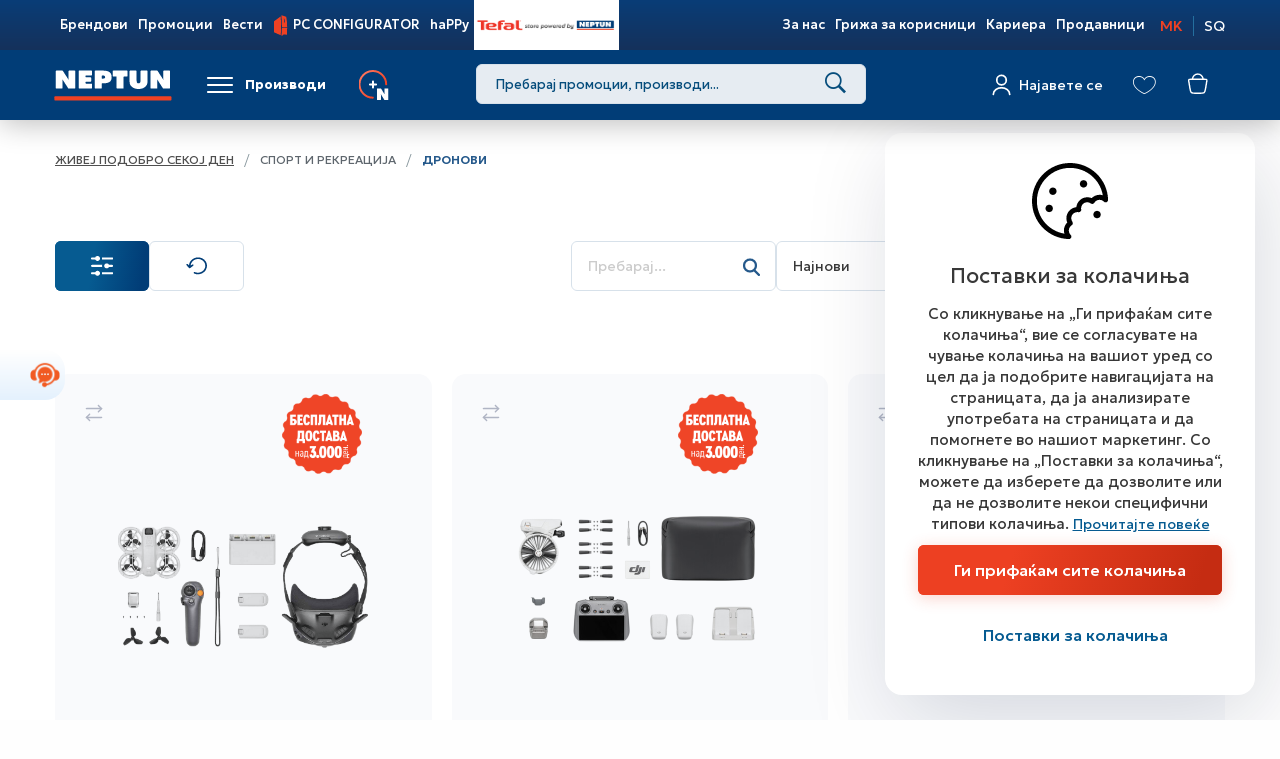

--- FILE ---
content_type: text/html; charset=utf-8
request_url: https://www.neptun.mk/pocetna/categories/TV_AUDIO_VIDEO/DRONOVI.nspx
body_size: 64274
content:

<!DOCTYPE html>
<html lang="mk">
<head><meta charset="utf-8" /><meta name="viewport" content="width=device-width, minimum-scale=1.0, initial-scale=1.0" /><meta http-equiv="X-UA-Compatible" content="IE=edge" />
    <meta name="description" content=" - Neptun MK - ДРОНОВИ" /><meta name="keywords" content="DJI" /><meta property="og:title" content="ДРОНОВИ" /><meta property="og:description" content="&lt;p>Дрон, дронови, Dron, Dronovi.&lt;/p>" /><meta property="og:type" content="product" /><meta property="og:url" content="https://www.neptun.mk//pocetna/categories/TV_AUDIO_VIDEO/DRONOVI.nspx" /><meta property="og:image" content="https://www.neptun.mk/%2f2018%2f01%2f31%2fdron_7f9f0b8f-b0b6-4be8-a270-5eb592c4c2e0.jpeg" /><meta property="og:image:width" content="1200" /><meta property="og:image:height" content="630" />
    

    <base href="/" />
    
    <link rel="apple-touch-icon" sizes="57x57" href="/images/favicon/apple-touch-icon.png">
    <link rel="icon" type="image/png" sizes="192x192" href="/images/favicon/android-chrome-192x192.png">
    <link rel="icon" type="image/png" sizes="512x512" href="/images/favicon/android-chrome-512x512.png">
    <link rel="icon" type="image/png" sizes="32x32" href="/images/favicon/favicon-32x32.png">
    <link rel="icon" type="image/png" sizes="16x16" href="/images/favicon/favicon-16x16.png">
    <link rel="icon" type="image/x-icon" href="/images/favicon/favicon.ico">
    <link rel="manifest" href="/manifest.json">
    <meta name="apple-itunes-app" content="app-id=1459509929" />
    <meta name="google-play-app" content="app-id=mk.neptun.neptunapp" />


    <!-- Start SmartBanner configuration -->
    <meta name="smartbanner:title" content="Neptun">
    <meta name="smartbanner:author" content="Neptun Makedonija">
    <meta name="smartbanner:price" content="FREE">
    <meta name="smartbanner:price-suffix-google" content=" - In Google Play">
    <meta name="smartbanner:icon-google" content="/images/neptun-app-icon.jpg">
    <meta name="smartbanner:button" content="VIEW">
    <meta name="smartbanner:button-url-google" content="https://play.google.com/store/apps/details?id=mk.neptun.neptunapp">
    <meta name="smartbanner:enabled-platforms" content="android">
    <!--  End SmartBanner configuration -->

    <!-- ADD CSS-->
    
    <link href="/node_modules/bootstrap/dist/css/bootstrap.min.css" rel="stylesheet" />
    <link href="/node_modules/jquery-ui-dist/jquery-ui.min.css" rel="stylesheet" />
    <link href="/css/bundle.min.css?v=6.3" rel="stylesheet" />
    <link href="/node_modules/angular-toastr/dist/angular-toastr.min.css" rel="stylesheet" />

    <link rel="preconnect" href="https://fonts.googleapis.com">
    <link rel="preconnect" href="https://fonts.gstatic.com" crossorigin>
    <link rel="preload" as="style" href="https://fonts.googleapis.com/css2?family=Geologica:wght@100..900&family=League+Spartan:wght@100..900&display=swap">
    <link rel="stylesheet" href="https://fonts.googleapis.com/css2?family=Geologica:wght@100..900&family=League+Spartan:wght@100..900&display=swap">

    
    <!-- IUTE SETUP -->
    <link href="https://ecom.iutecredit.mk/iutepay.css" rel="stylesheet" />
    <script src="https://ecom.iutecredit.mk/iutepay.js"></script>
    
    <!-- IUTE SETUP -->
    
    


    <!-- Third-Party SDKs -->
    
    <!-- JQUERY -->

    
    

    <!-- ADDITIONAL JS -->
    <script src="/Scripts/main.min.js?v=6.3"></script>
    <script src="/Scripts/require.min.js"></script>


    <!-- APP FEATURE CONFIGURATION -->
    
    <script src="/js/initRequire.js?v=6.3"> </script>

    
    
    <link href="https://www.neptun.mk/node_modules/angular-toastr/dist/angular-toastr.min.css" rel="stylesheet" />
    <link href="https://www.neptun.mk/css/rzslider.css" rel="stylesheet" />



    <!--ne stavaj nisto tuka -->
<link href="https://www.neptun.mk/pocetna/categories/TV_AUDIO_VIDEO/DRONOVI.nspx?" rel="canonical" /><script type="text/javascript" src="WebApi/GetConfigAdvanced?renderitemid=ce89f990-ef4d-4c1b-8685-f23647c35c46"></script><title>
	Neptun MK - ДРОНОВИ
</title></head>
<body>
    <!-- APP FEATURE CONFIGURATION -->
    <!--<script type="text/javascript" src="WebApi/GetTreeLike">
    </script>-->
    <form name="frmDefaultMaster" method="post" action="/pocetna/categories/TV_AUDIO_VIDEO/DRONOVI.nspx" autocomplete="off" id="frmDefaultMaster">
<div class="aspNetHidden">
<input type="hidden" name="__VIEWSTATE" id="__VIEWSTATE" value="IuZo3hMLx7gyZG4InpwDde9fqSbF4HH/RrTGVSzWcubmo4AjoeSX+OQq2Aa0f7xp9CmCnVXyc7iZWgCl7IsgFvWEAOkeDwGt8eO3XlJohsfmBVclbToMJn3QRp0ZyYxiuSHGYT5xP1/ZYfIXYvAkFqnqNN89wdG0uDr5KzlgzeXtRRI7DMzCBHcdoOBAG/Uuo80ugw6s+Bmoviq3u2XeO+TPGf33HLFAs1EwKasP2IL1bQvB9m0vG6i6AQ9wN0Xfv+DuWbUuJxq7RX5C9y20GnD9953Yoj7YCh0IDLu/fhlONGLMSUdoTeuwmH5MJRlLeHLb8Yyb85XVerxudigLmKa3JsRBINH0bwMbNiJj6lvQZw6qf7PLtlgP9ZyLOArMsq7ytP9q5lR4KaawuioAGFSy81ytUfBcyYPN68YMiFUzsRNW7FwkxXIdtnx2P46yIBuyf8btf/7VY5swoFNp7TUInVXEMquAoQlj0ZZ/[base64]/COb0Y8R1YnBl58YtXPoVQUrRGneLa3VUOJdu2TZ1upgE19wyB+VlXxJz3wuBKc6MP02J1W1jLxWWcM6kyDik7o5u5Fm5ILtNQyi+PySW3IbqbyzVvD3iEZE0GYPaNFQFYIa9w3CxtEGOo2QGEEWk0R8xuX6JYgc08LAqaZ8mfBXAvkPCunt/YSboi1yn/WueUvlEhgUadI1Hyp89ODWBRZHTgQ2fFeZuEo9Sgsx/f2XpS/1DsVmQkRmSh8/kScTe/isM7LY4J6WQHHBVz5M5cuaRGTfbqyE69V6qdvfbLM4g0jlNnWfGYyJbhNeRKQMFX1dwt6ADtZ5ycf+7myXg4ftqB7WEv3dfEVx6gaLJTTN8O99UnRGEmiaLP5eUJ3CTYky1dSaOJM/zUBhVFl+U93wCeKBfVzoBWIhdT3yQCDZKE7UBiKwbySztZohGmwynGx9/QNV+4pR+pOZ5H9EBzAJiLjMSZf+6esgSFAdphNSW7hvg4Ii+M79FmQjjd2JFkIX5yoVUdPkvkdUSOv9EBD9Ynfv8QtoqkvaADg9TQzOXIVzRcNXzzwHaovrbpFK4D+FI1y+G/8URtwC06Kcj824hFjhfAUL9CRxDH6OVN8YFaEpB9mbAYcL1ppNPuVcqvWTruSkaMAF3PVrwl8Oio0lhMawcQ3gTZhmg4j+MIu6LvkmQFhSxCUHfNwHbCfcvdxjTwVm3etuLkk8ccGxha/pXrYsbIPYgE7Xcdu+jAEAOrJF1jYH8sZYAJ+oLJlk82d62qriwqnyz+8oqlY3UoFMqsv9806QuIf/woZoehaRh1MD9/SZ32F/aI+J0EPQMjGBaF2gSJRuVAcYxLBus8A4R3g7pulV2i33dTB75MDE+p2dTM6iUxEZsHv9zkXB9xTA7fhGjdCv9kSv18OJTH7/oF1/vDIe4g1XQMQwRV0lWD3QP3a/C/yTaD9Nua8SE9sEegkO/NkJLPSpnRao3SPZPMI3hSCeqBh+/mI3ElCR2BvwECcMuk/OHnfwvV9fHKtPWPs0Dfr4ODNfjpi0M2edUlFH7qMO8h0iaMSDFnKmLW9d/b/idRXWVgLCaM6DypWDSOH3uQPslVrYKv34zbvSHz7cjHdBll6ji2xizAbr0Anz5mMwa6nUKS2LJMmLIC6IVwbg2TL6XYLWMU/T1plHVdRiOvRAPOX4Xqb1fKqpVWE7xY2UvBRBJZrggzuAOQ8ZHFQukvp6aPnsfNWn4bnra9IneCupajl9VCiMR2QUEEN6zh8vQu+7KPCpSBj+6iZ99sGeuA6ze/QUEhLOZt1C81i7xgMC1qQn1VvBDJek1pPNlOhBgs3TctlD/oFAjWFg9djfv0FCXJhr3nwuQc1yRICVSo4YUydB1HPkePwCHTKxOjdSXMZ8tT4cPP1xPKcHQOq9WxTI8ewLJPya49OL8OvLS9UZ+iM6xFQg24zAGcCx0VEf6fsQu+GKucV3/doUurMRoeQpbUbxW3udHH1i4+Fv1czvOoy0ZLdZEGpMsETwuHo1NUorhOGIiS2TG6D1tNGeT0P2Ll23AjxSFxdLeS/+/7/p7xE6NZVkrOqyMfwUvYdhLYxAXPuG7uF99rFqFXxOPJuoi7rW4cnO+LTjNTexSB90892fy7mNsMb8bI1snYpndq9gp1XziIotQx5W69TTIRMgHnEqUSsDN27rZ2TPTBI46kaiTzBsQ5MDcoxYi4C7G1e4yNu3PVDzQcCVAMsDUK/0fohw0v0nMs3pyh8TkivSGRWvIen+Xl7ToOQo6joz43l5Uuo/WwItEp2Q3jBy9MoOvCfyP9uGSAWq302w+U33+1hZ3snrX1wjOSpCBavZMUpyH1mmVdYtVI72RhVWCrYkFFtN8jxBVfabW7j6kYbWIT13NzxOQbqH2vockvOI883aSSEbqKFHMmQZn/Vptg0JsRH9wKh5f42aSYf4Kabv0FB2HBCyPwDaj0Wv/dI1voV7+A5Q064YDI7ZfRd8s5kq51Vf20dzxv6G9Wwj+QgLN0vkm6EloLDQERMzp0ngqu3Jlw+Jmc54Z+BNiFDqwFZnaAEglGANWywqRl2W2cW5aOcjwfzj8rJ5/SparQL4RVtUlq/5+3N0nxKH3kBlwfPc70ZashqUH5Grg2FqmUmvCelyz7T19/Hq9Gx/36SBx0gm1dmRVwgITkBo8Kcy0ZV1M+m9ZmorHHcW+fZPEuWINxxvYcxNItHoI7XZ085qq/GnCmLWvdtASmcDURlJnmAnOwqxjL3N1sSm5VQ5QBqLN8ep5Gfq8MsOzNjWd45eZkvc22BsiOleJb58KCZX9zSdCAOkEwaBzV1xIGxunbvHQyVY/75WSqcTM5TgOdCxcLJj+RukB/O3jXKxdeeizcczRiVfrJetZPwGezy9r9L0Ly+1JioWSyJMpt1k2xBAzllZuPN6vLY427Evo8c5Qo24JMN71XifjOF6W4MZBLaCPUgYleuL5NpUUQWQh6PX2DJ0NK/acvrtsBC7BzDb3no4xw4I3Vv/6UJa6KzAZ/1mTZ32Ur+YhXfx1kZ6pYjIpIfztu393bEerPvv6DksyyAalyKw/KAY1cZO4ToeYF5HtOVnIPASvsAJsvT2RTOMg3HZSTbOj3r/MrCYP8D+V7Ib/6b1WRv6LEXEyKzTsDj7/mu9mhpaMxex1C+aIo+3+BpwCyr2Ra4MG41NHWwNbg/2iAM/DTtQb+Nwce4vBE0ddbJWPsoFx9MMudcdOS02dUU74Pj0cwayBAob961adGqxGpbi8BEdBTtMr2xAT8iQU5wgBKfsqvPCrxtrf8LNAdBAoqJtPLnCIqLNzGkIkUSaf9ZVmn+1m61Mg4k/RY5RmtuElcRIdE+g/owxM8WK/Ub70uKjiWoKhQmfc6y7puloFUkt8VOIH0dD33hsNL/rzOCCDkmI9qGqJeGVuarmVOlvmJ/[base64]/spcZnX0NKiBkGl2Vb4ZV4I8nPFj3fQUy1LmqZwDAtr/KT42MAdkCJfML9nNlQOLzOLTIhVV1L4k/muXtiYig4rhol1S4NICWZ+zCYo7zQnX1KVZRiNIOdknXz3Gbicgd3vKELnqBdwc4xZLeRgR59Q2NMntwBzbttIt0/GPxnUxvNmGerqEVV1bN1CJlYHsvebBA3dBeGSZ4Vpf09MHpYAK1d5B+u0dp/0oX7dWLHRKiqBPEKEpopvQK2oRzmH3gQ+952fZy/DsIK7odLekuUIFOB5MT7BKcgpRY9qzJh4FUElGoEHHiEPMqxWR92jdlbZQsIb1LrQ6q2klUk3K5lfLEgbADkt5JuBU1NJM+mi+ABDSRuxvyFmHq2OZoHTTbLpUmoe3N7yfsvQgZbfeDXHN3m3NHorA/KuLQyvKXolITjYyeIwk6jFypdKP0lI9efkxFETFBzieTYj3OXT4G+jWDjHyfNxQa0dzbfp4yq2J/PECj6t9AmIYZ2/4olyqsJO6OMMJsGffKW2jHPbJtQmZj72yNFhWzDy5PNQoNyeZUM6yz3n96DKABA+Ifec+JInXSr8zuRs+QBCoHp+ZApGIek8eI4vZofqlp+3y4mQ+A++eDjM0/RlvKrwTpYJWn+GCrPjN9ED0+6yRJ2+yJoI1hLIOxy1cZYrNJQmdjVJ1XUa/oZVP4w/DgWSvT8zp5xyQIakv4zQE8ntoP6zupHkGPZNadD7uKHFAfxakwknBU/OjgeIXKgXF0Lvy6ffGfdvvgFyjt7q8+i7Uxm5NryoSUtNR9OBkx/4sLLkhM4lagHqU9Tqnkoe6apIX2UO+ReI9CTs1T2IRZcAXXlJvuBQzbEhODwD7UhkxHRyS5U+WtT/0EoGmsLSpp3fQ4MBq8svi7Axcs2HZDXcfY8/Qu+D6RWgDzkrx9e/G8Kvmp1BVBfhork1xGlgVEiZNNgk9n4KmEk38ovj7Fg29SKn7RMXXgO01T2Hnu93UHlxEWtpek9wNvGKznoHMkGaDpLvIMZHLQbpgLZ/UQKXuYtl8C6ohJA5UlV/jbcWJmhxkypSwHLJI0t2HshMSt9SQXgiQsAvA058KVgmnC3uUXJPai47LEgQsDeyM6W2csDq2Wd7Z8c+i3o49lo0woP/25VMGS6e1GqHcGwquQITyrqBmMU5x7kSKJdEp7sY8ps/8Hc2kfOWxXf5UbOry2vYwpHEM7pCiTa8IxqsAnugCtSP8roq5W5IVAi0RpzsU+M8RKPav3utL2Sio6mMcfV/gbn/NAZOTOkNS2VsXLMY+o2d43d8BEWyq1E2VKXm5qZPTdzTkh11rMMMUtppfdTXE+4M0QxmcJbsfxrSxagqgF/MU8DAhOg3ir+bk68KHsQp9T4QcpCX82wd22j75iB1vuak0nMdbuW8wfpBNvKKZsXlK+2TgdzBwzqJ+A30g7k7YOcGsW75LeE52/KUpL+5j/aVUOt36aXDoFbmBDLnYyN5Rg5pBFD93DBfnX0D1rrlZxPyVBgW5EdfvG/CqoD1dHew03hfM5Z85gz2PPOpuyKT5IU0R02la/jv1aAQ0Yp5nwslrojg/szV53+eXaWIxoiCSSe6b7vvjPUQszITReJiov+CpK3KKyvgmLggo5EJ3B2kIIGsUG9qRRRRaOzE2bL88zPMa53cGy69GW3ilYluiC67+CpvF/wd/ZrtEGt3IEQ3T4czKw59U0Y05cZ85KUVImXAIpkSrU779+00PRj3KqWGN9R5xzJ0m6q7+0qfIg3ZL2mpa2mLRs6wtA8siZRmx3qRYL727YfqzHhfZpZ29epBZMBjlU5yYGh1bUp3DRnjWkF/TYAV4bIVBtBQvSZgBtE8NX4nghOJpMASOztuxKkW8nApHWqUw0XaxzSDj6JhLd1grkiglD4h+lpyeaWlHvftUbcPa9MFoD5I/9jZS72FOGew7nesIZPuNmyLFYtdgEOE33WwIPTf28vab6xVz0NKuOYyq1smk8QLB7s6kD8wkLqolmaVKzEjbi4bC47MH2zU6sfDj1na3MR8KdHh1QICvbk82yK6LRtV9B3bI8APAjctSR8VRUHpnK51LQaQKFfiB4LPUZ8dbNiI/GjiDKuI8uJTb/L+6P/uYP7GYmu6Kg6ul48EfYKkveVPkQwCuOMhVd41MAnSB4rwur7PapVvNlqYGoQrlhaylS3+VPZpOzLh9bnreOFk0pLCz6EPMom/5jg9MenWI8wQgwj8kYYVTYXd9ZQsQ9K4OM81enjjPDOK5F0XjD9fXnPYlSjDSlpIehkpSnoqrJaNqsQfSQQVUnO7GSdc/Aizlu6D9M90p3MRICfTi63Os6jegfrIBidkuZk1VevYCYBgjxh3EQEdHe/7LU4ykZdFLnWMk/f1Q6lB/4iX6OgLq40jq+awcec2StBUnRyiZM3eISN5GBGRCByLyAUAkwhYzDYbqCf0KNmsj5UDJs7D1qOyYpcTMDk60jGIm0H1w+o5UExzm8UhpLQpGlk8T+jqZuGIiBf/7XqWaAvxRRFuZeVWl/3ysTiWdSSMjPTKTuIxzmC4X/7pjx+ZRMuNBhQKilXpxkE1V4uNb6B8YfjxZglozb+RSZvGWFIWrAuP8fMMNWxDgJWwC1dl+a5VBiriMO/2LZ7enHkU9GpWk3D9jLVbVj1RSOB82i32nLg8qZwJuZZLT3Lty8e4KDQ1ThHBRe49qzslojgKOtMPR9jGNANiDlS9AXEQIB3IhfsxFglE92/bOtSCUqCef1a1d7NEQEFSOQvdIouVkYWdhsTG5RzlHy2kBjkAs2pB6wkIrD1QGcardtEXJMBiO1ESOAzaJGmFmXuZB8Y6fOmJLZ7gT6RMvgax7wwg3HEJe2tNRFH8IF7y2Kdl6eQEYhTw14cOckyzoSLlt5CLioQkAhOmQpnzHgbwxK7fFW9UegATaDOk/joOcFnxg02vtoGsMIMBU1X/Ww/TOQLDpqkF24noEAvIE7F+aArpiDRj0aeyMNBb4ohjwH632WugDFgYZkr2X1g+OO1F/8/FIAqtK/WgEsS+A6d/L+lH+mPHIbm6tN81s4b9h04E/kl69dLwyyyooqFaRHqnprriV8hQ3hTBK5+Qxxgkyko4bM4p43xiHZgXIjXHgz+BvcnD8QCS7krziHQuU7oyiElotOzRgDvKjo89IQlqfA1Gpv8GsMsNduCxs04SLlf8z7xsYInSU75i4doEkqSbiTgEKCdXSeXCS14/cBnCAzaNmky0D2/4sjb4BCowVmCQzTbHNBKM2dEMcv8ScZcKjMsUdbbEHfnmiXvCb5Iejpmc2g1x+Ht1aO2SfYQMnrkRhtRcYlLsj8TdB41ln6opC/cUOFH2N3SsmI84MXKTQTbrHZdVGX5rDtIO2dDauuGqHUom85Weg8scrkzZu8UsbsPLTpWqlymYGKZ2MDQ3WlrYj4RGios9sOSN/v+IT108790dJS1GVNOk5bJBFSKJthu1C7lY/ZWIRq0Hddc5DbRuvZjIyDlNnFVEy26xxzFEXgcw2XV49FjOq432M2i+W+OtSwaMLDGTVfONGXYCso8MKVgCQPtOSAeu47HV79+uXqPzOnCA1j/2FMpA6Zu4U6jHdzKX/nZugGd0XimKfArMDz4n3kj6F44cLZKBAimpmxmI04dYH8HUETaQ67f4pi+kyYqeUFveHbjnZmyJKZJZCAnP29pFV1sXjfZsaeLq5++lquTAjqTqMcYqMJe7OqXlLwYrbAXtCleZ/cqij/cYsGjaRd0MoWO4NZtwl+arW610Dkrits1ApkQHyhpC6H6oHNXnBPC8WsihjlwMuC0Y3gKdoEt0MFyYivcHBofs+cb7YWb03e3LGYgXq/hfweqdXi1WUvrlDEJARlw+ooC31EbM/eWmSfHVIsaWh+7yGDcpu1hw/g4nQtV1yOoTpYytbMqDalp9v7EIN2mbuZ/3SaPJxqZtajguiglPi83SVhXKHbckA6p2FhhcZU6Deu4PS+2bVDiPSFB7nf/Wj2xkEYKFSC7W7prKDXe/nUyfiSb0UaxffQhrnLdMCCqQw5x4RIo+8HdFYA6d93jPksQwMw3TDJS31SMNRhjCtY3Gsiacn6Hlp9v7ilA5VijcySHBz+06lbRU18JFRohWcIml93AGmuBs+HzA+G0FSZDTvp88muxiYU0lj683YnYB6BCdvKMno+ZCduBb/UbO3ZQOMgoWEt02s72rndTRo+tDGKNOiSRi0QvXH05Yjjh6yndKBEV3n+/ojfHl2C/pAVilim/u+7iuSQBz7yJIOr3/IEf16wuN3Jq11H1ov8i6Yadl+aO+fwYypFNAgyp4cypiI5zPuGe35vjaCfSJH+TId/W37kxzIq80Y/nbIIbSGjPelLWc0IDepsnpwx8VvBkdEeaYYuJ6Bphhl0Kp2XK/[base64]/NE5Fn+FajRjoLvAg0vPNfzyIBYcId0EO5ufyicPaasCuv4MH1W/Z5Yt0nmRWH4oeNrxxIkcKfMAdRxDfccE23vTqgeoy8nRVWnhqftg8hVMh561tu0XypzuSgbbky2Zi/zt7SLx5zj7aAfduAmJBayYGRlnwhZ5rB5EsflTpPElqHUwjBetmiBqy7uM/FljsQg0sGqcoeGklAcwXJBCyx5VWc2p1K1ZiZIv3I0eosgHZwQvQsGpMmBkWWruF3cBRUfgHkcaiE0kxI/SnssMySHET7YCeWGzNC2EtCcNdE6cDzH5bBeYh8VDwvVc2sKReXGHFA6x5T33G3MRD2jUkp+AG1efMTD36b4NybBdfv3Pk1qZ+DRe8hF+4J8OeWiNBa6flubmaDwltGM6yaG9tEgclrL8nlxtZBiDZJCdT3+cWqC3ID8sJqiJuUuULCO/QMlcH/sUs2H5yurNTawSVkdxzC8sD8zAi/JPa4SHedHMQ59Q9gu6/n8tLTyc7GquR/5XqpsUQrwvyJVvi09/K6+xqEsPdc8sAkuDplRh7vF0XPNemSyONk3pZqcRxcYE0hXkPJsPUx/Yr0GNe9tABIMHgEPVs5CxSjBvR/ajk5ec+090XlQCvXHCcfGd4/k0xnrGjl4yTOfIc8IK7CGUfEbFJ2sXub6irUHrreP3dnHyCuNTXCAX831adRLdtYOBN083Ki1xCHUTVU9dbPnlnFVGV7EKFrfR2VTkkWwSYlZY2troeBGzxN2vPDFiZA7FXbhGkuwUtYD6uT1ZzC8PY/emVm2N0v0m+uX5oBiTqI4otnTCi9TUfrox6kxwdqki8yQYRY3OWQyglzhYdRKa2yrS65EVX/OZzpESu1OQioGqE25qj1cLbvVHnUT6n7BPc2vMYJ9zV3RLNIg8uoiiz0ec05OKbDtk3gu+k8jXWPBBniCxhPPhjgsoHw7ZkzMnEKKl1zKDUN1CEiYuOlJHyQvSd45N+LeI5PgJqwFePxwpYN0d+6vKIcvc8N6gIm/XNGgQkWOi3cHBe1/Mvc9kG/+lcknVOHKCMtzCjni1H2/9j0crwERShfKCauk0Y9Hwy708Wk1VOFkWz9J5UEAevpU5s1HdqIoZ37b0JEadd7WYGnzYS3qB1eiKdcgCDImXNRN+xy0s00dLRVKzCAH6Qy7Ek3C+fD/3a6b/PMlAW/Id+CzQZ/b60PxkcKRv8tMLduGBmJ2nmURJo/pLJdCg6gi3GcuawHUWaa5GJLpxHtGoiat65qccjRCP2n5iGJYow+8vi6DwXSSKhOhJ3GC3MxQ2Fngillv8seG74a9SNbq06RHETNB/RQBnOZE+sYDV1cDCX387i4ojtjuysyRhptx35OSaqYUBP0eu9St05toMe6e3zGgBJxf2jRfeev6UiA/mYrWHPs1cZwR0BI0MKt3jlKhto8NgebIPeB/tt9BQ1wNvp1qTmusk82S11wcjY8JhnVlWqfnHhRoRSOs0n3yDlFmXOAuhQdMgxYNJ65A+YOlC3HYOYq5EFJXOf/Rx7HGFp6A/ooycyMhHXomWD/HDvA3ZHXLU1nJ/qW/a8A0iEL36sZdGjTPNsDmZ5mP46ECK3jkMyILm0WreWW5tNMNcUDdsHlhMwUD/w/toTDslEL26kLMcDIB4xf/1fAoQOYWNDLy8unPDd87s3oXXJy134Fr6heWzQdkYsxOv+JkBuNYFJul4X6/uDMDvd1N90KCKs9hIk23B8SnPmX1OI4YO2+kE9FsAM7UoI/NLYPwYkVCjPWavjMNpx0QX7CBt3iz6DPMkJhH0JT2Cd9oMbM5zlk10efBQfzLFn2GS7v9BNzmtlBk2kux4ean2RGFd9r5EuXpG2xA28wEQWE0a/8rW5rlD4FUi2MQTJRoGw6qqTGVdfZ4R5497+7YYxIGTDKcXictsn6Ar1XeUgBzn6+P0CRtyq04A6M3N+TyzWftxC/9i3WQmCzjENC8TYYUKVV7XH/vSTqZdwxCheuACmXDbl66J6mj9easbGfU982n25a3L7p4UvvNkD5SbImEhBftB/6kzNUS4n6GapJKXZibcZMqQ4MPDBuozFjF0WAsTj+81isXk9v7hB7Lw7VcVW95WL/295wBilmLgOUHyL50ryLgwMWbGIyHCaFnH3cFFAwsFI0OmKk2yfX7FFMbgE+as0kfW9dZqzMqGbLGyy+SmL67JNV5bAVY+SMOpwjs8eDofY5CCa15YD1UKlhrK/[base64]/N6nMbt4XAFClJI3Ev4OvU8sUUAei5VwgLfWu8Wek6FtSSWnC8QCnV7fQ1eRPjRp71faRoRy8Nn+Jsts0rRHsKDDi9XoO26FmB7TiukVuYNAdQ2WB7MW/auR5gyPBwbVgodLoBT5T3t3DXQ+Nw5yfD3B8ho18Jb7XtgX7mONfdpgH6YZrv0ddnejwa9vPbwtLjub9fTYluuhZkY/0lwF5YaK63BkpE6nG9sy5/JChnQHh6A1JTqY4dTaBzWEPlGvC5OGm6X1T09CkxkykoPDQN+fg3hfABuU03Sl2W3jOSEyHuz44MQJv/bQMbCxn2PCqi443OllgN3upRo7lQJHocVxZKDJlw3kyFHLkhFZLbDoyBT558YEOSYZU/21I33lHhI6Lx7OegoowXfEnQSOMoeHn4J/2j86bHqoHpCewta2y16VMZTXL2VVXF8MnoOswj8k7atS35jcgOMKH1u+ya8Teoi7CPujfgSC+Z7yvVKO3rS3gULgMHQVEDRf/[base64]/Jgo14A47PcJRKEXv/ztbra6vG/IexxqH1BJW+JCynCVBcmF1ZTGNGXjopr6ak5gq8pCXCFLs2YyM3mkptBhPGE5i+/FOwEX39xDhkljczJZyB70Dqb+GRPFT7jRaBabhJ7NV1aqWX/hmxevBjalVhnjQjzJA26MdSgtCP5VzO2l3qy8Nq5aLCV82IRaoDHezajn8PzixAeKpQwMvxEiaKDqAqJfK6uQ6EKYwblcKkG8ghx0gfboSPScmo9kLrXhF1+oHggXJx5hJOpnD+FXdRhZrCz8nF9/azB3t12ep8QHn+6xsK6qwKnr4a9gWfHhRm8ODXB065lmlVWkUbPktRIbvuLwZK7/[base64]/Z7nSr+d1EkiZrTVEcvvx2I3Zm4VVUpBJmGtl9bjnkbe1Cl5fIbpFERH3geusz21Ecx5ip4vk6e6Vo9rC0MydhVSLecI6UnzTmBXPK5tdKCu58pKzpbLQUDU2PfaXblzjzYhp/gGyf94hLU+MUzfHDUOC8qyIg/TbqbS5+tMfMEG+XUoTgfRXSOxF+ki4n/nGTx91xbdrx4z6NyYQ14UZSUZHwA9VXMzI0g2p4e2x2OwWdea5nJa8TOdpg/M6vjCLKD8MBAhrv+XOlBJWJ3g7ApeEysYnRxNhWV9Zbb1v6qHBaf/78ZD8I7pr7teW3114W2WbOC0pQCjxGEpCiNsye1x7vnKbv9n7RvOnRI3Einb0oO6roryJSrwuMM5avbClnckuddqlgj+k3b5UMxvkKsebd/p/o4ZIPuc2aL8/e4VRc0R4llcjL7V9h3GaupKrMT2vdam4vi1ffaEo5lMXsz8jN29KfLQkT0P6Jds1sMKrhsH4hxWBi3/BYo2R5s9Ec4ECrmcyVe7Nx/f+NWA4EjhiIhuvvXkmEn2+j3JCiHwLeESLbElQ6JBWs3VBp2OUOIyCjUPVaRb35h3+upDbhTE3cnjnNO3T72wfxN7v7BLW2AtxhrxzTKNW/4Nsh/[base64]/ssUmGczlJq0fsqfv1Z3C3+IGpXAudILmUjGR0i1FMs3uvU97+/pArwQtZPm89aBNYkQ1rV2pf6NIhGggKHd3e814APm7LNPND6eiks5E8GLObkQVEUetSrKlnGe3eojK4OgAA4PjK/RDFP4KLAuciswBMC1ngP/iF9Wvnxs9nyoUFf1+Fg1lXfyV+v1nO5gox5aZacusPhGoleeL2GYZKwCog06MT7iqXgqruy3cgiozVDEtfQs1rgdy5ZcxLlJ6TCw1SaQHig1nIuOJBFkJOErnvxT8Thp6y5E0y4vjDbBm/ZXEQjSd7krFrRj1NAVemlVqm8tThfgspHXxesfspCuRXRtyRr1SgLMwWYc83HDaB1bsRbmBKedfgon/3oJmjLevBgECS15LIgStbS2B/SHpEhP0jU/OHV6qBT3WdQCuBa7xA71bYDTf3fOiODP28SHil3nhjTkiLYBTpChDRJ8IHppBooJzbBKRGBCrLR/TBWt++tLjdLfXIzRTTXbC7Qe97/72EusKeBko0YvIhcbCV6qx8OR73DzKM2O5jYhuvmP+GvYTbJmcCBadLx1hUHpAiduMM2RrCmonsDoqhe2HSW9QgiM5VVpNxwB+//e8VY3fzeoBF38kF2EKv5eo3+4BJp8FslSlkwLsBhdSPVVRReQ2iPi+CiY22MvrVCJp6U/M/8RwerLwybwJdwOIzMirrImg26R6JLSe3C3VjtRoG3g24n2qqzBqG3Rq/4EV113jPDe1/mox04hDxwE/fp8rlw487M+58XzhfW6rxAdl0fDDgrK56mljcxrvp4NwIn9+V2e3zUAU4+GMEZPSfdpBFDsl65of1/q4LD7AjyA42yIUUm/UolfbA5It0GSZuifqwf/ukE/k5SVwS/iE+hnKLQ6VsFCHQYYVCBDbpyZQeQxLR+gFqXYfytnqaH5Co9+eefttO8gv4/ETQaARcJYHxMrXxCjMAUSvJkqdjxgciOR6FvvhF/KruvSui5+9b3yRwq++hSCi1xWU1uBoZsihR5qkjOakRUaivF7/KLLJRWwbaaBXkYlueNpOFJJyFnUpvhSEWtvoNBaIy9laC3S6WlDfwF9eDVD7OXlXOohPrtTrvODD/bEtkAwkeMIGM3/2KOd1qXGhhxoieZWRyL6FnxdUhxFjoCnqnD04/Qv2Yxvuvfj1WB+zIUH5lJTD1NhiFAWH8fU984pxe6wVdRoa7bAzbvmIIDT2S95z3LkkM+pu6g/W/1ROM/[base64]/mRLrtxqi9im4GuBfTO3cgAA5H4XKdJY3EoruAqI3TL4l3Omg+3ygKk1JvvMqhG7CRO5udXalGW6yp+L2GoRn4y5h19AdoGT3OzvWX+gqFSUgqqA6VuYDIsx2MYBnCbUsN4o7HAaVhn5hWQbNgUgU9oIcdYFxW2Gp2p3esfCycnKYM88omWxYwOZnIDZfgr3/3rKRBkG42fi47+q74aHQP/DUtu+lUDFRzqpm1S7/XvCzBdt29SaT+DpA73xs1cxbRhVX9aDhjD1ITclKXxUJtEtObfJFOjgwe/fjQ6kVQC0/iZuZF7fIgtX+917XPFo9G8S3an4JNMae53AAOT6cXR+fmQtCMix+jsYIG4OpNUvveR88T593c2hq6PxfwVvM3TVF3io8oqa80UOJIWCukr441Nb7GoVQn6orvO9YMSVod1maivJ+RScuev93xWv6AW7QqPDNlnkG6TSD9JPAVpvNEjGXXwS/XassTEZT/NOsmm4vxPScMY52qNlZWpBOJLBtodILZzlawIt6mIDYe4n55DOBR0EHAHsPFf64/6wFjTgG93l8jRSb7iFBfCPBBcelDdbDm2Tu2JaSv+D5HxtPare5aEkQJhYZU/qYqTDlNC4jkpazSUj/bOX3AQp+UETWK+WkwceK1uuC0cxJ+MMSAhpSdhOvlfrAR6NDEL9vBOBs3Az8pP4oRKJTV+Zdew9IwFVa0CGnyePCoSpSWnvxADXP3/WUXeeseQZ8cy3+tplvfYhGI7aKXV0PkIYdMFN4RQIxwtveILVyOOyqpDqsrnGSKxFZB05CBOdRZpM/GeFZ15wJThW1iQh8BxBvbmsA+9o99ZoJxBmitRu1r3UhA5mMcrgcyPnKhXTHV4o026Ij3Gg5yoMu74o3TH3MP88uQrz81XX5+Y1owP34CxTzTyg8hxr/+QBOaqwt2+4nJwR3SqnzlTnCkug9avbbKSYasUICDcLNoE/AvECIv2W7cdIA5Fal5VQmlqkR/s/lienq7LtTZQJRIFWeXy0AwoFRSckL43ILyCcRWDMhvPj/am2puSlhAV5my1grEt+TXZx/BK6/LjMgA3Un1sZ2HEP/dlcPgo7IIJ/xaJTMe6b4kubbHrV9/1uwt2txumhnGFTkoA3PALMVog3QqYEg7S3nbzIk+dyBRUXMLRzq8wnfZfu/hZ3ZoIgjDE1NEC5Igex40SQc17ZY37jau+gI+fYFsUh6tMAQWISLQzA8AWiySbCQhZGG+6Wv4KXM1UQWe7dXdPQYGmJ7dsnMTN+ZNVX0sLzkj/JmuKb7CZ6mChxwIrB0LkjyAyMKStLwxUOsR1fkSVeDFRc+BemuU1oBfCw+EA2PaPrB/CrUtjen/gdUuLS0M3VPGkamEAlGnBdv2iEXoCUd0cwRTgKATZ2LEiH4a+s0cgZvM3lyYjD2IAIwoKnZN6CfmNLnmev/cDjbpx0FdpYBhKUZp6koncrbY9jlwf2GqMlzmtlxKJvxaWiv19MbDxf8Kow1DvZFGHALfeannZcZol9lPsg+Hz8nHCbD8bLu/1abi8u2/8pOoD7Pu+ZLMqO3G/JtaE16BNuAyWa/FaijOy+7jL2UMwIlkAcn6kdmpmawOl30hT29uEirMlrkcc+qo13d1KUlpKKDRsxxOF/E+pb82wwh6k2D/NPUcmKCUjPXckTbMlCVm8uheT5TJfIWKgIVnfrPZtLN6pgYRJl6SGJsD+WcLErMaur84o2xnWfTMGWm/m8tUOAwjvXuApRycnzjgljkfG3JfFjwfDPoYpbUFuwMDozjQWHkciKho5SnoXdSiwxxRJpMRlQ56eJ+X0VaBDvlowDa0ny4uod8v0HS9J0htWIfWrbIl1Kpm1RJxTSgYErOB2FL8UTltR8lEv5UCMFppzsnbZXUoxNQoW79818fALLo6oiePF4YXYtiB/15BVUA7Sgz8p2sJi0ULJgzfC0FulXlFnJRJhKrr7SUCbDKcx08/kf2g68vN5r/XodBNl6gJhJhwVW5Up7aflsNVQ92vG/TKkZPX5Dv+sWF8T6aRPLajnfY4hAT7j1JV3ZTVvQ7czhR3rF8njJ4r/[base64]/Cm455NQYzsmmEOn+dRMyjhf0jwHGv1qBuyoau9Bx1n5uTQE1tvj9WxAkOOwcWn8+jhcSQOxe3edR5lIYB2ribP3oxbER0THC8K+WtVbkTeVpemON0ZaHEEOT+0VnMWc5WtKlM3fAWW0zi2xU95ndxOl/Q30Qu/o3w60j1VFIlb/U8Xo0tBd0UcGyiEVvYtjqp9zxPWtETOnJ+pDL7q3FMta6mO0LliTbTy1OUn2aRCRpSYzIVVWjsxHbVYXKcOGHmb9uo3TR+oS/R/3AyH2qbthKF3OWMPBsgDkGv6BpqZNU4giwYOUmpxmu+ec9wefPM59EIR6cX/rKvMg0CwnHURJE/4ox7FHI/i/1jdxAEAWG5/K07lvObcREDLOjU+fEmx/e8yUk+gdZJS1dKCwut59RD/3Cc+KneAise3w8l5mskGczXH1ayOZUg7qKp88QMSM9l/[base64]/g2sQoEpWdWflIxZS0T5wH3USV3WhXwG6eHHUUGhLJ7YGEnuiIl4r39Jq6qIGlnjnNM0VC+FuWyuIQTn9RVXMCwRfZtqk1o2mJ9bWhbUMC+uL461soDDNMT1u4U/oiKGwY89j1g6QFIurQA1+qrbWdIwOM9kll1E1ez2L4jWwcehv2BvEq72AtCkuFb4mpCR2FRLb6HnQfpJPP+2rzfvID1qjQtMuR/d/Dw/j0oN7I2ygxDnjOUP52F2rDKqPBrdN2IsjXEqUDiF6pn0yz3PAwg/y5oJu1A0uPZmTCnN1rW0jY5w4zattM/wUvyrdN3DdIXuKz/0gsvLVYbvhgBfkWgoKdO1IERNdq2uMV8aSaHE9fhKwf5e6TA8J0gm7g5ZUjQQNknhDkBLvLpM3icAaTrMOmmvVq/F6kw+a+NVLXtKVPC1sFz1YnKtk4Pmov25Nxj9NgiR2C/XrHHQ6sFmcClOuWsoaRcGrDuSHoKg71y7E3Ge0NIxC/ro+Dn794M088WipMDM5t8hJzvzaiBrTZ6i9GNBkuzWEoFEhl8oxfP9FwABFXL+rIPHgqBmYjWBrK/Tz9siMagjTQOaehZbIVO/ZsrqJjr7V+1R0NCaZ3xuYauLweHi2JZ0+eENZYb0wiB17R8kAr9QDsJO3VNoPmQfevuF6gAn0emVnF/PhR4o6b4myTTNGPLuLW59tHzF/bDuVLYZrO29USJ0zyXJDU9S6knRkkoOqmE5OvQwkUWGrL157sLRWho8ls19Wa6NI2o0IV6KrZxyHDhH+ko8CyPw/yc4g0QGFwFQ2gZcvhaUdBoI9glGHdTet1q+IHXXlTnX8N30EhsAIyFIpNXVcMIlxYTJV67gLvdaKr/SrGs0YJC2Gvia3T+UWgsFgi3ajPKY2WVaL8n2qxajICUjMvV4oP7KUwzq8sesVEYGYtBWO38WW+FXzHsMCMfB/EkCyHtCoPdq8XQQZBkG1EX0sYY47Ck3Ppi4NWYkSY4HWO/TR+ElEepbUM1QalGf9tx0YkNhjWOzRdp1tlAny96GxN5I5KC43Yx6Pw8o7LBTxBXkKCC9gkovvSNJKSVp0dFI6EM8gKUNlu2vfXOo7lncpPvbi86LX9XI6rI2XGS+7YKmD+Z1QQk0Qrdqt6Oix+RCUU1V68+dmotQ1bNtizJXfTmhv/lmYok0rW+i6PhFVI3OOamvKsEypbB7lPfC9k4DXU3ajL5NTlWhfyRnbp11CuvG7HjbI1Z4YA+o4vs0SgksoAfVEL6TBOxjSPvyXpQRS6yNz6Z9/dGAPsHtQ5Bvu3LC1DKfrXpVs8EWHcYoxo2eRx8WBg28n9axe4aGBC3aaS5C1bYT+yKjKEQ69AsBHJ6DNofdObVtaPNDMqx617fuc0oKCW+xfypAs5w6+fDJAb6kd8K8+Og6h+ZoRjMQthr4+MWjM8DaFcw5z/FeGiaFDzyLuc14Vo6/[base64]/dRoAXxj+Szl4tOPbEHoXQN8WTBmf4/yGSsz/MQyPfaVDldu/CajqeayJpX8JnU/Pf96hjWFzloyojFTrRpOxIvUyyeU80xNpRny8PrJZ4eIleBFR10/WpcJVCzvDzHpSWPby9xNakRzRUaK6sbiHtXOV9x16l5DVlOIDQpuVdMS9PpikCBi/GBsJOi0/x7j2ty1r5xntlGpDnp6S2X8MIrxcQhqm8eWN+wHUpGviODFT2mbGhG4Hw7zg9bL3eg5FD7oTa9ZAuYqUlm83sble0UzZn51CTxBpRweNQrkomO4BghEpIwuQkM1JKvciA4Ucnk83/xZ+MU6D04AOVy/E7gZJBGlG8GodSz/g24BKhq+KcllvGyyrhxWPbUylbyiNZ5MIhRzlD3oZ3+EEhGQVZShbHTLebXzRpgu+ky5XHlZzlsTcWuX3A50SU/mm9cL1BQMsBZUxf4v/oy7fPndoQ7XV9H4btQ1yaBUW0g7YCK5yl+T5iPfnshACDeeJFl4w7xR7KsLS1Dd9o+GJvAA/Cw5khT5X8VJzamFNN5sosG19cIs1V2pSE92PEeNWid3gQsOn/cenrGYwFY+eOga3v2KU69bI2bwDKxihAIQc0r0JIDFZfCUKCEK+/N+jo9ukdyaCzdKJarb0d6W73riHBN5/+5a1OzjJWCJEhApHt8xsZO3XTEnDYhoQUohYthharnml0T0r6rHPXKneAicDpj3CRjmjpCLvMW6Cylm13II5iWTa/dzxGNmFCaC7sjEWxeqQXrGOuE2iXBVcZPcyPcfw0j61WK/KpKOS/2ECdLLLu6GEkOZaQ5uECda86fZqRyJ+QlswqZARW2TdFxXSsY096QZAZ8sHvkU+TRbF/7aZ2BqEpARsW/tSv/5bpUbPyGNjdVv7uxjabeh4Zm5lxOI69eY3fE0dSd3Zr3QzsaQuuea0unx2XqWoINU3I2oA42+/itHyW5dL7oMG7Znoaz9fn6g05PKAn96rEaZLI9erNvD6dI/[base64]/68+nl1m1DmUr+JVQA6vm8gyLDCFzjxu1DyKeqKSvMZNKg12G6j7ETGmkDth1lvM+90JPL6txX2WzduMmbiU7mV84kXty/cnbqt6jMPA+MzIQGkIy73WvASHq6Cvxull8g8udPsE5KWH7xpyz28YLOFFu8ZI1IQjaUg=" />
</div>

<div class="aspNetHidden">

	<input type="hidden" name="__VIEWSTATEGENERATOR" id="__VIEWSTATEGENERATOR" value="CA0B0334" />
	<input type="hidden" name="__VIEWSTATEENCRYPTED" id="__VIEWSTATEENCRYPTED" value="" />
	<input type="hidden" name="__EVENTVALIDATION" id="__EVENTVALIDATION" value="m54yu9mecnn3bEmTwDAI5H2h+REgq3ZzI08s6A9oW5FE2CDmtW1LkSdCs3t0A5/miTWOHgqyfLXlZrDLVzx+iu7+KmopX5TDhMXxNK3WqcwWwxlsL+5omMny3vPkIrcmAzcW0EJZTNBOUaS0mwDLKTW3opS//3boZVvcf5wpRrbty0G0RtJztH3/8znVjF0MMp4FrrSt7Zc7cbRkdHuC8Q==" />
</div>

        

             <div id="cmsToolBoxWrapper">
                <div id="cmsToolBox">
                    <div class="actionLinks">
                        
                    </div>
                    

                </div>
            </div>
            <div id="ns-wrapper">

                
    
    <!--COOKIES-->
    
    <!--HEADER-->
    <div id="ns-header" class="header">
        <header id="site-header">
            <div class="affixFix">
                <div data-spy="affix" data-offset-top="40" id="affix">
                    <nav id="primary-menu">

                        <div class="container">
                            <div class="flex sb cener mob-row">
                                <div class="left-part">
                                    <a href="/" class="site-logo affixLogo hidden-xs hidden-sm">
                                        <img src="/images/logo.png" alt="Neptun" />
                                    </a>

                                    <div class="">

                                        <div id="cmscontent_ucWebShopMainMenu_pnlmain">
	<nav id="mainNMenu"><ul class="nav navbar-nav"><li id="webshop_root"><a target="_self" class=" WEBSHOP_ROOT" title="Производи">Производи</a><ul class="dropdown-menu lvl1"><li><a target="_self" data-label-parent="pocetna.nspx"><img class="menuIcon" alt="menu icon" src="/2026/01/13/tv.svg?width=36"></img>ТВ/Аудио/Видео</a><div class="menu-holder"><ul class="dropdown-menu lvl2"><li class="телевизор, телевизори, тв, smart tv, android tv, lg, samsung, sony, bravia, oled, hitachi, grundig, fuego, 4k, ultra hd"><a target="_self" href="/televizori.nspx" title="ТЕЛЕВИЗОРИ">ТЕЛЕВИЗОРИ</a><ul class="dropdown-menu lvl3"><li><a target="_self" href="/Dodatoci_za_televizori.nspx" title="Додатоци за телевизори">Додатоци за телевизори</a><ul class="dropdown-menu lvl4"></ul></li><li><a target="_self" href="/55-tv.nspx" title="55&quot;">55&quot;</a><ul class="dropdown-menu lvl4"></ul></li><li><a target="_self" href="/65-tv.nspx" title="65&quot;">65&quot;</a><ul class="dropdown-menu lvl4"></ul></li><li><a target="_self" href="/75-tv.nspx" title="75&quot;">75&quot;</a><ul class="dropdown-menu lvl4"></ul></li></ul></li><li><a target="_self" href="/DOMASNI_KINA.nspx" title="ДОМАШНО АУДИО">ДОМАШНО АУДИО</a><ul class="dropdown-menu lvl3"><li><a target="_self" href="/ONE-BOX_SISTEMI.nspx" title="ONE-BOX СИСТЕМИ">ONE-BOX СИСТЕМИ</a><ul class="dropdown-menu lvl4"></ul></li><li><a target="_self" href="/MUZICKI_SISTEMI.nspx" title="МУЗИЧКИ СИСТЕМИ">МУЗИЧКИ СИСТЕМИ</a><ul class="dropdown-menu lvl4"></ul></li><li><a target="_self" href="/SOUNDBAR.nspx" title="SOUNDBAR">SOUNDBAR</a><ul class="dropdown-menu lvl4"></ul></li></ul></li><li><a target="_self" href="/AUDIO.nspx" title="ПЕРСОНАЛНО АУДИО">ПЕРСОНАЛНО АУДИО</a><ul class="dropdown-menu lvl3"><li><a target="_self" href="/RADIO_BUDILNICI.nspx" title="РАДИО БУДИЛНИЦИ">РАДИО БУДИЛНИЦИ</a><ul class="dropdown-menu lvl4"></ul></li><li><a target="_self" href="/SLUSALKI_A.nspx" title="СЛУШАЛКИ">СЛУШАЛКИ</a><ul class="dropdown-menu lvl4"></ul></li><li><a target="_self" href="/PORTABL_ZVUCNICI__DOKING.nspx" title="ПОРТАБЛ ЗВУЧНИЦИ">ПОРТАБЛ ЗВУЧНИЦИ</a><ul class="dropdown-menu lvl4"></ul></li></ul></li><li><a target="_self" href="/TV_AUDIO_VIDEO_GALANTERIJA.nspx" title="ГАЛАНТЕРИЈА">ГАЛАНТЕРИЈА</a><ul class="dropdown-menu lvl3"><li><a target="_self" href="/Antifon_slusalki.nspx" title="АНТИФОН СЛУШАЛКИ">АНТИФОН СЛУШАЛКИ</a><ul class="dropdown-menu lvl4"></ul></li><li><a target="_self" href="/DRZACI_ZA_LCD_PDP.nspx" title="ДРЖАЧИ ЗА ТЕЛЕВИЗОРИ">ДРЖАЧИ ЗА ТЕЛЕВИЗОРИ</a><ul class="dropdown-menu lvl4"></ul></li><li><a target="_self" href="/SMARTTV_GALANTERIJA.nspx" title="SMART TV ГАЛАНТЕРИЈА">SMART TV ГАЛАНТЕРИЈА</a><ul class="dropdown-menu lvl4"><li><a target="_self" href="/KAMERI_S.nspx" title="КАМЕРИ">КАМЕРИ</a></li></ul></li><li><a target="_self" href="/ANTENI.nspx" title="АНТЕНИ">АНТЕНИ</a><ul class="dropdown-menu lvl4"></ul></li><li><a target="_self" href="/DALECINSKI_UPRAVUVACI.nspx" title="ДАЛЕЧИНСКИ УПРАВУВАЧИ">ДАЛЕЧИНСКИ УПРАВУВАЧИ</a><ul class="dropdown-menu lvl4"></ul></li><li><a target="_self" href="/KABLI_I_RAZDELNICI.nspx" title="КАБЛИ И РАЗДЕЛНИЦИ">КАБЛИ И РАЗДЕЛНИЦИ</a><ul class="dropdown-menu lvl4"></ul></li><li><a target="_self" href="/MIKROFONI_A.nspx" title="МИКРОФОНИ">МИКРОФОНИ</a><ul class="dropdown-menu lvl4"></ul></li><li><a target="_self" href="/BATERII_2.nspx" title="БАТЕРИИ">БАТЕРИИ</a><ul class="dropdown-menu lvl4"></ul></li><li><a target="_self" href="/Android_TV_boksovi.nspx" title="SMART TV боксови">SMART TV боксови</a><ul class="dropdown-menu lvl4"></ul></li></ul></li><li><a target="_self" href="/OPREMA_ZA_AVTOMOBILI.nspx" title="ОПРЕМА ЗА АВТОМОБИЛИ">ОПРЕМА ЗА АВТОМОБИЛИ</a><ul class="dropdown-menu lvl3"><li><a target="_self" href="/NAVIGACIJA.nspx" title="НАВИГАЦИЈА">НАВИГАЦИЈА</a><ul class="dropdown-menu lvl4"></ul></li><li><a target="_self" href="/Dodatoci_za_avtomobili.nspx" title="Додатоци за автомобили">Додатоци за автомобили</a><ul class="dropdown-menu lvl4"></ul></li></ul></li><li><a target="_self" href="/PAMETNI_UREDI.nspx" title="ПАМЕТНИ УРЕДИ">ПАМЕТНИ УРЕДИ</a><ul class="dropdown-menu lvl3"><li><a target="_self" href="/Kameri_za_nadzor.nspx" title="Камери за надзор">Камери за надзор</a><ul class="dropdown-menu lvl4"></ul></li><li><a target="_self" href="/Priklucnici.nspx" title="Приклучници, сензори, прекинувачи">Приклучници, сензори, прекинувачи</a><ul class="dropdown-menu lvl4"></ul></li></ul></li><li class="bannerBottom"></li></ul><div class="brands"><ul><li><div class="menuBrand"><a href="/manufacturers/manufacturer-products.nspx?manId=21&amp;categories=173_58_62_63_64_276_289____279_181_205_182_202_206_291_81_184_185_186_187_194_201_242_180_255_277_278">SONY</a></div></li><li><div class="menuBrand"><a href="/manufacturers/manufacturer-products.nspx?manId=1160&amp;categories=173_58_62_63_64_276_289____279_181_205_182_202_206_291_81_184_185_186_187_194_201_242_180_255_277_278"><img alt="HISENSE" src="/2021/06/09/hisense-logo.png?width=80"></img></a></div></li><li><div class="menuBrand"><a href="/manufacturers/manufacturer-products.nspx?manId=1084&amp;categories=173_58_62_63_64_276_289____279_181_205_182_202_206_291_81_184_185_186_187_194_201_242_180_255_277_278"><img alt="XIAOMI" src="/2021/08/05/Social_Media_Profile_Logo_1_.png?width=80"></img></a></div></li><li><div class="menuBrand"><a href="/manufacturers/manufacturer-products.nspx?manId=41&amp;categories=173_58_62_63_64_276_289____279_181_205_182_202_206_291_81_184_185_186_187_194_201_242_180_255_277_278">SAMSUNG</a></div></li><li><div class="menuBrand"><a href="/manufacturers/manufacturer-products.nspx?manId=1111&amp;categories=173_58_62_63_64_276_289____279_181_205_182_202_206_291_81_184_185_186_187_194_201_242_180_255_277_278"><img alt="HOOBART" src="/2025/05/14/HOOBART.png?width=80"></img></a></div></li><li><div class="menuBrand"><a href="/manufacturers/manufacturer-products.nspx?manId=994&amp;categories=173_58_62_63_64_276_289____279_181_205_182_202_206_291_81_184_185_186_187_194_201_242_180_255_277_278">MELICONI</a></div></li><li><div class="menuBrand"><a href="/manufacturers/manufacturer-products.nspx?manId=1108&amp;categories=173_58_62_63_64_276_289____279_181_205_182_202_206_291_81_184_185_186_187_194_201_242_180_255_277_278"><img alt="TCL" src="/2021/09/21/tcl-logo-1.png?width=80"></img></a></div></li><li><div class="menuBrand"><a href="/manufacturers/manufacturer-products.nspx?manId=81&amp;categories=173_58_62_63_64_276_289____279_181_205_182_202_206_291_81_184_185_186_187_194_201_242_180_255_277_278"><img alt="FUEGO" src="/2021/12/21/fuego_new_w.JPG?width=80"></img></a></div></li><li><div class="menuBrand"><a href="/manufacturers/manufacturer-products.nspx?manId=987&amp;categories=173_58_62_63_64_276_289____279_181_205_182_202_206_291_81_184_185_186_187_194_201_242_180_255_277_278"><img alt="JBL" src="/2018/02/09/769_3d9802d60e02410cbb24d21d3c2e3c21.jpg?width=80"></img></a></div></li><li><div class="menuBrand"><a href="/manufacturers/manufacturer-products.nspx?manId=1222&amp;categories=173_58_62_63_64_276_289____279_181_205_182_202_206_291_81_184_185_186_187_194_201_242_180_255_277_278"><img alt="Marshall" src="/2024/06/13/th-825352046.jpg?width=80"></img></a></div></li><li><div class="menuBrand"><a href="/manufacturers/manufacturer-products.nspx?manId=1&amp;categories=173_58_62_63_64_276_289____279_181_205_182_202_206_291_81_184_185_186_187_194_201_242_180_255_277_278"><img alt="PHILIPS" src="/2018/02/09/25_16eae0a2141f49f0abf2a5573c6214a1.jpg?width=80"></img></a></div></li><li><div class="menuBrand"><a href="/manufacturers/manufacturer-products.nspx?manId=61&amp;categories=173_58_62_63_64_276_289____279_181_205_182_202_206_291_81_184_185_186_187_194_201_242_180_255_277_278"><img alt="LG" src="/2025/01/16/LGE_Electronics_Logo_HeritageRed_Grey_RGB.png?width=80"></img></a></div></li><li><div class="menuBrand"><a href="/manufacturers/manufacturer-products.nspx?manId=741&amp;categories=173_58_62_63_64_276_289____279_181_205_182_202_206_291_81_184_185_186_187_194_201_242_180_255_277_278">GRUNDIG</a></div></li><li><div class="menuBrand"><a href="/manufacturers/manufacturer-products.nspx?manId=840&amp;categories=173_58_62_63_64_276_289____279_181_205_182_202_206_291_81_184_185_186_187_194_201_242_180_255_277_278"><img alt="HA-MA" src="/2020/12/16/Hama-Logo.svg.png?width=80"></img></a></div></li><li><div class="menuBrand"><a href="/manufacturers/manufacturer-products.nspx?manId=1166&amp;categories=173_58_62_63_64_276_289____279_181_205_182_202_206_291_81_184_185_186_187_194_201_242_180_255_277_278"><img alt="IMOU" src="/2021/12/21/415125.png?width=80"></img></a></div></li></ul><div class="catBanner"></div></div></div></li><li data-tag="GAMING" class="GAMING"><a target="_self" data-label-parent="pocetna.nspx"><img class="menuIcon" alt="menu icon" src="/2026/01/13/game.svg?width=36"></img>GAMING</a><div class="menu-holder"><ul class="dropdown-menu lvl2"><li><a target="_self" href="/gaming_laptopi.nspx" title="GAMING лаптопи">GAMING лаптопи</a><ul class="dropdown-menu lvl3"></ul></li><li><a target="_self" href="/GAMING_DESKTOP_KOMPJUTERI.nspx" title="GAMING десктоп компјутери">GAMING десктоп компјутери</a><ul class="dropdown-menu lvl3"></ul></li><li><a target="_self" href="/gaming_monitori.nspx" title="Gaming монитори">Gaming монитори</a><ul class="dropdown-menu lvl3"></ul></li><li><a target="_self" href="/GAMING_KONZOLI.nspx" title="GAMING Конзоли">GAMING Конзоли</a><ul class="dropdown-menu lvl3"></ul></li><li><a target="_self" href="/DODATOCI_ZA_KONZOLI.nspx" title="Додатоци за конзоли">Додатоци за конзоли</a><ul class="dropdown-menu lvl3"></ul></li><li><a target="_self" href="/gaming_dodatoci_za_kompjuteri.nspx" title="GAMING Додатоци за компјутери">GAMING Додатоци за компјутери</a><ul class="dropdown-menu lvl3"><li><a target="_self" href="/Gaming_slusalki.nspx" title="Gaming слушалки">Gaming слушалки</a><ul class="dropdown-menu lvl4"></ul></li><li><a target="_self" href="/Gaming_tastaturi.nspx" title="Gaming тастатури">Gaming тастатури</a><ul class="dropdown-menu lvl4"></ul></li><li><a target="_self" href="/Gaming_stolica.nspx" title="Gaming столица">Gaming столица</a><ul class="dropdown-menu lvl4"></ul></li><li><a target="_self" href="/Gaming_Mousepad.nspx" title="Gaming Mousepad">Gaming Mousepad</a><ul class="dropdown-menu lvl4"></ul></li><li><a target="_self" href="/Gaming_zvucnici.nspx" title="Gaming звучници">Gaming звучници</a><ul class="dropdown-menu lvl4"></ul></li><li><a target="_self" href="/Gaming_cooler.nspx" title="Gaming cooler">Gaming cooler</a><ul class="dropdown-menu lvl4"></ul></li><li><a target="_self" href="/Gaming_dodatoci.nspx" title="Gaming додатоци">Gaming додатоци</a><ul class="dropdown-menu lvl4"></ul></li><li><a target="_self" href="/Gaming_mikrofon.nspx" title="Gaming микрофон">Gaming микрофон</a><ul class="dropdown-menu lvl4"></ul></li><li><a target="_self" href="/Gaming_mouse.nspx" title="Gaming mouse">Gaming mouse</a><ul class="dropdown-menu lvl4"></ul></li></ul></li><li><a target="_self" href="/GAMES.nspx" title="GAMES">GAMES</a><ul class="dropdown-menu lvl3"></ul></li><li class="bannerBottom"></li></ul><div class="brands"><ul><li><div class="menuBrand"><a href="/manufacturers/manufacturer-products.nspx?manId=1139&amp;categories=235_236__161_163_237_241_321_322_323_324_325_326_328_329_330">RAZER</a></div></li><li><div class="menuBrand"><a href="/manufacturers/manufacturer-products.nspx?manId=1189&amp;categories=235_236__161_163_237_241_321_322_323_324_325_326_328_329_330"><img alt="Play Station" src="/2022/07/20/kisspng-logo-vector-graphics-adobe-illustrator-artwork-pla-the-leading-global-influencer-network-the-inside-5b7f59c8aa1507.6316774215350727126967.jpg?width=80"></img></a></div></li><li><div class="menuBrand"><a href="/manufacturers/manufacturer-products.nspx?manId=981&amp;categories=235_236__161_163_237_241_321_322_323_324_325_326_328_329_330"><img alt="CANYON" src="/2021/07/02/3333.JPG?width=80"></img></a></div></li><li><div class="menuBrand"><a href="/manufacturers/manufacturer-products.nspx?manId=927&amp;categories=235_236__161_163_237_241_321_322_323_324_325_326_328_329_330">NINTENDO</a></div></li><li><div class="menuBrand"><a href="/manufacturers/manufacturer-products.nspx?manId=1138&amp;categories=235_236__161_163_237_241_321_322_323_324_325_326_328_329_330"><img alt="REDRAGON" src="/2020/09/02/red-dragon-logo-9254497C39-seeklogo.com.png?width=80"></img></a></div></li><li><div class="menuBrand"><a href="/manufacturers/manufacturer-products.nspx?manId=1121&amp;categories=235_236__161_163_237_241_321_322_323_324_325_326_328_329_330"><img alt="RAMPAGE" src="/2019/12/20/rampa.JPG?width=80"></img></a></div></li><li><div class="menuBrand"><a href="/manufacturers/manufacturer-products.nspx?manId=1219&amp;categories=235_236__161_163_237_241_321_322_323_324_325_326_328_329_330"><img alt="HYPERX" src="/2023/11/17/14629_df359295d3a048468857ba7ad7879042.jpg?width=80"></img></a></div></li><li><div class="menuBrand"><a href="/manufacturers/manufacturer-products.nspx?manId=758&amp;categories=235_236__161_163_237_241_321_322_323_324_325_326_328_329_330"><img alt="DELL" src="/2024/03/05/DellTech_Logo_Stk_Blue_rgb.png?width=80"></img></a></div></li><li><div class="menuBrand"><a href="/manufacturers/manufacturer-products.nspx?manId=1257&amp;categories=235_236__161_163_237_241_321_322_323_324_325_326_328_329_330"><img alt="WHITE SHARK" src="/2025/07/14/White-Shark-logo-186x186-1.png?width=80"></img></a></div></li><li><div class="menuBrand"><a href="/manufacturers/manufacturer-products.nspx?manId=1252&amp;categories=235_236__161_163_237_241_321_322_323_324_325_326_328_329_330"><img alt="COUGAR" src="/2025/04/16/NicePng_paladins-logo-png_2677150.png?width=80"></img></a></div></li><li><div class="menuBrand"><a href="/manufacturers/manufacturer-products.nspx?manId=747&amp;categories=235_236__161_163_237_241_321_322_323_324_325_326_328_329_330">LOGITECH</a></div></li><li><div class="menuBrand"><a href="/manufacturers/manufacturer-products.nspx?manId=81&amp;categories=235_236__161_163_237_241_321_322_323_324_325_326_328_329_330"><img alt="FUEGO" src="/2021/12/21/fuego_new_w.JPG?width=80"></img></a></div></li></ul><div class="catBanner"></div></div></div></li><li><a target="_self" data-label-parent="pocetna.nspx"><img class="menuIcon" alt="menu icon" src="/2026/01/13/pc.svg?width=36"></img>КОМПЈУТЕРИ</a><div class="menu-holder"><ul class="dropdown-menu lvl2"><li><a target="_self" href="/prenosni_kompjuteri.nspx" title="ЛАПТОПИ">ЛАПТОПИ</a><ul class="dropdown-menu lvl3"></ul></li><li><a target="_self" href="/PERSONALNI_KOMPJUTERI.nspx" title="ДЕСКТОП КОМПЈУТЕРИ">ДЕСКТОП КОМПЈУТЕРИ</a><ul class="dropdown-menu lvl3"></ul></li><li><a target="_self" href="/KOMPJUTERSKI_KOMPONENTI.nspx" title="КОМПЈУТЕРСКИ КОМПОНЕНТИ">КОМПЈУТЕРСКИ КОМПОНЕНТИ</a><ul class="dropdown-menu lvl3"><li><a target="_self" href="/Maticni_ploci.nspx" title="Матични плочи">Матични плочи</a><ul class="dropdown-menu lvl4"></ul></li><li><a target="_self" href="/Graficki_karticki.nspx" title="Графички картички">Графички картички</a><ul class="dropdown-menu lvl4"></ul></li><li><a target="_self" href="/RAM_Memorii.nspx" title="RAM Мемории">RAM Мемории</a><ul class="dropdown-menu lvl4"><li><a target="_self" href="/DIMM_(desktop)_memorii.nspx" title="DIMM (десктоп) мемории">DIMM (десктоп) мемории</a></li><li><a target="_self" href="/SODIMM_(laptop)_memorii.nspx" title="SODIMM (лаптоп) мемории">SODIMM (лаптоп) мемории</a></li></ul></li><li><a target="_self" href="/Procesori.nspx" title="Процесори">Процесори</a><ul class="dropdown-menu lvl4"><li><a target="_self" href="/Termalna_pasta.nspx" title="Термална паста">Термална паста</a></li><li><a target="_self" href="/CPU_Cooler.nspx" title="CPU Cooler">CPU Cooler</a></li></ul></li><li><a target="_self" href="/Kukista.nspx" title="Куќишта">Куќишта</a><ul class="dropdown-menu lvl4"><li><a target="_self" href="/Ventilatori_za_kukista.nspx" title="Вентилатори за куќишта">Вентилатори за куќишта</a></li></ul></li><li><a target="_self" href="/Napojuvana.nspx" title="Напојувања">Напојувања</a><ul class="dropdown-menu lvl4"></ul></li><li><a target="_self" href="/Diskovi.nspx" title="Дискови">Дискови</a><ul class="dropdown-menu lvl4"><li><a target="_self" href="/SSD_diskovi.nspx" title="SSD дискови">SSD дискови</a></li></ul></li></ul></li><li><a target="_self" href="/MONITORI.nspx" title="МОНИТОРИ И ПРОЕКТОРИ">МОНИТОРИ И ПРОЕКТОРИ</a><ul class="dropdown-menu lvl3"><li><a target="_self" href="/monitori1.nspx" title="МОНИТОРИ">МОНИТОРИ</a><ul class="dropdown-menu lvl4"></ul></li><li><a target="_self" href="/PROEKTORI.nspx" title="ПРОЕКТОРИ">ПРОЕКТОРИ</a><ul class="dropdown-menu lvl4"></ul></li><li><a target="_self" href="/DODATOCI3.nspx" title="ДОДАТОЦИ">ДОДАТОЦИ</a><ul class="dropdown-menu lvl4"></ul></li></ul></li><li><a target="_self" href="/KOMPJUTERSKA_GALANTERIJA.nspx" title="ГАЛАНТЕРИЈА">ГАЛАНТЕРИЈА</a><ul class="dropdown-menu lvl3"><li><a target="_self" href="/ZASTITNI_OCILA_I_SLUSALKI.nspx" title="ЗАШТИТНИ ОЧИЛА">ЗАШТИТНИ ОЧИЛА</a><ul class="dropdown-menu lvl4"></ul></li><li><a target="_self" href="/MREZNA_OPREMA.nspx" title="МРЕЖНА ОПРЕМА">МРЕЖНА ОПРЕМА</a><ul class="dropdown-menu lvl4"></ul></li><li><a target="_self" href="/TASTATURI.nspx" title="ТАСТАТУРИ">ТАСТАТУРИ</a><ul class="dropdown-menu lvl4"></ul></li><li><a target="_self" href="/GLUVCINA.nspx" title="ГЛУВЧИЊА">ГЛУВЧИЊА</a><ul class="dropdown-menu lvl4"></ul></li><li><a target="_self" href="/WEB_KAMERI.nspx" title="WEB КАМЕРИ">WEB КАМЕРИ</a><ul class="dropdown-menu lvl4"></ul></li><li><a target="_self" href="/ZVUCNICI_K.nspx" title="ЗВУЧНИЦИ">ЗВУЧНИЦИ</a><ul class="dropdown-menu lvl4"></ul></li><li><a target="_self" href="/USB_PROIZVODI.nspx" title="USB ПРОИЗВОДИ">USB ПРОИЗВОДИ</a><ul class="dropdown-menu lvl4"></ul></li><li><a target="_self" href="/TORBICKI_K.nspx" title="ТОРБИ, РАНЦИ">ТОРБИ, РАНЦИ</a><ul class="dropdown-menu lvl4"></ul></li><li><a target="_self" href="/SLUSALKI_K.nspx" title="СЛУШАЛКИ">СЛУШАЛКИ</a><ul class="dropdown-menu lvl4"></ul></li><li><a target="_self" href="/EKSTERNI_HDD.nspx" title="ЕКСТЕРНИ HDD">ЕКСТЕРНИ HDD</a><ul class="dropdown-menu lvl4"></ul></li><li><a target="_self" href="/GALANTERIJA_RAZNO.nspx" title="Галантерија разно">Галантерија разно</a><ul class="dropdown-menu lvl4"></ul></li></ul></li><li><a target="_self" href="/PECATARI.nspx" title="ПЕЧАТАРИ">ПЕЧАТАРИ</a><ul class="dropdown-menu lvl3"><li><a target="_self" href="/KERTRIDI__TONERI.nspx" title="КЕРТРИЏИ, ТОНЕРИ, ФИЛАМЕНТИ">КЕРТРИЏИ, ТОНЕРИ, ФИЛАМЕНТИ</a><ul class="dropdown-menu lvl4"></ul></li></ul></li><li><a target="_self" href="/TABLETI.nspx" title="ТАБЛЕТИ">ТАБЛЕТИ</a><ul class="dropdown-menu lvl3"><li><a target="_self" href="/DODATOCI_ZA_TABLETI.nspx" title="ГАЛАНТЕРИЈА ЗА ТАБЛЕТИ">ГАЛАНТЕРИЈА ЗА ТАБЛЕТИ</a><ul class="dropdown-menu lvl4"></ul></li></ul></li><li><a target="_self" href="/SOFTVER.nspx" title="СОФТВЕР">СОФТВЕР</a><ul class="dropdown-menu lvl3"></ul></li><li class="pc-conf-inner"><a target="_self" href="/pc-konfigurator.nspx" title="PC Configurator ">PC Configurator </a><ul class="dropdown-menu lvl3"></ul></li><li class="starlink"><a target="_self" href="/starlink1.nspx" title="STARLINK">STARLINK</a><ul class="dropdown-menu lvl3"></ul></li><li class="starlink"><a target="_self" href="/starlink2.nspx" title="starlink">starlink</a><ul class="dropdown-menu lvl3"></ul></li><li class="bannerBottom"></li></ul><div class="brands"><ul><li><div class="menuBrand"><a href="/manufacturers/manufacturer-products.nspx?manId=929&amp;categories=24_22_331_25_65_23_158_93__380__332_333_334_335_336_337_338_282_283_295_290_66_82_83_84_86_87_88_89_203_238_223_207"><img alt="APPLE" src="/2018/08/23/apple.jpg?width=80"></img></a></div></li><li><div class="menuBrand"><a href="/manufacturers/manufacturer-products.nspx?manId=1114&amp;categories=24_22_331_25_65_23_158_93__380__332_333_334_335_336_337_338_282_283_295_290_66_82_83_84_86_87_88_89_203_238_223_207"><img alt="HONOR" src="/2019/04/08/honor-png-3.png?width=80"></img></a></div></li><li><div class="menuBrand"><a href="/manufacturers/manufacturer-products.nspx?manId=141&amp;categories=24_22_331_25_65_23_158_93__380__332_333_334_335_336_337_338_282_283_295_290_66_82_83_84_86_87_88_89_203_238_223_207"><img alt="HP" src="/2018/04/19/2000px-HP_logo_2012.svg.png?width=80"></img></a></div></li><li><div class="menuBrand"><a href="/manufacturers/manufacturer-products.nspx?manId=1084&amp;categories=24_22_331_25_65_23_158_93__380__332_333_334_335_336_337_338_282_283_295_290_66_82_83_84_86_87_88_89_203_238_223_207"><img alt="XIAOMI" src="/2021/08/05/Social_Media_Profile_Logo_1_.png?width=80"></img></a></div></li><li><div class="menuBrand"><a href="/manufacturers/manufacturer-products.nspx?manId=742&amp;categories=24_22_331_25_65_23_158_93__380__332_333_334_335_336_337_338_282_283_295_290_66_82_83_84_86_87_88_89_203_238_223_207">ASUS</a></div></li><li><div class="menuBrand"><a href="/manufacturers/manufacturer-products.nspx?manId=743&amp;categories=24_22_331_25_65_23_158_93__380__332_333_334_335_336_337_338_282_283_295_290_66_82_83_84_86_87_88_89_203_238_223_207">ACER</a></div></li><li><div class="menuBrand"><a href="/manufacturers/manufacturer-products.nspx?manId=918&amp;categories=24_22_331_25_65_23_158_93__380__332_333_334_335_336_337_338_282_283_295_290_66_82_83_84_86_87_88_89_203_238_223_207">AOC</a></div></li><li><div class="menuBrand"><a href="/manufacturers/manufacturer-products.nspx?manId=902&amp;categories=24_22_331_25_65_23_158_93__380__332_333_334_335_336_337_338_282_283_295_290_66_82_83_84_86_87_88_89_203_238_223_207">MSI</a></div></li><li><div class="menuBrand"><a href="/manufacturers/manufacturer-products.nspx?manId=930&amp;categories=24_22_331_25_65_23_158_93__380__332_333_334_335_336_337_338_282_283_295_290_66_82_83_84_86_87_88_89_203_238_223_207"><img alt="TP-LINK" src="/2020/05/12/tplogo.JPG?width=80"></img></a></div></li><li><div class="menuBrand"><a href="/manufacturers/manufacturer-products.nspx?manId=1110&amp;categories=24_22_331_25_65_23_158_93__380__332_333_334_335_336_337_338_282_283_295_290_66_82_83_84_86_87_88_89_203_238_223_207"><img alt="AMD" src="/2025/01/03/AMD-Logo.png?width=80"></img></a></div></li><li><div class="menuBrand"><a href="/manufacturers/manufacturer-products.nspx?manId=41&amp;categories=24_22_331_25_65_23_158_93__380__332_333_334_335_336_337_338_282_283_295_290_66_82_83_84_86_87_88_89_203_238_223_207">SAMSUNG</a></div></li><li><div class="menuBrand"><a href="/manufacturers/manufacturer-products.nspx?manId=827&amp;categories=24_22_331_25_65_23_158_93__380__332_333_334_335_336_337_338_282_283_295_290_66_82_83_84_86_87_88_89_203_238_223_207"><img alt="KINGSTON" src="/2019/12/20/Kingston-logo-2.jpg?width=80"></img></a></div></li><li><div class="menuBrand"><a href="/manufacturers/manufacturer-products.nspx?manId=61&amp;categories=24_22_331_25_65_23_158_93__380__332_333_334_335_336_337_338_282_283_295_290_66_82_83_84_86_87_88_89_203_238_223_207"><img alt="LG" src="/2025/01/16/LGE_Electronics_Logo_HeritageRed_Grey_RGB.png?width=80"></img></a></div></li><li><div class="menuBrand"><a href="/manufacturers/manufacturer-products.nspx?manId=895&amp;categories=24_22_331_25_65_23_158_93__380__332_333_334_335_336_337_338_282_283_295_290_66_82_83_84_86_87_88_89_203_238_223_207">LENOVO</a></div></li><li><div class="menuBrand"><a href="/manufacturers/manufacturer-products.nspx?manId=758&amp;categories=24_22_331_25_65_23_158_93__380__332_333_334_335_336_337_338_282_283_295_290_66_82_83_84_86_87_88_89_203_238_223_207"><img alt="DELL" src="/2024/03/05/DellTech_Logo_Stk_Blue_rgb.png?width=80"></img></a></div></li><li><div class="menuBrand"><a href="/manufacturers/manufacturer-products.nspx?manId=1109&amp;categories=24_22_331_25_65_23_158_93__380__332_333_334_335_336_337_338_282_283_295_290_66_82_83_84_86_87_88_89_203_238_223_207"><img alt="Intel" src="/2024/06/13/th-870293864.jpg?width=80"></img></a></div></li></ul><div class="catBanner"></div></div></div></li><li data-tag="нептун, мобилни телефони, мобилни, смартфони, телефони, samsung, galaxy, s8, s9, s7, edge, note, note 8, note 9, huawei, p20, p10, nokia, alcatel, xiaomi, redmi, mi, vivax, apple, iphone, motorla, moto, noa" class="нептун, мобилни телефони, мобилни, смартфони, телефони, samsung, galaxy, s8, s9, s7, edge, note, note 8, note 9, huawei, p20, p10, nokia, alcatel, xiaomi, redmi, mi, vivax, apple, iphone, motorla, moto, noa"><a target="_self" data-label-parent="pocetna.nspx"><img class="menuIcon" alt="menu icon" src="/2026/01/13/mobile.svg?width=36"></img>ТЕЛЕФОНИ и ЧАСОВНИЦИ</a><div class="menu-holder"><ul class="dropdown-menu lvl2"><li class="нептун, мобилни телефони, мобилни, смартфони, телефони, samsung, galaxy, s8, s9, s7, edge, note, note 8, note 9, huawei, p20, p10, nokia, alcatel, xiaomi, redmi, mi, vivax, apple, iphone, motorla, moto, noa"><a target="_self" href="/mobilni_telefoni.nspx" title="МОБИЛНИ ТЕЛЕФОНИ">МОБИЛНИ ТЕЛЕФОНИ</a><ul class="dropdown-menu lvl3"></ul></li><li><a target="_self" href="/390-smart-glasses.nspx" title="SMART GLASSES">SMART GLASSES</a><ul class="dropdown-menu lvl3"></ul></li><li><a target="_self" href="/SMART_WATCHES__ACTIVITY_TRACKERS__VR.nspx" title="Смарт часовници и алки">Смарт часовници и алки</a><ul class="dropdown-menu lvl3"><li><a target="_self" href="/SMART_CASOVNICI.nspx" title="СМАРТ ЧАСОВНИЦИ">СМАРТ ЧАСОВНИЦИ</a><ul class="dropdown-menu lvl4"><li><a target="_self" href="/smart_alki.nspx" title="Додатоци за смарт часовници">Додатоци за смарт часовници</a></li></ul></li></ul></li><li><a target="_self" href="/GALANTERIJA_ZA_TELEFONI.nspx" title="ГАЛАНТЕРИЈА">ГАЛАНТЕРИЈА</a><ul class="dropdown-menu lvl3"><li><a target="_self" href="/TORBICKI__FUTROLI.nspx" title="Футроли, Заштита">Футроли, Заштита</a><ul class="dropdown-menu lvl4"></ul></li><li><a target="_self" href="/MEMORISKI_KARTICKI.nspx" title="МЕМОРИСКИ КАРТИЧКИ">МЕМОРИСКИ КАРТИЧКИ</a><ul class="dropdown-menu lvl4"></ul></li><li><a target="_self" href="/SLUSALKI_T.nspx" title="СЛУШАЛКИ">СЛУШАЛКИ</a><ul class="dropdown-menu lvl4"></ul></li><li><a target="_self" href="/POWER_BANK.nspx" title="POWER BANK">POWER BANK</a><ul class="dropdown-menu lvl4"></ul></li><li><a target="_self" href="/KABLI_I_POLNACI.nspx" title="КАБЛИ И ПОЛНАЧИ">КАБЛИ И ПОЛНАЧИ</a><ul class="dropdown-menu lvl4"></ul></li></ul></li><li class="bannerBottom"></li></ul><div class="brands"><ul><li><div class="menuBrand"><a href="/manufacturers/manufacturer-products.nspx?manId=929&amp;categories=151_390_222_152_298_156_169_214_218_221"><img alt="APPLE" src="/2018/08/23/apple.jpg?width=80"></img></a></div></li><li><div class="menuBrand"><a href="/manufacturers/manufacturer-products.nspx?manId=21&amp;categories=151_390_222_152_298_156_169_214_218_221">SONY</a></div></li><li><div class="menuBrand"><a href="/manufacturers/manufacturer-products.nspx?manId=1114&amp;categories=151_390_222_152_298_156_169_214_218_221"><img alt="HONOR" src="/2019/04/08/honor-png-3.png?width=80"></img></a></div></li><li><div class="menuBrand"><a href="/manufacturers/manufacturer-products.nspx?manId=981&amp;categories=151_390_222_152_298_156_169_214_218_221"><img alt="CANYON" src="/2021/07/02/3333.JPG?width=80"></img></a></div></li><li><div class="menuBrand"><a href="/manufacturers/manufacturer-products.nspx?manId=1084&amp;categories=151_390_222_152_298_156_169_214_218_221"><img alt="XIAOMI" src="/2021/08/05/Social_Media_Profile_Logo_1_.png?width=80"></img></a></div></li><li><div class="menuBrand"><a href="/manufacturers/manufacturer-products.nspx?manId=41&amp;categories=151_390_222_152_298_156_169_214_218_221">SAMSUNG</a></div></li><li><div class="menuBrand"><a href="/manufacturers/manufacturer-products.nspx?manId=81&amp;categories=151_390_222_152_298_156_169_214_218_221"><img alt="FUEGO" src="/2021/12/21/fuego_new_w.JPG?width=80"></img></a></div></li><li><div class="menuBrand"><a href="/manufacturers/manufacturer-products.nspx?manId=1065&amp;categories=151_390_222_152_298_156_169_214_218_221">S-LINK</a></div></li><li><div class="menuBrand"><a href="/manufacturers/manufacturer-products.nspx?manId=987&amp;categories=151_390_222_152_298_156_169_214_218_221"><img alt="JBL" src="/2018/02/09/769_3d9802d60e02410cbb24d21d3c2e3c21.jpg?width=80"></img></a></div></li><li><div class="menuBrand"><a href="/manufacturers/manufacturer-products.nspx?manId=1011&amp;categories=151_390_222_152_298_156_169_214_218_221">NOKIA</a></div></li><li><div class="menuBrand"><a href="/manufacturers/manufacturer-products.nspx?manId=1222&amp;categories=151_390_222_152_298_156_169_214_218_221"><img alt="Marshall" src="/2024/06/13/th-825352046.jpg?width=80"></img></a></div></li><li><div class="menuBrand"><a href="/manufacturers/manufacturer-products.nspx?manId=827&amp;categories=151_390_222_152_298_156_169_214_218_221"><img alt="KINGSTON" src="/2019/12/20/Kingston-logo-2.jpg?width=80"></img></a></div></li><li><div class="menuBrand"><a href="/manufacturers/manufacturer-products.nspx?manId=925&amp;categories=151_390_222_152_298_156_169_214_218_221">GARMIN</a></div></li><li><div class="menuBrand"><a href="/manufacturers/manufacturer-products.nspx?manId=1140&amp;categories=151_390_222_152_298_156_169_214_218_221"><img alt="MOYE" src="/2020/12/16/MOYE_Logo.png?width=80"></img></a></div></li><li><div class="menuBrand"><a href="/manufacturers/manufacturer-products.nspx?manId=832&amp;categories=151_390_222_152_298_156_169_214_218_221"><img alt="SANDISK" src="/2022/04/26/en_us-SanDisk_logo_red_HR.jpg?width=80"></img></a></div></li></ul><div class="catBanner"></div></div></div></li><li><a target="_self" data-label-parent="pocetna.nspx"><img class="menuIcon" alt="menu icon" src="/2026/01/13/camera.svg?width=36"></img>ФОТО АПАРАТИ И КАМЕРИ</a><div class="menu-holder"><ul class="dropdown-menu lvl2"><li><a target="_self" href="/FOTO_APARATI.nspx" title="ФОТО АПАРАТИ">ФОТО АПАРАТИ</a><ul class="dropdown-menu lvl3"><li><a target="_self" href="/DIGITALNI_APARATI.nspx" title="ДИГИТАЛНИ АПАРАТИ">ДИГИТАЛНИ АПАРАТИ</a><ul class="dropdown-menu lvl4"></ul></li><li><a target="_self" href="/DSLR_APARATI.nspx" title="DSLR АПАРАТИ">DSLR АПАРАТИ</a><ul class="dropdown-menu lvl4"></ul></li><li><a target="_self" href="/MIRRORLESS_APARATI.nspx" title="MIRRORLESS АПАРАТИ">MIRRORLESS АПАРАТИ</a><ul class="dropdown-menu lvl4"></ul></li></ul></li><li><a target="_self" href="/FOTO_GALANTERIJA.nspx" title="ГАЛАНТЕРИЈА">ГАЛАНТЕРИЈА</a><ul class="dropdown-menu lvl3"><li><a target="_self" href="/OBJEKTIVI.nspx" title="ОБЈЕКТИВИ">ОБЈЕКТИВИ</a><ul class="dropdown-menu lvl4"></ul></li><li><a target="_self" href="/DODATOCI1.nspx" title="ДОДАТОЦИ">ДОДАТОЦИ</a><ul class="dropdown-menu lvl4"></ul></li></ul></li><li><a target="_self" href="/AKCIONI_KAMERI.nspx" title="АКЦИОНИ КАМЕРИ">АКЦИОНИ КАМЕРИ</a><ul class="dropdown-menu lvl3"></ul></li><li class="bannerBottom"></li></ul><div class="brands"><ul><li><div class="menuBrand"><a href="/manufacturers/manufacturer-products.nspx?manId=21&amp;categories=103_106_215_166_167_275_171_252">SONY</a></div></li><li><div class="menuBrand"><a href="/manufacturers/manufacturer-products.nspx?manId=1127&amp;categories=103_106_215_166_167_275_171_252"><img alt="INSTA360" src="/2019/12/20/insta360logo-2.png?width=80"></img></a></div></li><li><div class="menuBrand"><a href="/manufacturers/manufacturer-products.nspx?manId=1227&amp;categories=103_106_215_166_167_275_171_252"><img alt="DENVER" src="/2024/11/07/denver-logos-id3T0JXhMz-1118363103.png?width=80"></img></a></div></li><li><div class="menuBrand"><a href="/manufacturers/manufacturer-products.nspx?manId=1028&amp;categories=103_106_215_166_167_275_171_252">GoPro</a></div></li><li><div class="menuBrand"><a href="/manufacturers/manufacturer-products.nspx?manId=1008&amp;categories=103_106_215_166_167_275_171_252">FUJI FILM</a></div></li><li><div class="menuBrand"><a href="/manufacturers/manufacturer-products.nspx?manId=759&amp;categories=103_106_215_166_167_275_171_252">CANON</a></div></li><li><div class="menuBrand"><a href="/manufacturers/manufacturer-products.nspx?manId=798&amp;categories=103_106_215_166_167_275_171_252">NIKON</a></div></li></ul><div class="catBanner"></div></div></div></li><li><a target="_self" data-label-parent="pocetna.nspx"><img class="menuIcon" alt="menu icon" src="/2026/01/13/cooling.svg?width=36"></img>ЛАДЕЊЕ И ГРЕЕЊЕ</a><div class="menu-holder"><ul class="dropdown-menu lvl2"><li><a target="_self" href="/toplinski_pumpi.nspx" title="ТОПЛОТНИ ПУМПИ">ТОПЛОТНИ ПУМПИ</a><ul class="dropdown-menu lvl3"></ul></li><li><a target="_self" href="/KLIMA_UREDI.nspx" title="КЛИМА УРЕДИ">КЛИМА УРЕДИ</a><ul class="dropdown-menu lvl3"><li><a target="_self" href="/DODATOCI_ZA_KLIMA_UREDI.nspx" title="ДОДАТОЦИ ЗА КЛИМА УРЕДИ">ДОДАТОЦИ ЗА КЛИМА УРЕДИ</a><ul class="dropdown-menu lvl4"></ul></li><li><a target="_self" href="/SPLIT_SISTEMI.nspx" title="СПЛИТ СИСТЕМИ">СПЛИТ СИСТЕМИ</a><ul class="dropdown-menu lvl4"></ul></li><li><a target="_self" href="/INVERTER_SISTEMI.nspx" title="ИНВЕРТЕР СИСТЕМИ">ИНВЕРТЕР СИСТЕМИ</a><ul class="dropdown-menu lvl4"></ul></li></ul></li><li><a target="_self" href="/multi-split-systems.nspx" title="МУЛТИСПЛИТ КЛИМА УРЕДИ">МУЛТИСПЛИТ КЛИМА УРЕДИ</a><ul class="dropdown-menu lvl3"></ul></li><li><a target="_self" href="/greene.nspx" title="ГРЕЕЊЕ">ГРЕЕЊЕ</a><ul class="dropdown-menu lvl3"><li><a target="_self" href="/KALORIFERI.nspx" title="КАЛОРИФЕРИ">КАЛОРИФЕРИ</a><ul class="dropdown-menu lvl4"></ul></li><li><a target="_self" href="/PANELNI_GREALKI.nspx" title="ПАНЕЛНИ ГРЕАЛКИ">ПАНЕЛНИ ГРЕАЛКИ</a><ul class="dropdown-menu lvl4"></ul></li><li><a target="_self" href="/RADIJATORI.nspx" title="РАДИЈАТОРИ">РАДИЈАТОРИ</a><ul class="dropdown-menu lvl4"></ul></li></ul></li><li><a target="_self" href="/VENTILATORI.nspx" title="ВЕНТИЛАТОРИ">ВЕНТИЛАТОРИ</a><ul class="dropdown-menu lvl3"></ul></li><li class="bannerBottom"></li></ul><div class="brands"><ul><li><div class="menuBrand"><a href="/manufacturers/manufacturer-products.nspx?manId=41&amp;categories=347_56__57_250_385_143_144_146_148_149">SAMSUNG</a></div></li><li><div class="menuBrand"><a href="/manufacturers/manufacturer-products.nspx?manId=1048&amp;categories=347_56__57_250_385_143_144_146_148_149">TESY</a></div></li><li><div class="menuBrand"><a href="/manufacturers/manufacturer-products.nspx?manId=1111&amp;categories=347_56__57_250_385_143_144_146_148_149"><img alt="HOOBART" src="/2025/05/14/HOOBART.png?width=80"></img></a></div></li><li><div class="menuBrand"><a href="/manufacturers/manufacturer-products.nspx?manId=101&amp;categories=347_56__57_250_385_143_144_146_148_149">BEKO</a></div></li><li><div class="menuBrand"><a href="/manufacturers/manufacturer-products.nspx?manId=61&amp;categories=347_56__57_250_385_143_144_146_148_149"><img alt="LG" src="/2025/01/16/LGE_Electronics_Logo_HeritageRed_Grey_RGB.png?width=80"></img></a></div></li><li><div class="menuBrand"><a href="/manufacturers/manufacturer-products.nspx?manId=441&amp;categories=347_56__57_250_385_143_144_146_148_149"><img alt="ROWENTA" src="/2018/05/10/093f65e080a295f8076b1c5722a46aa2.jpeg?width=80"></img></a></div></li><li><div class="menuBrand"><a href="/manufacturers/manufacturer-products.nspx?manId=741&amp;categories=347_56__57_250_385_143_144_146_148_149">GRUNDIG</a></div></li><li><div class="menuBrand"><a href="/manufacturers/manufacturer-products.nspx?manId=81&amp;categories=347_56__57_250_385_143_144_146_148_149"><img alt="FUEGO" src="/2021/12/21/fuego_new_w.JPG?width=80"></img></a></div></li></ul><div class="catBanner"></div></div></div></li><li data-tag="бела техника, техника, бела, фрижидери, фрижидер, шпорети, шпорет, плотна, фурна, аспиратор, машина за перње, машина за садови, машина за сушење, замрзнувачи, " class="бела техника, техника, бела, фрижидери, фрижидер, шпорети, шпорет, плотна, фурна, аспиратор, машина за перње, машина за садови, машина за сушење, замрзнувачи, "><a target="_self" data-label-parent="pocetna.nspx"><img class="menuIcon" alt="menu icon" src="/2026/01/13/wg.svg?width=36"></img>БЕЛА ТЕХНИКА</a><div class="menu-holder"><ul class="dropdown-menu lvl2"><li class="фрижидер, фрижидери, замрзнувач, замрзнувачи, frizider, frizideri, frizder, frizderi, beko, candy, electrolux, bosch, samsung, lg"><a target="_self" href="/frizideri.nspx" title="ФРИЖИДЕРИ">ФРИЖИДЕРИ</a><ul class="dropdown-menu lvl3"><li><a target="_self" href="/FRIZIDERI1.nspx" title="ФРИЖИДЕРИ">ФРИЖИДЕРИ</a><ul class="dropdown-menu lvl4"></ul></li><li><a target="_self" href="/KOMBINIRANI_FRIZIDERI.nspx" title="КОМБИНИРАНИ ФРИЖИДЕРИ">КОМБИНИРАНИ ФРИЖИДЕРИ</a><ul class="dropdown-menu lvl4"></ul></li><li><a target="_self" href="/SIDE_BY_SIDE_FRIZIDERI.nspx" title="SIDE BY SIDE ФРИЖИДЕРИ">SIDE BY SIDE ФРИЖИДЕРИ</a><ul class="dropdown-menu lvl4"></ul></li></ul></li><li><a target="_self" href="/MASINI_ZA_SADOVI.nspx" title="МАШИНИ ЗА САДОВИ">МАШИНИ ЗА САДОВИ</a><ul class="dropdown-menu lvl3"></ul></li><li><a target="_self" href="/MIKROBRANOVI.nspx" title="МИКРОБРАНОВИ ПЕЧКИ">МИКРОБРАНОВИ ПЕЧКИ</a><ul class="dropdown-menu lvl3"></ul></li><li><a target="_self" href="/SPORETI.nspx" title="ШПОРЕТИ">ШПОРЕТИ</a><ul class="dropdown-menu lvl3"></ul></li><li><a target="_self" href="/ZAMRZNUVACI.nspx" title="ЗАМРЗНУВАЧИ">ЗАМРЗНУВАЧИ</a><ul class="dropdown-menu lvl3"><li><a target="_self" href="/VERTIKALNI.nspx" title="ВЕРТИКАЛНИ">ВЕРТИКАЛНИ</a><ul class="dropdown-menu lvl4"></ul></li><li><a target="_self" href="/HORIZONTALNI.nspx" title="ХОРИЗОНТАЛНИ">ХОРИЗОНТАЛНИ</a><ul class="dropdown-menu lvl4"></ul></li></ul></li><li><a target="_self" href="/BOJLERI.nspx" title="БОЈЛЕРИ">БОЈЛЕРИ</a><ul class="dropdown-menu lvl3"></ul></li><li><a target="_self" href="/VGRADNA_TEHNIKA.nspx" title="ВГРАДНА ТЕХНИКА">ВГРАДНА ТЕХНИКА</a><ul class="dropdown-menu lvl3"><li><a target="_self" href="/ASPIRATORI.nspx" title="АСПИРАТОРИ">АСПИРАТОРИ</a><ul class="dropdown-menu lvl4"></ul></li><li><a target="_self" href="/FURNI.nspx" title="ФУРНИ">ФУРНИ</a><ul class="dropdown-menu lvl4"></ul></li><li><a target="_self" href="/PLOTNI.nspx" title="ПЛОТНИ">ПЛОТНИ</a><ul class="dropdown-menu lvl4"></ul></li><li><a target="_self" href="/FRIZIDERI_V.nspx" title="ФРИЖИДЕРИ">ФРИЖИДЕРИ</a><ul class="dropdown-menu lvl4"></ul></li><li><a target="_self" href="/MASINI_ZA_SADOVI_V.nspx" title="МАШИНИ ЗА САДОВИ">МАШИНИ ЗА САДОВИ</a><ul class="dropdown-menu lvl4"></ul></li><li><a target="_self" href="/MIKROBRANOVI_PECKI_V.nspx" title="МИКРОБРАНОВИ ПЕЧКИ">МИКРОБРАНОВИ ПЕЧКИ</a><ul class="dropdown-menu lvl4"></ul></li><li><a target="_self" href="/sporeti_v.nspx" title="ВГРАДНИ СЕТОВИ (ФУРНА+ПЛОТНА)">ВГРАДНИ СЕТОВИ (ФУРНА+ПЛОТНА)</a><ul class="dropdown-menu lvl4"></ul></li></ul></li><li><a target="_self" href="/MASINI_ZA_PERENE.nspx" title="МАШИНИ ЗА ПЕРЕЊЕ/СУШЕЊЕ">МАШИНИ ЗА ПЕРЕЊЕ/СУШЕЊЕ</a><ul class="dropdown-menu lvl3"><li><a target="_self" href="/Dodatoci2.nspx" title="Додатоци">Додатоци</a><ul class="dropdown-menu lvl4"></ul></li><li><a target="_self" href="/MASINI_ZA_PERENE1.nspx" title="МАШИНИ ЗА ПЕРЕЊЕ">МАШИНИ ЗА ПЕРЕЊЕ</a><ul class="dropdown-menu lvl4"></ul></li><li><a target="_self" href="/MASINI_ZA_SUSENE.nspx" title="МАШИНИ ЗА СУШЕЊЕ">МАШИНИ ЗА СУШЕЊЕ</a><ul class="dropdown-menu lvl4"></ul></li><li><a target="_self" href="/MASINI_ZA_PERENE_I_SUSENE.nspx" title="МАШИНИ ЗА ПЕРЕЊЕ/СУШЕЊЕ">МАШИНИ ЗА ПЕРЕЊЕ/СУШЕЊЕ</a><ul class="dropdown-menu lvl4"></ul></li></ul></li><li class="bannerBottom"></li></ul><div class="brands"><ul><li><div class="menuBrand"><a href="/manufacturers/manufacturer-products.nspx?manId=581&amp;categories=43_44_46_49_51_77_114_204_120_121_122_123_124_32_47_115_116_117_119_192_280_45_50_200">INDESIT</a></div></li><li><div class="menuBrand"><a href="/manufacturers/manufacturer-products.nspx?manId=756&amp;categories=43_44_46_49_51_77_114_204_120_121_122_123_124_32_47_115_116_117_119_192_280_45_50_200">CANDY</a></div></li><li><div class="menuBrand"><a href="/manufacturers/manufacturer-products.nspx?manId=321&amp;categories=43_44_46_49_51_77_114_204_120_121_122_123_124_32_47_115_116_117_119_192_280_45_50_200"><img alt="ELECTROLUX" src="/2018/05/28/csm_electrolux_logo_og_9771f2e806.jpg?width=80"></img></a></div></li><li><div class="menuBrand"><a href="/manufacturers/manufacturer-products.nspx?manId=701&amp;categories=43_44_46_49_51_77_114_204_120_121_122_123_124_32_47_115_116_117_119_192_280_45_50_200"><img alt="GORENJE" src="/2018/05/28/Gorenje_logo.jpg?width=80"></img></a></div></li><li><div class="menuBrand"><a href="/manufacturers/manufacturer-products.nspx?manId=41&amp;categories=43_44_46_49_51_77_114_204_120_121_122_123_124_32_47_115_116_117_119_192_280_45_50_200">SAMSUNG</a></div></li><li><div class="menuBrand"><a href="/manufacturers/manufacturer-products.nspx?manId=1048&amp;categories=43_44_46_49_51_77_114_204_120_121_122_123_124_32_47_115_116_117_119_192_280_45_50_200">TESY</a></div></li><li><div class="menuBrand"><a href="/manufacturers/manufacturer-products.nspx?manId=161&amp;categories=43_44_46_49_51_77_114_204_120_121_122_123_124_32_47_115_116_117_119_192_280_45_50_200">LEOV</a></div></li><li><div class="menuBrand"><a href="/manufacturers/manufacturer-products.nspx?manId=81&amp;categories=43_44_46_49_51_77_114_204_120_121_122_123_124_32_47_115_116_117_119_192_280_45_50_200"><img alt="FUEGO" src="/2021/12/21/fuego_new_w.JPG?width=80"></img></a></div></li><li><div class="menuBrand"><a href="/manufacturers/manufacturer-products.nspx?manId=950&amp;categories=43_44_46_49_51_77_114_204_120_121_122_123_124_32_47_115_116_117_119_192_280_45_50_200">TING INOX</a></div></li><li><div class="menuBrand"><a href="/manufacturers/manufacturer-products.nspx?manId=561&amp;categories=43_44_46_49_51_77_114_204_120_121_122_123_124_32_47_115_116_117_119_192_280_45_50_200"><img alt="WHIRLPOOL" src="/2021/07/16/11222.JPG?width=80"></img></a></div></li><li><div class="menuBrand"><a href="/manufacturers/manufacturer-products.nspx?manId=1111&amp;categories=43_44_46_49_51_77_114_204_120_121_122_123_124_32_47_115_116_117_119_192_280_45_50_200"><img alt="HOOBART" src="/2025/05/14/HOOBART.png?width=80"></img></a></div></li><li><div class="menuBrand"><a href="/manufacturers/manufacturer-products.nspx?manId=101&amp;categories=43_44_46_49_51_77_114_204_120_121_122_123_124_32_47_115_116_117_119_192_280_45_50_200">BEKO</a></div></li><li><div class="menuBrand"><a href="/manufacturers/manufacturer-products.nspx?manId=61&amp;categories=43_44_46_49_51_77_114_204_120_121_122_123_124_32_47_115_116_117_119_192_280_45_50_200"><img alt="LG" src="/2025/01/16/LGE_Electronics_Logo_HeritageRed_Grey_RGB.png?width=80"></img></a></div></li><li><div class="menuBrand"><a href="/manufacturers/manufacturer-products.nspx?manId=766&amp;categories=43_44_46_49_51_77_114_204_120_121_122_123_124_32_47_115_116_117_119_192_280_45_50_200"><img alt="BOSCH" src="/2019/06/03/bosch_l.JPG?width=80"></img></a></div></li><li><div class="menuBrand"><a href="/manufacturers/manufacturer-products.nspx?manId=784&amp;categories=43_44_46_49_51_77_114_204_120_121_122_123_124_32_47_115_116_117_119_192_280_45_50_200">ELICA</a></div></li><li><div class="menuBrand"><a href="/manufacturers/manufacturer-products.nspx?manId=1181&amp;categories=43_44_46_49_51_77_114_204_120_121_122_123_124_32_47_115_116_117_119_192_280_45_50_200"><img alt="MIELE" src="/2021/11/23/Miele_Logo-01.png?width=80"></img></a></div></li></ul><div class="catBanner"></div></div></div></li><li><a target="_self" data-label-parent="pocetna.nspx"><img class="menuIcon" alt="menu icon" src="/2026/01/13/appliance.svg?width=36"></img>АПАРАТИ ЗА ДОМАЌИНСТВО</a><div class="menu-holder"><ul class="dropdown-menu lvl2"><li><a target="_self" href="/KVALITET_NA_VODA.nspx" title="КВАЛИТЕТ НА ВОДА">КВАЛИТЕТ НА ВОДА</a><ul class="dropdown-menu lvl3"><li><a target="_self" href="/DISPANZER_ZA_VODA.nspx" title="ДИСПАНЗЕР ЗА ВОДА">ДИСПАНЗЕР ЗА ВОДА</a><ul class="dropdown-menu lvl4"></ul></li></ul></li><li><a target="_self" href="/PEGLI.nspx" title="НЕГА НА ОБЛЕКА">НЕГА НА ОБЛЕКА</a><ul class="dropdown-menu lvl3"><li><a target="_self" href="/DASKI_ZA_PEGLANE.nspx" title="ДАСКИ ЗА ПЕГЛАЊЕ">ДАСКИ ЗА ПЕГЛАЊЕ</a><ul class="dropdown-menu lvl4"></ul></li><li><a target="_self" href="/SUSARI.nspx" title="СУШАРИ">СУШАРИ</a><ul class="dropdown-menu lvl4"></ul></li><li><a target="_self" href="/PARNI_GENERATORI.nspx" title="ПАРНИ ГЕНЕРАТОРИ">ПАРНИ ГЕНЕРАТОРИ</a><ul class="dropdown-menu lvl4"></ul></li><li><a target="_self" href="/PEGLI1.nspx" title="ПЕГЛИ">ПЕГЛИ</a><ul class="dropdown-menu lvl4"></ul></li></ul></li><li><a target="_self" href="/PRAVOSMUKALKI.nspx" title="ПРАВОСМУКАЛКИ">ПРАВОСМУКАЛКИ</a><ul class="dropdown-menu lvl3"><li><a target="_self" href="/Pravosmukalki1.nspx" title="Правосмукалки">Правосмукалки</a><ul class="dropdown-menu lvl4"></ul></li><li><a target="_self" href="/ROBOT_Pravosmukalki.nspx" title="РОБОТ Правосмукалки">РОБОТ Правосмукалки</a><ul class="dropdown-menu lvl4"></ul></li><li><a target="_self" href="/STIK_Pravosmukalki.nspx" title="СТИК Правосмукалки">СТИК Правосмукалки</a><ul class="dropdown-menu lvl4"></ul></li><li><a target="_self" href="/RACNI_pravosmukalki.nspx" title="РАЧНИ правосмукалки">РАЧНИ правосмукалки</a><ul class="dropdown-menu lvl4"></ul></li><li><a target="_self" href="/Parni_cistaci.nspx" title="Парни чистачи">Парни чистачи</a><ul class="dropdown-menu lvl4"></ul></li><li><a target="_self" href="/Pravosmukalki_za_pepel.nspx" title="Правосмукалки за пепел">Правосмукалки за пепел</a><ul class="dropdown-menu lvl4"></ul></li><li><a target="_self" href="/VREKI_ZA_PRAVOSMUKALKI.nspx" title="Вреќи за правосмукалки">Вреќи за правосмукалки</a><ul class="dropdown-menu lvl4"></ul></li><li><a target="_self" href="/FILTRI_ZA_PRAVOSMUKAKLI.nspx" title="Филтри за правосмукакли">Филтри за правосмукакли</a><ul class="dropdown-menu lvl4"></ul></li></ul></li><li><a target="_self" href="/APARATI_I_OPREMA_ZA_DOMAKINSTVO_RAZNO.nspx" title="ДОДАТОЦИ">ДОДАТОЦИ</a><ul class="dropdown-menu lvl3"><li><a target="_self" href="/OSVETLUVANE.nspx" title="ОСВЕТЛУВАЊЕ">ОСВЕТЛУВАЊЕ</a><ul class="dropdown-menu lvl4"></ul></li><li><a target="_self" href="/RAZNI_DODATOCI.nspx" title="РАЗНИ ДОДАТОЦИ">РАЗНИ ДОДАТОЦИ</a><ul class="dropdown-menu lvl4"><li><a target="_self" href="/filtri_za_aspiratori.nspx" title="Филтри за аспиратори">Филтри за аспиратори</a></li></ul></li></ul></li><li><a target="_self" href="/KUJNSKI_APARATI.nspx" title="КУЈНСКИ АПАРАТИ">КУЈНСКИ АПАРАТИ</a><ul class="dropdown-menu lvl3"><li><a target="_self" href="/AIR_FRYER.nspx" title="AIR FRYER">AIR FRYER</a><ul class="dropdown-menu lvl4"></ul></li><li><a target="_self" href="/MULTIFUNKCIONALNI_GOTVACI.nspx" title="МУЛТИФУНКЦИОНАЛНИ ГОТВАЧИ">МУЛТИФУНКЦИОНАЛНИ ГОТВАЧИ</a><ul class="dropdown-menu lvl4"></ul></li><li><a target="_self" href="/KAFEMATI.nspx" title="КАФЕМАТИ">КАФЕМАТИ</a><ul class="dropdown-menu lvl4"><li><a target="_self" href="/gaming1.nspx" title="МЕЛНИЦИ ЗА КАФЕ">МЕЛНИЦИ ЗА КАФЕ</a></li><li><a target="_self" href="/DODATOCI_ZA_KAFEMATI.nspx" title="ДОДАТОЦИ ЗА КАФЕМАТИ">ДОДАТОЦИ ЗА КАФЕМАТИ</a></li><li><a target="_self" href="/NESCAFE.nspx" title="КАФИЊА">КАФИЊА</a></li></ul></li><li><a target="_self" href="/SEJKERI.nspx" title="ШЕЈКЕРИ">ШЕЈКЕРИ</a><ul class="dropdown-menu lvl4"></ul></li><li><a target="_self" href="/RACNI_PASATORI.nspx" title="РАЧНИ ПАСАТОРИ">РАЧНИ ПАСАТОРИ</a><ul class="dropdown-menu lvl4"></ul></li><li><a target="_self" href="/BLENDERI.nspx" title="БЛЕНДЕРИ">БЛЕНДЕРИ</a><ul class="dropdown-menu lvl4"></ul></li><li><a target="_self" href="/MIKSERI.nspx" title="МИКСЕРИ">МИКСЕРИ</a><ul class="dropdown-menu lvl4"></ul></li><li><a target="_self" href="/SECKO.nspx" title="СЕЦКО">СЕЦКО</a><ul class="dropdown-menu lvl4"></ul></li><li><a target="_self" href="/SOKOVNICI.nspx" title="СОКОВНИЦИ">СОКОВНИЦИ</a><ul class="dropdown-menu lvl4"></ul></li><li><a target="_self" href="/CEDALKI.nspx" title="ЦЕДАЛКИ">ЦЕДАЛКИ</a><ul class="dropdown-menu lvl4"></ul></li><li><a target="_self" href="/TOSTERI.nspx" title="ТОСТЕРИ">ТОСТЕРИ</a><ul class="dropdown-menu lvl4"></ul></li><li><a target="_self" href="/SKARI.nspx" title="СКАРИ">СКАРИ</a><ul class="dropdown-menu lvl4"></ul></li><li><a target="_self" href="/TERMO_BOKALI.nspx" title="ТЕРМО БОКАЛИ">ТЕРМО БОКАЛИ</a><ul class="dropdown-menu lvl4"></ul></li><li><a target="_self" href="/GOTVACI_NA_PAREA.nspx" title="ГОТВАЧИ НА ПАРЕА">ГОТВАЧИ НА ПАРЕА</a><ul class="dropdown-menu lvl4"></ul></li><li><a target="_self" href="/APARATI_ZA_LEB.nspx" title="АПАРАТИ ЗА ЛЕБ">АПАРАТИ ЗА ЛЕБ</a><ul class="dropdown-menu lvl4"></ul></li><li><a target="_self" href="/FRITEZI.nspx" title="ФРИТЕЗИ">ФРИТЕЗИ</a><ul class="dropdown-menu lvl4"></ul></li><li><a target="_self" href="/MULTIPRAKTIK.nspx" title="МУЛТИПРАКТИК">МУЛТИПРАКТИК</a><ul class="dropdown-menu lvl4"></ul></li><li><a target="_self" href="/MASINI_ZA_MELENE_MESO.nspx" title="МАШИНИ ЗА МЕЛЕЊЕ МЕСО">МАШИНИ ЗА МЕЛЕЊЕ МЕСО</a><ul class="dropdown-menu lvl4"></ul></li><li><a target="_self" href="/MALI_SPORETI_I_RESOA.nspx" title="МИНИ ШПОРЕТИ И РЕШОА">МИНИ ШПОРЕТИ И РЕШОА</a><ul class="dropdown-menu lvl4"></ul></li><li><a target="_self" href="/KUJNSKI_VAGI.nspx" title="КУЈНСКИ ВАГИ">КУЈНСКИ ВАГИ</a><ul class="dropdown-menu lvl4"></ul></li><li><a target="_self" href="/RAZNI_APARATI.nspx" title="РАЗНИ АПАРАТИ">РАЗНИ АПАРАТИ</a><ul class="dropdown-menu lvl4"></ul></li></ul></li><li><a target="_self" href="/KVALITET_NA_VOZDUH.nspx" title="КВАЛИТЕТ НА ВОЗДУХ">КВАЛИТЕТ НА ВОЗДУХ</a><ul class="dropdown-menu lvl3"><li><a target="_self" href="/PROCISTUVACI.nspx" title="ПРОЧИСТУВАЧИ">ПРОЧИСТУВАЧИ</a><ul class="dropdown-menu lvl4"></ul></li><li><a target="_self" href="/NAVLAZNUVACI.nspx" title="НАВЛАЖНУВАЧИ">НАВЛАЖНУВАЧИ</a><ul class="dropdown-menu lvl4"></ul></li><li><a target="_self" href="/ODVLAZNUVACI.nspx" title="ОДВЛАЖНУВАЧИ">ОДВЛАЖНУВАЧИ</a><ul class="dropdown-menu lvl4"></ul></li><li><a target="_self" href="/DODATOCI.nspx" title="ДОДАТОЦИ">ДОДАТОЦИ</a><ul class="dropdown-menu lvl4"></ul></li></ul></li><li><a target="_self" href="/KUJNSKI_PRIBOR_I_SADOVI.nspx" title="КУЈНСКИ ПРИБОР И САДОВИ">КУЈНСКИ ПРИБОР И САДОВИ</a><ul class="dropdown-menu lvl3"><li><a target="_self" href="/KUJNSKI_PRIBOR.nspx" title="КУЈНСКИ ПРИБОР">КУЈНСКИ ПРИБОР</a><ul class="dropdown-menu lvl4"></ul></li><li><a target="_self" href="/TAVCINA.nspx" title="КУЈНСКИ САДОВИ">КУЈНСКИ САДОВИ</a><ul class="dropdown-menu lvl4"></ul></li><li><a target="_self" href="/TERMOSI_i_BOKALI.nspx" title="ТЕРМОСИ и БОКАЛИ">ТЕРМОСИ и БОКАЛИ</a><ul class="dropdown-menu lvl4"></ul></li></ul></li><li class="bannerBottom"></li></ul><div class="brands"><ul><li><div class="menuBrand"><a href="/manufacturers/manufacturer-products.nspx?manId=381&amp;categories=317_37_102_107_125_128_249_388_229_230_264_265_306_302_292_303_304_305_231_232_159_247_319_346_35_134_193_33_36_251_38_130_40_127_39_132_101_34_133_110_135_41_246_226_227_228_240_42_108_254">TEFAL</a></div></li><li><div class="menuBrand"><a href="/manufacturers/manufacturer-products.nspx?manId=1087&amp;categories=317_37_102_107_125_128_249_388_229_230_264_265_306_302_292_303_304_305_231_232_159_247_319_346_35_134_193_33_36_251_38_130_40_127_39_132_101_34_133_110_135_41_246_226_227_228_240_42_108_254">ARIETE</a></div></li><li><div class="menuBrand"><a href="/manufacturers/manufacturer-products.nspx?manId=982&amp;categories=317_37_102_107_125_128_249_388_229_230_264_265_306_302_292_303_304_305_231_232_159_247_319_346_35_134_193_33_36_251_38_130_40_127_39_132_101_34_133_110_135_41_246_226_227_228_240_42_108_254">RUSSELL HOBBS</a></div></li><li><div class="menuBrand"><a href="/manufacturers/manufacturer-products.nspx?manId=1043&amp;categories=317_37_102_107_125_128_249_388_229_230_264_265_306_302_292_303_304_305_231_232_159_247_319_346_35_134_193_33_36_251_38_130_40_127_39_132_101_34_133_110_135_41_246_226_227_228_240_42_108_254">NESCAFE</a></div></li><li><div class="menuBrand"><a href="/manufacturers/manufacturer-products.nspx?manId=1084&amp;categories=317_37_102_107_125_128_249_388_229_230_264_265_306_302_292_303_304_305_231_232_159_247_319_346_35_134_193_33_36_251_38_130_40_127_39_132_101_34_133_110_135_41_246_226_227_228_240_42_108_254"><img alt="XIAOMI" src="/2021/08/05/Social_Media_Profile_Logo_1_.png?width=80"></img></a></div></li><li><div class="menuBrand"><a href="/manufacturers/manufacturer-products.nspx?manId=1216&amp;categories=317_37_102_107_125_128_249_388_229_230_264_265_306_302_292_303_304_305_231_232_159_247_319_346_35_134_193_33_36_251_38_130_40_127_39_132_101_34_133_110_135_41_246_226_227_228_240_42_108_254"><img alt="DYSON" src="/2024/06/13/th-4160725286.jpg?width=80"></img></a></div></li><li><div class="menuBrand"><a href="/manufacturers/manufacturer-products.nspx?manId=1104&amp;categories=317_37_102_107_125_128_249_388_229_230_264_265_306_302_292_303_304_305_231_232_159_247_319_346_35_134_193_33_36_251_38_130_40_127_39_132_101_34_133_110_135_41_246_226_227_228_240_42_108_254"><img alt="WMF" src="/2019/01/18/wmmf.png?width=80"></img></a></div></li><li><div class="menuBrand"><a href="/manufacturers/manufacturer-products.nspx?manId=681&amp;categories=317_37_102_107_125_128_249_388_229_230_264_265_306_302_292_303_304_305_231_232_159_247_319_346_35_134_193_33_36_251_38_130_40_127_39_132_101_34_133_110_135_41_246_226_227_228_240_42_108_254">KRUPS</a></div></li><li><div class="menuBrand"><a href="/manufacturers/manufacturer-products.nspx?manId=81&amp;categories=317_37_102_107_125_128_249_388_229_230_264_265_306_302_292_303_304_305_231_232_159_247_319_346_35_134_193_33_36_251_38_130_40_127_39_132_101_34_133_110_135_41_246_226_227_228_240_42_108_254"><img alt="FUEGO" src="/2021/12/21/fuego_new_w.JPG?width=80"></img></a></div></li><li><div class="menuBrand"><a href="/manufacturers/manufacturer-products.nspx?manId=1232&amp;categories=317_37_102_107_125_128_249_388_229_230_264_265_306_302_292_303_304_305_231_232_159_247_319_346_35_134_193_33_36_251_38_130_40_127_39_132_101_34_133_110_135_41_246_226_227_228_240_42_108_254"><img alt="NINJA" src="/2025/02/04/ninja-logo-freelogovectors.net_.png?width=80"></img></a></div></li><li><div class="menuBrand"><a href="/manufacturers/manufacturer-products.nspx?manId=101&amp;categories=317_37_102_107_125_128_249_388_229_230_264_265_306_302_292_303_304_305_231_232_159_247_319_346_35_134_193_33_36_251_38_130_40_127_39_132_101_34_133_110_135_41_246_226_227_228_240_42_108_254">BEKO</a></div></li><li><div class="menuBrand"><a href="/manufacturers/manufacturer-products.nspx?manId=1&amp;categories=317_37_102_107_125_128_249_388_229_230_264_265_306_302_292_303_304_305_231_232_159_247_319_346_35_134_193_33_36_251_38_130_40_127_39_132_101_34_133_110_135_41_246_226_227_228_240_42_108_254"><img alt="PHILIPS" src="/2018/02/09/25_16eae0a2141f49f0abf2a5573c6214a1.jpg?width=80"></img></a></div></li><li><div class="menuBrand"><a href="/manufacturers/manufacturer-products.nspx?manId=1182&amp;categories=317_37_102_107_125_128_249_388_229_230_264_265_306_302_292_303_304_305_231_232_159_247_319_346_35_134_193_33_36_251_38_130_40_127_39_132_101_34_133_110_135_41_246_226_227_228_240_42_108_254"><img alt="ROBOROCK" src="/2021/12/07/roborock-logo-1601997367.png?width=80"></img></a></div></li><li><div class="menuBrand"><a href="/manufacturers/manufacturer-products.nspx?manId=441&amp;categories=317_37_102_107_125_128_249_388_229_230_264_265_306_302_292_303_304_305_231_232_159_247_319_346_35_134_193_33_36_251_38_130_40_127_39_132_101_34_133_110_135_41_246_226_227_228_240_42_108_254"><img alt="ROWENTA" src="/2018/05/10/093f65e080a295f8076b1c5722a46aa2.jpeg?width=80"></img></a></div></li><li><div class="menuBrand"><a href="/manufacturers/manufacturer-products.nspx?manId=1233&amp;categories=317_37_102_107_125_128_249_388_229_230_264_265_306_302_292_303_304_305_231_232_159_247_319_346_35_134_193_33_36_251_38_130_40_127_39_132_101_34_133_110_135_41_246_226_227_228_240_42_108_254"><img alt="SHARK" src="/2025/02/04/Shark_logo_black.png?width=80"></img></a></div></li><li><div class="menuBrand"><a href="/manufacturers/manufacturer-products.nspx?manId=766&amp;categories=317_37_102_107_125_128_249_388_229_230_264_265_306_302_292_303_304_305_231_232_159_247_319_346_35_134_193_33_36_251_38_130_40_127_39_132_101_34_133_110_135_41_246_226_227_228_240_42_108_254"><img alt="BOSCH" src="/2019/06/03/bosch_l.JPG?width=80"></img></a></div></li></ul><div class="catBanner"></div></div></div></li><li><a target="_self" data-label-parent="pocetna.nspx"><img class="menuIcon" alt="menu icon" src="/2026/01/13/personal.svg?width=36"></img>НЕГА И УБАВИНА</a><div class="menu-holder"><ul class="dropdown-menu lvl2"><li><a target="_self" href="/NEGA_NA_LICE.nspx" title="НЕГА НА ЛИЦЕ">НЕГА НА ЛИЦЕ</a><ul class="dropdown-menu lvl3"><li><a target="_self" href="/trimeri-za-lice.nspx" title="ТРИМЕРИ">ТРИМЕРИ</a><ul class="dropdown-menu lvl4"></ul></li><li><a target="_self" href="/MASINKI_ZA_BRICENE.nspx" title="МАШИНКИ ЗА БРИЧЕЊЕ">МАШИНКИ ЗА БРИЧЕЊЕ</a><ul class="dropdown-menu lvl4"></ul></li></ul></li><li><a target="_self" href="/MULTI_STYLER.nspx" title="MULTI STYLER">MULTI STYLER</a><ul class="dropdown-menu lvl3"></ul></li><li><a target="_self" href="/LICNA_NEGA_I_UBAVINA_RAZNO.nspx" title="РАЗНО">РАЗНО</a><ul class="dropdown-menu lvl3"></ul></li><li><a target="_self" href="/NEGA_NA_TELO_I_LICE.nspx" title="НЕГА НА ТЕЛО">НЕГА НА ТЕЛО</a><ul class="dropdown-menu lvl3"><li><a target="_self" href="/TRIMERI_ZA_TELO.nspx" title="ТРИМЕРИ ЗА ТЕЛО">ТРИМЕРИ ЗА ТЕЛО</a><ul class="dropdown-menu lvl4"></ul></li><li><a target="_self" href="/ipl_depilatori.nspx" title="IPL депилатори">IPL депилатори</a><ul class="dropdown-menu lvl4"></ul></li><li><a target="_self" href="/depilatori.nspx" title="ДЕПИЛАТОРИ">ДЕПИЛАТОРИ</a><ul class="dropdown-menu lvl4"></ul></li><li><a target="_self" href="/TELESNI_VAGI.nspx" title="ТЕЛЕСНИ ВАГИ">ТЕЛЕСНИ ВАГИ</a><ul class="dropdown-menu lvl4"></ul></li></ul></li><li><a target="_self" href="/NEGA_NA_ZABI.nspx" title="НЕГА НА ЗАБИ">НЕГА НА ЗАБИ</a><ul class="dropdown-menu lvl3"><li><a target="_self" href="/ELEKTRICNI_CETKI_ZA_ZABI.nspx" title="Електрични четки за заби">Електрични четки за заби</a><ul class="dropdown-menu lvl4"></ul></li><li><a target="_self" href="/DODATOCI_ZA_CETKI.nspx" title="Додатоци за четки">Додатоци за четки</a><ul class="dropdown-menu lvl4"></ul></li><li><a target="_self" href="/AIR_FLOSS.nspx" title="Air Floss">Air Floss</a><ul class="dropdown-menu lvl4"></ul></li></ul></li><li><a target="_self" href="/NEGA_NA_KOSA.nspx" title="НЕГА НА КОСА">НЕГА НА КОСА</a><ul class="dropdown-menu lvl3"><li><a target="_self" href="/FENOVI.nspx" title="ФЕНОВИ">ФЕНОВИ</a><ul class="dropdown-menu lvl4"></ul></li><li><a target="_self" href="/PEGLI_ZA_KOSA.nspx" title="ПЕГЛИ ЗА КОСА">ПЕГЛИ ЗА КОСА</a><ul class="dropdown-menu lvl4"></ul></li><li><a target="_self" href="/FIGARO.nspx" title="ФИГАРО И ЧЕТКИ ЗА КОСА">ФИГАРО И ЧЕТКИ ЗА КОСА</a><ul class="dropdown-menu lvl4"></ul></li><li><a target="_self" href="/MASINKI_ZA_POTSTRIZUVANE.nspx" title="Машинки за потстрижување">Машинки за потстрижување</a><ul class="dropdown-menu lvl4"></ul></li></ul></li><li><a target="_self" href="/NEGA_NA_BEBINA.nspx" title="НЕГА НА БЕБИЊА">НЕГА НА БЕБИЊА</a><ul class="dropdown-menu lvl3"></ul></li><li class="bannerBottom"></li></ul><div class="brands"><ul><li><div class="menuBrand"><a href="/manufacturers/manufacturer-products.nspx?manId=1088&amp;categories=284_287_92_136_141_138_244_137_55_285_320_52_191_211_212_213_53_140_54_113"><img alt="PHILIPS AVENT" src="/2018/05/22/philips_avent_logo.jpg?width=80"></img></a></div></li><li><div class="menuBrand"><a href="/manufacturers/manufacturer-products.nspx?manId=1216&amp;categories=284_287_92_136_141_138_244_137_55_285_320_52_191_211_212_213_53_140_54_113"><img alt="DYSON" src="/2024/06/13/th-4160725286.jpg?width=80"></img></a></div></li><li><div class="menuBrand"><a href="/manufacturers/manufacturer-products.nspx?manId=1149&amp;categories=284_287_92_136_141_138_244_137_55_285_320_52_191_211_212_213_53_140_54_113"><img alt="ORAL-B" src="/2020/12/19/3561_cae3a40bc1ab4466b43428cf085d87ca.jpg?width=80"></img></a></div></li><li><div class="menuBrand"><a href="/manufacturers/manufacturer-products.nspx?manId=1&amp;categories=284_287_92_136_141_138_244_137_55_285_320_52_191_211_212_213_53_140_54_113"><img alt="PHILIPS" src="/2018/02/09/25_16eae0a2141f49f0abf2a5573c6214a1.jpg?width=80"></img></a></div></li><li><div class="menuBrand"><a href="/manufacturers/manufacturer-products.nspx?manId=441&amp;categories=284_287_92_136_141_138_244_137_55_285_320_52_191_211_212_213_53_140_54_113"><img alt="ROWENTA" src="/2018/05/10/093f65e080a295f8076b1c5722a46aa2.jpeg?width=80"></img></a></div></li><li><div class="menuBrand"><a href="/manufacturers/manufacturer-products.nspx?manId=1233&amp;categories=284_287_92_136_141_138_244_137_55_285_320_52_191_211_212_213_53_140_54_113"><img alt="SHARK" src="/2025/02/04/Shark_logo_black.png?width=80"></img></a></div></li><li><div class="menuBrand"><a href="/manufacturers/manufacturer-products.nspx?manId=741&amp;categories=284_287_92_136_141_138_244_137_55_285_320_52_191_211_212_213_53_140_54_113">GRUNDIG</a></div></li><li><div class="menuBrand"><a href="/manufacturers/manufacturer-products.nspx?manId=1197&amp;categories=284_287_92_136_141_138_244_137_55_285_320_52_191_211_212_213_53_140_54_113"><img alt="FOREO" src="/2022/06/13/FOREO-logo.png?width=80"></img></a></div></li><li><div class="menuBrand"><a href="/manufacturers/manufacturer-products.nspx?manId=81&amp;categories=284_287_92_136_141_138_244_137_55_285_320_52_191_211_212_213_53_140_54_113"><img alt="FUEGO" src="/2021/12/21/fuego_new_w.JPG?width=80"></img></a></div></li><li><div class="menuBrand"><a href="/manufacturers/manufacturer-products.nspx?manId=796&amp;categories=284_287_92_136_141_138_244_137_55_285_320_52_191_211_212_213_53_140_54_113"><img alt="REMINGTON" src="/2018/04/19/Remington-logo-1024x208.jpg?width=80"></img></a></div></li></ul><div class="catBanner"></div></div></div></li><li><a target="_self" data-label-parent="pocetna.nspx"><img class="menuIcon" alt="menu icon" src="/2026/01/13/sport.svg?width=36"></img>СПОРТ И РЕКРЕАЦИЈА</a><div class="menu-holder"><ul class="dropdown-menu lvl2"><li><a target="_self" href="/FITNES.nspx" title="ФИТНЕС">ФИТНЕС</a><ul class="dropdown-menu lvl3"><li><a target="_self" href="/Lenti_za_trcane.nspx" title="Ленти за трчање">Ленти за трчање</a><ul class="dropdown-menu lvl4"></ul></li><li><a target="_self" href="/Staticen_velosiped.nspx" title="Статичен велосипед">Статичен велосипед</a><ul class="dropdown-menu lvl4"></ul></li><li><a target="_self" href="/Tegovi.nspx" title="Тегови">Тегови</a><ul class="dropdown-menu lvl4"></ul></li><li><a target="_self" href="/Klupi_za_vezbane.nspx" title="Клупи за вежбање">Клупи за вежбање</a><ul class="dropdown-menu lvl4"></ul></li><li><a target="_self" href="/Orbitrek.nspx" title="Орбитрек">Орбитрек</a><ul class="dropdown-menu lvl4"></ul></li></ul></li><li><a target="_self" href="/Travel_Blue_kolekcija.nspx" title="TRAVELING">TRAVELING</a><ul class="dropdown-menu lvl3"><li><a target="_self" href="/DODATOCI5.nspx" title="ДОДАТОЦИ">ДОДАТОЦИ</a><ul class="dropdown-menu lvl4"></ul></li><li><a target="_self" href="/OCILA_ZA_SONCE.nspx" title="ОЧИЛА ЗА СОНЦЕ">ОЧИЛА ЗА СОНЦЕ</a><ul class="dropdown-menu lvl4"></ul></li></ul></li><li><a target="_self" href="/OPREMA_ZA_MILENICI.nspx" title="ОПРЕМА ЗА МИЛЕНИЦИ">ОПРЕМА ЗА МИЛЕНИЦИ</a><ul class="dropdown-menu lvl3"></ul></li><li><a target="_self" href="/DRONOVI.nspx" title="ДРОНОВИ">ДРОНОВИ</a><ul class="dropdown-menu lvl3"></ul></li><li><a target="_self" href="/DODATOCI4.nspx" title="ДОДАТОЦИ">ДОДАТОЦИ</a><ul class="dropdown-menu lvl3"></ul></li><li><a target="_self" href="/TROTINETI.nspx" title="ТРОТИНЕТИ">ТРОТИНЕТИ</a><ul class="dropdown-menu lvl3"><li><a target="_self" href="/ELEKTRICNI_TROTINETI.nspx" title="ЕЛЕКТРИЧНИ ТРОТИНЕТИ">ЕЛЕКТРИЧНИ ТРОТИНЕТИ</a><ul class="dropdown-menu lvl4"></ul></li></ul></li><li><a target="_self" href="/VELOSIPEDI.nspx" title="ВЕЛОСИПЕДИ">ВЕЛОСИПЕДИ</a><ul class="dropdown-menu lvl3"><li><a target="_self" href="/VELOSIPEDI2.nspx" title="ВЕЛОСИПЕДИ">ВЕЛОСИПЕДИ</a><ul class="dropdown-menu lvl4"></ul></li><li><a target="_self" href="/ELEKTRICNI_VELOSIPEDI.nspx" title="ЕЛЕКТРИЧНИ ВЕЛОСИПЕДИ">ЕЛЕКТРИЧНИ ВЕЛОСИПЕДИ</a><ul class="dropdown-menu lvl4"></ul></li><li><a target="_self" href="/Velosipedi1.nspx" title="ДЕТСКИ ВЕЛОСИПЕДИ">ДЕТСКИ ВЕЛОСИПЕДИ</a><ul class="dropdown-menu lvl4"></ul></li></ul></li><li class="bannerBottom"></li></ul><div class="brands"><ul><li><div class="menuBrand"><a href="/manufacturers/manufacturer-products.nspx?manId=1084&amp;categories=293_307_387_239_296_269_271_381_382_383_384_389_310_318_270_294_272_274"><img alt="XIAOMI" src="/2021/08/05/Social_Media_Profile_Logo_1_.png?width=80"></img></a></div></li><li><div class="menuBrand"><a href="/manufacturers/manufacturer-products.nspx?manId=1122&amp;categories=293_307_387_239_296_269_271_381_382_383_384_389_310_318_270_294_272_274"><img alt="SEGWAY" src="/2019/09/13/1200px-Segway_logo.svg.png?width=80"></img></a></div></li><li><div class="menuBrand"><a href="/manufacturers/manufacturer-products.nspx?manId=1&amp;categories=293_307_387_239_296_269_271_381_382_383_384_389_310_318_270_294_272_274"><img alt="PHILIPS" src="/2018/02/09/25_16eae0a2141f49f0abf2a5573c6214a1.jpg?width=80"></img></a></div></li><li><div class="menuBrand"><a href="/manufacturers/manufacturer-products.nspx?manId=1113&amp;categories=293_307_387_239_296_269_271_381_382_383_384_389_310_318_270_294_272_274"><img alt="MS Energy" src="/2019/03/02/ms-industrial-logo.png?width=80"></img></a></div></li><li><div class="menuBrand"><a href="/manufacturers/manufacturer-products.nspx?manId=1090&amp;categories=293_307_387_239_296_269_271_381_382_383_384_389_310_318_270_294_272_274">DJI</a></div></li><li><div class="menuBrand"><a href="/manufacturers/manufacturer-products.nspx?manId=81&amp;categories=293_307_387_239_296_269_271_381_382_383_384_389_310_318_270_294_272_274"><img alt="FUEGO" src="/2021/12/21/fuego_new_w.JPG?width=80"></img></a></div></li><li><div class="menuBrand"><a href="/manufacturers/manufacturer-products.nspx?manId=1246&amp;categories=293_307_387_239_296_269_271_381_382_383_384_389_310_318_270_294_272_274"><img alt="Thunder" src="/2025/05/14/192098.jpg?width=80"></img></a></div></li></ul><div class="catBanner"></div></div></div></li><li data-tag="VOUCHER" class="VOUCHER"><a target="_self" data-label-parent="pocetna.nspx"><img class="menuIcon" alt="menu icon" src="/2026/01/13/vouchers.svg?width=36"></img>ВАУЧЕРИ и УСЛУГИ</a><div class="menu-holder"><ul class="dropdown-menu lvl2"><li><a target="_self" href="/deliveries.nspx" title="ИСПОРАКА">ИСПОРАКА</a><ul class="dropdown-menu lvl3"><li><a target="_self" href="/standardisporaka.nspx" title="STANDARD">STANDARD</a><ul class="dropdown-menu lvl4"></ul></li><li><a target="_self" href="/standardplusisporaka.nspx" title="STANDARD + ">STANDARD + </a><ul class="dropdown-menu lvl4"></ul></li><li><a target="_self" href="/comfortisporaka.nspx" title="COMFORT">COMFORT</a><ul class="dropdown-menu lvl4"></ul></li><li><a target="_self" href="/premiumisporaka.nspx" title="PREMIUM">PREMIUM</a><ul class="dropdown-menu lvl4"></ul></li></ul></li><li><a target="_self" href="/premiumuslugi.nspx" title="PREMIUM УСЛУГИ">PREMIUM УСЛУГИ</a><ul class="dropdown-menu lvl3"></ul></li><li><a target="_self" href="/osiguruvanjeusluga.nspx" title="ОСИГУРУВАЊЕ">ОСИГУРУВАЊЕ</a><ul class="dropdown-menu lvl3"></ul></li><li><a target="_self" href="/dopolnitelnagarancijauslugi.nspx" title="ДОПОЛНИТЕЛНА ГАРАНЦИЈА">ДОПОЛНИТЕЛНА ГАРАНЦИЈА</a><ul class="dropdown-menu lvl3"></ul></li><li><a target="_self" href="/vaucerii.nspx" title="ВАУЧЕРИ">ВАУЧЕРИ</a><ul class="dropdown-menu lvl3"></ul></li><li class="bannerBottom"></li></ul><div class="brands"><ul><li><div class="menuBrand"><a href="/manufacturers/manufacturer-products.nspx?manId=1119&amp;categories=________"><img alt="NEPTUN" src="/2019/07/26/New_logo_Neptun_cr.jpg?width=80"></img></a></div></li></ul><div class="catBanner"></div></div></div></li><li data-tag="strasti" class="strasti"><a target="_self" data-label-parent="pocetna.nspx"><img class="menuIcon" alt="menu icon" src="/2026/01/13/world-of-passion.svg?width=36"></img>СВЕТ НА СТРАСТИ</a><div class="menu-holder"><ul class="dropdown-menu lvl2"><li><a target="_self" href="/Dilda.nspx" title="Дилда">Дилда</a><ul class="dropdown-menu lvl3"></ul></li><li><a target="_self" href="/Vibratori.nspx" title="Вибратори">Вибратори</a><ul class="dropdown-menu lvl3"></ul></li><li><a target="_self" href="/Analni_igracki.nspx" title="Анални играчки">Анални играчки</a><ul class="dropdown-menu lvl3"></ul></li><li><a target="_self" href="/Prsteni_i_navlaki.nspx" title="Прстени и навлаки">Прстени и навлаки</a><ul class="dropdown-menu lvl3"></ul></li><li><a target="_self" href="/Topcina.nspx" title="Топчиња">Топчиња</a><ul class="dropdown-menu lvl3"></ul></li><li><a target="_self" href="/Pumpi.nspx" title="Пумпи">Пумпи</a><ul class="dropdown-menu lvl3"></ul></li><li><a target="_self" href="/Stimulatori.nspx" title="Стимулатори">Стимулатори</a><ul class="dropdown-menu lvl3"><li><a target="_self" href="/Vibriracki_jajca.nspx" title="Вибрирачки јајца">Вибрирачки јајца</a><ul class="dropdown-menu lvl4"></ul></li><li><a target="_self" href="/Masturbatori.nspx" title="Мастурбатори">Мастурбатори</a><ul class="dropdown-menu lvl4"></ul></li></ul></li><li><a target="_self" href="/Fetis.nspx" title="Фетиш">Фетиш</a><ul class="dropdown-menu lvl3"><li><a target="_self" href="/Maski_i_pervezi.nspx" title="Маски и первези">Маски и первези</a><ul class="dropdown-menu lvl4"></ul></li><li><a target="_self" href="/Lisici_i_vrzuvane.nspx" title="Лисици и врзување">Лисици и врзување</a><ul class="dropdown-menu lvl4"></ul></li><li><a target="_self" href="/Kamsici_i_tepalki.nspx" title="Камшици и тепалки">Камшици и тепалки</a><ul class="dropdown-menu lvl4"></ul></li></ul></li><li><a target="_self" href="/Kozmetika_i_kondomi.nspx" title="Козметика и кондоми">Козметика и кондоми</a><ul class="dropdown-menu lvl3"><li><a target="_self" href="/Lubrikanti.nspx" title="Лубриканти">Лубриканти</a><ul class="dropdown-menu lvl4"></ul></li><li><a target="_self" href="/Losioni.nspx" title="Лосиони">Лосиони</a><ul class="dropdown-menu lvl4"></ul></li><li><a target="_self" href="/Parfemi.nspx" title="Парфеми">Парфеми</a><ul class="dropdown-menu lvl4"></ul></li><li><a target="_self" href="/Kondomi.nspx" title="Кондоми">Кондоми</a><ul class="dropdown-menu lvl4"></ul></li><li><a target="_self" href="/Intimna_nega.nspx" title="Интимна нега">Интимна нега</a><ul class="dropdown-menu lvl4"></ul></li></ul></li><li><a target="_self" href="/Erotski_kukli_i_dodatoci.nspx" title="Еротски кукли и додатоци">Еротски кукли и додатоци</a><ul class="dropdown-menu lvl3"><li><a target="_self" href="/Kukli.nspx" title="Кукли">Кукли</a><ul class="dropdown-menu lvl4"></ul></li><li><a target="_self" href="/Strep_on.nspx" title="Стреп он">Стреп он</a><ul class="dropdown-menu lvl4"></ul></li></ul></li><li><a target="_self" href="/Seksi_obleka.nspx" title="Секси облека">Секси облека</a><ul class="dropdown-menu lvl3"></ul></li><li class="bannerBottom"></li></ul><div class="brands"><ul></ul><div class="catBanner"></div></div></div></li><li id="forButton"><button type="button" id="closeBtn">+</button></li></ul></li><li id=""><a target="_self" href="/manufacturers.nspx" class=" " title="Брендови">Брендови</a><ul class="dropdown-menu"><li class="wbcatBanner"></li></ul></li><li id="promotions"><a target="_self" href="/promocii.nspx" class=" PROMOTIONS" title="Промоции">Промоции</a><ul class="dropdown-menu"><li class="wbcatBanner"></li></ul></li><li id="has_dropdown"><a target="_self" href="/vesti.nspx" class=" HAS_DROPDOWN" title="Вести">Вести</a><ul class="dropdown-menu"><li class="" id=""><a href="/novi-tehnologii.nspx" target="_self" class="">Нови технологии </a></li><li class="" id=""><a href="/soveti-pri-izbor.nspx" target="_self" class="">Совети при избор</a></li><li class="" id=""><a href="/news_promotions.nspx" target="_self" class="">Промоции</a></li><li class="" id=""><a href="/soopshtenija.nspx" target="_self" class="">Соопштенија</a></li><li class="wbcatBanner"></li></ul></li><li id="pc_configurator"><a target="_self" href="/pc-configurator-home.nspx" class=" PC_CONFIGURATOR" title="PC CONFIGURATOR ">PC CONFIGURATOR </a><ul class="dropdown-menu"><li class="wbcatBanner"></li></ul></li><li id="has_dropdown"><a target="_self" href="/neptun_happy_loyalty_program.nspx" class=" HAS_DROPDOWN" title="haPPy">haPPy</a><ul class="dropdown-menu"><li class="nlb_happy" id="nlb_happy"><a href="http://www.happycard.mk" target="_blank" class="">NLB haPPy</a></li><li class="loyal_happy" id="loyal_happy"><a href="/neptun_happy_loyalty_program.nspx" target="_self" class="">NEPTUN haPPy програма за лојалност</a></li><li class="wbcatBanner"></li></ul></li><li id="webshop_root_services"><a target="_self" href="/services.nspx" class=" WEBSHOP_ROOT_SERVICES" title="Услуги">Услуги</a><ul class="dropdown-menu"><li class="" id=""><a href="/credits.nspx" target="_self" class="">Кредити</a></li><li class="" id=""><a href="/osiguruvanje.nspx" target="_self" class="">Осигурување</a></li><li class="" id=""><a href="/additional-warranty.nspx" target="_self" class="">Дополнителна гаранција</a></li><li class="" id=""><a href="/vauchers.nspx" target="_self" class="">Вредносни ваучери</a></li><li class="" id=""><a href="/delivery.nspx" target="_self" class="">Испорака</a></li><li class="" id=""><a href="/onlajn-kupuvane-so-opcijata-na-rati-so-iute.nspx" target="_self" class="">ИУТЕ</a></li><li class="oryx assistance" id="oryx assistance"><a href="/oryxassistance.nspx" target="_self" class="">Oryx Assistance</a></li><li class="" id=""><a href="/sindikati.nspx" target="_self" class="">Синдикати</a></li><li class="wbcatBanner"></li></ul></li><li id="career"><a target="_blank" href="https://careers.neptun.mk/" class=" CAREER" title="Кариера">Кариера</a><ul class="dropdown-menu"><li class="wbcatBanner"></li></ul></li><li id="tefal-store"><a target="_self" href="/promotion-details.nspx?promotion=-2580&amp;sort=8" class=" tefal-store" title="Tefal Store Powered">Tefal Store Powered</a><ul class="dropdown-menu"><li class="wbcatBanner"></li></ul></li></ul></nav>
</div>


<script type="text/javascript" src="/Scripts/initAffix.js">

</script>







<nav id="menu">﻿<ul xmlns:msxsl="urn:schemas-microsoft-com:xslt"><li id="webshop_root"><a href="pocetna.nspx" title="">Производи</a><ul><li class=""><a href="/tv_audio_video.nspx" title=""><img class="menuIcon" src="/2026/01/13/tv.svg?width=30" alt="img icon">ТВ/Аудио/Видео</a><ul><li class="телевизор, телевизори, тв, smart tv, android tv, lg, samsung, sony, bravia, oled, hitachi, grundig, fuego, 4k, ultra hd"><a href="/televizori.nspx" title=""><img class="menuIcon" src="/2018/06/10/i_tv2.png?width=30" alt="img icon">ТЕЛЕВИЗОРИ</a><ul><li class=""><a href="/Dodatoci_za_televizori.nspx" title="">Додатоци за телевизори</a></li><li class=""><a href="/televizori.nspx?multi=390:55" title="">55"</a></li><li class=""><a href="/televizori.nspx?multi=390:65" title="">65"</a></li><li class=""><a href="/televizori.nspx?multi=390:75" title="">75"</a></li></ul></li><li class=""><a href="/DOMASNI_KINA.nspx" title=""><img class="menuIcon" src="/2018/05/07/icon-ht.png?width=30" alt="img icon">ДОМАШНО АУДИО</a><ul><li class=""><a href="/ONE-BOX_SISTEMI.nspx" title=""><img class="menuIcon" src="/2020/01/10/obs.png?width=30" alt="img icon">ONE-BOX СИСТЕМИ</a></li><li class=""><a href="/MUZICKI_SISTEMI.nspx" title=""><img class="menuIcon" src="/2018/06/02/i_sys.png?width=30" alt="img icon">МУЗИЧКИ СИСТЕМИ</a></li><li class=""><a href="/SOUNDBAR.nspx" title=""><img class="menuIcon" src="/2018/06/02/i_soundbar.png?width=30" alt="img icon">SOUNDBAR</a></li></ul></li><li class=""><a href="/AUDIO.nspx" title=""><img class="menuIcon" src="/2018/06/02/i_paudio.png?width=30" alt="img icon">ПЕРСОНАЛНО АУДИО</a><ul><li class=""><a href="/RADIO_BUDILNICI.nspx" title=""><img class="menuIcon" src="/2018/03/15/index.png?width=30" alt="img icon">РАДИО БУДИЛНИЦИ</a></li><li class=""><a href="/SLUSALKI_A.nspx" title=""><img class="menuIcon" src="/2018/06/02/i_head.png?width=30" alt="img icon">СЛУШАЛКИ</a></li><li class=""><a href="/PORTABL_ZVUCNICI__DOKING.nspx" title=""><img class="menuIcon" src="/2018/06/02/i_speak.png?width=30" alt="img icon">ПОРТАБЛ ЗВУЧНИЦИ</a></li></ul></li><li class=""><a href="/TV_AUDIO_VIDEO_GALANTERIJA.nspx" title=""><img class="menuIcon" src="/2018/06/02/i_acables.png?width=30" alt="img icon">ГАЛАНТЕРИЈА</a><ul><li class=""><a href="/Antifon_slusalki.nspx" title=""><img class="menuIcon" src="/2021/06/14/Emojione_BW_1F3A7.svg.png?width=30" alt="img icon">АНТИФОН СЛУШАЛКИ</a></li><li class=""><a href="/DRZACI_ZA_LCD_PDP.nspx" title=""><img class="menuIcon" src="/2018/04/03/monster-mounts-tv-wall-mounts-mf641-64_1000.jpg?width=30" alt="img icon">ДРЖАЧИ ЗА ТЕЛЕВИЗОРИ</a></li><li class=""><a href="/SMARTTV_GALANTERIJA.nspx" title="">SMART TV ГАЛАНТЕРИЈА</a><ul><li class=""><a href="/KAMERI_S.nspx" title="">КАМЕРИ</a></li></ul></li><li class=""><a href="/ANTENI.nspx" title=""><img class="menuIcon" src="/2018/06/03/i_ant.png?width=30" alt="img icon">АНТЕНИ</a></li><li class=""><a href="/DALECINSKI_UPRAVUVACI.nspx" title=""><img class="menuIcon" src="/2018/06/03/i_rem.png?width=30" alt="img icon">ДАЛЕЧИНСКИ УПРАВУВАЧИ</a></li><li class=""><a href="/KABLI_I_RAZDELNICI.nspx" title=""><img class="menuIcon" src="/2018/06/03/i_acables.png?width=30" alt="img icon">КАБЛИ И РАЗДЕЛНИЦИ</a></li><li class=""><a href="/MIKROFONI_A.nspx" title=""><img class="menuIcon" src="/2018/06/03/i_mic.png?width=30" alt="img icon">МИКРОФОНИ</a></li><li class=""><a href="/BATERII_2.nspx" title=""><img class="menuIcon" src="/2018/06/03/i_batt.png?width=30" alt="img icon">БАТЕРИИ</a></li><li class=""><a href="/Android_TV_boksovi.nspx" title=""><img class="menuIcon" src="/2018/06/10/i_smart_box.png?width=30" alt="img icon">SMART TV боксови</a></li></ul></li><li class=""><a href="/OPREMA_ZA_AVTOMOBILI.nspx" title=""><img class="menuIcon" src="/2018/06/02/i_car.png?width=30" alt="img icon">ОПРЕМА ЗА АВТОМОБИЛИ</a><ul><li class=""><a href="/NAVIGACIJA.nspx" title=""><img class="menuIcon" src="/2018/06/03/i_navi.png?width=30" alt="img icon">НАВИГАЦИЈА</a></li><li class=""><a href="/Dodatoci_za_avtomobili.nspx" title="">Додатоци за автомобили</a></li></ul></li><li class=""><a href="/PAMETNI_UREDI.nspx" title=""><img class="menuIcon" src="/2019/12/19/i-sh.jpg?width=30" alt="img icon">ПАМЕТНИ УРЕДИ</a><ul><li class=""><a href="/Kameri_za_nadzor.nspx" title=""><img class="menuIcon" src="/2019/12/19/i-shc.jpg?width=30" alt="img icon">Камери за надзор</a></li><li class=""><a href="/Priklucnici.nspx" title=""><img class="menuIcon" src="/2019/12/19/i-shcdd.jpg?width=30" alt="img icon">Приклучници, сензори, прекинувачи</a></li></ul></li></ul></li><li class="GAMING"><a href="/gaming.nspx" title=""><img class="menuIcon" src="/2026/01/13/game.svg?width=30" alt="img icon">GAMING</a><ul><li class=""><a href="/gaming_laptopi.nspx" title=""><img class="menuIcon" src="/2018/06/10/i_gam_lap.png?width=30" alt="img icon">GAMING лаптопи</a></li><li class=""><a href="/GAMING_DESKTOP_KOMPJUTERI.nspx" title=""><img class="menuIcon" src="/2018/06/10/i_gam_pc.png?width=30" alt="img icon">GAMING десктоп компјутери</a></li><li class=""><a href="https://www.neptun.mk/monitori1.nspx?priceRange=7299_104999&amp;yn=20:Y;" title="">Gaming монитори</a></li><li class=""><a href="/GAMING_KONZOLI.nspx" title=""><img class="menuIcon" src="/2018/06/10/i_gaming_c.png?width=30" alt="img icon">GAMING Конзоли</a></li><li class=""><a href="/DODATOCI_ZA_KONZOLI.nspx" title=""><img class="menuIcon" src="/2018/06/10/i_gam_acc.png?width=30" alt="img icon">Додатоци за конзоли</a></li><li class=""><a href="/gaming_dodatoci_za_kompjuteri.nspx" title=""><img class="menuIcon" src="/2018/06/10/i_gam_head.png?width=30" alt="img icon">GAMING Додатоци за компјутери</a><ul><li class=""><a href="/Gaming_slusalki.nspx" title=""><img class="menuIcon" src="/2022/09/16/2738098.png?width=30" alt="img icon">Gaming слушалки</a></li><li class=""><a href="/Gaming_tastaturi.nspx" title=""><img class="menuIcon" src="/2022/09/16/3312331-200.png?width=30" alt="img icon">Gaming тастатури</a></li><li class=""><a href="/Gaming_stolica.nspx" title=""><img class="menuIcon" src="/2022/09/16/3245467.png?width=30" alt="img icon">Gaming столица</a></li><li class=""><a href="/Gaming_Mousepad.nspx" title=""><img class="menuIcon" src="/2022/09/16/Mousepad-Icon-by-arus-1-580x386.jpg?width=30" alt="img icon">Gaming Mousepad</a></li><li class=""><a href="/Gaming_zvucnici.nspx" title=""><img class="menuIcon" src="/2022/09/16/60387722-two-audio-speakers-icon-in-outline-style-on-a-white-background.webp?width=30" alt="img icon">Gaming звучници</a></li><li class=""><a href="/Gaming_cooler.nspx" title=""><img class="menuIcon" src="/2022/09/16/istockphoto-531776574-612x612.jpg?width=30" alt="img icon">Gaming cooler</a></li><li class=""><a href="/Gaming_dodatoci.nspx" title=""><img class="menuIcon" src="/2022/09/16/vector-free-gaming-joystick-icons.webp?width=30" alt="img icon">Gaming додатоци</a></li><li class=""><a href="/Gaming_mikrofon.nspx" title=""><img class="menuIcon" src="/2022/09/16/317-3173310_png-file-svg-microphone.png?width=30" alt="img icon">Gaming микрофон</a></li><li class=""><a href="/Gaming_mouse.nspx" title=""><img class="menuIcon" src="/2022/09/16/1080127-200.png?width=30" alt="img icon">Gaming mouse</a></li></ul></li><li class=""><a href="/GAMES.nspx" title=""><img class="menuIcon" src="/2021/11/11/game.png?width=30" alt="img icon">GAMES</a></li></ul></li><li class=""><a href="/KOMPJUTERI.nspx" title=""><img class="menuIcon" src="/2026/01/13/pc.svg?width=30" alt="img icon">КОМПЈУТЕРИ</a><ul><li class=""><a href="/prenosni_kompjuteri.nspx" title=""><img class="menuIcon" src="/2018/06/02/i_lap.png?width=30" alt="img icon">ЛАПТОПИ</a></li><li class=""><a href="/PERSONALNI_KOMPJUTERI.nspx" title=""><img class="menuIcon" src="/2018/06/02/i_desk.png?width=30" alt="img icon">ДЕСКТОП КОМПЈУТЕРИ</a></li><li class=""><a href="/KOMPJUTERSKI_KOMPONENTI.nspx" title="">КОМПЈУТЕРСКИ КОМПОНЕНТИ</a><ul><li class=""><a href="/Maticni_ploci.nspx" title="">Матични плочи</a></li><li class=""><a href="/Graficki_karticki.nspx" title="">Графички картички</a></li><li class=""><a href="/RAM_Memorii.nspx" title="">RAM Мемории</a><ul><li class=""><a href="/DIMM_(desktop)_memorii.nspx" title="">DIMM (десктоп) мемории</a></li><li class=""><a href="/SODIMM_(laptop)_memorii.nspx" title="">SODIMM (лаптоп) мемории</a></li></ul></li><li class=""><a href="/Procesori.nspx" title="">Процесори</a><ul><li class=""><a href="/Termalna_pasta.nspx" title="">Термална паста</a></li><li class=""><a href="/CPU_Cooler.nspx" title="">CPU Cooler</a></li></ul></li><li class=""><a href="/Kukista.nspx" title="">Куќишта</a><ul><li class=""><a href="/Ventilatori_za_kukista.nspx" title="">Вентилатори за куќишта</a></li></ul></li><li class=""><a href="/Napojuvana.nspx" title="">Напојувања</a></li><li class=""><a href="/Diskovi.nspx" title="">Дискови</a><ul><li class=""><a href="/SSD_diskovi.nspx" title="">SSD дискови</a></li></ul></li></ul></li><li class=""><a href="/MONITORI.nspx" title=""><img class="menuIcon" src="/2018/06/10/i_mon2.png?width=30" alt="img icon">МОНИТОРИ И ПРОЕКТОРИ</a><ul><li class=""><a href="/monitori1.nspx" title=""><img class="menuIcon" src="/2020/02/27/3.JPG?width=30" alt="img icon">МОНИТОРИ</a></li><li class=""><a href="/PROEKTORI.nspx" title=""><img class="menuIcon" src="/2020/02/27/2.JPG?width=30" alt="img icon">ПРОЕКТОРИ</a></li><li class=""><a href="/DODATOCI3.nspx" title="">ДОДАТОЦИ</a></li></ul></li><li class=""><a href="/KOMPJUTERSKA_GALANTERIJA.nspx" title=""><img class="menuIcon" src="/2018/06/02/i_gal.png?width=30" alt="img icon">ГАЛАНТЕРИЈА</a><ul><li class=""><a href="/ZASTITNI_OCILA_I_SLUSALKI.nspx" title=""><img class="menuIcon" src="/2021/12/20/glassess.png?width=30" alt="img icon">ЗАШТИТНИ ОЧИЛА</a></li><li class=""><a href="/MREZNA_OPREMA.nspx" title=""><img class="menuIcon" src="/2018/06/10/i_router.png?width=30" alt="img icon">МРЕЖНА ОПРЕМА</a></li><li class=""><a href="/TASTATURI.nspx" title=""><img class="menuIcon" src="/2018/06/10/i_keyboard.png?width=30" alt="img icon">ТАСТАТУРИ</a></li><li class=""><a href="/GLUVCINA.nspx" title=""><img class="menuIcon" src="/2018/06/10/i_mouse2.png?width=30" alt="img icon">ГЛУВЧИЊА</a></li><li class=""><a href="/WEB_KAMERI.nspx" title="">WEB КАМЕРИ</a></li><li class=""><a href="/ZVUCNICI_K.nspx" title=""><img class="menuIcon" src="/2018/06/10/i_pc_speak.png?width=30" alt="img icon">ЗВУЧНИЦИ</a></li><li class=""><a href="/USB_PROIZVODI.nspx" title=""><img class="menuIcon" src="/2018/06/10/i_usb.png?width=30" alt="img icon">USB ПРОИЗВОДИ</a></li><li class=""><a href="/TORBICKI_K.nspx" title=""><img class="menuIcon" src="/2018/06/10/i_bag.png?width=30" alt="img icon">ТОРБИ, РАНЦИ</a></li><li class=""><a href="/SLUSALKI_K.nspx" title=""><img class="menuIcon" src="/2018/06/10/i_pc_head.png?width=30" alt="img icon">СЛУШАЛКИ</a></li><li class=""><a href="/EKSTERNI_HDD.nspx" title=""><img class="menuIcon" src="/2018/06/10/i_hdd.png?width=30" alt="img icon">ЕКСТЕРНИ HDD</a></li><li class=""><a href="/GALANTERIJA_RAZNO.nspx" title=""><img class="menuIcon" src="/2018/06/10/i_acc.png?width=30" alt="img icon">Галантерија разно</a></li></ul></li><li class=""><a href="/PECATARI.nspx" title=""><img class="menuIcon" src="/2018/06/10/i_print3.png?width=30" alt="img icon">ПЕЧАТАРИ</a><ul><li class=""><a href="/KERTRIDI__TONERI.nspx" title="">КЕРТРИЏИ, ТОНЕРИ, ФИЛАМЕНТИ</a></li></ul></li><li class=""><a href="/TABLETI.nspx" title=""><img class="menuIcon" src="/2018/06/02/i_tab.png?width=30" alt="img icon">ТАБЛЕТИ</a><ul><li class=""><a href="/DODATOCI_ZA_TABLETI.nspx" title="">ГАЛАНТЕРИЈА ЗА ТАБЛЕТИ</a></li></ul></li><li class=""><a href="/SOFTVER.nspx" title=""><img class="menuIcon" src="/2018/06/02/i_soft.png?width=30" alt="img icon">СОФТВЕР</a></li><li class="pc-conf-inner"><a href="pc-configurator-home.nspx" title="">PC Configurator </a></li><li class="starlink"><a href="/starlink1.nspx" title="">STARLINK</a></li><li class="starlink"><a href="/starlink.nspx" title="">starlink</a></li></ul></li><li class="нептун, мобилни телефони, мобилни, смартфони, телефони, samsung, galaxy, s8, s9, s7, edge, note, note 8, note 9, huawei, p20, p10, nokia, alcatel, xiaomi, redmi, mi, vivax, apple, iphone, motorla, moto, noa"><a href="/komunikacii.nspx" title=""><img class="menuIcon" src="/2026/01/13/mobile.svg?width=30" alt="img icon">ТЕЛЕФОНИ и ЧАСОВНИЦИ</a><ul><li class="нептун, мобилни телефони, мобилни, смартфони, телефони, samsung, galaxy, s8, s9, s7, edge, note, note 8, note 9, huawei, p20, p10, nokia, alcatel, xiaomi, redmi, mi, vivax, apple, iphone, motorla, moto, noa"><a href="/mobilni_telefoni.nspx" title=""><img class="menuIcon" src="/2018/06/10/i_mob.png?width=30" alt="img icon">МОБИЛНИ ТЕЛЕФОНИ</a></li><li class=""><a href="/390-smart-glasses.nspx" title="">SMART GLASSES</a></li><li class=""><a href="/SMART_WATCHES__ACTIVITY_TRACKERS__VR.nspx" title=""><img class="menuIcon" src="/2018/06/10/i_mob_w.png?width=30" alt="img icon">Смарт часовници и алки</a><ul><li class=""><a href="/SMART_CASOVNICI.nspx" title=""><img class="menuIcon" src="/2021/10/25/smartw.png?width=30" alt="img icon">СМАРТ ЧАСОВНИЦИ</a><ul><li class=""><a href="/smart_alki.nspx" title=""><img class="menuIcon" src="/2021/10/25/smartt.png?width=30" alt="img icon">Додатоци за смарт часовници</a></li></ul></li></ul></li><li class=""><a href="/GALANTERIJA_ZA_TELEFONI.nspx" title=""><img class="menuIcon" src="/2018/06/02/i_sd.png?width=30" alt="img icon">ГАЛАНТЕРИЈА</a><ul><li class=""><a href="/TORBICKI__FUTROLI.nspx" title=""><img class="menuIcon" src="/2018/06/10/i_mob_f.png?width=30" alt="img icon">Футроли, Заштита</a></li><li class=""><a href="/MEMORISKI_KARTICKI.nspx" title=""><img class="menuIcon" src="/2018/06/10/i_mob_sd.png?width=30" alt="img icon">МЕМОРИСКИ КАРТИЧКИ</a></li><li class=""><a href="/SLUSALKI_T.nspx" title=""><img class="menuIcon" src="/2018/06/10/i_mob_head.png?width=30" alt="img icon">СЛУШАЛКИ</a></li><li class=""><a href="/POWER_BANK.nspx" title=""><img class="menuIcon" src="/2018/06/10/i_mob_bank.png?width=30" alt="img icon">POWER BANK</a></li><li class=""><a href="/KABLI_I_POLNACI.nspx" title=""><img class="menuIcon" src="/2018/06/10/i_mob_cab.png?width=30" alt="img icon">КАБЛИ И ПОЛНАЧИ</a></li></ul></li></ul></li><li class=""><a href="/FOTO_APARATI_I_KAMERI.nspx" title=""><img class="menuIcon" src="/2026/01/13/camera.svg?width=30" alt="img icon">ФОТО АПАРАТИ И КАМЕРИ</a><ul><li class=""><a href="/FOTO_APARATI.nspx" title=""><img class="menuIcon" src="/2018/06/02/i_cam.png?width=30" alt="img icon">ФОТО АПАРАТИ</a><ul><li class=""><a href="/DIGITALNI_APARATI.nspx" title="">ДИГИТАЛНИ АПАРАТИ</a></li><li class=""><a href="/DSLR_APARATI.nspx" title="">DSLR АПАРАТИ</a></li><li class=""><a href="/MIRRORLESS_APARATI.nspx" title="">MIRRORLESS АПАРАТИ</a></li></ul></li><li class=""><a href="/FOTO_GALANTERIJA.nspx" title=""><img class="menuIcon" src="/2018/06/02/i_tri.png?width=30" alt="img icon">ГАЛАНТЕРИЈА</a><ul><li class=""><a href="/OBJEKTIVI.nspx" title="">ОБЈЕКТИВИ</a></li><li class=""><a href="/DODATOCI1.nspx" title="">ДОДАТОЦИ</a></li></ul></li><li class=""><a href="/AKCIONI_KAMERI.nspx" title=""><img class="menuIcon" src="/2018/06/02/i_acam.png?width=30" alt="img icon">АКЦИОНИ КАМЕРИ</a></li></ul></li><li class=""><a href="/LADENE_I_GREENE.nspx" title=""><img class="menuIcon" src="/2026/01/13/cooling.svg?width=30" alt="img icon">ЛАДЕЊЕ И ГРЕЕЊЕ</a><ul><li class=""><a href="/toplinski_pumpi.nspx" title="">ТОПЛОТНИ ПУМПИ</a></li><li class=""><a href="/KLIMA_UREDI.nspx" title=""><img class="menuIcon" src="/2018/06/02/i_air.png?width=30" alt="img icon">КЛИМА УРЕДИ</a><ul><li class=""><a href="/DODATOCI_ZA_KLIMA_UREDI.nspx" title="">ДОДАТОЦИ ЗА КЛИМА УРЕДИ</a></li><li class=""><a href="/SPLIT_SISTEMI.nspx" title="">СПЛИТ СИСТЕМИ</a></li><li class=""><a href="/INVERTER_SISTEMI.nspx" title="">ИНВЕРТЕР СИСТЕМИ</a></li></ul></li><li class=""><a href="/multi-split-systems.nspx" title="">МУЛТИСПЛИТ КЛИМА УРЕДИ</a></li><li class=""><a href="/greene.nspx" title=""><img class="menuIcon" src="/2018/06/02/i_heat.png?width=30" alt="img icon">ГРЕЕЊЕ</a><ul><li class=""><a href="/KALORIFERI.nspx" title="">КАЛОРИФЕРИ</a></li><li class=""><a href="/PANELNI_GREALKI.nspx" title="">ПАНЕЛНИ ГРЕАЛКИ</a></li><li class=""><a href="/RADIJATORI.nspx" title="">РАДИЈАТОРИ</a></li></ul></li><li class=""><a href="/VENTILATORI.nspx" title=""><img class="menuIcon" src="/2018/06/02/i_fan.png?width=30" alt="img icon">ВЕНТИЛАТОРИ</a></li></ul></li><li class="бела техника, техника, бела, фрижидери, фрижидер, шпорети, шпорет, плотна, фурна, аспиратор, машина за перње, машина за садови, машина за сушење, замрзнувачи, "><a href="/bela_tehnika.nspx" title=""><img class="menuIcon" src="/2026/01/13/wg.svg?width=30" alt="img icon">БЕЛА ТЕХНИКА</a><ul><li class="фрижидер, фрижидери, замрзнувач, замрзнувачи, frizider, frizideri, frizder, frizderi, beko, candy, electrolux, bosch, samsung, lg"><a href="/frizideri.nspx" title=""><img class="menuIcon" src="/2018/06/02/i_ref.png?width=30" alt="img icon">ФРИЖИДЕРИ</a><ul><li class=""><a href="/FRIZIDERI1.nspx" title=""><img class="menuIcon" src="/2018/06/03/i_refr_1.png?width=30" alt="img icon">ФРИЖИДЕРИ</a></li><li class=""><a href="/KOMBINIRANI_FRIZIDERI.nspx" title=""><img class="menuIcon" src="/2018/06/03/i_refr_2.png?width=30" alt="img icon">КОМБИНИРАНИ ФРИЖИДЕРИ</a></li><li class=""><a href="/SIDE_BY_SIDE_FRIZIDERI.nspx" title=""><img class="menuIcon" src="/2018/06/03/i_refr_3.png?width=30" alt="img icon">SIDE BY SIDE ФРИЖИДЕРИ</a></li></ul></li><li class=""><a href="/MASINI_ZA_SADOVI.nspx" title=""><img class="menuIcon" src="/2018/06/02/i_dw.png?width=30" alt="img icon">МАШИНИ ЗА САДОВИ</a></li><li class=""><a href="/MIKROBRANOVI.nspx" title=""><img class="menuIcon" src="/2018/06/02/i_mwo.png?width=30" alt="img icon">МИКРОБРАНОВИ ПЕЧКИ</a></li><li class=""><a href="/SPORETI.nspx" title=""><img class="menuIcon" src="/2018/06/02/i_cook.png?width=30" alt="img icon">ШПОРЕТИ</a></li><li class=""><a href="/ZAMRZNUVACI.nspx" title=""><img class="menuIcon" src="/2018/06/02/i_freezer.png?width=30" alt="img icon">ЗАМРЗНУВАЧИ</a><ul><li class=""><a href="/VERTIKALNI.nspx" title="">ВЕРТИКАЛНИ</a></li><li class=""><a href="/HORIZONTALNI.nspx" title="">ХОРИЗОНТАЛНИ</a></li></ul></li><li class=""><a href="/BOJLERI.nspx" title=""><img class="menuIcon" src="/2018/06/02/i_wheat.png?width=30" alt="img icon">БОЈЛЕРИ</a></li><li class=""><a href="/VGRADNA_TEHNIKA.nspx" title=""><img class="menuIcon" src="/2018/06/02/i_bi.png?width=30" alt="img icon">ВГРАДНА ТЕХНИКА</a><ul><li class=""><a href="/ASPIRATORI.nspx" title=""><img class="menuIcon" src="/2018/06/03/i_asp.png?width=30" alt="img icon">АСПИРАТОРИ</a></li><li class=""><a href="/FURNI.nspx" title=""><img class="menuIcon" src="/2018/06/03/i_oven.png?width=30" alt="img icon">ФУРНИ</a></li><li class=""><a href="/PLOTNI.nspx" title=""><img class="menuIcon" src="/2018/06/03/i_hob.png?width=30" alt="img icon">ПЛОТНИ</a></li><li class=""><a href="/FRIZIDERI_V.nspx" title=""><img class="menuIcon" src="/2018/06/03/i_ref_bi.png?width=30" alt="img icon">ФРИЖИДЕРИ</a></li><li class=""><a href="/MASINI_ZA_SADOVI_V.nspx" title=""><img class="menuIcon" src="/2018/06/03/i_dw_bi.png?width=30" alt="img icon">МАШИНИ ЗА САДОВИ</a></li><li class=""><a href="/MIKROBRANOVI_PECKI_V.nspx" title=""><img class="menuIcon" src="/2018/06/03/i_mwo_bi.png?width=30" alt="img icon">МИКРОБРАНОВИ ПЕЧКИ</a></li><li class=""><a href="/sporeti_v.nspx" title=""><img class="menuIcon" src="/2018/06/03/i_cook_bi.png?width=30" alt="img icon">ВГРАДНИ СЕТОВИ (ФУРНА+ПЛОТНА)</a></li></ul></li><li class=""><a href="/MASINI_ZA_PERENE.nspx" title=""><img class="menuIcon" src="/2018/06/10/i_wm5.png?width=30" alt="img icon">МАШИНИ ЗА ПЕРЕЊЕ/СУШЕЊЕ</a><ul><li class=""><a href="/Dodatoci2.nspx" title="">Додатоци</a></li><li class=""><a href="/MASINI_ZA_PERENE1.nspx" title=""><img class="menuIcon" src="/2018/06/03/i_wm_2.png?width=30" alt="img icon">МАШИНИ ЗА ПЕРЕЊЕ</a></li><li class=""><a href="/MASINI_ZA_SUSENE.nspx" title=""><img class="menuIcon" src="/2018/06/03/i_wm_4.png?width=30" alt="img icon">МАШИНИ ЗА СУШЕЊЕ</a></li><li class=""><a href="/MASINI_ZA_PERENE_I_SUSENE.nspx" title=""><img class="menuIcon" src="/2018/06/03/i_wm_3.png?width=30" alt="img icon">МАШИНИ ЗА ПЕРЕЊЕ/СУШЕЊЕ</a></li></ul></li></ul></li><li class=""><a href="/APARATI_ZA_DOMAKINSTVO.nspx" title=""><img class="menuIcon" src="/2026/01/13/appliance.svg?width=30" alt="img icon">АПАРАТИ ЗА ДОМАЌИНСТВО</a><ul><li class=""><a href="/KVALITET_NA_VODA.nspx" title="">КВАЛИТЕТ НА ВОДА</a><ul><li class=""><a href="/DISPANZER_ZA_VODA.nspx" title="">ДИСПАНЗЕР ЗА ВОДА</a></li></ul></li><li class=""><a href="/PEGLI.nspx" title=""><img class="menuIcon" src="/2018/06/02/i_iron.png?width=30" alt="img icon">НЕГА НА ОБЛЕКА</a><ul><li class=""><a href="/DASKI_ZA_PEGLANE.nspx" title=""><img class="menuIcon" src="/2018/07/27/i-iron.png?width=30" alt="img icon">ДАСКИ ЗА ПЕГЛАЊЕ</a></li><li class=""><a href="/SUSARI.nspx" title="">СУШАРИ</a></li><li class=""><a href="/PARNI_GENERATORI.nspx" title=""><img class="menuIcon" src="/2019/01/23/i-iron2.png?width=30" alt="img icon">ПАРНИ ГЕНЕРАТОРИ</a></li><li class=""><a href="/PEGLI1.nspx" title=""><img class="menuIcon" src="/2018/06/02/i_iron.png?width=30" alt="img icon">ПЕГЛИ</a></li></ul></li><li class=""><a href="/PRAVOSMUKALKI.nspx" title=""><img class="menuIcon" src="/2018/06/02/i_vc.png?width=30" alt="img icon">ПРАВОСМУКАЛКИ</a><ul><li class=""><a href="/Pravosmukalki1.nspx" title=""><img class="menuIcon" src="/2021/12/07/i_vc.png?width=30" alt="img icon">Правосмукалки</a></li><li class=""><a href="/ROBOT_Pravosmukalki.nspx" title=""><img class="menuIcon" src="/2021/12/07/top-view-robot-vacuum-cleaner-icon-simple-style-vector-21485278.jpg?width=30" alt="img icon">РОБОТ Правосмукалки</a></li><li class=""><a href="/STIK_Pravosmukalki.nspx" title=""><img class="menuIcon" src="/2021/12/07/11.png?width=30" alt="img icon">СТИК Правосмукалки</a></li><li class=""><a href="/RACNI_pravosmukalki.nspx" title=""><img class="menuIcon" src="/2021/12/07/11111.JPG?width=30" alt="img icon">РАЧНИ правосмукалки</a></li><li class=""><a href="/Parni_cistaci.nspx" title=""><img class="menuIcon" src="/2021/12/07/2508448.png?width=30" alt="img icon">Парни чистачи</a></li><li class=""><a href="/Pravosmukalki_za_pepel.nspx" title=""><img class="menuIcon" src="/2021/12/09/pepel.png?width=30" alt="img icon">Правосмукалки за пепел</a></li><li class=""><a href="/VREKI_ZA_PRAVOSMUKALKI.nspx" title=""><img class="menuIcon" src="/2021/12/09/vreka2.png?width=30" alt="img icon">Вреќи за правосмукалки</a></li><li class=""><a href="/FILTRI_ZA_PRAVOSMUKAKLI.nspx" title=""><img class="menuIcon" src="/2021/12/09/filter2.png?width=30" alt="img icon">Филтри за правосмукакли</a></li></ul></li><li class=""><a href="/APARATI_I_OPREMA_ZA_DOMAKINSTVO_RAZNO.nspx" title=""><img class="menuIcon" src="/2018/06/02/i_lig.png?width=30" alt="img icon">ДОДАТОЦИ</a><ul><li class=""><a href="/OSVETLUVANE.nspx" title="">ОСВЕТЛУВАЊЕ</a></li><li class=""><a href="/RAZNI_DODATOCI.nspx" title="">РАЗНИ ДОДАТОЦИ</a><ul><li class=""><a href="/filtri_za_aspiratori.nspx" title="">Филтри за аспиратори</a></li></ul></li></ul></li><li class=""><a href="/KUJNSKI_APARATI.nspx" title=""><img class="menuIcon" src="/2018/06/02/i_mix.png?width=30" alt="img icon">КУЈНСКИ АПАРАТИ</a><ul><li class=""><a href="/AIR_FRYER.nspx" title=""><img class="menuIcon" src="/2022/08/26/cooking-air-fryer-appliance-icon-vector-graphic-design-logo-website-social-media-mobile-app-ui-illustration-cooking-air-fryer-248091268.jpg?width=30" alt="img icon">AIR FRYER</a></li><li class=""><a href="/MULTIFUNKCIONALNI_GOTVACI.nspx" title="">МУЛТИФУНКЦИОНАЛНИ ГОТВАЧИ</a></li><li class=""><a href="/KAFEMATI.nspx" title=""><img class="menuIcon" src="/2018/06/03/i_coffee.png?width=30" alt="img icon">КАФЕМАТИ</a><ul><li class=""><a href="/gaming1.nspx" title="">МЕЛНИЦИ ЗА КАФЕ</a></li><li class=""><a href="/DODATOCI_ZA_KAFEMATI.nspx" title="">ДОДАТОЦИ ЗА КАФЕМАТИ</a></li><li class=""><a href="/NESCAFE.nspx" title="">КАФИЊА</a></li></ul></li><li class=""><a href="/SEJKERI.nspx" title="">ШЕЈКЕРИ</a></li><li class=""><a href="/RACNI_PASATORI.nspx" title=""><img class="menuIcon" src="/2018/06/03/i_hblend.png?width=30" alt="img icon">РАЧНИ ПАСАТОРИ</a></li><li class=""><a href="/BLENDERI.nspx" title=""><img class="menuIcon" src="/2018/06/03/i_blender.png?width=30" alt="img icon">БЛЕНДЕРИ</a></li><li class=""><a href="/MIKSERI.nspx" title=""><img class="menuIcon" src="/2018/06/03/i_mixer.png?width=30" alt="img icon">МИКСЕРИ</a></li><li class=""><a href="/SECKO.nspx" title=""><img class="menuIcon" src="/2018/06/03/i_chop.png?width=30" alt="img icon">СЕЦКО</a></li><li class=""><a href="/SOKOVNICI.nspx" title=""><img class="menuIcon" src="/2018/06/03/i_juicer.png?width=30" alt="img icon">СОКОВНИЦИ</a></li><li class=""><a href="/CEDALKI.nspx" title=""><img class="menuIcon" src="/2018/06/03/i_juicer_2.png?width=30" alt="img icon">ЦЕДАЛКИ</a></li><li class=""><a href="/TOSTERI.nspx" title=""><img class="menuIcon" src="/2018/06/03/i_toast.png?width=30" alt="img icon">ТОСТЕРИ</a></li><li class=""><a href="/SKARI.nspx" title=""><img class="menuIcon" src="/2018/06/03/i_grill.png?width=30" alt="img icon">СКАРИ</a></li><li class=""><a href="/TERMO_BOKALI.nspx" title=""><img class="menuIcon" src="/2018/06/03/i_kettle.png?width=30" alt="img icon">ТЕРМО БОКАЛИ</a></li><li class=""><a href="/GOTVACI_NA_PAREA.nspx" title=""><img class="menuIcon" src="/2018/06/03/i_steam.png?width=30" alt="img icon">ГОТВАЧИ НА ПАРЕА</a></li><li class=""><a href="/APARATI_ZA_LEB.nspx" title=""><img class="menuIcon" src="/2018/06/03/i_bread.png?width=30" alt="img icon">АПАРАТИ ЗА ЛЕБ</a></li><li class=""><a href="/FRITEZI.nspx" title=""><img class="menuIcon" src="/2018/06/03/i_fry.png?width=30" alt="img icon">ФРИТЕЗИ</a></li><li class=""><a href="/MULTIPRAKTIK.nspx" title=""><img class="menuIcon" src="/2018/06/03/i_multi.png?width=30" alt="img icon">МУЛТИПРАКТИК</a></li><li class=""><a href="/MASINI_ZA_MELENE_MESO.nspx" title=""><img class="menuIcon" src="/2018/06/03/i_grin.png?width=30" alt="img icon">МАШИНИ ЗА МЕЛЕЊЕ МЕСО</a></li><li class=""><a href="/MALI_SPORETI_I_RESOA.nspx" title=""><img class="menuIcon" src="/2018/06/03/i_mini_c.png?width=30" alt="img icon">МИНИ ШПОРЕТИ И РЕШОА</a></li><li class=""><a href="/KUJNSKI_VAGI.nspx" title=""><img class="menuIcon" src="/2018/06/03/i_sc.png?width=30" alt="img icon">КУЈНСКИ ВАГИ</a></li><li class=""><a href="/RAZNI_APARATI.nspx" title="">РАЗНИ АПАРАТИ</a></li></ul></li><li class=""><a href="/KVALITET_NA_VOZDUH.nspx" title=""><img class="menuIcon" src="/2018/11/12/i_airp.png?width=30" alt="img icon">КВАЛИТЕТ НА ВОЗДУХ</a><ul><li class=""><a href="/PROCISTUVACI.nspx" title="">ПРОЧИСТУВАЧИ</a></li><li class=""><a href="/NAVLAZNUVACI.nspx" title="">НАВЛАЖНУВАЧИ</a></li><li class=""><a href="/ODVLAZNUVACI.nspx" title="">ОДВЛАЖНУВАЧИ</a></li><li class=""><a href="/DODATOCI.nspx" title="">ДОДАТОЦИ</a></li></ul></li><li class=""><a href="/KUJNSKI_PRIBOR_I_SADOVI.nspx" title=""><img class="menuIcon" src="/2018/06/02/i_pans.png?width=30" alt="img icon">КУЈНСКИ ПРИБОР И САДОВИ</a><ul><li class=""><a href="/KUJNSKI_PRIBOR.nspx" title=""><img class="menuIcon" src="/2018/11/12/i_ktools.png?width=30" alt="img icon">КУЈНСКИ ПРИБОР</a></li><li class=""><a href="/TAVCINA.nspx" title=""><img class="menuIcon" src="/2018/11/12/i_kpan.png?width=30" alt="img icon">КУЈНСКИ САДОВИ</a></li><li class=""><a href="/TERMOSI_i_BOKALI.nspx" title=""><img class="menuIcon" src="/2018/07/24/icons8-coffee-to-go-100.png?width=30" alt="img icon">ТЕРМОСИ и БОКАЛИ</a></li></ul></li></ul></li><li class=""><a href="/LICNA_NEGA_I_UBAVINA.nspx" title=""><img class="menuIcon" src="/2026/01/13/personal.svg?width=30" alt="img icon">НЕГА И УБАВИНА</a><ul><li class=""><a href="/NEGA_NA_LICE.nspx" title=""><img class="menuIcon" src="/2020/04/23/beard.jpg?width=30" alt="img icon">НЕГА НА ЛИЦЕ</a><ul><li class=""><a href="/trimeri-za-lice.nspx" title=""><img class="menuIcon" src="/2020/04/23/trim.jpg?width=30" alt="img icon">ТРИМЕРИ</a></li><li class=""><a href="/MASINKI_ZA_BRICENE.nspx" title=""><img class="menuIcon" src="/2020/04/23/shave.jpg?width=30" alt="img icon">МАШИНКИ ЗА БРИЧЕЊЕ</a></li></ul></li><li class=""><a href="/MULTI_STYLER.nspx" title=""><img class="menuIcon" src="/2020/04/23/multi.jpg?width=30" alt="img icon">MULTI STYLER</a></li><li class=""><a href="/LICNA_NEGA_I_UBAVINA_RAZNO.nspx" title="">РАЗНО</a></li><li class=""><a href="/NEGA_NA_TELO_I_LICE.nspx" title=""><img class="menuIcon" src="/2018/06/02/i_shaver.png?width=30" alt="img icon">НЕГА НА ТЕЛО</a><ul><li class=""><a href="/TRIMERI_ZA_TELO.nspx" title=""><img class="menuIcon" src="/2020/04/23/trim.jpg?width=30" alt="img icon">ТРИМЕРИ ЗА ТЕЛО</a></li><li class=""><a href="/ipl_depilatori.nspx" title=""><img class="menuIcon" src="/2022/08/29/laser-hair-removal-black-line-icon-device-means-exposure-to-pulses-light-destroy-follicle-pictogram-web-page-181933103.jpg?width=30" alt="img icon">IPL депилатори</a></li><li class=""><a href="/depilatori.nspx" title="">ДЕПИЛАТОРИ</a></li><li class=""><a href="/TELESNI_VAGI.nspx" title="">ТЕЛЕСНИ ВАГИ</a></li></ul></li><li class=""><a href="/NEGA_NA_ZABI.nspx" title=""><img class="menuIcon" src="/2018/06/02/i_brush.png?width=30" alt="img icon">НЕГА НА ЗАБИ</a><ul><li class=""><a href="/ELEKTRICNI_CETKI_ZA_ZABI.nspx" title="">Електрични четки за заби</a></li><li class=""><a href="/DODATOCI_ZA_CETKI.nspx" title="">Додатоци за четки</a></li><li class=""><a href="/AIR_FLOSS.nspx" title="">Air Floss</a></li></ul></li><li class=""><a href="/NEGA_NA_KOSA.nspx" title=""><img class="menuIcon" src="/2018/06/02/i_dry.png?width=30" alt="img icon">НЕГА НА КОСА</a><ul><li class=""><a href="/FENOVI.nspx" title="">ФЕНОВИ</a></li><li class=""><a href="/PEGLI_ZA_KOSA.nspx" title="">ПЕГЛИ ЗА КОСА</a></li><li class=""><a href="/FIGARO.nspx" title="">ФИГАРО И ЧЕТКИ ЗА КОСА</a></li><li class=""><a href="/MASINKI_ZA_POTSTRIZUVANE.nspx" title="">Машинки за потстрижување</a></li></ul></li><li class=""><a href="/NEGA_NA_BEBINA.nspx" title=""><img class="menuIcon" src="/2018/06/02/i_baby.png?width=30" alt="img icon">НЕГА НА БЕБИЊА</a></li></ul></li><li class=""><a href="/sport.nspx" title=""><img class="menuIcon" src="/2026/01/13/sport.svg?width=30" alt="img icon">СПОРТ И РЕКРЕАЦИЈА</a><ul><li class=""><a href="/FITNES.nspx" title=""><img class="menuIcon" src="/2021/04/05/man-on-treadmill-icon-vector-16849160.jpg?width=30" alt="img icon">ФИТНЕС</a><ul><li class=""><a href="/Lenti_za_trcane.nspx" title="">Ленти за трчање</a></li><li class=""><a href="/Staticen_velosiped.nspx" title="">Статичен велосипед</a></li><li class=""><a href="/Tegovi.nspx" title="">Тегови</a></li><li class=""><a href="/Klupi_za_vezbane.nspx" title="">Клупи за вежбање</a></li><li class=""><a href="/Orbitrek.nspx" title="">Орбитрек</a></li></ul></li><li class=""><a href="/Travel_Blue_kolekcija.nspx" title=""><img class="menuIcon" src="/2022/01/07/Pamja_e_ekranit_2022-01-07_183240-removebg-preview.png?width=30" alt="img icon">TRAVELING</a><ul><li class=""><a href="/DODATOCI5.nspx" title=""><img class="menuIcon" src="/2022/01/07/111-removebg-preview.png?width=30" alt="img icon">ДОДАТОЦИ</a></li><li class=""><a href="/OCILA_ZA_SONCE.nspx" title=""><img class="menuIcon" src="/2022/07/13/sunglass-flat-icon-11550180285tjfsoz1kj1.png?width=30" alt="img icon">ОЧИЛА ЗА СОНЦЕ</a></li></ul></li><li class=""><a href="/OPREMA_ZA_MILENICI.nspx" title="">ОПРЕМА ЗА МИЛЕНИЦИ</a></li><li class=""><a href="/DRONOVI.nspx" title=""><img class="menuIcon" src="/2018/06/02/i_drones.png?width=30" alt="img icon">ДРОНОВИ</a></li><li class=""><a href="/DODATOCI4.nspx" title=""><img class="menuIcon" src="/2021/07/28/bicycle-helmet-drawing-7.jpg?width=30" alt="img icon">ДОДАТОЦИ</a></li><li class=""><a href="/TROTINETI.nspx" title=""><img class="menuIcon" src="/2019/03/02/i-sc23.png?width=30" alt="img icon">ТРОТИНЕТИ</a><ul><li class=""><a href="/ELEKTRICNI_TROTINETI.nspx" title=""><img class="menuIcon" src="/2019/03/02/i-scooter.png?width=30" alt="img icon">ЕЛЕКТРИЧНИ ТРОТИНЕТИ</a></li></ul></li><li class=""><a href="/VELOSIPEDI.nspx" title=""><img class="menuIcon" src="/2019/03/02/i-bik.png?width=30" alt="img icon">ВЕЛОСИПЕДИ</a><ul><li class=""><a href="/VELOSIPEDI2.nspx" title=""><img class="menuIcon" src="/2021/07/26/79195839-black-icon-bicycle-cartoon-vector-graphic-design.jpg?width=30" alt="img icon">ВЕЛОСИПЕДИ</a></li><li class=""><a href="/ELEKTRICNI_VELOSIPEDI.nspx" title=""><img class="menuIcon" src="/2019/03/02/i-bik2.png?width=30" alt="img icon">ЕЛЕКТРИЧНИ ВЕЛОСИПЕДИ</a></li><li class=""><a href="/Velosipedi1.nspx" title=""><img class="menuIcon" src="/2021/07/26/146-1461622_kids-bike-trade-up-program-bicycle-clipart.png?width=30" alt="img icon">ДЕТСКИ ВЕЛОСИПЕДИ</a></li></ul></li></ul></li><li class="VOUCHER"><a href="/uslugi.nspx" title=""><img class="menuIcon" src="/2026/01/13/vouchers.svg?width=30" alt="img icon">ВАУЧЕРИ и УСЛУГИ</a><ul><li class=""><a href="/deliveries.nspx" title="">ИСПОРАКА</a><ul><li class=""><a href="/standardisporaka.nspx" title="">STANDARD</a></li><li class=""><a href="/standardplusisporaka.nspx" title="">STANDARD + </a></li><li class=""><a href="/comfortisporaka.nspx" title="">COMFORT</a></li><li class=""><a href="/premiumisporaka.nspx" title="">PREMIUM</a></li></ul></li><li class=""><a href="/delivery.nspx#!#premiumUslugi" title="">PREMIUM УСЛУГИ</a></li><li class=""><a href="/osiguruvanje.nspx" title="">ОСИГУРУВАЊЕ</a></li><li class=""><a href="/additional-warranty.nspx" title="">ДОПОЛНИТЕЛНА ГАРАНЦИЈА</a></li><li class=""><a href="/uslugi.nspx" title="">ВАУЧЕРИ</a></li></ul></li><li class="strasti"><a href="/xxx.nspx" title=""><img class="menuIcon" src="/2026/01/13/world-of-passion.svg?width=30" alt="img icon">СВЕТ НА СТРАСТИ</a><ul><li class=""><a href="/Dilda.nspx" title=""><img class="menuIcon" src="/2024/10/31/dildo.png?width=30" alt="img icon">Дилда</a></li><li class=""><a href="/Vibratori.nspx" title=""><img class="menuIcon" src="/2024/10/31/Vibradores-512-2490465335.png?width=30" alt="img icon">Вибратори</a></li><li class=""><a href="/Analni_igracki.nspx" title=""><img class="menuIcon" src="/2024/10/31/Plug-512-430966330.png?width=30" alt="img icon">Анални играчки</a></li><li class=""><a href="/Prsteni_i_navlaki.nspx" title=""><img class="menuIcon" src="/2024/10/31/ring-icon-png-21-2273869068.png?width=30" alt="img icon">Прстени и навлаки</a></li><li class=""><a href="/Topcina.nspx" title=""><img class="menuIcon" src="/2024/10/31/balls.png?width=30" alt="img icon">Топчиња</a></li><li class=""><a href="/Pumpi.nspx" title=""><img class="menuIcon" src="/2024/10/31/penis_pump_enlarge-256-2905757583.png?width=30" alt="img icon">Пумпи</a></li><li class=""><a href="/Stimulatori.nspx" title=""><img class="menuIcon" src="/2024/10/31/actions-S-42-1-512-3949659706.png?width=30" alt="img icon">Стимулатори</a><ul><li class=""><a href="/Vibriracki_jajca.nspx" title=""><img class="menuIcon" src="/2024/10/31/egg-icon-png-1-4090825430.png?width=30" alt="img icon">Вибрирачки јајца</a></li><li class=""><a href="/Masturbatori.nspx" title=""><img class="menuIcon" src="/2024/10/31/Male_Masturbator-silicone-sextoy-masturbation-512-3678500462.png?width=30" alt="img icon">Мастурбатори</a></li></ul></li><li class=""><a href="/Fetis.nspx" title=""><img class="menuIcon" src="/2024/10/31/fetish-collar.png?width=30" alt="img icon">Фетиш</a><ul><li class=""><a href="/Maski_i_pervezi.nspx" title=""><img class="menuIcon" src="/2024/10/31/zorro-mask-hero-face-secret-512-1513325987.png?width=30" alt="img icon">Маски и первези</a></li><li class=""><a href="/Lisici_i_vrzuvane.nspx" title=""><img class="menuIcon" src="/2024/10/31/chain-icon-png-26-1655822566.png?width=30" alt="img icon">Лисици и врзување</a></li><li class=""><a href="/Kamsici_i_tepalki.nspx" title=""><img class="menuIcon" src="/2024/10/31/whip-512-2364930182.png?width=30" alt="img icon">Камшици и тепалки</a></li></ul></li><li class=""><a href="/Kozmetika_i_kondomi.nspx" title=""><img class="menuIcon" src="/2024/10/31/68954-1132758777.png?width=30" alt="img icon">Козметика и кондоми</a><ul><li class=""><a href="/Lubrikanti.nspx" title=""><img class="menuIcon" src="/2024/10/31/Cosmetic_Flat_11-1024-864380622.png?width=30" alt="img icon">Лубриканти</a></li><li class=""><a href="/Losioni.nspx" title=""><img class="menuIcon" src="/2024/10/31/88511-2252285814.png?width=30" alt="img icon">Лосиони</a></li><li class=""><a href="/Parfemi.nspx" title=""><img class="menuIcon" src="/2024/10/31/69-512-2866011221.png?width=30" alt="img icon">Парфеми</a></li><li class=""><a href="/Kondomi.nspx" title=""><img class="menuIcon" src="/2024/10/31/225413-524281469.png?width=30" alt="img icon">Кондоми</a></li><li class=""><a href="/Intimna_nega.nspx" title=""><img class="menuIcon" src="/2024/10/31/spa_and_massage-10-512-1381642979.png?width=30" alt="img icon">Интимна нега</a></li></ul></li><li class=""><a href="/Erotski_kukli_i_dodatoci.nspx" title=""><img class="menuIcon" src="/2024/10/31/2093679-3928356735.png?width=30" alt="img icon">Еротски кукли и додатоци</a><ul><li class=""><a href="/Kukli.nspx" title=""><img class="menuIcon" src="/2024/10/31/9TRLBe7ac-4190753410.png?width=30" alt="img icon">Кукли</a></li><li class=""><a href="/Strep_on.nspx" title=""><img class="menuIcon" src="/2024/10/31/Clothes_man_male-28-512-4185495891.png?width=30" alt="img icon">Стреп он</a></li></ul></li><li class=""><a href="/Seksi_obleka.nspx" title=""><img class="menuIcon" src="/2024/10/31/bra-512-1657731141.png?width=30" alt="img icon">Секси облека</a></li></ul></li></ul></li><li><a href="/manufacturers.nspx" title="">Брендови</a></li><li><a href="/promocii.nspx" title="">Промоции</a></li><li><a href="/vesti.nspx" title="">Вести</a><ul><li class=""><a href="/novi-tehnologii.nspx" title="">Нови технологии </a></li><li class=""><a href="/soveti-pri-izbor.nspx" title="">Совети при избор</a></li><li class=""><a href="/news_promotions.nspx" title="">Промоции</a></li><li class=""><a href="/soopshtenija.nspx" title="">Соопштенија</a></li></ul></li><li><a href="/pc-configurator-home.nspx" title="">PC CONFIGURATOR </a></li><li><a href="/neptun_happy_loyalty_program.nspx" title="">haPPy</a><ul><li class="NLB_HAPPY"><a href="http://www.happycard.mk" title="">NLB haPPy</a></li><li class="LOYAL_HAPPY"><a href="/neptun_happy_loyalty_program.nspx" title="">NEPTUN haPPy програма за лојалност</a><ul><li class=""><a href="/happyinfo.nspx" title="">Инфо за картичка</a></li><li class=""><a href="/happycreditinfo.nspx" title="">Кредит инфо</a></li><li class=""><a href="/rules.nspx" title="">Правила и услови</a></li><li class=""><a href="/help.nspx" title="">Помош</a></li></ul></li></ul></li><li><a href="/services.nspx" title="">Услуги</a><ul><li class=""><a href="/credits.nspx" title="">Кредити</a></li><li class=""><a href="/osiguruvanje.nspx" title="">Осигурување</a></li><li class=""><a href="/additional-warranty.nspx" title="">Дополнителна гаранција</a></li><li class=""><a href="/vauchers.nspx" title="">Вредносни ваучери</a></li><li class=""><a href="/delivery.nspx" title="">Испорака</a></li><li class=""><a href="/onlajn-kupuvane-so-opcijata-na-rati-so-iute.nspx" title="">ИУТЕ</a></li><li class="Oryx Assistance"><a href="/oryxassistance.nspx" title="">Oryx Assistance</a></li><li class=""><a href="/sindikati.nspx" title="">Синдикати</a></li></ul></li><li id="career"><a href="https://careers.neptun.mk/" title="">Кариера</a></li><li><a href="/promotion-details.nspx?promotion=-2580&amp;sort=8" title="">Tefal Store Powered</a></li></ul></nav>

                                    </div>
                                </div>
                                <div class="right-part links flex end mob-row">
                                    <div id="cmscontent_ctl02_ctl00_app">	<div class="wbContent">		<div class="wbContentBox">			<div class="wbArticleContent"><ul class="fast-links flex mob-row">
<li class="about-us"><a href="/about-us.nspx" _mce_href="#" _mce_style="">За нас</a></li>
<li class="support"><a href="/griza-za-korisnici-new.nspx" _mce_href="#" _mce_style="" class="top-links--icon top-links--icon__career">Грижа за корисници</a></li>
<li class="careers"><a href="https://careers.neptun.mk/" _mce_href="https://careers.neptun.mk/" target="_blank" class="top-links--icon top-links--icon__career" rel="noopener">Кариера</a></li>
<li class="stores"><a href="/prodavnici.nspx" _mce_href="#" _mce_style="" class="top-links--icon top-links--icon__store">Продавници</a></li>
</ul>
<style>
  .embed-responsive {
  overflow: inherit;
  }
</style></div>		</div>	</div>	<div class="clearfix"></div></div>

                                    <div class="language-chooser-links ">
                                        <ul id="cmscontent_ctl03_chLanguageUl" class="list-inline"><li id="cmscontent_ctl03_limk-MK"><input type="submit" name="ctl00$ctl00$ctl00$cmscontent$ctl03$btnmk-MK" value="MK" id="cmscontent_ctl03_btnmk-MK" class="active-language" /></li><li id="cmscontent_ctl03_lisq-AL"><input type="submit" name="ctl00$ctl00$ctl00$cmscontent$ctl03$btnsq-AL" value="SQ" id="cmscontent_ctl03_btnsq-AL" /></li></ul>
                                    </div>
                                </div>
                            </div>

                        </div>

                    </nav>

                    <div class="main-header">
                        <div class="container">
                            <div class="row">
                                <div class="flex center sb mob-row">
                                    <div class="flex center gap15 logoFlex">
                                        <a id="hamburger" href="#menu" class="menu-mobile__button visible-xs">
                                            
                                            <span class="top-bar"></span>
                                            <span class="middle-bar"></span>
                                            <span class="bottom-bar"></span>

                                        </a>
                                        <div class="logo-part">
                                            <a href="/" class="site-logo">
                                                <img src="/images/neptun-logo.svg" alt="Neptun" />
                                                <img src="/images/logoMobile.svg" alt="Neptun" class="mobileLogo" />
                                            </a>
                                        </div>
                                    </div>



                                    <div class="search-wrapper">

                                        <div class="searchBox">
                                            
                                            

<div id="searchautocomplete-app" ng-controller="searchAutocompleteController">
   <div ng-include="'/custom-templates/searchProductAutocomplete.min.html'"></div>
</div>

<script type="text/javascript" src="/Scripts/Shop/searchProductAutocomplete/searchProductAutocompleteInit.min.js" >

</script>


                                        </div>

                                    </div>
                                    <!--EXTRAS-->
                                    <div class="menuExtras">
                                        <div class="menuExtrasFloat">
                                            <div class="logIn">
                                                






<div id="authapp">
    <div  class="user_not_logged_system" ng-controller="mainAuthController">
        <a ng-click="openLoginModal()">
            <i class="fa fa-user-circle" aria-hidden="true"></i>Најавете се
        </a>
    </div>
</div>

<div style="display:none" class="user_logged_system">
    <a href="/user-profile">
        <span class="full_name_system"></span>
    </a>
    <ul>
        <li>
            <a href="/user-profile">Мој профил</a>
        </li>
        
        <li>
            <input type="submit" name="ctl00$ctl00$ctl00$cmscontent$SSOLoginLogout$btnLogout" value="Одјавете се" id="cmscontent_SSOLoginLogout_btnLogout" />
        </li>
    </ul>
</div>

<script src="/scripts/nextsense/auth-app-bootstrap.min.js"></script>



                                            </div>
                                            <div class="wishCart">
                                                
<div id="wishlist-app" ng-controller="wishlistcontroller">
   <div ng-include="'/Scripts/Shop/wishList/miniwishlist.min.html'" include-replace></div>
</div>

<script type="text/javascript" src="/Scripts/Shop/wishList/wishlist-init.min.js">

</script>

                                            </div>
                                            <div class="miniCart">
                                                <div id="cmscontent_WebShopMiniCart_app" feature-enabled="buy">
<div ng-include="&#39;/custom-templates/minishopcart.min.html&#39;" data-clientidminicart="cmscontent_WebShopMiniCart_app" ng-controller="minicartcontroller"></div><script type="text/javascript" src="/Scripts/Shop/webshop-minicart-init.min.js"></script></div>

                                            </div>
                                        </div>
                                    </div>
                                    <!--ENDEXTRAS-->
                                </div>
                            </div>
                        </div>
                    </div>

                </div>
            </div>

            <div class="clearfix"></div>

        </header>

    </div>
    <!--END HEADER-->
    <!--SOCIAL -->

    <!--END SOCIAL -->

    <!--CONTENT-->
    <div id="ns-content" class="content">
        
    <div>﻿<div class="breadcrumb-wraper" xmlns:msxsl="urn:schemas-microsoft-com:xslt"><div class="container"><div class="row"><ul class="breadcrumb"><li class="breadcrumbItem hiddenx"><a href="pocetna.nspx">Живеј подобро секој ден</a></li><li class="breadcrumbHidden"><a href="categories.nspx">Производи</a></li><li class="breadcrumbItem hiddenx"><a href="sport.nspx">СПОРТ И РЕКРЕАЦИЈА</a></li><li class="active">ДРОНОВИ</li></ul></div></div></div></div>

    <!--index_start-->
    <div class="full-content catPage">
        <!--index_start-->
        <div class="container">
            <div class="row">

                <div class="inner-content-box inner">
                    <div>
                        
                        <div id="cmscontent_CmsMain_ctl02_ctl00_pnlContent">

</div>

<div ng-controller="shopMainController" id="angularApp" data-categorydetails="{&quot;Visible&quot;:false,&quot;Image&quot;:&quot;2018/01/31/dron_7f9f0b8f-b0b6-4be8-a270-5eb592c4c2e0.jpeg&quot;,&quot;WebChildren&quot;:[],&quot;Products&quot;:[{&quot;Id&quot;:288622,&quot;Title&quot;:&quot;DJI Neo Motion Fly More Combo&quot;,&quot;AvailableOnline&quot;:true,&quot;AvailableWebshop&quot;:true,&quot;RecomendedProduct&quot;:false,&quot;Active&quot;:true,&quot;InWishList&quot;:false,&quot;Highlighted&quot;:false,&quot;Manufacturer&quot;:{&quot;Id&quot;:1090,&quot;Name&quot;:&quot;DJI&quot;,&quot;IsMainBrand&quot;:false},&quot;Category&quot;:{&quot;Id&quot;:239,&quot;Name&quot;:&quot;ДРОНОВИ&quot;,&quot;SortOrder&quot;:0,&quot;Url&quot;:&quot;dronovi&quot;,&quot;NameEn&quot;:&quot;DRONES&quot;,&quot;NameAl&quot;:&quot;DRONË&quot;},&quot;Barcode&quot;:&quot;6941565982001&quot;,&quot;CodeNumber&quot;:&quot;84114208&quot;,&quot;Language&quot;:&quot;MK&quot;,&quot;HasDiscount&quot;:false,&quot;RegularPrice&quot;:36599.00,&quot;RegularPoints&quot;:0.0,&quot;RegularPriceFormatted&quot;:&quot;36.599&quot;,&quot;DiscountPrice&quot;:0.00,&quot;DiscountPoints&quot;:0.0,&quot;DiscountPriceFormatted&quot;:&quot;0&quot;,&quot;WebshopDiscountPrice&quot;:32999.00,&quot;WebshopDiscountPriceFormatted&quot;:&quot;32.999&quot;,&quot;ActualPrice&quot;:32999.00,&quot;NumberOfRates&quot;:48,&quot;RatePrice&quot;:940.00,&quot;RatePriceFormatted&quot;:&quot;940&quot;,&quot;Currency&quot;:&quot;ден.&quot;,&quot;DiscountPercent&quot;:0,&quot;Rating&quot;:0.0,&quot;DiscountPriceType&quot;:0,&quot;RegularPriceType&quot;:1,&quot;DiscountPriceName&quot;:&quot;Цена&quot;,&quot;RegularPriceName&quot;:&quot;Редовна цена&quot;,&quot;DiscountRateName&quot;:&quot;Рата&quot;,&quot;RegularRateName&quot;:&quot;Регуларна рата&quot;,&quot;Type&quot;:1,&quot;Thumbnail&quot;:&quot;2025/06/19/image-Photoroom539_d287fbbc-5e83-4a9c-abf3-b93329809b10.png&quot;,&quot;Images&quot;:[],&quot;PromoImage&quot;:&quot;2026/01/05/ec_besplatna_dostava.png&quot;,&quot;PromotionId&quot;:0,&quot;Features&quot;:[],&quot;Url&quot;:&quot;84114208-DJI-Neo-Motion-Fly-More-Combo&quot;,&quot;Warranty&quot;:24,&quot;Quantity&quot;:1,&quot;Preorder&quot;:false,&quot;DateInserted&quot;:&quot;2025-06-19T00:30:18.717&quot;,&quot;DiscountCondition&quot;:true,&quot;WebPromotionId&quot;:0,&quot;WebPromotionImage&quot;:&quot;&quot;,&quot;HasProductService&quot;:false,&quot;ProductGroupId&quot;:0,&quot;IsInActivePromotion&quot;:false,&quot;Tags&quot;:[],&quot;EyecatchersList&quot;:[&quot;2026/01/05/ec_besplatna_dostava.png&quot;]},{&quot;Id&quot;:288624,&quot;Title&quot;:&quot;DJI Flip Fly More Combo (DJI RC 2) (GL)&quot;,&quot;AvailableOnline&quot;:true,&quot;AvailableWebshop&quot;:true,&quot;RecomendedProduct&quot;:false,&quot;Active&quot;:true,&quot;InWishList&quot;:false,&quot;Highlighted&quot;:false,&quot;Manufacturer&quot;:{&quot;Id&quot;:1090,&quot;Name&quot;:&quot;DJI&quot;,&quot;IsMainBrand&quot;:false},&quot;Category&quot;:{&quot;Id&quot;:239,&quot;Name&quot;:&quot;ДРОНОВИ&quot;,&quot;SortOrder&quot;:0,&quot;Url&quot;:&quot;dronovi&quot;,&quot;NameEn&quot;:&quot;DRONES&quot;,&quot;NameAl&quot;:&quot;DRONË&quot;},&quot;Barcode&quot;:&quot;6941565992536&quot;,&quot;CodeNumber&quot;:&quot;84114210&quot;,&quot;Language&quot;:&quot;MK&quot;,&quot;HasDiscount&quot;:false,&quot;RegularPrice&quot;:59999.00,&quot;RegularPoints&quot;:0.0,&quot;RegularPriceFormatted&quot;:&quot;59.999&quot;,&quot;DiscountPrice&quot;:0.00,&quot;DiscountPoints&quot;:0.0,&quot;DiscountPriceFormatted&quot;:&quot;0&quot;,&quot;WebshopDiscountPrice&quot;:51999.00,&quot;WebshopDiscountPriceFormatted&quot;:&quot;51.999&quot;,&quot;ActualPrice&quot;:51999.00,&quot;NumberOfRates&quot;:48,&quot;RatePrice&quot;:1541.00,&quot;RatePriceFormatted&quot;:&quot;1.541&quot;,&quot;Currency&quot;:&quot;ден.&quot;,&quot;DiscountPercent&quot;:0,&quot;Rating&quot;:0.0,&quot;DiscountPriceType&quot;:0,&quot;RegularPriceType&quot;:1,&quot;DiscountPriceName&quot;:&quot;Цена&quot;,&quot;RegularPriceName&quot;:&quot;Редовна цена&quot;,&quot;DiscountRateName&quot;:&quot;Рата&quot;,&quot;RegularRateName&quot;:&quot;Регуларна рата&quot;,&quot;Type&quot;:1,&quot;Thumbnail&quot;:&quot;2025/06/19/image-Photoroom542_e72150da-f826-4c50-a3aa-a005035b2079.png&quot;,&quot;Images&quot;:[],&quot;PromoImage&quot;:&quot;2026/01/05/ec_besplatna_dostava.png&quot;,&quot;PromotionId&quot;:0,&quot;Features&quot;:[],&quot;Url&quot;:&quot;84114210-DJI-Flip-Fly-More-Combo--DJI-RC-2---GL-&quot;,&quot;Warranty&quot;:24,&quot;Quantity&quot;:1,&quot;Preorder&quot;:false,&quot;DateInserted&quot;:&quot;2025-06-19T00:30:18.717&quot;,&quot;DiscountCondition&quot;:true,&quot;WebPromotionId&quot;:0,&quot;WebPromotionImage&quot;:&quot;&quot;,&quot;HasProductService&quot;:false,&quot;ProductGroupId&quot;:0,&quot;IsInActivePromotion&quot;:false,&quot;Tags&quot;:[],&quot;EyecatchersList&quot;:[&quot;2026/01/05/ec_besplatna_dostava.png&quot;]},{&quot;Id&quot;:285916,&quot;Title&quot;:&quot;DJI Avata 2 Pro-View Combo&quot;,&quot;AvailableOnline&quot;:true,&quot;AvailableWebshop&quot;:true,&quot;RecomendedProduct&quot;:false,&quot;Active&quot;:true,&quot;InWishList&quot;:false,&quot;Highlighted&quot;:false,&quot;Manufacturer&quot;:{&quot;Id&quot;:1090,&quot;Name&quot;:&quot;DJI&quot;,&quot;IsMainBrand&quot;:false},&quot;Category&quot;:{&quot;Id&quot;:239,&quot;Name&quot;:&quot;ДРОНОВИ&quot;,&quot;SortOrder&quot;:0,&quot;Url&quot;:&quot;dronovi&quot;,&quot;NameEn&quot;:&quot;DRONES&quot;,&quot;NameAl&quot;:&quot;DRONË&quot;},&quot;Barcode&quot;:&quot;6941565997319&quot;,&quot;CodeNumber&quot;:&quot;84111990&quot;,&quot;Language&quot;:&quot;MK&quot;,&quot;HasDiscount&quot;:true,&quot;RegularPrice&quot;:79999.00,&quot;RegularPoints&quot;:0.0,&quot;RegularPriceFormatted&quot;:&quot;79.999&quot;,&quot;DiscountPrice&quot;:77999.00,&quot;DiscountPoints&quot;:0.0,&quot;DiscountPriceFormatted&quot;:&quot;77.999&quot;,&quot;WebshopDiscountPrice&quot;:0.0,&quot;WebshopDiscountPriceFormatted&quot;:&quot;0&quot;,&quot;ActualPrice&quot;:77999.00,&quot;NumberOfRates&quot;:48,&quot;RatePrice&quot;:2004.00,&quot;RatePriceFormatted&quot;:&quot;2.004&quot;,&quot;Currency&quot;:&quot;ден.&quot;,&quot;DiscountPercent&quot;:3,&quot;Rating&quot;:0.0,&quot;DiscountPriceType&quot;:4,&quot;RegularPriceType&quot;:1,&quot;DiscountPriceName&quot;:&quot;HaPPy&quot;,&quot;RegularPriceName&quot;:&quot;Редовна цена&quot;,&quot;DiscountRateName&quot;:&quot;HaPPy рата&quot;,&quot;RegularRateName&quot;:&quot;Регуларна рата&quot;,&quot;Type&quot;:1,&quot;Thumbnail&quot;:&quot;2025/03/11/Screenshot2025-03-11at10-10-33DJIAvata2Pro-ViewCombo-PrebaruvanenaGoogle_9e115040-036b-44ec-a9e8-0d0d3fe80ba6.png&quot;,&quot;Images&quot;:[],&quot;PromoImage&quot;:&quot;&quot;,&quot;PromotionId&quot;:0,&quot;Features&quot;:[],&quot;Url&quot;:&quot;84111990-DJI-Avata-2-Pro-View-Combo&quot;,&quot;Warranty&quot;:24,&quot;Quantity&quot;:1,&quot;Preorder&quot;:false,&quot;DateInserted&quot;:&quot;2025-03-11T10:38:02.46&quot;,&quot;DiscountCondition&quot;:true,&quot;WebPromotionId&quot;:0,&quot;WebPromotionImage&quot;:&quot;&quot;,&quot;HasProductService&quot;:false,&quot;ProductGroupId&quot;:0,&quot;IsInActivePromotion&quot;:false,&quot;Tags&quot;:[],&quot;EyecatchersList&quot;:[]},{&quot;Id&quot;:284875,&quot;Title&quot;:&quot;DJI Neo&quot;,&quot;AvailableOnline&quot;:true,&quot;AvailableWebshop&quot;:true,&quot;RecomendedProduct&quot;:false,&quot;Active&quot;:true,&quot;InWishList&quot;:false,&quot;Highlighted&quot;:false,&quot;Manufacturer&quot;:{&quot;Id&quot;:1090,&quot;Name&quot;:&quot;DJI&quot;,&quot;IsMainBrand&quot;:false},&quot;Category&quot;:{&quot;Id&quot;:239,&quot;Name&quot;:&quot;ДРОНОВИ&quot;,&quot;SortOrder&quot;:0,&quot;Url&quot;:&quot;dronovi&quot;,&quot;NameEn&quot;:&quot;DRONES&quot;,&quot;NameAl&quot;:&quot;DRONË&quot;},&quot;Barcode&quot;:&quot;6941565988362&quot;,&quot;CodeNumber&quot;:&quot;84111132&quot;,&quot;Language&quot;:&quot;MK&quot;,&quot;HasDiscount&quot;:false,&quot;RegularPrice&quot;:14999.00,&quot;RegularPoints&quot;:0.0,&quot;RegularPriceFormatted&quot;:&quot;14.999&quot;,&quot;DiscountPrice&quot;:0.00,&quot;DiscountPoints&quot;:0.0,&quot;DiscountPriceFormatted&quot;:&quot;0&quot;,&quot;WebshopDiscountPrice&quot;:0.0,&quot;WebshopDiscountPriceFormatted&quot;:&quot;0&quot;,&quot;ActualPrice&quot;:14999.00,&quot;NumberOfRates&quot;:48,&quot;RatePrice&quot;:385.00,&quot;RatePriceFormatted&quot;:&quot;385&quot;,&quot;Currency&quot;:&quot;ден.&quot;,&quot;DiscountPercent&quot;:0,&quot;Rating&quot;:0.0,&quot;DiscountPriceType&quot;:0,&quot;RegularPriceType&quot;:1,&quot;DiscountPriceName&quot;:&quot;Цена&quot;,&quot;RegularPriceName&quot;:&quot;Редовна цена&quot;,&quot;DiscountRateName&quot;:&quot;Рата&quot;,&quot;RegularRateName&quot;:&quot;Регуларна рата&quot;,&quot;Type&quot;:1,&quot;Thumbnail&quot;:&quot;2025/01/31/djineo_f867dcad-d26b-4f65-bc08-1acc49a86204.jpg&quot;,&quot;Images&quot;:[],&quot;PromoImage&quot;:&quot;&quot;,&quot;PromotionId&quot;:0,&quot;Features&quot;:[],&quot;Url&quot;:&quot;84111132-DJI-Neo&quot;,&quot;Warranty&quot;:12,&quot;Quantity&quot;:1,&quot;Preorder&quot;:false,&quot;DateInserted&quot;:&quot;2025-01-31T12:17:34.483&quot;,&quot;DiscountCondition&quot;:true,&quot;WebPromotionId&quot;:0,&quot;WebPromotionImage&quot;:&quot;&quot;,&quot;HasProductService&quot;:false,&quot;ProductGroupId&quot;:0,&quot;IsInActivePromotion&quot;:false,&quot;Tags&quot;:[],&quot;EyecatchersList&quot;:[]},{&quot;Id&quot;:284873,&quot;Title&quot;:&quot;DJI Avata 2 Fly MoreCombo (Three Batteries)&quot;,&quot;AvailableOnline&quot;:true,&quot;AvailableWebshop&quot;:true,&quot;RecomendedProduct&quot;:false,&quot;Active&quot;:true,&quot;InWishList&quot;:false,&quot;Highlighted&quot;:false,&quot;Manufacturer&quot;:{&quot;Id&quot;:1090,&quot;Name&quot;:&quot;DJI&quot;,&quot;IsMainBrand&quot;:false},&quot;Category&quot;:{&quot;Id&quot;:239,&quot;Name&quot;:&quot;ДРОНОВИ&quot;,&quot;SortOrder&quot;:0,&quot;Url&quot;:&quot;dronovi&quot;,&quot;NameEn&quot;:&quot;DRONES&quot;,&quot;NameAl&quot;:&quot;DRONË&quot;},&quot;Barcode&quot;:&quot;6941565980120&quot;,&quot;CodeNumber&quot;:&quot;84111130&quot;,&quot;Language&quot;:&quot;MK&quot;,&quot;HasDiscount&quot;:false,&quot;RegularPrice&quot;:84999.00,&quot;RegularPoints&quot;:0.0,&quot;RegularPriceFormatted&quot;:&quot;84.999&quot;,&quot;DiscountPrice&quot;:0.00,&quot;DiscountPoints&quot;:0.0,&quot;DiscountPriceFormatted&quot;:&quot;0&quot;,&quot;WebshopDiscountPrice&quot;:0.0,&quot;WebshopDiscountPriceFormatted&quot;:&quot;0&quot;,&quot;ActualPrice&quot;:84999.00,&quot;NumberOfRates&quot;:48,&quot;RatePrice&quot;:2184.00,&quot;RatePriceFormatted&quot;:&quot;2.184&quot;,&quot;Currency&quot;:&quot;ден.&quot;,&quot;DiscountPercent&quot;:0,&quot;Rating&quot;:0.0,&quot;DiscountPriceType&quot;:0,&quot;RegularPriceType&quot;:1,&quot;DiscountPriceName&quot;:&quot;Цена&quot;,&quot;RegularPriceName&quot;:&quot;Редовна цена&quot;,&quot;DiscountRateName&quot;:&quot;Рата&quot;,&quot;RegularRateName&quot;:&quot;Регуларна рата&quot;,&quot;Type&quot;:1,&quot;Thumbnail&quot;:&quot;2025/01/31/djiavata2_1137f441-915a-4e95-9405-18315d6fd182.jpg&quot;,&quot;Images&quot;:[],&quot;PromoImage&quot;:&quot;&quot;,&quot;PromotionId&quot;:0,&quot;Features&quot;:[],&quot;Url&quot;:&quot;84111130-DJI-Avata-2-Fly-MoreCombo--Three-Batteries-&quot;,&quot;Warranty&quot;:12,&quot;Quantity&quot;:1,&quot;Preorder&quot;:false,&quot;DateInserted&quot;:&quot;2025-01-31T12:17:34.483&quot;,&quot;DiscountCondition&quot;:true,&quot;WebPromotionId&quot;:0,&quot;WebPromotionImage&quot;:&quot;&quot;,&quot;HasProductService&quot;:false,&quot;ProductGroupId&quot;:0,&quot;IsInActivePromotion&quot;:false,&quot;Tags&quot;:[],&quot;EyecatchersList&quot;:[]},{&quot;Id&quot;:282662,&quot;Title&quot;:&quot;DJI Mini 4 Pro Fly More Combo (DJI RC 2)&quot;,&quot;AvailableOnline&quot;:true,&quot;AvailableWebshop&quot;:true,&quot;RecomendedProduct&quot;:false,&quot;Active&quot;:true,&quot;InWishList&quot;:false,&quot;Highlighted&quot;:false,&quot;Manufacturer&quot;:{&quot;Id&quot;:1090,&quot;Name&quot;:&quot;DJI&quot;,&quot;IsMainBrand&quot;:false},&quot;Category&quot;:{&quot;Id&quot;:239,&quot;Name&quot;:&quot;ДРОНОВИ&quot;,&quot;SortOrder&quot;:0,&quot;Url&quot;:&quot;dronovi&quot;,&quot;NameEn&quot;:&quot;DRONES&quot;,&quot;NameAl&quot;:&quot;DRONË&quot;},&quot;Barcode&quot;:&quot;6941565969101&quot;,&quot;CodeNumber&quot;:&quot;84109370&quot;,&quot;Language&quot;:&quot;MK&quot;,&quot;HasDiscount&quot;:false,&quot;RegularPrice&quot;:79999.00,&quot;RegularPoints&quot;:0.0,&quot;RegularPriceFormatted&quot;:&quot;79.999&quot;,&quot;DiscountPrice&quot;:0.00,&quot;DiscountPoints&quot;:0.0,&quot;DiscountPriceFormatted&quot;:&quot;0&quot;,&quot;WebshopDiscountPrice&quot;:0.0,&quot;WebshopDiscountPriceFormatted&quot;:&quot;0&quot;,&quot;ActualPrice&quot;:79999.00,&quot;NumberOfRates&quot;:48,&quot;RatePrice&quot;:2055.00,&quot;RatePriceFormatted&quot;:&quot;2.055&quot;,&quot;Currency&quot;:&quot;ден.&quot;,&quot;DiscountPercent&quot;:0,&quot;Rating&quot;:0.0,&quot;DiscountPriceType&quot;:0,&quot;RegularPriceType&quot;:1,&quot;DiscountPriceName&quot;:&quot;Цена&quot;,&quot;RegularPriceName&quot;:&quot;Редовна цена&quot;,&quot;DiscountRateName&quot;:&quot;Рата&quot;,&quot;RegularRateName&quot;:&quot;Регуларна рата&quot;,&quot;Type&quot;:1,&quot;Thumbnail&quot;:&quot;2025/01/25/1e15160cc-5614-4ed0-82e8-38744ae2a32c_ad8e8bd9-dcf8-424b-ac1a-3e4a0ac6a0cb.jpg&quot;,&quot;Images&quot;:[],&quot;PromoImage&quot;:&quot;&quot;,&quot;PromotionId&quot;:0,&quot;Features&quot;:[],&quot;Url&quot;:&quot;DJI-Mini-4-Pro-Fly-More-Combo--DJI-RC-2-&quot;,&quot;Warranty&quot;:24,&quot;Quantity&quot;:1,&quot;Preorder&quot;:false,&quot;DateInserted&quot;:&quot;2025-01-25T00:30:28.53&quot;,&quot;DiscountCondition&quot;:true,&quot;WebPromotionId&quot;:0,&quot;WebPromotionImage&quot;:&quot;&quot;,&quot;HasProductService&quot;:false,&quot;ProductGroupId&quot;:0,&quot;IsInActivePromotion&quot;:false,&quot;Tags&quot;:[],&quot;EyecatchersList&quot;:[]},{&quot;Id&quot;:282553,&quot;Title&quot;:&quot;DJI Neo Drone Fly More Combo&quot;,&quot;AvailableOnline&quot;:true,&quot;AvailableWebshop&quot;:true,&quot;RecomendedProduct&quot;:false,&quot;Active&quot;:true,&quot;InWishList&quot;:false,&quot;Highlighted&quot;:false,&quot;Manufacturer&quot;:{&quot;Id&quot;:1090,&quot;Name&quot;:&quot;DJI&quot;,&quot;IsMainBrand&quot;:false},&quot;Category&quot;:{&quot;Id&quot;:239,&quot;Name&quot;:&quot;ДРОНОВИ&quot;,&quot;SortOrder&quot;:0,&quot;Url&quot;:&quot;dronovi&quot;,&quot;NameEn&quot;:&quot;DRONES&quot;,&quot;NameAl&quot;:&quot;DRONË&quot;},&quot;Barcode&quot;:&quot;6941565988294&quot;,&quot;CodeNumber&quot;:&quot;84109302&quot;,&quot;Language&quot;:&quot;MK&quot;,&quot;HasDiscount&quot;:false,&quot;RegularPrice&quot;:23499.00,&quot;RegularPoints&quot;:0.0,&quot;RegularPriceFormatted&quot;:&quot;23.499&quot;,&quot;DiscountPrice&quot;:0.00,&quot;DiscountPoints&quot;:0.0,&quot;DiscountPriceFormatted&quot;:&quot;0&quot;,&quot;WebshopDiscountPrice&quot;:0.0,&quot;WebshopDiscountPriceFormatted&quot;:&quot;0&quot;,&quot;ActualPrice&quot;:23499.00,&quot;NumberOfRates&quot;:48,&quot;RatePrice&quot;:604.00,&quot;RatePriceFormatted&quot;:&quot;604&quot;,&quot;Currency&quot;:&quot;ден.&quot;,&quot;DiscountPercent&quot;:0,&quot;Rating&quot;:0.0,&quot;DiscountPriceType&quot;:0,&quot;RegularPriceType&quot;:1,&quot;DiscountPriceName&quot;:&quot;Цена&quot;,&quot;RegularPriceName&quot;:&quot;Редовна цена&quot;,&quot;DiscountRateName&quot;:&quot;Рата&quot;,&quot;RegularRateName&quot;:&quot;Регуларна рата&quot;,&quot;Type&quot;:1,&quot;Thumbnail&quot;:&quot;2024/10/10/117ecb723-b37d-4be9-8566-5b372aaa9ff8_73dda84e-c49a-4db6-aaa7-c18555ad95a4.webp&quot;,&quot;Images&quot;:[],&quot;PromoImage&quot;:&quot;&quot;,&quot;PromotionId&quot;:0,&quot;Features&quot;:[],&quot;Url&quot;:&quot;DJI-Neo-Drone-Fly-More-Combo&quot;,&quot;Warranty&quot;:24,&quot;Quantity&quot;:1,&quot;Preorder&quot;:false,&quot;DateInserted&quot;:&quot;2024-10-10T16:30:27.02&quot;,&quot;DiscountCondition&quot;:true,&quot;WebPromotionId&quot;:0,&quot;WebPromotionImage&quot;:&quot;&quot;,&quot;HasProductService&quot;:false,&quot;ProductGroupId&quot;:0,&quot;IsInActivePromotion&quot;:false,&quot;Tags&quot;:[],&quot;EyecatchersList&quot;:[]}],&quot;NumberOfProducts&quot;:7,&quot;Manufacturers&quot;:[{&quot;Key&quot;:1090,&quot;Value&quot;:&quot;DJI&quot;}],&quot;FeatureGroups&quot;:[],&quot;MinPrice&quot;:14999.0,&quot;MaxPrice&quot;:84999.0,&quot;Id&quot;:239,&quot;ParentId&quot;:210,&quot;ExternalId&quot;:0,&quot;Description&quot;:&quot;&lt;p>Дрон, дронови, Dron, Dronovi.&lt;/p>&quot;,&quot;Name&quot;:&quot;ДРОНОВИ&quot;,&quot;SortOrder&quot;:0,&quot;ProductsInCategory&quot;:0,&quot;ChildCategories&quot;:0,&quot;Children&quot;:[]}" data-initialSearchModel="{&quot;CategoryId&quot;:239,&quot;Sort&quot;:7,&quot;Manufacturers&quot;:[],&quot;Recomended&quot;:false,&quot;PriceRange&quot;:{&quot;MinPriceValue&quot;:14999.0,&quot;MaxPriceValue&quot;:84999.0},&quot;BoolFeatures&quot;:[],&quot;DropdownFeatures&quot;:[],&quot;MultiSelectFeatures&quot;:[],&quot;ShowAllProducts&quot;:false,&quot;ItemsPerPage&quot;:20,&quot;CurrentPage&quot;:1}" data-lang="mk-MK"><div ng-include="&#39;/custom-templates/categoryDetails.html&#39;"></div></div><script type="application/ld+json">{"@context":"https://schema.org","@type":"WebPage","name":"ДРОНОВИ - Page 1","url":"https://www.neptun.mk/pocetna/categories/TV_AUDIO_VIDEO/DRONOVI.nspx","previousPage":null,"nextPage":null,"isPartOf":{"type":"CollectionPage","name":"ДРОНОВИ"},"mainEntity":{"@context":"http://schema.org","@type":"ItemList","name":null,"url":null,"itemListElement":[{"@type":"ListItem","position":1,"url":"https://www.neptun.mk/categories/84114208-DJI-Neo-Motion-Fly-More-Combo","item":{"@type":"Product","name":"DJI Neo Motion Fly More Combo","image":"https://www.neptun.mk/2025/06/19/image-Photoroom539_d287fbbc-5e83-4a9c-abf3-b93329809b10.png"}},{"@type":"ListItem","position":2,"url":"https://www.neptun.mk/categories/84114210-DJI-Flip-Fly-More-Combo--DJI-RC-2---GL-","item":{"@type":"Product","name":"DJI Flip Fly More Combo (DJI RC 2) (GL)","image":"https://www.neptun.mk/2025/06/19/image-Photoroom542_e72150da-f826-4c50-a3aa-a005035b2079.png"}},{"@type":"ListItem","position":3,"url":"https://www.neptun.mk/categories/84111990-DJI-Avata-2-Pro-View-Combo","item":{"@type":"Product","name":"DJI Avata 2 Pro-View Combo","image":"https://www.neptun.mk/2025/03/11/Screenshot2025-03-11at10-10-33DJIAvata2Pro-ViewCombo-PrebaruvanenaGoogle_9e115040-036b-44ec-a9e8-0d0d3fe80ba6.png"}},{"@type":"ListItem","position":4,"url":"https://www.neptun.mk/categories/84111132-DJI-Neo","item":{"@type":"Product","name":"DJI Neo","image":"https://www.neptun.mk/2025/01/31/djineo_f867dcad-d26b-4f65-bc08-1acc49a86204.jpg"}},{"@type":"ListItem","position":5,"url":"https://www.neptun.mk/categories/84111130-DJI-Avata-2-Fly-MoreCombo--Three-Batteries-","item":{"@type":"Product","name":"DJI Avata 2 Fly MoreCombo (Three Batteries)","image":"https://www.neptun.mk/2025/01/31/djiavata2_1137f441-915a-4e95-9405-18315d6fd182.jpg"}},{"@type":"ListItem","position":6,"url":"https://www.neptun.mk/categories/DJI-Mini-4-Pro-Fly-More-Combo--DJI-RC-2-","item":{"@type":"Product","name":"DJI Mini 4 Pro Fly More Combo (DJI RC 2)","image":"https://www.neptun.mk/2025/01/25/1e15160cc-5614-4ed0-82e8-38744ae2a32c_ad8e8bd9-dcf8-424b-ac1a-3e4a0ac6a0cb.jpg"}},{"@type":"ListItem","position":7,"url":"https://www.neptun.mk/categories/DJI-Neo-Drone-Fly-More-Combo","item":{"@type":"Product","name":"DJI Neo Drone Fly More Combo","image":"https://www.neptun.mk/2024/10/10/117ecb723-b37d-4be9-8566-5b372aaa9ff8_73dda84e-c49a-4db6-aaa7-c18555ad95a4.webp"}}],"numberOfItems":0,"nextPage":null,"previousPage":null}}</script>
                    </div>
                </div>
            </div>
        </div>
    </div>
    <!--index_end-->

    <!--IMPORTANT DO NOT DELETE-->

    <!--END IMPORTANT-->

    </div>
    <!--END CONTENT-->
    <!--FOOTER-->

    <ul class="dropdown-menu row" id="customMenu">
        <li class="col-sm-4">
            

        </li>
        <li class="col-sm-4">
            
        </li>
        <li class="col-sm-4">
            
        </li>


    </ul>
    <div class="widgetHelper">
        <div id="cmscontent_ctl07_ctl00_app">	<div class="wbContent">		<div class="wbContentBox">			<div class="wbArticleContent"><div class="helper">
<div class="leftside">
<div class="leftTitle">Ви треба помош?</div>
<div class="leftNumber">+389 (0)2 55 14 777</div>
</div>
<div class="rightside"><img src="/2025/12/23/customer-service.png" alt="" class="logoce" /></div>
</div>
<style>
  .widgetHelper{
  left:-135px;
  width: 200px!important
  }
  .helper{
  display: flex;
  justify-content: flex-end;
  align-items: center;
  height:50px;
  border-radius:20px;
  box-sizing: border-box;
  width: 200px;
  overflow: hidden;
  }
  .leftside{
  background:linear-gradient(90deg, white,rgb(228, 241, 253));
  width:130px;
  padding:10px;
 text-wrap:nowrap;
  }
  .rightside{
  display: flex;
  justify-content: flex-end;
  align-items: center;
  object-fit: contain;
  background:linear-gradient(180deg, white,rgb(228, 241, 253));
  overflow: hidden;
  width: 70px;
  height:100%;
  }
  .logoce{
  width: 50%;
  object-fit: contain;
  padding-right:5px;
  }

  .leftTitle{
  font-size:10px!important;
  text-align: center;
  padding-bottom:5px;
  font-weight:600;
  color:#033d7a!important;
  }
  .leftNumber{
  font-size:10px!important;
  color:#033d7a!important;
  }
</style></div>		</div>	</div>	<div class="clearfix"></div></div>

    </div>
    

    

    <footer id="site-footer">
        <a href="#" class="scrollToTop " id="nav_up" aria-label="Scroll to top"></a>
        <div class="footerHeader">
            <div id="cmscontent_ctl08_ctl00_app">	<div class="wbContent">		<div class="wbContentBox">			<div class="wbArticleContent"><div class="footerHeaderContent">
<div><img src="/2025/04/23/neptun_footer_logo.svg" alt="Neptun Logo" /></div>
<div class="certifications"><img src="/2025/04/23/image__4_.svg" alt="Certificate" style="max-width: 150px; height: auto;" /> <img src="/2025/04/23/image__5_.svg" alt="Certificate" style="max-width: 150px; height: auto;" /> <img src="/2025/04/23/Link__2_.svg" alt="Certificate" style="max-width: 150px; height: auto;" /></div>
</div>
<style>
  #primary-menu .navbar-nav>li a.tefal-store{
  background: url(2025/11/17/tefal-store-powered-by-neptun.png) no-repeat;
  background-size: contain;
  content: ' ';
  color: transparent !important;
  padding: 15px 16px;
  background-color: white !important;
  background-position:center!important;
  }
  #primary-menu .navbar-nav>li a.tefal-store:hover{
  background: url(2025/11/17/tefal-store-powered-by-neptun.png) no-repeat; 
  background-size: contain!important;
  background-position:center!important;
  }
  #mm-0 > ul > li:nth-child(10) > a{
  background: url(2025/11/17/tefal-store-powered-by-neptun.png) no-repeat;
  background-size: 65%;
  content: ' ';
  color: transparent !important;
  margin-left: 12px;
  background-color: white !important;
  background-position-y:center!important;
  }
  #mm-0 > ul > li:nth-child(7) > a:nth-child(2){
  color:#f15a22!important;
  font-weight:600!important;
  background: linear-gradient(90deg, transparent,#f159226b)!important;
  }
</style></div>		</div>	</div>	<div class="clearfix"></div></div>

        </div>
        <div class="footer-menu">
            <div class="footerWrapper">
                <div class="leftFooter">
                    <div class="footerItem">
                        <div id="cmscontent_ctl09_ctl00_app">	<div class="wbContent">		<div class="wbContentBox">			<div class="wbArticleContent"><ul>
<li><a href="/user-profile" _mce_href="/user-profile" _mce_style="">Neptun Happy</a></li>
<li><a href="/credits.nspx" _mce_href="/credits.nspx" _mce_style="">Потрошувачки кредити</a></li>
<li><a href="/delivery.nspx" _mce_href="/delivery.nspx" _mce_style="">Информации за испорака</a></li>
<li><a href="/manufacturers.nspx" _mce_href="manufacturers.nspx" _mce_style="">Брендови</a></li>
<li><a href="/pocetna/vesti/news_promotions/ns-newsarticle-kupuvajte-onlajn-na-nasata-veb-strana-brzo-lesno-bezbedno.nspx" _mce_href="/pocetna/vesti/news_promotions/ns-newsarticle-kupuvajte-onlajn-na-nasata-veb-strana-brzo-lesno-bezbedno.nspx" _mce_style="">Како до онлајн купување?</a></li>
</ul>
<style>
  .promoProducts .white-box {
  background: white;
  padding: 30px 20px 15px;
  margin: 0px;
  height: auto;
  }
</style></div>		</div>	</div>	<div class="clearfix"></div></div>

                    </div>
                    <div class="footerItem">
                        <div id="cmscontent_ctl10_ctl00_app">	<div class="wbContent">		<div class="wbContentBox">			<div class="wbArticleContent"><ul>
<li><a href="/prodavnici.nspx" _mce_href="prodavnici.nspx">Локатор на продавници</a></li>
<li><a href="/vauchers.nspx" _mce_href="#" _mce_style="">Ваучери</a></li>
<li><a href="/about-us.nspx" _mce_href="#" _mce_style="">За нас</a></li>
<li><a href="/griza-za-korisnici-new.nspx" _mce_href="#" _mce_style="">Грижа за корисници</a></li>
<li><a href="https://careers.neptun.mk/" _mce_href="https://careers.neptun.mk/" _mce_style="" target="blank">Кариера</a></li>
</ul></div>		</div>	</div>	<div class="clearfix"></div></div>

                    </div>
                    <div class="footerItem">
                        <div id="cmscontent_ctl11_ctl00_app">	<div class="wbContent">		<div class="wbContentBox">			<div class="wbArticleContent"><ul>
<li><a href="politika-za-privatnost.nspx" _mce_href="#" _mce_style="">Заштита за лични податоци</a></li>
<li><a href="uslovi-i-pravila-za-kupuvanje.nspx" _mce_href="#" _mce_style="">Услови и правила за купување</a></li>
<li><a href="politika-za-zamena.nspx" _mce_href="#" _mce_style="">Политика на замена/враќање на производ</a></li>
<li><a href="opshti-pravila-i-uslovi.nspx" _mce_href="#" _mce_style="">Општи правила и услови</a></li>
<li><a href="cenovnik.nspx" _mce_href="#" _mce_style="">Ценовник</a></li>
</ul>
<style>
  #auction-form .modal-dialog {
  width: 500px;
  margin: 0 auto;
  max-width: 100%;
  }
  .auctionAlert {
  z-index: 1;
  position: relative;
  color: black;
  background-color: #fcf8e3;
  border-color: transparent;
  padding: 35px;
  background: transparent radial-gradient(closest-side at 50% 0%,rgba(246,124,3,.22) 0%,rgba(111,142,174,.06) 100%) 0% 0% no-repeat padding-box;
  border-radius: 8px;
  margin-top: 50px;
  margin-bottom: 80px;
  padding-top: 65px;
  }
  .auctionAlert:before {
  content: url(/2023/01/25/event.png?width=120);
  display: block;
  position: absolute;
  top: -50px;
  left: 50%;
  transform: translateX(-50%);
  }
  .auctionAlert ul li{
  line-height: 17px;
  margin-bottom: 7px;
  }
  .auctionDetails.preorderDetails {
  margin: 0px;
  }
  .storeWrapper {
  min-height: 460px;
  }
  .product-list-item .product-list-item__prices {
  border-left: 0px solid #e0e0e0 !important;
  }
</style></div>		</div>	</div>	<div class="clearfix"></div></div>

                    </div>
                </div>
                <div class="rightFooter">
                    <div class="footerItem">
                        <div id="cmscontent_ctl12_ctl00_app">	<div class="wbContent">		<div class="wbContentBox">			<div class="wbArticleContent"><div class="contactFooter">
<div class="contactItem"><img src="/2025/04/23/user-tag.svg" alt="Neptun" />
<div><span>НЕПТУН МАКЕДОНИЈА ДОО Скопје</span> <span>ЕДБ: МК4030999360050</span></div>
</div>
<div class="contactItem"><img src="/2025/04/23/location.svg" alt="Location" />
<div><span>Ул. Беласица бр.2 ТЦ Еast Gате Mall К2 лок. К2.1 Гази Баба</span> <span>1000 Скопје, Македонија</span> <span>Поштенски фах 1104</span></div>
</div>
<div class="contactItem"><img src="/2025/04/23/Phone_Icon.svg" alt="Phone" />
<div><span>+389 (0)2 55 14 777</span> <a href="mailto:kontakt@neptun.mk">kontakt@neptun.mk</a></div>
</div>
</div></div>		</div>	</div>	<div class="clearfix"></div></div>

                    </div>
                </div>
            </div>

            <div class="footerSocialIcons">
                <div id="cmscontent_ctl13_ctl00_app">	<div class="wbContent">		<div class="wbContentBox">			<div class="theCookies"><div class="modal fade cookies gdpr" id="cookiesModal">
<div class="header-container"><img src="/content/cookie.png" alt="cookie" />
<h3>Поставки за колачиња</h3>
<div class="cookieFlex">
<p>Со кликнување на &bdquo;Ги прифаќам сите колачиња&ldquo;, вие се согласувате на чување колачиња на вашиот уред со цел да ја подобрите навигацијата на страницата, да ја анализирате употребата на страницата и да помогнете во нашиот маркетинг. Со кликнување на &bdquo;Поставки за колачиња&ldquo;, можете да изберете да дозволите или да не дозволите некои специфични типови колачиња. <a href="/politika-za-privatnost.nspx" title="Заштита за лични податоци" target="_blank" rel="noopener">Прочитајте повеќе</a></p>
<ul class="linkarea">
<li><button type="button" class="btn  primary-button cookie-set-btn" id="all-cookies-btn" rel="js-cookie-optin-set" data-cookie-option-set="all">Ги прифаќам сите колачиња</button></li>
<li><button type="button" class="btn btn-default cookie-set-btn" id="custom-cookies-btn" rel="js-cookie-optin-set" data-cookie-option-set="custom">Поставки за колачиња</button></li>
</ul>
</div>
</div>
</div>
<div class="modal fade cookies gdprSettings" id="settingsModal" aria-labelledby="myModalLabel2">
<div class="modal-dialog">
<div class="modal-content">
<div class="modal-header"><button type="button" class="close" id="settings-modal-dismiss" data-dismiss="modal" aria-label="Close"><span aria-hidden="true">&times;</span></button>
<h2 class="modal-title" id="settingsModalLabel">Прилагодете ги поставките</h2>
</div>
<div class="modal-body">
<p>За правилната работа на веб сајтот и за подобрување на вашето искуство, користиме колачиња. Детални информации можете да најдете во нашата Политика за колачиња.</p>
<div class="panel-group" id="accordion" aria-multiselectable="true">
<div class="panel panel-default">
<div class="panel-heading" id="headingOne">
<div class="panel-title">
<div class="toggle">
<div class="slide-toggle"><input type="checkbox" checked="checked" disabled="disabled" id="required-checkbox" /> <label class="checkbox-text yes">Да</label></div>
</div>
<h3>Задолжителни колачиња</h3>
</div>
</div>
<div class="panel-collapse collapse in" id="collapseOne" aria-labelledby="headingOne">
<div class="panel-body">Потребните колачиња обезбедуваат суштинска функционалност. Веб сајтот не може правилно да функционира без овие колачиња, а нив можете да ги исклучите единствено со промена на поставките на вашиот пребарувач.</div>
</div>
</div>
<div class="panel panel-default">
<div class="panel-heading" id="headingTwo">
<div class="panel-title">
<div class="toggle">
<div class="slide-toggle"><input type="checkbox" class="checkbox-input" id="analytical-checkbox" /> <label class="checkbox-text yes"><i class="las la-check-circle"></i>Да</label> <label class="checkbox-text no"><i class="las la-times-circle"></i>Не</label></div>
</div>
<h3>Аналитички колачиња</h3>
</div>
</div>
<div class="panel-collapse collapse in" id="collapseTwo" aria-labelledby="headingTwo">
<div class="panel-body">Aналитичките колачиња ни помагаат да го подобриме веб сајтот така што собираат и известуваат за податоците за неговото користење.</div>
</div>
</div>
<div class="panel panel-default">
<div class="panel-heading" id="headingThree">
<div class="panel-title">
<div class="toggle">
<div class="slide-toggle"><input type="checkbox" class="checkbox-input" id="marketing-checkbox" /> <label class="checkbox-text yes"><i class="las la-check-circle"></i>Да</label> <label class="checkbox-text no"><i class="las la-times-circle"></i>Не</label></div>
</div>
<h3>Маркетинг колачиња</h3>
</div>
</div>
<div class="panel-collapse collapse in" id="collapseThree" aria-labelledby="headingThree">
<div class="panel-body">Користиме маркетинг колачиња како помош за подобрување на релевантноста на рекламните кампањи кои ги примате.</div>
</div>
</div>
</div>
</div>
<div class="modal-footer">
<div class="cookieFlex"><a class="btn btn-default" href="/politika-za-privatnost.nspx" target="_blank" rel="noopener" title="Политика на приватност">Политика за колачиња</a> <button type="button" class="btn  primary-button" id="change-ok" title="Промени подесувања">Промени поставки</button></div>
</div>
</div>
</div>
</div></div>		</div>	</div>	<div class="clearfix"></div></div>
<div id="cmscontent_ctl13_ctl01_app">	<div class="wbContent">		<div class="wbContentBox">			<div class="wbArticleContent"><div class="socialIconsList"><a href="https://www.facebook.com/NeptunMakedonija/" target="_blank" rel="noopener"> <img src="/2025/04/23/neptun_facebook.svg" alt="Facebook" /> </a> <a href="https://x.com/NeptunMK" target="_blank" rel="noopener"> <img src="/2025/04/23/neptun_twitter.svg" alt="Twitter" /> </a> <a href="https://www.instagram.com/neptunmakedonija/" target="_blank" rel="noopener"> <img src="/2025/04/23/neptun_instagram.svg" alt="Instagram" /> </a> <a href="https://www.linkedin.com/company/neptun-makedonija/" target="_blank" rel="noopener"> <img src="/2025/04/23/neptun_linkedin.svg" alt="LinkedIn" /> </a> <a href="https://www.youtube.com/channel/UCaD5hTjlE-c8f_AzNVzpPsw" target="_blank" rel="noopener"> <img src="/2025/04/23/neptun_youtube.svg" alt="Youtube" /> </a></div></div>		</div>	</div>	<div class="clearfix"></div></div>
<div id="cmscontent_ctl13_ctl02_app">	<div class="wbContent">		<div class="wbContentBox">			<div class="wbArticleContent"><style>
  .tefalstore {
  padding: 5px 10px;
  background: white !important;
  }
  .tefalstore a {
  background: url(2025/07/09/tefal-store-powered-by.jpg) no-repeat;
  background-size: contain;
  content: ' ';
  color: transparent !important;
  padding: 16px;
  background-color: white !important;
  }
  @media(max-width:767px){
  .mm-menu .mm-listview>li a[href*="promotion=-2580"] {
  background: url(2025/07/09/tefal-store-powered-by.jpg) no-repeat;
  background-size: contain;
  content: ' ';
  color: transparent !important;
  padding: 16px;
  background-color: white !important;
  background-position: 15px;
  }}
</style></div>		</div>	</div>	<div class="clearfix"></div></div>

            </div>

            <div class="branding">
                <div class="footerCopyright">
                    <div class="paymentBrands">
                        <img src="../images/happycard_footer.png" alt="Happy Card" />
                        <img src="../images/master-card-logo-new-2.png" alt="Mastercard" />
                        <img src="../images/secure.png" alt="Secure Payment" />
                        <img src="../images/visa.png" alt="Visa" />
                    </div>
                    <span class="copyrightText">neptun.mk © 2025</span>
                </div>
            </div>
        </div>

    </footer>


    <!--END FOOTER-->
    <!-- system     -->
    
    
    <div class="codeDiv">
        
    </div>
    <!-- end system -->

            </div>
            
    
    <script src="https://www.neptun.mk/Scripts/Shop/category-details-module-init.min.js">

    </script>




    </form>

</body>
</html>


--- FILE ---
content_type: text/html
request_url: https://www.neptun.mk/custom-templates/searchProductAutocomplete.min.html
body_size: 721
content:
<div class="flex center mainSearchDiv"><input class="form-control advancedSearchInput" type=text ng-model=mod.term ng-keyup="onKeyUp($event, mod.term)" ng-enter=goToSearch() aria-required ng-focus=onInputFocus($event) placeholder={{searchPlaceholder}} id=advancedSearchInput /><button type=button class="btn btn-search" ng-click=goToSearch() aria-label=Search><i class=ion-ios-search-strong></i></button></div><div class=advancedSearchBackdrop ng-show=isSearchOpen ng-mousedown=onBackdropMouseDown($event) ng-mouseup=onBackdropMouseUp($event)></div><div class=advancedSearchBackdropTop ng-show=isSearchOpen ng-mousedown=onBackdropMouseDown($event) ng-mouseup=onBackdropMouseUp($event)></div><button type=button class=closeSearchButton ng-show=isSearchOpen ng-click=closeSearch($event)><img src=../images/close_icon.svg alt="Close Modal" /></button><div class=advancedMainSearchWrapper ng-show=isSearchOpen ng-mousedown=onWrapperMouseDown($event) ng-mouseup=onWrapperMouseUp($event)><div class=custom-popup-wrapper><div class=dropdown-menu><div class=container><div class=row><div class=advancedSearchCategoryWrap><div class=searcBoxItem ng-if="matches.length > 0"><div class="categories mb30" ng-if="(matches | filter:{Type:2}).length > 0"><h4 class="mb15 advanceSearchTitle"><span label-for=RELATED_CATEGORIES></span></h4><div class=category ng-repeat="match in matches" ng-if="match.Type == 2"><a href={{match.Link}}><span ng-bind=match.Title></span></a></div></div><div class=tags ng-if="(matches | filter:{Type:3}).length > 0"><h4 class="mb15 advanceSearchTitle"><span label-for=SEARCH></span></h4><div class=tag ng-repeat="match in matches" ng-if="match.Type == 3"><a href={{match.Link}}><span ng-bind=match.Title></span></a></div></div></div><div class=searcBoxItem ng-if="matches.length > 0"><h4 label-for=SEARCH_PRODUCTS class="mb15 advanceSearchTitle"></h4><div><div class=searchProductWrapper ng-repeat="match in matches | limitTo: 5" ng-if="match.Type == 1"><a href={{match.Link}}><div class="card mb-3"><div class=searchProductItemWrapper><div class=searchImageWrapper><img ng-if="match.Image && match.Image !== '/'" ng-src="{{match.Image | imagePath}}?width=100" class="img-fluid rounded-start" alt={{match.Title}} /> <img ng-if="!match.Image || match.Image === '/'" src=/images/no_photo.png class="img-fluid rounded-start" alt="No image available" /></div><div class=card-body><div class="flex col gap10"><div class="flex col gap5 end eyeCatcherWrap" ng-if="product.PromoImage && !!product.WebPromotionImage"><div ng-if=product.PromoImage><img ng-src=/{{product.PromoImage}} alt=Promo /></div><div ng-if=!!product.WebPromotionImage><img alt="product image" ng-src=/{{product.WebPromotionImage}} /></div></div><h6 class=card-title ng-bind-html="match.Title | uibTypeaheadHighlight:query"></h6></div><div class="product-price flex center sb gap10" ng-class="{'only-regular-price': match.DiscountPrice == 0, 'only-discount-price': match.RegularPrice == 0}"><div class=regular-price ng-class="{'mr60': !match.DiscountPercent && !match.DiscountPrice}"><div class="flex center gap10"><span class=productRegularPriceTagCurrency ng-bind=match.RegularPriceName></span><div class="flex center gap10"><span class=productRegularPriceTag ng-bind="match.RegularPrice | euroNumber : 0"></span> <span class=productRegularPriceTagCurrency label-for=MKD></span></div><div ng-if=!!match.DiscountPercent class=percentageDiscountProduct><span>-{{match.DiscountPercent}}%</span></div></div></div><div class=happyBgBox ng-if="match.DiscountPrice != 0 && match.DiscountPrice < match.RegularPrice" ng-class="{'mr60': !!match.DiscountPercent}"><div class="flex center gap10 regularPriceDisplay pb0"><div class="flex center gap5"><span ng-bind=match.DiscountPriceName></span></div><div class="flex center gap10"><span class=productHappyPriceTag ng-bind="match.DiscountPrice | euroNumber : 0"></span> <span class=productHappyPriceTagCurrency label-for=MKD></span></div></div></div></div></div></div></div></a></div></div></div></div></div></div></div></div></div>

--- FILE ---
content_type: text/html
request_url: https://www.neptun.mk/custom-templates/miniCompareDetails.html
body_size: 212
content:
<div class="miniCompareProducts hidden-xs redesign" ng-if="model.Products.length>0">
    <div class="container p0">
        <div class="compareProductsCollapseWrap">
            <div class="col-sm-12 hidden-xs" uib-collapse="!isCollapsed">
                <div class="comparisonHeader">
                    <span label-for="COMPARISON_LIST"></span>
                </div>
                <div class="comparisonProductWrap">
                    <div ng-repeat="product in model.Products" class="compareProductItem">
                        <div>
                            <img ng-if="!product.Thumbnail" ng-src="/images/no_devices.png" />
                            <img ng-if="product.Thumbnail" ng-src="/{{product.Thumbnail}}" />
                        </div>
                        <div class="flex center gap10">
                            <a href="{{urlForProduct(product)}}">
                                <p>{{product.Title}}</p>
                            </a>
                            <a class="deleteCompare" ng-click="removeFromCompare(product)">
                                <i class="ion-android-close"></i>
                            </a>
                        </div>
                    </div>
                </div>
            </div>
        </div>
    </div>

    <div class="container p0">
        <div class="flex sb center firstLevelWrap">
            <div class="productsToCompare">
                <div class="flex center gap5" ng-click="isCollapsed = !isCollapsed">
                    <i ng-class="{'ion-ios-arrow-down':isCollapsed, 'ion-ios-arrow-up':!isCollapsed}" class="collapseBtn hidden-xs"></i> <span label-for="VIEW_ALL"></span>
                </div>
                <div class="compareNumbers" ng-click="isCollapsed = !isCollapsed">
                    <p>
                        <span label-for="SELECTED_PRODUCTS"></span>: <span ng-bind="model.Products.length"></span>
                    </p>
                    |
                    <p>
                        <span label-for="RELATED_CATEGORIES"></span>: <span ng-bind="model.Categories.length"></span>
                    </p>
                </div>
            </div>

            <div class="btnCompareBox">
                <a class="btn comapreClear" ng-click="clearAll()" label-for="CLEAR_ALL"></a>
                <a ng-if="model.Products.length > 1" class="btn btnCompare flex center gap10" href="/compare-products.nspx">
                    <span label-for="COMPARE"></span>
                    <img src="../images/compare-button.svg" alt="Compare" />
                </a>
            </div>
        </div>
    </div>
</div>

--- FILE ---
content_type: text/html
request_url: https://www.neptun.mk/custom-templates/priceDisplay.min.html
body_size: 1046
content:
<div class=productCardPrice><div><div class="productRegularHappyPrice noRatesFlex"><div class=priceSpacer ng-class="{'mb5': !productModel.WebshopDiscountPrice &&  (!productModel.DiscountPrice || productModel.DiscountPrice === 0 || productModel.DiscountPrice >= productModel.RegularPrice)
 }"><div class="flex center gap10 regularPriceDisplay" ng-class="{'pb0': !productModel.WebshopDiscountPrice && !productModel.DiscountPrice}"><div class="flex center gap10"><div class="flex gap5 center discountName"><span ng-bind=productModel.RegularPriceName></span></div><div class="flex gap5 center discountPrice"><span class=priceNum ng-bind="productModel.RegularPrice | euroNumber "></span> <span class=priceType label-for=MKD></span></div></div></div><div class=happyBgBox ng-if="productModel.DiscountPrice != 0 && productModel.DiscountPrice < productModel.RegularPrice"><div class="flex center gap10 regularPriceDisplay pb0"><div class="flex center gap5 discountName"><span class=happyNum ng-bind-html=productModel.DiscountPriceName></span> <span label-for=PRICE_LOWER_CASE></span></div><div class="flex center gap5 discountPrice happyPrice"><span class=priceNum ng-bind="productModel.DiscountPrice | euroNumber "></span> <span class=priceType label-for=MKD></span></div></div></div><div class="flex center gap20" ng-if=!!productModel.WebshopDiscountPrice><div ng-if=!!productModel.WebshopDiscountPrice class=newPriceModel><div class=WebshopPrice><div ng-if=!!productModel.WebshopDiscountPrice feature-enabled=webshopDiscount><div class=webshopPriceWrapper><div class="flex gap5 center discountName"><span class=bolder label-for=ONLINE></span> <span label-for=PRICE_LOWER_CASE></span></div><div class="flex gap5 center discountPrice"><span class=priceNum ng-bind="productModel.WebshopDiscountPrice | euroNumber "></span> <span class=priceType label-for=MKD></span></div></div></div></div></div></div><div class="productRates mt5" ng-if="!!productModel.NumberOfRates && !!productModel.RatePrice"><span class=rateCount ng-bind=productModel.NumberOfRates></span> <span class=rateCount ng-if="productModel.DiscountPriceType!=3 && productModel.DiscountPriceType != 4" label-for=RATES></span> <span class=xSeparator>x</span> <span class=happyText ng-if="productModel.DiscountPriceType==3 || productModel.DiscountPriceType==4"><span label-for=HAPPYCARD_RATE></span></span> <span ng-if=productModel.DiscountCondition class=rateAmount ng-bind=productModel.RatePriceFormatted></span> <span ng-if=!productModel.DiscountCondition class=rateAmount tabindex=0 uib-tooltip={{rateDescription}} style="cursor: help">/</span> <span class=rateCurrency ng-bind=productModel.Currency></span></div></div><div class="flex center sb productCardFooter mt10"><div class="flex center gap15 productActionsWrapper"><span ng-if="!!productModel.AvailableWebshop && !productModel.Preorder" ng-click="productModel.RegularPrice !== 0 && addToCart(productModel)" ng-disabled="productModel.RegularPrice === 0" class=addToCart><svg width=22 height=22 viewBox="0 0 24 24" fill=none xmlns=http://www.w3.org/2000/svg><path d="M3.87289 17.0194L2.66933 9.83981C2.48735 8.75428 2.39637 8.21152 2.68773 7.85576C2.9791 7.5 3.51461 7.5 4.58564 7.5H19.4144C20.4854 7.5 21.0209 7.5 21.3123 7.85576C21.6036 8.21152 21.5126 8.75428 21.3307 9.83981L20.1271 17.0194C19.7282 19.3991 19.5287 20.5889 18.7143 21.2945C17.9 22 16.726 22 14.3782 22H9.62182C7.27396 22 6.10003 22 5.28565 21.2945C4.47127 20.5889 4.27181 19.3991 3.87289 17.0194Z" stroke=#25598B stroke-width=1.5 /><path d="M17.5 7.5C17.5 4.46243 15.0376 2 12 2C8.96243 2 6.5 4.46243 6.5 7.5" stroke=#25598B stroke-width=1.5 /></svg></span> <span ng-click=addToWishList(productModel) ng-class="{'inWish': productModel.InWishList}" class=addToWishlist><svg xmlns=http://www.w3.org/2000/svg width=22 height=20 viewBox="0 0 22 20" fill=none><path d="M11.62 18.4971C11.28 18.6171 10.72 18.6171 10.38 18.4971C7.48 17.5071 1 13.3771 1 6.37711C1 3.28711 3.49 0.787109 6.56 0.787109C8.38 0.787109 9.99 1.66711 11 3.02711C12.01 1.66711 13.63 0.787109 15.44 0.787109C18.51 0.787109 21 3.28711 21 6.37711C21 13.3771 14.52 17.5071 11.62 18.4971Z" stroke=#393939 stroke-opacity=0.5 stroke-width=1.5 stroke-linecap=round stroke-linejoin=round /></svg></span><div class="productActions visibleListView"><div class=actionItem ng-class="{'selecteditem': productModel.Selected}"><div class="m0 checkbox text-center pull-right"><label class=custom-checkbox><input type=checkbox ng-model=productModel.Selected ng-change=setToCompare(productModel) class=hidden-checkbox /> <svg ng-class="{'active-svg': productModel.Selected}" width=24 height=24 viewBox="0 0 24 24" fill=none xmlns=http://www.w3.org/2000/svg><path d="M16.3984 10.7078L19.4984 7.60779L16.3984 4.50781" stroke=#B0B5C4 stroke-width=1.5 stroke-linecap=round stroke-linejoin=round /><path d="M4.5 7.60742H19.5" stroke=#B0B5C4 stroke-width=1.5 stroke-linecap=round stroke-linejoin=round /><path d="M7.59998 13.291L4.5 16.391L7.59998 19.491" stroke=#B0B5C4 stroke-width=1.5 stroke-linecap=round stroke-linejoin=round /><path d="M19.5 16.3906H4.5" stroke=#B0B5C4 stroke-width=1.5 stroke-linecap=round stroke-linejoin=round /></svg></label></div></div></div></div></div></div></div></div>

--- FILE ---
content_type: text/css
request_url: https://www.neptun.mk/css/bundle.min.css?v=6.3
body_size: 129812
content:
.mm-hidden{display:none!important}.mm-wrapper{overflow-x:hidden;position:relative}.mm-menu{box-sizing:border-box;background:inherit;display:block;padding:0;margin:0;position:absolute;left:0;right:0;top:0;bottom:0;z-index:0}.mm-panels,.mm-panels>.mm-panel{background:inherit;border-color:inherit;box-sizing:border-box;margin:0;position:absolute;left:0;right:0;top:0;bottom:0;z-index:0}.mm-panels{overflow:hidden}.mm-panel{-webkit-transform:translate(100%,0);-ms-transform:translate(100%,0);transform:translate(100%,0);-webkit-transform:translate3d(100%,0,0);transform:translate3d(100%,0,0);-webkit-transition:-webkit-transform .4s ease;transition:-webkit-transform .4s ease;transition:transform .4s ease;transition:transform .4s ease,-webkit-transform .4s ease;-webkit-transform-origin:top left;-ms-transform-origin:top left;transform-origin:top left}.mm-panel.mm-opened{-webkit-transform:translate(0,0);-ms-transform:translate(0,0);transform:translate(0,0);-webkit-transform:translate3d(0,0,0);transform:translate3d(0,0,0)}.mm-panel.mm-subopened{-webkit-transform:translate(-30%,0);-ms-transform:translate(-30%,0);transform:translate(-30%,0);-webkit-transform:translate3d(-30%,0,0);transform:translate3d(-30%,0,0)}.mm-panel.mm-highest{z-index:1}.mm-panel.mm-noanimation{-webkit-transition:none!important;transition:none!important}.mm-panel.mm-noanimation.mm-subopened{-webkit-transform:translate(0,0);-ms-transform:translate(0,0);transform:translate(0,0);-webkit-transform:translate3d(0,0,0);transform:translate3d(0,0,0)}.mm-panels>.mm-panel{-webkit-overflow-scrolling:touch;overflow:scroll;overflow-x:hidden;overflow-y:auto;padding:0 20px}.mm-panels>.mm-panel.mm-hasnavbar{padding-top:40px}.mm-panels>.mm-panel:not(.mm-hidden){display:block}.mm-panels>.mm-panel:after,.mm-panels>.mm-panel:before{content:'';display:block;height:20px}.mm-vertical .mm-panel{-webkit-transform:none!important;-ms-transform:none!important;transform:none!important}.mm-listview .mm-vertical .mm-panel,.mm-vertical .mm-listview .mm-panel{display:none;padding:10px 0 10px 10px}.mm-listview .mm-vertical .mm-panel .mm-listview>li:last-child:after,.mm-vertical .mm-listview .mm-panel .mm-listview>li:last-child:after{border-color:transparent}.mm-vertical li.mm-opened>.mm-panel,li.mm-vertical.mm-opened>.mm-panel{display:block}.mm-listview>li.mm-vertical>.mm-next,.mm-vertical .mm-listview>li>.mm-next{box-sizing:border-box;height:40px;bottom:auto}.mm-listview>li.mm-vertical.mm-opened>.mm-next:after,.mm-vertical .mm-listview>li.mm-opened>.mm-next:after{-webkit-transform:rotate(225deg);-ms-transform:rotate(225deg);transform:rotate(225deg);right:19px}.mm-btn{box-sizing:border-box;width:40px;height:40px;position:absolute;top:0;z-index:1}.mm-clear:after,.mm-clear:before,.mm-close:after,.mm-close:before{content:'';border:2px solid transparent;display:block;width:5px;height:5px;margin:auto;position:absolute;top:0;bottom:0;-webkit-transform:rotate(-45deg);-ms-transform:rotate(-45deg);transform:rotate(-45deg)}.mm-clear:before,.mm-close:before{border-right:0;border-bottom:0;right:18px}.mm-clear:after,.mm-close:after{border-left:0;border-top:0;right:25px}.mm-next:after,.mm-prev:before{content:'';border-top:2px solid transparent;border-left:2px solid transparent;display:block;width:8px;height:8px;margin:auto;position:absolute;top:0;bottom:0}.mm-prev:before{-webkit-transform:rotate(-45deg);-ms-transform:rotate(-45deg);transform:rotate(-45deg);left:23px;right:auto}.mm-next:after{-webkit-transform:rotate(135deg);-ms-transform:rotate(135deg);transform:rotate(135deg);right:23px;left:auto}.mm-navbar{border-bottom:1px solid;border-color:inherit;text-align:center;line-height:20px;height:40px;padding:0 40px;margin:0;position:absolute;top:0;left:0;right:0}.mm-navbar>*{display:block;padding:10px 0}.mm-navbar a,.mm-navbar a:hover{text-decoration:none}.mm-navbar .mm-title{text-overflow:ellipsis;white-space:nowrap;overflow:hidden}.mm-navbar .mm-btn:first-child{left:0}.mm-navbar .mm-btn:last-child{text-align:right;right:0}.mm-panel .mm-navbar{display:none}.mm-panel.mm-hasnavbar .mm-navbar{display:block}.mm-listview,.mm-listview>li{list-style:none;display:block;padding:0;margin:0}.mm-listview{font:inherit;font-size:14px;line-height:20px}.mm-listview a,.mm-listview a:hover{text-decoration:none}.mm-listview>li{position:relative}.mm-listview>li,.mm-listview>li .mm-next,.mm-listview>li .mm-next:before,.mm-listview>li:after{border-color:inherit}.mm-listview>li>a,.mm-listview>li>span{text-overflow:ellipsis;white-space:nowrap;overflow:hidden;color:inherit;display:block;padding:10px 10px 10px 20px;margin:0}.mm-listview>li:not(.mm-divider):after{content:'';border-bottom-width:1px;border-bottom-style:solid;display:block;position:absolute;left:0;right:0;bottom:0}.mm-listview>li:not(.mm-divider):after{left:20px}.mm-listview .mm-next{background:rgba(3,2,1,0);width:50px;padding:0;position:absolute;right:0;top:0;bottom:0;z-index:2}.mm-listview .mm-next:before{content:'';border-left-width:1px;border-left-style:solid;display:block;position:absolute;top:0;bottom:0;left:0}.mm-listview .mm-next+a,.mm-listview .mm-next+span{margin-right:50px}.mm-listview .mm-next.mm-fullsubopen{width:100%}.mm-listview .mm-next.mm-fullsubopen:before{border-left:0}.mm-listview .mm-next.mm-fullsubopen+a,.mm-listview .mm-next.mm-fullsubopen+span{padding-right:50px;margin-right:0}.mm-panels>.mm-panel>.mm-listview{margin:20px -20px}.mm-panels>.mm-panel>.mm-listview:first-child,.mm-panels>.mm-panel>.mm-navbar+.mm-listview{margin-top:-20px}.mm-menu{background:#f3f3f3;border-color:rgba(0,0,0,.1);color:rgba(0,0,0,.75)}.mm-menu .mm-navbar a,.mm-menu .mm-navbar>*{color:rgba(0,0,0,.3)}.mm-menu .mm-btn:after,.mm-menu .mm-btn:before{border-color:rgba(0,0,0,.3)}.mm-menu .mm-listview{border-color:rgba(0,0,0,.1)}.mm-menu .mm-listview>li .mm-next:after{border-color:rgba(0,0,0,.3)}.mm-menu .mm-listview>li a:not(.mm-next){-webkit-tap-highlight-color:rgba(255,255,255,.5);tap-highlight-color:rgba(255,255,255,.5)}.mm-menu .mm-listview>li.mm-selected>a:not(.mm-next),.mm-menu .mm-listview>li.mm-selected>span{background:rgba(255,255,255,.5)}.mm-menu .mm-listview>li.mm-opened.mm-vertical>.mm-panel,.mm-menu .mm-listview>li.mm-opened.mm-vertical>a.mm-next,.mm-menu.mm-vertical .mm-listview>li.mm-opened>.mm-panel,.mm-menu.mm-vertical .mm-listview>li.mm-opened>a.mm-next{background:rgba(0,0,0,.05)}.mm-menu .mm-divider{background:rgba(0,0,0,.05)}.mm-page{box-sizing:border-box;position:relative}.mm-slideout{-webkit-transition:-webkit-transform .4s ease;transition:-webkit-transform .4s ease;transition:transform .4s ease;transition:transform .4s ease,-webkit-transform .4s ease;z-index:1}html.mm-opened{overflow-x:hidden;position:relative}html.mm-blocking{overflow:hidden}html.mm-blocking body{overflow:hidden}html.mm-background .mm-page{background:inherit}#mm-blocker{background:rgba(3,2,1,0);display:none;width:100%;height:100%;position:fixed;top:0;left:0;z-index:2}html.mm-blocking #mm-blocker{display:block}.mm-menu.mm-offcanvas{z-index:0;display:none;position:fixed}.mm-menu.mm-offcanvas.mm-opened{display:block}.mm-menu.mm-offcanvas.mm-no-csstransforms.mm-opened{z-index:10}.mm-menu.mm-offcanvas{width:80%;min-width:140px;max-width:440px}html.mm-opening .mm-menu.mm-opened~.mm-slideout{-webkit-transform:translate(80%,0);-ms-transform:translate(80%,0);transform:translate(80%,0);-webkit-transform:translate3d(80%,0,0);transform:translate3d(80%,0,0)}@media all and (max-width:175px){html.mm-opening .mm-menu.mm-opened~.mm-slideout{-webkit-transform:translate(140px,0);-ms-transform:translate(140px,0);transform:translate(140px,0);-webkit-transform:translate3d(140px,0,0);transform:translate3d(140px,0,0)}}@media all and (min-width:550px){html.mm-opening .mm-menu.mm-opened~.mm-slideout{-webkit-transform:translate(440px,0);-ms-transform:translate(440px,0);transform:translate(440px,0);-webkit-transform:translate3d(440px,0,0);transform:translate3d(440px,0,0)}}@charset "UTF-8";.mm-sronly{border:0!important;clip:rect(1px,1px,1px,1px)!important;-webkit-clip-path:inset(50%)!important;clip-path:inset(50%)!important;white-space:nowrap!important;width:1px!important;height:1px!important;padding:0!important;overflow:hidden!important;position:absolute!important}.mm-menu .mm-listview.mm-border-none>li:after,.mm-menu .mm-listview>li.mm-border-none:after,.mm-menu.mm-border-none .mm-listview>li:after{content:none}.mm-menu .mm-listview.mm-border-full>li:after,.mm-menu .mm-listview>li.mm-border-full:after,.mm-menu.mm-border-full .mm-listview>li:after{left:0!important}.mm-menu .mm-listview.mm-border-offset>li:after,.mm-menu .mm-listview>li.mm-border-offset:after,.mm-menu.mm-border-offset .mm-listview>li:after{right:20px}.mm-menu.mm-fx-menu-zoom{-webkit-transition:-webkit-transform .4s ease;transition:-webkit-transform .4s ease;transition:transform .4s ease;transition:transform .4s ease,-webkit-transform .4s ease}html.mm-opened .mm-menu.mm-fx-menu-zoom{-webkit-transform:scale(.7,.7) translate3d(-30%,0,0);transform:scale(.7,.7) translate3d(-30%,0,0);-webkit-transform-origin:left center;-ms-transform-origin:left center;transform-origin:left center}html.mm-opening .mm-menu.mm-fx-menu-zoom{-webkit-transform:scale(1,1) translate3d(0,0,0);transform:scale(1,1) translate3d(0,0,0)}html.mm-right.mm-opened .mm-menu.mm-fx-menu-zoom{-webkit-transform:scale(.7,.7) translate3d(30%,0,0);transform:scale(.7,.7) translate3d(30%,0,0);-webkit-transform-origin:right center;-ms-transform-origin:right center;transform-origin:right center}html.mm-right.mm-opening .mm-menu.mm-fx-menu-zoom{-webkit-transform:scale(1,1) translate3d(0,0,0);transform:scale(1,1) translate3d(0,0,0)}.mm-menu.mm-fx-menu-slide{-webkit-transition:-webkit-transform .4s ease;transition:-webkit-transform .4s ease;transition:transform .4s ease;transition:transform .4s ease,-webkit-transform .4s ease}html.mm-opened .mm-menu.mm-fx-menu-slide{-webkit-transform:translate(-30%,0);-ms-transform:translate(-30%,0);transform:translate(-30%,0);-webkit-transform:translate3d(-30%,0,0);transform:translate3d(-30%,0,0)}html.mm-opening .mm-menu.mm-fx-menu-slide{-webkit-transform:translate(0,0);-ms-transform:translate(0,0);transform:translate(0,0);-webkit-transform:translate3d(0,0,0);transform:translate3d(0,0,0)}html.mm-right.mm-opened .mm-menu.mm-fx-menu-slide{-webkit-transform:translate(30%,0);-ms-transform:translate(30%,0);transform:translate(30%,0);-webkit-transform:translate3d(30%,0,0);transform:translate3d(30%,0,0)}html.mm-right.mm-opening .mm-menu.mm-fx-menu-slide{-webkit-transform:translate(0,0);-ms-transform:translate(0,0);transform:translate(0,0);-webkit-transform:translate3d(0,0,0);transform:translate3d(0,0,0)}.mm-menu.mm-fx-menu-fade{opacity:0;-webkit-transition:opacity .4s ease;transition:opacity .4s ease}html.mm-opening .mm-menu.mm-fx-menu-fade{opacity:1}.mm-menu .mm-fx-panels-none.mm-panel,.mm-menu.mm-fx-panels-none .mm-panel{-webkit-transition-property:none;transition-property:none}.mm-menu .mm-fx-panels-none.mm-panel.mm-subopened,.mm-menu.mm-fx-panels-none .mm-panel.mm-subopened{-webkit-transform:translate(0,0);-ms-transform:translate(0,0);transform:translate(0,0);-webkit-transform:translate3d(0,0,0);transform:translate3d(0,0,0)}.mm-menu .mm-fx-panels-zoom.mm-panel,.mm-menu.mm-fx-panels-zoom .mm-panel{-webkit-transform-origin:left center;-ms-transform-origin:left center;transform-origin:left center;-webkit-transform:scale(1.5,1.5) translate3d(100%,0,0);transform:scale(1.5,1.5) translate3d(100%,0,0)}.mm-menu .mm-fx-panels-zoom.mm-panel.mm-opened,.mm-menu.mm-fx-panels-zoom .mm-panel.mm-opened{-webkit-transform:scale(1,1) translate3d(0,0,0);transform:scale(1,1) translate3d(0,0,0)}.mm-menu .mm-fx-panels-zoom.mm-panel.mm-subopened,.mm-menu.mm-fx-panels-zoom .mm-panel.mm-subopened{-webkit-transform:scale(.7,.7) translate3d(-30%,0,0);transform:scale(.7,.7) translate3d(-30%,0,0)}.mm-menu .mm-fx-panels-slide-0.mm-panel.mm-subopened,.mm-menu.mm-fx-panels-slide-0 .mm-panel.mm-subopened{-webkit-transform:translate(0,0);-ms-transform:translate(0,0);transform:translate(0,0);-webkit-transform:translate3d(0,0,0);transform:translate3d(0,0,0)}.mm-menu .mm-fx-panels-slide-100.mm-panel.mm-subopened,.mm-menu.mm-fx-panels-slide-100 .mm-panel.mm-subopened{-webkit-transform:translate(-100%,0);-ms-transform:translate(-100%,0);transform:translate(-100%,0);-webkit-transform:translate3d(-100%,0,0);transform:translate3d(-100%,0,0)}.mm-menu .mm-fx-panels-slide-up.mm-panel,.mm-menu.mm-fx-panels-slide-up .mm-panel{-webkit-transform:translate(0,100%);-ms-transform:translate(0,100%);transform:translate(0,100%);-webkit-transform:translate3d(0,100%,0);transform:translate3d(0,100%,0)}.mm-menu .mm-fx-panels-slide-up.mm-panel.mm-opened,.mm-menu.mm-fx-panels-slide-up .mm-panel.mm-opened{-webkit-transform:translate(0,0);-ms-transform:translate(0,0);transform:translate(0,0);-webkit-transform:translate3d(0,0,0);transform:translate3d(0,0,0)}.mm-menu .mm-fx-panels-slide-up.mm-panel.mm-subopened,.mm-menu.mm-fx-panels-slide-up .mm-panel.mm-subopened{-webkit-transform:translate(0,0);-ms-transform:translate(0,0);transform:translate(0,0);-webkit-transform:translate3d(0,0,0);transform:translate3d(0,0,0)}.mm-menu[class*=mm-fx-listitems-] .mm-listview>li{-webkit-transition:none .4s ease;transition:none .4s ease}.mm-menu[class*=mm-fx-listitems-] .mm-listview>li:nth-child(1){-webkit-transition-delay:50ms;transition-delay:50ms}.mm-menu[class*=mm-fx-listitems-] .mm-listview>li:nth-child(2){-webkit-transition-delay:.1s;transition-delay:.1s}.mm-menu[class*=mm-fx-listitems-] .mm-listview>li:nth-child(3){-webkit-transition-delay:150ms;transition-delay:150ms}.mm-menu[class*=mm-fx-listitems-] .mm-listview>li:nth-child(4){-webkit-transition-delay:.2s;transition-delay:.2s}.mm-menu[class*=mm-fx-listitems-] .mm-listview>li:nth-child(5){-webkit-transition-delay:250ms;transition-delay:250ms}.mm-menu[class*=mm-fx-listitems-] .mm-listview>li:nth-child(6){-webkit-transition-delay:.3s;transition-delay:.3s}.mm-menu[class*=mm-fx-listitems-] .mm-listview>li:nth-child(7){-webkit-transition-delay:350ms;transition-delay:350ms}.mm-menu[class*=mm-fx-listitems-] .mm-listview>li:nth-child(8){-webkit-transition-delay:.4s;transition-delay:.4s}.mm-menu[class*=mm-fx-listitems-] .mm-listview>li:nth-child(9){-webkit-transition-delay:450ms;transition-delay:450ms}.mm-menu[class*=mm-fx-listitems-] .mm-listview>li:nth-child(10){-webkit-transition-delay:.5s;transition-delay:.5s}.mm-menu[class*=mm-fx-listitems-] .mm-listview>li:nth-child(11){-webkit-transition-delay:550ms;transition-delay:550ms}.mm-menu[class*=mm-fx-listitems-] .mm-listview>li:nth-child(12){-webkit-transition-delay:.6s;transition-delay:.6s}.mm-menu[class*=mm-fx-listitems-] .mm-listview>li:nth-child(13){-webkit-transition-delay:650ms;transition-delay:650ms}.mm-menu[class*=mm-fx-listitems-] .mm-listview>li:nth-child(14){-webkit-transition-delay:.7s;transition-delay:.7s}.mm-menu[class*=mm-fx-listitems-] .mm-listview>li:nth-child(15){-webkit-transition-delay:750ms;transition-delay:750ms}.mm-menu.mm-fx-listitems-slide .mm-listview>li{-webkit-transition-property:opacity,-webkit-transform;transition-property:opacity,-webkit-transform;transition-property:transform,opacity;transition-property:transform,opacity,-webkit-transform;-webkit-transform:translate(50%,0);-ms-transform:translate(50%,0);transform:translate(50%,0);-webkit-transform:translate3d(50%,0,0);transform:translate3d(50%,0,0);opacity:0}html.mm-opening .mm-menu.mm-fx-listitems-slide .mm-panel.mm-opened .mm-listview>li{-webkit-transform:translate(0,0);-ms-transform:translate(0,0);transform:translate(0,0);-webkit-transform:translate3d(0,0,0);transform:translate3d(0,0,0);opacity:1}.mm-menu.mm-fx-listitems-fade .mm-listview>li{-webkit-transition-property:opacity;transition-property:opacity;opacity:0}html.mm-opening .mm-menu.mm-fx-listitems-fade .mm-panel.mm-opened .mm-listview>li{opacity:1}.mm-menu.mm-fx-listitems-drop .mm-listview>li{-webkit-transition-property:opacity,top;transition-property:opacity,top;opacity:0;top:-25%}html.mm-opening .mm-menu.mm-fx-listitems-drop .mm-panel.mm-opened .mm-listview>li{opacity:1;top:0}html.mm-iconbar body{overflow-x:hidden}html.mm-iconbar .mm-page{background:inherit;min-height:100vh}html.mm-iconbar .mm-slideout{box-sizing:border-box;padding-right:60px;-webkit-transform:translate(60px,0);-ms-transform:translate(60px,0);transform:translate(60px,0);-webkit-transform:translate3d(60px,0,0);transform:translate3d(60px,0,0)}.mm-menu.mm-iconbar{display:block}.mm-menu.mm-offcanvas.mm-fullscreen{width:100%;min-width:140px;max-width:10000px}html.mm-opening .mm-menu.mm-fullscreen.mm-opened~.mm-slideout{-webkit-transform:translate(100%,0);-ms-transform:translate(100%,0);transform:translate(100%,0);-webkit-transform:translate3d(100%,0,0);transform:translate3d(100%,0,0)}@media all and (max-width:140px){html.mm-opening .mm-menu.mm-fullscreen.mm-opened~.mm-slideout{-webkit-transform:translate(140px,0);-ms-transform:translate(140px,0);transform:translate(140px,0);-webkit-transform:translate3d(140px,0,0);transform:translate3d(140px,0,0)}}@media all and (min-width:10000px){html.mm-opening .mm-menu.mm-fullscreen.mm-opened~.mm-slideout{-webkit-transform:translate(10000px,0);-ms-transform:translate(10000px,0);transform:translate(10000px,0);-webkit-transform:translate3d(10000px,0,0);transform:translate3d(10000px,0,0)}}html.mm-right.mm-opening .mm-menu.mm-fullscreen.mm-opened~.mm-slideout{-webkit-transform:translate(-100%,0);-ms-transform:translate(-100%,0);transform:translate(-100%,0);-webkit-transform:translate3d(-100%,0,0);transform:translate3d(-100%,0,0)}@media all and (max-width:140px){html.mm-right.mm-opening .mm-menu.mm-fullscreen.mm-opened~.mm-slideout{-webkit-transform:translate(-140px,0);-ms-transform:translate(-140px,0);transform:translate(-140px,0);-webkit-transform:translate3d(-140px,0,0);transform:translate3d(-140px,0,0)}}@media all and (min-width:10000px){html.mm-right.mm-opening .mm-menu.mm-fullscreen.mm-opened~.mm-slideout{-webkit-transform:translate(-10000px,0);-ms-transform:translate(-10000px,0);transform:translate(-10000px,0);-webkit-transform:translate3d(-10000px,0,0);transform:translate3d(-10000px,0,0)}}.mm-menu.mm-offcanvas.mm-fullscreen.mm-bottom,.mm-menu.mm-offcanvas.mm-fullscreen.mm-top{height:100%;min-height:140px;max-height:10000px}.mm-menu .mm-panels>.mm-panel.mm-listview-justify:after,.mm-menu .mm-panels>.mm-panel.mm-listview-justify:before,.mm-menu.mm-listview-justify .mm-panels>.mm-panel:after,.mm-menu.mm-listview-justify .mm-panels>.mm-panel:before{content:none;display:none}.mm-menu .mm-panels>.mm-panel.mm-listview-justify>.mm-listview,.mm-menu.mm-listview-justify .mm-panels>.mm-panel>.mm-listview{display:-webkit-box;display:-webkit-flex;display:-ms-flexbox;display:flex;-webkit-box-orient:vertical;-webkit-box-direction:normal;-webkit-flex-direction:column;-ms-flex-direction:column;flex-direction:column;height:100%;margin-top:0;margin-bottom:0}.mm-menu .mm-panels>.mm-panel.mm-listview-justify>.mm-listview>li,.mm-menu.mm-listview-justify .mm-panels>.mm-panel>.mm-listview>li{-webkit-box-flex:1;-webkit-flex:1 0 auto;-ms-flex:1 0 auto;flex:1 0 auto;min-height:40px}.mm-menu .mm-panels>.mm-panel.mm-listview-justify>.mm-listview>li:not(.mm-divider),.mm-menu.mm-listview-justify .mm-panels>.mm-panel>.mm-listview>li:not(.mm-divider){display:-webkit-box;display:-webkit-flex;display:-ms-flexbox;display:flex;-webkit-box-orient:vertical;-webkit-box-direction:normal;-webkit-flex-direction:column;-ms-flex-direction:column;flex-direction:column}.mm-menu .mm-panels>.mm-panel.mm-listview-justify>.mm-listview>li>a:not(.mm-next),.mm-menu .mm-panels>.mm-panel.mm-listview-justify>.mm-listview>li>span,.mm-menu.mm-listview-justify .mm-panels>.mm-panel>.mm-listview>li>a:not(.mm-next),.mm-menu.mm-listview-justify .mm-panels>.mm-panel>.mm-listview>li>span{box-sizing:border-box;-webkit-box-flex:1;-webkit-flex:1 0 auto;-ms-flex:1 0 auto;flex:1 0 auto;display:-webkit-box;display:-webkit-flex;display:-ms-flexbox;display:flex;-webkit-box-align:center;-webkit-align-items:center;-ms-flex-align:center;align-items:center}.mm-listview-small .mm-listview>li>a:not(.mm-next),.mm-listview-small .mm-listview>li>span{padding:7px 10px 7px 20px}.mm-listview-small .mm-listview>li.mm-vertical>.mm-next,.mm-listview-small .mm-vertical>.mm-listview>li>.mm-next{height:34px}.mm-listview-large .mm-listview>li>a:not(.mm-next),.mm-listview-large .mm-listview>li>span{padding:15px 10px 15px 20px}.mm-listview-large .mm-listview>li.mm-vertical>.mm-next,.mm-listview-large .mm-vertical>.mm-listview>li>.mm-next{height:50px}.mm-listview-huge .mm-listview>li>a:not(.mm-next),.mm-listview-huge .mm-listview>li>span{padding:20px 10px 20px 20px}.mm-listview-huge .mm-listview>li.mm-vertical>.mm-next,.mm-listview-huge .mm-vertical>.mm-listview>li>.mm-next{height:60px}.mm-listview .mm-divider{text-overflow:ellipsis;white-space:nowrap;overflow:hidden;font-size:10px;text-transform:uppercase;text-indent:20px;line-height:25px}.mm-listview .mm-spacer{padding-top:40px}.mm-listview .mm-spacer>.mm-next{top:40px}.mm-listview .mm-spacer.mm-divider{padding-top:25px}.mm-listview .mm-inset{list-style:inside disc;padding:0 10px 15px 40px;margin:0}.mm-listview .mm-inset>li{padding:5px 0}.mm-menu .mm-listview.mm-multiline>li>a,.mm-menu .mm-listview.mm-multiline>li>span,.mm-menu .mm-listview>li.mm-multiline>a,.mm-menu .mm-listview>li.mm-multiline>span,.mm-menu.mm-multiline .mm-listview>li>a,.mm-menu.mm-multiline .mm-listview>li>span{text-overflow:clip;white-space:normal}.mm-menu.mm-opened[class*=mm-pagedim]~#mm-blocker{opacity:0}html.mm-opening .mm-menu.mm-opened[class*=mm-pagedim]~#mm-blocker{opacity:.3;-webkit-transition:opacity .4s ease .4s;transition:opacity .4s ease .4s}.mm-menu.mm-opened.mm-pagedim~#mm-blocker{background:inherit}.mm-menu.mm-opened.mm-pagedim-white~#mm-blocker{background:#fff}.mm-menu.mm-opened.mm-pagedim-black~#mm-blocker{background:#000}.mm-menu.mm-popup{-webkit-transition:opacity .4s ease;transition:opacity .4s ease;opacity:0;box-shadow:0 2px 10px rgba(0,0,0,.3);height:80%;min-height:140px;max-height:880px;top:50%;left:50%;bottom:auto;right:auto;z-index:2;-webkit-transform:translate(-50%,-50%);-ms-transform:translate(-50%,-50%);transform:translate(-50%,-50%);-webkit-transform:translate3d(-50%,-50%,0);transform:translate3d(-50%,-50%,0)}.mm-menu.mm-popup.mm-opened~.mm-slideout{-webkit-transform:none!important;-ms-transform:none!important;transform:none!important;z-index:0}.mm-menu.mm-popup.mm-opened~#mm-blocker{-webkit-transition-delay:0s!important;transition-delay:0s!important;z-index:1}html.mm-opening .mm-menu.mm-popup{opacity:1}.mm-menu.mm-offcanvas.mm-right{left:auto}html.mm-right.mm-opening .mm-menu.mm-opened~.mm-slideout{-webkit-transform:translate(-80%,0);-ms-transform:translate(-80%,0);transform:translate(-80%,0);-webkit-transform:translate3d(-80%,0,0);transform:translate3d(-80%,0,0)}@media all and (max-width:175px){html.mm-right.mm-opening .mm-menu.mm-opened~.mm-slideout{-webkit-transform:translate(-140px,0);-ms-transform:translate(-140px,0);transform:translate(-140px,0);-webkit-transform:translate3d(-140px,0,0);transform:translate3d(-140px,0,0)}}@media all and (min-width:550px){html.mm-right.mm-opening .mm-menu.mm-opened~.mm-slideout{-webkit-transform:translate(-440px,0);-ms-transform:translate(-440px,0);transform:translate(-440px,0);-webkit-transform:translate3d(-440px,0,0);transform:translate3d(-440px,0,0)}}html.mm-front .mm-slideout{-webkit-transform:none!important;-ms-transform:none!important;transform:none!important;z-index:0}html.mm-front #mm-blocker{z-index:1}html.mm-front .mm-menu.mm-offcanvas{z-index:2}.mm-menu.mm-offcanvas.mm-front,.mm-menu.mm-offcanvas.mm-next{-webkit-transition:-webkit-transform .4s ease;transition:-webkit-transform .4s ease;transition:transform .4s ease;transition:transform .4s ease,-webkit-transform .4s ease;-webkit-transform:translate(-100%,0);-ms-transform:translate(-100%,0);transform:translate(-100%,0);-webkit-transform:translate3d(-100%,0,0);transform:translate3d(-100%,0,0)}.mm-menu.mm-offcanvas.mm-front.mm-right,.mm-menu.mm-offcanvas.mm-next.mm-right{-webkit-transform:translate(100%,0);-ms-transform:translate(100%,0);transform:translate(100%,0);-webkit-transform:translate3d(100%,0,0);transform:translate3d(100%,0,0)}.mm-menu.mm-offcanvas.mm-top{-webkit-transform:translate(0,-100%);-ms-transform:translate(0,-100%);transform:translate(0,-100%);-webkit-transform:translate3d(0,-100%,0);transform:translate3d(0,-100%,0)}.mm-menu.mm-offcanvas.mm-bottom{-webkit-transform:translate(0,100%);-ms-transform:translate(0,100%);transform:translate(0,100%);-webkit-transform:translate3d(0,100%,0);transform:translate3d(0,100%,0)}.mm-menu.mm-offcanvas.mm-bottom,.mm-menu.mm-offcanvas.mm-top{width:100%;min-width:100%;max-width:100%}.mm-menu.mm-offcanvas.mm-bottom{top:auto}html.mm-opening .mm-menu.mm-offcanvas.mm-front,html.mm-opening .mm-menu.mm-offcanvas.mm-next{-webkit-transform:translate(0,0);-ms-transform:translate(0,0);transform:translate(0,0);-webkit-transform:translate3d(0,0,0);transform:translate3d(0,0,0)}.mm-menu.mm-offcanvas.mm-bottom,.mm-menu.mm-offcanvas.mm-top{height:80%;min-height:140px;max-height:880px}.mm-menu.mm-shadow-page:after{content:"";display:block;width:20px;height:120%;position:absolute;left:100%;top:-10%;z-index:100;-webkit-clip-path:polygon(-20px 0,0 0,0 100%,-20px 100%);clip-path:polygon(-20px 0,0 0,0 100%,-20px 100%)}.mm-menu.mm-shadow-page.mm-right:after{left:auto;right:100%}.mm-menu.mm-shadow-page.mm-front:after,.mm-menu.mm-shadow-page.mm-next:after{content:none;display:none}.mm-menu.mm-shadow-page:after{box-shadow:0 0 10px rgba(0,0,0,.3)}.mm-menu.mm-shadow-panels .mm-panel.mm-opened:nth-child(n+2){box-shadow:0 0 10px rgba(0,0,0,.3)}.mm-menu.mm-theme-dark{background:#333;border-color:rgba(0,0,0,.15);color:rgba(255,255,255,.8)}.mm-menu.mm-theme-dark .mm-navbar a,.mm-menu.mm-theme-dark .mm-navbar>*{color:rgba(255,255,255,.4)}.mm-menu.mm-theme-dark .mm-btn:after,.mm-menu.mm-theme-dark .mm-btn:before{border-color:rgba(255,255,255,.4)}.mm-menu.mm-theme-dark .mm-listview{border-color:rgba(0,0,0,.15)}.mm-menu.mm-theme-dark .mm-listview>li .mm-next:after{border-color:rgba(255,255,255,.4)}.mm-menu.mm-theme-dark .mm-listview>li a:not(.mm-next){-webkit-tap-highlight-color:rgba(0,0,0,.1);tap-highlight-color:rgba(0,0,0,.1)}.mm-menu.mm-theme-dark .mm-listview>li.mm-selected>a:not(.mm-next),.mm-menu.mm-theme-dark .mm-listview>li.mm-selected>span{background:rgba(0,0,0,.1)}.mm-menu.mm-theme-dark .mm-listview>li.mm-opened.mm-vertical>.mm-panel,.mm-menu.mm-theme-dark .mm-listview>li.mm-opened.mm-vertical>a.mm-next,.mm-menu.mm-theme-dark.mm-vertical .mm-listview>li.mm-opened>.mm-panel,.mm-menu.mm-theme-dark.mm-vertical .mm-listview>li.mm-opened>a.mm-next{background:rgba(255,255,255,.05)}.mm-menu.mm-theme-dark .mm-divider{background:rgba(255,255,255,.05)}.mm-menu.mm-theme-dark label.mm-check:before{border-color:rgba(255,255,255,.8)}.mm-menu.mm-theme-dark em.mm-counter{color:rgba(255,255,255,.4)}.mm-menu.mm-theme-dark .mm-fixeddivider span{background:rgba(255,255,255,.05)}.mm-menu.mm-keyboardfocus a:focus{background:rgba(0,0,0,.1)}.mm-menu.mm-shadow-page.mm-theme-dark:after{box-shadow:0 0 20px rgba(0,0,0,.5)}.mm-menu.mm-shadow-panels.mm-theme-dark .mm-panel.mm-opened:nth-child(n+2){box-shadow:0 0 20px rgba(0,0,0,.5)}.mm-menu.mm-theme-dark .mm-search input{background:rgba(255,255,255,.3);color:rgba(255,255,255,.8)}.mm-menu.mm-theme-dark .mm-noresultsmsg{color:rgba(255,255,255,.4)}.mm-menu.mm-theme-dark .mm-indexer a{color:rgba(255,255,255,.4)}.mm-menu.mm-hoverselected.mm-theme-dark .mm-listview>li>a.mm-fullsubopen:hover+span,.mm-menu.mm-hoverselected.mm-theme-dark .mm-listview>li>a:not(.mm-fullsubopen):hover{background:rgba(0,0,0,.1)}.mm-menu.mm-parentselected.mm-theme-dark .mm-listview>li>a.mm-selected.mm-fullsubopen+a,.mm-menu.mm-parentselected.mm-theme-dark .mm-listview>li>a.mm-selected.mm-fullsubopen+span,.mm-menu.mm-parentselected.mm-theme-dark .mm-listview>li>a.mm-selected:not(.mm-fullsubopen){background:rgba(0,0,0,.1)}.mm-menu.mm-theme-dark label.mm-toggle{background:rgba(0,0,0,.15)}.mm-menu.mm-theme-dark label.mm-toggle:before{background:#333}.mm-menu.mm-theme-dark input.mm-toggle:checked~label.mm-toggle{background:#4bd963}.mm-menu.mm-theme-white{background:#fff;border-color:rgba(0,0,0,.1);color:rgba(0,0,0,.6)}.mm-menu.mm-theme-white .mm-navbar a,.mm-menu.mm-theme-white .mm-navbar>*{color:rgba(0,0,0,.3)}.mm-menu.mm-theme-white .mm-btn:after,.mm-menu.mm-theme-white .mm-btn:before{border-color:rgba(0,0,0,.3)}.mm-menu.mm-theme-white .mm-listview{border-color:rgba(0,0,0,.1)}.mm-menu.mm-theme-white .mm-listview>li .mm-next:after{border-color:rgba(0,0,0,.3)}.mm-menu.mm-theme-white .mm-listview>li a:not(.mm-next){-webkit-tap-highlight-color:rgba(0,0,0,.05);tap-highlight-color:rgba(0,0,0,.05)}.mm-menu.mm-theme-white .mm-listview>li.mm-selected>a:not(.mm-next),.mm-menu.mm-theme-white .mm-listview>li.mm-selected>span{background:rgba(0,0,0,.05)}.mm-menu.mm-theme-white .mm-listview>li.mm-opened.mm-vertical>.mm-panel,.mm-menu.mm-theme-white .mm-listview>li.mm-opened.mm-vertical>a.mm-next,.mm-menu.mm-theme-white.mm-vertical .mm-listview>li.mm-opened>.mm-panel,.mm-menu.mm-theme-white.mm-vertical .mm-listview>li.mm-opened>a.mm-next{background:rgba(0,0,0,.05)}.mm-menu.mm-theme-white .mm-divider{background:rgba(0,0,0,.05)}.mm-menu.mm-theme-white label.mm-check:before{border-color:rgba(0,0,0,.6)}.mm-menu.mm-theme-white em.mm-counter{color:rgba(0,0,0,.3)}.mm-menu.mm-theme-white .mm-fixeddivider span{background:rgba(0,0,0,.05)}.mm-menu.mm-keyboardfocus a:focus{background:rgba(0,0,0,.05)}.mm-menu.mm-shadow-page.mm-theme-white:after{box-shadow:0 0 10px rgba(0,0,0,.2)}.mm-menu.mm-shadow-panels.mm-theme-white .mm-panel.mm-opened:nth-child(n+2){box-shadow:0 0 10px rgba(0,0,0,.2)}.mm-menu.mm-theme-white .mm-search input{background:rgba(0,0,0,.05);color:rgba(0,0,0,.6)}.mm-menu.mm-theme-white .mm-noresultsmsg{color:rgba(0,0,0,.3)}.mm-menu.mm-theme-white .mm-indexer a{color:rgba(0,0,0,.3)}.mm-menu.mm-hoverselected.mm-theme-white .mm-listview>li>a.mm-fullsubopen:hover+span,.mm-menu.mm-hoverselected.mm-theme-white .mm-listview>li>a:not(.mm-fullsubopen):hover{background:rgba(0,0,0,.05)}.mm-menu.mm-parentselected.mm-theme-white .mm-listview>li>a.mm-selected.mm-fullsubopen+a,.mm-menu.mm-parentselected.mm-theme-white .mm-listview>li>a.mm-selected.mm-fullsubopen+span,.mm-menu.mm-parentselected.mm-theme-white .mm-listview>li>a.mm-selected:not(.mm-fullsubopen){background:rgba(0,0,0,.05)}.mm-menu.mm-theme-white label.mm-toggle{background:rgba(0,0,0,.1)}.mm-menu.mm-theme-white label.mm-toggle:before{background:#fff}.mm-menu.mm-theme-white input.mm-toggle:checked~label.mm-toggle{background:#4bd963}.mm-menu.mm-theme-black{background:#000;border-color:rgba(255,255,255,.2);color:rgba(255,255,255,.6)}.mm-menu.mm-theme-black .mm-navbar a,.mm-menu.mm-theme-black .mm-navbar>*{color:rgba(255,255,255,.4)}.mm-menu.mm-theme-black .mm-btn:after,.mm-menu.mm-theme-black .mm-btn:before{border-color:rgba(255,255,255,.4)}.mm-menu.mm-theme-black .mm-listview{border-color:rgba(255,255,255,.2)}.mm-menu.mm-theme-black .mm-listview>li .mm-next:after{border-color:rgba(255,255,255,.4)}.mm-menu.mm-theme-black .mm-listview>li a:not(.mm-next){-webkit-tap-highlight-color:rgba(255,255,255,.3);tap-highlight-color:rgba(255,255,255,.3)}.mm-menu.mm-theme-black .mm-listview>li.mm-selected>a:not(.mm-next),.mm-menu.mm-theme-black .mm-listview>li.mm-selected>span{background:rgba(255,255,255,.3)}.mm-menu.mm-theme-black .mm-listview>li.mm-opened.mm-vertical>.mm-panel,.mm-menu.mm-theme-black .mm-listview>li.mm-opened.mm-vertical>a.mm-next,.mm-menu.mm-theme-black.mm-vertical .mm-listview>li.mm-opened>.mm-panel,.mm-menu.mm-theme-black.mm-vertical .mm-listview>li.mm-opened>a.mm-next{background:rgba(255,255,255,.2)}.mm-menu.mm-theme-black .mm-divider{background:rgba(255,255,255,.2)}.mm-menu.mm-theme-black label.mm-check:before{border-color:rgba(255,255,255,.6)}.mm-menu.mm-theme-black em.mm-counter{color:rgba(255,255,255,.4)}.mm-menu.mm-theme-black .mm-fixeddivider span{background:rgba(255,255,255,.2)}.mm-menu.mm-keyboardfocus a:focus{background:rgba(255,255,255,.3)}.mm-menu.mm-shadow-page.mm-theme-black:after{content:none;display:none}.mm-menu.mm-shadow-panels.mm-theme-black .mm-panel.mm-opened:nth-child(n+2){box-shadow:false}.mm-menu.mm-theme-black .mm-search input{background:rgba(255,255,255,.3);color:rgba(255,255,255,.6)}.mm-menu.mm-theme-black .mm-noresultsmsg{color:rgba(255,255,255,.4)}.mm-menu.mm-theme-black .mm-indexer a{color:rgba(255,255,255,.4)}.mm-menu.mm-hoverselected.mm-theme-black .mm-listview>li>a.mm-fullsubopen:hover+span,.mm-menu.mm-hoverselected.mm-theme-black .mm-listview>li>a:not(.mm-fullsubopen):hover{background:rgba(255,255,255,.3)}.mm-menu.mm-parentselected.mm-theme-black .mm-listview>li>a.mm-selected.mm-fullsubopen+a,.mm-menu.mm-parentselected.mm-theme-black .mm-listview>li>a.mm-selected.mm-fullsubopen+span,.mm-menu.mm-parentselected.mm-theme-black .mm-listview>li>a.mm-selected:not(.mm-fullsubopen){background:rgba(255,255,255,.3)}.mm-menu.mm-theme-black label.mm-toggle{background:rgba(255,255,255,.2)}.mm-menu.mm-theme-black label.mm-toggle:before{background:#000}.mm-menu.mm-theme-black input.mm-toggle:checked~label.mm-toggle{background:#4bd963}.mm-menu .mm-tileview.mm-listview:after,.mm-menu.mm-tileview .mm-listview:after{content:'';display:block;clear:both}.mm-menu .mm-tileview.mm-listview>li,.mm-menu.mm-tileview .mm-listview>li{width:50%;height:0;padding:50% 0 0 0;float:left;position:relative}.mm-menu .mm-tileview.mm-listview>li:after,.mm-menu.mm-tileview .mm-listview>li:after{left:0;top:0;border-right-width:1px;border-right-style:solid;z-index:-1}.mm-menu .mm-tileview.mm-listview>li.mm-tile-xs,.mm-menu.mm-tileview .mm-listview>li.mm-tile-xs{width:12.5%;padding-top:12.5%}.mm-menu .mm-tileview.mm-listview>li.mm-tile-s,.mm-menu.mm-tileview .mm-listview>li.mm-tile-s{width:25%;padding-top:25%}.mm-menu .mm-tileview.mm-listview>li.mm-tile-l,.mm-menu.mm-tileview .mm-listview>li.mm-tile-l{width:75%;padding-top:75%}.mm-menu .mm-tileview.mm-listview>li.mm-tile-xl,.mm-menu.mm-tileview .mm-listview>li.mm-tile-xl{width:100%;padding-top:100%}.mm-menu .mm-tileview.mm-listview>li>a,.mm-menu .mm-tileview.mm-listview>li>span,.mm-menu.mm-tileview .mm-listview>li>a,.mm-menu.mm-tileview .mm-listview>li>span{line-height:1px;text-align:center;padding:50% 10px 0 10px;margin:0;position:absolute;top:0;right:1px;bottom:1px;left:0}.mm-menu .mm-tileview.mm-listview>li>.mm-next,.mm-menu.mm-tileview .mm-listview>li>.mm-next{width:auto}.mm-menu .mm-tileview.mm-listview>li>.mm-next:after,.mm-menu .mm-tileview.mm-listview>li>.mm-next:before,.mm-menu.mm-tileview .mm-listview>li>.mm-next:after,.mm-menu.mm-tileview .mm-listview>li>.mm-next:before{content:none;display:none}.mm-menu.mm-tileview .mm-panel{padding-left:0;padding-right:0}.mm-menu.mm-tileview .mm-panel:after{content:none;display:none}.mm-menu.mm-tileview .mm-listview{margin:0}html.mm-widescreen body{position:relative}html.mm-widescreen #mm-blocker{display:none!important}html.mm-widescreen .mm-slideout{-webkit-transform:none!important;-ms-transform:none!important;transform:none!important;width:70%!important;margin-left:30%!important}html.mm-widescreen .mm-page{background:inherit;box-sizing:border-box}html.mm-widescreen.mm-blocking,html.mm-widescreen.mm-blocking body{overflow:auto}.mm-menu.mm-widescreen{border-right-width:1px;border-right-style:solid;display:block!important;width:30%!important;min-width:0!important;max-width:none!important;top:0!important;right:auto!important;bottom:0!important;left:0!important;z-index:100!important;-webkit-transform:none!important;-ms-transform:none!important;transform:none!important}.mm-menu.mm-widescreen.mm-pageshadow:after{content:none;display:none}.mm-menu.mm-autoheight{-webkit-transition:none .4s ease;transition:none .4s ease;-webkit-transition-property:height,-webkit-transform;transition-property:height,-webkit-transform;transition-property:transform,height;transition-property:transform,height,-webkit-transform}.mm-menu.mm-autoheight:not(.mm-offcanvas){position:relative}.mm-menu.mm-measureheight .mm-panel.mm-vertical.mm-opened,.mm-menu.mm-measureheight .mm-panel:not(.mm-vertical){display:block!important}.mm-menu.mm-measureheight .mm-panels>.mm-panel{bottom:auto!important;height:auto!important}.mm-columns{-webkit-transition-property:width;transition-property:width}.mm-columns .mm-panels>.mm-panel{right:auto;-webkit-transition-property:width,-webkit-transform;transition-property:width,-webkit-transform;transition-property:width,transform;transition-property:width,transform,-webkit-transform}.mm-columns .mm-panels>.mm-panel.mm-opened,.mm-columns .mm-panels>.mm-panel.mm-subopened{border-left:1px solid;border-color:inherit;display:block!important}.mm-columns .mm-panels>.mm-columns-0{-webkit-transform:translate(0,0);-ms-transform:translate(0,0);transform:translate(0,0);-webkit-transform:translate3d(0,0,0);transform:translate3d(0,0,0)}.mm-columns-0 .mm-panels>.mm-panel{z-index:0}.mm-columns-0 .mm-panels>.mm-panel else{width:100%}.mm-columns-0 .mm-panels>.mm-panel:not(.mm-opened):not(.mm-subopened){-webkit-transform:translate(100%,0);-ms-transform:translate(100%,0);transform:translate(100%,0);-webkit-transform:translate3d(100%,0,0);transform:translate3d(100%,0,0)}.mm-menu.mm-offcanvas.mm-columns-0{width:80%;min-width:140px;max-width:0}html.mm-opening .mm-menu.mm-columns-0.mm-opened~.mm-slideout{-webkit-transform:translate(80%,0);-ms-transform:translate(80%,0);transform:translate(80%,0);-webkit-transform:translate3d(80%,0,0);transform:translate3d(80%,0,0)}@media all and (max-width:175px){html.mm-opening .mm-menu.mm-columns-0.mm-opened~.mm-slideout{-webkit-transform:translate(140px,0);-ms-transform:translate(140px,0);transform:translate(140px,0);-webkit-transform:translate3d(140px,0,0);transform:translate3d(140px,0,0)}}@media all and (min-width:0){html.mm-opening .mm-menu.mm-columns-0.mm-opened~.mm-slideout{-webkit-transform:translate(0,0);-ms-transform:translate(0,0);transform:translate(0,0);-webkit-transform:translate3d(0,0,0);transform:translate3d(0,0,0)}}html.mm-right.mm-opening .mm-menu.mm-columns-0.mm-opened~.mm-slideout{-webkit-transform:translate(-80%,0);-ms-transform:translate(-80%,0);transform:translate(-80%,0);-webkit-transform:translate3d(-80%,0,0);transform:translate3d(-80%,0,0)}@media all and (max-width:175px){html.mm-right.mm-opening .mm-menu.mm-columns-0.mm-opened~.mm-slideout{-webkit-transform:translate(-140px,0);-ms-transform:translate(-140px,0);transform:translate(-140px,0);-webkit-transform:translate3d(-140px,0,0);transform:translate3d(-140px,0,0)}}@media all and (min-width:0){html.mm-right.mm-opening .mm-menu.mm-columns-0.mm-opened~.mm-slideout{-webkit-transform:translate(0,0);-ms-transform:translate(0,0);transform:translate(0,0);-webkit-transform:translate3d(0,0,0);transform:translate3d(0,0,0)}}.mm-columns .mm-panels>.mm-columns-1{-webkit-transform:translate(100%,0);-ms-transform:translate(100%,0);transform:translate(100%,0);-webkit-transform:translate3d(100%,0,0);transform:translate3d(100%,0,0)}.mm-columns-1 .mm-panels>.mm-panel{z-index:1;width:100%}.mm-columns-1 .mm-panels>.mm-panel else{width:100%}.mm-columns-1 .mm-panels>.mm-panel:not(.mm-opened):not(.mm-subopened){-webkit-transform:translate(200%,0);-ms-transform:translate(200%,0);transform:translate(200%,0);-webkit-transform:translate3d(200%,0,0);transform:translate3d(200%,0,0)}.mm-menu.mm-offcanvas.mm-columns-1{width:80%;min-width:140px;max-width:440px}html.mm-opening .mm-menu.mm-columns-1.mm-opened~.mm-slideout{-webkit-transform:translate(80%,0);-ms-transform:translate(80%,0);transform:translate(80%,0);-webkit-transform:translate3d(80%,0,0);transform:translate3d(80%,0,0)}@media all and (max-width:175px){html.mm-opening .mm-menu.mm-columns-1.mm-opened~.mm-slideout{-webkit-transform:translate(140px,0);-ms-transform:translate(140px,0);transform:translate(140px,0);-webkit-transform:translate3d(140px,0,0);transform:translate3d(140px,0,0)}}@media all and (min-width:550px){html.mm-opening .mm-menu.mm-columns-1.mm-opened~.mm-slideout{-webkit-transform:translate(440px,0);-ms-transform:translate(440px,0);transform:translate(440px,0);-webkit-transform:translate3d(440px,0,0);transform:translate3d(440px,0,0)}}html.mm-right.mm-opening .mm-menu.mm-columns-1.mm-opened~.mm-slideout{-webkit-transform:translate(-80%,0);-ms-transform:translate(-80%,0);transform:translate(-80%,0);-webkit-transform:translate3d(-80%,0,0);transform:translate3d(-80%,0,0)}@media all and (max-width:175px){html.mm-right.mm-opening .mm-menu.mm-columns-1.mm-opened~.mm-slideout{-webkit-transform:translate(-140px,0);-ms-transform:translate(-140px,0);transform:translate(-140px,0);-webkit-transform:translate3d(-140px,0,0);transform:translate3d(-140px,0,0)}}@media all and (min-width:550px){html.mm-right.mm-opening .mm-menu.mm-columns-1.mm-opened~.mm-slideout{-webkit-transform:translate(-440px,0);-ms-transform:translate(-440px,0);transform:translate(-440px,0);-webkit-transform:translate3d(-440px,0,0);transform:translate3d(-440px,0,0)}}.mm-columns .mm-panels>.mm-columns-2{-webkit-transform:translate(200%,0);-ms-transform:translate(200%,0);transform:translate(200%,0);-webkit-transform:translate3d(200%,0,0);transform:translate3d(200%,0,0)}.mm-columns-2 .mm-panels>.mm-panel{z-index:2;width:50%}.mm-columns-2 .mm-panels>.mm-panel else{width:100%}.mm-columns-2 .mm-panels>.mm-panel:not(.mm-opened):not(.mm-subopened){-webkit-transform:translate(300%,0);-ms-transform:translate(300%,0);transform:translate(300%,0);-webkit-transform:translate3d(300%,0,0);transform:translate3d(300%,0,0)}.mm-menu.mm-offcanvas.mm-columns-2{width:80%;min-width:140px;max-width:880px}html.mm-opening .mm-menu.mm-columns-2.mm-opened~.mm-slideout{-webkit-transform:translate(80%,0);-ms-transform:translate(80%,0);transform:translate(80%,0);-webkit-transform:translate3d(80%,0,0);transform:translate3d(80%,0,0)}@media all and (max-width:175px){html.mm-opening .mm-menu.mm-columns-2.mm-opened~.mm-slideout{-webkit-transform:translate(140px,0);-ms-transform:translate(140px,0);transform:translate(140px,0);-webkit-transform:translate3d(140px,0,0);transform:translate3d(140px,0,0)}}@media all and (min-width:1100px){html.mm-opening .mm-menu.mm-columns-2.mm-opened~.mm-slideout{-webkit-transform:translate(880px,0);-ms-transform:translate(880px,0);transform:translate(880px,0);-webkit-transform:translate3d(880px,0,0);transform:translate3d(880px,0,0)}}html.mm-right.mm-opening .mm-menu.mm-columns-2.mm-opened~.mm-slideout{-webkit-transform:translate(-80%,0);-ms-transform:translate(-80%,0);transform:translate(-80%,0);-webkit-transform:translate3d(-80%,0,0);transform:translate3d(-80%,0,0)}@media all and (max-width:175px){html.mm-right.mm-opening .mm-menu.mm-columns-2.mm-opened~.mm-slideout{-webkit-transform:translate(-140px,0);-ms-transform:translate(-140px,0);transform:translate(-140px,0);-webkit-transform:translate3d(-140px,0,0);transform:translate3d(-140px,0,0)}}@media all and (min-width:1100px){html.mm-right.mm-opening .mm-menu.mm-columns-2.mm-opened~.mm-slideout{-webkit-transform:translate(-880px,0);-ms-transform:translate(-880px,0);transform:translate(-880px,0);-webkit-transform:translate3d(-880px,0,0);transform:translate3d(-880px,0,0)}}.mm-columns .mm-panels>.mm-columns-3{-webkit-transform:translate(300%,0);-ms-transform:translate(300%,0);transform:translate(300%,0);-webkit-transform:translate3d(300%,0,0);transform:translate3d(300%,0,0)}.mm-columns-3 .mm-panels>.mm-panel{z-index:3;width:33.34%}.mm-columns-3 .mm-panels>.mm-panel else{width:100%}.mm-columns-3 .mm-panels>.mm-panel:not(.mm-opened):not(.mm-subopened){-webkit-transform:translate(400%,0);-ms-transform:translate(400%,0);transform:translate(400%,0);-webkit-transform:translate3d(400%,0,0);transform:translate3d(400%,0,0)}.mm-menu.mm-offcanvas.mm-columns-3{width:80%;min-width:140px;max-width:1320px}html.mm-opening .mm-menu.mm-columns-3.mm-opened~.mm-slideout{-webkit-transform:translate(80%,0);-ms-transform:translate(80%,0);transform:translate(80%,0);-webkit-transform:translate3d(80%,0,0);transform:translate3d(80%,0,0)}@media all and (max-width:175px){html.mm-opening .mm-menu.mm-columns-3.mm-opened~.mm-slideout{-webkit-transform:translate(140px,0);-ms-transform:translate(140px,0);transform:translate(140px,0);-webkit-transform:translate3d(140px,0,0);transform:translate3d(140px,0,0)}}@media all and (min-width:1650px){html.mm-opening .mm-menu.mm-columns-3.mm-opened~.mm-slideout{-webkit-transform:translate(1320px,0);-ms-transform:translate(1320px,0);transform:translate(1320px,0);-webkit-transform:translate3d(1320px,0,0);transform:translate3d(1320px,0,0)}}html.mm-right.mm-opening .mm-menu.mm-columns-3.mm-opened~.mm-slideout{-webkit-transform:translate(-80%,0);-ms-transform:translate(-80%,0);transform:translate(-80%,0);-webkit-transform:translate3d(-80%,0,0);transform:translate3d(-80%,0,0)}@media all and (max-width:175px){html.mm-right.mm-opening .mm-menu.mm-columns-3.mm-opened~.mm-slideout{-webkit-transform:translate(-140px,0);-ms-transform:translate(-140px,0);transform:translate(-140px,0);-webkit-transform:translate3d(-140px,0,0);transform:translate3d(-140px,0,0)}}@media all and (min-width:1650px){html.mm-right.mm-opening .mm-menu.mm-columns-3.mm-opened~.mm-slideout{-webkit-transform:translate(-1320px,0);-ms-transform:translate(-1320px,0);transform:translate(-1320px,0);-webkit-transform:translate3d(-1320px,0,0);transform:translate3d(-1320px,0,0)}}.mm-columns .mm-panels>.mm-columns-4{-webkit-transform:translate(400%,0);-ms-transform:translate(400%,0);transform:translate(400%,0);-webkit-transform:translate3d(400%,0,0);transform:translate3d(400%,0,0)}.mm-columns-4 .mm-panels>.mm-panel{z-index:4;width:25%}.mm-columns-4 .mm-panels>.mm-panel else{width:100%}.mm-columns-4 .mm-panels>.mm-panel:not(.mm-opened):not(.mm-subopened){-webkit-transform:translate(500%,0);-ms-transform:translate(500%,0);transform:translate(500%,0);-webkit-transform:translate3d(500%,0,0);transform:translate3d(500%,0,0)}.mm-menu.mm-offcanvas.mm-columns-4{width:80%;min-width:140px;max-width:1760px}html.mm-opening .mm-menu.mm-columns-4.mm-opened~.mm-slideout{-webkit-transform:translate(80%,0);-ms-transform:translate(80%,0);transform:translate(80%,0);-webkit-transform:translate3d(80%,0,0);transform:translate3d(80%,0,0)}@media all and (max-width:175px){html.mm-opening .mm-menu.mm-columns-4.mm-opened~.mm-slideout{-webkit-transform:translate(140px,0);-ms-transform:translate(140px,0);transform:translate(140px,0);-webkit-transform:translate3d(140px,0,0);transform:translate3d(140px,0,0)}}@media all and (min-width:2200px){html.mm-opening .mm-menu.mm-columns-4.mm-opened~.mm-slideout{-webkit-transform:translate(1760px,0);-ms-transform:translate(1760px,0);transform:translate(1760px,0);-webkit-transform:translate3d(1760px,0,0);transform:translate3d(1760px,0,0)}}html.mm-right.mm-opening .mm-menu.mm-columns-4.mm-opened~.mm-slideout{-webkit-transform:translate(-80%,0);-ms-transform:translate(-80%,0);transform:translate(-80%,0);-webkit-transform:translate3d(-80%,0,0);transform:translate3d(-80%,0,0)}@media all and (max-width:175px){html.mm-right.mm-opening .mm-menu.mm-columns-4.mm-opened~.mm-slideout{-webkit-transform:translate(-140px,0);-ms-transform:translate(-140px,0);transform:translate(-140px,0);-webkit-transform:translate3d(-140px,0,0);transform:translate3d(-140px,0,0)}}@media all and (min-width:2200px){html.mm-right.mm-opening .mm-menu.mm-columns-4.mm-opened~.mm-slideout{-webkit-transform:translate(-1760px,0);-ms-transform:translate(-1760px,0);transform:translate(-1760px,0);-webkit-transform:translate3d(-1760px,0,0);transform:translate3d(-1760px,0,0)}}.mm-columns.mm-offcanvas.mm-bottom,.mm-columns.mm-offcanvas.mm-top{width:100%;max-width:100%;min-width:100%}html.mm-opening .mm-columns.mm-offcanvas.mm-front,html.mm-opening .mm-columns.mm-offcanvas.mm-next{-webkit-transition-property:width,min-width,max-width,-webkit-transform;transition-property:width,min-width,max-width,-webkit-transform;transition-property:width,min-width,max-width,transform;transition-property:width,min-width,max-width,transform,-webkit-transform}em.mm-counter{font:inherit;font-size:14px;font-style:normal;text-indent:0;line-height:20px;display:block;margin-top:-10px;position:absolute;right:45px;top:50%}em.mm-counter+a.mm-next{width:90px}em.mm-counter+a.mm-next+a,em.mm-counter+a.mm-next+span{margin-right:90px}em.mm-counter+a.mm-fullsubopen{padding-left:0}em.mm-counter+a.mm-fullsubopen+a,em.mm-counter+a.mm-fullsubopen+span{padding-right:90px}.mm-listview em.mm-counter+.mm-next.mm-fullsubopen+a,.mm-listview em.mm-counter+.mm-next.mm-fullsubopen+span{padding-right:90px}.mm-vertical>.mm-counter{top:12px;margin-top:0}.mm-vertical.mm-spacer>.mm-counter{margin-top:40px}.mm-nosubresults>.mm-counter{display:none}.mm-menu em.mm-counter{color:rgba(0,0,0,.3)}.mm-divider>span{text-overflow:ellipsis;white-space:nowrap;overflow:hidden;padding:0;line-height:25px}.mm-divider.mm-opened a.mm-next:after{-webkit-transform:rotate(45deg);-ms-transform:rotate(45deg);transform:rotate(45deg)}.mm-collapsed:not(.mm-uncollapsed){display:none}.mm-fixeddivider{background:inherit;display:none;position:absolute;top:0;left:0;right:0;z-index:10;-webkit-transform:translate(0,0);-ms-transform:translate(0,0);transform:translate(0,0);-webkit-transform:translate3d(0,0,0);transform:translate3d(0,0,0)}.mm-fixeddivider:after{content:none!important;display:none!important}.mm-hasdividers .mm-fixeddivider{display:block}.mm-menu .mm-fixeddivider span{background:rgba(0,0,0,.05)}html.mm-opened.mm-dragging .mm-menu,html.mm-opened.mm-dragging .mm-slideout{-webkit-transition-duration:0s;transition-duration:0s}.mm-menu.mm-dropdown{box-shadow:0 2px 10px rgba(0,0,0,.3);height:80%}html.mm-dropdown .mm-slideout{-webkit-transform:none!important;-ms-transform:none!important;transform:none!important;z-index:0}html.mm-dropdown #mm-blocker{-webkit-transition-delay:0s!important;transition-delay:0s!important;z-index:1}html.mm-dropdown .mm-menu{z-index:2}html.mm-dropdown.mm-opened:not(.mm-opening) .mm-menu{display:none}.mm-menu.mm-tip:before{content:'';background:inherit;box-shadow:0 2px 10px rgba(0,0,0,.3);display:block;width:15px;height:15px;position:absolute;z-index:0;-webkit-transform:rotate(45deg);-ms-transform:rotate(45deg);transform:rotate(45deg)}.mm-menu.mm-tipleft:before{left:22px}.mm-menu.mm-tipright:before{right:22px}.mm-menu.mm-tiptop:before{top:-8px}.mm-menu.mm-tipbottom:before{bottom:-8px}.mm-iconpanel .mm-panels>.mm-panel{-webkit-transition-property:left,-webkit-transform;transition-property:left,-webkit-transform;transition-property:transform,left;transition-property:transform,left,-webkit-transform}.mm-iconpanel .mm-panels>.mm-panel.mm-opened,.mm-iconpanel .mm-panels>.mm-panel.mm-subopened{border-left:1px solid;border-color:inherit;display:block!important}.mm-iconpanel .mm-panels>.mm-panel.mm-subopened{-webkit-transform:translate(0,0);-ms-transform:translate(0,0);transform:translate(0,0);-webkit-transform:translate3d(0,0,0);transform:translate3d(0,0,0)}.mm-iconpanel .mm-panel.mm-iconpanel-0{left:0}.mm-iconpanel .mm-panel.mm-iconpanel-1{left:40px}.mm-iconpanel .mm-panel.mm-iconpanel-2{left:80px}.mm-iconpanel .mm-panel.mm-iconpanel-3{left:120px}.mm-iconpanel .mm-panel.mm-iconpanel-4{left:160px}.mm-iconpanel .mm-panel.mm-iconpanel-5{left:200px}.mm-iconpanel .mm-panel.mm-iconpanel-6{left:240px}.mm-subblocker{background:inherit;opacity:0;display:block;max-height:100%;position:absolute;top:0;right:0;left:0;z-index:3;-webkit-transition:opacity .4s ease;transition:opacity .4s ease}.mm-subopened .mm-subblocker{opacity:.6;bottom:-100000px}.mm-keyboardfocus a:focus{outline:0}.mm-menu.mm-keyboardfocus a:focus{background:rgba(255,255,255,.5)}.mm-navbars-bottom,.mm-navbars-top{background:inherit;border-color:inherit;border-width:0;overflow:hidden;position:absolute;left:0;right:0;z-index:3}.mm-navbars-bottom>.mm-navbar,.mm-navbars-top>.mm-navbar{border:0;padding:0;position:relative;-webkit-transform:translate(0,0);-ms-transform:translate(0,0);transform:translate(0,0);-webkit-transform:translate3d(0,0,0);transform:translate3d(0,0,0)}.mm-navbars-top{border-bottom-style:solid;border-bottom-width:1px;top:0}.mm-navbars-bottom{border-top-style:solid;border-top-width:1px;bottom:0}.mm-navbar.mm-hasbtns{padding:0 40px}.mm-navbar[class*=mm-navbar-content-]>*{box-sizing:border-box;display:block;float:left}.mm-navbar .mm-breadcrumbs{text-overflow:ellipsis;white-space:nowrap;overflow:hidden;-webkit-overflow-scrolling:touch;overflow-x:auto;text-align:left;padding:0 0 0 17px}.mm-navbar .mm-breadcrumbs>*{display:inline-block;padding:10px 3px}.mm-navbar .mm-breadcrumbs>a{text-decoration:underline}.mm-navbar.mm-hasbtns .mm-breadcrumbs{margin-left:-40px}.mm-navbar.mm-hasbtns .mm-btn:not(.mm-hidden)+.mm-breadcrumbs{margin-left:0;padding-left:0}.mm-hasnavbar-top-1 .mm-panels{top:40px}.mm-hasnavbar-top-2 .mm-panels{top:80px}.mm-hasnavbar-top-3 .mm-panels{top:120px}.mm-hasnavbar-top-4 .mm-panels{top:160px}.mm-hasnavbar-bottom-1 .mm-panels{bottom:40px}.mm-hasnavbar-bottom-2 .mm-panels{bottom:80px}.mm-hasnavbar-bottom-3 .mm-panels{bottom:120px}.mm-hasnavbar-bottom-4 .mm-panels{bottom:160px}.mm-navbar-size-2{height:80px}.mm-navbar-size-3{height:120px}.mm-navbar-size-4{height:160px}.mm-navbar-content-2>*{width:50%}.mm-navbar-content-3>*{width:33.33%}.mm-navbar-content-4>*{width:25%}.mm-navbar-content-5>*{width:20%}.mm-navbar-content-6>*{width:16.67%}.mm-menu.mm-rtl{direction:rtl}.mm-menu.mm-rtl.mm-offcanvas{right:auto}.mm-menu.mm-rtl .mm-panel:not(.mm-opened){-webkit-transform:translate(-100%,0);-ms-transform:translate(-100%,0);transform:translate(-100%,0);-webkit-transform:translate3d(-100%,0,0);transform:translate3d(-100%,0,0)}.mm-menu.mm-rtl .mm-panel.mm-subopened{-webkit-transform:translate(30%,0);-ms-transform:translate(30%,0);transform:translate(30%,0);-webkit-transform:translate3d(30%,0,0);transform:translate3d(30%,0,0)}.mm-menu.mm-rtl .mm-navbar .mm-btn:first-child{left:auto;right:0}.mm-menu.mm-rtl .mm-navbar .mm-btn:last-child{right:auto;left:0}.mm-menu.mm-rtl .mm-navbar .mm-next:after{-webkit-transform:rotate(-45deg);-ms-transform:rotate(-45deg);transform:rotate(-45deg);left:23px;right:auto}.mm-menu.mm-rtl .mm-navbar .mm-prev:before{-webkit-transform:rotate(135deg);-ms-transform:rotate(135deg);transform:rotate(135deg);right:23px;left:auto}.mm-menu.mm-rtl .mm-listview>li:not(.mm-divider)::after{left:0;right:20px}.mm-menu.mm-rtl .mm-listview>li>a:not(.mm-next),.mm-menu.mm-rtl .mm-listview>li>span:not(.mm-next){padding-left:10px;padding-right:20px!important;margin-right:0!important}.mm-menu.mm-rtl .mm-listview .mm-next{right:auto;left:0}.mm-menu.mm-rtl .mm-listview .mm-next:before{left:auto;right:0}.mm-menu.mm-rtl .mm-listview .mm-next:after{-webkit-transform:rotate(-45deg);-ms-transform:rotate(-45deg);transform:rotate(-45deg);left:23px;right:auto}.mm-menu.mm-rtl .mm-listview .mm-next+a,.mm-menu.mm-rtl .mm-listview .mm-next+span{margin-left:50px}.mm-menu.mm-rtl .mm-listview .mm-next.mm-fullsubopen+a,.mm-menu.mm-rtl .mm-listview .mm-next.mm-fullsubopen+span{padding-left:50px}.mm-menu.mm-rtl em.mm-counter{left:45px;right:auto}.mm-menu.mm-rtl em.mm-counter+a.mm-next+a,.mm-menu.mm-rtl em.mm-counter+a.mm-next+span{margin-left:90px}.mm-menu.mm-rtl .mm-listview em.mm-counter+.mm-fullsubopen+a,.mm-menu.mm-rtl .mm-listview em.mm-counter+.mm-fullsubopen+span{padding-left:90px}.mm-menu.mm-rtl label.mm-check,.mm-menu.mm-rtl label.mm-toggle{left:20px;right:auto!important}.mm-menu.mm-rtl label.mm-toggle+a,.mm-menu.mm-rtl label.mm-toggle+span{padding-left:80px}.mm-menu.mm-rtl label.mm-check+a,.mm-menu.mm-rtl label.mm-check+span{padding-left:60px}.mm-menu.mm-rtl a.mm-next+label.mm-check,.mm-menu.mm-rtl a.mm-next+label.mm-toggle{left:60px}.mm-menu.mm-rtl a.mm-next+label.mm-check+a,.mm-menu.mm-rtl a.mm-next+label.mm-check+span,.mm-menu.mm-rtl a.mm-next+label.mm-toggle+a,.mm-menu.mm-rtl a.mm-next+label.mm-toggle+span{margin-left:50px}.mm-menu.mm-rtl a.mm-next+label.mm-toggle+a,.mm-menu.mm-rtl a.mm-next+label.mm-toggle+span{padding-left:70px}.mm-menu.mm-rtl a.mm-next+label.mm-check+a,.mm-menu.mm-rtl a.mm-next+label.mm-check+span{padding-left:50px}.mm-menu.mm-rtl em.mm-counter+a.mm-next+label.mm-check,.mm-menu.mm-rtl em.mm-counter+a.mm-next+label.mm-toggle{left:100px}.mm-menu.mm-rtl em.mm-counter+a.mm-next+label.mm-check+a,.mm-menu.mm-rtl em.mm-counter+a.mm-next+label.mm-check+span,.mm-menu.mm-rtl em.mm-counter+a.mm-next+label.mm-toggle+a,.mm-menu.mm-rtl em.mm-counter+a.mm-next+label.mm-toggle+span{margin-left:90px}.mm-menu.mm-rtl .mm-panel[class*=mm-iconpanel-]{left:0}.mm-menu.mm-rtl .mm-panel[class*=mm-iconpanel-].mm-subopened{-webkit-transform:translate(0,0);-ms-transform:translate(0,0);transform:translate(0,0);-webkit-transform:translate3d(0,0,0);transform:translate3d(0,0,0)}.mm-menu.mm-rtl.mm-iconpanel .mm-panel{-webkit-transition-property:right,-webkit-transform;transition-property:right,-webkit-transform;transition-property:transform,right;transition-property:transform,right,-webkit-transform}.mm-menu.mm-rtl.mm-iconpanel .mm-panel.mm-iconpanel-0{right:0}.mm-menu.mm-rtl.mm-iconpanel .mm-panel.mm-iconpanel-1{right:40px}.mm-menu.mm-rtl.mm-iconpanel .mm-panel.mm-iconpanel-2{right:80px}.mm-menu.mm-rtl.mm-iconpanel .mm-panel.mm-iconpanel-3{right:120px}.mm-menu.mm-rtl.mm-iconpanel .mm-panel.mm-iconpanel-4{right:160px}.mm-menu.mm-rtl.mm-iconpanel .mm-panel.mm-iconpanel-5{right:200px}.mm-menu.mm-rtl.mm-iconpanel .mm-panel.mm-iconpanel-6{right:240px}.mm-menu.mm-rtl.mm-iconpanel .mm-panel.mm-opened{border-left:0;border-right:1px solid;border-color:inherit}.mm-search,.mm-search input{box-sizing:border-box}.mm-search{height:40px;padding:7px 10px 0 10px;position:relative}.mm-search input{border:0!important;outline:0!important;box-shadow:none!important;border-radius:4px;font:inherit;font-size:14px;line-height:26px;display:block;box-sizing:border-box;width:100%;height:26px;min-height:26px;max-height:26px;margin:0;padding:0 10px}.mm-search input::-ms-clear{display:none}.mm-search .mm-clear,.mm-search .mm-next{right:0}.mm-panel>.mm-search{width:100%;position:absolute;top:0;left:0}.mm-panel.mm-hassearch{padding-top:40px}.mm-panel.mm-hassearch.mm-hasnavbar{padding-top:80px}.mm-panel.mm-hassearch.mm-hasnavbar>.mm-search{top:40px}.mm-noresultsmsg{text-align:center;font-size:21px;padding:40px 0}.mm-noresults .mm-indexer{display:none!important}li.mm-nosubresults>a.mm-next{display:none}li.mm-nosubresults>a.mm-next+a,li.mm-nosubresults>a.mm-next+span{padding-right:10px}.mm-menu .mm-search input{background:rgba(0,0,0,.05);color:rgba(0,0,0,.75)}.mm-menu .mm-noresultsmsg{color:rgba(0,0,0,.3)}.mm-indexer{background:inherit;text-align:center;font-size:12px;box-sizing:border-box;width:20px;position:absolute;top:0;bottom:0;right:-100px;z-index:15;-webkit-transition:right .4s ease;transition:right .4s ease;-webkit-transform:translate(0,0);-ms-transform:translate(0,0);transform:translate(0,0);-webkit-transform:translate3d(0,0,0);transform:translate3d(0,0,0)}.mm-indexer a{text-decoration:none;display:block;height:3.85%}.mm-indexer~.mm-panel.mm-hasindexer{padding-right:40px}.mm-hasindexer .mm-indexer{right:0}.mm-hasindexer .mm-fixeddivider{right:20px}.mm-menu .mm-indexer a{color:rgba(0,0,0,.3)}.mm-menu.mm-hoverselected .mm-listview>li>a.mm-fullsubopen+a,.mm-menu.mm-hoverselected .mm-listview>li>a.mm-fullsubopen+span,.mm-menu.mm-hoverselected .mm-listview>li>a:not(.mm-fullsubopen),.mm-menu.mm-parentselected .mm-listview>li>a.mm-fullsubopen+a,.mm-menu.mm-parentselected .mm-listview>li>a.mm-fullsubopen+span,.mm-menu.mm-parentselected .mm-listview>li>a:not(.mm-fullsubopen){-webkit-transition:background .4s ease;transition:background .4s ease}.mm-menu.mm-hoverselected .mm-listview>li>a.mm-fullsubopen:hover+span,.mm-menu.mm-hoverselected .mm-listview>li>a:not(.mm-fullsubopen):hover{background:rgba(255,255,255,.5)}.mm-menu.mm-parentselected .mm-listview>li>a.mm-selected.mm-fullsubopen+a,.mm-menu.mm-parentselected .mm-listview>li>a.mm-selected.mm-fullsubopen+span,.mm-menu.mm-parentselected .mm-listview>li>a.mm-selected:not(.mm-fullsubopen){background:rgba(255,255,255,.5)}input.mm-check,input.mm-toggle{position:absolute;left:-10000px}label.mm-check,label.mm-toggle{margin:0;position:absolute;top:50%;z-index:2}label.mm-check:before,label.mm-toggle:before{content:'';display:block}label.mm-toggle{border-radius:30px;width:50px;height:30px;margin-top:-15px}label.mm-toggle:before{border-radius:30px;width:28px;height:28px;margin:1px}input.mm-toggle:checked~label.mm-toggle:before{float:right}label.mm-check{width:30px;height:30px;margin-top:-15px}label.mm-check:before{border-left:3px solid;border-bottom:3px solid;width:40%;height:20%;margin:25% 0 0 20%;opacity:.1;-webkit-transform:rotate(-45deg);-ms-transform:rotate(-45deg);transform:rotate(-45deg)}input.mm-check:checked~label.mm-check:before{opacity:1}li.mm-vertical label.mm-check,li.mm-vertical label.mm-toggle{bottom:auto;margin-top:0}li.mm-vertical label.mm-toggle{top:5px}li.mm-vertical label.mm-check{top:5px}label.mm-check,label.mm-toggle{right:20px}label.mm-toggle+a,label.mm-toggle+span{padding-right:80px}label.mm-check+a,label.mm-check+span{padding-right:60px}a.mm-next+label.mm-check,a.mm-next+label.mm-toggle{right:60px}a.mm-next+label.mm-check+a,a.mm-next+label.mm-check+span,a.mm-next+label.mm-toggle+a,a.mm-next+label.mm-toggle+span{margin-right:50px}a.mm-next+label.mm-toggle+a,a.mm-next+label.mm-toggle+span{padding-right:70px}a.mm-next+label.mm-check+a,a.mm-next+label.mm-check+span{padding-right:50px}em.mm-counter+a.mm-next+label.mm-check,em.mm-counter+a.mm-next+label.mm-toggle{right:100px}em.mm-counter+a.mm-next+label.mm-check+a,em.mm-counter+a.mm-next+label.mm-check+span,em.mm-counter+a.mm-next+label.mm-toggle+a,em.mm-counter+a.mm-next+label.mm-toggle+span{margin-right:90px}.mm-menu label.mm-toggle{background:rgba(0,0,0,.1)}.mm-menu label.mm-toggle:before{background:#f3f3f3}.mm-menu input.mm-toggle:checked~label.mm-toggle{background:#4bd963}.mm-menu label.mm-check:before{border-color:rgba(0,0,0,.75)}@charset "UTF-8";
/*! Ionicons, v2.0.0 Created by Ben Sperry for the Ionic Framework, http://ionicons.com/ https://twitter.com/benjsperry https://twitter.com/ionicframework MIT License: https://github.com/driftyco/ionicons Android-style icons originally built by Google’s Material Design Icons: https://github.com/google/material-design-icons used under CC BY http://creativecommons.org/licenses/by/4.0/ Modified icons to fit ionicon’s grid from original. */
@font-face{font-family:"Ionicons";src:url("../fonts/ionicons.eot?v=2.0.0");src:url("../fonts/ionicons.eot?v=2.0.0#iefix") format("embedded-opentype"),url("../fonts/ionicons.ttf?v=2.0.0") format("truetype"),url("../fonts/ionicons.woff?v=2.0.0") format("woff"),url("../fonts/ionicons.svg?v=2.0.0#Ionicons") format("svg");font-weight:normal;font-style:normal;font-display:swap}.ion,.ionicons,.ion-alert:before,.ion-alert-circled:before,.ion-android-add:before,.ion-android-add-circle:before,.ion-android-alarm-clock:before,.ion-android-alert:before,.ion-android-apps:before,.ion-android-archive:before,.ion-android-arrow-back:before,.ion-android-arrow-down:before,.ion-android-arrow-dropdown:before,.ion-android-arrow-dropdown-circle:before,.ion-android-arrow-dropleft:before,.ion-android-arrow-dropleft-circle:before,.ion-android-arrow-dropright:before,.ion-android-arrow-dropright-circle:before,.ion-android-arrow-dropup:before,.ion-android-arrow-dropup-circle:before,.ion-android-arrow-forward:before,.ion-android-arrow-up:before,.ion-android-attach:before,.ion-android-bar:before,.ion-android-bicycle:before,.ion-android-boat:before,.ion-android-bookmark:before,.ion-android-bulb:before,.ion-android-bus:before,.ion-android-calendar:before,.ion-android-call:before,.ion-android-camera:before,.ion-android-cancel:before,.ion-android-car:before,.ion-android-cart:before,.ion-android-chat:before,.ion-android-checkbox:before,.ion-android-checkbox-blank:before,.ion-android-checkbox-outline:before,.ion-android-checkbox-outline-blank:before,.ion-android-checkmark-circle:before,.ion-android-clipboard:before,.ion-android-close:before,.ion-android-cloud:before,.ion-android-cloud-circle:before,.ion-android-cloud-done:before,.ion-android-cloud-outline:before,.ion-android-color-palette:before,.ion-android-compass:before,.ion-android-contact:before,.ion-android-contacts:before,.ion-android-contract:before,.ion-android-create:before,.ion-android-delete:before,.ion-android-desktop:before,.ion-android-document:before,.ion-android-done:before,.ion-android-done-all:before,.ion-android-download:before,.ion-android-drafts:before,.ion-android-exit:before,.ion-android-expand:before,.ion-android-favorite:before,.ion-android-favorite-outline:before,.ion-android-film:before,.ion-android-folder:before,.ion-android-folder-open:before,.ion-android-funnel:before,.ion-android-globe:before,.ion-android-hand:before,.ion-android-hangout:before,.ion-android-happy:before,.ion-android-home:before,.ion-android-image:before,.ion-android-laptop:before,.ion-android-list:before,.ion-android-locate:before,.ion-android-lock:before,.ion-android-mail:before,.ion-android-map:before,.ion-android-menu:before,.ion-android-microphone:before,.ion-android-microphone-off:before,.ion-android-more-horizontal:before,.ion-android-more-vertical:before,.ion-android-navigate:before,.ion-android-notifications:before,.ion-android-notifications-none:before,.ion-android-notifications-off:before,.ion-android-open:before,.ion-android-options:before,.ion-android-people:before,.ion-android-person:before,.ion-android-person-add:before,.ion-android-phone-landscape:before,.ion-android-phone-portrait:before,.ion-android-pin:before,.ion-android-plane:before,.ion-android-playstore:before,.ion-android-print:before,.ion-android-radio-button-off:before,.ion-android-radio-button-on:before,.ion-android-refresh:before,.ion-android-remove:before,.ion-android-remove-circle:before,.ion-android-restaurant:before,.ion-android-sad:before,.ion-android-search:before,.ion-android-send:before,.ion-android-settings:before,.ion-android-share:before,.ion-android-share-alt:before,.ion-android-star:before,.ion-android-star-half:before,.ion-android-star-outline:before,.ion-android-stopwatch:before,.ion-android-subway:before,.ion-android-sunny:before,.ion-android-sync:before,.ion-android-textsms:before,.ion-android-time:before,.ion-android-train:before,.ion-android-unlock:before,.ion-android-upload:before,.ion-android-volume-down:before,.ion-android-volume-mute:before,.ion-android-volume-off:before,.ion-android-volume-up:before,.ion-android-walk:before,.ion-android-warning:before,.ion-android-watch:before,.ion-android-wifi:before,.ion-aperture:before,.ion-archive:before,.ion-arrow-down-a:before,.ion-arrow-down-b:before,.ion-arrow-down-c:before,.ion-arrow-expand:before,.ion-arrow-graph-down-left:before,.ion-arrow-graph-down-right:before,.ion-arrow-graph-up-left:before,.ion-arrow-graph-up-right:before,.ion-arrow-left-a:before,.ion-arrow-left-b:before,.ion-arrow-left-c:before,.ion-arrow-move:before,.ion-arrow-resize:before,.ion-arrow-return-left:before,.ion-arrow-return-right:before,.ion-arrow-right-a:before,.ion-arrow-right-b:before,.ion-arrow-right-c:before,.ion-arrow-shrink:before,.ion-arrow-swap:before,.ion-arrow-up-a:before,.ion-arrow-up-b:before,.ion-arrow-up-c:before,.ion-asterisk:before,.ion-at:before,.ion-backspace:before,.ion-backspace-outline:before,.ion-bag:before,.ion-battery-charging:before,.ion-battery-empty:before,.ion-battery-full:before,.ion-battery-half:before,.ion-battery-low:before,.ion-beaker:before,.ion-beer:before,.ion-bluetooth:before,.ion-bonfire:before,.ion-bookmark:before,.ion-bowtie:before,.ion-briefcase:before,.ion-bug:before,.ion-calculator:before,.ion-calendar:before,.ion-camera:before,.ion-card:before,.ion-cash:before,.ion-chatbox:before,.ion-chatbox-working:before,.ion-chatboxes:before,.ion-chatbubble:before,.ion-chatbubble-working:before,.ion-chatbubbles:before,.ion-checkmark:before,.ion-checkmark-circled:before,.ion-checkmark-round:before,.ion-chevron-down:before,.ion-chevron-left:before,.ion-chevron-right:before,.ion-chevron-up:before,.ion-clipboard:before,.ion-clock:before,.ion-close:before,.ion-close-circled:before,.ion-close-round:before,.ion-closed-captioning:before,.ion-cloud:before,.ion-code:before,.ion-code-download:before,.ion-code-working:before,.ion-coffee:before,.ion-compass:before,.ion-compose:before,.ion-connection-bars:before,.ion-contrast:before,.ion-crop:before,.ion-cube:before,.ion-disc:before,.ion-document:before,.ion-document-text:before,.ion-drag:before,.ion-earth:before,.ion-easel:before,.ion-edit:before,.ion-egg:before,.ion-eject:before,.ion-email:before,.ion-email-unread:before,.ion-erlenmeyer-flask:before,.ion-erlenmeyer-flask-bubbles:before,.ion-eye:before,.ion-eye-disabled:before,.ion-female:before,.ion-filing:before,.ion-film-marker:before,.ion-fireball:before,.ion-flag:before,.ion-flame:before,.ion-flash:before,.ion-flash-off:before,.ion-folder:before,.ion-fork:before,.ion-fork-repo:before,.ion-forward:before,.ion-funnel:before,.ion-gear-a:before,.ion-gear-b:before,.ion-grid:before,.ion-hammer:before,.ion-happy:before,.ion-happy-outline:before,.ion-headphone:before,.ion-heart:before,.ion-heart-broken:before,.ion-help:before,.ion-help-buoy:before,.ion-help-circled:before,.ion-home:before,.ion-icecream:before,.ion-image:before,.ion-images:before,.ion-information:before,.ion-information-circled:before,.ion-ionic:before,.ion-ios-alarm:before,.ion-ios-alarm-outline:before,.ion-ios-albums:before,.ion-ios-albums-outline:before,.ion-ios-americanfootball:before,.ion-ios-americanfootball-outline:before,.ion-ios-analytics:before,.ion-ios-analytics-outline:before,.ion-ios-arrow-back:before,.ion-ios-arrow-down:before,.ion-ios-arrow-forward:before,.ion-ios-arrow-left:before,.ion-ios-arrow-right:before,.ion-ios-arrow-thin-down:before,.ion-ios-arrow-thin-left:before,.ion-ios-arrow-thin-right:before,.ion-ios-arrow-thin-up:before,.ion-ios-arrow-up:before,.ion-ios-at:before,.ion-ios-at-outline:before,.ion-ios-barcode:before,.ion-ios-barcode-outline:before,.ion-ios-baseball:before,.ion-ios-baseball-outline:before,.ion-ios-basketball:before,.ion-ios-basketball-outline:before,.ion-ios-bell:before,.ion-ios-bell-outline:before,.ion-ios-body:before,.ion-ios-body-outline:before,.ion-ios-bolt:before,.ion-ios-bolt-outline:before,.ion-ios-book:before,.ion-ios-book-outline:before,.ion-ios-bookmarks:before,.ion-ios-bookmarks-outline:before,.ion-ios-box:before,.ion-ios-box-outline:before,.ion-ios-briefcase:before,.ion-ios-briefcase-outline:before,.ion-ios-browsers:before,.ion-ios-browsers-outline:before,.ion-ios-calculator:before,.ion-ios-calculator-outline:before,.ion-ios-calendar:before,.ion-ios-calendar-outline:before,.ion-ios-camera:before,.ion-ios-camera-outline:before,.ion-ios-cart:before,.ion-ios-cart-outline:before,.ion-ios-chatboxes:before,.ion-ios-chatboxes-outline:before,.ion-ios-chatbubble:before,.ion-ios-chatbubble-outline:before,.ion-ios-checkmark:before,.ion-ios-checkmark-empty:before,.ion-ios-checkmark-outline:before,.ion-ios-circle-filled:before,.ion-ios-circle-outline:before,.ion-ios-clock:before,.ion-ios-clock-outline:before,.ion-ios-close:before,.ion-ios-close-empty:before,.ion-ios-close-outline:before,.ion-ios-cloud:before,.ion-ios-cloud-download:before,.ion-ios-cloud-download-outline:before,.ion-ios-cloud-outline:before,.ion-ios-cloud-upload:before,.ion-ios-cloud-upload-outline:before,.ion-ios-cloudy:before,.ion-ios-cloudy-night:before,.ion-ios-cloudy-night-outline:before,.ion-ios-cloudy-outline:before,.ion-ios-cog:before,.ion-ios-cog-outline:before,.ion-ios-color-filter:before,.ion-ios-color-filter-outline:before,.ion-ios-color-wand:before,.ion-ios-color-wand-outline:before,.ion-ios-compose:before,.ion-ios-compose-outline:before,.ion-ios-contact:before,.ion-ios-contact-outline:before,.ion-ios-copy:before,.ion-ios-copy-outline:before,.ion-ios-crop:before,.ion-ios-crop-strong:before,.ion-ios-download:before,.ion-ios-download-outline:before,.ion-ios-drag:before,.ion-ios-email:before,.ion-ios-email-outline:before,.ion-ios-eye:before,.ion-ios-eye-outline:before,.ion-ios-fastforward:before,.ion-ios-fastforward-outline:before,.ion-ios-filing:before,.ion-ios-filing-outline:before,.ion-ios-film:before,.ion-ios-film-outline:before,.ion-ios-flag:before,.ion-ios-flag-outline:before,.ion-ios-flame:before,.ion-ios-flame-outline:before,.ion-ios-flask:before,.ion-ios-flask-outline:before,.ion-ios-flower:before,.ion-ios-flower-outline:before,.ion-ios-folder:before,.ion-ios-folder-outline:before,.ion-ios-football:before,.ion-ios-football-outline:before,.ion-ios-game-controller-a:before,.ion-ios-game-controller-a-outline:before,.ion-ios-game-controller-b:before,.ion-ios-game-controller-b-outline:before,.ion-ios-gear:before,.ion-ios-gear-outline:before,.ion-ios-glasses:before,.ion-ios-glasses-outline:before,.ion-ios-grid-view:before,.ion-ios-grid-view-outline:before,.ion-ios-heart:before,.ion-ios-heart-outline:before,.ion-ios-help:before,.ion-ios-help-empty:before,.ion-ios-help-outline:before,.ion-ios-home:before,.ion-ios-home-outline:before,.ion-ios-infinite:before,.ion-ios-infinite-outline:before,.ion-ios-information:before,.ion-ios-information-empty:before,.ion-ios-information-outline:before,.ion-ios-ionic-outline:before,.ion-ios-keypad:before,.ion-ios-keypad-outline:before,.ion-ios-lightbulb:before,.ion-ios-lightbulb-outline:before,.ion-ios-list:before,.ion-ios-list-outline:before,.ion-ios-location:before,.ion-ios-location-outline:before,.ion-ios-locked:before,.ion-ios-locked-outline:before,.ion-ios-loop:before,.ion-ios-loop-strong:before,.ion-ios-medical:before,.ion-ios-medical-outline:before,.ion-ios-medkit:before,.ion-ios-medkit-outline:before,.ion-ios-mic:before,.ion-ios-mic-off:before,.ion-ios-mic-outline:before,.ion-ios-minus:before,.ion-ios-minus-empty:before,.ion-ios-minus-outline:before,.ion-ios-monitor:before,.ion-ios-monitor-outline:before,.ion-ios-moon:before,.ion-ios-moon-outline:before,.ion-ios-more:before,.ion-ios-more-outline:before,.ion-ios-musical-note:before,.ion-ios-musical-notes:before,.ion-ios-navigate:before,.ion-ios-navigate-outline:before,.ion-ios-nutrition:before,.ion-ios-nutrition-outline:before,.ion-ios-paper:before,.ion-ios-paper-outline:before,.ion-ios-paperplane:before,.ion-ios-paperplane-outline:before,.ion-ios-partlysunny:before,.ion-ios-partlysunny-outline:before,.ion-ios-pause:before,.ion-ios-pause-outline:before,.ion-ios-paw:before,.ion-ios-paw-outline:before,.ion-ios-people:before,.ion-ios-people-outline:before,.ion-ios-person:before,.ion-ios-person-outline:before,.ion-ios-personadd:before,.ion-ios-personadd-outline:before,.ion-ios-photos:before,.ion-ios-photos-outline:before,.ion-ios-pie:before,.ion-ios-pie-outline:before,.ion-ios-pint:before,.ion-ios-pint-outline:before,.ion-ios-play:before,.ion-ios-play-outline:before,.ion-ios-plus:before,.ion-ios-plus-empty:before,.ion-ios-plus-outline:before,.ion-ios-pricetag:before,.ion-ios-pricetag-outline:before,.ion-ios-pricetags:before,.ion-ios-pricetags-outline:before,.ion-ios-printer:before,.ion-ios-printer-outline:before,.ion-ios-pulse:before,.ion-ios-pulse-strong:before,.ion-ios-rainy:before,.ion-ios-rainy-outline:before,.ion-ios-recording:before,.ion-ios-recording-outline:before,.ion-ios-redo:before,.ion-ios-redo-outline:before,.ion-ios-refresh:before,.ion-ios-refresh-empty:before,.ion-ios-refresh-outline:before,.ion-ios-reload:before,.ion-ios-reverse-camera:before,.ion-ios-reverse-camera-outline:before,.ion-ios-rewind:before,.ion-ios-rewind-outline:before,.ion-ios-rose:before,.ion-ios-rose-outline:before,.ion-ios-search:before,.ion-ios-search-strong:before,.ion-ios-settings:before,.ion-ios-settings-strong:before,.ion-ios-shuffle:before,.ion-ios-shuffle-strong:before,.ion-ios-skipbackward:before,.ion-ios-skipbackward-outline:before,.ion-ios-skipforward:before,.ion-ios-skipforward-outline:before,.ion-ios-snowy:before,.ion-ios-speedometer:before,.ion-ios-speedometer-outline:before,.ion-ios-star:before,.ion-ios-star-half:before,.ion-ios-star-outline:before,.ion-ios-stopwatch:before,.ion-ios-stopwatch-outline:before,.ion-ios-sunny:before,.ion-ios-sunny-outline:before,.ion-ios-telephone:before,.ion-ios-telephone-outline:before,.ion-ios-tennisball:before,.ion-ios-tennisball-outline:before,.ion-ios-thunderstorm:before,.ion-ios-thunderstorm-outline:before,.ion-ios-time:before,.ion-ios-time-outline:before,.ion-ios-timer:before,.ion-ios-timer-outline:before,.ion-ios-toggle:before,.ion-ios-toggle-outline:before,.ion-ios-trash:before,.ion-ios-trash-outline:before,.ion-ios-undo:before,.ion-ios-undo-outline:before,.ion-ios-unlocked:before,.ion-ios-unlocked-outline:before,.ion-ios-upload:before,.ion-ios-upload-outline:before,.ion-ios-videocam:before,.ion-ios-videocam-outline:before,.ion-ios-volume-high:before,.ion-ios-volume-low:before,.ion-ios-wineglass:before,.ion-ios-wineglass-outline:before,.ion-ios-world:before,.ion-ios-world-outline:before,.ion-ipad:before,.ion-iphone:before,.ion-ipod:before,.ion-jet:before,.ion-key:before,.ion-knife:before,.ion-laptop:before,.ion-leaf:before,.ion-levels:before,.ion-lightbulb:before,.ion-link:before,.ion-load-a:before,.ion-load-b:before,.ion-load-c:before,.ion-load-d:before,.ion-location:before,.ion-lock-combination:before,.ion-locked:before,.ion-log-in:before,.ion-log-out:before,.ion-loop:before,.ion-magnet:before,.ion-male:before,.ion-man:before,.ion-map:before,.ion-medkit:before,.ion-merge:before,.ion-mic-a:before,.ion-mic-b:before,.ion-mic-c:before,.ion-minus:before,.ion-minus-circled:before,.ion-minus-round:before,.ion-model-s:before,.ion-monitor:before,.ion-more:before,.ion-mouse:before,.ion-music-note:before,.ion-navicon:before,.ion-navicon-round:before,.ion-navigate:before,.ion-network:before,.ion-no-smoking:before,.ion-nuclear:before,.ion-outlet:before,.ion-paintbrush:before,.ion-paintbucket:before,.ion-paper-airplane:before,.ion-paperclip:before,.ion-pause:before,.ion-person:before,.ion-person-add:before,.ion-person-stalker:before,.ion-pie-graph:before,.ion-pin:before,.ion-pinpoint:before,.ion-pizza:before,.ion-plane:before,.ion-planet:before,.ion-play:before,.ion-playstation:before,.ion-plus:before,.ion-plus-circled:before,.ion-plus-round:before,.ion-podium:before,.ion-pound:before,.ion-power:before,.ion-pricetag:before,.ion-pricetags:before,.ion-printer:before,.ion-pull-request:before,.ion-qr-scanner:before,.ion-quote:before,.ion-radio-waves:before,.ion-record:before,.ion-refresh:before,.ion-reply:before,.ion-reply-all:before,.ion-ribbon-a:before,.ion-ribbon-b:before,.ion-sad:before,.ion-sad-outline:before,.ion-scissors:before,.ion-search:before,.ion-settings:before,.ion-share:before,.ion-shuffle:before,.ion-skip-backward:before,.ion-skip-forward:before,.ion-social-android:before,.ion-social-android-outline:before,.ion-social-angular:before,.ion-social-angular-outline:before,.ion-social-apple:before,.ion-social-apple-outline:before,.ion-social-bitcoin:before,.ion-social-bitcoin-outline:before,.ion-social-buffer:before,.ion-social-buffer-outline:before,.ion-social-chrome:before,.ion-social-chrome-outline:before,.ion-social-codepen:before,.ion-social-codepen-outline:before,.ion-social-css3:before,.ion-social-css3-outline:before,.ion-social-designernews:before,.ion-social-designernews-outline:before,.ion-social-dribbble:before,.ion-social-dribbble-outline:before,.ion-social-dropbox:before,.ion-social-dropbox-outline:before,.ion-social-euro:before,.ion-social-euro-outline:before,.ion-social-facebook:before,.ion-social-facebook-outline:before,.ion-social-foursquare:before,.ion-social-foursquare-outline:before,.ion-social-freebsd-devil:before,.ion-social-github:before,.ion-social-github-outline:before,.ion-social-google:before,.ion-social-google-outline:before,.ion-social-googleplus:before,.ion-social-googleplus-outline:before,.ion-social-hackernews:before,.ion-social-hackernews-outline:before,.ion-social-html5:before,.ion-social-html5-outline:before,.ion-social-instagram:before,.ion-social-instagram-outline:before,.ion-social-javascript:before,.ion-social-javascript-outline:before,.ion-social-linkedin:before,.ion-social-linkedin-outline:before,.ion-social-markdown:before,.ion-social-nodejs:before,.ion-social-octocat:before,.ion-social-pinterest:before,.ion-social-pinterest-outline:before,.ion-social-python:before,.ion-social-reddit:before,.ion-social-reddit-outline:before,.ion-social-rss:before,.ion-social-rss-outline:before,.ion-social-sass:before,.ion-social-skype:before,.ion-social-skype-outline:before,.ion-social-snapchat:before,.ion-social-snapchat-outline:before,.ion-social-tumblr:before,.ion-social-tumblr-outline:before,.ion-social-tux:before,.ion-social-twitch:before,.ion-social-twitch-outline:before,.ion-social-twitter:before,.ion-social-twitter-outline:before,.ion-social-usd:before,.ion-social-usd-outline:before,.ion-social-vimeo:before,.ion-social-vimeo-outline:before,.ion-social-whatsapp:before,.ion-social-whatsapp-outline:before,.ion-social-windows:before,.ion-social-windows-outline:before,.ion-social-wordpress:before,.ion-social-wordpress-outline:before,.ion-social-yahoo:before,.ion-social-yahoo-outline:before,.ion-social-yen:before,.ion-social-yen-outline:before,.ion-social-youtube:before,.ion-social-youtube-outline:before,.ion-soup-can:before,.ion-soup-can-outline:before,.ion-speakerphone:before,.ion-speedometer:before,.ion-spoon:before,.ion-star:before,.ion-stats-bars:before,.ion-steam:before,.ion-stop:before,.ion-thermometer:before,.ion-thumbsdown:before,.ion-thumbsup:before,.ion-toggle:before,.ion-toggle-filled:before,.ion-transgender:before,.ion-trash-a:before,.ion-trash-b:before,.ion-trophy:before,.ion-tshirt:before,.ion-tshirt-outline:before,.ion-umbrella:before,.ion-university:before,.ion-unlocked:before,.ion-upload:before,.ion-usb:before,.ion-videocamera:before,.ion-volume-high:before,.ion-volume-low:before,.ion-volume-medium:before,.ion-volume-mute:before,.ion-wand:before,.ion-waterdrop:before,.ion-wifi:before,.ion-wineglass:before,.ion-woman:before,.ion-wrench:before,.ion-xbox:before{display:inline-block;font-family:"Ionicons";speak:none;font-style:normal;font-weight:normal;font-variant:normal;text-transform:none;text-rendering:auto;line-height:1;-webkit-font-smoothing:antialiased;-moz-osx-font-smoothing:grayscale}.ion-alert:before{content:""}.ion-alert-circled:before{content:""}.ion-android-add:before{content:""}.ion-android-add-circle:before{content:""}.ion-android-alarm-clock:before{content:""}.ion-android-alert:before{content:""}.ion-android-apps:before{content:""}.ion-android-archive:before{content:""}.ion-android-arrow-back:before{content:""}.ion-android-arrow-down:before{content:""}.ion-android-arrow-dropdown:before{content:""}.ion-android-arrow-dropdown-circle:before{content:""}.ion-android-arrow-dropleft:before{content:""}.ion-android-arrow-dropleft-circle:before{content:""}.ion-android-arrow-dropright:before{content:""}.ion-android-arrow-dropright-circle:before{content:""}.ion-android-arrow-dropup:before{content:""}.ion-android-arrow-dropup-circle:before{content:""}.ion-android-arrow-forward:before{content:""}.ion-android-arrow-up:before{content:""}.ion-android-attach:before{content:""}.ion-android-bar:before{content:""}.ion-android-bicycle:before{content:""}.ion-android-boat:before{content:""}.ion-android-bookmark:before{content:""}.ion-android-bulb:before{content:""}.ion-android-bus:before{content:""}.ion-android-calendar:before{content:""}.ion-android-call:before{content:""}.ion-android-camera:before{content:""}.ion-android-cancel:before{content:""}.ion-android-car:before{content:""}.ion-android-cart:before{content:""}.ion-android-chat:before{content:""}.ion-android-checkbox:before{content:""}.ion-android-checkbox-blank:before{content:""}.ion-android-checkbox-outline:before{content:""}.ion-android-checkbox-outline-blank:before{content:""}.ion-android-checkmark-circle:before{content:""}.ion-android-clipboard:before{content:""}.ion-android-close:before{content:""}.ion-android-cloud:before{content:""}.ion-android-cloud-circle:before{content:""}.ion-android-cloud-done:before{content:""}.ion-android-cloud-outline:before{content:""}.ion-android-color-palette:before{content:""}.ion-android-compass:before{content:""}.ion-android-contact:before{content:""}.ion-android-contacts:before{content:""}.ion-android-contract:before{content:""}.ion-android-create:before{content:""}.ion-android-delete:before{content:""}.ion-android-desktop:before{content:""}.ion-android-document:before{content:""}.ion-android-done:before{content:""}.ion-android-done-all:before{content:""}.ion-android-download:before{content:""}.ion-android-drafts:before{content:""}.ion-android-exit:before{content:""}.ion-android-expand:before{content:""}.ion-android-favorite:before{content:""}.ion-android-favorite-outline:before{content:""}.ion-android-film:before{content:""}.ion-android-folder:before{content:""}.ion-android-folder-open:before{content:""}.ion-android-funnel:before{content:""}.ion-android-globe:before{content:""}.ion-android-hand:before{content:""}.ion-android-hangout:before{content:""}.ion-android-happy:before{content:""}.ion-android-home:before{content:""}.ion-android-image:before{content:""}.ion-android-laptop:before{content:""}.ion-android-list:before{content:""}.ion-android-locate:before{content:""}.ion-android-lock:before{content:""}.ion-android-mail:before{content:""}.ion-android-map:before{content:""}.ion-android-menu:before{content:""}.ion-android-microphone:before{content:""}.ion-android-microphone-off:before{content:""}.ion-android-more-horizontal:before{content:""}.ion-android-more-vertical:before{content:""}.ion-android-navigate:before{content:""}.ion-android-notifications:before{content:""}.ion-android-notifications-none:before{content:""}.ion-android-notifications-off:before{content:""}.ion-android-open:before{content:""}.ion-android-options:before{content:""}.ion-android-people:before{content:""}.ion-android-person:before{content:""}.ion-android-person-add:before{content:""}.ion-android-phone-landscape:before{content:""}.ion-android-phone-portrait:before{content:""}.ion-android-pin:before{content:""}.ion-android-plane:before{content:""}.ion-android-playstore:before{content:""}.ion-android-print:before{content:""}.ion-android-radio-button-off:before{content:""}.ion-android-radio-button-on:before{content:""}.ion-android-refresh:before{content:""}.ion-android-remove:before{content:""}.ion-android-remove-circle:before{content:""}.ion-android-restaurant:before{content:""}.ion-android-sad:before{content:""}.ion-android-search:before{content:""}.ion-android-send:before{content:""}.ion-android-settings:before{content:""}.ion-android-share:before{content:""}.ion-android-share-alt:before{content:""}.ion-android-star:before{content:""}.ion-android-star-half:before{content:""}.ion-android-star-outline:before{content:""}.ion-android-stopwatch:before{content:""}.ion-android-subway:before{content:""}.ion-android-sunny:before{content:""}.ion-android-sync:before{content:""}.ion-android-textsms:before{content:""}.ion-android-time:before{content:""}.ion-android-train:before{content:""}.ion-android-unlock:before{content:""}.ion-android-upload:before{content:""}.ion-android-volume-down:before{content:""}.ion-android-volume-mute:before{content:""}.ion-android-volume-off:before{content:""}.ion-android-volume-up:before{content:""}.ion-android-walk:before{content:""}.ion-android-warning:before{content:""}.ion-android-watch:before{content:""}.ion-android-wifi:before{content:""}.ion-aperture:before{content:""}.ion-archive:before{content:""}.ion-arrow-down-a:before{content:""}.ion-arrow-down-b:before{content:""}.ion-arrow-down-c:before{content:""}.ion-arrow-expand:before{content:""}.ion-arrow-graph-down-left:before{content:""}.ion-arrow-graph-down-right:before{content:""}.ion-arrow-graph-up-left:before{content:""}.ion-arrow-graph-up-right:before{content:""}.ion-arrow-left-a:before{content:""}.ion-arrow-left-b:before{content:""}.ion-arrow-left-c:before{content:""}.ion-arrow-move:before{content:""}.ion-arrow-resize:before{content:""}.ion-arrow-return-left:before{content:""}.ion-arrow-return-right:before{content:""}.ion-arrow-right-a:before{content:""}.ion-arrow-right-b:before{content:""}.ion-arrow-right-c:before{content:""}.ion-arrow-shrink:before{content:""}.ion-arrow-swap:before{content:""}.ion-arrow-up-a:before{content:""}.ion-arrow-up-b:before{content:""}.ion-arrow-up-c:before{content:""}.ion-asterisk:before{content:""}.ion-at:before{content:""}.ion-backspace:before{content:""}.ion-backspace-outline:before{content:""}.ion-bag:before{content:""}.ion-battery-charging:before{content:""}.ion-battery-empty:before{content:""}.ion-battery-full:before{content:""}.ion-battery-half:before{content:""}.ion-battery-low:before{content:""}.ion-beaker:before{content:""}.ion-beer:before{content:""}.ion-bluetooth:before{content:""}.ion-bonfire:before{content:""}.ion-bookmark:before{content:""}.ion-bowtie:before{content:""}.ion-briefcase:before{content:""}.ion-bug:before{content:""}.ion-calculator:before{content:""}.ion-calendar:before{content:""}.ion-camera:before{content:""}.ion-card:before{content:""}.ion-cash:before{content:""}.ion-chatbox:before{content:""}.ion-chatbox-working:before{content:""}.ion-chatboxes:before{content:""}.ion-chatbubble:before{content:""}.ion-chatbubble-working:before{content:""}.ion-chatbubbles:before{content:""}.ion-checkmark:before{content:""}.ion-checkmark-circled:before{content:""}.ion-checkmark-round:before{content:""}.ion-chevron-down:before{content:""}.ion-chevron-left:before{content:""}.ion-chevron-right:before{content:""}.ion-chevron-up:before{content:""}.ion-clipboard:before{content:""}.ion-clock:before{content:""}.ion-close:before{content:""}.ion-close-circled:before{content:""}.ion-close-round:before{content:""}.ion-closed-captioning:before{content:""}.ion-cloud:before{content:""}.ion-code:before{content:""}.ion-code-download:before{content:""}.ion-code-working:before{content:""}.ion-coffee:before{content:""}.ion-compass:before{content:""}.ion-compose:before{content:""}.ion-connection-bars:before{content:""}.ion-contrast:before{content:""}.ion-crop:before{content:""}.ion-cube:before{content:""}.ion-disc:before{content:""}.ion-document:before{content:""}.ion-document-text:before{content:""}.ion-drag:before{content:""}.ion-earth:before{content:""}.ion-easel:before{content:""}.ion-edit:before{content:""}.ion-egg:before{content:""}.ion-eject:before{content:""}.ion-email:before{content:""}.ion-email-unread:before{content:""}.ion-erlenmeyer-flask:before{content:""}.ion-erlenmeyer-flask-bubbles:before{content:""}.ion-eye:before{content:""}.ion-eye-disabled:before{content:""}.ion-female:before{content:""}.ion-filing:before{content:""}.ion-film-marker:before{content:""}.ion-fireball:before{content:""}.ion-flag:before{content:""}.ion-flame:before{content:""}.ion-flash:before{content:""}.ion-flash-off:before{content:""}.ion-folder:before{content:""}.ion-fork:before{content:""}.ion-fork-repo:before{content:""}.ion-forward:before{content:""}.ion-funnel:before{content:""}.ion-gear-a:before{content:""}.ion-gear-b:before{content:""}.ion-grid:before{content:""}.ion-hammer:before{content:""}.ion-happy:before{content:""}.ion-happy-outline:before{content:""}.ion-headphone:before{content:""}.ion-heart:before{content:""}.ion-heart-broken:before{content:""}.ion-help:before{content:""}.ion-help-buoy:before{content:""}.ion-help-circled:before{content:""}.ion-home:before{content:""}.ion-icecream:before{content:""}.ion-image:before{content:""}.ion-images:before{content:""}.ion-information:before{content:""}.ion-information-circled:before{content:""}.ion-ionic:before{content:""}.ion-ios-alarm:before{content:""}.ion-ios-alarm-outline:before{content:""}.ion-ios-albums:before{content:""}.ion-ios-albums-outline:before{content:""}.ion-ios-americanfootball:before{content:""}.ion-ios-americanfootball-outline:before{content:""}.ion-ios-analytics:before{content:""}.ion-ios-analytics-outline:before{content:""}.ion-ios-arrow-back:before{content:""}.ion-ios-arrow-down:before{content:""}.ion-ios-arrow-forward:before{content:""}.ion-ios-arrow-left:before{content:""}.ion-ios-arrow-right:before{content:""}.ion-ios-arrow-thin-down:before{content:""}.ion-ios-arrow-thin-left:before{content:""}.ion-ios-arrow-thin-right:before{content:""}.ion-ios-arrow-thin-up:before{content:""}.ion-ios-arrow-up:before{content:""}.ion-ios-at:before{content:""}.ion-ios-at-outline:before{content:""}.ion-ios-barcode:before{content:""}.ion-ios-barcode-outline:before{content:""}.ion-ios-baseball:before{content:""}.ion-ios-baseball-outline:before{content:""}.ion-ios-basketball:before{content:""}.ion-ios-basketball-outline:before{content:""}.ion-ios-bell:before{content:""}.ion-ios-bell-outline:before{content:""}.ion-ios-body:before{content:""}.ion-ios-body-outline:before{content:""}.ion-ios-bolt:before{content:""}.ion-ios-bolt-outline:before{content:""}.ion-ios-book:before{content:""}.ion-ios-book-outline:before{content:""}.ion-ios-bookmarks:before{content:""}.ion-ios-bookmarks-outline:before{content:""}.ion-ios-box:before{content:""}.ion-ios-box-outline:before{content:""}.ion-ios-briefcase:before{content:""}.ion-ios-briefcase-outline:before{content:""}.ion-ios-browsers:before{content:""}.ion-ios-browsers-outline:before{content:""}.ion-ios-calculator:before{content:""}.ion-ios-calculator-outline:before{content:""}.ion-ios-calendar:before{content:""}.ion-ios-calendar-outline:before{content:""}.ion-ios-camera:before{content:""}.ion-ios-camera-outline:before{content:""}.ion-ios-cart:before{content:""}.ion-ios-cart-outline:before{content:""}.ion-ios-chatboxes:before{content:""}.ion-ios-chatboxes-outline:before{content:""}.ion-ios-chatbubble:before{content:""}.ion-ios-chatbubble-outline:before{content:""}.ion-ios-checkmark:before{content:""}.ion-ios-checkmark-empty:before{content:""}.ion-ios-checkmark-outline:before{content:""}.ion-ios-circle-filled:before{content:""}.ion-ios-circle-outline:before{content:""}.ion-ios-clock:before{content:""}.ion-ios-clock-outline:before{content:""}.ion-ios-close:before{content:""}.ion-ios-close-empty:before{content:""}.ion-ios-close-outline:before{content:""}.ion-ios-cloud:before{content:""}.ion-ios-cloud-download:before{content:""}.ion-ios-cloud-download-outline:before{content:""}.ion-ios-cloud-outline:before{content:""}.ion-ios-cloud-upload:before{content:""}.ion-ios-cloud-upload-outline:before{content:""}.ion-ios-cloudy:before{content:""}.ion-ios-cloudy-night:before{content:""}.ion-ios-cloudy-night-outline:before{content:""}.ion-ios-cloudy-outline:before{content:""}.ion-ios-cog:before{content:""}.ion-ios-cog-outline:before{content:""}.ion-ios-color-filter:before{content:""}.ion-ios-color-filter-outline:before{content:""}.ion-ios-color-wand:before{content:""}.ion-ios-color-wand-outline:before{content:""}.ion-ios-compose:before{content:""}.ion-ios-compose-outline:before{content:""}.ion-ios-contact:before{content:""}.ion-ios-contact-outline:before{content:""}.ion-ios-copy:before{content:""}.ion-ios-copy-outline:before{content:""}.ion-ios-crop:before{content:""}.ion-ios-crop-strong:before{content:""}.ion-ios-download:before{content:""}.ion-ios-download-outline:before{content:""}.ion-ios-drag:before{content:""}.ion-ios-email:before{content:""}.ion-ios-email-outline:before{content:""}.ion-ios-eye:before{content:""}.ion-ios-eye-outline:before{content:""}.ion-ios-fastforward:before{content:""}.ion-ios-fastforward-outline:before{content:""}.ion-ios-filing:before{content:""}.ion-ios-filing-outline:before{content:""}.ion-ios-film:before{content:""}.ion-ios-film-outline:before{content:""}.ion-ios-flag:before{content:""}.ion-ios-flag-outline:before{content:""}.ion-ios-flame:before{content:""}.ion-ios-flame-outline:before{content:""}.ion-ios-flask:before{content:""}.ion-ios-flask-outline:before{content:""}.ion-ios-flower:before{content:""}.ion-ios-flower-outline:before{content:""}.ion-ios-folder:before{content:""}.ion-ios-folder-outline:before{content:""}.ion-ios-football:before{content:""}.ion-ios-football-outline:before{content:""}.ion-ios-game-controller-a:before{content:""}.ion-ios-game-controller-a-outline:before{content:""}.ion-ios-game-controller-b:before{content:""}.ion-ios-game-controller-b-outline:before{content:""}.ion-ios-gear:before{content:""}.ion-ios-gear-outline:before{content:""}.ion-ios-glasses:before{content:""}.ion-ios-glasses-outline:before{content:""}.ion-ios-grid-view:before{content:""}.ion-ios-grid-view-outline:before{content:""}.ion-ios-heart:before{content:""}.ion-ios-heart-outline:before{content:""}.ion-ios-help:before{content:""}.ion-ios-help-empty:before{content:""}.ion-ios-help-outline:before{content:""}.ion-ios-home:before{content:""}.ion-ios-home-outline:before{content:""}.ion-ios-infinite:before{content:""}.ion-ios-infinite-outline:before{content:""}.ion-ios-information:before{content:""}.ion-ios-information-empty:before{content:""}.ion-ios-information-outline:before{content:""}.ion-ios-ionic-outline:before{content:""}.ion-ios-keypad:before{content:""}.ion-ios-keypad-outline:before{content:""}.ion-ios-lightbulb:before{content:""}.ion-ios-lightbulb-outline:before{content:""}.ion-ios-list:before{content:""}.ion-ios-list-outline:before{content:""}.ion-ios-location:before{content:""}.ion-ios-location-outline:before{content:""}.ion-ios-locked:before{content:""}.ion-ios-locked-outline:before{content:""}.ion-ios-loop:before{content:""}.ion-ios-loop-strong:before{content:""}.ion-ios-medical:before{content:""}.ion-ios-medical-outline:before{content:""}.ion-ios-medkit:before{content:""}.ion-ios-medkit-outline:before{content:""}.ion-ios-mic:before{content:""}.ion-ios-mic-off:before{content:""}.ion-ios-mic-outline:before{content:""}.ion-ios-minus:before{content:""}.ion-ios-minus-empty:before{content:""}.ion-ios-minus-outline:before{content:""}.ion-ios-monitor:before{content:""}.ion-ios-monitor-outline:before{content:""}.ion-ios-moon:before{content:""}.ion-ios-moon-outline:before{content:""}.ion-ios-more:before{content:""}.ion-ios-more-outline:before{content:""}.ion-ios-musical-note:before{content:""}.ion-ios-musical-notes:before{content:""}.ion-ios-navigate:before{content:""}.ion-ios-navigate-outline:before{content:""}.ion-ios-nutrition:before{content:""}.ion-ios-nutrition-outline:before{content:""}.ion-ios-paper:before{content:""}.ion-ios-paper-outline:before{content:""}.ion-ios-paperplane:before{content:""}.ion-ios-paperplane-outline:before{content:""}.ion-ios-partlysunny:before{content:""}.ion-ios-partlysunny-outline:before{content:""}.ion-ios-pause:before{content:""}.ion-ios-pause-outline:before{content:""}.ion-ios-paw:before{content:""}.ion-ios-paw-outline:before{content:""}.ion-ios-people:before{content:""}.ion-ios-people-outline:before{content:""}.ion-ios-person:before{content:""}.ion-ios-person-outline:before{content:""}.ion-ios-personadd:before{content:""}.ion-ios-personadd-outline:before{content:""}.ion-ios-photos:before{content:""}.ion-ios-photos-outline:before{content:""}.ion-ios-pie:before{content:""}.ion-ios-pie-outline:before{content:""}.ion-ios-pint:before{content:""}.ion-ios-pint-outline:before{content:""}.ion-ios-play:before{content:""}.ion-ios-play-outline:before{content:""}.ion-ios-plus:before{content:""}.ion-ios-plus-empty:before{content:""}.ion-ios-plus-outline:before{content:""}.ion-ios-pricetag:before{content:""}.ion-ios-pricetag-outline:before{content:""}.ion-ios-pricetags:before{content:""}.ion-ios-pricetags-outline:before{content:""}.ion-ios-printer:before{content:""}.ion-ios-printer-outline:before{content:""}.ion-ios-pulse:before{content:""}.ion-ios-pulse-strong:before{content:""}.ion-ios-rainy:before{content:""}.ion-ios-rainy-outline:before{content:""}.ion-ios-recording:before{content:""}.ion-ios-recording-outline:before{content:""}.ion-ios-redo:before{content:""}.ion-ios-redo-outline:before{content:""}.ion-ios-refresh:before{content:""}.ion-ios-refresh-empty:before{content:""}.ion-ios-refresh-outline:before{content:""}.ion-ios-reload:before{content:""}.ion-ios-reverse-camera:before{content:""}.ion-ios-reverse-camera-outline:before{content:""}.ion-ios-rewind:before{content:""}.ion-ios-rewind-outline:before{content:""}.ion-ios-rose:before{content:""}.ion-ios-rose-outline:before{content:""}.ion-ios-search:before{content:""}.ion-ios-search-strong:before{content:""}.ion-ios-settings:before{content:""}.ion-ios-settings-strong:before{content:""}.ion-ios-shuffle:before{content:""}.ion-ios-shuffle-strong:before{content:""}.ion-ios-skipbackward:before{content:""}.ion-ios-skipbackward-outline:before{content:""}.ion-ios-skipforward:before{content:""}.ion-ios-skipforward-outline:before{content:""}.ion-ios-snowy:before{content:""}.ion-ios-speedometer:before{content:""}.ion-ios-speedometer-outline:before{content:""}.ion-ios-star:before{content:""}.ion-ios-star-half:before{content:""}.ion-ios-star-outline:before{content:""}.ion-ios-stopwatch:before{content:""}.ion-ios-stopwatch-outline:before{content:""}.ion-ios-sunny:before{content:""}.ion-ios-sunny-outline:before{content:""}.ion-ios-telephone:before{content:""}.ion-ios-telephone-outline:before{content:""}.ion-ios-tennisball:before{content:""}.ion-ios-tennisball-outline:before{content:""}.ion-ios-thunderstorm:before{content:""}.ion-ios-thunderstorm-outline:before{content:""}.ion-ios-time:before{content:""}.ion-ios-time-outline:before{content:""}.ion-ios-timer:before{content:""}.ion-ios-timer-outline:before{content:""}.ion-ios-toggle:before{content:""}.ion-ios-toggle-outline:before{content:""}.ion-ios-trash:before{content:""}.ion-ios-trash-outline:before{content:""}.ion-ios-undo:before{content:""}.ion-ios-undo-outline:before{content:""}.ion-ios-unlocked:before{content:""}.ion-ios-unlocked-outline:before{content:""}.ion-ios-upload:before{content:""}.ion-ios-upload-outline:before{content:""}.ion-ios-videocam:before{content:""}.ion-ios-videocam-outline:before{content:""}.ion-ios-volume-high:before{content:""}.ion-ios-volume-low:before{content:""}.ion-ios-wineglass:before{content:""}.ion-ios-wineglass-outline:before{content:""}.ion-ios-world:before{content:""}.ion-ios-world-outline:before{content:""}.ion-ipad:before{content:""}.ion-iphone:before{content:""}.ion-ipod:before{content:""}.ion-jet:before{content:""}.ion-key:before{content:""}.ion-knife:before{content:""}.ion-laptop:before{content:""}.ion-leaf:before{content:""}.ion-levels:before{content:""}.ion-lightbulb:before{content:""}.ion-link:before{content:""}.ion-load-a:before{content:""}.ion-load-b:before{content:""}.ion-load-c:before{content:""}.ion-load-d:before{content:""}.ion-location:before{content:""}.ion-lock-combination:before{content:""}.ion-locked:before{content:""}.ion-log-in:before{content:""}.ion-log-out:before{content:""}.ion-loop:before{content:""}.ion-magnet:before{content:""}.ion-male:before{content:""}.ion-man:before{content:""}.ion-map:before{content:""}.ion-medkit:before{content:""}.ion-merge:before{content:""}.ion-mic-a:before{content:""}.ion-mic-b:before{content:""}.ion-mic-c:before{content:""}.ion-minus:before{content:""}.ion-minus-circled:before{content:""}.ion-minus-round:before{content:""}.ion-model-s:before{content:""}.ion-monitor:before{content:""}.ion-more:before{content:""}.ion-mouse:before{content:""}.ion-music-note:before{content:""}.ion-navicon:before{content:""}.ion-navicon-round:before{content:""}.ion-navigate:before{content:""}.ion-network:before{content:""}.ion-no-smoking:before{content:""}.ion-nuclear:before{content:""}.ion-outlet:before{content:""}.ion-paintbrush:before{content:""}.ion-paintbucket:before{content:""}.ion-paper-airplane:before{content:""}.ion-paperclip:before{content:""}.ion-pause:before{content:""}.ion-person:before{content:""}.ion-person-add:before{content:""}.ion-person-stalker:before{content:""}.ion-pie-graph:before{content:""}.ion-pin:before{content:""}.ion-pinpoint:before{content:""}.ion-pizza:before{content:""}.ion-plane:before{content:""}.ion-planet:before{content:""}.ion-play:before{content:""}.ion-playstation:before{content:""}.ion-plus:before{content:""}.ion-plus-circled:before{content:""}.ion-plus-round:before{content:""}.ion-podium:before{content:""}.ion-pound:before{content:""}.ion-power:before{content:""}.ion-pricetag:before{content:""}.ion-pricetags:before{content:""}.ion-printer:before{content:""}.ion-pull-request:before{content:""}.ion-qr-scanner:before{content:""}.ion-quote:before{content:""}.ion-radio-waves:before{content:""}.ion-record:before{content:""}.ion-refresh:before{content:""}.ion-reply:before{content:""}.ion-reply-all:before{content:""}.ion-ribbon-a:before{content:""}.ion-ribbon-b:before{content:""}.ion-sad:before{content:""}.ion-sad-outline:before{content:""}.ion-scissors:before{content:""}.ion-search:before{content:""}.ion-settings:before{content:""}.ion-share:before{content:""}.ion-shuffle:before{content:""}.ion-skip-backward:before{content:""}.ion-skip-forward:before{content:""}.ion-social-android:before{content:""}.ion-social-android-outline:before{content:""}.ion-social-angular:before{content:""}.ion-social-angular-outline:before{content:""}.ion-social-apple:before{content:""}.ion-social-apple-outline:before{content:""}.ion-social-bitcoin:before{content:""}.ion-social-bitcoin-outline:before{content:""}.ion-social-buffer:before{content:""}.ion-social-buffer-outline:before{content:""}.ion-social-chrome:before{content:""}.ion-social-chrome-outline:before{content:""}.ion-social-codepen:before{content:""}.ion-social-codepen-outline:before{content:""}.ion-social-css3:before{content:""}.ion-social-css3-outline:before{content:""}.ion-social-designernews:before{content:""}.ion-social-designernews-outline:before{content:""}.ion-social-dribbble:before{content:""}.ion-social-dribbble-outline:before{content:""}.ion-social-dropbox:before{content:""}.ion-social-dropbox-outline:before{content:""}.ion-social-euro:before{content:""}.ion-social-euro-outline:before{content:""}.ion-social-facebook:before{content:""}.ion-social-facebook-outline:before{content:""}.ion-social-foursquare:before{content:""}.ion-social-foursquare-outline:before{content:""}.ion-social-freebsd-devil:before{content:""}.ion-social-github:before{content:""}.ion-social-github-outline:before{content:""}.ion-social-google:before{content:""}.ion-social-google-outline:before{content:""}.ion-social-googleplus:before{content:""}.ion-social-googleplus-outline:before{content:""}.ion-social-hackernews:before{content:""}.ion-social-hackernews-outline:before{content:""}.ion-social-html5:before{content:""}.ion-social-html5-outline:before{content:""}.ion-social-instagram:before{content:""}.ion-social-instagram-outline:before{content:""}.ion-social-javascript:before{content:""}.ion-social-javascript-outline:before{content:""}.ion-social-linkedin:before{content:""}.ion-social-linkedin-outline:before{content:""}.ion-social-markdown:before{content:""}.ion-social-nodejs:before{content:""}.ion-social-octocat:before{content:""}.ion-social-pinterest:before{content:""}.ion-social-pinterest-outline:before{content:""}.ion-social-python:before{content:""}.ion-social-reddit:before{content:""}.ion-social-reddit-outline:before{content:""}.ion-social-rss:before{content:""}.ion-social-rss-outline:before{content:""}.ion-social-sass:before{content:""}.ion-social-skype:before{content:""}.ion-social-skype-outline:before{content:""}.ion-social-snapchat:before{content:""}.ion-social-snapchat-outline:before{content:""}.ion-social-tumblr:before{content:""}.ion-social-tumblr-outline:before{content:""}.ion-social-tux:before{content:""}.ion-social-twitch:before{content:""}.ion-social-twitch-outline:before{content:""}.ion-social-twitter:before{content:""}.ion-social-twitter-outline:before{content:""}.ion-social-usd:before{content:""}.ion-social-usd-outline:before{content:""}.ion-social-vimeo:before{content:""}.ion-social-vimeo-outline:before{content:""}.ion-social-whatsapp:before{content:""}.ion-social-whatsapp-outline:before{content:""}.ion-social-windows:before{content:""}.ion-social-windows-outline:before{content:""}.ion-social-wordpress:before{content:""}.ion-social-wordpress-outline:before{content:""}.ion-social-yahoo:before{content:""}.ion-social-yahoo-outline:before{content:""}.ion-social-yen:before{content:""}.ion-social-yen-outline:before{content:""}.ion-social-youtube:before{content:""}.ion-social-youtube-outline:before{content:""}.ion-soup-can:before{content:""}.ion-soup-can-outline:before{content:""}.ion-speakerphone:before{content:""}.ion-speedometer:before{content:""}.ion-spoon:before{content:""}.ion-star:before{content:""}.ion-stats-bars:before{content:""}.ion-steam:before{content:""}.ion-stop:before{content:""}.ion-thermometer:before{content:""}.ion-thumbsdown:before{content:""}.ion-thumbsup:before{content:""}.ion-toggle:before{content:""}.ion-toggle-filled:before{content:""}.ion-transgender:before{content:""}.ion-trash-a:before{content:""}.ion-trash-b:before{content:""}.ion-trophy:before{content:""}.ion-tshirt:before{content:""}.ion-tshirt-outline:before{content:""}.ion-umbrella:before{content:""}.ion-university:before{content:""}.ion-unlocked:before{content:""}.ion-upload:before{content:""}.ion-usb:before{content:""}.ion-videocamera:before{content:""}.ion-volume-high:before{content:""}.ion-volume-low:before{content:""}.ion-volume-medium:before{content:""}.ion-volume-mute:before{content:""}.ion-wand:before{content:""}.ion-waterdrop:before{content:""}.ion-wifi:before{content:""}.ion-wineglass:before{content:""}.ion-woman:before{content:""}.ion-wrench:before{content:""}.ion-xbox:before{content:""}.clearfix:before,.clearfix:after{content:"";display:table}.clearfix:after{clear:both}.clearfix{*zoom:1}.prettycheckbox,.prettyradio{display:inline-block;padding:0;margin:0}.prettycheckbox>a,.prettyradio>a{height:30px;width:30px;display:block;float:left;cursor:pointer;margin:0;background:url('../images/sprites-sfa68604977.png')}.prettycheckbox>a:focus,.prettyradio>a:focus{outline:0 none}.prettycheckbox label,.prettyradio label{display:block;float:left;margin:6px 5px;cursor:pointer}.prettycheckbox a.disabled,.prettycheckbox label.disabled,.prettyradio a.disabled,.prettyradio label.disabled{cursor:not-allowed}.prettycheckbox>a{background-position:0 0}.prettycheckbox>a:focus{background-position:-30px 0}.prettycheckbox>a.checked{background-position:-60px 0}.prettycheckbox>a.checked:focus{background-position:-90px 0}.prettycheckbox>a.checked.disabled{background-position:-150px 0}.prettycheckbox>a.disabled{background-position:-120px 0}.prettyradio>a{background-position:-180px 0}.prettyradio>a:focus{background-position:-210px 0}.prettyradio>a.checked{background-position:-240px 0}.prettyradio>a.checked:focus{background-position:-270px 0}.prettyradio>a.checked.disabled{background-position:-330px 0}.prettyradio>a.disabled{background-position:-300px 0}*{margin:0;padding:0;font-size:12px}html,body,form{height:100%}a img{border:0}ol,ul{list-style:none}a{text-decoration:none}a:focus,a:active{outline:0}.xdsoft_datetimepicker .xdsoft_calendar td:hover,.xdsoft_datetimepicker .xdsoft_timepicker .xdsoft_time_box>div>div:hover{color:#fff!important;background:#0c829d!important;box-shadow:none!important}.xdsoft_datetimepicker .xdsoft_calendar td.xdsoft_default,.xdsoft_datetimepicker .xdsoft_calendar td.xdsoft_current,.xdsoft_datetimepicker .xdsoft_timepicker .xdsoft_time_box>div>div.xdsoft_current{background:#0d9ebf!important;box-shadow:#0d9ebf 0 1px 3px 0 inset!important;color:#fff;font-weight:700}.pager.admin{display:table;padding-top:0;margin-bottom:0;margin-left:-20px;background:#fff;padding:0 10px 0 35px}.pager.admin a{padding:5px 10px 5px;color:#0d9ebf;display:inline-block}.k-widget.k-splitter .middle-tab{margin-top:100px!important}.k-widget.k-splitter .mezo{background:#182738}.adminMarker{position:relative}.placeHolderMarker.ui-sortable .adminMarker:after,.placeHolderMarker.ui-sortable .adminMarker:before{content:'';display:table;clear:both}.area-action>a>img{width:auto}.reserved{display:none!important}.adminPreviewSwitchButton{position:fixed!important;top:0;left:0;z-index:2;width:150px!important}.adminPreviewSwitchButton:before{position:relative;top:1px;display:inline-block;font-family:'Glyphicons Halflings';font-style:normal;font-weight:400;line-height:1;-webkit-font-smoothing:antialiased;-moz-osx-font-smoothing:grayscale}.adminPreviewSwitchButton.preview:before{content:""}.adminPreviewSwitchButton.admin:before{content:"✏"}.adminPageAreaDesignText{text-align:center;color:#008000}.area-action a span{color:#789}html{font-family:sans-serif;-webkit-text-size-adjust:100%;-ms-text-size-adjust:100%}body{margin:0}.pb50{padding-bottom:50px}@font-face{font-family:'neptun-icons';src:url('../fonts/neptun-icons.eot?c0uf77');src:url('../fonts/neptun-icons.eot?c0uf77#iefix') format('embedded-opentype'),url('../fonts/neptun-icons.ttf?c0uf77') format('truetype'),url('../fonts/neptun-icons.woff?c0uf77') format('woff'),url('../fonts/neptun-icons.svg?c0uf77#neptun-icons') format('svg');font-weight:normal;font-style:normal;font-display:swap}[class^="icon-"],[class*=" icon-"]{font-family:'neptun-icons'!important;speak:none;font-style:normal;font-weight:normal;font-variant:normal;text-transform:none;line-height:1;-webkit-font-smoothing:antialiased;-moz-osx-font-smoothing:grayscale}.icon-wifi-router:before{content:""}.icon-tv-audio:before{content:""}.icon-game-controller:before{content:""}.icon-appliances:before{content:""}.icon-headphones-01:before{content:""}.icon-it:before{content:""}.icon-camera:before{content:""}.icon-smartphones:before{content:""}.icon-smartphone:before{content:""}.icon-cart-icon:before{content:""}.icon-debit-card-icon:before{content:""}.icon-delivery-truck-icon:before{content:""}.icon-handshake-icon:before{content:""}.icon-map-icon:before{content:""}.icon-newsletter-icon:before{content:""}.icon-pdf-document:before{content:""}.icon-phone-outline:before{content:""}.icon-profile-icon:before{content:""}.icon-service:before{content:""}.icon-shield-icon:before{content:""}.icon-suitcase-icon:before{content:""}.icon-telephone-icon:before{content:""}.icon-truck-and-time-icon:before{content:""}body{background:#e9edef}.white-box{background-color:#fff;position:relative;padding:30px 20px 15px;min-height:560px;display:block;width:100%}.blue-box{background-color:#f3f9fd}.eye-catcher{position:absolute;top:5%;right:5%;left:auto;bottom:auto}.form-control{border-radius:0}.btn{border-radius:0;padding:8px 12px;position:relative}.btn-transparent{background-color:transparent;color:#333}.btn-transparent:hover,.btn-transparent:focus,.btn-transparent:active,.btn-transparent:active:focus{background-color:transparent;color:#065b91;outline:0;box-shadow:none}.btn-large{padding:17px 15px}.btn--orange{background-color:#00568c;color:#fff}.btn--gray{background-color:#d8d9db;color:#555}.btn--primary__gray-gradient{background:#fff;background:-moz-linear-gradient(top,#fff 0%,#e8e8e8 100%);background:-webkit-linear-gradient(top,#fff 0%,#e8e8e8 100%);background:linear-gradient(to bottom,#fff 0%,#e8e8e8 100%)}.btn--primary__blue-gradient{background:#3176a2;background:-moz-linear-gradient(top,#3176a2 1%,#065b91 100%);background:-webkit-linear-gradient(top,#3176a2 1%,#065b91 100%);background:linear-gradient(to bottom,#3176a2 1%,#065b91 100%)}.btn--primary__icon{padding-left:35px}.btn--primary__icon-cart:before{content:'';font-family:neptun-icons;font-size:24px;position:absolute;left:5px;display:block;top:50%;-webkit-transform:translateY(-50%);-ms-transform:translateY(-50%);transform:translateY(-50%)}.btn--compare-products{border:1px solid transparent;padding-left:35px;padding-right:30px;position:relative;color:#fff;background:#aebbc3;line-height:18px}.btn--compare-products span{line-height:19px}.btn--compare-products:hover{color:#fff;text-decoration:none;background:#f25922;transition:all ease-in-out .2s}.btn--compare-products:before,.btn--compare-products:after{content:'';font-family:'FontAwesome';position:absolute;left:10px;color:#fff;font-size:18px;top:4px;vertical-align:top;display:inline-block}.btn--compare-products:before{content:''}.btn--compare-products:after{content:'';top:12px}@media(max-width:767px){.btn--compare-products:before,.btn--compare-products:after{content:'';display:none}.btn--compare-products{padding-left:15px;padding-right:15px}.product-list-filters-top__item--compare{-webkit-flex:1!important;-ms-flex:1!important;flex:1!important}.product-list-filters-top__item--sort{-webkit-flex:2!important;-ms-flex:2!important;flex:2!important}.btn--compare-products{height:34px}}.checkbox{position:relative}.checkbox input{display:none}.checkbox label{padding-left:25px;font-weight:normal}.checkbox label:after{content:'';position:absolute;width:17px;height:17px;background:transparent;top:4px;left:0;background-color:#fff;border:1px solid #b7b7b7;border-radius:2px}.checkbox input[type=checkbox]:checked+label:after{content:"";display:inline-block;font-family:"Ionicons";speak:none;font-style:normal;font-weight:normal;font-variant:normal;text-transform:none;text-rendering:auto;line-height:1;-webkit-font-smoothing:antialiased;-moz-osx-font-smoothing:grayscale;font-size:12px;line-height:16px;text-align:center;color:#f15a22}.checkbox.checkbox__vertical label{padding-left:0;padding-top:22px}.checkbox.checkbox__vertical label:after{content:'';position:absolute;width:17px;height:17px;background:transparent;top:5px;left:0;background-color:#fff;border:1px solid #e8e8e8;left:0;right:0;margin:0 auto;display:block}.radio{position:relative}.radio input{display:none}.radio label{padding-left:25px;font-weight:normal}.radio label:after{content:'';position:absolute;width:17px;height:17px;background:transparent;top:5px;left:0;background-color:#fff;border:1px solid #b7b7b7;border-radius:50%}.radio label:before{content:'';position:absolute;width:9px;height:9px;background:transparent;top:9px;left:4px;background-color:#fff;border:0;border-radius:50%}.radio input[type=radio]:checked+label:before{content:"";display:inline-block;background-color:#f15a22;z-index:3}.radio.radio__vertical label{padding-left:0;padding-top:22px}.radio.radio__vertical label:after{content:'';position:absolute;width:17px;height:17px;background:transparent;top:5px;left:0;background-color:#fff;border:1px solid #e8e8e8;left:0;right:0;margin:0 auto;display:block}a{color:#01446f;color:#3492ce;text-decoration:none}a:hover,a:focus,a:active{color:#686868;text-decoration:none}a:focus{outline:thin dotted}a:hover,a:active{outline:0}nav#primary-menu{background-color:#15315b;margin-top:10px}.h1,.h2,.h3,h1,h2,h3,h4,h5{margin-top:0;margin-bottom:0}.alignleft{float:left;margin:.375em 1.75em 1.75em 0}.alignright{float:right;margin:.375em 0 1.75em 1.75em}.aligncenter{clear:both;display:block;margin:0 auto 1.75em}blockquote.alignleft{margin:.3157894737em 1.4736842105em 1.473684211em 0}blockquote.alignright{margin:.3157894737em 0 1.473684211em 1.4736842105em}blockquote.aligncenter{margin-bottom:1.473684211em}.clear:before,.clear:after,.product-details-first-col:before,.product-details-first-col:after,.white-box:before,.white-box:after{content:"";display:table;clear:both}.p0{padding-left:0!important;padding-right:0!important}.pl5{padding-left:5px!important}.full-width{width:100%}span.raiting_result{display:block;float:right;color:#e47a00;line-height:35px;margin-left:8px}button,html input[type=button],input[type=reset],input[type=submit]{background:none;border:0}.inner-content-box__left-box{width:350px;position:relative;background-color:#fff;margin-top:35px;height:500px;display:inline-block}.inner-content-box__right-box{width:425px;position:relative;background-color:#f15a22;margin-top:35px;height:500px;display:inline-block;margin-left:15px}.breadcrumb-wraper{padding:15px 0 0;margin-bottom:20px;background-color:#d1dadf;background-color:transparent;padding:7px 0;margin-bottom:20px}.breadcrumb li,.breadcrumb li a{color:#899196;font-size:10px;font-weight:normal;transition:all ease-in-out .2s;text-transform:uppercase}.breadcrumb li a:hover{color:#f25922;transition:all ease-in-out .2s}.breadcrumb>li+li:before,.breadcrumb>.active{color:#383838}.breadcrumb>.active{color:#00456f}.breadcrumb{padding:0;margin:0;background:transparent}#site-header{background-color:#003d77;padding-top:0;position:relative;z-index:9999}.site-logo{display:block;float:left;position:relative;z-index:2;margin-left:-15px}.site-search{position:relative;float:left;width:20%;min-width:600px;margin:0 0 0 30px;border:0}input[type="text"].site-search__field{background-color:#fff;padding:9px 40px 9px 10px;-webkit-border-radius:2px;-moz-border-radius:2px;border-radius:0;font-size:12px!important;line-height:17px;border:0;height:35px;width:100%}.site-search__button{position:absolute;top:0;right:0;background:#fff;z-index:2;padding:7px 13px;border-top-right-radius:2px;border-bottom-right-radius:2px;transition:all ease-in-out .2s;height:35px}.site-search__button:hover{color:#fff;background:#f15a22;cursor:pointer;transition:all ease-in-out .2s}.site-search__button span:before{font-size:16px}.top-links{display:inline-block;float:left;margin-left:25px}.top-links ul{margin:0}.top-links ul li{display:inline-block;margin-right:25px;line-height:1.3;vertical-align:-webkit-baseline-middle}.top-links li,.top-links li a{color:#9dc9ed;position:relative;vertical-align:top}.top-links li a:hover,.top-links li a:hover:after{color:#f15a22;text-decoration:none;transition:all ease-in-out .2s}.top-links li span a{display:block;color:#f15a22;transition:all ease-in-out .2s}.top-links--icon{padding-left:30px}.top-links--icon:after{color:#9abacf;left:0;top:0;position:absolute;font-size:26px;line-height:1;font-family:'neptun-icons';top:50%;-webkit-transform:translateY(-50%);-ms-transform:translateY(-50%);transform:translateY(-50%)}.top-links--icon__contact:after{content:"";color:#fff;font-size:36px}.top-links--icon__contact{position:fixed!important;left:0;top:20%;background:rgba(9,90,145,.4);padding:10px 20px 10px 40px;color:#fff!important}.top-links--icon__contact span{color:#fff!important}.top-links--icon__contact span a{font-size:15px!important;color:#fff!important}@media(max-width:991px){.top-links--icon__contact{display:none!important}}.language-chooser-links{display:inline-block;float:right}@media(min-width:768px){.language-chooser-links{margin-top:5px;margin-left:20px}}.language-chooser-links ul li{float:left;text-align:center;margin-right:0;padding:0}.language-chooser-links ul li input{color:#9dc9ed;vertical-align:middle;border-right:1px solid #246f9e;padding:0 10px;padding:0 10px}.language-chooser-links ul li input:hover,.language-chooser-links ul li input:focus,.language-chooser-links ul li input.active-language,.language-chooser-links ul li input.js-current-language{color:#fff}.language-chooser-links ul li:last-child input{border-right:0;padding-right:0}.social .twitter-share-button{position:relative;right:15px}.ArticlesInCategory h2{padding-left:13px}.ArticlesInCategory .boxArticles{padding:15px 0}.small-slider{padding:0}.galleryTmpl{width:100%;padding:50px 0!important}h2.section-title-bordered{position:relative;line-height:20px;font-size:20px;text-transform:uppercase;z-index:1;margin:20px}h2.section-title-bordered:before{content:'';width:100%;height:1px;background:#c3c8cb;display:block;position:absolute;top:50%;-webkit-transform:translateY(-50%);-ms-transform:translateY(-50%);transform:translateY(-50%);z-index:-1}.newest-flyers-box{display:inline;width:25%;float:left;text-align:center;border-right:1px solid #cbd0d2;margin:20px 0}.newest-flyers-box h3{text-transform:uppercase;font-size:18px;margin:10px 0 5px 0}.newest-flyers-box a{color:#f15a22}.newest-flyers-box i{font-size:80px;color:#00538a}.section-title-blue-bg{background:#85bfe5;position:relative;display:block;clear:both;color:#fff;padding:15px 30px;margin-bottom:10px;background:#074d7d;background:-moz-linear-gradient(left,#003d77 0%,#1191c9 51%,#003d77 100%);background:-webkit-linear-gradient(left,#003d77 0%,#1191c9 51%,#003d77 100%);background:linear-gradient(to right,#003d77 0%,#1191c9 51%,#003d77 100%)}.section-title-blue-bg.title_orange_bg{background:#d2501d;background:-moz-linear-gradient(left,#d2501d 0%,#faa73f 51%,#d2501d 100%);background:-webkit-linear-gradient(left,#d2501d 0%,#faa73f 51%,#d2501d 100%);background:linear-gradient(to right,#d2501d 0%,#faa73f 51%,#d2501d 100%)}.section-title-blue-bg.title_orange_bg:before{background:#f9a53f}.section-title-blue-bg h2{display:inline-block;text-transform:uppercase;font-size:16px}.section-title-blue-bg h2 span{font-size:16px}.section-title-blue-bg:before{content:'';display:inline-block;background:#0e8fc8;height:3px;width:150px;position:absolute;bottom:0}.section-title-blue-bg h2,.section-title-blue-bg p{margin-bottom:0}.section-title-blue-bg a{display:inline-block;float:right;color:#fff!important;text-decoration:underline}.product-on-promotion{background-color:#fff;padding:15px;margin-bottom:15px}.product-on-promotion__image{text-align:center;position:relative}.product-on-promotion__title{color:#444;font-family:'SkolaSans-bold';font-size:16px;border-bottom:1px solid #ccc;padding:15px 0;line-height:1.2;margin-bottom:15px}.product-on-promotion__price--happy,.product-on-promotion__price--cash{margin-bottom:0}.product-on-promotion__price--happy{color:#ff6b13;font-weight:800;font-size:30px;line-height:1.2;display:inline-block}.product-on-promotion__price--cash{color:#7c7c7c;font-weight:400;font-size:20px;line-height:1.2;display:inline;float:right;padding-top:14px}.product-on-promotion__price--happy span,.product-on-promotion__price--cash span{clear:both;display:block;font-weight:400}.product-on-promotion__price--cash span{font-size:12px}.news-square-article,.news-square-article__header,.news-square-article__image{height:100%;position:relative}.news-square-article__title{position:absolute;bottom:0;left:0;right:0;background:#065b91;background:rgba(6,91,145,.9)}.news-square-article__title a{display:block;color:#fff;font-weight:normal;padding:15px}.news-squares-slider-bg-image{height:100%}.product-details-first-row{margin-bottom:20px;display:-webkit-box;display:-moz-box;display:-ms-flexbox;display:-webkit-flex;display:flex;-webkit-justify-content:space-between;justify-content:space-between;flex-wrap:wrap;margin:0 -5px;margin-bottom:10px}.product-details-first-col__images{text-align:center;position:relative}.product-details-first-col,.product-details-second-col,.product-details-third-col{padding:20px 20px 20px;margin-bottom:15px}.product-details-third-col-inner__content{width:100%}.product-details-second-col__title{border-bottom:1px solid #dfe4e8;padding-bottom:15px;margin-bottom:15px;color:#383838;font-size:20px;font-size:17px;font-weight:400;padding-top:10px;line-height:23px}.product-details-second-col__manufacturer{display:inline-block;float:left;max-width:100px;padding-right:10px}.product-details-second-col__manufacturer a{display:block}.product-details-second-col__manufacturer a .noBrandImg{max-height:56px}.product-details-second-col__manufacturer a{line-height:14px;display:block;border:1px solid #dfe4e8;padding:15px 3px;min-height:75px;margin-bottom:10px;background:#fbfcfd}.product-details-col{margin:0 5px;position:relative}.product-details-first-col{-webkit-flex:4;-ms-flex:4;flex:4}.product-details-second-col.blue-box{-webkit-flex:3.5;-ms-flex:3.5;flex:3.5}.product-details-third-col{-webkit-flex:3;-ms-flex:3;flex:3}.product-details-second-col__model-number p span{color:#919191}a.product-details-second-col__manual{display:block;position:relative;float:left;padding-left:35px;line-height:37px;color:#e47a00;text-decoration:underline}.product-details-second-col__manual:before{content:'';font-family:'neptun-icons';display:block;font-size:35px;position:absolute;left:4px;top:0;color:#777}.product-details-second-col__characteristics,.product-details-second-col__characteristics tr,.product-details-second-col__characteristics td{border:0;font-weight:400}.product-details-second-col__characteristics{border-top:1px solid #dfe4e8}.product-details-second-col__characteristics-details{margin-top:10px;display:block;font-weight:normal;text-decoration:underline;cursor:pointer}.product-details-second-col__characteristics tr td:first-child{color:#6b6b6b}.product-details-second-col__availability{padding-left:60px;position:relative;min-height:55px;display:block;vertical-align:middle;border-bottom:1px solid #dfe4e8;margin-bottom:10px;padding-bottom:15px}.product-details-second-col__availability span{display:block;line-height:1.2;padding-top:6px}.product-details-second-col__availability:before,.product-details-second-col__availability:after{display:inline-block;font-family:"Ionicons";speak:none;font-style:normal;font-weight:normal;font-variant:normal;text-transform:none;text-rendering:auto;line-height:1;-webkit-font-smoothing:antialiased;-moz-osx-font-smoothing:grayscale;position:absolute}.product-details-second-col__availability:before{font-size:50px;content:"";background-image:url('images/click-collect-neptun.svg');width:28px;height:28px;left:12px;top:55%;transform:translateY(-50%);color:#f15a22}.product-details-second-col__availability.no-borders{border:0}.product-details-second-col__availability.no-stock:before{background-image:url('images/click-collect-unavailable.svg')}.product-details-second-col__availability:after{content:"";font-size:26px;right:10px;top:50%;transform:translateY(-50%)}.product-details-second-col__availability.stock-loading:after{content:"";background:url(images/loader-w-bg.gif) no-repeat;width:40px;height:40px;display:inline-block}.stock-loading:after{content:"";background:url(images/loader-w-bg.gif) no-repeat;width:40px;height:40px;display:inline-block}.product-details-second-col__availability.no-stock:after{content:""}.no-store-available-text{padding-top:2px}.no-store-available-text span{font-family:'SkolaSans-medium';font-size:10px;color:#8f9091;padding-top:0}.product-details-second-col__availability .standard-delivery-available span{border-radius:3px;font-family:'SkolaSans-bold';padding:5px 10px;font-size:11px;background:#ebfaf1;color:#2bc061!important;display:inline-block}.product-details-first-col__memory p,.product-details-first-col__screen-size p,.product-details-first-col__size p{margin:10px 0 5px 0}.product-details-select-list{margin:0}.product-details-select-list li{list-style:none;display:inline;margin-right:5px}.product-details-select-list li{display:inline-block;border:1px solid #b8b8b8;background-color:#e9f2f9;line-height:1;position:relative}.product-details-select-list li:hover{cursor:pointer}.product-details-select-list li.selectedItem{border-color:#065b91}.product-details-select-list li span{font-size:12px;padding:12px 10px;display:inline-block;text-align:center}.product-details-select-list li.selectedItem:after{content:'';border:1px solid #065b91;left:0;top:0;bottom:0;right:0;width:100%;height:100%;position:absolute}.product-price{position:relative;display:block;margin-bottom:5px}.product-price__amount{text-align:right;padding:5px 5px;background:#eaedef;border-bottom:1px solid #000;line-height:1}.product-price.HappyCardRates .product-price__amount{border-bottom:0 solid #000}span.product-price__type,span.product-price__type span{font-weight:normal;font-size:11px!important;line-height:26px;color:#777;letter-spacing:-.5px}.HappyCard span.product-price__type span,.HappyCard span.product-price__type{color:#f15a22;line-height:35px}.HappyCard span.product-price__amount--value{line-height:26px}span.product-price__amount--value{font-size:23px;font-family:'SkolaSans-bold';letter-spacing:-.8px;line-height:18px;font-family:'tStar-bold'}span.rz-model-value,span.rz-model-high,span.rz-floor,span.rz-ceil,span.rz-bubble{font-family:'tStar-bold'}.Regular .product-price{color:#97a5ad!important;font-size:11px}.Regular .product-price .product-price__amount{background-color:transparent;border-color:#d1d7db}.Regular .product-price .product-price__amount--value{font-weight:400;font-size:21px;font-weight:400;letter-spacing:-.5px;color:#666}.Regular .HappyCardRates.product-price .product-price__amount{background-color:#eaedef!important;border-color:#d1d7db;color:#97a5ad}.HappyCard .product-price{color:#f15a22}.HappyCard .product-price .product-price__amount{background-color:#fff2e2!important;border-color:#fde4c5}.HappyCardRates.product-price{color:#065b91;font-size:11px!important}.HappyCardRates.product-price span{color:#b3b3b3;font-size:11px!important;letter-spacing:-.5px;letter-spacing:-.5px}.HappyCardRates.product-price .product-price__amount{background-color:transparent;border-color:#b4cdde}.HappyCardRates.product-price span.product-price__amount--value{font-weight:400;font-size:16px!important;line-height:21px}.product-list-item__prices .HappyCard{height:37px}.product-list-item__prices .HappyCard.heightReset{height:auto;min-height:inherit}.product-list-item__prices .Regular .product-price__amount{height:37px;line-height:35px}.product-list-item__prices .Regular .product-price__amount span.product-price__type{line-height:35px}.badgeDisc{background:#f15a22;color:#fff;position:absolute;left:0;padding:0 3px;font-size:15px;top:0;font-weight:bold;line-height:20px;height:26px}.badgeDisc span{font-weight:bold;font-size:14px}.badgeDisc:after{width:0;height:0;border-top:13px solid transparent;border-bottom:12px solid transparent;content:'';border-left:10px solid #f15a22;display:block;position:absolute;z-index:2;top:0;left:100%}.static{position:static}span.product-price__amount--currency{-webkit-transform:rotate(0deg);-moz-transform:rotate(0deg);-ms-transform:rotate(0deg);-o-transform:rotate(0deg);filter:progid:DXImageTransform.Microsoft.BasicImage(rotation=3);transform:rotate(0deg);font-size:9px!important}.HappyCardRates.product-price span.product-price__amount--currency{font-size:9px!important}p.disclaimer{color:#919191;font-size:9px;line-height:1.3;font-weight:400}p.disclaimer span{font-size:10px}p.disclaimer.disclaimer--blue{color:#1090cb;margin-top:5px;margin-bottom:15px}.panel-group .panel+.panel{margin-top:10px}a.btn-icon{display:block;padding:25px 20px 25px 85px;background:#f4f4f4;position:relative;color:#383838;margin-bottom:10px}a.btn-icon span{font-size:14px}a.btn-icon:hover{background-color:#a4d0e7}a.btn-icon:before{content:'';font-family:neptun-icons;font-size:50px;position:absolute;left:15px;top:50%;-webkit-transform:translateY(-50%);-ms-transform:translateY(-50%);transform:translateY(-50%);line-height:1;color:#065b91}a.btn-icon.btn-icon__truck-time:before{content:''}a.btn-icon.btn-icon__shield:before{content:''}a.btn-icon.btn-icon__debit-card:before{content:''}a.btn-icon.bnt-icon__arrow-right:after{content:"";font-family:IonIcons;position:absolute;right:20px;font-size:25px;top:50%;-webkit-transform:translateY(-50%);-ms-transform:translateY(-50%);transform:translateY(-50%)}.product-list-filters-top{margin-bottom:20px;display:-webkit-box;display:-moz-box;display:-ms-flexbox;display:-webkit-flex;display:flex;-webkit-justify-content:space-between;justify-content:space-between;flex-wrap:wrap;margin:0 -5px;margin-bottom:15px}.product-list-filters-top__item{margin:0 5px}.product-list-filters-top__item--compare{-webkit-flex:1.8;-ms-flex:1.8;flex:1.8;margin-left:0;width:30% \9;display:inline-block \9;float:left \9}.product-list-filters-top__item--number{-webkit-flex:1;-ms-flex:1;flex:1;width:15% \9;display:inline-block \9;float:left \9}.product-list-filters-top__item--sort{-webkit-flex:2;-ms-flex:2;flex:2;width:30% \9;display:inline-block \9;float:left \9}.product-list-filters-top__item--grid{-webkit-flex:2;-ms-flex:2;flex:2;width:15% \9;display:inline-block \9;float:left \9}.btn--compare-products{width:100%}.product-list-filters{padding:20px;margin-bottom:20px;position:relative;border:1px solid #e5e5e5}.product-list-filters .prettycheckbox label,.product-list-filters .prettyradio label{font-size:11px!important;margin:6px 0!important;color:#1a1a1a!important;padding:0!important}.product-list-filters__title{color:#065b91;text-transform:uppercase;font-size:17px;font-weight:500;border-bottom:1px solid #c2c7cb;margin-bottom:5px;padding-bottom:10px}.product-list-filters__category-title{font-size:14px;font-weight:400;margin-bottom:10px;margin-top:20px!important}.product-list-filters__category-title.blueTit{color:#035c91;font-weight:400;font-family:SkolaSans-bold}.product-list-filters__category-title span{font-size:16px}.product-list-filters .checkbox label,.product-list-filters .radio label{color:#74797d}.btn-clear-filters{width:100%;text-align:left;padding:5px 30px 5px 0;margin-bottom:10px;font-weight:normal;font-size:12px}.btn-clear-filters i{position:absolute;font-size:30px;right:5px;top:50%;-webkit-transform:translateY(-50%);-ms-transform:translateY(-50%);transform:translateY(-50%);line-height:20px;margin:0}.limited-list{margin:0;margin-left:-6px}.raiting-filter__list{margin:0}.raiting-filter__list--item-filled{color:#e47a00}.help-box{background:url("../images/help-icon.svg") #d1dadf left -25px bottom -20px no-repeat;background-size:100px;padding:25px 25px 45px 25px;margin-bottom:20px}.help-box h3,.help-box h4,.help-box h4 span{color:#065b91;text-transform:uppercase;font-size:14px;font-family:'SkolaSans-bold';line-height:20px}.help-box h3,.help-box h3 span{margin-bottom:10px;font-size:14px}.help-box p{color:#065b91;font-family:'SkolaSans-bold';font-size:12px;line-height:1.2;margin-bottom:15px}.help-box h4 a{color:#f15a22;clear:both;display:block;font-size:18px;font-weight:800}.grid-column-chooser{margin-bottom:0;line-height:25px;text-align:right;display:inline-block;float:right}.grid-column-chooser i{font-size:24px;vertical-align:middle;cursor:pointer;transition:all ease-in-out .2s}.grid-column-chooser:hover i,.active-grid i{color:#f15a22;transition:all ease-in-out .2s}.product-list-item{-webkit-justify-content:space-between;justify-content:space-between;flex-wrap:wrap;margin-bottom:0;padding:5px;position:relative}.product-list-item .white-box{background-color:#fff;position:relative;min-height:500px;width:100%;min-height:inherit}.product-list-item__image{padding:0;position:relative;text-align:center}.product-list-item__content{min-height:220px;border-left:1px solid #e5e5e5;border-right:1px solid #e5e5e5;padding:0 20px}.product-list-item__content--title,.product-list-item-grid__content--title{text-transform:none;font-size:14px;color:#383838;font-weight:400;margin-bottom:10px;line-height:17px;height:60px}.inner-content-box .product-list-item__content--title,.inner-content-box .product-list-item-grid__content--title{height:50px}.product-list-item .product-list-item__content--title{min-height:inherit;border-bottom:1px solid #e5e5e5}.product-list-item__content--list{margin:0}.product-list-item__content--list-item,.product-list-item__content--list-item b{color:#6b6b6b;font-size:12px;margin-bottom:6px;word-wrap:break-word}.product-list-item .product-list-item__prices{border-left:1px solid #e0e0e0;padding:0 0 0 15px!important}.product-list-item .product-list-item__prices{border-left:1px solid #e0e0e0;padding:0}.product-list-item-grid .product-list-item__prices{border-left:0 solid #e0e0e0;padding:0}.product-list-item__buttons:before,.product-list-item__buttons:after{content:'';clear:both;display:table}.product-list-item__button-details,.product-list-item__button-buy{width:49%;float:left;display:block;padding-top:7px;padding-bottom:7px;font-size:12px;border-radius:3px}.product-list-item__button-details{margin-right:1%}.product-list-item__button-buy{margin-left:1%}.product-list-item__button-buy:hover{color:#fff;text-decoration:none;background:#15315b}.product-list-grid{display:-webkit-box;display:-moz-box;display:-ms-flexbox;display:-webkit-flex;display:flex;-webkit-justify-content:space-between;justify-content:space-between;flex-wrap:wrap}.product-list-grid:after{content:'';flex:auto}.product-list-item-grid{width:33.3333333333333%;width:25%;padding:5px;float:left;position:relative}.product-list-item-grid .bottomBoxBuy{position:absolute;bottom:15px;left:15px;right:15px}.product-list-item .bottomBoxBuy{position:absolute;right:20px;bottom:20px;width:23%}@media(min-width:992px) and (max-width:1199px){.product-list-item .bottomBoxBuy{width:30%}}.product-list-item-grid .badgeDisc{top:0}@media(min-width:768px) and (max-width:991px){.product-list-item-grid{width:49%}.product-list-item{width:50%;float:left}.product-details-second-col__availability:before{content:""}}@media(max-width:991px){.product-list-item__content{min-height:inherit;border-left:0 solid #e5e5e5;border-right:0 solid #e5e5e5;padding:0 20px}.product-list-item .product-list-item__content--title{min-height:inherit;border-bottom:0 solid #e5e5e5}.product-list-item .bottomBoxBuy{position:absolute;bottom:15px;left:15px;right:15px;width:inherit}.product-list-item .white-box{min-height:460px!important}.product-list-item .product-list-item__prices{padding:0 0 0 0!important}a.btn-icon{padding:25px 20px 25px 65px}a.btn-icon span{font-size:12px}a.btn-icon:before{font-size:40px}.product-list-item__content--title,.product-list-item-grid__content--title{text-transform:none;font-size:12px}.product-details-third-col{-webkit-flex:3.5;-ms-flex:3.5;flex:3.5}.product-details-first-col{-webkit-flex:3;-ms-flex:3;flex:3}#affix2.affix .affixContainer,#affix2.affix .affixContainer .product-list-filters-top{width:100%!important}}@media(max-width:767px){a.btn-icon{padding:20px 20px 20px 65px}.product-list-item .white-box{min-height:560px!important}.p0xs{padding:0}}.product-list-item-grid__content--title{margin-bottom:0;line-height:1.2;height:38px;overflow:hidden}.product-list-item-grid__image{text-align:center}footer#site-footer{background-color:#fff;color:#383838;padding:0 0 40px 0}.footer-links{background-color:#003d77;color:#fff;padding:20px 0;margin-bottom:40px}.footer-links ul{margin:0;text-align:right;width:100%}.footer-links ul li{display:inline-block;text-align:center;padding:0 5%}.footer-links ul li:hover a,.footer-links ul li:hover a:before{color:#f15a22;transition:all .2s ease-in-out}.footer-links--icon:before,.footer-links--icon:after{content:'';font-family:'neptun-icons';color:#fff;font-size:55px;display:block;line-height:1;position:absolute;top:0;margin:0 auto;left:0;right:0}.footer-links--icon__loyality:before{content:''}.footer-links--icon__free-delivery:before{content:''}.footer-links--icon__saveNrg:before{content:url(../images/saveNrg_over.png);opacity:0;-webkit-transition:opacity .2s ease-in-out;-moz-transition:opacity .2s ease-in-out;-o-transition:opacity .2s ease-in-out;transition:opacity .2s ease-in-out}.footer-links--icon__saveNrg:after{content:url(../images/saveNrg.png);-webkit-transition:opacity .2s ease-in-out;-moz-transition:opacity .2s ease-in-out;-o-transition:opacity .2s ease-in-out;transition:opacity .2s ease-in-out}.footer-links ul li:hover .footer-links--icon__saveNrg:after{opacity:0;-webkit-transition:opacity .2s ease-in-out;-moz-transition:opacity .2s ease-in-out;-o-transition:opacity .2s ease-in-out;transition:opacity .2s ease-in-out}.footer-links ul li:hover .footer-links--icon__saveNrg:before{opacity:1;-webkit-transition:opacity .2s ease-in-out;-moz-transition:opacity .2s ease-in-out;-o-transition:opacity .2s ease-in-out;transition:opacity .2s ease-in-out}.footer-links--icon__service:before{content:'';font-size:40px;top:8px}.footer-links a{color:#fff;padding-top:50px;display:block;position:relative}.newsletter-link{width:100%;background:rgba(255,255,255,.2);display:block;padding:22px 22px 22px 85px;line-height:1.2;position:relative;transition:all ease-in-out .2s}.newsletter-link a{padding-top:0}.newsletter-link:before{content:'';content:url(/2020/08/20/3vector--thumb-up.png);font-family:'neptun-icons';position:absolute;font-size:50px;left:0;top:0;bottom:0;line-height:74px;text-align:center;width:80px;background:rgba(255,255,255,.2)}.newsletter-link:after{font-family:ionicons;position:absolute;font-size:26px;color:#fff;right:25px;top:50%;-webkit-transform:translateY(-50%);-ms-transform:translateY(-50%);transform:translateY(-50%)}.newsletter-link:hover{transition:all ease-in-out .2s}.footer-menu ul{margin:0}.footer-menu ul li{list-style:none;color:#7c7c7c;margin-bottom:5px}.footer-menu ul li a{color:#7c7c7c}.footer-menu ul li a:hover,.footer-menu ul li a:focus{color:#01538b}.copyright{position:relative;padding-left:80px}.copyright:before{content:'';font-family:'neptun-icons';position:absolute;top:5px;left:0;font-size:60px;line-height:1}.ns-loader-overlay{position:absolute;top:0;left:0;width:100%;height:100%;z-index:10}.ns-loader-image{z-index:11;position:absolute;top:50%;left:50%}@media(min-width:768px){.searchBox{margin-right:-15px}}@media(min-width:1200px) and (max-width:1450px){#primary-menu .nav>li>a{padding:15px 14px!important;font-size:11px!important;letter-spacing:-.2px!important}}@media(min-width:768px) and (max-width:991px){#primary-menu .nav>li>a{font-size:9px!important;letter-spacing:-.45px;padding-left:4px;padding-right:4px!important}.menuExtras .menuExtrasFloat .miniCart .basket,.menuExtras .menuExtrasFloat .wishCart .basket{font-size:18px!important;line-height:10px!important}.menuExtras .menuExtrasFloat .miniCart>div a,.menuExtras .menuExtrasFloat .wishCart>div a{letter-spacing:-.5px;font-size:10px;padding-left:4px;padding-right:5px!important;padding:15px 5px 11px!important}.logIn div{max-width:40px;overflow:hidden;height:38px}}@media(min-width:992px) and (max-width:1199px){#primary-menu .nav>li>a{padding:15px 5px!important;font-size:10px!important;letter-spacing:-.5px!important}.menuExtras .menuExtrasFloat .miniCart .basket,.menuExtras .menuExtrasFloat .wishCart .basket{font-size:22px;line-height:10px}.menuExtras .menuExtrasFloat .logIn a,.menuExtras .menuExtrasFloat .miniCart a,.menuExtras .menuExtrasFloat .wishCart a{padding:15px 5px}}.neptunContent .panel table tbody tr:hover td,.neptunContent .panel table tbody tr:hover{background:#094780}
/*! * Font Awesome 4.7.0 by @davegandy - http://fontawesome.io - @fontawesome * License - http://fontawesome.io/license (Font: SIL OFL 1.1, CSS: MIT License) */
@font-face{font-family:'FontAwesome';src:url('../fonts/fontawesome-webfont.eot?v=4.7.0');src:url('../fonts/fontawesome-webfont.eot?#iefix&v=4.7.0') format('embedded-opentype'),url('../fonts/fontawesome-webfont.woff2?v=4.7.0') format('woff2'),url('../fonts/fontawesome-webfont.woff?v=4.7.0') format('woff'),url('../fonts/fontawesome-webfont.ttf?v=4.7.0') format('truetype'),url('../fonts/fontawesome-webfont.svg?v=4.7.0#fontawesomeregular') format('svg');font-weight:normal;font-style:normal;font-display:swap}.fa{display:inline-block;font:normal normal normal 14px/1 FontAwesome;font-size:inherit;text-rendering:auto;-webkit-font-smoothing:antialiased;-moz-osx-font-smoothing:grayscale}.fa-lg{font-size:1.33333333em;line-height:.75em;vertical-align:-15%}.fa-2x{font-size:2em}.fa-3x{font-size:3em}.fa-4x{font-size:4em}.fa-5x{font-size:5em}.fa-fw{width:1.28571429em;text-align:center}.fa-ul{padding-left:0;margin-left:2.14285714em;list-style-type:none}.fa-ul>li{position:relative}.fa-li{position:absolute;left:-2.14285714em;width:2.14285714em;top:.14285714em;text-align:center}.fa-li.fa-lg{left:-1.85714286em}.fa-border{padding:.2em .25em .15em;border:solid .08em #eee;border-radius:.1em}.fa-pull-left{float:left}.fa-pull-right{float:right}.fa.fa-pull-left{margin-right:.3em}.fa.fa-pull-right{margin-left:.3em}.pull-right{float:right}.pull-left{float:left}.fa.pull-left{margin-right:.3em}.fa.pull-right{margin-left:.3em}.fa-spin{-webkit-animation:fa-spin 2s infinite linear;animation:fa-spin 2s infinite linear}.fa-pulse{-webkit-animation:fa-spin 1s infinite steps(8);animation:fa-spin 1s infinite steps(8)}@-webkit-keyframes fa-spin{0%{-webkit-transform:rotate(0deg);transform:rotate(0deg)}100%{-webkit-transform:rotate(359deg);transform:rotate(359deg)}}@keyframes fa-spin{0%{-webkit-transform:rotate(0deg);transform:rotate(0deg)}100%{-webkit-transform:rotate(359deg);transform:rotate(359deg)}}.fa-rotate-90{-ms-filter:"progid:DXImageTransform.Microsoft.BasicImage(rotation=1)";-webkit-transform:rotate(90deg);-ms-transform:rotate(90deg);transform:rotate(90deg)}.fa-rotate-180{-ms-filter:"progid:DXImageTransform.Microsoft.BasicImage(rotation=2)";-webkit-transform:rotate(180deg);-ms-transform:rotate(180deg);transform:rotate(180deg)}.fa-rotate-270{-ms-filter:"progid:DXImageTransform.Microsoft.BasicImage(rotation=3)";-webkit-transform:rotate(270deg);-ms-transform:rotate(270deg);transform:rotate(270deg)}.fa-flip-horizontal{-ms-filter:"progid:DXImageTransform.Microsoft.BasicImage(rotation=0, mirror=1)";-webkit-transform:scale(-1,1);-ms-transform:scale(-1,1);transform:scale(-1,1)}.fa-flip-vertical{-ms-filter:"progid:DXImageTransform.Microsoft.BasicImage(rotation=2, mirror=1)";-webkit-transform:scale(1,-1);-ms-transform:scale(1,-1);transform:scale(1,-1)}:root .fa-rotate-90,:root .fa-rotate-180,:root .fa-rotate-270,:root .fa-flip-horizontal,:root .fa-flip-vertical{filter:none}.fa-stack{position:relative;display:inline-block;width:2em;height:2em;line-height:2em;vertical-align:middle}.fa-stack-1x,.fa-stack-2x{position:absolute;left:0;width:100%;text-align:center}.fa-stack-1x{line-height:inherit}.fa-stack-2x{font-size:2em}.fa-inverse{color:#fff}.fa-glass:before{content:""}.fa-music:before{content:""}.fa-search:before{content:""}.fa-envelope-o:before{content:""}.fa-heart:before{content:""}.fa-star:before{content:""}.fa-star-o:before{content:""}.fa-user:before{content:""}.fa-film:before{content:""}.fa-th-large:before{content:""}.fa-th:before{content:""}.fa-th-list:before{content:""}.fa-check:before{content:""}.fa-remove:before,.fa-close:before,.fa-times:before{content:""}.fa-search-plus:before{content:""}.fa-search-minus:before{content:""}.fa-power-off:before{content:""}.fa-signal:before{content:""}.fa-gear:before,.fa-cog:before{content:""}.fa-trash-o:before{content:""}.fa-home:before{content:""}.fa-file-o:before{content:""}.fa-clock-o:before{content:""}.fa-road:before{content:""}.fa-download:before{content:""}.fa-arrow-circle-o-down:before{content:""}.fa-arrow-circle-o-up:before{content:""}.fa-inbox:before{content:""}.fa-play-circle-o:before{content:""}.fa-rotate-right:before,.fa-repeat:before{content:""}.fa-refresh:before{content:""}.fa-list-alt:before{content:""}.fa-lock:before{content:""}.fa-flag:before{content:""}.fa-headphones:before{content:""}.fa-volume-off:before{content:""}.fa-volume-down:before{content:""}.fa-volume-up:before{content:""}.fa-qrcode:before{content:""}.fa-barcode:before{content:""}.fa-tag:before{content:""}.fa-tags:before{content:""}.fa-book:before{content:""}.fa-bookmark:before{content:""}.fa-print:before{content:""}.fa-camera:before{content:""}.fa-font:before{content:""}.fa-bold:before{content:""}.fa-italic:before{content:""}.fa-text-height:before{content:""}.fa-text-width:before{content:""}.fa-align-left:before{content:""}.fa-align-center:before{content:""}.fa-align-right:before{content:""}.fa-align-justify:before{content:""}.fa-list:before{content:""}.fa-dedent:before,.fa-outdent:before{content:""}.fa-indent:before{content:""}.fa-video-camera:before{content:""}.fa-photo:before,.fa-image:before,.fa-picture-o:before{content:""}.fa-pencil:before{content:""}.fa-map-marker:before{content:""}.fa-adjust:before{content:""}.fa-tint:before{content:""}.fa-edit:before,.fa-pencil-square-o:before{content:""}.fa-share-square-o:before{content:""}.fa-check-square-o:before{content:""}.fa-arrows:before{content:""}.fa-step-backward:before{content:""}.fa-fast-backward:before{content:""}.fa-backward:before{content:""}.fa-play:before{content:""}.fa-pause:before{content:""}.fa-stop:before{content:""}.fa-forward:before{content:""}.fa-fast-forward:before{content:""}.fa-step-forward:before{content:""}.fa-eject:before{content:""}.fa-chevron-left:before{content:""}.fa-chevron-right:before{content:""}.fa-plus-circle:before{content:""}.fa-minus-circle:before{content:""}.fa-times-circle:before{content:""}.fa-check-circle:before{content:""}.fa-question-circle:before{content:""}.fa-info-circle:before{content:""}.fa-crosshairs:before{content:""}.fa-times-circle-o:before{content:""}.fa-check-circle-o:before{content:""}.fa-ban:before{content:""}.fa-arrow-left:before{content:""}.fa-arrow-right:before{content:""}.fa-arrow-up:before{content:""}.fa-arrow-down:before{content:""}.fa-mail-forward:before,.fa-share:before{content:""}.fa-expand:before{content:""}.fa-compress:before{content:""}.fa-plus:before{content:""}.fa-minus:before{content:""}.fa-asterisk:before{content:""}.fa-exclamation-circle:before{content:""}.fa-gift:before{content:""}.fa-leaf:before{content:""}.fa-fire:before{content:""}.fa-eye:before{content:""}.fa-eye-slash:before{content:""}.fa-warning:before,.fa-exclamation-triangle:before{content:""}.fa-plane:before{content:""}.fa-calendar:before{content:""}.fa-random:before{content:""}.fa-comment:before{content:""}.fa-magnet:before{content:""}.fa-chevron-up:before{content:""}.fa-chevron-down:before{content:""}.fa-retweet:before{content:""}.fa-shopping-cart:before{content:""}.fa-folder:before{content:""}.fa-folder-open:before{content:""}.fa-arrows-v:before{content:""}.fa-arrows-h:before{content:""}.fa-bar-chart-o:before,.fa-bar-chart:before{content:""}.fa-twitter-square:before{content:""}.fa-facebook-square:before{content:""}.fa-camera-retro:before{content:""}.fa-key:before{content:""}.fa-gears:before,.fa-cogs:before{content:""}.fa-comments:before{content:""}.fa-thumbs-o-up:before{content:""}.fa-thumbs-o-down:before{content:""}.fa-star-half:before{content:""}.fa-heart-o:before{content:""}.fa-sign-out:before{content:""}.fa-linkedin-square:before{content:""}.fa-thumb-tack:before{content:""}.fa-external-link:before{content:""}.fa-sign-in:before{content:""}.fa-trophy:before{content:""}.fa-github-square:before{content:""}.fa-upload:before{content:""}.fa-lemon-o:before{content:""}.fa-phone:before{content:""}.fa-square-o:before{content:""}.fa-bookmark-o:before{content:""}.fa-phone-square:before{content:""}.fa-twitter:before{content:""}.fa-facebook-f:before,.fa-facebook:before{content:""}.fa-github:before{content:""}.fa-unlock:before{content:""}.fa-credit-card:before{content:""}.fa-feed:before,.fa-rss:before{content:""}.fa-hdd-o:before{content:""}.fa-bullhorn:before{content:""}.fa-bell:before{content:""}.fa-certificate:before{content:""}.fa-hand-o-right:before{content:""}.fa-hand-o-left:before{content:""}.fa-hand-o-up:before{content:""}.fa-hand-o-down:before{content:""}.fa-arrow-circle-left:before{content:""}.fa-arrow-circle-right:before{content:""}.fa-arrow-circle-up:before{content:""}.fa-arrow-circle-down:before{content:""}.fa-globe:before{content:""}.fa-wrench:before{content:""}.fa-tasks:before{content:""}.fa-filter:before{content:""}.fa-briefcase:before{content:""}.fa-arrows-alt:before{content:""}.fa-group:before,.fa-users:before{content:""}.fa-chain:before,.fa-link:before{content:""}.fa-cloud:before{content:""}.fa-flask:before{content:""}.fa-cut:before,.fa-scissors:before{content:""}.fa-copy:before,.fa-files-o:before{content:""}.fa-paperclip:before{content:""}.fa-save:before,.fa-floppy-o:before{content:""}.fa-square:before{content:""}.fa-navicon:before,.fa-reorder:before,.fa-bars:before{content:""}.fa-list-ul:before{content:""}.fa-list-ol:before{content:""}.fa-strikethrough:before{content:""}.fa-underline:before{content:""}.fa-table:before{content:""}.fa-magic:before{content:""}.fa-truck:before{content:""}.fa-pinterest:before{content:""}.fa-pinterest-square:before{content:""}.fa-google-plus-square:before{content:""}.fa-google-plus:before{content:""}.fa-money:before{content:""}.fa-caret-down:before{content:""}.fa-caret-up:before{content:""}.fa-caret-left:before{content:""}.fa-caret-right:before{content:""}.fa-columns:before{content:""}.fa-unsorted:before,.fa-sort:before{content:""}.fa-sort-down:before,.fa-sort-desc:before{content:""}.fa-sort-up:before,.fa-sort-asc:before{content:""}.fa-envelope:before{content:""}.fa-linkedin:before{content:""}.fa-rotate-left:before,.fa-undo:before{content:""}.fa-legal:before,.fa-gavel:before{content:""}.fa-dashboard:before,.fa-tachometer:before{content:""}.fa-comment-o:before{content:""}.fa-comments-o:before{content:""}.fa-flash:before,.fa-bolt:before{content:""}.fa-sitemap:before{content:""}.fa-umbrella:before{content:""}.fa-paste:before,.fa-clipboard:before{content:""}.fa-lightbulb-o:before{content:""}.fa-exchange:before{content:""}.fa-cloud-download:before{content:""}.fa-cloud-upload:before{content:""}.fa-user-md:before{content:""}.fa-stethoscope:before{content:""}.fa-suitcase:before{content:""}.fa-bell-o:before{content:""}.fa-coffee:before{content:""}.fa-cutlery:before{content:""}.fa-file-text-o:before{content:""}.fa-building-o:before{content:""}.fa-hospital-o:before{content:""}.fa-ambulance:before{content:""}.fa-medkit:before{content:""}.fa-fighter-jet:before{content:""}.fa-beer:before{content:""}.fa-h-square:before{content:""}.fa-plus-square:before{content:""}.fa-angle-double-left:before{content:""}.fa-angle-double-right:before{content:""}.fa-angle-double-up:before{content:""}.fa-angle-double-down:before{content:""}.fa-angle-left:before{content:""}.fa-angle-right:before{content:""}.fa-angle-up:before{content:""}.fa-angle-down:before{content:""}.fa-desktop:before{content:""}.fa-laptop:before{content:""}.fa-tablet:before{content:""}.fa-mobile-phone:before,.fa-mobile:before{content:""}.fa-circle-o:before{content:""}.fa-quote-left:before{content:""}.fa-quote-right:before{content:""}.fa-spinner:before{content:""}.fa-circle:before{content:""}.fa-mail-reply:before,.fa-reply:before{content:""}.fa-github-alt:before{content:""}.fa-folder-o:before{content:""}.fa-folder-open-o:before{content:""}.fa-smile-o:before{content:""}.fa-frown-o:before{content:""}.fa-meh-o:before{content:""}.fa-gamepad:before{content:""}.fa-keyboard-o:before{content:""}.fa-flag-o:before{content:""}.fa-flag-checkered:before{content:""}.fa-terminal:before{content:""}.fa-code:before{content:""}.fa-mail-reply-all:before,.fa-reply-all:before{content:""}.fa-star-half-empty:before,.fa-star-half-full:before,.fa-star-half-o:before{content:""}.fa-location-arrow:before{content:""}.fa-crop:before{content:""}.fa-code-fork:before{content:""}.fa-unlink:before,.fa-chain-broken:before{content:""}.fa-question:before{content:""}.fa-info:before{content:""}.fa-exclamation:before{content:""}.fa-superscript:before{content:""}.fa-subscript:before{content:""}.fa-eraser:before{content:""}.fa-puzzle-piece:before{content:""}.fa-microphone:before{content:""}.fa-microphone-slash:before{content:""}.fa-shield:before{content:""}.fa-calendar-o:before{content:""}.fa-fire-extinguisher:before{content:""}.fa-rocket:before{content:""}.fa-maxcdn:before{content:""}.fa-chevron-circle-left:before{content:""}.fa-chevron-circle-right:before{content:""}.fa-chevron-circle-up:before{content:""}.fa-chevron-circle-down:before{content:""}.fa-html5:before{content:""}.fa-css3:before{content:""}.fa-anchor:before{content:""}.fa-unlock-alt:before{content:""}.fa-bullseye:before{content:""}.fa-ellipsis-h:before{content:""}.fa-ellipsis-v:before{content:""}.fa-rss-square:before{content:""}.fa-play-circle:before{content:""}.fa-ticket:before{content:""}.fa-minus-square:before{content:""}.fa-minus-square-o:before{content:""}.fa-level-up:before{content:""}.fa-level-down:before{content:""}.fa-check-square:before{content:""}.fa-pencil-square:before{content:""}.fa-external-link-square:before{content:""}.fa-share-square:before{content:""}.fa-compass:before{content:""}.fa-toggle-down:before,.fa-caret-square-o-down:before{content:""}.fa-toggle-up:before,.fa-caret-square-o-up:before{content:""}.fa-toggle-right:before,.fa-caret-square-o-right:before{content:""}.fa-euro:before,.fa-eur:before{content:""}.fa-gbp:before{content:""}.fa-dollar:before,.fa-usd:before{content:""}.fa-rupee:before,.fa-inr:before{content:""}.fa-cny:before,.fa-rmb:before,.fa-yen:before,.fa-jpy:before{content:""}.fa-ruble:before,.fa-rouble:before,.fa-rub:before{content:""}.fa-won:before,.fa-krw:before{content:""}.fa-bitcoin:before,.fa-btc:before{content:""}.fa-file:before{content:""}.fa-file-text:before{content:""}.fa-sort-alpha-asc:before{content:""}.fa-sort-alpha-desc:before{content:""}.fa-sort-amount-asc:before{content:""}.fa-sort-amount-desc:before{content:""}.fa-sort-numeric-asc:before{content:""}.fa-sort-numeric-desc:before{content:""}.fa-thumbs-up:before{content:""}.fa-thumbs-down:before{content:""}.fa-youtube-square:before{content:""}.fa-youtube:before{content:""}.fa-xing:before{content:""}.fa-xing-square:before{content:""}.fa-youtube-play:before{content:""}.fa-dropbox:before{content:""}.fa-stack-overflow:before{content:""}.fa-instagram:before{content:""}.fa-flickr:before{content:""}.fa-adn:before{content:""}.fa-bitbucket:before{content:""}.fa-bitbucket-square:before{content:""}.fa-tumblr:before{content:""}.fa-tumblr-square:before{content:""}.fa-long-arrow-down:before{content:""}.fa-long-arrow-up:before{content:""}.fa-long-arrow-left:before{content:""}.fa-long-arrow-right:before{content:""}.fa-apple:before{content:""}.fa-windows:before{content:""}.fa-android:before{content:""}.fa-linux:before{content:""}.fa-dribbble:before{content:""}.fa-skype:before{content:""}.fa-foursquare:before{content:""}.fa-trello:before{content:""}.fa-female:before{content:""}.fa-male:before{content:""}.fa-gittip:before,.fa-gratipay:before{content:""}.fa-sun-o:before{content:""}.fa-moon-o:before{content:""}.fa-archive:before{content:""}.fa-bug:before{content:""}.fa-vk:before{content:""}.fa-weibo:before{content:""}.fa-renren:before{content:""}.fa-pagelines:before{content:""}.fa-stack-exchange:before{content:""}.fa-arrow-circle-o-right:before{content:""}.fa-arrow-circle-o-left:before{content:""}.fa-toggle-left:before,.fa-caret-square-o-left:before{content:""}.fa-dot-circle-o:before{content:""}.fa-wheelchair:before{content:""}.fa-vimeo-square:before{content:""}.fa-turkish-lira:before,.fa-try:before{content:""}.fa-plus-square-o:before{content:""}.fa-space-shuttle:before{content:""}.fa-slack:before{content:""}.fa-envelope-square:before{content:""}.fa-wordpress:before{content:""}.fa-openid:before{content:""}.fa-institution:before,.fa-bank:before,.fa-university:before{content:""}.fa-mortar-board:before,.fa-graduation-cap:before{content:""}.fa-yahoo:before{content:""}.fa-google:before{content:""}.fa-reddit:before{content:""}.fa-reddit-square:before{content:""}.fa-stumbleupon-circle:before{content:""}.fa-stumbleupon:before{content:""}.fa-delicious:before{content:""}.fa-digg:before{content:""}.fa-pied-piper-pp:before{content:""}.fa-pied-piper-alt:before{content:""}.fa-drupal:before{content:""}.fa-joomla:before{content:""}.fa-language:before{content:""}.fa-fax:before{content:""}.fa-building:before{content:""}.fa-child:before{content:""}.fa-paw:before{content:""}.fa-spoon:before{content:""}.fa-cube:before{content:""}.fa-cubes:before{content:""}.fa-behance:before{content:""}.fa-behance-square:before{content:""}.fa-steam:before{content:""}.fa-steam-square:before{content:""}.fa-recycle:before{content:""}.fa-automobile:before,.fa-car:before{content:""}.fa-cab:before,.fa-taxi:before{content:""}.fa-tree:before{content:""}.fa-spotify:before{content:""}.fa-deviantart:before{content:""}.fa-soundcloud:before{content:""}.fa-database:before{content:""}.fa-file-pdf-o:before{content:""}.fa-file-word-o:before{content:""}.fa-file-excel-o:before{content:""}.fa-file-powerpoint-o:before{content:""}.fa-file-photo-o:before,.fa-file-picture-o:before,.fa-file-image-o:before{content:""}.fa-file-zip-o:before,.fa-file-archive-o:before{content:""}.fa-file-sound-o:before,.fa-file-audio-o:before{content:""}.fa-file-movie-o:before,.fa-file-video-o:before{content:""}.fa-file-code-o:before{content:""}.fa-vine:before{content:""}.fa-codepen:before{content:""}.fa-jsfiddle:before{content:""}.fa-life-bouy:before,.fa-life-buoy:before,.fa-life-saver:before,.fa-support:before,.fa-life-ring:before{content:""}.fa-circle-o-notch:before{content:""}.fa-ra:before,.fa-resistance:before,.fa-rebel:before{content:""}.fa-ge:before,.fa-empire:before{content:""}.fa-git-square:before{content:""}.fa-git:before{content:""}.fa-y-combinator-square:before,.fa-yc-square:before,.fa-hacker-news:before{content:""}.fa-tencent-weibo:before{content:""}.fa-qq:before{content:""}.fa-wechat:before,.fa-weixin:before{content:""}.fa-send:before,.fa-paper-plane:before{content:""}.fa-send-o:before,.fa-paper-plane-o:before{content:""}.fa-history:before{content:""}.fa-circle-thin:before{content:""}.fa-header:before{content:""}.fa-paragraph:before{content:""}.fa-sliders:before{content:""}.fa-share-alt:before{content:""}.fa-share-alt-square:before{content:""}.fa-bomb:before{content:""}.fa-soccer-ball-o:before,.fa-futbol-o:before{content:""}.fa-tty:before{content:""}.fa-binoculars:before{content:""}.fa-plug:before{content:""}.fa-slideshare:before{content:""}.fa-twitch:before{content:""}.fa-yelp:before{content:""}.fa-newspaper-o:before{content:""}.fa-wifi:before{content:""}.fa-calculator:before{content:""}.fa-paypal:before{content:""}.fa-google-wallet:before{content:""}.fa-cc-visa:before{content:""}.fa-cc-mastercard:before{content:""}.fa-cc-discover:before{content:""}.fa-cc-amex:before{content:""}.fa-cc-paypal:before{content:""}.fa-cc-stripe:before{content:""}.fa-bell-slash:before{content:""}.fa-bell-slash-o:before{content:""}.fa-trash:before{content:""}.fa-copyright:before{content:""}.fa-at:before{content:""}.fa-eyedropper:before{content:""}.fa-paint-brush:before{content:""}.fa-birthday-cake:before{content:""}.fa-area-chart:before{content:""}.fa-pie-chart:before{content:""}.fa-line-chart:before{content:""}.fa-lastfm:before{content:""}.fa-lastfm-square:before{content:""}.fa-toggle-off:before{content:""}.fa-toggle-on:before{content:""}.fa-bicycle:before{content:""}.fa-bus:before{content:""}.fa-ioxhost:before{content:""}.fa-angellist:before{content:""}.fa-cc:before{content:""}.fa-shekel:before,.fa-sheqel:before,.fa-ils:before{content:""}.fa-meanpath:before{content:""}.fa-buysellads:before{content:""}.fa-connectdevelop:before{content:""}.fa-dashcube:before{content:""}.fa-forumbee:before{content:""}.fa-leanpub:before{content:""}.fa-sellsy:before{content:""}.fa-shirtsinbulk:before{content:""}.fa-simplybuilt:before{content:""}.fa-skyatlas:before{content:""}.fa-cart-plus:before{content:""}.fa-cart-arrow-down:before{content:""}.fa-diamond:before{content:""}.fa-ship:before{content:""}.fa-user-secret:before{content:""}.fa-motorcycle:before{content:""}.fa-street-view:before{content:""}.fa-heartbeat:before{content:""}.fa-venus:before{content:""}.fa-mars:before{content:""}.fa-mercury:before{content:""}.fa-intersex:before,.fa-transgender:before{content:""}.fa-transgender-alt:before{content:""}.fa-venus-double:before{content:""}.fa-mars-double:before{content:""}.fa-venus-mars:before{content:""}.fa-mars-stroke:before{content:""}.fa-mars-stroke-v:before{content:""}.fa-mars-stroke-h:before{content:""}.fa-neuter:before{content:""}.fa-genderless:before{content:""}.fa-facebook-official:before{content:""}.fa-pinterest-p:before{content:""}.fa-whatsapp:before{content:""}.fa-server:before{content:""}.fa-user-plus:before{content:""}.fa-user-times:before{content:""}.fa-hotel:before,.fa-bed:before{content:""}.fa-viacoin:before{content:""}.fa-train:before{content:""}.fa-subway:before{content:""}.fa-medium:before{content:""}.fa-yc:before,.fa-y-combinator:before{content:""}.fa-optin-monster:before{content:""}.fa-opencart:before{content:""}.fa-expeditedssl:before{content:""}.fa-battery-4:before,.fa-battery:before,.fa-battery-full:before{content:""}.fa-battery-3:before,.fa-battery-three-quarters:before{content:""}.fa-battery-2:before,.fa-battery-half:before{content:""}.fa-battery-1:before,.fa-battery-quarter:before{content:""}.fa-battery-0:before,.fa-battery-empty:before{content:""}.fa-mouse-pointer:before{content:""}.fa-i-cursor:before{content:""}.fa-object-group:before{content:""}.fa-object-ungroup:before{content:""}.fa-sticky-note:before{content:""}.fa-sticky-note-o:before{content:""}.fa-cc-jcb:before{content:""}.fa-cc-diners-club:before{content:""}.fa-clone:before{content:""}.fa-balance-scale:before{content:""}.fa-hourglass-o:before{content:""}.fa-hourglass-1:before,.fa-hourglass-start:before{content:""}.fa-hourglass-2:before,.fa-hourglass-half:before{content:""}.fa-hourglass-3:before,.fa-hourglass-end:before{content:""}.fa-hourglass:before{content:""}.fa-hand-grab-o:before,.fa-hand-rock-o:before{content:""}.fa-hand-stop-o:before,.fa-hand-paper-o:before{content:""}.fa-hand-scissors-o:before{content:""}.fa-hand-lizard-o:before{content:""}.fa-hand-spock-o:before{content:""}.fa-hand-pointer-o:before{content:""}.fa-hand-peace-o:before{content:""}.fa-trademark:before{content:""}.fa-registered:before{content:""}.fa-creative-commons:before{content:""}.fa-gg:before{content:""}.fa-gg-circle:before{content:""}.fa-tripadvisor:before{content:""}.fa-odnoklassniki:before{content:""}.fa-odnoklassniki-square:before{content:""}.fa-get-pocket:before{content:""}.fa-wikipedia-w:before{content:""}.fa-safari:before{content:""}.fa-chrome:before{content:""}.fa-firefox:before{content:""}.fa-opera:before{content:""}.fa-internet-explorer:before{content:""}.fa-tv:before,.fa-television:before{content:""}.fa-contao:before{content:""}.fa-500px:before{content:""}.fa-amazon:before{content:""}.fa-calendar-plus-o:before{content:""}.fa-calendar-minus-o:before{content:""}.fa-calendar-times-o:before{content:""}.fa-calendar-check-o:before{content:""}.fa-industry:before{content:""}.fa-map-pin:before{content:""}.fa-map-signs:before{content:""}.fa-map-o:before{content:""}.fa-map:before{content:""}.fa-commenting:before{content:""}.fa-commenting-o:before{content:""}.fa-houzz:before{content:""}.fa-vimeo:before{content:""}.fa-black-tie:before{content:""}.fa-fonticons:before{content:""}.fa-reddit-alien:before{content:""}.fa-edge:before{content:""}.fa-credit-card-alt:before{content:""}.fa-codiepie:before{content:""}.fa-modx:before{content:""}.fa-fort-awesome:before{content:""}.fa-usb:before{content:""}.fa-product-hunt:before{content:""}.fa-mixcloud:before{content:""}.fa-scribd:before{content:""}.fa-pause-circle:before{content:""}.fa-pause-circle-o:before{content:""}.fa-stop-circle:before{content:""}.fa-stop-circle-o:before{content:""}.fa-shopping-bag:before{content:""}.fa-shopping-basket:before{content:""}.fa-hashtag:before{content:""}.fa-bluetooth:before{content:""}.fa-bluetooth-b:before{content:""}.fa-percent:before{content:""}.fa-gitlab:before{content:""}.fa-wpbeginner:before{content:""}.fa-wpforms:before{content:""}.fa-envira:before{content:""}.fa-universal-access:before{content:""}.fa-wheelchair-alt:before{content:""}.fa-question-circle-o:before{content:""}.fa-blind:before{content:""}.fa-audio-description:before{content:""}.fa-volume-control-phone:before{content:""}.fa-braille:before{content:""}.fa-assistive-listening-systems:before{content:""}.fa-asl-interpreting:before,.fa-american-sign-language-interpreting:before{content:""}.fa-deafness:before,.fa-hard-of-hearing:before,.fa-deaf:before{content:""}.fa-glide:before{content:""}.fa-glide-g:before{content:""}.fa-signing:before,.fa-sign-language:before{content:""}.fa-low-vision:before{content:""}.fa-viadeo:before{content:""}.fa-viadeo-square:before{content:""}.fa-snapchat:before{content:""}.fa-snapchat-ghost:before{content:""}.fa-snapchat-square:before{content:""}.fa-pied-piper:before{content:""}.fa-first-order:before{content:""}.fa-yoast:before{content:""}.fa-themeisle:before{content:""}.fa-google-plus-circle:before,.fa-google-plus-official:before{content:""}.fa-fa:before,.fa-font-awesome:before{content:""}.fa-handshake-o:before{content:""}.fa-envelope-open:before{content:""}.fa-envelope-open-o:before{content:""}.fa-linode:before{content:""}.fa-address-book:before{content:""}.fa-address-book-o:before{content:""}.fa-vcard:before,.fa-address-card:before{content:""}.fa-vcard-o:before,.fa-address-card-o:before{content:""}.fa-user-circle:before{content:""}.fa-user-circle-o:before{content:""}.fa-user-o:before{content:""}.fa-id-badge:before{content:""}.fa-drivers-license:before,.fa-id-card:before{content:""}.fa-drivers-license-o:before,.fa-id-card-o:before{content:""}.fa-quora:before{content:""}.fa-free-code-camp:before{content:""}.fa-telegram:before{content:""}.fa-thermometer-4:before,.fa-thermometer:before,.fa-thermometer-full:before{content:""}.fa-thermometer-3:before,.fa-thermometer-three-quarters:before{content:""}.fa-thermometer-2:before,.fa-thermometer-half:before{content:""}.fa-thermometer-1:before,.fa-thermometer-quarter:before{content:""}.fa-thermometer-0:before,.fa-thermometer-empty:before{content:""}.fa-shower:before{content:""}.fa-bathtub:before,.fa-s15:before,.fa-bath:before{content:""}.fa-podcast:before{content:""}.fa-window-maximize:before{content:""}.fa-window-minimize:before{content:""}.fa-window-restore:before{content:""}.fa-times-rectangle:before,.fa-window-close:before{content:""}.fa-times-rectangle-o:before,.fa-window-close-o:before{content:""}.fa-bandcamp:before{content:""}.fa-grav:before{content:""}.fa-etsy:before{content:""}.fa-imdb:before{content:""}.fa-ravelry:before{content:""}.fa-eercast:before{content:""}.fa-microchip:before{content:""}.fa-snowflake-o:before{content:""}.fa-superpowers:before{content:""}.fa-wpexplorer:before{content:""}.fa-meetup:before{content:""}.sr-only{position:absolute;width:1px;height:1px;padding:0;margin:-1px;overflow:hidden;clip:rect(0,0,0,0);border:0}.sr-only-focusable:active,.sr-only-focusable:focus{position:static;width:auto;height:auto;margin:0;overflow:visible;clip:auto}.clear{clear:both;content:'';display:table}@-webkit-keyframes progress-bar-stripes{from{background-position:40px 0}to{background-position:0 0}}@-moz-keyframes progress-bar-stripes{from{background-position:40px 0}to{background-position:0 0}}@-ms-keyframes progress-bar-stripes{from{background-position:40px 0}to{background-position:0 0}}@-o-keyframes progress-bar-stripes{from{background-position:0 0;}to{background-position:40px 0;}}@keyframes progress-bar-stripes{from{background-position:40px 0}to{background-position:0 0}}.progress{overflow:hidden;height:20px;margin-bottom:20px;background-color:#f7f7f7;background-image:-moz-linear-gradient(top,#f5f5f5,#f9f9f9);background-image:-webkit-gradient(linear,0 0,0 100%,from(#f5f5f5),to(#f9f9f9));background-image:-webkit-linear-gradient(top,#f5f5f5,#f9f9f9);background-image:-o-linear-gradient(top,#f5f5f5,#f9f9f9);background-image:linear-gradient(to bottom,#f5f5f5,#f9f9f9);background-repeat:repeat-x;filter:progid:DXImageTransform.Microsoft.gradient(startColorstr='#fff5f5f5',endColorstr='#fff9f9f9',GradientType=0);-webkit-box-shadow:inset 0 1px 2px rgba(0,0,0,.1);-moz-box-shadow:inset 0 1px 2px rgba(0,0,0,.1);box-shadow:inset 0 1px 2px rgba(0,0,0,.1);-webkit-border-radius:4px;-moz-border-radius:4px;border-radius:4px}.progress .bar{width:0%;height:100%;color:#fff;float:left;font-size:12px;text-align:center;text-shadow:0 -1px 0 rgba(0,0,0,.25);background-color:#0e90d2;background-image:-moz-linear-gradient(top,#149bdf,#0480be);background-image:-webkit-gradient(linear,0 0,0 100%,from(#149bdf),to(#0480be));background-image:-webkit-linear-gradient(top,#149bdf,#0480be);background-image:-o-linear-gradient(top,#149bdf,#0480be);background-image:linear-gradient(to bottom,#149bdf,#0480be);background-repeat:repeat-x;filter:progid:DXImageTransform.Microsoft.gradient(startColorstr='#ff149bdf',endColorstr='#ff0480be',GradientType=0);-webkit-box-shadow:inset 0 -1px 0 rgba(0,0,0,.15);-moz-box-shadow:inset 0 -1px 0 rgba(0,0,0,.15);box-shadow:inset 0 -1px 0 rgba(0,0,0,.15);-webkit-box-sizing:border-box;-moz-box-sizing:border-box;box-sizing:border-box;-webkit-transition:width .6s ease;-moz-transition:width .6s ease;-o-transition:width .6s ease;transition:width .6s ease}.progress .bar+.bar{-webkit-box-shadow:inset 1px 0 0 rgba(0,0,0,.15),inset 0 -1px 0 rgba(0,0,0,.15);-moz-box-shadow:inset 1px 0 0 rgba(0,0,0,.15),inset 0 -1px 0 rgba(0,0,0,.15);box-shadow:inset 1px 0 0 rgba(0,0,0,.15),inset 0 -1px 0 rgba(0,0,0,.15)}.progress-striped .bar{background-color:#149bdf;background-image:-webkit-gradient(linear,0 100%,100% 0,color-stop(.25,rgba(255,255,255,.15)),color-stop(.25,transparent),color-stop(.5,transparent),color-stop(.5,rgba(255,255,255,.15)),color-stop(.75,rgba(255,255,255,.15)),color-stop(.75,transparent),to(transparent));background-image:-webkit-linear-gradient(45deg,rgba(255,255,255,.15) 25%,transparent 25%,transparent 50%,rgba(255,255,255,.15) 50%,rgba(255,255,255,.15) 75%,transparent 75%,transparent);background-image:-moz-linear-gradient(45deg,rgba(255,255,255,.15) 25%,transparent 25%,transparent 50%,rgba(255,255,255,.15) 50%,rgba(255,255,255,.15) 75%,transparent 75%,transparent);background-image:-o-linear-gradient(45deg,rgba(255,255,255,.15) 25%,transparent 25%,transparent 50%,rgba(255,255,255,.15) 50%,rgba(255,255,255,.15) 75%,transparent 75%,transparent);background-image:linear-gradient(45deg,rgba(255,255,255,.15) 25%,transparent 25%,transparent 50%,rgba(255,255,255,.15) 50%,rgba(255,255,255,.15) 75%,transparent 75%,transparent);-webkit-background-size:40px 40px;-moz-background-size:40px 40px;-o-background-size:40px 40px;background-size:40px 40px}.progress.active .bar{-webkit-animation:progress-bar-stripes 2s linear infinite;-moz-animation:progress-bar-stripes 2s linear infinite;-ms-animation:progress-bar-stripes 2s linear infinite;-o-animation:progress-bar-stripes 2s linear infinite;animation:progress-bar-stripes 2s linear infinite}.progress-danger .bar,.progress .bar-danger{background-color:#dd514c;background-image:-moz-linear-gradient(top,#ee5f5b,#c43c35);background-image:-webkit-gradient(linear,0 0,0 100%,from(#ee5f5b),to(#c43c35));background-image:-webkit-linear-gradient(top,#ee5f5b,#c43c35);background-image:-o-linear-gradient(top,#ee5f5b,#c43c35);background-image:linear-gradient(to bottom,#ee5f5b,#c43c35);background-repeat:repeat-x;filter:progid:DXImageTransform.Microsoft.gradient(startColorstr='#ffee5f5b',endColorstr='#ffc43c35',GradientType=0)}.progress-danger.progress-striped .bar,.progress-striped .bar-danger{background-color:#ee5f5b;background-image:-webkit-gradient(linear,0 100%,100% 0,color-stop(.25,rgba(255,255,255,.15)),color-stop(.25,transparent),color-stop(.5,transparent),color-stop(.5,rgba(255,255,255,.15)),color-stop(.75,rgba(255,255,255,.15)),color-stop(.75,transparent),to(transparent));background-image:-webkit-linear-gradient(45deg,rgba(255,255,255,.15) 25%,transparent 25%,transparent 50%,rgba(255,255,255,.15) 50%,rgba(255,255,255,.15) 75%,transparent 75%,transparent);background-image:-moz-linear-gradient(45deg,rgba(255,255,255,.15) 25%,transparent 25%,transparent 50%,rgba(255,255,255,.15) 50%,rgba(255,255,255,.15) 75%,transparent 75%,transparent);background-image:-o-linear-gradient(45deg,rgba(255,255,255,.15) 25%,transparent 25%,transparent 50%,rgba(255,255,255,.15) 50%,rgba(255,255,255,.15) 75%,transparent 75%,transparent);background-image:linear-gradient(45deg,rgba(255,255,255,.15) 25%,transparent 25%,transparent 50%,rgba(255,255,255,.15) 50%,rgba(255,255,255,.15) 75%,transparent 75%,transparent)}.progress-success .bar,.progress .bar-success{background-color:#5eb95e;background-image:-moz-linear-gradient(top,#62c462,#57a957);background-image:-webkit-gradient(linear,0 0,0 100%,from(#62c462),to(#57a957));background-image:-webkit-linear-gradient(top,#62c462,#57a957);background-image:-o-linear-gradient(top,#62c462,#57a957);background-image:linear-gradient(to bottom,#62c462,#57a957);background-repeat:repeat-x;filter:progid:DXImageTransform.Microsoft.gradient(startColorstr='#ff62c462',endColorstr='#ff57a957',GradientType=0)}.progress-success.progress-striped .bar,.progress-striped .bar-success{background-color:#62c462;background-image:-webkit-gradient(linear,0 100%,100% 0,color-stop(.25,rgba(255,255,255,.15)),color-stop(.25,transparent),color-stop(.5,transparent),color-stop(.5,rgba(255,255,255,.15)),color-stop(.75,rgba(255,255,255,.15)),color-stop(.75,transparent),to(transparent));background-image:-webkit-linear-gradient(45deg,rgba(255,255,255,.15) 25%,transparent 25%,transparent 50%,rgba(255,255,255,.15) 50%,rgba(255,255,255,.15) 75%,transparent 75%,transparent);background-image:-moz-linear-gradient(45deg,rgba(255,255,255,.15) 25%,transparent 25%,transparent 50%,rgba(255,255,255,.15) 50%,rgba(255,255,255,.15) 75%,transparent 75%,transparent);background-image:-o-linear-gradient(45deg,rgba(255,255,255,.15) 25%,transparent 25%,transparent 50%,rgba(255,255,255,.15) 50%,rgba(255,255,255,.15) 75%,transparent 75%,transparent);background-image:linear-gradient(45deg,rgba(255,255,255,.15) 25%,transparent 25%,transparent 50%,rgba(255,255,255,.15) 50%,rgba(255,255,255,.15) 75%,transparent 75%,transparent)}.progress-info .bar,.progress .bar-info{background-color:#4bb1cf;background-image:-moz-linear-gradient(top,#5bc0de,#339bb9);background-image:-webkit-gradient(linear,0 0,0 100%,from(#5bc0de),to(#339bb9));background-image:-webkit-linear-gradient(top,#5bc0de,#339bb9);background-image:-o-linear-gradient(top,#5bc0de,#339bb9);background-image:linear-gradient(to bottom,#5bc0de,#339bb9);background-repeat:repeat-x;filter:progid:DXImageTransform.Microsoft.gradient(startColorstr='#ff5bc0de',endColorstr='#ff339bb9',GradientType=0)}.progress-info.progress-striped .bar,.progress-striped .bar-info{background-color:#5bc0de;background-image:-webkit-gradient(linear,0 100%,100% 0,color-stop(.25,rgba(255,255,255,.15)),color-stop(.25,transparent),color-stop(.5,transparent),color-stop(.5,rgba(255,255,255,.15)),color-stop(.75,rgba(255,255,255,.15)),color-stop(.75,transparent),to(transparent));background-image:-webkit-linear-gradient(45deg,rgba(255,255,255,.15) 25%,transparent 25%,transparent 50%,rgba(255,255,255,.15) 50%,rgba(255,255,255,.15) 75%,transparent 75%,transparent);background-image:-moz-linear-gradient(45deg,rgba(255,255,255,.15) 25%,transparent 25%,transparent 50%,rgba(255,255,255,.15) 50%,rgba(255,255,255,.15) 75%,transparent 75%,transparent);background-image:-o-linear-gradient(45deg,rgba(255,255,255,.15) 25%,transparent 25%,transparent 50%,rgba(255,255,255,.15) 50%,rgba(255,255,255,.15) 75%,transparent 75%,transparent);background-image:linear-gradient(45deg,rgba(255,255,255,.15) 25%,transparent 25%,transparent 50%,rgba(255,255,255,.15) 50%,rgba(255,255,255,.15) 75%,transparent 75%,transparent)}.progress-warning .bar,.progress .bar-warning{background-color:#faa732;background-image:-moz-linear-gradient(top,#fbb450,#f89406);background-image:-webkit-gradient(linear,0 0,0 100%,from(#fbb450),to(#f89406));background-image:-webkit-linear-gradient(top,#fbb450,#f89406);background-image:-o-linear-gradient(top,#fbb450,#f89406);background-image:linear-gradient(to bottom,#fbb450,#f89406);background-repeat:repeat-x;filter:progid:DXImageTransform.Microsoft.gradient(startColorstr='#fffbb450',endColorstr='#fff89406',GradientType=0)}.progress-warning.progress-striped .bar,.progress-striped .bar-warning{background-color:#fbb450;background-image:-webkit-gradient(linear,0 100%,100% 0,color-stop(.25,rgba(255,255,255,.15)),color-stop(.25,transparent),color-stop(.5,transparent),color-stop(.5,rgba(255,255,255,.15)),color-stop(.75,rgba(255,255,255,.15)),color-stop(.75,transparent),to(transparent));background-image:-webkit-linear-gradient(45deg,rgba(255,255,255,.15) 25%,transparent 25%,transparent 50%,rgba(255,255,255,.15) 50%,rgba(255,255,255,.15) 75%,transparent 75%,transparent);background-image:-moz-linear-gradient(45deg,rgba(255,255,255,.15) 25%,transparent 25%,transparent 50%,rgba(255,255,255,.15) 50%,rgba(255,255,255,.15) 75%,transparent 75%,transparent);background-image:-o-linear-gradient(45deg,rgba(255,255,255,.15) 25%,transparent 25%,transparent 50%,rgba(255,255,255,.15) 50%,rgba(255,255,255,.15) 75%,transparent 75%,transparent);background-image:linear-gradient(45deg,rgba(255,255,255,.15) 25%,transparent 25%,transparent 50%,rgba(255,255,255,.15) 50%,rgba(255,255,255,.15) 75%,transparent 75%,transparent)}.adminPreviewSwitchButton:not(.preview){background:#21aed6;color:#fff;border:0;display:block;width:100%!important;padding:10px;font-weight:500;z-index:99999999;position:fixed!important}#cmsToolBoxWrapper{position:fixed;z-index:111111;left:0;right:0}.defaultFont{font-family:"Geologica",sans-serif;font-optical-sizing:auto}.fontExtraBold{font-family:"Geologica",sans-serif;font-optical-sizing:auto;font-weight:700;font-style:normal}.fontBold{font-family:"Geologica",sans-serif;font-optical-sizing:auto;font-weight:600;font-style:normal}.fontMedium{font-family:"Geologica",sans-serif;font-optical-sizing:auto;font-weight:500;font-style:normal}.fontRegular{font-family:"Geologica",sans-serif;font-optical-sizing:auto;font-weight:400;font-style:normal}.fontThin{font-family:"Geologica",sans-serif;font-optical-sizing:auto;font-weight:300;font-style:normal}.fontBlackItalic{font-family:"Geologica",sans-serif;font-optical-sizing:auto;font-weight:600;font-style:italic}.happyPrice{font-family:"League Spartan",sans-serif;font-optical-sizing:auto;font-weight:700;font-style:normal}.regularPrice{font-family:"League Spartan",sans-serif;font-optical-sizing:auto;font-weight:400;font-style:normal}.onlinePrice{font-family:"League Spartan",sans-serif;font-optical-sizing:auto;font-weight:600;font-style:normal}.theCookies .modal{overflow:auto;z-index:999999}.theCookies .modal.in{background:rgba(0,0,0,.45)}.theCookies .modal.in .modal-dialog{transform:translateY(-45%)!important;top:50%}@media only screen and (max-width:767px){.theCookies .modal.in .modal-dialog{margin:0 auto!important}}.theCookies .modal .modal-content{padding:20px}.theCookies .modal .modal-header{padding:25px 30px;border-bottom:0}.theCookies .modal .modal-header .close{margin-top:-15px;font-size:30px;margin-right:-15px;-webkit-transition:all .2s ease-in-out;-khtml-transition:all .2s ease-in-out;-moz-transition:all .2s ease-in-out;-ie-transition:all .2s ease-in-out;-o-transition:all .2s ease-in-out;-ms-transition:all .2s ease-in-out;transition:all .2s ease-in-out}.theCookies .modal .modal-header .close:hover{-webkit-transition:all .2s ease-in-out;-khtml-transition:all .2s ease-in-out;-moz-transition:all .2s ease-in-out;-ie-transition:all .2s ease-in-out;-o-transition:all .2s ease-in-out;-ms-transition:all .2s ease-in-out;transition:all .2s ease-in-out}.theCookies .modal .modal-header .modal-title{font-size:28px;line-height:42px}@media(max-width:767px){.theCookies .modal .modal-header .modal-title{line-height:28px;font-size:22px}}.theCookies .modal .modal-body{padding:30px}.theCookies .modal .modal-body p{line-height:22px;font-size:15px;opacity:1;margin-bottom:25px}.theCookies .modal .modal-footer{padding:30px;text-align:right;border-top:0}.theCookies .modal.cookies .btn-default{color:#3492ce;padding:12px 35px}.theCookies .modal.cookies .modal-header{padding:30px 30px 0}.theCookies .modal.cookies .modal-body{padding:20px 30px 0}.theCookies .modal.cookies .modal-body .panel-default{border:0;border-radius:0;border-bottom:1px solid #ddd}.theCookies .modal.cookies .modal-body .panel-default>.panel-heading{background-color:transparent;padding:20px 0;position:relative}.theCookies .modal.cookies .modal-body .panel-default>.panel-heading .panel-title{padding-right:145px}.theCookies .modal.cookies .modal-body .panel-default>.panel-heading .panel-title a{text-decoration:none}.theCookies .modal.cookies .modal-body .panel-default>.panel-heading .panel-title a:focus{text-decoration:none}.theCookies .modal.cookies .modal-body .panel-default>.panel-heading .panel-title h3{font-size:15px;margin-bottom:7px;margin-top:0;font-weight:600}.theCookies .modal.cookies .modal-body .panel-default>.panel-heading+.panel-collapse>.panel-body{border-top:0;padding-top:0;line-height:20px}.theCookies .modal.cookies .modal-body .panel-default .panel-body{padding:15px 0}.theCookies .modal.cookies .linkarea{display:flex;justify-content:flex-start;flex-wrap:nowrap;align-items:center;flex-direction:row;align-content:center}.theCookies .modal.cookies .linkarea li+li{margin-top:10px}.theCookies .modal.cookies .linkarea li+li .btn:focus{outline:0}.theCookies .modal.cookies .linkarea .btn-default{padding:0;text-transform:none;letter-spacing:normal;background:transparent;box-shadow:none;text-decoration:underline;color:#065b91}.theCookies .modal.cookies .linkarea .btn-default:hover{color:#2875a7;text-decoration:underline!important}.theCookies .modal.cookies .linkarea .btn-primary{padding:14px 25px;color:#fff;background-color:#12143b;position:relative;-webkit-border-radius:10px!important;-khtml-border-radius:10px!important;-moz-border-radius:10px!important;-ie-border-radius:10px!important;-o-border-radius:10px!important;-ms-border-radius:10px!important;border-radius:10px!important;text-transform:none;letter-spacing:0}.theCookies .modal.cookies .linkarea .btn-primary:before{-webkit-border-radius:10px;-khtml-border-radius:10px;-moz-border-radius:10px;-ie-border-radius:10px;-o-border-radius:10px;-ms-border-radius:10px;border-radius:10px}@media(max-width:767px){.theCookies .modal.cookies .linkarea{align-items:flex-start;flex-direction:column}}.theCookies .modal.cookies.gdprSettings .modal-dialog{width:100%;max-width:700px}.theCookies .modal.cookies.gdprSettings .modal-dialog .modal-footer .linkarea{display:flex;justify-content:space-between;flex-wrap:wrap}.theCookies .modal.cookies.gdprSettings .modal-dialog .modal-footer .linkarea li a{margin:0;display:inline-block}@media(max-width:767px){.theCookies .modal.cookies.gdprSettings .modal-dialog .modal-footer .linkarea li a{margin:15px 0 0 0}}.theCookies .modal.cookies.gdprSettings .modal-dialog .modal-footer .linkarea li:first-of-type a{padding:12px 35px;border:0}.theCookies .modal.cookies.gdprSettings .modal-dialog .modal-footer .linkarea li:first-of-type a:hover{background-color:transparent;color:#2a5297}@media only screen and (max-width:767px){.theCookies .modal.cookies.gdprSettings .modal-dialog{width:90%}}.theCookies .modal.cookies.in{display:block}.theCookies .toggle{position:absolute;top:13px;right:0}.theCookies .toggle .slide-toggle{position:relative;display:inline-block;min-width:90px;padding:8px 36px 8px 24px;display:block;height:34px}.theCookies .toggle .slide-toggle input{position:absolute;right:0;top:0;margin:auto;min-width:90px;padding:8px 36px 8px 24px;display:block;height:34px;z-index:4;opacity:0;cursor:pointer}.theCookies .toggle .slide-toggle input+.yes{opacity:0;background-color:#065b91;-webkit-transition:all .2s ease-in-out;-khtml-transition:all .2s ease-in-out;-moz-transition:all .2s ease-in-out;-ie-transition:all .2s ease-in-out;-o-transition:all .2s ease-in-out;-ms-transition:all .2s ease-in-out;transition:all .2s ease-in-out}.theCookies .toggle .slide-toggle input+.yes i{left:4px;right:auto;-webkit-transition:all .2s ease-in-out;-khtml-transition:all .2s ease-in-out;-moz-transition:all .2s ease-in-out;-ie-transition:all .2s ease-in-out;-o-transition:all .2s ease-in-out;-ms-transition:all .2s ease-in-out;transition:all .2s ease-in-out}.theCookies .toggle .slide-toggle input+.yes+.no{opacity:1;background-color:#c9c9c9;border:1px solid #c9c9c9;-webkit-transition:all .2s ease-in-out;-khtml-transition:all .2s ease-in-out;-moz-transition:all .2s ease-in-out;-ie-transition:all .2s ease-in-out;-o-transition:all .2s ease-in-out;-ms-transition:all .2s ease-in-out;transition:all .2s ease-in-out}.theCookies .toggle .slide-toggle input+.yes+.no i{left:4px;right:auto;-webkit-transition:all .2s ease-in-out;-khtml-transition:all .2s ease-in-out;-moz-transition:all .2s ease-in-out;-ie-transition:all .2s ease-in-out;-o-transition:all .2s ease-in-out;-ms-transition:all .2s ease-in-out;transition:all .2s ease-in-out}.theCookies .toggle .slide-toggle input:checked+.yes{opacity:1;-webkit-transition:all .2s ease-in-out;-khtml-transition:all .2s ease-in-out;-moz-transition:all .2s ease-in-out;-ie-transition:all .2s ease-in-out;-o-transition:all .2s ease-in-out;-ms-transition:all .2s ease-in-out;transition:all .2s ease-in-out}.theCookies .toggle .slide-toggle input:checked+.yes i{right:4px;left:auto;-webkit-transition:all .2s ease-in-out;-khtml-transition:all .2s ease-in-out;-moz-transition:all .2s ease-in-out;-ie-transition:all .2s ease-in-out;-o-transition:all .2s ease-in-out;-ms-transition:all .2s ease-in-out;transition:all .2s ease-in-out}.theCookies .toggle .slide-toggle input:checked+.yes+.no{opacity:0;-webkit-transition:all .2s ease-in-out;-khtml-transition:all .2s ease-in-out;-moz-transition:all .2s ease-in-out;-ie-transition:all .2s ease-in-out;-o-transition:all .2s ease-in-out;-ms-transition:all .2s ease-in-out;transition:all .2s ease-in-out}.theCookies .toggle .slide-toggle input:checked+.yes+.no i{right:4px;left:auto;-webkit-transition:all .2s ease-in-out;-khtml-transition:all .2s ease-in-out;-moz-transition:all .2s ease-in-out;-ie-transition:all .2s ease-in-out;-o-transition:all .2s ease-in-out;-ms-transition:all .2s ease-in-out;transition:all .2s ease-in-out}.theCookies .toggle .slide-toggle .yes{text-align:left;min-width:80px;padding:8px 30px}.theCookies .toggle .slide-toggle .no{text-align:right;min-width:80px;padding:8px 30px}.theCookies .toggle .slide-toggle label{font-size:13px}.theCookies .toggle .slide-toggle .yes,.theCookies .toggle .slide-toggle .no{position:absolute;right:0;top:0;color:#fff;border-radius:30px;text-align:center;-webkit-transition:all .2s ease-in-out;-khtml-transition:all .2s ease-in-out;-moz-transition:all .2s ease-in-out;-ie-transition:all .2s ease-in-out;-o-transition:all .2s ease-in-out;-ms-transition:all .2s ease-in-out;transition:all .2s ease-in-out}.theCookies .toggle .slide-toggle .yes i,.theCookies .toggle .slide-toggle .no i{display:block;font-size:32px;position:absolute;top:0;color:#fff;width:22px;height:22px;border-radius:50%;background:#fff;bottom:0;margin:auto}.theCookies .linkarea{list-style-type:none;display:flex;padding-left:0}.theCookies .gdprSettings .modal-content{padding:10px 20px;box-shadow:none!important;border:0!important}@media only screen and (max-width:767px){.theCookies .gdprSettings .modal-content{width:100%;margin:0}}.theCookies .gdprSettings .modal-content .modal-body{max-height:40vh;overflow:auto}@media only screen and (max-width:767px){.theCookies .gdprSettings .modal-content .modal-body{padding:20px 15px}}@media only screen and (max-width:767px){.theCookies .gdprSettings .modal-content .modal-footer{padding:15px 0}}.theCookies .gdprSettings .modal-content h2.modal-title{font-size:22px}.theCookies .gdprSettings .modal-content .panel-default{border-bottom:1px solid #eaeaea;box-shadow:none}.theCookies .gdprSettings .modal-content .panel-group{margin-bottom:40px;min-height:initial}.theCookies .gdprSettings .modal-content .panel-body{font-size:15px}@media only screen and (max-width:767px){.theCookies .gdprSettings .modal-content .panel-body{font-size:14px}}.theCookies .gdprSettings .modal-content .cookieFlex{display:flex;flex-direction:row;flex-wrap:nowrap;justify-content:space-between;align-items:center;margin-bottom:20px}@media only screen and (max-width:576px){.theCookies .gdprSettings .modal-content .cookieFlex{flex-direction:column;margin:0;gap:10px}}.theCookies .gdprSettings .modal-content .cookieFlex .btn-default{padding:0;text-transform:none;letter-spacing:normal;background:transparent;box-shadow:none;text-decoration:underline;color:#065b91}.theCookies .gdprSettings .modal-content .cookieFlex .btn-default:hover{color:#2875a7;text-decoration:underline!important}.theCookies .gdprSettings .modal-content .cookieFlex .btn-primary{padding:14px 25px;color:#fff;background-color:#12143b;position:relative;border-radius:10px;text-transform:none;letter-spacing:0}.theCookies .gdprSettings .modal-content .cookieFlex .btn-primary:before{-webkit-border-radius:10px;-khtml-border-radius:10px;-moz-border-radius:10px;-ie-border-radius:10px;-o-border-radius:10px;-ms-border-radius:10px;border-radius:10px}.theCookies .gdprSettings .modal-content .modal-header{padding:15px}.theCookies div#cookiesModal{bottom:25px;top:auto;left:auto;right:25px;position:fixed;height:0;-webkit-transition:all .2s ease-in-out;-khtml-transition:all .2s ease-in-out;-moz-transition:all .2s ease-in-out;-ie-transition:all .2s ease-in-out;-o-transition:all .2s ease-in-out;-ms-transition:all .2s ease-in-out;transition:all .2s ease-in-out;z-index:999999;width:370px;box-shadow:10px 24px 90px rgba(9,21,57,.15)!important;border-radius:17px;background:#fff}@media(max-width:767px){.theCookies div#cookiesModal{bottom:0;left:0;width:100%;border-bottom-left-radius:0;border-bottom-right-radius:0;padding:20px}}.theCookies div#cookiesModal.in{height:auto}.theCookies div#cookiesModal a{text-decoration:underline;color:#065b91}.theCookies div#cookiesModal h3{font-size:21px;margin-top:25px}.theCookies div#cookiesModal .linkarea{display:flex;justify-content:flex-start;flex-wrap:nowrap;align-items:center;flex-direction:column;align-content:center}.theCookies div#cookiesModal .linkarea li+li{margin-left:10px}.theCookies div#cookiesModal .cookieFlex{display:flex;flex-direction:column;flex-wrap:nowrap;justify-content:center;align-content:center;align-items:center;text-align:center;gap:20px}.theCookies div#cookiesModal .cookieFlex p{color:#383838;line-height:21px;opacity:1;font-size:15px;margin-top:15px}.theCookies div#cookiesModal .header-container{display:flex;flex-direction:column;flex-wrap:nowrap;align-content:center;justify-content:center;align-items:center;padding:30px}.theCookies div#cookiesModal .modal-dialog{width:100%;margin:0;height:auto;transform:translate(0,0);top:auto;background-color:#fff}.theCookies div#cookiesModal .modal-content{border-radius:0}.theCookies .modal.cookies{overflow:auto}.theCookies .modal.cookies.in{display:block}body,html,form{height:auto;min-height:100%;position:relative}body{overflow-x:hidden}body>table{z-index:9999999!important}body *{font-family:"Geologica",sans-serif;font-optical-sizing:auto;font-weight:400;font-style:normal;font-size:14px}@media only screen and (max-width:767px){body.advancedSearchOpen{overflow:hidden}}body.no-scroll{overflow:hidden}span{font-family:inherit;font-size:inherit;font-weight:inherit;color:inherit}.flexWrap{flex-wrap:wrap!important}.container>.row{margin-right:0;margin-left:0}@media(min-width:1660px){body .container{width:1660px!important}}@media(min-width:1200px){.container{width:1200px}}@media(min-width:1450px){.container{width:1400px!important}}.section-padding{padding:80px 0}@media only screen and (max-width:991px){.section-padding{padding:35px 0}}.section-padding.main-banner{padding-top:40px}.full-content{padding:50px 0;padding-top:0}@media only screen and (max-width:767px){.full-content{padding:35px 0}}#ns-wrapper{background:#fff;min-height:100vh;height:100%}#ns-content{height:auto;position:relative;background:#fff;padding-bottom:700px}@media only screen and (max-width:767px){#ns-content{padding-top:100px}}@media(max-width:1199px){#ns-content{padding-bottom:634px}}@media only screen and (max-width:991px){#ns-content{padding-bottom:750px}}@media only screen and (max-width:767px){#ns-content{padding-bottom:1150px}}#ns-content .container-fluid .mainSliderFront .carousel-inner{background:#fff;padding:0}#ns-content .container-fluid .mainSliderFront .carousel-inner .sliderTitle{display:none}#ns-content .container-fluid .mainSliderFront .carousel-inner img{border-radius:10px}.presentationTitle{margin-bottom:30px}.presentationTitle,.subTitle{display:flex;align-items:flex-end;justify-content:flex-start;align-content:center;flex-wrap:nowrap;flex-direction:row;gap:5px;text-transform:uppercase}@media only screen and (max-width:767px){.presentationTitle,.subTitle{flex-direction:column;align-items:flex-start}}.presentationTitle h2,.subTitle h2{color:#1c305a;font-family:"Geologica",sans-serif;font-optical-sizing:auto;font-weight:600;font-style:normal;font-weight:unset;font-size:30px}.presentationTitle span,.subTitle span{font-size:16px;color:#666;text-transform:none}.novosti{padding:20px 0 60px 0}.novosti .wrapper.flex{gap:15px}@media only screen and (max-width:991px){.brands .carousel-inner{overflow:visible}}.brands>div{padding-bottom:100px}@media only screen and (max-width:991px){.brands>div{padding-bottom:50px}}.brands a.carousel-control{top:10%!important}@media only screen and (max-width:991px){.brands a.carousel-control{top:20%!important}}.brandsWrapper{display:flex;gap:15px;overflow:auto;white-space:nowrap;width:100%}@media only screen and (max-width:991px){.brandsWrapper{overflow:visible}}.brandsWrapper::-webkit-scrollbar{width:.6em;height:.2em!important}.brandsWrapper::-webkit-scrollbar-track{background:#f1f1f1}.brandsWrapper::-webkit-scrollbar-thumb{background:#888}.brandsWrapper::-webkit-scrollbar-thumb:hover{background:#555}@media only screen and (max-width:991px){.brandsWrapper .item{margin-right:15px}}.brandsWrapper .innerItem{flex:1 1 0}@media only screen and (max-width:767px){.brandsWrapper .innerItem{flex:0 0 auto;scroll-snap-align:start;width:100%}}.brandsWrapper .innerItem a{background:#e1e9f0;border-radius:14px;padding:15px 20px;-webkit-transition:all .2s ease-in-out;-khtml-transition:all .2s ease-in-out;-moz-transition:all .2s ease-in-out;-ie-transition:all .2s ease-in-out;-o-transition:all .2s ease-in-out;-ms-transition:all .2s ease-in-out;transition:all .2s ease-in-out;min-height:80px;max-height:80px}.brandsWrapper .innerItem a:hover:hover{background:#d3dfe9;-webkit-transition:all .2s ease-in-out;-khtml-transition:all .2s ease-in-out;-moz-transition:all .2s ease-in-out;-ie-transition:all .2s ease-in-out;-o-transition:all .2s ease-in-out;-ms-transition:all .2s ease-in-out;transition:all .2s ease-in-out}@media only screen and (max-width:991px){.brandsWrapper .innerItem a{min-height:100px;max-height:100px}}@media only screen and (max-width:767px){.brandsWrapper .innerItem a{width:85%;margin:0 auto}}.brandsWrapper .innerItem a img{padding:0 15px}.brandsWrapper .innerItem .newsItem{max-height:80px}@media only screen and (max-width:767px){.newsBoxWrapper img{width:100%;object-fit:cover;max-height:300px}}.newsBoxWrapper .content{display:none}.newsTitle{width:100%;display:flex;align-items:center;justify-content:space-between;align-content:center;flex-wrap:nowrap;flex-direction:row;margin-top:20px}@media only screen and (max-width:767px){.newsTitle{flex-direction:row;align-items:center;flex-wrap:wrap;gap:20px}}.newsTitle>div{justify-content:center}.newsTitle.text-white .subTitle{margin-top:0}.newsTitle.text-white .subTitle h2{color:#fff}.newsTitle.text-white .subTitle span{color:#9dc9fa}.abs-full{position:absolute;top:0;bottom:0;left:0;right:0}.btn{font-family:"Geologica",sans-serif;font-optical-sizing:auto;font-weight:500;font-style:normal;font-size:16px;color:#383838;padding:14px 36px;height:50px;width:fit-content;-webkit-border-radius:6px;-khtml-border-radius:6px;-moz-border-radius:6px;-ie-border-radius:6px;-o-border-radius:6px;-ms-border-radius:6px;border-radius:6px;border:0;position:relative;text-decoration:none!important;z-index:1;display:flex;align-items:center;justify-content:center;gap:26px;-webkit-transition:all .2s ease-in-out;-khtml-transition:all .2s ease-in-out;-moz-transition:all .2s ease-in-out;-ie-transition:all .2s ease-in-out;-o-transition:all .2s ease-in-out;-ms-transition:all .2s ease-in-out;transition:all .2s ease-in-out}.btn svg,.btn img{height:24px}@media only screen and (max-width:767px){.btn{font-size:14px;padding:10px 22px;height:40px}.btn svg,.btn img{height:20px}}.btn.primary-button{box-shadow:0 3px 16px 0 rgba(232,63,33,.23);background-color:#ed4022;color:#fff}.btn.primary-button:before,.btn.primary-button:after{content:'';position:absolute;top:0;bottom:0;left:0;right:0;width:100%;height:100%;-webkit-border-radius:6px;-khtml-border-radius:6px;-moz-border-radius:6px;-ie-border-radius:6px;-o-border-radius:6px;-ms-border-radius:6px;border-radius:6px;z-index:-1}.btn.primary-button:before{opacity:1;background:linear-gradient(107.16deg,#ed4022 30.37%,#c52c12 91.83%);transition:opacity .3s ease-in-out}.btn.primary-button:after{opacity:0;background:linear-gradient(0deg,#ed4022 0%,#dd3d21 133.2%);transition:opacity .3s ease-in-out}.btn.primary-button:hover:before{opacity:0;transition:opacity .3s ease-in-out}.btn.primary-button:hover:after{opacity:1;transition:opacity .3s ease-in-out}.btn.secondary-button{color:#013d77;background-color:transparent;border:1px solid #d7e1ea;-webkit-transition:all .2s ease-in-out;-khtml-transition:all .2s ease-in-out;-moz-transition:all .2s ease-in-out;-ie-transition:all .2s ease-in-out;-o-transition:all .2s ease-in-out;-ms-transition:all .2s ease-in-out;transition:all .2s ease-in-out}.btn.secondary-button svg,.btn.secondary-button img{height:20px}.btn.secondary-button svg{color:#013d77}.btn.secondary-button svg path{color:#013d77}.btn.secondary-button:hover{border-color:#013d77;-webkit-transition:all .2s ease-in-out;-khtml-transition:all .2s ease-in-out;-moz-transition:all .2s ease-in-out;-ie-transition:all .2s ease-in-out;-o-transition:all .2s ease-in-out;-ms-transition:all .2s ease-in-out;transition:all .2s ease-in-out}.btn.ternary-button{font-family:"Geologica",sans-serif;font-optical-sizing:auto;font-weight:500;font-style:normal;color:#fff;background-color:#065b91}.btn.ternary-button svg,.btn.ternary-button img{height:20px}.btn.ternary-button:before,.btn.ternary-button:after{content:'';position:absolute;top:0;bottom:0;left:0;right:0;width:100%;height:100%;-webkit-border-radius:6px;-khtml-border-radius:6px;-moz-border-radius:6px;-ie-border-radius:6px;-o-border-radius:6px;-ms-border-radius:6px;border-radius:6px;z-index:-1}.btn.ternary-button:before{opacity:1;background:linear-gradient(99.1deg,#065b91 39.83%,#013d77 90.78%);transition:opacity .3s ease-in-out}.btn.ternary-button:after{opacity:0;background:linear-gradient(98.33deg,#065b91 27.35%,#142d67 90.67%);transition:opacity .3s ease-in-out}.btn.ternary-button:hover:before{opacity:0;transition:opacity .3s ease-in-out}.btn.ternary-button:hover:after{opacity:1;transition:opacity .3s ease-in-out}.btn.white-btn{background:#fff;color:#383838;box-shadow:0 2.94px 15.68px 0 rgba(77,77,77,.23)}.btn.white-btn:hover{background:#ecf7fe}@media only screen and (max-width:991px){.btn.w-sm-100{width:100%}}@keyframes shine{100%{left:125%}}.frontNews{margin-bottom:0;margin-top:30px}.frontNews.miniNews.categroiesSlider{margin:0;height:180px}.frontNews.miniNews.categroiesSlider .carousel{padding:0 35px}@media(min-width:1200px){.frontNews.miniNews.categroiesSlider .carousel{padding:0 15px}}.frontNews.miniNews.categroiesSlider .carousel .carousel-inner:has(>.item+.item)>.item>.text-center{padding:0 15px}.frontNews.miniNews.categroiesSlider .colFixRow{padding:0;justify-content:center;gap:20px;margin:0}@media(min-width:1450px){.frontNews.miniNews.categroiesSlider .colFixRow{gap:40px}}.frontNews.miniNews.categroiesSlider .colFixRow>div{flex:0 1 200px;padding:0}.frontNews.miniNews.categroiesSlider .colFixRow .newsItem{position:relative;overflow:hidden}.frontNews.miniNews.categroiesSlider .colFixRow .newsItem:after{content:"";position:absolute;top:0;left:-75%;width:60%;height:70%;background:linear-gradient(268deg,rgba(255,255,255,0) 0%,rgba(255,255,255,.4) 50%,rgba(255,255,255,0) 100%);transform:skewX(-45deg)}.frontNews.miniNews.categroiesSlider .colFixRow .newsItem:hover img{transform:none!important;transition:none;animation:none}.frontNews.miniNews.categroiesSlider .colFixRow .newsItem:hover:after{animation:shine 1.1s ease forwards}.frontNews.miniNews.categroiesSlider .colFixRow .newsItem:hover p{color:#ef4123;text-decoration:underline;-webkit-transition:all .2s ease-in-out;-khtml-transition:all .2s ease-in-out;-moz-transition:all .2s ease-in-out;-ie-transition:all .2s ease-in-out;-o-transition:all .2s ease-in-out;-ms-transition:all .2s ease-in-out;transition:all .2s ease-in-out}.frontNews.miniNews.categroiesSlider .colFixRow .newsItem img{height:120px;object-fit:contain;object-position:bottom;padding:0;margin-bottom:15px;display:block;width:100%;min-width:unset}.frontNews.miniNews.categroiesSlider .colFixRow .newsItem p{font-family:"Geologica",sans-serif;font-optical-sizing:auto;font-weight:400;font-style:normal;height:45px;margin:0}.frontNews.miniNews.categroiesSlider a.carousel-control{width:15px;height:100%;top:0;bottom:0}.frontNews.miniNews.categroiesSlider a.carousel-control .glyphicon{margin:0!important}.frontNews.miniNews.categroiesSlider a.carousel-control .sr-only{display:none}.frontNews.miniNews.categroiesSlider a.carousel-control.left{left:15px}.frontNews.miniNews.categroiesSlider a.carousel-control.right{right:15px}@media only screen and (max-width:991px){.frontNews.miniNews .carousel-control{top:30%}}.frontNews .newsItem{background:transparent!important;border:0!important;height:100%}.frontNews .newsItem a{display:flex;flex-direction:column;justify-content:center;align-items:center;align-content:center;flex-wrap:nowrap;height:100%}.frontNews .newsItem a .itemTitle{font-family:"Geologica",sans-serif;font-optical-sizing:auto;font-weight:600;font-style:normal;color:#000}.frontNews.brands{padding:0;margin:0}.frontNews.brands .carousel-control{top:25%}@media only screen and (max-width:767px){.frontNews.brands .carousel-control{top:20%}}.grid-container{display:flex;flex-direction:column;gap:25px}.mainBoxes{width:100%;display:flex;align-items:center;justify-content:center;align-content:center;flex-wrap:wrap;flex-direction:row;gap:20px}.mainBoxes .box{position:relative;background:#fff;border-radius:12px;padding:25px;flex:1 1 0;display:flex;align-items:center;gap:15px;box-shadow:0 4px 30px 0 rgba(0,0,0,.08);transition:all .3s ease-in-out;cursor:pointer;border:2px solid transparent;min-width:440px}@media only screen and (max-width:576px){.mainBoxes .box{min-width:200px}}@media only screen and (max-width:767px){.mainBoxes .box{min-width:300px}}.mainBoxes .box .boxLink{position:absolute;top:0;left:0;right:0;bottom:0;width:100%;height:100%}.mainBoxes .box:first-of-type{color:#f15a22}.mainBoxes .box:first-of-type .text h3{font-family:"Geologica",sans-serif;font-optical-sizing:auto;font-weight:600;font-style:normal}.mainBoxes .box:hover{border:2px solid #f60}.mainBoxes .box:hover .text a{color:#01446f;text-decoration:underline}.mainBoxes .box img{width:50px;height:50px}.mainBoxes .box .text{display:flex;flex-direction:column;gap:5px}.mainBoxes .box .text h3{margin:0;font-size:16px}.mainBoxes .box .text .description{font-size:14px;color:#393939;text-decoration:none}.gaming{display:flex;width:100%;align-content:center;justify-content:center;position:relative;align-items:center;margin-bottom:60px}.gaming img{border-radius:15px}.gaming a{display:block}.graySection{position:relative;background:linear-gradient(180deg,#e8eef3 0%,rgba(232,238,243,0) 100%)}.graySection .container{position:relative}.blueSection{background:radial-gradient(73.67% 76.94% at 32.16% 20.42%,#006bad 0%,#013d77 49.06%,#041c32 100%)}@media only screen and (max-width:767px){.lastMinute{margin-top:50px}}.lastMinute .newsTitle .subTitle h2{color:#fff}.lastMinute .newsTitle .subTitle span{color:#95cafc}.copyright::before{display:none}.customTabWrapper{padding:0;margin-bottom:25px}.customTabWrapper .dropdown-backdrop{display:none!important}.customTabWrapper .nav.nav-tabs{display:flex;border:0;position:relative;bottom:-1px}@media only screen and (max-width:991px){.customTabWrapper .nav.nav-tabs{width:100%;white-space:nowrap;overflow-x:auto;overflow-y:hidden;scrollbar-width:thin;scrollbar-color:#999 #f1f1f1}.customTabWrapper .nav.nav-tabs::-webkit-scrollbar{height:5px}.customTabWrapper .nav.nav-tabs::-webkit-scrollbar-track{background:#f1f1f1}.customTabWrapper .nav.nav-tabs::-webkit-scrollbar-thumb{background:#999;border-radius:5px}}.customTabWrapper .nav.nav-tabs li{flex:1 1 0;border-bottom:0!important;-webkit-border-radius:16px 16px 0 0;-khtml-border-radius:16px 16px 0 0;-moz-border-radius:16px 16px 0 0;-ie-border-radius:16px 16px 0 0;-o-border-radius:16px 16px 0 0;-ms-border-radius:16px 16px 0 0;border-radius:16px 16px 0 0;margin:0}.customTabWrapper .nav.nav-tabs li a{width:100%;font-size:14px;color:#393939;padding:20px;display:flex;grid-template-columns:30px 1fr;align-items:center;justify-content:center;text-align:left;gap:10px;border:0!important;background:none!important}.customTabWrapper .nav.nav-tabs li a svg{overflow:visible}.customTabWrapper .nav.nav-tabs li a svg #pageLift{transform-origin:left bottom;transition:transform .3s ease}.customTabWrapper .nav.nav-tabs li a svg .receipt-outline{transition:opacity .2s}.customTabWrapper .nav.nav-tabs li a svg .percent-symbol{transition:transform .25s cubic-bezier(.4,2,.6,1);transform-origin:center}.customTabWrapper .nav.nav-tabs li a svg .star-shape{transition:transform .25s cubic-bezier(.4,2,.6,1);transform-origin:50% 100%}.customTabWrapper .nav.nav-tabs li a svg .star-line{transition:opacity .2s}.customTabWrapper .nav.nav-tabs li a svg .sparkle{transition:transform .3s cubic-bezier(.4,2,.6,1);transform-origin:center}.customTabWrapper .nav.nav-tabs li a svg .cursor{transition:transform .3s cubic-bezier(.4,2,.6,1);transform-origin:center}.customTabWrapper .nav.nav-tabs li a svg #giftLid{transform-origin:25px 9px;transition:transform .3s cubic-bezier(.4,2,.6,1)}.customTabWrapper .nav.nav-tabs li a:hover{background:none}.customTabWrapper .nav.nav-tabs li a:hover svg #giftLid{transform:rotate(46deg);transition:transform .3s cubic-bezier(.4,2,.6,1)}.customTabWrapper .nav.nav-tabs li a:hover svg .sparkle{transform:scale(1.3)}.customTabWrapper .nav.nav-tabs li a:hover svg .cursor{transform:scale(1.12)}.customTabWrapper .nav.nav-tabs li a:hover svg .star-shape{transform:scale(1.18)}.customTabWrapper .nav.nav-tabs li a:hover svg .star-line{opacity:0}.customTabWrapper .nav.nav-tabs li a:hover svg .receipt-outline{opacity:0}.customTabWrapper .nav.nav-tabs li a:hover svg .percent-symbol{transform:scale(1.7)}.customTabWrapper .nav.nav-tabs li a:hover svg #pageLift{transform:rotate(-18deg) translateX(3px) translateY(5px);filter:drop-shadow(1px 1px 1px rgba(0,0,0,.1))}.customTabWrapper .nav.nav-tabs li.active{background:#f5f6f8;border:1px solid #d7e1ea}.customTabWrapper .nav.nav-tabs li.active::before,.customTabWrapper .nav.nav-tabs li.active::after{content:"";display:block;width:16px;height:16px;position:absolute}.customTabWrapper .nav.nav-tabs li.active::before{box-shadow:5px 5px 0 5px #f5f6f8;border-right:1px solid #d7e1ea;border-bottom:1px solid #d7e1ea;border-bottom-right-radius:100%;bottom:0;left:-16px}.customTabWrapper .nav.nav-tabs li.active::after{box-shadow:-5px 5px 0 5px #f5f6f8;border-left:1px solid #d7e1ea;border-bottom:1px solid #d7e1ea;border-bottom-left-radius:100%;bottom:0;right:-16px}.customTabWrapper .nav.nav-tabs li.active a{font-family:"Geologica",sans-serif;font-optical-sizing:auto;font-weight:600;font-style:normal}.customTabWrapper .nav.nav-tabs li:first-of-type:before{display:none}.customTabWrapper .nav.nav-tabs li:last-of-type:after{display:none}.customTabWrapper .wb-group-item.tab-content{background:#f5f6f8;border:1px solid #d7e1ea;-webkit-border-radius:16px;-khtml-border-radius:16px;-moz-border-radius:16px;-ie-border-radius:16px;-o-border-radius:16px;-ms-border-radius:16px;border-radius:16px;padding:25px}.customTabWrapper .wb-group-item.tab-content:first-of-type{border-radius:0 16px 16px 16px}.customTabWrapper .wb-group-item.tab-content:last-of-type{border-radius:16px 0 16px 16px}.wrapperOne{display:flex;flex-wrap:wrap;gap:25px}.grid-item{flex-basis:calc(33.333% - calc(25px*.67))}.grid-item.large-item{flex-grow:1;padding:30px 0;padding:13px 60px 13px 40px}.grid-item.large-item .text-content{padding:0}@media(max-width:1199px){.grid-item{flex:0 1 calc(50% - 25px)}}@media(max-width:991px){.grid-item{flex:0 1 100%}}.grid-item.bez-slika{flex-grow:1;display:flex;align-items:center;justify-content:center}.grid-item.bez-slika .promo-card{box-shadow:none;border:0;background:transparent;overflow:visible}.grid-item.bez-slika .promo-card:hover{transform:none;box-shadow:none}.grid-item.bez-slika .promo-card>div{height:100%}.grid-item.bez-slika .promo-card .cardText{height:100%;display:flex;flex-direction:column;justify-content:center;align-items:flex-start;padding:13px 60px 13px 40px}@media only screen and (max-width:576px){.grid-item.bez-slika .promo-card .cardText{padding:0}}.grid-item.bez-slika .promo-card .cardText .cardTextWrap{display:flex;flex-direction:column;align-content:flex-start;align-items:flex-start}.grid-item.bez-slika .promo-card .cardText h3{font-size:25px;margin:0 0 10px 0;text-align:left;color:#393939;font-family:"Geologica",sans-serif;font-optical-sizing:auto;font-weight:600;font-style:normal;line-height:25px;margin:0;padding-bottom:15px;text-transform:unset}.grid-item.bez-slika .promo-card .cardText p{text-align:left;margin:0 0 20px 0;font-size:16px;font-family:"Geologica",sans-serif;font-optical-sizing:auto;font-weight:400;font-style:normal}.text-content{display:flex;flex-direction:column;align-items:flex-start;justify-content:center;padding:0 55px}.text-content h3{font-size:25px;margin:0 0 10px 0}@media(max-width:768px){.text-content h3{font-size:22px}}@media(max-width:480px){.text-content h3{font-size:20px}}.text-content p{font-size:14px;margin:0 0 20px 0}@media(max-width:768px){.text-content p{font-size:18px}}@media(max-width:480px){.text-content p{font-size:16px}}@media(max-width:768px){.text-content{padding:0 15px}}.productsTitle{display:inline-flex;background:transparent;gap:10px;padding:15px 0;align-items:flex-end;font-family:"Geologica",sans-serif;font-optical-sizing:auto;font-weight:400;font-style:normal}@media only screen and (max-width:767px){.productsTitle{flex-direction:column;align-items:flex-start}}.productsTitle h2{text-transform:uppercase;margin:0;line-height:1}.productsTitle h2 span{color:#1c305a;display:block;font-size:25px;line-height:1}.productsTitle p{color:#939597;margin:0;font-size:16px;line-height:1}.productsTitle p span{font-size:16px;margin:0}.flex-container{display:flex;flex-direction:row;flex-wrap:wrap;align-items:stretch;justify-content:space-between;gap:10px;height:100%;padding-bottom:50px}@media(max-width:767px){.flex-container{flex-direction:column}}.flex-container.reccomendationBoxes{padding-top:16px;gap:16px}.flex-container.reccomendationBoxes .card{position:relative;overflow:hidden}.flex-container.reccomendationBoxes .card .bg-img{position:absolute;top:0;left:0;right:0;bottom:0;object-position:center;object-fit:cover;width:100%;height:100%;transition:transform .3s ease-in-out;z-index:0}.flex-container.reccomendationBoxes .card .card-content h3,.flex-container.reccomendationBoxes .card .card-content p{text-shadow:0 0 16px #fff}@media only screen and (max-width:767px){.flex-container.reccomendationBoxes .card .card-content h3,.flex-container.reccomendationBoxes .card .card-content p{text-shadow:none}}.flex-container.reccomendationBoxes .card .card-content.text-white h3,.flex-container.reccomendationBoxes .card .card-content.text-white p{color:#fff;text-shadow:0 0 16px #000}@media only screen and (max-width:767px){.flex-container.reccomendationBoxes .card:after{content:'';position:absolute;left:0;right:0;top:0;bottom:0;background:#000;opacity:.5}}.flex-container.reccomendationBoxes .card:hover .bg-img{transform:scale(1.05);transition:transform .2s ease-in-out}.flex-container.lastMinuteBoxes{gap:24px;margin-top:60px;padding:0}@media only screen and (max-width:991px){.flex-container.lastMinuteBoxes{margin-top:30px}}.flex-container.lastMinuteBoxes .card{min-height:unset;padding:0;overflow:hidden}.flex-container.lastMinuteBoxes .card img{width:100%;border-radius:14px;transition:transform .3s ease;object-fit:cover}.flex-container.lastMinuteBoxes .card a{position:absolute;left:0;top:0;right:0;bottom:0;width:100%;height:100%}.flex-container.lastMinuteBoxes .card:hover img{transform:scale(1.1)}.flex-container .card{height:100%;position:relative;min-height:400px;flex:1 1 0;padding:20px 50px;color:#000;border-radius:14px;max-height:210px}@media(max-width:1024px){.flex-container .card{flex:1 1 calc(50% - 20px);padding:20px 30px;min-height:350px}}@media(max-width:767px){.flex-container .card{flex:1 1 100%;padding:15px 20px;min-height:auto}}.flex-container .card .card-content{height:100%;margin-top:25px}@media only screen and (max-width:767px){.flex-container .card .card-content{position:relative;z-index:1;color:#fff;margin-top:0;padding:8px 0}}.flex-container .card .card-content .flexCol{z-index:1;position:relative}.flex-container .card .card-content .flexCol h3{font-family:"Geologica",sans-serif;font-optical-sizing:auto;font-weight:700;font-style:normal;font-size:26px;padding-right:95px}@media(max-width:1024px){.flex-container .card .card-content .flexCol h3{font-size:22px}}@media(max-width:767px){.flex-container .card .card-content .flexCol h3{font-size:18px}}.flex-container .card .card-content .flexCol p{font-size:18px;margin-top:10px;font-family:"Geologica",sans-serif;font-optical-sizing:auto;font-weight:400;font-style:normal}@media(max-width:1024px){.flex-container .card .card-content .flexCol p{font-size:16px}}@media(max-width:767px){.flex-container .card .card-content .flexCol p{font-size:14px}}.flex-container .card .card-content a.btn{position:absolute;bottom:45px;left:50px;z-index:1}@media(max-width:1024px){.flex-container .card .card-content a.btn{position:relative;margin-top:15px;left:auto;bottom:auto}}@media(max-width:767px){.flex-container .card .card-content a.btn{position:relative;margin-top:15px;left:auto;bottom:auto}}.carousel .carousel-control.right,.carousel .carousel-control.left{background:transparent!important;background-image:none!important}.breadcrumb .breadcrumbItem:first-child a{overflow:unset;width:100%;height:unset;text-decoration:underline;color:#4f4f4f!important}.breadcrumb .breadcrumbItem:first-child a:before{display:none}.breadcrumb a{font-family:"Geologica",sans-serif!important;font-optical-sizing:auto!important;font-weight:400!important;font-style:normal!important;font-size:12px!important;margin-right:5px}.breadcrumb li.active{font-size:12px!important;font-family:"Geologica",sans-serif!important;font-optical-sizing:auto!important;font-weight:600!important;font-style:normal!important;color:#25598b}.breadcrumb li+li{margin-left:5px}.breadcrumb li+li:before{content:"/"!important;left:-5px;position:relative;bottom:-3px;font-size:20px!important}@media(max-width:1300px){.mainSliderFront img{margin:0!important;width:100%!important}}.promotionListFront{display:table;width:100%;text-align:center;padding:0 0;table-layout:fixed}@media(min-width:992px) and (max-width:1199px){.promotionListFront{padding:0}.promotionListFront .text-center{height:368px!important}.promotionListFront .text-center img{max-height:200px}}.promotionListFront .carousel-inner{overflow:visible}.promotionListFront:before,.promotionListFront:after{clear:both;content:'';display:table}.promotionListFront .promotionListItem{display:table-cell;width:100%;border-right:1px solid #d5d5d5;height:150px;min-width:25%}.promotionListFront .promotionListItem:last-of-type{border:0}@media(max-width:991px){.promotionListFront{display:block}.promotionListFront .promotionListItem{width:100%;float:left;height:auto;display:block}.promotionListFront .promotionListItem a h3{margin:10px 0}.promotionListFront .promotionListItem a span{font-size:12px;line-height:15px}}.promotionListItem,.promotionListFront{position:relative}.promotionListItem .boxRel,.promotionListFront .boxRel{position:relative;z-index:1}.promotionListItem .boxRel .promoLinks,.promotionListFront .boxRel .promoLinks{position:absolute;bottom:30px;text-transform:uppercase;text-align:left}.promotionListItem .boxRel .promoLinks i,.promotionListFront .boxRel .promoLinks i{display:none}.promotionListItem .boxRel .promoLinks a,.promotionListFront .boxRel .promoLinks a{display:inline-block}.promotionListItem .boxRel .promoLinks a.orange:first-child,.promotionListFront .boxRel .promoLinks a.orange:first-child{position:relative}.promotionListItem .boxRel .promoLinks a.orange:first-child:after,.promotionListFront .boxRel .promoLinks a.orange:first-child:after{position:absolute;height:1px;width:100%;background:#065b91;bottom:0;content:'';display:block;-webkit-transition:all .2s ease-in-out;-khtml-transition:all .2s ease-in-out;-moz-transition:all .2s ease-in-out;-ie-transition:all .2s ease-in-out;-o-transition:all .2s ease-in-out;-ms-transition:all .2s ease-in-out;transition:all .2s ease-in-out}.promotionListItem .boxRel .promoLinks a.orange:first-child:hover:after,.promotionListFront .boxRel .promoLinks a.orange:first-child:hover:after{-webkit-transition:all .2s ease-in-out;-khtml-transition:all .2s ease-in-out;-moz-transition:all .2s ease-in-out;-ie-transition:all .2s ease-in-out;-o-transition:all .2s ease-in-out;-ms-transition:all .2s ease-in-out;transition:all .2s ease-in-out;background:#3492ce}.promotionListItem .boxRel .promoLinks a.orange:last-child,.promotionListFront .boxRel .promoLinks a.orange:last-child{margin-top:5px;color:#ef4123;display:block}.promotionListItem .boxRel .promoLinks a.orange:last-child:after,.promotionListFront .boxRel .promoLinks a.orange:last-child:after{display:none}.promotionListItem .boxRel img,.promotionListFront .boxRel img{-webkit-transition:all .2s ease-in-out;-khtml-transition:all .2s ease-in-out;-moz-transition:all .2s ease-in-out;-ie-transition:all .2s ease-in-out;-o-transition:all .2s ease-in-out;-ms-transition:all .2s ease-in-out;transition:all .2s ease-in-out;max-height:190px}.promotionListItem .boxRel:hover img,.promotionListFront .boxRel:hover img{transform:scale(1.05,1.05);-webkit-transition:all .2s ease-in-out;-khtml-transition:all .2s ease-in-out;-moz-transition:all .2s ease-in-out;-ie-transition:all .2s ease-in-out;-o-transition:all .2s ease-in-out;-ms-transition:all .2s ease-in-out;transition:all .2s ease-in-out}.promotionListItem .bgPromo2,.promotionListFront .bgPromo2{background-image:url(../images/promo-shapes.png);background-position:center;background-repeat:no-repeat;display:block;width:214px;position:absolute;top:0;height:90px;left:0}.promotionListItem h3,.promotionListFront h3{margin:0 auto;display:block;font-size:16px;margin-bottom:10px;color:#065b91;text-align:left;line-height:20px;font-family:"Geologica",sans-serif;font-optical-sizing:auto;font-weight:600;font-style:normal;min-height:45px;text-transform:uppercase;word-wrap:break-word}.promotionListItem .defaultPromoBox,.promotionListFront .defaultPromoBox{height:230px}.promotionListItem .defaultPromoBox i,.promotionListFront .defaultPromoBox i{line-height:170px}.promotionListItem img,.promotionListFront img{width:auto;max-width:100%;display:block;margin:0 auto;max-height:230px}.promotionListItem .text-center,.promotionListFront .text-center{background-color:#fff;padding:50px;background-image:url(../images/neptun-promo-bg.png);background-position:right bottom;background-repeat:no-repeat;background-size:cover;height:420px;position:relative;padding-top:60px}.promotionListItem .text-center .row,.promotionListFront .text-center .row{position:static}.promotionListItem .text-center .row .boxRel,.promotionListFront .text-center .row .boxRel{position:static}.promotionListFront .item>.text-center{background-image:none;padding:0;height:inherit;background-color:transparent;display:table;width:100%;text-align:center;padding:0;table-layout:fixed}.promotionListFront .bgPromo2{right:5px}.promotionListFront h3{font-size:14px;line-height:19px}.promotionListFront .promotionListItem{border-right:0}.promotionListFront .promotionListItem .text-center{margin:0 5px;padding-top:40px;height:410px}@media(max-width:991px){.promotionListFront .promotionListItem .text-center{margin:0}.promotionListFront .promotionListItem .text-center .bgPromo2{right:0}}@media(min-width:992px){.promotionListFront .promotionListItem:first-of-type .text-center{margin:0 5px 0 0}.promotionListFront .promotionListItem:last-of-type .text-center{margin:0 0 0 5px}.promotionListFront .promotionListItem:last-of-type .bgPromo2{right:0}}.promotionListFront .promotionListItem .defaultPromoBox{height:135px}.promotionListFront img{max-height:235px!important}.whyUsWrapper{width:100%;display:flex;gap:65px;flex-direction:row;align-items:center;justify-content:center;align-content:center;flex-wrap:wrap}@media only screen and (max-width:767px){.whyUsWrapper{flex-direction:column;align-items:center;gap:30px}}@media only screen and (max-width:991px){.whyUsWrapper{gap:40px}}.whyUsWrapper .item{display:flex;flex-direction:column;flex-wrap:nowrap;align-content:center;align-items:flex-start;gap:20px;min-height:150px;flex:1 1 0;min-width:200px}@media only screen and (max-width:767px){.whyUsWrapper .item{flex:1 1 100%;min-height:auto;gap:12px;align-items:center;text-align:center}}@media only screen and (max-width:767px){.whyUsWrapper .item img{width:60px;height:auto}}.whyUsWrapper .item .contentItem span{color:#000;font-size:14px;font-family:"Geologica",sans-serif;font-optical-sizing:auto;font-weight:400;font-style:normal}@media only screen and (max-width:767px){.whyUsWrapper .item .contentItem span{font-size:16px}}.whyUsWrapper .item .contentItem span.bolded{color:#31588a;font-family:"Geologica",sans-serif;font-optical-sizing:auto;font-weight:600;font-style:normal}.container{position:relative}.customLoyaltyModal{z-index:99999!important}.customLoyaltyModal .flex.justify-center{justify-content:center!important}.customLoyaltyModal .form-group{width:100%}.customLoyaltyModal .form-group label span{color:#1f3441;font-family:"Geologica",sans-serif;font-optical-sizing:auto;font-weight:400;font-style:normal;font-size:14px}.customLoyaltyModal .form-group input{width:100%;border-top:0;border-right:0;border-left:0;border-color:#d8e1ea;background:transparent;font-family:"Geologica",sans-serif;font-optical-sizing:auto;font-weight:400;font-style:normal;color:#1f3441;outline:0;box-shadow:none;padding-left:0}.customLoyaltyModal .btnModalClose img{width:16px;height:16px}@media only screen and (max-width:767px){.customLoyaltyModal .btnModalClose img{width:20px;height:20px}}.customLoyaltyModal .modal-dialog{top:15%}@media only screen and (max-width:991px){.customLoyaltyModal .modal-dialog{width:90%;margin:0 auto;top:50%;transform:translateY(-45%)!important}}.customLoyaltyModal .btnModalClose{z-index:11}.customLoyaltyModal .modal-content{border-radius:16px;border:0;box-shadow:none}.customLoyaltyModal .modal-content .modal-body{padding:50px 40px!important;padding:0;display:flex;flex-direction:row;position:relative;align-items:stretch;gap:80px}@media only screen and (max-width:767px){.customLoyaltyModal .modal-content .modal-body{flex-direction:column;gap:40px;padding:30px 20px!important}}@media only screen and (max-width:767px){.customLoyaltyModal .modal-content .modal-body .rightModal,.customLoyaltyModal .modal-content .modal-body .leftModal{width:100%!important}}.customLoyaltyModal .modal-content .modal-body .rightModal h3 span,.customLoyaltyModal .modal-content .modal-body .leftModal h3 span{font-size:20px;font-family:"Geologica",sans-serif;font-optical-sizing:auto;font-weight:700;font-style:normal}@media only screen and (max-width:767px){.customLoyaltyModal .modal-content .modal-body .rightModal h3 span,.customLoyaltyModal .modal-content .modal-body .leftModal h3 span{font-size:16px;color:#fff}}.customLoyaltyModal .modal-content .modal-body .leftModal{width:50%}@media only screen and (max-width:767px){.customLoyaltyModal .modal-content .modal-body .leftModal h3 span{color:#000!important}}@media only screen and (max-width:767px){.customLoyaltyModal .modal-content .modal-body .leftModal p span{color:#000!important}}.customLoyaltyModal .modal-content .modal-body .leftModal .contentWrapper{margin-top:30px}@media only screen and (max-width:767px){.customLoyaltyModal .modal-content .modal-body .leftModal .contentWrapper{margin-top:20px}}.customLoyaltyModal .modal-content .modal-body .leftModal .contentWrapper p{margin:0}.customLoyaltyModal .modal-content .modal-body .leftModal .contentWrapper p span{font-family:"Geologica",sans-serif;font-optical-sizing:auto;font-weight:400;font-style:normal;color:#1f3441;font-size:16px}@media only screen and (max-width:767px){.customLoyaltyModal .modal-content .modal-body .leftModal .contentWrapper p span{font-size:14px;color:#fff}}.customLoyaltyModal .modal-content .modal-body .leftModal .contentWrapper span.muted{color:#64717a;font-family:"Geologica",sans-serif;font-optical-sizing:auto;font-weight:400;font-style:normal;font-size:14px}@media only screen and (max-width:767px){.customLoyaltyModal .modal-content .modal-body .leftModal .contentWrapper span.muted{font-size:12px}}.customLoyaltyModal .modal-content .modal-body .leftModal .contentWrapper .contentInputFields{margin-top:20px;width:100%}@media only screen and (max-width:767px){.customLoyaltyModal .modal-content .modal-body .leftModal .contentWrapper .contentInputFields{margin-top:15px}}.customLoyaltyModal .modal-content .modal-body .buttonWrapper{width:100%;display:flex;justify-content:center}@media only screen and (max-width:767px){.customLoyaltyModal .modal-content .modal-body .buttonWrapper button{width:100%}}.customLoyaltyModal .modal-content .modal-body .buttonWrapper button span{font-size:14px}.customLoyaltyModal .modal-content .modal-body .buttonWrapper button.btnPrimary:before{content:'';position:absolute;left:40px;top:12px;bottom:0;width:25px;height:25px;background:url(../images/add_to_card_icon_white.svg);background-repeat:no-repeat;background-size:contain}@media only screen and (max-width:767px){.customLoyaltyModal .modal-content .modal-body .buttonWrapper button.btnPrimary:before{width:100%;border-radius:16px}}.customLoyaltyModal .modal-content .modal-body .rightModal{width:50%}.customLoyaltyModal .modal-content .modal-body .rightModal div{z-index:1;position:relative;height:100%;justify-content:start;align-items:start}.customLoyaltyModal .modal-content .modal-body .rightModal .buttonWrapper{flex:1;justify-content:center}.customLoyaltyModal .modal-content .modal-body .rightModal .buttonWrapper button{width:auto;padding:14px 80px!important}@media only screen and (max-width:767px){.customLoyaltyModal .modal-content .modal-body .rightModal .buttonWrapper button{width:100%;padding:14px 20px!important}}.customLoyaltyModal .modal-content .modal-body .rightModal:after{content:'';position:absolute;width:100%;height:35%;background:rgba(0,0,0,.25);left:0;top:auto;right:0;bottom:0;display:none}@media only screen and (max-width:576px){.customLoyaltyModal .modal-content .modal-body .rightModal:after{height:38%}}@media only screen and (max-width:767px){.customLoyaltyModal .modal-content .modal-body .rightModal:after{display:block}}.customLoyaltyModal .modal-content .modal-body .rightModal:before{content:'';position:absolute;width:50%;height:100%;top:0;right:0;bottom:0;background:url(../images/loyaltyModalBg.png);background-size:cover;background-position:bottom;background-repeat:no-repeat;z-index:0;border-radius:0 16px 16px 0}@media only screen and (max-width:767px){.customLoyaltyModal .modal-content .modal-body .rightModal:before{width:100%;height:35%;top:auto;border-radius:0 0 16px 16px}}@media only screen and (max-width:576px){.customLoyaltyModal .modal-content .modal-body .rightModal:before{height:38%}}.customLoyaltyModal .modal-content .modal-body .rightModal .rightSideContent{margin-top:18px}@media only screen and (max-width:767px){.customLoyaltyModal .modal-content .modal-body .rightModal .rightSideContent{margin-top:10px}}.customLoyaltyModal .modal-content .modal-body .rightModal .rightSideContent span{font-family:"Geologica",sans-serif;font-optical-sizing:auto;font-weight:400;font-style:normal;color:#1f3441;font-size:16px}.customLoyaltyModal .modal-content .modal-body .rightModal .rightSideContent span.disclaimer span{color:#fc3a18;font-family:"Geologica",sans-serif;font-optical-sizing:auto;font-weight:700;font-style:normal;font-size:20px;text-transform:uppercase}@media only screen and (max-width:767px){.customLoyaltyModal .modal-content .modal-body .rightModal .rightSideContent span.disclaimer span{font-size:16px;color:#fff}}@media only screen and (max-width:767px){.customLoyaltyModal .modal-content .modal-body .rightModal .rightSideContent span{font-size:14px;color:#fff}}.right.carousel-control,.left.carousel-control{width:50px;height:50px;display:flex;align-items:center;justify-content:center;align-content:center;top:45%}.right.carousel-control span,.left.carousel-control span{margin:0;padding:0;position:relative;left:0;top:0;right:0;bottom:0}.recommendedProductsWrapper .recommendedProducts ul.nav-tabs{display:flex;flex-direction:row;align-items:center;justify-content:flex-start;align-content:center;flex-wrap:nowrap;gap:5px;overflow:auto;white-space:nowrap;padding:15px 0!important;z-index:3;position:relative}.recommendedProductsWrapper .recommendedProducts ul.nav-tabs::-webkit-scrollbar{width:.6em;height:.2em!important}.recommendedProductsWrapper .recommendedProducts ul.nav-tabs::-webkit-scrollbar-track{background:#f1f1f1}.recommendedProductsWrapper .recommendedProducts ul.nav-tabs::-webkit-scrollbar-thumb{background:#888}.recommendedProductsWrapper .recommendedProducts ul.nav-tabs::-webkit-scrollbar-thumb:hover{background:#555}.recommendedProductsWrapper .recommendedProducts ul.nav-tabs:before{display:none}.recommendedProductsWrapper .recommendedProducts ul.nav-tabs li{margin-right:0!important;flex:0 0 auto;scroll-snap-align:start;height:auto}.recommendedProductsWrapper .recommendedProducts ul.nav-tabs li.uib-tab a{padding:5px 20px!important}@media only screen and (max-width:991px){.recommendedProductsWrapper .recommendedProducts ul.nav-tabs li.uib-tab a{padding:8px 16px!important;border-radius:20px}}.recommendedProductsWrapper .recommendedProducts .carouselWrap .carousel{margin:0 -40px}@media only screen and (max-width:767px){.recommendedProductsWrapper .recommendedProducts .carouselWrap .carousel{margin:0}}.recommendedProductsWrapper .recommendedProducts .carouselWrap .carousel .carousel-inner{margin:-30px 0 -60px 0}.recommendedProductsWrapper .recommendedProducts .carouselWrap .carousel .carousel-inner>.item{padding:30px 40px 60px 40px}@media only screen and (max-width:767px){.recommendedProductsWrapper .recommendedProducts .carouselWrap .carousel .carousel-inner>.item{padding:30px 0 60px 0}}.recommendedProductsWrapper .recommendedProducts .carouselWrap .carousel .carousel-inner>.item .productFlex{display:flex;gap:10px}.recommendedProductsWrapper .recommendedProducts .carouselWrap .carousel-control{visibility:hidden;opacity:0;-webkit-transition:all .2s ease-in-out;-khtml-transition:all .2s ease-in-out;-moz-transition:all .2s ease-in-out;-ie-transition:all .2s ease-in-out;-o-transition:all .2s ease-in-out;-ms-transition:all .2s ease-in-out;transition:all .2s ease-in-out}@media only screen and (max-width:767px){.recommendedProductsWrapper .recommendedProducts .carouselWrap .carousel-control{display:flex;visibility:visible;opacity:.5}}.recommendedProductsWrapper .recommendedProducts .carouselWrap:hover .carousel-control{visibility:visible;opacity:.5;-webkit-transition:all .2s ease-in-out;-khtml-transition:all .2s ease-in-out;-moz-transition:all .2s ease-in-out;-ie-transition:all .2s ease-in-out;-o-transition:all .2s ease-in-out;-ms-transition:all .2s ease-in-out;transition:all .2s ease-in-out}.recommendedProductsWrapper .recommendedProducts .carouselWrap:hover .carousel-control:hover{opacity:1}.newsTitle{margin-top:0;margin-bottom:30px}.instantCheckout{width:100%;height:100%;z-index:99999;position:relative}.instantCheckout .modal{display:block;width:70%;height:100%;margin:0 auto;padding:50px 0;border-radius:14px}@media only screen and (max-width:767px){.instantCheckout .modal{width:90%}}.instantCheckout .modal .close-btn{width:auto;height:auto;font-size:30px;background:transparent;position:fixed;right:18%;z-index:1111;color:#000;top:50px}@media only screen and (max-width:767px){.instantCheckout .modal .close-btn{right:10%}}.instantCheckout .modal iframe{width:100%;height:100%;border-radius:14px}@media only screen and (max-width:1199px){.instantCheckout .modal iframe{height:100%!important}}@media only screen and (max-width:767px){.instantCheckout .modal iframe{height:100%!important}}.galaxyPromotionWrapper{position:relative;display:flex;justify-content:space-between;border-radius:14px;background:#15315b;align-items:stretch;padding:16px;overflow:hidden;min-height:400px;background-size:cover!important;background-position:left!important;background-repeat:no-repeat!important}.galaxyPromotionWrapper:before{content:'';position:absolute;left:0;top:0;right:0;bottom:0;background:rgba(0,0,0,.22);display:none}@media only screen and (max-width:1199px){.galaxyPromotionWrapper{flex-direction:column;background-position:left}}@media only screen and (max-width:767px){.galaxyPromotionWrapper{flex-direction:column;min-height:auto;padding:15px}.galaxyPromotionWrapper:before{display:block}}.galaxyPromotionWrapper .flex.sb{align-items:stretch!important}@media only screen and (max-width:991px){.galaxyPromotionWrapper .flex.sb{flex-wrap:wrap}}.galaxyPromotionWrapper .left-part{flex:0 0 30%;position:relative}@media only screen and (max-width:1199px){.galaxyPromotionWrapper .left-part{min-height:200px}}@media only screen and (max-width:991px){.galaxyPromotionWrapper .left-part{flex:0 0 35%}}@media only screen and (max-width:767px){.galaxyPromotionWrapper .left-part{flex-basis:100%;order:2;padding-top:20px;display:flex}}.galaxyPromotionWrapper .left-part .entire-offer{position:absolute;bottom:50px;left:75px}@media only screen and (max-width:1199px){.galaxyPromotionWrapper .left-part .entire-offer{bottom:100px;left:0;right:0;margin:0 auto;width:100%;display:flex;align-items:center;justify-content:center}}@media only screen and (max-width:767px){.galaxyPromotionWrapper .left-part .entire-offer{position:relative;bottom:auto;left:auto;text-align:center;padding:15px 0}}.galaxyPromotionWrapper .right-part{flex:0 0 70%;display:flex;gap:16px}@media only screen and (max-width:991px){.galaxyPromotionWrapper .right-part{flex-basis:60%;gap:12px}}@media only screen and (max-width:767px){.galaxyPromotionWrapper .right-part{flex-basis:100%;order:1;margin-bottom:0;gap:8px;justify-content:center;padding-top:60px}}.galaxyPromotionWrapper .right-part .advPromotionImage{width:100%;min-height:435px}.galaxyPromotionWrapper .right-part .advPromotionImage .productFlex{height:100%;display:flex;justify-content:center;gap:16px;opacity:1;transition:all 50ms ease-out}@media only screen and (max-width:1199px){.galaxyPromotionWrapper .right-part .advPromotionImage .productFlex{gap:10px;justify-content:space-between}}@media only screen and (max-width:767px){.galaxyPromotionWrapper .right-part .advPromotionImage .productFlex{gap:10px}}.galaxyPromotionWrapper .right-part .advPromotionImage .productFlex.swiping{opacity:0;transition:none}.galaxyPromotionWrapper .right-part .advPromotionImage .productFlex .productWrapperInner{box-sizing:border-box;max-width:unset;width:auto;flex:1;margin:0}@media(min-width:768px){.galaxyPromotionWrapper .right-part .advPromotionImage .productFlex .productWrapperInner{flex:0 1 50%}}@media(min-width:992px){.galaxyPromotionWrapper .right-part .advPromotionImage .productFlex .productWrapperInner{flex:0 1 33%}}@media only screen and (max-width:1199px){.galaxyPromotionWrapper .right-part .advPromotionImage .productFlex .productWrapperInner{margin:0}}@media only screen and (max-width:767px){.galaxyPromotionWrapper .right-part .advPromotionImage .productFlex .productWrapperInner{padding:20px;margin:0}}.galaxyPromotionWrapper .right-part .advPromotionImage .productFlex .productWrapperInner .product-list-item__image{max-width:180px;margin:0 auto}@media only screen and (max-width:767px){.galaxyPromotionWrapper .right-part .advPromotionImage .productFlex .productWrapperInner .product-list-item__image{max-width:140px}}.galaxyPromotionWrapper .right-part .advPromotionImage .productFlex .productWrapperInner .product-list-item__image .imageWrapper{overflow:unset;max-height:140px}.galaxyPromotionWrapper .right-part .advPromotionImage .productFlex .productWrapperInner .product-list-item__image .imageWrapper img{max-height:140px!important}@media only screen and (max-width:767px){.galaxyPromotionWrapper .right-part .advPromotionImage .productFlex .productWrapperInner .productCardBody{padding:10px}}@media only screen and (min-width:768px) and (max-width:991px){.galaxyPromotionWrapper .right-part .advPromotionImage .productFlex .productWrapperInner .productCardBody .productCardFooter{flex-direction:column;gap:10px}}.noComments{padding-bottom:150px}.noComments.noProducts{max-width:700px;margin:0 auto}.noComments.noProducts img{opacity:1;margin-bottom:20px}.noComments.noProducts h1{margin-bottom:20px}.noComments.noProducts h1 span{color:#013d77;font-family:"Geologica",sans-serif;font-optical-sizing:auto;font-weight:600;font-style:normal;font-size:22px}.noComments.noProducts p{margin-bottom:70px}.noComments.noProducts p span{color:#393939;font-size:18px;font-family:"Geologica",sans-serif;font-optical-sizing:auto;font-weight:300;font-style:normal}.affixContainer{width:100%}@media(min-width:992px){.affix.affix-top .affixContainer{max-width:940px}}@media(min-width:1200px){.affix.affix-top .affixContainer{max-width:1170px}}@media(min-width:1450px){.affix.affix-top .affixContainer{max-width:1370px}}@media(min-width:1660px){.affix.affix-top .affixContainer{max-width:1630px}}.order-confirmation{max-width:900px;margin:0 auto;padding:70px 0 200px 0;text-align:center;position:relative;display:flex;flex-direction:column;align-items:center;justify-content:center}.order-confirmation .oc-icon{margin-bottom:40px}.order-confirmation .oc-icon img{width:auto;height:auto;display:inline-block}.order-confirmation .oc-title{font-size:42px;color:#013d77;margin-bottom:10px;font-family:"Geologica",sans-serif;font-optical-sizing:auto;font-weight:700;font-style:normal}@media only screen and (max-width:991px){.order-confirmation .flex a{width:100%}}.order-confirmation .oc-summary{font-size:15px;color:#393939;line-height:1.5;margin-bottom:10px;font-family:"Geologica",sans-serif;font-optical-sizing:auto;font-weight:400;font-style:normal}.order-confirmation .oc-summary .oc-order-number{font-family:"Geologica",sans-serif;font-optical-sizing:auto;font-weight:600;font-style:normal;color:#013d77;font-size:15px}.order-confirmation .oc-summary .oc-email{color:#013d77;text-decoration:none;font-size:15px;font-family:"Geologica",sans-serif;font-optical-sizing:auto;font-weight:400;font-style:normal}.order-confirmation .oc-summary .oc-email:hover{text-decoration:underline}.order-confirmation .oc-sub{font-size:20px;margin:50px 0;color:#393939;font-family:"Geologica",sans-serif;font-optical-sizing:auto;font-weight:600;font-style:normal}.product-list-item__image .imageWrapper{width:100%;overflow:visible}.product-list-item__image .imageWrapper img{width:100%}.homepageGifWrapper{padding:0 0 50px 0}.homepageGifWrapper img{border-radius:14px}.productRates{font-size:14px;display:flex;align-items:center;gap:4px}.productRates .rateCount,.productRates .xSeparator{color:#999;font-size:14px}.productRates .happyText{color:#eaa186;font-family:"Geologica",sans-serif;font-optical-sizing:auto;font-weight:300;font-style:normal;text-transform:none;font-size:14px;white-space:nowrap}.productRates .rateAmount{color:#444;font-family:"Geologica",sans-serif;font-optical-sizing:auto;font-weight:300;font-style:normal;font-size:14px}.productRates .rateCurrency{color:#444;font-size:14px}.modal-pickup .close{transform:none!important}.promotionListFront a.left,.promotionListFront a.right{display:none}.promotionListFront .promo-card{margin:0!important}.promotionListFront .promo-card .col-xs-12 img{margin-bottom:0}.promotionListFront .col-md-4{padding:0 5px}.promotionListFront .grid-item.large-item h3{text-align:left;text-transform:none;margin:0;min-height:unset;padding-bottom:15px}.promotionListFront .grid-item.large-item h3 span{font-size:25px;margin:0 0 10px 0;text-align:left;color:#393939;line-height:23px}.promotionListFront .grid-item.large-item p{text-align:left;margin:0 0 20px 0}.promotionListFront .grid-item.large-item p span{font-size:14px}.aboutUsWrapper{font-family:"Geologica",sans-serif;font-optical-sizing:auto;font-weight:400;font-style:normal}.aboutUsWrapper h1,.aboutUsWrapper h2,.aboutUsWrapper h4{color:#1f3441;line-height:1.3;text-align:justify;margin-bottom:20px;font-family:"Geologica",sans-serif;font-optical-sizing:auto;font-weight:400;font-style:normal}.aboutUsWrapper h1{font-size:30px;font-family:"Geologica",sans-serif;font-optical-sizing:auto;font-weight:400;font-style:normal}.aboutUsWrapper h2 span{font-size:25px;font-family:"Geologica",sans-serif;font-optical-sizing:auto;font-weight:400;font-style:normal;margin-top:40px}.aboutUsWrapper h4{font-size:20px;font-family:"Geologica",sans-serif;font-optical-sizing:auto;font-weight:400;font-style:normal}.aboutUsWrapper a{color:#07c;text-decoration:underline;font-size:14px}.aboutUsWrapper a:hover{color:#005999;text-decoration:none}.moveUp.watchVideoWrap{margin-bottom:200px;display:flex;align-items:center;justify-content:space-between;margin-top:50px;background:linear-gradient(270deg,#01679d 0%,#003d77 100%);padding:35px 40px;position:relative;border-radius:10px;overflow:hidden}@media only screen and (max-width:1199px){.moveUp.watchVideoWrap{margin-bottom:300px}}@media only screen and (max-width:767px){.moveUp.watchVideoWrap{padding:20px;margin-top:20px;margin:0 15px;margin-bottom:110px!important}}@media only screen and (max-width:991px){.moveUp.watchVideoWrap{padding:25px;flex-direction:column;gap:30px;margin-top:30px;margin-bottom:350px}}.moveUp.watchVideoWrap:hover:before{transform:scale(1.05)}.moveUp.watchVideoWrap:before{content:'';position:absolute;right:0;top:0;bottom:0;left:0;width:100%;height:100%;background:url(../images/my_profile_watch_video.png);background-repeat:no-repeat;background-size:cover;background-position:right;border-radius:10px;transition:transform .5s ease}.moveUp.watchVideoWrap:after{display:none}.moveUp.watchVideoWrap .leftSideVideo{display:flex;align-items:center;justify-content:center;align-content:center;flex-wrap:nowrap;flex-direction:row;gap:30px;z-index:1}@media only screen and (max-width:767px){.moveUp.watchVideoWrap .leftSideVideo{gap:15px}}@media only screen and (max-width:991px){.moveUp.watchVideoWrap .leftSideVideo{flex-direction:column;text-align:center;gap:20px}}.moveUp.watchVideoWrap .leftSideVideo .imgWrapper{background:linear-gradient(270deg,#f07426 0%,#ee4223 100%);border-radius:50%;display:flex;align-items:center;justify-content:center;align-content:center;flex-wrap:nowrap;width:55px;height:55px}.moveUp.watchVideoWrap .leftSideVideo .imgWrapper img{width:25px;height:25px}.moveUp.watchVideoWrap .leftSideVideo h3,.moveUp.watchVideoWrap .leftSideVideo p{color:#fff}.moveUp.watchVideoWrap .leftSideVideo h3{font-family:"Geologica",sans-serif;font-optical-sizing:auto;font-weight:600;font-style:normal;text-transform:uppercase}.moveUp.watchVideoWrap .leftSideVideo p{font-family:"Geologica",sans-serif;font-optical-sizing:auto;font-weight:400;font-style:normal;margin:0;font-size:14px}.moveUp.watchVideoWrap a{z-index:1;transform:none!important;height:auto!important;color:#1f3441;background:#fff!important;font-family:"Geologica",sans-serif;font-optical-sizing:auto;font-weight:400;font-style:normal;float:none!important}@media only screen and (max-width:991px){.moveUp.watchVideoWrap a{width:100%;text-align:center}}.newsArticleWrapper{display:flex;flex-wrap:wrap;gap:20px;padding:0 15px}.newsArticleWrapper .newsItem{flex-basis:100%}@media(min-width:768px){.newsArticleWrapper .newsItem{flex-basis:calc(50% - 10px)}}@media(min-width:1200px){.newsArticleWrapper .newsItem{flex-basis:calc(25% - 15px)}}.newsArticleWrapper .newsItem .newsBox .news-image img{max-height:208px;width:100%;min-height:200px;object-fit:cover}.sindikatiWrapper img{border-radius:14px;margin-bottom:20px}.energyIntro h1{font-size:26px;font-family:"Geologica",sans-serif;font-optical-sizing:auto;font-weight:600;font-style:normal;padding-bottom:20px}.energyIntro p{font-size:15px;font-family:"Geologica",sans-serif;font-optical-sizing:auto;font-weight:300;font-style:normal}.energyIntro a.btn.btn-primary{background:linear-gradient(0deg,#ed4022 0%,#dd3d21 133.2%);display:inline-flex;align-items:center;gap:10px;margin:0 auto;margin-top:30px!important;border:0!important;border-radius:6px!important;padding:10px 30px!important;color:#fff}.energyIntro a.btn.btn-primary:hover{border:0}.energyLinks{margin-bottom:0}.energyLinks h2.title{display:flex;flex-direction:column;font-size:22px;font-family:"Geologica",sans-serif;font-optical-sizing:auto;font-weight:600;font-style:normal;margin-bottom:50px!important;padding-bottom:30px;position:relative;max-width:420px;margin:0 auto;gap:10px}.energyLinks h2.title span{font-size:18px;font-family:"Geologica",sans-serif;font-optical-sizing:auto;font-weight:400;font-style:normal}.energyLinks h2.title:after{content:'';position:absolute;background:#f25922;height:3px;width:100px;bottom:0;left:50%;transform:translateX(-50%)}.energyLinks button.btn.btn-primary{display:flex;align-items:center;gap:20px;border-radius:6px!important;background:#e1e9f0;box-shadow:none!important;height:auto;justify-content:flex-start}.energyLinks button.btn.btn-primary span{font-size:18px;color:#1f3441;font-family:"Geologica",sans-serif;font-optical-sizing:auto;font-weight:400;font-style:normal;white-space:pre-wrap}@media only screen and (max-width:767px){.energyLinks button.btn.btn-primary span{font-size:14px}}.energyLinks button.btn.btn-primary:hover{border:0;outline:0}.energyLinks button.btn.btn-primary:focus:active{background:#e1e9f0!important}.energyLinks .modal-dialog .modal-content{box-shadow:0 0 50px 0 rgba(0,0,0,.08)!important;border:0;border-radius:16px!important}.energyLinks .modal-dialog .modal-content .modal-header button.close span{font-size:30px}.energyLinks .modal-dialog .modal-content .modal-footer button.btn.btn-default{background:linear-gradient(107.16deg,#ed4022 30.37%,#c52c12 91.83%);box-shadow:0 3px 16px 0 rgba(232,63,33,.23);color:#fff;border:0;outline:0}.energyLinks .modal-dialog .modal-content .modal-footer button.btn.btn-default:hover{border:0;outline:0}.energyLinks .modal{z-index:99999;top:50%;transform:translateY(-50%)!important}.energyBoxes{padding-top:50px!important}.energyBoxes h2.title{display:flex;flex-direction:column;font-size:22px;font-family:"Geologica",sans-serif;font-optical-sizing:auto;font-weight:600;font-style:normal;margin-bottom:50px!important;padding-bottom:30px;position:relative;max-width:420px;margin:0 auto;gap:10px;margin-bottom:200px!important}.energyBoxes h2.title span{font-size:18px;font-family:"Geologica",sans-serif;font-optical-sizing:auto;font-weight:400;font-style:normal}.energyBoxes h2.title:after{content:'';position:absolute;background:#f25922;height:3px;width:100px;bottom:0;left:50%;transform:translateX(-50%)}.energyBoxes .grid-container{display:grid;grid-template-columns:repeat(3,1fr);gap:30px}@media only screen and (max-width:767px){.energyBoxes .grid-container{grid-template-columns:repeat(1,1fr)}}.energyBoxes .grid-container .grid-item{margin-bottom:150px;text-align:center}@media only screen and (max-width:767px){.energyBoxes .grid-container .grid-item{margin-bottom:0}}.energyBoxes .grid-container .grid-item .energyBox h3{padding-bottom:50px}.energyBoxes .grid-container .grid-item .energyBox h3 span{font-family:"Geologica",sans-serif;font-optical-sizing:auto;font-weight:400;font-style:normal}.energyBoxes .grid-container .grid-item .energyBox .clicks a{font-family:"Geologica",sans-serif;font-optical-sizing:auto;font-weight:400;font-style:normal;width:100%;padding:20px 20px;margin:0;height:auto}.mapDeliveryWrapper .flex{display:flex;width:100%;align-items:center;box-shadow:0 0 30px rgba(0,0,0,.1);margin-bottom:30px}.mapDeliveryWrapper .flex .inner{width:100%;text-align:center}.mapDeliveryWrapper .flex .inner h2{color:#000!important;line-height:1.4;padding:0;margin-top:0}.mapDeliveryWrapper .flex .inner h2 span{text-decoration:underline}.mapDeliveryWrapper .map{margin:50px 0 0}.mapDeliveryWrapper .map iframe{width:100%;height:550px}.mapDeliveryWrapper .main-text h2{font-family:"Geologica",sans-serif;font-optical-sizing:auto;font-weight:400;font-style:normal;color:#61cbb7}.mapDeliveryWrapper .main-text p{margin:35px 0!important;font-size:15px;font-family:"Geologica",sans-serif;font-optical-sizing:auto;font-weight:300;font-style:normal}.mapDeliveryWrapper .table-content h3{text-align:center;width:100%}.mapDeliveryWrapper .table-content>ul{list-style:circle;padding-left:40px}.mapDeliveryWrapper .table-content>ul li{font-size:14px}.mapDeliveryWrapper .flexBox{display:flex;flex-direction:row;flex-wrap:nowrap;align-content:center;justify-content:center;align-items:stretch;margin-bottom:0;margin-top:30px}.mapDeliveryWrapper .flexBox p{text-align:center;padding:20px 20px;border-bottom:1px solid #eaeaea}.mapDeliveryWrapper p{font-size:14px}.mapDeliveryWrapper p small{color:#000}.mapDeliveryWrapper h2{margin-top:30px;font-family:"Geologica",sans-serif;font-optical-sizing:auto;font-weight:400;font-style:normal;color:#61cbb7;margin-bottom:15px}.mapDeliveryWrapper .serviceBox{padding:35px;box-shadow:0 0 30px rgba(0,0,0,.1);margin:0 10px;width:25%;position:relative;transition:all .3s ease-in-out;margin-bottom:20px}.mapDeliveryWrapper .serviceBox p strong{font-size:15px}.mapDeliveryWrapper .serviceBox ul{list-style-type:none!important;margin-left:0}.mapDeliveryWrapper .serviceBox ul li{position:relative;padding-left:20px;margin-bottom:10px;font-size:14px}.mapDeliveryWrapper .serviceBox ul li:before{content:"";display:inline-block;font-family:"Ionicons";speak:none;font-style:normal;font-weight:normal;font-variant:normal;text-transform:none;text-rendering:auto;line-height:1;-webkit-font-smoothing:antialiased;-moz-osx-font-smoothing:grayscale;position:absolute;left:0;color:#8fbc8f;font-size:34px;line-height:25px}.mapDeliveryWrapper .serviceBox ul li ul li:before{content:"";font-size:22px;line-height:24px}.mapDeliveryWrapper .serviceBox h5{margin-top:0;font-size:19px;text-align:center}.mapDeliveryWrapper .serviceBox img{width:90px;margin:30px auto;display:block}.mapDeliveryWrapper .serviceBox:hover{transform:translateY(-5px);transition:all .3s ease-in-out}.mapDeliveryWrapper .neptunContent h1,.mapDeliveryWrapper .neptunContent h2,.mapDeliveryWrapper .neptunContent h3,.mapDeliveryWrapper .neptunContent h4,.mapDeliveryWrapper .neptunContent h5,.mapDeliveryWrapper .neptunContent h6{color:#61cbb7!important}.mapDeliveryWrapper .neptunContent .panel-group .panel>.panel-heading .panel-title{padding:10px 20px;font-size:13px;background:linear-gradient(219deg,#c2eaf5,#ebfff9)}.mapDeliveryWrapper .neptunContent .panel-group .panel>.panel-heading .panel-title a:after{right:0;top:0;font-size:24px;top:10px}.mapDeliveryWrapper .serviceTable{border-collapse:separate!important;border-spacing:0 10px!important;width:100%}.mapDeliveryWrapper .serviceTable tr{box-shadow:0 0 10px rgba(0,0,0,.05);transition:all .3s ease-in-out}.mapDeliveryWrapper .serviceTable tr:hover{background:linear-gradient(45deg,#c2eaf5,#ebfff9);transition:all .3s ease-in-out}.mapDeliveryWrapper .serviceTable td{padding:17px 15px!important;line-height:1.42857143;vertical-align:top;border:0!important;border-bottom:0 solid #ddd!important;font-size:13px}.mapDeliveryWrapper .serviceTable td:last-child{text-align:right}.mapDeliveryWrapper .serviceTable td strong{font-size:15px}.mapDeliveryWrapper #accordion{margin:30px 0 100px}.mapDeliveryWrapper #accordion img{width:40px;margin-right:5px}.mapDeliveryWrapper #accordion .panel-heading .panel-title a{padding:8px 14px;font-size:14px;font-family:"Geologica",sans-serif;font-optical-sizing:auto;font-weight:400;font-style:normal}@media only screen and (max-width:767px){.mapDeliveryWrapper #accordion .panel-heading .panel-title a{padding:18px 60px 18px 14px;font-size:13px}}.mapDeliveryWrapper #accordion .panel-heading .panel-title a:after{top:18px!important}.mapDeliveryWrapper #accordion .panel-body ul{list-style:circle;padding-left:25px}.mapDeliveryWrapper #accordion .panel-body ul li{font-size:14px}.mapDeliveryWrapper #accordion .panel:last-of-type{padding-bottom:100px}@media(max-width:1200px){.mapDeliveryWrapper .map iframe{height:450px!important}.mapDeliveryWrapper .serviceBox{width:45%}.mapDeliveryWrapper .flexBox{display:flex;flex-direction:row;flex-wrap:wrap;align-content:center;justify-content:center;align-items:stretch;margin-bottom:30px;margin-top:30px}}@media(max-width:768px){.mapDeliveryWrapper .flex{align-items:flex-start;flex-direction:column}.mapDeliveryWrapper .flex .inner{width:100%}.mapDeliveryWrapper .serviceBox{width:100%}.mapDeliveryWrapper #accordion img{display:none}.mapDeliveryWrapper .neptunContent .panel-group .panel>.panel-heading .panel-title a:after{top:0}}.vauchersWrapper>h4{color:#065b91;margin:40px 0 10px;font-size:18px;font-family:"Geologica",sans-serif;font-optical-sizing:auto;font-weight:400;font-style:normal;line-height:25px}.vauchersWrapper h4 a{font-size:18px;font-family:"Geologica",sans-serif;font-optical-sizing:auto;font-weight:300;font-style:normal;margin-bottom:10px}.white-box.heightReset.neptunContent.newContentRedesign{padding:40px 0}@media only screen and (max-width:991px){.instantHappyWrapper{padding-right:25px;padding-left:25px}}@media only screen and (max-width:767px){.instantHappyWrapper{padding-bottom:100px}}.instantHappyWrapper>h4 img{border-radius:14px}.instantHappyWrapper ul{list-style:circle;margin-top:20px;margin-bottom:20px;margin-left:30px}.instantHappyWrapper ul li{line-height:18px;font-size:14px}.instantHappyWrapper h4,.instantHappyWrapper h2,.instantHappyWrapper h3,.instantHappyWrapper h6{color:#065b91;font-family:"Geologica",sans-serif;font-optical-sizing:auto;font-weight:400;font-style:normal;margin:40px 0 10px}.instantHappyWrapper p,.instantHappyWrapper a{margin:0 0 20px;line-height:21px;font-size:14px;font-family:"Geologica",sans-serif;font-optical-sizing:auto;font-weight:300;font-style:normal}.instantHappyWrapper p{color:#393939}.instantHappyWrapper .instantTabWrap{width:100%;display:flex;align-items:center;justify-content:center;align-content:center;flex-wrap:nowrap;flex-direction:row;margin-top:30px}.instantHappyWrapper .custom-tab{margin-left:0!important;border-bottom:0!important}.instantHappyWrapper .custom-tab li{display:block;text-align:center;padding-right:20px}.instantHappyWrapper .custom-tab li a{background:#fff;border:0!important;border-radius:2px!important;box-shadow:0 0 14px 1px #eaeaea;color:#000!important;transition:all .2s;padding:15px 25px;font-family:"Geologica",sans-serif;font-optical-sizing:auto;font-weight:400;font-style:normal;font-size:14px}.instantHappyWrapper .custom-tab li a:hover{cursor:pointer!important;box-shadow:none!important;background:#fff!important}.instantHappyWrapper .custom-tab .active a{background:#f15a22!important;color:#fff!important;font-family:"Geologica",sans-serif;font-optical-sizing:auto;font-weight:600;font-style:normal}.instantHappyWrapper .custom-tab .active a:hover{cursor:pointer!important;box-shadow:none!important;background:#f15a22!important}.instantHappyWrapper .custom-tab .active :after{content:'';position:absolute;left:40%;top:100%;width:0;height:0;border-left:10px solid transparent;border-right:10px solid transparent;border-top:10px solid #f15a22;clear:both;animation:fadeInOut .2s}@keyframes fadeInOut{0%{opacity:0}100%{opacity:1}}.happyCardInfoWrap img{object-fit:contain;border-radius:14px}.happyCardInfoWrap h4{color:#065b91;font-family:"Geologica",sans-serif;font-optical-sizing:auto;font-weight:400;font-style:normal;margin:40px 0 10px}.happyCardInfoWrap p{margin:0 0 20px;line-height:21px;font-size:14px;font-family:"Geologica",sans-serif;font-optical-sizing:auto;font-weight:300;font-style:normal;color:#393939}.happyCardInfoWrap p small{color:#393939}.happyCardInfoWrap .table-responsive table{margin-bottom:20px;border-spacing:0;border-collapse:collapse;width:100%!important}.happyCardInfoWrap .table-responsive table tbody tr td{padding:8px;line-height:1.42857143;vertical-align:top;border:1px solid #ddd}.happyCardInfoWrap .table-responsive table tr>th{border-bottom:1px solid #ddd}.happyCardInfoWrap .table-responsive table tr td:first-child{border-bottom:1px solid #ddd}.happyCardInfoWrap .table-responsive table thead tr th,.happyCardInfoWrap .table-responsive table thead tr td{padding:15px!important;line-height:1.42857143;vertical-align:top;border:1px solid #ddd}.happyCardInfoWrap .table-responsive table thead tr th p,.happyCardInfoWrap .table-responsive table thead tr td p{font-family:"Geologica",sans-serif;font-optical-sizing:auto;font-weight:400;font-style:normal}.happyCardInfoWrap .table-responsive table thead tr th p{color:#fff}.happyCardInfoWrap .table-responsive table thead tr td p{color:#f60}.happyCardInfoWrap ul{list-style:circle;margin-top:20px;margin-bottom:20px;margin-left:30px}.happyCardInfoWrap ul li{line-height:18px;font-size:14px}.outlet-fixed h2:not(.title){right:-110px!important}.outlet-fixed h3 span{font-family:"Geologica",sans-serif!important;font-optical-sizing:auto!important;font-weight:400!important;font-style:normal!important}.outlet-products .products-container{z-index:1;position:relative}.newsArticleWrapper.frontPageListing{padding:0}.newsArticleWrapper.frontPageListing .newsItem{height:auto}.newsArticleWrapper.frontPageListing .newsItem .newsBox{height:auto;min-height:unset;border-radius:16px}.newsArticleWrapper.frontPageListing .newsItem .newsBox .news-badge{border-radius:5px;position:absolute;top:15px;left:15px;padding:3px 9px;font-size:13px;color:#fff;letter-spacing:.5px;line-height:22px;z-index:1;-webkit-backdrop-filter:blur(15px);backdrop-filter:blur(15px);background:rgba(0,0,0,.3)}.newsArticleWrapper.frontPageListing .newsItem .newsBox .news-image{border-radius:16px}.newsArticleWrapper.frontPageListing .newsItem .newsBox .news-image img{border-radius:16px}.newsArticleWrapper.frontPageListing .newsItem .newsBox .news-content{padding:20px 25px}.pag .pagination{margin:10px 0;display:flex;align-items:center;justify-content:center;align-content:center;flex-wrap:nowrap;flex-direction:row;gap:5px}.pag .pagination>li{width:30px;height:30px}.pag .pagination>li.page-item:last-of-type{margin-left:20px}.pag .pagination>li.page-item:first-of-type{margin-right:20px}.pag .pagination>li a{font-family:"Geologica",sans-serif!important;font-optical-sizing:auto!important;font-weight:400!important;font-style:normal!important;font-size:14px;border-radius:3px!important;color:#000;padding:5px 0;text-align:center;width:100%;height:100%;border:0;border-radius:3px;background:transparent}.pag .pagination>li a.page-link[aria-label="Last"],.pag .pagination>li a.page-link[aria-label="First"]{position:relative}.pag .pagination>li a.page-link[aria-label="Last"] span,.pag .pagination>li a.page-link[aria-label="First"] span{color:transparent}.pag .pagination>li a.page-link[aria-label="Last"]:before,.pag .pagination>li a.page-link[aria-label="First"]:before{content:''!important;position:absolute!important;left:6px;right:0;top:6px!important;bottom:0;width:18px;height:18px;background-size:contain!important;background-position:center;background-repeat:no-repeat!important;background:url(../images/pagination-end.svg);z-index:111}.pag .pagination>li a.page-link[aria-label="First"]{transform:rotate(180deg)}.pag .pagination>li a.page-link[aria-label="Previous"],.pag .pagination>li a.page-link[aria-label="Next"]{border-radius:3px!important;background:rgba(37,89,139,.15)}.pag .pagination>li a.page-link[aria-label="Previous"] span,.pag .pagination>li a.page-link[aria-label="Next"] span{color:transparent}.pag .pagination>li a.page-link[aria-label="Previous"].disabled,.pag .pagination>li a.page-link[aria-label="Next"].disabled{background:rgba(37,89,139,.08)!important}.pag .pagination>li a.page-link[aria-label="Previous"]:before,.pag .pagination>li a.page-link[aria-label="Next"]:before{content:''!important;position:absolute!important;left:10px;right:0;top:8px!important;bottom:0;width:14px;height:14px;background-size:contain!important;background-position:center;background-repeat:no-repeat!important;background:url(../images/pagination-arrow.svg);z-index:111}.pag .pagination>li a.page-link[aria-label="Previous"]{margin-right:12px!important;position:relative;right:12px}.pag .pagination>li a.page-link[aria-label="Next"]{margin-left:12px!important}.pag .pagination>li a.page-link[aria-label="Next"]:before{left:6px;transform:rotate(180deg)}.pag .pagination>li.active a{color:#fff;background:#25598b}.pag .pagination>li.pagination-last,.pag .pagination>li.pagination-next,.pag .pagination>li.pagination-first,.pag .pagination>li.pagination-prev{position:relative}.pag .pagination>li.pagination-last a,.pag .pagination>li.pagination-next a,.pag .pagination>li.pagination-first a,.pag .pagination>li.pagination-prev a{color:transparent}.pag .pagination>li.pagination-last:before,.pag .pagination>li.pagination-first:before{content:'';position:absolute;left:10px;top:6px;width:18px;height:18px;background-size:contain!important;background-position:center;background-repeat:no-repeat!important;background-image:url(../images/pagination-end.svg)}.pag .pagination>li.pagination-first:before{transform:rotate(180deg)}.pag .pagination>li.pagination-next:before,.pag .pagination>li.pagination-prev:before{content:''!important;position:absolute!important;left:10px;right:0;top:8px!important;bottom:0;width:14px;height:14px;background-size:contain!important;background-position:center;background-repeat:no-repeat!important;background:url(../images/pagination-arrow.svg)}.pag .pagination>li.pagination-prev{margin-right:12px}.pag .pagination>li.pagination-prev a{background:rgba(37,89,139,.15)}.pag .pagination>li.pagination-next{margin-left:12px}.pag .pagination>li.pagination-next:before{transform:rotate(180deg);left:5px}.pag .pagination>li.pagination-next a{background:rgba(37,89,139,.15)}.pag .pagination>li.disabled .page-link{color:#aaa;background:rgba(37,89,139,.08)!important;cursor:not-allowed}.pag .pagination>li.pagination-page:hover a{background:rgba(49,88,138,.15)}@media only screen and (max-width:767px){#priceListTable{padding:20px 25px}}#priceListTable .filter{overflow-y:hidden}#priceListTable .filter>.flex{width:100%}@media only screen and (max-width:991px){#priceListTable .filter>.flex{flex-direction:row}}@media only screen and (max-width:576px){#priceListTable .filter>.flex{flex-direction:column;gap:20px;width:100%}}@media only screen and (max-width:576px){#priceListTable .filter>.flex .forms{width:100%}}@media only screen and (max-width:576px){#priceListTable .filter>.flex .forms .dropdown{width:100%}}#priceListTable .filter>.flex .forms .dropdown select{border:1px solid #d7e1ea;border-radius:6px;height:auto;max-height:unset;padding:12px 20px;font-family:"Geologica",sans-serif;font-optical-sizing:auto;font-weight:400;font-style:normal;font-size:14px}@media only screen and (max-width:576px){#priceListTable .filter>.flex .forms .dropdown select{width:100%}}#priceListTable .filter>.flex .forms .dropdown select:focus-visible,#priceListTable .filter>.flex .forms .dropdown select:target,#priceListTable .filter>.flex .forms .dropdown select:focus-within,#priceListTable .filter>.flex .forms .dropdown select:focus{border:1px solid #d7e1ea;box-shadow:none;outline:0}#priceListTable .filter .table-responsive{background:#f9fafc;padding:20px;margin-top:30px;border-radius:15px}@media only screen and (max-width:1199px){#priceListTable .filter .table-responsive{overflow:auto;width:100%}}@media only screen and (max-width:1199px){#priceListTable .filter .table-responsive table.table{table-layout:unset;width:100%}}#priceListTable .filter .table-responsive table.table thead tr th{color:#013d77;font-size:14px;vertical-align:middle;font-family:"Geologica",sans-serif;font-optical-sizing:auto;font-weight:600;font-style:normal;border-bottom:1px solid #013d7736}@media only screen and (max-width:1199px){#priceListTable .filter .table-responsive table.table thead tr th{white-space:nowrap}}#priceListTable .filter .table-responsive table.table tbody tr td{font-family:"Geologica",sans-serif;font-optical-sizing:auto;font-weight:400;font-style:normal;vertical-align:middle;color:#000;padding:12px 10px;font-size:14px;border-top:1px solid #e9edef;text-align:center}#priceListTable .filter .table-responsive table.table tbody tr:first-of-type td{border-top:0 solid #e9edef}.customLoyaltyModal,.modal-dialog,.modal{opacity:1!important;transform:none!important}.modal-backdrop.fade{opacity:1}#toast-container{top:100px}#toast-container span{font-size:14px}.m5{margin:5px!important}.ngx-slider .ngx-slider-pointer{background-color:#065b91!important;border:2px solid #fff;width:20px!important;height:20px!important;top:-7px!important}.ngx-slider .ngx-slider-pointer:after{display:none}.ngx-slider .ngx-slider-selection{background-color:#065b91!important;background-image:none!important}.ngx-slider .ngx-slider-bar{background-color:#065b9166;height:6px!important}.tooltip{z-index:1056!important;opacity:1}.instantCheckout #ns-content{padding-top:0}.eyeWrapper{position:relative}.eyeCatcher{position:absolute;right:-10px;top:0;width:80px;position:relative}.eyeCatcher img{max-width:100%!important}.eyeCatcher.promoImg{right:-10px!important;bottom:10px;top:auto}.eyeCatcher2{position:absolute;right:-10px;top:0;padding:10px 5px;background:rgba(255,255,255,.8);background:rgba(57,199,255,.8);-webkit-border-radius:50%;-khtml-border-radius:50%;-moz-border-radius:50%;-ie-border-radius:50%;-o-border-radius:50%;-ms-border-radius:50%;border-radius:50%;color:#065b91;color:#fff;width:75px;height:75px;font-size:15px}.eyeCatcher2 span{font-size:15px;font-size:20px;font-family:'tStar-bold';color:#fff}.eyeCatcher2 span.bb{border-bottom:1px solid #065b91;border-bottom:1px solid #fff;color:#fff}.eyeCatcher2 b span{font-size:10px;text-transform:uppercase;display:block;margin-top:-5px;font-family:"Geologica",sans-serif;font-optical-sizing:auto;font-weight:400;font-style:normal;color:#065b91;color:#fff}.eyeCatcher2.warrantyInfo{right:auto;left:0;-webkit-border-radius:2px;-khtml-border-radius:2px;-moz-border-radius:2px;-ie-border-radius:2px;-o-border-radius:2px;-ms-border-radius:2px;border-radius:2px;background:#e5e5e5;background:-moz-linear-gradient(-45deg,#e5e5e5 2%,#fff 39%,#fff 39%,#fff 54%,#e5e5e5 100%);background:-webkit-linear-gradient(-45deg,#e5e5e5 2%,#fff 39%,#fff 39%,#fff 54%,#e5e5e5 100%);background:linear-gradient(135deg,#e5e5e5 2%,#fff 39%,#fff 39%,#fff 54%,#e5e5e5 100%);padding:13px 5px;color:#35a2d0;font-family:"Geologica",sans-serif;font-optical-sizing:auto;font-weight:600;font-style:normal;text-transform:uppercase;border:3px solid #e5e5e5;width:80px;height:80px;text-align:center;position:relative;float:left;margin-bottom:15px}.eyeCatcher2.warrantyInfo span{line-height:11px;font-size:10px;display:inline-block;color:#065b91!important}.eyeCatcher2.warrantyInfo span.wNum{font-size:26px;line-height:10px;display:inline-block;font-family:"Geologica",sans-serif;font-optical-sizing:auto;font-weight:600;font-style:normal;letter-spacing:-1px}.shippingInfoWrap .flex{display:flex;width:100%;align-items:center;box-shadow:0 0 30px rgba(0,0,0,.1);margin-bottom:30px}.shippingInfoWrap .flex .inner{width:100%;text-align:center}.shippingInfoWrap .flex .inner img{border-radius:14px}.shippingInfoWrap .flex .inner h2{color:#000!important;line-height:1.4;padding:0 15px}.shippingInfoWrap .flex .inner h2 span{text-decoration:underline}.shippingInfoWrap .map{margin:50px 0 0}.shippingInfoWrap .map iframe{width:100%;height:550px}.shippingInfoWrap .main-text p{margin:35px 0!important}.shippingInfoWrap .table-content h3{text-align:center;width:100%}.shippingInfoWrap .serviceBox{padding:35px;box-shadow:0 0 30px rgba(0,0,0,.1);margin:0 10px;width:25%;position:relative;transition:all .3s ease-in-out;margin-bottom:20px}.shippingInfoWrap .serviceBox ul{list-style-type:none!important;margin-left:0}.shippingInfoWrap .serviceBox ul li{position:relative;padding-left:20px;margin-bottom:10px}.shippingInfoWrap .serviceBox ul li:before{content:"";display:inline-block;font-family:"Ionicons";speak:none;font-style:normal;font-weight:normal;font-variant:normal;text-transform:none;text-rendering:auto;line-height:1;-webkit-font-smoothing:antialiased;-moz-osx-font-smoothing:grayscale;position:absolute;left:0;color:#8fbc8f;font-size:34px;line-height:25px}.shippingInfoWrap .serviceBox ul li ul li:before{content:"";font-size:22px;line-height:24px}.shippingInfoWrap .serviceBox h5{margin-top:0;font-size:19px;text-align:center}.shippingInfoWrap .serviceBox img{width:90px;margin:30px auto;display:block}.shippingInfoWrap .serviceBox:hover{transform:translateY(-5px);transition:all .3s ease-in-out}.shippingInfoWrap .flexBox{display:flex;flex-direction:row;flex-wrap:nowrap;align-content:center;justify-content:center;align-items:stretch;margin-bottom:0;margin-top:30px}.shippingInfoWrap .flexBox p{text-align:center;padding:20px 20px;border-bottom:1px solid #eaeaea}.shippingInfoWrap .neptunContent h1,.shippingInfoWrap .neptunContent h2,.shippingInfoWrap .neptunContent h3,.shippingInfoWrap .neptunContent h4,.shippingInfoWrap .neptunContent h5,.shippingInfoWrap .neptunContent h6{color:#61cbb7!important}.shippingInfoWrap .neptunContent .panel-group .panel>.panel-heading .panel-title{padding:10px 20px;font-size:13px;background:linear-gradient(219deg,#c2eaf5,#ebfff9)}.shippingInfoWrap .neptunContent .panel-group .panel>.panel-heading .panel-title a:after{right:0;top:0;font-size:24px}.shippingInfoWrap .serviceTable{border-collapse:separate!important;border-spacing:0 10px!important}.shippingInfoWrap .serviceTable tr{box-shadow:0 0 10px rgba(0,0,0,.05);transition:all .3s ease-in-out}.shippingInfoWrap .serviceTable tr:hover{background:linear-gradient(45deg,#c2eaf5,#ebfff9)}.shippingInfoWrap .serviceTable td{padding:17px 15px!important;line-height:1.42857143;vertical-align:top;border:0!important;border-bottom:0 solid #ddd!important;font-size:13px}.shippingInfoWrap .serviceTable td:last-child{text-align:right}.shippingInfoWrap .serviceTable td strong{font-size:15px}.shippingInfoWrap #accordion{margin:30px 0 100px}.shippingInfoWrap #accordion img{width:40px;margin-right:5px}.shippingInfoWrap .panel-group .panel>.panel-heading .panel-title a{padding:15px 10px}.shippingInfoWrap .panel-group .panel>.panel-heading .panel-title a:after{top:30%!important}@media(max-width:1200px){.shippingInfoWrap .map iframe{height:450px!important}.shippingInfoWrap .serviceBox{width:45%}.shippingInfoWrap .flexBox{flex-wrap:wrap;margin-bottom:30px;margin-top:30px}}@media(max-width:768px){.shippingInfoWrap .flex{align-items:flex-start;flex-direction:column}.shippingInfoWrap .flex .inner{width:100%}.shippingInfoWrap .serviceBox{width:100%}.shippingInfoWrap #accordion img{display:none}.shippingInfoWrap .neptunContent .panel-group .panel>.panel-heading .panel-title a:after{top:0}}.theProduct{display:block}.theProduct img{-webkit-transition:all .2s ease-in-out;-khtml-transition:all .2s ease-in-out;-moz-transition:all .2s ease-in-out;-ie-transition:all .2s ease-in-out;-o-transition:all .2s ease-in-out;-ms-transition:all .2s ease-in-out;transition:all .2s ease-in-out}.theProduct:hover{-webkit-transition:all .2s ease-in-out;-khtml-transition:all .2s ease-in-out;-moz-transition:all .2s ease-in-out;-ie-transition:all .2s ease-in-out;-o-transition:all .2s ease-in-out;-ms-transition:all .2s ease-in-out;transition:all .2s ease-in-out}.theProduct:hover .product-list-item__content--title{color:#ef4123;-webkit-transition:all .2s ease-in-out;-khtml-transition:all .2s ease-in-out;-moz-transition:all .2s ease-in-out;-ie-transition:all .2s ease-in-out;-o-transition:all .2s ease-in-out;-ms-transition:all .2s ease-in-out;transition:all .2s ease-in-out}.theProduct:hover img{transform:scale(1.1,1.1);-webkit-transition:all .2s ease-in-out;-khtml-transition:all .2s ease-in-out;-moz-transition:all .2s ease-in-out;-ie-transition:all .2s ease-in-out;-o-transition:all .2s ease-in-out;-ms-transition:all .2s ease-in-out;transition:all .2s ease-in-out}.recommendedProducts .carouselWrap .carousel{background:#fff;height:100%}.recommendedProducts .carouselWrap .eyeCatcher{right:0}.recommendedProducts .carouselWrap .HappyCard{min-height:42px}.recommendedProducts .carouselWrap .pFix:first-of-type .recommendedBox{padding-left:0!important}.recommendedProducts .carouselWrap .pFix:first-of-type .recommendedBox:before{background:transparent}.recommendedProducts .carouselWrap .pFix:last-of-type .recommendedBox{padding-right:0!important}.recommendedProducts .carouselWrap .recommendedBox img,.recommendedProducts .carouselWrap .recommendedBox .product-list-item__content--title{-webkit-transition:all .2s ease-in-out;-khtml-transition:all .2s ease-in-out;-moz-transition:all .2s ease-in-out;-ie-transition:all .2s ease-in-out;-o-transition:all .2s ease-in-out;-ms-transition:all .2s ease-in-out;transition:all .2s ease-in-out}.recommendedProducts .carouselWrap .recommendedBox:hover .white-box{-webkit-transition:all .2s ease-in-out;-khtml-transition:all .2s ease-in-out;-moz-transition:all .2s ease-in-out;-ie-transition:all .2s ease-in-out;-o-transition:all .2s ease-in-out;-ms-transition:all .2s ease-in-out;transition:all .2s ease-in-out}.recommendedProducts .carouselWrap .recommendedBox:hover .white-box .product-list-item__content--title{color:#ef4123;-webkit-transition:all .2s ease-in-out;-khtml-transition:all .2s ease-in-out;-moz-transition:all .2s ease-in-out;-ie-transition:all .2s ease-in-out;-o-transition:all .2s ease-in-out;-ms-transition:all .2s ease-in-out;transition:all .2s ease-in-out}.recommendedProducts .carouselWrap .recommendedBox:hover .white-box .imageWrapper img{transform:scale(1.1,1.1);-webkit-transition:all .2s ease-in-out;-khtml-transition:all .2s ease-in-out;-moz-transition:all .2s ease-in-out;-ie-transition:all .2s ease-in-out;-o-transition:all .2s ease-in-out;-ms-transition:all .2s ease-in-out;transition:all .2s ease-in-out}.recommendedProducts ul.nav-tabs{margin-top:5px;background:#fafafa;border-bottom:1px solid #e5e5e5}.recommendedProducts ul.nav-tabs li a{-webkit-border-radius:0;-khtml-border-radius:0;-moz-border-radius:0;-ie-border-radius:0;-o-border-radius:0;-ms-border-radius:0;border-radius:0;padding:15px 20px;color:#383838;margin:0;height:52px}.recommendedProducts ul.nav-tabs li a:after{display:block;width:1px;background:#e5e5e5;content:'';position:absolute;top:10px;bottom:10px;right:-2px}.recommendedProducts ul.nav-tabs li.active a{border:1px solid #fff;color:#065b91;border-right:1px solid #e5e5e5;border-left:1px solid #e5e5e5;padding:15px 25px 15px 40px}.recommendedProducts ul.nav-tabs li.active a:after{background:transparent}.recommendedProducts ul.nav-tabs li.active a:before{display:inline-block;font-family:"Ionicons";speak:none;font-style:normal;font-weight:normal;font-variant:normal;text-transform:none;text-rendering:auto;line-height:1;-webkit-font-smoothing:antialiased;content:"";color:#fff;background:#ef4123;-webkit-border-radius:50%;-khtml-border-radius:50%;-moz-border-radius:50%;-ie-border-radius:50%;-o-border-radius:50%;-ms-border-radius:50%;border-radius:50%;width:20px;height:20px;vertical-align:top;margin-right:10px;margin-left:-20px;padding:3px 5px;font-size:16px}.recommendedProducts .section-title-blue-bg{background:transparent;margin-bottom:5px;min-height:49px;border-bottom:1px solid #f1f1f1;width:70%;margin:0 auto 20px}.recommendedProducts .section-title-blue-bg:before{background:transparent}.recommendedProducts .section-title-blue-bg h2{display:block}.recommendedProducts .section-title-blue-bg h2 span{font-size:15px;color:#ef4123;text-align:center;display:block;letter-spacing:.5px}.recommendedProducts .carousel-control.right,.recommendedProducts .carousel-control.left{background-image:linear-gradient(to bottom,rgba(0,0,0,.0001) 0,rgba(0,0,0,.1) 100%)!important;background-image:none!important}.recommendedProducts .recommendedBox{padding:0;position:relative}.recommendedProducts .recommendedBox .white-box{min-height:404px;padding:15px 0 0}.recommendedProducts .recommendedBox .white-box .product-list-item__content--title,.recommendedProducts .recommendedBox .white-box .product-list-item-grid__content--title{font-size:13px}.recommendedProducts .recommendedBox .white-box .eyeCatcher2,.recommendedProducts .recommendedBox .white-box .eyeCatcher.promoImg{right:5px}.recommendedBox a.carousel-control{border-radius:50%;width:45px;height:45px;margin-top:3px}@media only screen and (max-width:767px){.recommendedBox a.carousel-control{display:none}}.recommendedBox a.carousel-control.right{right:20px;background:#ef4123!important}@media only screen and (max-width:767px){.recommendedBox a.carousel-control.right{right:35px}}.recommendedBox a.carousel-control.right span.glyphicon{margin-right:-2px!important}.recommendedBox a.carousel-control.left{left:20px;background:#ef4123!important}@media only screen and (max-width:767px){.recommendedBox a.carousel-control.left{left:35px}}.recommendedBox a.carousel-control.left span.glyphicon{margin-left:-2px!important}.recommendedBox a.carousel-control span.glyphicon:before{color:#fff;font-size:30px;margin:0;top:-3px;right:0;position:relative;bottom:0;left:0}@media only screen and (max-width:767px){.contact-us .panel-group{margin:0 20px}}.newsArticleWrap p,.newsArticleWrap strong,.newsArticleWrap span,.newsArticleWrap a,.newsArticleWrap ul li{font-size:14px;line-height:18px}.newsArticleWrap small{font-size:12px}.ns-loader-overlay{z-index:9999}.ns-loader-overlay:before{content:'';position:absolute;left:0;top:0;right:0;background:#0000;width:100%;height:100%;backdrop-filter:blur(3px);backdrop-filter:blur(2px);-webkit-backdrop-filter:blur(2px);background-color:rgba(17,25,40,0)}.ns-loader-overlay .loader{font-size:10px;position:fixed;color:transparent;border-top:1.1em solid rgba(255,168,74,.2);border-right:1.1em solid rgba(255,168,74,.2);border-bottom:1.1em solid rgba(255,168,74,.2);border-left:1.1em solid #ef4123;-webkit-transform:translateZ(0);-moz-transform:translateZ(0);-o-transform:translateZ(0);-ms-transform:translateZ(0);transform:translateZ(0);-ms-animation:load8 1.1s infinite linear;-o-animation:load8 1.1s infinite linear;-moz-animation:load8 1.1s infinite linear;-webkit-animation:load8 1.1s infinite linear;animation:load8 1.1s infinite linear;top:50%;left:0;right:0;margin:0 auto}.frontNews{margin-bottom:25px}.frontNews .colFix:nth-of-type(2n+1){padding-right:4px;padding-left:0}.frontNews .colFix:nth-of-type(2n+2){padding-left:4px;padding-right:0}.frontNews .newsItem{background:#e5e5e5;background:-moz-linear-gradient(-45deg,#e5e5e5 2%,#fff 39%,#fff 39%,#fff 54%,#e5e5e5 100%);background:-webkit-linear-gradient(-45deg,#e5e5e5 2%,#fff 39%,#fff 39%,#fff 54%,#e5e5e5 100%);background:linear-gradient(135deg,#e5e5e5 2%,#fff 39%,#fff 39%,#fff 54%,#e5e5e5 100%);border:1px solid #dedede;position:relative;margin:0 0 0 0}.frontNews .newsItem img{width:auto;object-fit:contain;height:auto;padding-bottom:15px}.frontNews .newsItem .newsCaption{background:rgba(17,104,158,.8);color:#fff;padding:13px 28px 7px;position:absolute;bottom:0;right:100%;left:0;opacity:0;visibility:hidden;-webkit-transition:all .2s ease-in-out;-khtml-transition:all .2s ease-in-out;-moz-transition:all .2s ease-in-out;-ie-transition:all .2s ease-in-out;-o-transition:all .2s ease-in-out;-ms-transition:all .2s ease-in-out;transition:all .2s ease-in-out;width:100%}@media(max-width:767px){.frontNews .newsItem .newsCaption{padding:10px;display:none}}.frontNews .newsItem .newsCaption p{font-size:14px;font-family:"Geologica",sans-serif;font-optical-sizing:auto;font-weight:500;font-style:normal;width:50%;text-transform:uppercase;text-align:left}@media(max-width:767px){.frontNews .newsItem .newsCaption p{font-size:14px;line-height:18px;padding:0 20px;width:100%;line-height:19px}}.frontNews .newsItem:hover .newsCaption{opacity:1;visibility:visible;right:0;-webkit-transition:all .2s ease-in-out;-khtml-transition:all .2s ease-in-out;-moz-transition:all .2s ease-in-out;-ie-transition:all .2s ease-in-out;-o-transition:all .2s ease-in-out;-ms-transition:all .2s ease-in-out;transition:all .2s ease-in-out}.frontNews.seasonalCategories{margin:0;padding:0;padding-bottom:100px}@media only screen and (max-width:991px){.frontNews.seasonalCategories{padding-bottom:50px}}.seasonalWrapper{margin:0!important;display:flex;flex-direction:row;flex-wrap:nowrap;gap:50px;justify-content:center;align-items:center;padding-top:30px}@media only screen and (max-width:991px){.seasonalWrapper{justify-content:space-around}}@media only screen and (max-width:767px){.seasonalWrapper{justify-content:center}}.seasonalWrapper .newsItem{position:relative;overflow:hidden}.seasonalWrapper .newsItem:after{content:"";position:absolute;top:0;left:-75%;width:60%;height:70%;background:linear-gradient(268deg,rgba(255,255,255,0) 0%,rgba(255,255,255,.4) 50%,rgba(255,255,255,0) 100%);transform:skewX(-45deg)}.seasonalWrapper .newsItem:hover:after{animation:shine 1.1s ease forwards}.seasonalWrapper .newsItem:hover p{color:#ef4123;text-decoration:underline;-webkit-transition:all .2s ease-in-out;-khtml-transition:all .2s ease-in-out;-moz-transition:all .2s ease-in-out;-ie-transition:all .2s ease-in-out;-o-transition:all .2s ease-in-out;-ms-transition:all .2s ease-in-out;transition:all .2s ease-in-out}.seasonalWrapper .newsItem img{height:120px;object-fit:contain;object-position:bottom;padding:0;margin-bottom:15px;display:block;width:100%}.seasonalWrapper .newsItem p{font-family:"Geologica",sans-serif;font-optical-sizing:auto;font-weight:400;font-style:normal;height:45px;margin:0}.mt0{margin-top:0!important}.lightbox-modal.modal .btn-group a.btn{top:45%}#mm-0{z-index:9999}#mm-0 .modal{top:200px;z-index:999999}#mm-0 .modal .modal-footer{display:flex;align-items:center;justify-content:center}#mm-0 .modal .modal-footer .btn{padding:7px 25px;height:auto;-webkit-border-radius:5px!important;-khtml-border-radius:5px!important;-moz-border-radius:5px!important;-ie-border-radius:5px!important;-o-border-radius:5px!important;-ms-border-radius:5px!important;border-radius:5px!important}body .newsArticleWrap *,body .NewsContent *,body .aboutUsWrapper *{font-size:inherit;line-height:1.4}body .newsArticleWrap p,body .NewsContent p,body .aboutUsWrapper p{font-size:16px;line-height:1.5;margin-bottom:20px}body .newsArticleWrap img,body .NewsContent img,body .aboutUsWrapper img{-webkit-border-radius:10px;-khtml-border-radius:10px;-moz-border-radius:10px;-ie-border-radius:10px;-o-border-radius:10px;-ms-border-radius:10px;border-radius:10px}body .newsArticleWrap ol,body .NewsContent ol,body .aboutUsWrapper ol,body .newsArticleWrap ul,body .NewsContent ul,body .aboutUsWrapper ul{font-size:16px;line-height:1.7;padding-left:20px;margin-left:20px;margin-bottom:20px;list-style-type:none}body .newsArticleWrap ol li,body .NewsContent ol li,body .aboutUsWrapper ol li,body .newsArticleWrap ul li,body .NewsContent ul li,body .aboutUsWrapper ul li{font-size:16px;line-height:1.7;margin-bottom:5px;position:relative}body .newsArticleWrap ol li p,body .NewsContent ol li p,body .aboutUsWrapper ol li p,body .newsArticleWrap ul li p,body .NewsContent ul li p,body .aboutUsWrapper ul li p{margin:0}body .newsArticleWrap ol li:before,body .NewsContent ol li:before,body .aboutUsWrapper ol li:before,body .newsArticleWrap ul li:before,body .NewsContent ul li:before,body .aboutUsWrapper ul li:before{display:inline-block;content:'';width:6px;height:6px;background:rgba(239,65,35,.5);-webkit-border-radius:50%;-khtml-border-radius:50%;-moz-border-radius:50%;-ie-border-radius:50%;-o-border-radius:50%;-ms-border-radius:50%;border-radius:50%;position:absolute;top:10px;left:-15px}body .newsArticleWrap h1,body .NewsContent h1,body .aboutUsWrapper h1,body .newsArticleWrap h2,body .NewsContent h2,body .aboutUsWrapper h2,body .newsArticleWrap h3,body .NewsContent h3,body .aboutUsWrapper h3,body .newsArticleWrap h4,body .NewsContent h4,body .aboutUsWrapper h4,body .newsArticleWrap h5,body .NewsContent h5,body .aboutUsWrapper h5,body .newsArticleWrap h6,body .NewsContent h6,body .aboutUsWrapper h6{font-family:"Geologica",sans-serif;font-optical-sizing:auto;font-weight:600;font-style:normal;margin-top:40px;margin-bottom:10px}body .newsArticleWrap h1,body .NewsContent h1,body .aboutUsWrapper h1{font-size:36px;margin-bottom:30px}body .newsArticleWrap h2,body .NewsContent h2,body .aboutUsWrapper h2{font-size:26px;margin-top:30px}body .newsArticleWrap h3,body .NewsContent h3,body .aboutUsWrapper h3{font-size:22px}body .newsArticleWrap h4,body .NewsContent h4,body .aboutUsWrapper h4{font-size:18px}.wbArticleContent p{font-size:15px;line-height:1.6}.wbArticleContent p strong{font-size:15px;line-height:1.6}.mainSliderFront{max-height:519px;overflow:hidden;margin-bottom:20px}.mainSliderFront .carousel-indicators{position:absolute;left:50%;right:auto;bottom:15px;margin:0 auto;width:auto;transform:translateX(-50%)}@media only screen and (max-width:767px){.mainSliderFront .carousel-indicators{display:none!important}}@media only screen and (max-width:1199px){.mainSliderFront{max-height:368px}}@media only screen and (max-width:991px){.mainSliderFront{max-height:455px}}@media only screen and (max-width:767px){.mainSliderFront{min-height:200px;height:100%}}.mainSliderFront ol{display:block!important;border-radius:30px;padding:2px 10px;background:linear-gradient(180deg,rgba(255,255,255,.99) 0%,rgba(255,255,255,.98) 36.5%,rgba(255,255,255,.94) 61.17%,rgba(255,255,255,.86) 75.5%,rgba(255,255,255,.61) 100%);backdrop-filter:blur(15px);background:rgba(255,255,255,.3)}.mainSliderFront ol li{background:#fff;width:10px;height:10px;margin:0 5px;-webkit-transition:all .2s ease-in-out;-khtml-transition:all .2s ease-in-out;-moz-transition:all .2s ease-in-out;-ie-transition:all .2s ease-in-out;-o-transition:all .2s ease-in-out;-ms-transition:all .2s ease-in-out;transition:all .2s ease-in-out;-webkit-box-shadow:none;-khtml-box-shadow:none;-moz-box-shadow:none;-ie-box-shadow:none;-o-box-shadow:none;-ms-box-shadow:none;box-shadow:none;border:0}.mainSliderFront ol li:hover{background:#ef4123;border:0;-webkit-transition:all .2s ease-in-out;-khtml-transition:all .2s ease-in-out;-moz-transition:all .2s ease-in-out;-ie-transition:all .2s ease-in-out;-o-transition:all .2s ease-in-out;-ms-transition:all .2s ease-in-out;transition:all .2s ease-in-out}.mainSliderFront ol li.active{border:0;margin:0 5px;background:linear-gradient(107.16deg,#ed4022 30.37%,#c52c12 91.83%);width:50px;height:10px}@media(max-width:767px){.mainSliderFront ol{display:none}}.mainSliderFront .carousel-inner{background:#e9edef;background-repeat:no-repeat;background-size:cover}@media only screen and (max-width:991px){.mainSliderFront .carousel-inner .carousel-caption{display:none}}@media only screen and (max-width:767px){.mainSliderFront .carousel-inner{min-height:200px;height:100%}}@media only screen and (max-width:767px){.mainSliderFront .carousel-inner>.item{min-height:200px;height:100%}}@media only screen and (max-width:767px){.mainSliderFront .carousel-inner .text-center{min-height:200px;height:100%}}@media only screen and (max-width:767px){.mainSliderFront .carousel-inner .text-center div{min-height:200px;height:100%}}.mainSliderFront .carAb{position:absolute;top:0;bottom:0;left:50%;transform:translateX(-50%);max-height:519px}@media(max-width:767px){.mainSliderFront .carAb{position:relative}}.mainSliderFront img{margin:0 auto}@media only screen and (max-width:767px){.mainSliderFront img{object-fit:cover;min-height:200px;object-position:center}}.mainSliderFront .carousel-control{width:120px!important}.mainSliderFront .glyphicon{background:#fff;border-radius:50%;width:40px;height:40px;display:inline-flex;justify-content:center;align-items:center}.mainSliderFront .glyphicon:before{text-shadow:none;font-size:50px;opacity:1;-webkit-transition:all .2s ease-in-out;-khtml-transition:all .2s ease-in-out;-moz-transition:all .2s ease-in-out;-ie-transition:all .2s ease-in-out;-o-transition:all .2s ease-in-out;-ms-transition:all .2s ease-in-out;transition:all .2s ease-in-out;color:#000;font-size:26px}.mainSliderFront .carousel-control{width:15%}.mainSliderFront a{display:block;position:absolute;top:0;left:0;width:100%;height:100%}.mainSliderFront a:hover .glyphicon:before{-webkit-transition:all .2s ease-in-out;-khtml-transition:all .2s ease-in-out;-moz-transition:all .2s ease-in-out;-ie-transition:all .2s ease-in-out;-o-transition:all .2s ease-in-out;-ms-transition:all .2s ease-in-out;transition:all .2s ease-in-out;opacity:1}@media(max-width:1300px){.mainSliderFront.promoSmall img{width:100%}}@media(max-width:1300px){.mainSliderFront.miniNews img{margin:0 -100%;vertical-align:middle;width:100%;max-width:inherit}}@media(max-width:1199px){.mainSliderFront.miniNews img{width:100%}}.mainSliderFront .carousel-caption{right:auto;left:0;padding-bottom:30px;background:rgba(8,41,62,.7);max-width:500px;top:auto;bottom:50px;text-align:left;padding:20px 25px}.mainSliderFront .carousel-caption p{font-size:16px;text-transform:uppercase;line-height:22px;font-weight:400;text-shadow:none}@media(max-width:767px){.mainSliderFront .carousel-caption p{font-size:14px;margin:0}}@media(max-width:767px){.mainSliderFront .carousel-caption{position:relative;right:inherit;left:inherit;top:inherit;bottom:inherit;background:rgba(1,67,110,.7);max-width:100%}}.mainSliderFront.promoSmall{max-height:455px}.mainSliderFront.promoSmall ol{display:none}ngb-modal-backdrop{background:rgba(0,0,0,.1)!important;backdrop-filter:blur(2px);-webkit-backdrop-filter:blur(2px);z-index:99999!important}div[data-visible="invisible"]{height:50px}.sr-only{position:absolute!important;width:1px!important;height:1px!important;padding:0!important;margin:-1px!important;overflow:hidden!important;clip:rect(0 0 0 0)!important;white-space:nowrap!important;border:0!important}.mr60{margin-right:84px}#primary-menu #mainNMenu .nav #webshop_root+li>a{padding-left:0}.toc{max-width:800px;margin:0 auto;padding:50px 0}@media only screen and (max-width:767px){.toc{padding:30px 15px}}.toc ul li{margin-bottom:15px}.toc ul li>div{display:flex;flex-direction:row;justify-content:space-between;align-items:center;gap:20px;background:#fff;box-shadow:0 8px 35px rgba(0,0,0,.08);border-radius:7px;padding:0;transition:transform .2s ease,box-shadow .2s ease}@media only screen and (max-width:767px){.toc ul li>div{padding:12px 16px;gap:15px}}@media only screen and (max-width:576px){.toc ul li>div{flex-direction:column;align-items:flex-start;gap:12px;padding:16px}}.toc ul li>div:hover{transform:translateY(-3px);box-shadow:0 12px 40px rgba(0,0,0,.12)}.toc ul li>div a{width:100%;display:flex;align-items:center;padding:18px 25px;position:relative}@media only screen and (max-width:576px){.toc ul li>div a{padding:14px 10px}}.toc ul li>div a:before{content:'';position:absolute;right:25px;top:50%;width:18px;height:18px;background:url(../images/arrow-right-search.svg) no-repeat center/contain;transition:transform .3s ease-in-out;transform:translateY(-50%)}@media only screen and (max-width:576px){.toc ul li>div a:before{right:10px;width:16px;height:16px}}.toc ul li>div a:hover:before{transform:translate(12px,-50%)}.toc ul li>div h2{font-size:16px;margin:0}@media only screen and (max-width:767px){.toc ul li>div h2{font-size:15px}}@media only screen and (max-width:576px){.toc ul li>div h2{font-size:14px}}.toc ul li>div h2 span{color:#333}.mm-menu.mm-offcanvas{z-index:999;width:100%;max-width:100%}.right0{right:0;float:none;width:100%!important}.menuExtras{padding:0;position:relative}@media only screen and (max-width:480px){.menuExtras .menuExtrasFloat{right:-10px!important}}@media only screen and (max-width:767px){.menuExtras .menuExtrasFloat{display:flex;align-items:center;height:100%;position:relative;right:0}}@media only screen and (max-width:991px){.menuExtras .menuExtrasFloat .wishCart{display:none!important}}.menuExtras .menuExtrasFloat .miniCart,.menuExtras .menuExtrasFloat .wishCart{height:51px}.menuExtras .menuExtrasFloat .miniCart>div,.menuExtras .menuExtrasFloat .wishCart>div{height:50px;overflow:hidden;display:inline-block}.menuExtras .menuExtrasFloat .miniCart>div a,.menuExtras .menuExtrasFloat .wishCart>div a{padding:12px 15px 11px}@media(max-width:767px){.menuExtras .menuExtrasFloat .miniCart>div a,.menuExtras .menuExtrasFloat .wishCart>div a{padding:13px 10px}}.menuExtras .menuExtrasFloat .miniCart>div div,.menuExtras .menuExtrasFloat .wishCart>div div{-webkit-transition:all .2s ease-in-out;-khtml-transition:all .2s ease-in-out;-moz-transition:all .2s ease-in-out;-ie-transition:all .2s ease-in-out;-o-transition:all .2s ease-in-out;-ms-transition:all .2s ease-in-out;transition:all .2s ease-in-out}.menuExtras .menuExtrasFloat .miniCart:hover>div>a,.menuExtras .menuExtrasFloat .wishCart:hover>div>a,.menuExtras .menuExtrasFloat .miniCart:hover>div>div,.menuExtras .menuExtrasFloat .wishCart:hover>div>div{background-color:rgba(255,255,255,.1);border-radius:8px;-webkit-transition:all .2s ease-in-out;-khtml-transition:all .2s ease-in-out;-moz-transition:all .2s ease-in-out;-ie-transition:all .2s ease-in-out;-o-transition:all .2s ease-in-out;-ms-transition:all .2s ease-in-out;transition:all .2s ease-in-out}.menuExtras .menuExtrasFloat .miniCart .basket,.menuExtras .menuExtrasFloat .wishCart .basket{font-size:26px;line-height:10px}.menuExtras .menuExtrasFloat .miniCart .badge,.menuExtras .menuExtrasFloat .wishCart .badge{background:#ef4123;min-width:inherit;font-size:11px;font-family:"Geologica",sans-serif;font-optical-sizing:auto;font-weight:400;font-style:normal;color:#fff;position:absolute;width:22px;height:22px;right:2px!important;top:2px!important}@media(max-width:767px){.menuExtras .menuExtrasFloat .miniCart .badge,.menuExtras .menuExtrasFloat .wishCart .badge{right:10px}}.menuExtras .menuExtrasFloat .miniCart .miniBox,.menuExtras .menuExtrasFloat .wishCart .miniBox{display:none;opacity:0;-webkit-transition:all .2s ease-in-out;-khtml-transition:all .2s ease-in-out;-moz-transition:all .2s ease-in-out;-ie-transition:all .2s ease-in-out;-o-transition:all .2s ease-in-out;-ms-transition:all .2s ease-in-out;transition:all .2s ease-in-out;visibility:hidden}.menuExtras .menuExtrasFloat .miniCart .miniBox .extraItems a,.menuExtras .menuExtrasFloat .wishCart .miniBox .extraItems a,.menuExtras .menuExtrasFloat .miniCart .miniBox .extraItems a:hover,.menuExtras .menuExtrasFloat .wishCart .miniBox .extraItems a:hover{color:#383838!important}.menuExtras .menuExtrasFloat .miniCart .miniBox .extraItems .itemDel,.menuExtras .menuExtrasFloat .wishCart .miniBox .extraItems .itemDel{margin-top:0}.menuExtras .menuExtrasFloat .miniCart .miniBox .extraItems .itemTitle,.menuExtras .menuExtrasFloat .wishCart .miniBox .extraItems .itemTitle{padding:5px 0}.menuExtras .menuExtrasFloat .miniCart .miniBox .extraItems .extraItem,.menuExtras .menuExtrasFloat .wishCart .miniBox .extraItems .extraItem{position:relative;padding-left:30px!important;padding:0 15px}.menuExtras .menuExtrasFloat .miniCart .miniBox .extraItems .extraItem:before,.menuExtras .menuExtrasFloat .wishCart .miniBox .extraItems .extraItem:before{position:absolute;left:16px;font-size:22px;top:-1px;color:#3492ce;content:"";display:inline-block;font-family:"Ionicons";speak:none;font-style:normal;font-weight:normal;font-variant:normal;text-transform:none;text-rendering:auto;line-height:1;-webkit-font-smoothing:antialiased;-moz-osx-font-smoothing:grayscale}.menuExtras .menuExtrasFloat .miniCart .miniBox .extraItems .extraItem span,.menuExtras .menuExtrasFloat .wishCart .miniBox .extraItems .extraItem span{line-height:14px;font-size:11px}.menuExtras .menuExtrasFloat .miniCart .miniBox .extraItems .extraItem .smallTxt,.menuExtras .menuExtrasFloat .wishCart .miniBox .extraItems .extraItem .smallTxt{font-size:11px}.menuExtras .menuExtrasFloat .miniCart .miniBox .extraItems .extraItem .smallTxt span,.menuExtras .menuExtrasFloat .wishCart .miniBox .extraItems .extraItem .smallTxt span{font-size:11px}.menuExtras .menuExtrasFloat .miniCart .miniBox .panel,.menuExtras .menuExtrasFloat .wishCart .miniBox .panel{width:450px;min-width:400px;position:absolute;right:0;-webkit-border-radius:0;-khtml-border-radius:0;-moz-border-radius:0;-ie-border-radius:0;-o-border-radius:0;-ms-border-radius:0;border-radius:0;border-color:#d1dadf}@media(max-width:767px){.menuExtras .menuExtrasFloat .miniCart .miniBox .panel,.menuExtras .menuExtrasFloat .wishCart .miniBox .panel{width:450px;min-width:320px;max-width:100%;display:none}}.menuExtras .menuExtrasFloat .miniCart .miniBox .panel .panel-body,.menuExtras .menuExtrasFloat .wishCart .miniBox .panel .panel-body{border-bottom:1px solid #e5e5e5;padding:5px 15px}.menuExtras .menuExtrasFloat .miniCart .miniBox .panel .panel-footer,.menuExtras .menuExtrasFloat .wishCart .miniBox .panel .panel-footer{background:#fff;text-align:right;border:0;-webkit-border-radius:0;-khtml-border-radius:0;-moz-border-radius:0;-ie-border-radius:0;-o-border-radius:0;-ms-border-radius:0;border-radius:0}.menuExtras .menuExtrasFloat .miniCart .miniBox table,.menuExtras .menuExtrasFloat .wishCart .miniBox table{margin:0;width:100%;table-layout:fixed}.menuExtras .menuExtrasFloat .miniCart .miniBox table img,.menuExtras .menuExtrasFloat .wishCart .miniBox table img{max-height:50px}.menuExtras .menuExtrasFloat .miniCart .miniBox table .itemTitle,.menuExtras .menuExtrasFloat .wishCart .miniBox table .itemTitle{width:40%}.menuExtras .menuExtrasFloat .miniCart .miniBox table .itemTitle span,.menuExtras .menuExtrasFloat .wishCart .miniBox table .itemTitle span{font-size:11px;line-height:15px;display:block}.menuExtras .menuExtrasFloat .miniCart .miniBox a,.menuExtras .menuExtrasFloat .wishCart .miniBox a{color:#065b91!important;line-height:18px;padding:0 15px}.menuExtras .menuExtrasFloat .miniCart .miniBox a:hover,.menuExtras .menuExtrasFloat .wishCart .miniBox a:hover{color:#ef4123!important;-webkit-transition:all .2s ease-in-out;-khtml-transition:all .2s ease-in-out;-moz-transition:all .2s ease-in-out;-ie-transition:all .2s ease-in-out;-o-transition:all .2s ease-in-out;-ms-transition:all .2s ease-in-out;transition:all .2s ease-in-out;background:transparent!important}.menuExtras .menuExtrasFloat .miniCart .miniBox a:hover.btn,.menuExtras .menuExtrasFloat .wishCart .miniBox a:hover.btn{background:#ef4123!important}.menuExtras .menuExtrasFloat .miniCart .miniBox a.btn,.menuExtras .menuExtrasFloat .wishCart .miniBox a.btn{color:#fff!important;width:auto;float:left;display:block;padding-top:7px!important;padding-bottom:7px!important;font-size:12px;-webkit-border-radius:3px;-khtml-border-radius:3px;-moz-border-radius:3px;-ie-border-radius:3px;-o-border-radius:3px;-ms-border-radius:3px;border-radius:3px;padding-left:40px!important}.menuExtras .menuExtrasFloat .miniCart .miniBox a.btn.btn-link,.menuExtras .menuExtrasFloat .wishCart .miniBox a.btn.btn-link{float:none;font-size:14px;background:transparent;border:1px solid #3492ce;padding:6px 15px 7px!important;width:auto;min-width:auto;display:inline-block;margin-right:10px}.menuExtras .menuExtrasFloat .miniCart .miniBox a.btn.btn-link span,.menuExtras .menuExtrasFloat .wishCart .miniBox a.btn.btn-link span{color:#000!important;text-transform:none;-webkit-transition:all .2s ease-in-out;-khtml-transition:all .2s ease-in-out;-moz-transition:all .2s ease-in-out;-ie-transition:all .2s ease-in-out;-o-transition:all .2s ease-in-out;-ms-transition:all .2s ease-in-out;transition:all .2s ease-in-out}.menuExtras .menuExtrasFloat .miniCart .miniBox a.btn.btn-link:hover,.menuExtras .menuExtrasFloat .wishCart .miniBox a.btn.btn-link:hover{background:transparent!important;border:1px solid #ef4123;text-decoration:none}.menuExtras .menuExtrasFloat .miniCart .miniBox a.btn.btn-link:hover span,.menuExtras .menuExtrasFloat .wishCart .miniBox a.btn.btn-link:hover span{color:#ef4123!important;-webkit-transition:all .2s ease-in-out;-khtml-transition:all .2s ease-in-out;-moz-transition:all .2s ease-in-out;-ie-transition:all .2s ease-in-out;-o-transition:all .2s ease-in-out;-ms-transition:all .2s ease-in-out;transition:all .2s ease-in-out}.menuExtras .menuExtrasFloat .miniCart:hover .miniBox,.menuExtras .menuExtrasFloat .wishCart:hover .miniBox{display:block;opacity:1;visibility:visible;-webkit-transition:all .2s ease-in-out;-khtml-transition:all .2s ease-in-out;-moz-transition:all .2s ease-in-out;-ie-transition:all .2s ease-in-out;-o-transition:all .2s ease-in-out;-ms-transition:all .2s ease-in-out;transition:all .2s ease-in-out}@media only screen and (max-width:991px){.menuExtras .menuExtrasFloat .logIn{width:50px;height:50px}}@media only screen and (max-width:576px){.menuExtras .menuExtrasFloat .logIn{width:50px;overflow:hidden}}@media only screen and (max-width:991px){.menuExtras .menuExtrasFloat .logIn #authapp{width:100%;height:100%;max-width:unset;overflow:hidden}}@media only screen and (max-width:991px){.menuExtras .menuExtrasFloat .logIn a:before{content:'';position:absolute;right:-3px;top:13px;bottom:0;height:50%;width:2px;background:rgba(255,255,255,.22)}}@media(min-width:768px) and (max-width:991px){.menuExtras .menuExtrasFloat .logIn a:before{top:8px}}@media only screen and (max-width:576px){.menuExtras .menuExtrasFloat .logIn a:before{right:0}}@media only screen and (max-width:991px){.menuExtras .menuExtrasFloat .logIn .user_not_logged_system a{padding:0;color:transparent;width:100%;height:100%}}.menuExtras .menuExtrasFloat .logIn .user_not_logged_system a i{position:relative}@media only screen and (max-width:991px){.menuExtras .menuExtrasFloat .logIn .user_not_logged_system a i{width:100%;display:block;height:100%}}.menuExtras .menuExtrasFloat .logIn .user_not_logged_system a i:before{content:''!important;position:absolute;left:-25px;top:-3px;bottom:0;background-image:url('/images/user.svg');background-size:contain;background-repeat:no-repeat;width:24px;height:24px}@media only screen and (max-width:767px){.menuExtras .menuExtrasFloat .logIn .user_not_logged_system a i:before{left:auto;right:12px;bottom:0;height:24px;width:24px;background-position:center;top:50%;transform:translateY(-50%)}}@media(min-width:768px) and (max-width:991px){.menuExtras .menuExtrasFloat .logIn .user_not_logged_system a i:before{left:auto;right:12px;bottom:0;height:24px;width:24px;background-position:center;top:50%;transform:translateY(-70%)}}.menuExtras .menuExtrasFloat .logIn .user_logged_system{padding:0 0 0 40px}@media only screen and (max-width:991px){.menuExtras .menuExtrasFloat .logIn .user_logged_system{padding:0;position:absolute;top:0}}@media only screen and (max-width:767px){.menuExtras .menuExtrasFloat .logIn .user_logged_system a{padding:0;color:transparent;width:20px;height:20px}}@media only screen and (max-width:767px){.menuExtras .menuExtrasFloat .logIn .user_logged_system a:before{right:0}}.menuExtras .menuExtrasFloat .logIn .user_logged_system:before{width:21px;height:21px;left:25px;top:15px;background-repeat:no-repeat}@media only screen and (max-width:991px){.menuExtras .menuExtrasFloat .logIn .user_logged_system:before{width:24px;height:24px;right:0;left:12px;top:13px}}@media(min-width:768px) and (max-width:991px){.menuExtras .menuExtrasFloat .logIn .user_logged_system:before{top:8px}}.menuExtras .menuExtrasFloat .logIn:hover .user_logged_system{-webkit-transition:all .2s ease-in-out;-khtml-transition:all .2s ease-in-out;-moz-transition:all .2s ease-in-out;-ie-transition:all .2s ease-in-out;-o-transition:all .2s ease-in-out;-ms-transition:all .2s ease-in-out;transition:all .2s ease-in-out;background-color:rgba(255,255,255,.1);border-radius:8px 8px 0 0}@media only screen and (max-width:991px){.menuExtras .menuExtrasFloat .logIn:hover .user_logged_system{background-color:transparent}}.menuExtras .menuExtrasFloat .logIn .user_logged_system>a{min-width:150px}@media only screen and (max-width:991px){.menuExtras .menuExtrasFloat .logIn .user_logged_system>a{min-width:unset;width:100%;height:100%;position:relative;z-index:111}}@media only screen and (max-width:991px){.menuExtras .menuExtrasFloat .logIn .user_logged_system>a span{display:none!important}}@media(max-width:1199px){.menuExtras .menuExtrasFloat .logIn .user_logged_system>a span{max-width:112px;display:inline-block;white-space:nowrap;text-overflow:ellipsis;overflow:hidden;vertical-align:bottom}}.menuExtras .menuExtrasFloat .logIn input{color:#fff;border:0;-webkit-box-shadow:none;-khtml-box-shadow:none;-moz-box-shadow:none;-ie-box-shadow:none;-o-box-shadow:none;-ms-box-shadow:none;box-shadow:none}.menuExtras .menuExtrasFloat .logIn,.menuExtras .menuExtrasFloat .miniCart,.menuExtras .menuExtrasFloat .wishCart{display:inline-block;float:left;position:relative}.menuExtras .menuExtrasFloat .logIn a,.menuExtras .menuExtrasFloat .miniCart a,.menuExtras .menuExtrasFloat .wishCart a{cursor:pointer;-webkit-transition:all .2s ease-in-out;-khtml-transition:all .2s ease-in-out;-moz-transition:all .2s ease-in-out;-ie-transition:all .2s ease-in-out;-o-transition:all .2s ease-in-out;-ms-transition:all .2s ease-in-out;transition:all .2s ease-in-out;color:#fff;display:block;padding:15px 15px 23px}@media(max-width:767px){.menuExtras .menuExtrasFloat .logIn a,.menuExtras .menuExtrasFloat .miniCart a,.menuExtras .menuExtrasFloat .wishCart a{padding:17px}}.menuExtras .menuExtrasFloat .logIn i,.menuExtras .menuExtrasFloat .miniCart i,.menuExtras .menuExtrasFloat .wishCart i{font-size:17px;line-height:14px;vertical-align:text-top;padding-right:5px}.menuExtras .menuExtrasFloat .logIn{position:relative}@media only screen and (max-width:991px){.menuExtras .menuExtrasFloat .logIn div{width:100%;height:100%;max-width:unset;overflow:unset}}.menuExtras .menuExtrasFloat .logIn ul{opacity:0;visibility:hidden;display:none;-webkit-transition:all .2s ease-in-out;-khtml-transition:all .2s ease-in-out;-moz-transition:all .2s ease-in-out;-ie-transition:all .2s ease-in-out;-o-transition:all .2s ease-in-out;-ms-transition:all .2s ease-in-out;transition:all .2s ease-in-out;min-width:150px;background:#fff;border-radius:0 0 8px 8px}.menuExtras .menuExtrasFloat .logIn ul li{position:relative;-webkit-transition:all .2s ease-in-out;-khtml-transition:all .2s ease-in-out;-moz-transition:all .2s ease-in-out;-ie-transition:all .2s ease-in-out;-o-transition:all .2s ease-in-out;-ms-transition:all .2s ease-in-out;transition:all .2s ease-in-out;display:inline-block;width:100%;height:100%}.menuExtras .menuExtrasFloat .logIn ul li:hover{background:rgba(56,56,56,.02);color:#000;-webkit-transition:all .2s ease-in-out;-khtml-transition:all .2s ease-in-out;-moz-transition:all .2s ease-in-out;-ie-transition:all .2s ease-in-out;-o-transition:all .2s ease-in-out;-ms-transition:all .2s ease-in-out;transition:all .2s ease-in-out}.menuExtras .menuExtrasFloat .logIn ul li:hover input,.menuExtras .menuExtrasFloat .logIn ul li:hover a{color:#ef4123!important}.menuExtras .menuExtrasFloat .logIn ul li:last-of-type:before{content:'';position:absolute;top:15px;left:25px;right:0;bottom:0;width:18px;height:18px;background:url(../images/logout.svg);background-size:contain!important;background-position:center!important;background-repeat:no-repeat!important}.menuExtras .menuExtrasFloat .logIn ul a{padding:15px 15px 15px 60px;color:#000;position:relative;font-size:14px}.menuExtras .menuExtrasFloat .logIn ul a:before{content:'';position:absolute;top:15px;left:25px;right:0;bottom:0;width:18px;height:18px;background-size:contain!important;background-position:center!important;background-repeat:no-repeat!important}.menuExtras .menuExtrasFloat .logIn ul a[href="/user-profile"]:before{background:url(../images/my-profile.svg)}.menuExtras .menuExtrasFloat .logIn ul a[href="/webmaster"]:before{background:url(../images/admin-icon.svg)}.menuExtras .menuExtrasFloat .logIn ul input{text-align:left;padding:15px 15px 15px 60px;width:100%;float:right;border-top:0;display:inline-block;background:transparent;color:#000;border-radius:0 0 8px 8px;-webkit-transition:all .2s ease-in-out;-khtml-transition:all .2s ease-in-out;-moz-transition:all .2s ease-in-out;-ie-transition:all .2s ease-in-out;-o-transition:all .2s ease-in-out;-ms-transition:all .2s ease-in-out;transition:all .2s ease-in-out;font-family:"Geologica",sans-serif;font-optical-sizing:auto;font-weight:400;font-style:normal}.menuExtras .menuExtrasFloat .logIn:hover>a{background:#065b91}@media(min-width:992px){.menuExtras .menuExtrasFloat .logIn:hover ul{opacity:1;visibility:visible;display:block;-webkit-transition:all .2s ease-in-out;-khtml-transition:all .2s ease-in-out;-moz-transition:all .2s ease-in-out;-ie-transition:all .2s ease-in-out;-o-transition:all .2s ease-in-out;-ms-transition:all .2s ease-in-out;transition:all .2s ease-in-out;position:absolute;width:100%;z-index:9;right:0;box-shadow:0 0 30px 0 #0000002b}}@media only screen and (max-width:767px){.menuExtras .menuExtrasFloat .logIn:hover ul{position:fixed!important;width:40%!important;right:15px!important;top:110px}}@media only screen and (max-width:991px){.menuExtras .menuExtrasFloat .logIn.openProfileDropdown .user_logged_system ul{opacity:1;visibility:visible;display:block;-webkit-transition:all .2s ease-in-out;-khtml-transition:all .2s ease-in-out;-moz-transition:all .2s ease-in-out;-ie-transition:all .2s ease-in-out;-o-transition:all .2s ease-in-out;-ms-transition:all .2s ease-in-out;transition:all .2s ease-in-out;position:absolute;width:100%;z-index:9;right:0;box-shadow:0 0 30px 0 #0000002b;min-width:200px;border-bottom:12px!important}}@media only screen and (max-width:991px){.menuExtras .menuExtrasFloat .logIn.openProfileDropdown .user_logged_system ul li a,.menuExtras .menuExtrasFloat .logIn.openProfileDropdown .user_logged_system ul li input{color:#000;padding:15px 0 15px 65px;width:100%;height:100%}}#menu:not(.mm-menu){display:none!important}.mm-listview>li:not(.mm-divider):after{left:0}#mainNMenu{padding:0}#mainNMenu ul li.hideItem{display:none}.mm-panel{background:linear-gradient(90.57deg,#fff 4.57%,#fff 60.61%,#f7f9fb 99.34%)!important;scrollbar-width:none;-ms-overflow-style:none}.mm-panel::-webkit-scrollbar{display:none}.mm-panel.mm-subopened{-webkit-transform:translate3d(-100%,0,0)!important;transform:translate3d(-100%,0,0)!important}.mm-panel .mm-listview li{margin:0 10px}.mm-panel .mm-listview li a{font-family:"Geologica",sans-serif;font-optical-sizing:auto;font-weight:500;font-style:normal;color:#1f3441;text-transform:none;font-size:13px;padding:14px 15px 14px 15px!important}.mm-panel .mm-listview li a.mm-next{padding-right:0!important;margin-right:0!important}.mm-panel .mm-listview li a.mm-next:before{display:none}.mm-panel .mm-listview li a.mm-next:after{border-color:#ef4123;border-radius:3px;width:10px;height:10px;right:15px}.mm-panel .mm-listview li#webshop_root>.mm-next{position:absolute;top:0;bottom:0;left:0;right:0;width:100%;height:100%}.mm-panel .mm-listview li#webshop_root>a:not(.mm-next){pointer-events:none}.mm-panel .mm-navbar{border:0;margin-top:5px}.mm-panel .mm-navbar .mm-title{text-align:left;color:#393939;font-size:14px;padding-left:10px}.mm-panel .mm-navbar .mm-btn.mm-prev:before{border-radius:3px;width:8px;height:8px;border-color:#013d77}.mm-panel#mm-0{padding-top:0}.mm-panel#mm-0 .mm-navbar .mm-title{color:transparent}.mm-panel#mm-0 li:first-of-type a{font-family:"Geologica",sans-serif;font-optical-sizing:auto;font-weight:600;font-style:normal}.mm-panel#mm-1>.mm-listview>li:first-of-type a{font-family:"Geologica",sans-serif;font-optical-sizing:auto;font-weight:400;font-style:normal;color:#1f3441}.mm-panel#mm-1>.mm-listview>li a{color:#1f3441;font-family:"Geologica",sans-serif;font-optical-sizing:auto;font-weight:400;font-style:normal;text-transform:none;font-size:13px;padding:12px 10px 12px 10px!important}@media only screen and (max-width:991px){#primary-menu{height:auto;padding:8px 0}}@media only screen and (max-width:767px){#primary-menu{height:auto!important;padding:8px 0!important}}@media only screen and (max-width:991px){#primary-menu .container{padding:0}}@media only screen and (max-width:991px){#primary-menu .left-part{display:none}}@media(max-width:1660px){#primary-menu .left-part .nav>li>a{padding:15px 5px;font-size:13px}}@media(max-width:1450px){#primary-menu .left-part .nav>li>a{font-size:13px!important;padding:15px 5px!important;letter-spacing:0!important}}@media(max-width:1200px){#primary-menu .left-part .nav>li>a{font-size:11px!important;padding:15px 3px!important}}@media only screen and (max-width:767px){#primary-menu .left-part .nav.navbar-nav li#configurator-item a:before,#primary-menu .left-part .nav.navbar-nav li#pc_configurator a:before{display:block}}#primary-menu .right-part.links{align-items:center}@media only screen and (max-width:991px){#primary-menu .right-part.links{width:100%;justify-content:space-between!important;padding:0 15px;align-items:center}}@media(max-width:1450px){#primary-menu .right-part.links .fast-links li a{padding:15px 5px;line-height:24px;font-size:13px}}@media(max-width:1200px){#primary-menu .right-part.links .fast-links li a{padding:15px 3px;font-size:11px}}@media only screen and (max-width:991px){#primary-menu .right-part.links .fast-links li a{font-size:13px}}@media only screen and (max-width:576px){#primary-menu .right-part.links .fast-links li a{color:transparent!important;width:40px;height:30px;display:block}}@media(max-width:1400px){#primary-menu .right-part.links .fast-links li a:before{display:none}}@media only screen and (max-width:576px){#primary-menu .right-part.links .fast-links li a:before{display:block!important;width:20px}}#primary-menu .navbar-nav>li a{font-weight:500;color:#fff!important}#primary-menu .navbar-nav>li:hover>a{color:#ef4123!important}#primary-menu .navbar-nav>li#services,#primary-menu .navbar-nav>li#dropDownAll,#primary-menu .navbar-nav>li#has_dropdown{position:relative!important}#primary-menu .navbar-nav>li#services:hover>.dropdown-menu,#primary-menu .navbar-nav>li#dropDownAll:hover>.dropdown-menu,#primary-menu .navbar-nav>li#has_dropdown:hover>.dropdown-menu{display:block;width:auto!important;right:auto;padding:0;background:#fff;-webkit-box-shadow:0 25px 20px rgba(0,0,0,.1)!important;-khtml-box-shadow:0 25px 20px rgba(0,0,0,.1)!important;-moz-box-shadow:0 25px 20px rgba(0,0,0,.1)!important;-ie-box-shadow:0 25px 20px rgba(0,0,0,.1)!important;-o-box-shadow:0 25px 20px rgba(0,0,0,.1)!important;-ms-box-shadow:0 25px 20px rgba(0,0,0,.1)!important;box-shadow:0 25px 20px rgba(0,0,0,.1)!important;border-radius:0 0 10px 10px;padding:0 10px 10px;position:absolute}#primary-menu .navbar-nav>li#services:hover>.dropdown-menu li,#primary-menu .navbar-nav>li#dropDownAll:hover>.dropdown-menu li,#primary-menu .navbar-nav>li#has_dropdown:hover>.dropdown-menu li{width:100%}#primary-menu .navbar-nav>li#services:hover>.dropdown-menu li a,#primary-menu .navbar-nav>li#dropDownAll:hover>.dropdown-menu li a,#primary-menu .navbar-nav>li#has_dropdown:hover>.dropdown-menu li a{padding:10px 20px 10px 15px!important;text-transform:none;white-space:nowrap;text-align:left;font-weight:400;color:#333;max-width:inherit}#primary-menu .navbar-nav>li#services:hover>.dropdown-menu li a:hover,#primary-menu .navbar-nav>li#dropDownAll:hover>.dropdown-menu li a:hover,#primary-menu .navbar-nav>li#has_dropdown:hover>.dropdown-menu li a:hover{background-color:rgba(0,0,0,.02);color:#ef4123}#primary-menu .navbar-nav>li#services:hover>.dropdown-menu li:hover .brands,#primary-menu .navbar-nav>li#dropDownAll:hover>.dropdown-menu li:hover .brands,#primary-menu .navbar-nav>li#has_dropdown:hover>.dropdown-menu li:hover .brands{display:none}@media(max-width:768px){#primary-menu .navbar-nav>li>ul>li#customMenuBox{display:none}}@media(min-width:1200px){#primary-menu .navbar-nav>li>ul>li#customMenuBox>a:before{content:url(/images/Icons/miniShop.png?v3);margin-right:20px;vertical-align:middle;margin-left:3px;max-width:20px}}#primary-menu .navbar-nav>li>ul>li#customMenuBox>ul{width:79%!important;-moz-column-gap:inherit;-webkit-column-gap:inherit;column-gap:inherit;-moz-column-count:1;-webkit-column-count:1;column-count:1}#primary-menu .navbar-nav>li>ul>li#customMenuBox>ul>li{width:33%;float:left}#primary-menu .navbar-nav>li>ul>li#customMenuBox>ul>li .neptunContent{padding:10px 0;margin-bottom:0}#primary-menu .navbar-nav .lvl3{margin-top:20px!important}@media(max-height:1000px){#primary-menu .navbar-nav .lvl3{margin-top:15px!important}}#primary-menu .navbar-nav .lvl3 .lvl4{margin-top:3px!important}#primary-menu .navbar-nav .lvl3 .lvl4 li{margin-bottom:5px!important}#primary-menu .navbar-nav .lvl3 .lvl4 li a{position:relative}#primary-menu .navbar-nav .lvl3 .lvl4 li a:before{content:'-';position:absolute;left:0;top:0;color:#d3d3d3}ul.fast-links{position:relative;margin:0}ul.fast-links li a{color:#fff;padding:15px 18px 15px 20px;position:relative;font-family:"Geologica",sans-serif;font-optical-sizing:auto;font-weight:500;font-style:normal}@media(max-width:1400px){ul.fast-links li a{padding:15px 5px 15px 5px;font-size:13px}}ul.fast-links li a:hover{color:#ef4123!important}ul.fast-links li a:before{content:'';position:absolute;left:0;top:0;bottom:0;margin:auto 0;width:15px;height:100%;background-position:center}ul.fast-links li.about-us a:before{background-image:url('/images/info-circle.svg');background-size:contain;background-repeat:no-repeat}ul.fast-links li.stores a:before{background-image:url('/images/stores-icon.svg');background-size:contain;background-repeat:no-repeat}ul.fast-links li.careers a:before{background-image:url('/images/careers-icon.svg');background-size:contain;background-repeat:no-repeat}ul.fast-links li.support a:before{background-image:url('/images/support-icon.svg');background-size:contain;background-repeat:no-repeat}.language-chooser-links{padding:0;margin:0}.language-chooser-links ul{padding:0;margin:0}.language-chooser-links ul li input{color:#fff!important;font-family:'Geologica';-webkit-transition:all .2s ease-in-out;-khtml-transition:all .2s ease-in-out;-moz-transition:all .2s ease-in-out;-ie-transition:all .2s ease-in-out;-o-transition:all .2s ease-in-out;-ms-transition:all .2s ease-in-out;transition:all .2s ease-in-out}@media(max-width:1200px){.language-chooser-links ul li input{font-size:12px;padding:0 5px}}.language-chooser-links ul li input.active-language,.language-chooser-links ul li input:hover{color:#ef4123!important;font-family:"Geologica",sans-serif;font-optical-sizing:auto;font-weight:500;font-style:normal;-webkit-transition:all .2s ease-in-out;-khtml-transition:all .2s ease-in-out;-moz-transition:all .2s ease-in-out;-ie-transition:all .2s ease-in-out;-o-transition:all .2s ease-in-out;-ms-transition:all .2s ease-in-out;transition:all .2s ease-in-out}.logo-part .site-logo{margin-left:-2px}@media only screen and (min-width:992px) and (max-width:1400px){.logo-part .site-logo{width:120px}}@media only screen and (max-width:991px){.logo-part .site-logo{width:110px;padding:10px 0}}@media only screen and (max-width:767px){.logo-part .site-logo{width:auto;margin-left:0;padding:0;position:relative;top:6px;bottom:0}}@media only screen and (max-width:576px){.logo-part .site-logo{top:8px}}@media only screen and (max-width:767px){.logo-part .site-logo img{display:none}}.logo-part .site-logo img.mobileLogo{display:none}@media only screen and (max-width:767px){.logo-part .site-logo img.mobileLogo{display:block}}@media only screen and (max-width:576px){.logo-part .site-logo img.mobileLogo{width:22px}}@media(max-width:479px){.logo-part .site-logo img.mobileLogo{width:30px}}#site-header{min-height:120px;background-color:#013d77!important}@media(min-width:991px) and (max-width:1200px){#site-header{min-height:112px}}@media only screen and (max-width:991px){#site-header{min-height:100px}}@media only screen and (max-width:576px){#site-header{min-height:110px}}#site-header .main-header{padding:10px 0 0}@media(min-width:992px) and (max-width:1200px){#site-header .main-header{padding:5px 0}}@media(min-width:1200px){#site-header .logo-part{margin-top:-8px}}@media(max-width:991px){#site-header .logo-part{margin-top:-5px}}@media(max-width:767px){#site-header .logo-part{margin-top:0}#site-header .menuExtras{margin-top:-4px}}.backdropMenu{background:rgba(0,0,0,.6);width:100%;height:100%;z-index:11;position:fixed;left:0;top:120px;backdrop-filter:blur(2px);-webkit-backdrop-filter:blur(2px);background-color:rgba(17,25,40,0);border-radius:12px}@media(max-width:991px) and (min-width:768px){.mm-menu.mm-offcanvas.mm-opened{top:100px}}@media only screen and (max-width:991px){.mm-menu.mm-offcanvas.mm-opened{display:block!important}}@media only screen and (max-width:767px){.mm-menu.mm-offcanvas.mm-opened{top:110px!important;z-index:99999}}@media only screen and (max-width:991px){.logoFlex{flex-direction:row!important;gap:25px!important}}@media only screen and (max-width:576px){.logoFlex{gap:15px!important}}@media only screen and (max-width:576px){.menu-mobile__button#hamburger{top:7px}}@media only screen and (max-width:991px){.menu-mobile__button#hamburger{display:block!important;z-index:998;top:5px;position:relative;left:0;width:25px;padding:0;overflow:hidden}}@media only screen and (max-width:991px){.menu-mobile__button#hamburger span{background:#fff;display:block;height:2px;margin:6px 0;position:relative;transform:rotate(0);top:0;left:0;opacity:1;transition:none .5s ease;transition-property:transform,top,left,opacity}}#primary-menu{background:linear-gradient(180deg,#093d77 0%,#15315b 100%);margin:0!important}#primary-menu.affix-top{margin:0!important}#primary-menu .navbar-nav{float:none;position:relative}#primary-menu .navbar-nav .sub-arrow{display:none}#primary-menu .navbar-nav .dropdown-menu{-webkit-box-shadow:none;-khtml-box-shadow:none;-moz-box-shadow:none;-ie-box-shadow:none;-o-box-shadow:none;-ms-box-shadow:none;box-shadow:none;-webkit-border-radius:0;-khtml-border-radius:0;-moz-border-radius:0;-ie-border-radius:0;-o-border-radius:0;-ms-border-radius:0;border-radius:0;border:0;position:relative}#primary-menu .navbar-nav>li{position:static}#primary-menu .navbar-nav>li#webshop_root{position:absolute!important;top:50px;left:200px;z-index:5;background:transparent;height:70px}@media only screen and (min-width:992px) and (max-width:1400px){#primary-menu .navbar-nav>li#webshop_root{left:150px}}@media only screen and (max-width:991px){#primary-menu .navbar-nav>li#webshop_root{left:140px}}#primary-menu .navbar-nav>li#webshop_root:before{content:'';position:absolute;width:30px;height:100%;background-image:url('/images/hamburger-icon.svg');background-size:contain;background-repeat:no-repeat;background-position:center;left:0}#primary-menu .navbar-nav>li#webshop_root>a{color:#fff!important;font-family:"Geologica",sans-serif;font-optical-sizing:auto;font-weight:700;font-style:normal;padding:25px 40px 25px 40px!important;transition:none!important}@media(max-width:1199px){#primary-menu .navbar-nav>li#webshop_root>a{color:transparent!important}}#primary-menu .navbar-nav>li#webshop_root.active.open>a{transition:none!important}#primary-menu .navbar-nav>li#webshop_root.active.open>ul.dropdown-menu{position:fixed;width:100%;max-width:1660px!important;margin:0 auto;height:100px;left:0;right:0;top:initial;display:flex;flex-direction:row;align-content:center;align-items:flex-start;justify-content:center;box-shadow:inset 0 4px 4px -2px #00000012!important;background-color:#fff;z-index:6;border-bottom:1px solid #eaeaea}@media(min-width:1200px){#primary-menu .navbar-nav>li#webshop_root.active.open>ul.dropdown-menu{max-width:1170px!important}}@media(min-width:1450px){#primary-menu .navbar-nav>li#webshop_root.active.open>ul.dropdown-menu{max-width:1370px!important}}@media(min-width:1660px){#primary-menu .navbar-nav>li#webshop_root.active.open>ul.dropdown-menu{max-width:1660px!important}}#primary-menu .navbar-nav>li#webshop_root.active.open>ul.dropdown-menu:before{content:'';position:absolute;left:-99%;width:100%;height:100%;background:#fff;box-shadow:inset 0 4px 4px -2px #00000012!important;z-index:-1}#primary-menu .navbar-nav>li#webshop_root.active.open>ul.dropdown-menu:after{content:'';position:absolute;right:-99%;width:100%;height:100%;background:#fff;box-shadow:inset 0 4px 4px -2px #00000012!important;z-index:-1}@media(min-width:1450px){#primary-menu .navbar-nav>li#webshop_root.active.open>ul.dropdown-menu{max-width:1660px!important}}#primary-menu .navbar-nav>li#webshop_root.active.open>ul.dropdown-menu>li{background-color:transparent!important;height:100%;flex:1}#primary-menu .navbar-nav>li#webshop_root.active.open>ul.dropdown-menu>li:first-of-type,#primary-menu .navbar-nav>li#webshop_root.active.open>ul.dropdown-menu>li:last-of-type{background-color:#fff!important;z-index:4}#primary-menu .navbar-nav>li#webshop_root.active.open>ul.dropdown-menu>li>a{color:#4b5c67!important;text-transform:none;height:100%;width:100%;flex-direction:column;justify-content:flex-start;display:flex;align-items:center;line-height:1.2;padding-top:15px;position:relative}#primary-menu .navbar-nav>li#webshop_root.active.open>ul.dropdown-menu>li>a>img{margin:0 0 4px 0;padding:0;width:36px;height:auto;object-fit:contain;object-position:center;filter:none;-webkit-transition:all .2s ease-in-out;-khtml-transition:all .2s ease-in-out;-moz-transition:all .2s ease-in-out;-ie-transition:all .2s ease-in-out;-o-transition:all .2s ease-in-out;-ms-transition:all .2s ease-in-out;transition:all .2s ease-in-out}#primary-menu .navbar-nav>li#webshop_root.active.open>ul.dropdown-menu>li>a:hover{background:transparent}#primary-menu .navbar-nav>li#webshop_root.active.open>ul.dropdown-menu>li.longName{letter-spacing:-.8px}#primary-menu .navbar-nav>li#webshop_root.active.open>ul.dropdown-menu>li:hover{background-color:transparent;background:transparent}#primary-menu .navbar-nav>li#webshop_root.active.open>ul.dropdown-menu>li:hover>a{color:#ef4123!important}#primary-menu .navbar-nav>li#webshop_root.active.open>ul.dropdown-menu>li:hover>a img{-webkit-transition:all .2s ease-in-out;-khtml-transition:all .2s ease-in-out;-moz-transition:all .2s ease-in-out;-ie-transition:all .2s ease-in-out;-o-transition:all .2s ease-in-out;-ms-transition:all .2s ease-in-out;transition:all .2s ease-in-out}#primary-menu .navbar-nav>li#webshop_root.active.open>ul.dropdown-menu>li.open:hover>a{color:#ef4123!important}#primary-menu .navbar-nav>li#webshop_root.active.open>ul.dropdown-menu>li.open>a{color:#ef4123!important;position:relative;text-decoration:underline}@media(min-width:992px){#primary-menu .navbar-nav>li#webshop_root.active.open>ul.dropdown-menu>li.open>a:before{content:'';position:absolute;bottom:-1px;width:200%;height:1px;background:radial-gradient(49.71% 100.29% at 50.29% 0%,#f15a22 0%,rgba(241,90,34,0) 100%);z-index:4}#primary-menu .navbar-nav>li#webshop_root.active.open>ul.dropdown-menu>li.open>a:after{content:'';position:absolute;width:100%;height:100%;top:100%;background:url(/images/profile_item_shadow.png);background-size:contain;background-repeat:no-repeat;z-index:4;pointer-events:none;height:10px;bottom:-8px;background:radial-gradient(49.71% 100.29% at 50.29% 0%,rgba(237,64,34,.376) 0%,rgba(237,64,34,0) 84.54%,rgba(237,64,34,0) 100%)}}#primary-menu .navbar-nav>li#webshop_root.active.open>ul.dropdown-menu>li.open>img{filter:brightness(0) saturate(100%) invert(41%) sepia(71%) saturate(4875%) hue-rotate(343deg) brightness(97%) contrast(94%);-webkit-transition:all .2s ease-in-out;-khtml-transition:all .2s ease-in-out;-moz-transition:all .2s ease-in-out;-ie-transition:all .2s ease-in-out;-o-transition:all .2s ease-in-out;-ms-transition:all .2s ease-in-out;transition:all .2s ease-in-out}#primary-menu .navbar-nav>li#webshop_root.active.open>ul.dropdown-menu>li.open .menu-holder{position:absolute;width:100%;top:100%!important;box-shadow:inset 0 4px 4px -2px #00000012;background:#fff;height:auto;margin:0;padding:0;padding:30px 20px;left:0;right:0;z-index:3;border-bottom:1px solid #f4f4f4}#primary-menu .navbar-nav>li#webshop_root.active.open>ul.dropdown-menu>li.open .menu-holder:before{content:'';position:absolute;left:-99%;top:0;width:100%;height:calc(100% + 1px);box-shadow:inset 0 4px 4px -2px #00000012;background:linear-gradient(180deg,rgba(255,255,255,.99) 0%,rgba(255,255,255,.98) 36.5%,rgba(255,255,255,.94) 61.17%,rgba(255,255,255,.86) 75.5%,rgba(255,255,255,.61) 100%);backdrop-filter:blur(15px);background:#fff;z-index:-1;border-bottom:1px solid #f4f4f4}#primary-menu .navbar-nav>li#webshop_root.active.open>ul.dropdown-menu>li.open .menu-holder:after{content:'';position:absolute;right:-99%;top:0;width:100%;height:calc(100% + 1px);background:linear-gradient(180deg,rgba(255,255,255,.99) 0%,rgba(255,255,255,.98) 36.5%,rgba(255,255,255,.94) 61.17%,rgba(255,255,255,.86) 75.5%,rgba(255,255,255,.61) 100%);backdrop-filter:blur(15px);box-shadow:inset 0 4px 4px -2px #00000012;background:#fff;z-index:-1;border-bottom:1px solid #f4f4f4}#primary-menu .navbar-nav>li#webshop_root.active.open>ul.dropdown-menu>li.open .menu-holder>ul{position:relative;display:flex;gap:15px;margin:0;padding:0;width:100%;flex-wrap:wrap;column-gap:50px!important;padding-right:200px}@media(max-height:1000px) and (min-width:992px){#primary-menu .navbar-nav>li#webshop_root.active.open>ul.dropdown-menu>li.open .menu-holder>ul{column-gap:30px!important}}@media(min-width:1200px) and (max-width:1450px){#primary-menu .navbar-nav>li#webshop_root.active.open>ul.dropdown-menu>li.open .menu-holder>ul{flex-wrap:wrap}}#primary-menu .navbar-nav>li#webshop_root.active.open>ul.dropdown-menu>li.open .menu-holder>ul>li{border:0!important;padding:0!important}#primary-menu .navbar-nav>li#webshop_root.active.open>ul.dropdown-menu>li.open .menu-holder>ul>li>a{border:0;color:#013d77!important;font-weight:600!important}#primary-menu .navbar-nav>li#webshop_root.active.open>ul.dropdown-menu>li.open .menu-holder>ul>li>a:hover{color:#ef4123!important;background:transparent}#primary-menu .navbar-nav>li#webshop_root.active.open>ul.dropdown-menu>li.open .menu-holder>ul>li.bannerBottom{position:absolute;top:0;z-index:9999;right:0;height:330px;width:auto;padding:10px 0}#primary-menu .navbar-nav>li#webshop_root.active.open>ul.dropdown-menu>li.open .menu-holder>ul>li.bannerBottom .carousel-control{display:none}#primary-menu .navbar-nav>li#webshop_root.active.open>ul.dropdown-menu>li.open .menu-holder>ul>li.bannerBottom ol{display:flex;align-items:center;justify-content:center;height:auto!important;width:auto!important;position:absolute;left:50%;transform:translateX(-50%);margin:0;gap:5px;bottom:-15px}#primary-menu .navbar-nav>li#webshop_root.active.open>ul.dropdown-menu>li.open .menu-holder>ul>li.bannerBottom ol li{border:0;background:#ef4123;width:8px;height:8px;-webkit-transition:all .2s ease-in-out;-khtml-transition:all .2s ease-in-out;-moz-transition:all .2s ease-in-out;-ie-transition:all .2s ease-in-out;-o-transition:all .2s ease-in-out;-ms-transition:all .2s ease-in-out;transition:all .2s ease-in-out}#primary-menu .navbar-nav>li#webshop_root.active.open>ul.dropdown-menu>li.open .menu-holder>ul>li.bannerBottom ol li.active{width:30px;-webkit-transition:all .2s ease-in-out;-khtml-transition:all .2s ease-in-out;-moz-transition:all .2s ease-in-out;-ie-transition:all .2s ease-in-out;-o-transition:all .2s ease-in-out;-ms-transition:all .2s ease-in-out;transition:all .2s ease-in-out}#primary-menu .navbar-nav>li#webshop_root.active.open>ul.dropdown-menu>li.open .menu-holder>ul>li.bannerBottom .menu-banner{border-radius:14px;overflow:hidden}#primary-menu .navbar-nav>li#webshop_root.active.open>ul.dropdown-menu>li.open .menu-holder>ul>li.bannerBottom img{filter:none;object-fit:contain;object-position:center;max-height:400px}@media(max-width:1450px){#primary-menu .navbar-nav>li#webshop_root.active.open>ul.dropdown-menu>li.open .menu-holder>ul>li.bannerBottom{display:none}}#primary-menu .navbar-nav>li#webshop_root.active.open>ul.dropdown-menu>li.open .menu-holder>ul>li>ul>li{border:0!important;padding:0!important;display:block;margin-bottom:3px!important}#primary-menu .navbar-nav>li#webshop_root.active.open>ul.dropdown-menu>li.open .menu-holder>ul>li>ul>li>a{color:#4b5c67!important;text-transform:capitalize;font-weight:400!important;border:0!important}#primary-menu .navbar-nav>li#webshop_root.active.open>ul.dropdown-menu>li.open .menu-holder .brands{display:block;overflow:auto;z-index:9;position:relative;top:0;width:100%;height:auto;padding:30px 0 5px}#primary-menu .navbar-nav>li#webshop_root.active.open>ul.dropdown-menu>li.open .menu-holder .brands>ul{gap:10px}#primary-menu .navbar-nav>li#webshop_root.active.open>ul.dropdown-menu>li.open .menu-holder .brands>ul li{padding:0;max-width:150px}#primary-menu .navbar-nav>li#webshop_root_services{position:absolute!important;top:50px;left:430px;z-index:5;background:transparent;height:70px;transform:translateX(-50%)}@media(max-width:1660px){#primary-menu .navbar-nav>li#webshop_root_services{left:405px}}@media(max-width:1400px){#primary-menu .navbar-nav>li#webshop_root_services{left:370px}}@media(max-width:1200px){#primary-menu .navbar-nav>li#webshop_root_services{left:270px}}#primary-menu .navbar-nav>li#webshop_root_services:before{content:'';position:absolute;width:30px;height:100%;background-image:url(/images/services_logo.svg);background-size:contain;background-repeat:no-repeat;background-position:center;left:0}#primary-menu .navbar-nav>li#webshop_root_services a{padding:25px 40px 25px 45px!important;transition:none!important;color:#fff!important;font-family:"Geologica",sans-serif;font-optical-sizing:auto;font-weight:700;font-style:normal}@media(max-width:1450px){#primary-menu .navbar-nav>li#webshop_root_services a{color:transparent!important;text-indent:-999!important}}@media(max-width:1660px){#primary-menu .navbar-nav>li#webshop_root_services a{padding:15px 5px;font-size:13px}}#primary-menu .navbar-nav>li#webshop_root_services .dropdown-menu li a{color:#4b5c67!important;padding:12px 20px 12px 20px!important;font-family:"Geologica",sans-serif!important;font-optical-sizing:auto!important;font-weight:400!important;font-style:normal!important}#primary-menu .navbar-nav>li#webshop_root_services .dropdown-menu li a:hover{color:#ef4123!important}#primary-menu .navbar-nav>li#promotions a{padding-left:22px}@media(max-width:1400px){#primary-menu .navbar-nav>li#promotions a{padding-left:5px}}#primary-menu .navbar-nav>li#promotions a:before{content:'';position:absolute;left:0;top:0;bottom:0;margin:auto 0;width:16px;height:100%;background-position:center;background-image:url(/images/promo.svg);background-size:contain;background-repeat:no-repeat}@media(max-width:1400px){#primary-menu .navbar-nav>li#promotions a:before{display:none}}#primary-menu .navbar-nav>li#happy{width:auto;min-width:50px}#primary-menu .navbar-nav>li#happy .dropdown-menu{width:250px!important;display:none!important}#primary-menu .navbar-nav>li#happy a{padding-left:35px;position:relative}@media(max-width:1600px){#primary-menu .navbar-nav>li#happy a{padding-left:5px}}#primary-menu .navbar-nav>li#happy a:before{content:'';position:absolute;left:6px;top:0;bottom:0;width:20px;height:100%;background-position:center;background-image:url('/images/new_happy.svg');background-size:contain;background-repeat:no-repeat}@media(max-width:1600px){#primary-menu .navbar-nav>li#happy a:before{display:none}}#primary-menu .navbar-nav>li#career{display:none}#primary-menu .navbar-nav>li #nlbHappy{-webkit-transition:all .2s ease-in-out;-khtml-transition:all .2s ease-in-out;-moz-transition:all .2s ease-in-out;-ie-transition:all .2s ease-in-out;-o-transition:all .2s ease-in-out;-ms-transition:all .2s ease-in-out;transition:all .2s ease-in-out;border-bottom:1px solid #e5e5e5}#primary-menu .navbar-nav>li #nlbHappy>a{color:#01436e}#primary-menu .navbar-nav>li #nlbHappy>a:before{content:url('/images/card2.png');float:left;display:block;margin-right:10px;margin-top:-5px}#primary-menu .navbar-nav>li #nlbHappy a{text-transform:none}#primary-menu .navbar-nav>li #nlbHappy:hover{-webkit-transition:all .2s ease-in-out;-khtml-transition:all .2s ease-in-out;-moz-transition:all .2s ease-in-out;-ie-transition:all .2s ease-in-out;-o-transition:all .2s ease-in-out;-ms-transition:all .2s ease-in-out;transition:all .2s ease-in-out}#primary-menu .navbar-nav>li #nlbHappy:hover a{color:#8eb317!important}#primary-menu .navbar-nav>li #happyLoyal>a{color:#01436e}#primary-menu .navbar-nav>li #happyLoyal>a:before{content:url('/images/card3.png');float:left;display:block;margin-right:10px}#primary-menu .navbar-nav>li #happyLoyal:hover{-webkit-transition:all .2s ease-in-out;-khtml-transition:all .2s ease-in-out;-moz-transition:all .2s ease-in-out;-ie-transition:all .2s ease-in-out;-o-transition:all .2s ease-in-out;-ms-transition:all .2s ease-in-out;transition:all .2s ease-in-out}#primary-menu .navbar-nav>li #happyLoyal:hover>a{color:#ef4123!important}#primary-menu .navbar-nav>li #happyLoyal .dropdown-menu{display:block!important;width:250px!important;margin:0!important;position:relative;top:inherit;column-count:1;padding:0;background:transparent;padding-bottom:10px}#primary-menu .navbar-nav>li #happyLoyal .dropdown-menu li{padding:0 0 0 60px}#primary-menu .navbar-nav>li #happyLoyal .dropdown-menu li a{padding:0 7px;border:0;color:#383838}#primary-menu .navbar-nav>li #happyLoyal .dropdown-menu li a:before{content:"- "}#primary-menu .navbar-nav>li #happyLoyal .dropdown-menu li:hover{-webkit-transition:all .2s ease-in-out;-khtml-transition:all .2s ease-in-out;-moz-transition:all .2s ease-in-out;-ie-transition:all .2s ease-in-out;-o-transition:all .2s ease-in-out;-ms-transition:all .2s ease-in-out;transition:all .2s ease-in-out}#primary-menu .navbar-nav>li #happyLoyal .dropdown-menu li:hover>a{color:#ef4123!important}#primary-menu .navbar-nav>li#configurator-item a,#primary-menu .navbar-nav>li#pc_configurator a{padding-left:25px;position:relative}@media(max-width:1450px){#primary-menu .navbar-nav>li#configurator-item a,#primary-menu .navbar-nav>li#pc_configurator a{padding-left:25px!important}}@media(max-width:1200px){#primary-menu .navbar-nav>li#configurator-item a,#primary-menu .navbar-nav>li#pc_configurator a{padding-left:5px!important}}#primary-menu .navbar-nav>li#configurator-item a:before,#primary-menu .navbar-nav>li#pc_configurator a:before{content:'';position:absolute;left:6px;top:0;bottom:0;width:14px;height:100%;background-image:url('/images/new_pc_config.svg');background-size:contain;background-repeat:no-repeat;background-position:center}@media(max-width:1200px){#primary-menu .navbar-nav>li#configurator-item a:before,#primary-menu .navbar-nav>li#pc_configurator a:before{display:none}}#primary-menu .navbar-nav>li>a{color:#013d77;-webkit-transition:all .2s ease-in-out;-khtml-transition:all .2s ease-in-out;-moz-transition:all .2s ease-in-out;-ie-transition:all .2s ease-in-out;-o-transition:all .2s ease-in-out;-ms-transition:all .2s ease-in-out;transition:all .2s ease-in-out;letter-spacing:.5px}@media only screen and (max-width:991px){#primary-menu .navbar-nav>li>a{font-size:11px!important}}#primary-menu .navbar-nav>li>a:hover,#primary-menu .navbar-nav>li>a:focus{background:transparent;-webkit-transition:all .2s ease-in-out;-khtml-transition:all .2s ease-in-out;-moz-transition:all .2s ease-in-out;-ie-transition:all .2s ease-in-out;-o-transition:all .2s ease-in-out;-ms-transition:all .2s ease-in-out;transition:all .2s ease-in-out}#primary-menu .navbar-nav>li.open>a{background:transparent;-webkit-transition:all .2s ease-in-out;-khtml-transition:all .2s ease-in-out;-moz-transition:all .2s ease-in-out;-ie-transition:all .2s ease-in-out;-o-transition:all .2s ease-in-out;-ms-transition:all .2s ease-in-out;transition:all .2s ease-in-out;color:#ef4123!important}#primary-menu .navbar-nav>li.open>a img{-webkit-transition:all .2s ease-in-out;-khtml-transition:all .2s ease-in-out;-moz-transition:all .2s ease-in-out;-ie-transition:all .2s ease-in-out;-o-transition:all .2s ease-in-out;-ms-transition:all .2s ease-in-out;transition:all .2s ease-in-out;filter:brightness(0) saturate(100%) invert(37%) sepia(81%) saturate(3385%) hue-rotate(347deg) brightness(94%) contrast(99%)}#primary-menu .navbar-nav>li:hover,#primary-menu .navbar-nav>li:focus{background:transparent;-webkit-transition:all .2s ease-in-out;-khtml-transition:all .2s ease-in-out;-moz-transition:all .2s ease-in-out;-ie-transition:all .2s ease-in-out;-o-transition:all .2s ease-in-out;-ms-transition:all .2s ease-in-out;transition:all .2s ease-in-out}#primary-menu .navbar-nav>li:hover>a,#primary-menu .navbar-nav>li:focus>a{-webkit-transition:all .2s ease-in-out;-khtml-transition:all .2s ease-in-out;-moz-transition:all .2s ease-in-out;-ie-transition:all .2s ease-in-out;-o-transition:all .2s ease-in-out;-ms-transition:all .2s ease-in-out;transition:all .2s ease-in-out;color:#013d77;background:transparent}#primary-menu .navbar-nav>li:hover>a img,#primary-menu .navbar-nav>li:focus>a img{filter:grayscale(0%) sepia(100%) hue-rotate(220deg) saturate(300%)}#primary-menu .navbar-nav>li>ul{max-width:inherit!important;min-width:inherit!important;right:auto;float:none;padding:0;margin:0;-webkit-transition:all .2s ease-in-out;-khtml-transition:all .2s ease-in-out;-moz-transition:all .2s ease-in-out;-ie-transition:all .2s ease-in-out;-o-transition:all .2s ease-in-out;-ms-transition:all .2s ease-in-out;transition:all .2s ease-in-out;background:#f1f5f8;-webkit-box-shadow:-2px 2px 2px rgba(0,0,0,.1)!important;-khtml-box-shadow:-2px 2px 2px rgba(0,0,0,.1)!important;-moz-box-shadow:-2px 2px 2px rgba(0,0,0,.1)!important;-ie-box-shadow:-2px 2px 2px rgba(0,0,0,.1)!important;-o-box-shadow:-2px 2px 2px rgba(0,0,0,.1)!important;-ms-box-shadow:-2px 2px 2px rgba(0,0,0,.1)!important;box-shadow:-2px 2px 2px rgba(0,0,0,.1)!important;-webkit-box-shadow:0 2px 5px rgba(0,0,0,.1)!important;-khtml-box-shadow:0 2px 5px rgba(0,0,0,.1)!important;-moz-box-shadow:0 2px 5px rgba(0,0,0,.1)!important;-ie-box-shadow:0 2px 5px rgba(0,0,0,.1)!important;-o-box-shadow:0 2px 5px rgba(0,0,0,.1)!important;-ms-box-shadow:0 2px 5px rgba(0,0,0,.1)!important;box-shadow:0 2px 5px rgba(0,0,0,.1)!important}#primary-menu .navbar-nav>li>ul>li{width:100%}#primary-menu .navbar-nav>li>ul>li .lvl2{gap:50px}@media(max-height:1500px) and (min-width:992px){#primary-menu .navbar-nav>li>ul>li .lvl2{max-height:calc(100dvh - 220px);overflow-y:auto;padding-bottom:0!important;width:calc(100% - 15px)!important;margin-top:10px!important}#primary-menu .navbar-nav>li>ul>li .lvl2::-webkit-scrollbar{width:.5rem}#primary-menu .navbar-nav>li>ul>li .lvl2::-webkit-scrollbar-thumb{background:#ef4123}#primary-menu .navbar-nav>li>ul>li .lvl2::-webkit-scrollbar-track{background:#eaeaea}}@media(min-width:1450px){#primary-menu .navbar-nav>li>ul>li.gapsmall .lvl2{column-gap:50px!important}}#primary-menu .navbar-nav>li>ul>li.open>.menu-holder{min-height:470px}#primary-menu .navbar-nav>li>ul>li.open>.menu-holder .brands{display:block;overflow:auto;z-index:9;position:absolute;width:100%;height:100px}#primary-menu .navbar-nav>li>ul>li.open>.menu-holder .brands>ul{display:flex;justify-content:flex-start;align-items:center}#primary-menu .navbar-nav>li>ul>li.open>.menu-holder .brands>ul:after{content:'';clear:both;display:table}#primary-menu .navbar-nav>li>ul>li.open>.menu-holder .brands>ul li{width:auto;float:none}#primary-menu .navbar-nav>li>ul>li.open>.menu-holder .brands>ul li.bannerBottom{z-index:3}#primary-menu .navbar-nav>li>ul>li.open>a{background-color:transparent!important;color:#ef4123!important}#primary-menu .navbar-nav>li>ul>li>a{padding:20px 0;cursor:pointer;-webkit-transition:all .2s ease-in-out;-khtml-transition:all .2s ease-in-out;-moz-transition:all .2s ease-in-out;-ie-transition:all .2s ease-in-out;-o-transition:all .2s ease-in-out;-ms-transition:all .2s ease-in-out;transition:all .2s ease-in-out;text-transform:uppercase;font-family:"Geologica",sans-serif;font-optical-sizing:auto;font-weight:600;font-style:normal;max-width:140px;text-align:center;white-space:pre-wrap}#primary-menu .navbar-nav>li>ul>li>a img{width:20px;margin-right:20px;margin-left:3px;filter:grayscale(1)!important;opacity:.6;-webkit-transition:all .2s ease-in-out;-khtml-transition:all .2s ease-in-out;-moz-transition:all .2s ease-in-out;-ie-transition:all .2s ease-in-out;-o-transition:all .2s ease-in-out;-ms-transition:all .2s ease-in-out;transition:all .2s ease-in-out}@media(min-width:768px) and (max-width:1199px){#primary-menu .navbar-nav>li>ul>li>a{font-size:11px}}#primary-menu .navbar-nav>li>ul>li>a:hover{background-color:#e5e9ec;-webkit-transition:all .2s ease-in-out;-khtml-transition:all .2s ease-in-out;-moz-transition:all .2s ease-in-out;-ie-transition:all .2s ease-in-out;-o-transition:all .2s ease-in-out;-ms-transition:all .2s ease-in-out;transition:all .2s ease-in-out}#primary-menu .navbar-nav>li>ul>li>a:hover img{filter:grayscale(0)!important;opacity:1!important;-webkit-transition:all .2s ease-in-out;-khtml-transition:all .2s ease-in-out;-moz-transition:all .2s ease-in-out;-ie-transition:all .2s ease-in-out;-o-transition:all .2s ease-in-out;-ms-transition:all .2s ease-in-out;transition:all .2s ease-in-out}#primary-menu .navbar-nav>li>ul>li>.menu-holder ul>li{box-sizing:border-box;-moz-box-sizing:border-box;-webkit-box-sizing:border-box;padding:0 15px 10px}@media(min-width:768px) and (max-width:1199px){#primary-menu .navbar-nav>li>ul>li>.menu-holder ul>li{padding:0 10px 5px}}#primary-menu .navbar-nav>li>ul>li>.menu-holder ul>li>a{border-bottom:1px solid #e5e5e5;padding:5px 0;white-space:normal;color:#065b91;text-transform:uppercase}#primary-menu .navbar-nav>li>ul>li>.menu-holder ul>li>a:first-of-type{color:#383838!important;text-transform:uppercase;font-family:"Geologica",sans-serif;font-optical-sizing:auto;font-weight:600;font-style:normal}@media(min-width:768px) and (max-width:1199px){#primary-menu .navbar-nav>li>ul>li>.menu-holder ul>li>a{font-size:11px}}#primary-menu .navbar-nav>li>ul>li>.menu-holder ul>li .menuIcon{display:none}#primary-menu .navbar-nav>li>ul>li>.menu-holder ul>li>ul{display:block!important;position:relative;top:auto;background:transparent}#primary-menu .navbar-nav>li>ul>li>.menu-holder ul>li>ul>li{background:transparent;margin-bottom:5px}#primary-menu .navbar-nav>li>ul>li>.menu-holder ul>li>ul>li:hover{background:transparent}#primary-menu .navbar-nav>li>ul>li>.menu-holder ul>li>ul>li:hover a{background:transparent}#primary-menu .navbar-nav>li>ul>li>.menu-holder ul>li>ul>li a{padding:0;-webkit-transition:all .2s ease-in-out;-khtml-transition:all .2s ease-in-out;-moz-transition:all .2s ease-in-out;-ie-transition:all .2s ease-in-out;-o-transition:all .2s ease-in-out;-ms-transition:all .2s ease-in-out;transition:all .2s ease-in-out;background:transparent;text-transform:uppercase;font-size:11px}@media(min-width:1200px){#primary-menu .navbar-nav>li>ul>li>.menu-holder ul>li>ul>li a{font-size:13px}}#primary-menu .navbar-nav>li>ul>li>.menu-holder ul>li>ul>li a:hover{color:#ef4123!important;-webkit-transition:all .2s ease-in-out;-khtml-transition:all .2s ease-in-out;-moz-transition:all .2s ease-in-out;-ie-transition:all .2s ease-in-out;-o-transition:all .2s ease-in-out;-ms-transition:all .2s ease-in-out;transition:all .2s ease-in-out;background:transparent}#primary-menu .navbar-nav>li>ul>li>.menu-holder ul>li>ul>li ul{display:none!important}#primary-menu .navbar-nav>li>ul>li .brands{position:absolute;right:0;top:0;display:none;background:#fff;bottom:0;width:19%;padding:15px 10px 0}#primary-menu .navbar-nav>li>ul>li .brands li{width:50%;float:left;padding:3px;display:block}#primary-menu .navbar-nav>li>ul>li .brands li:first-of-type{background-image:none}#primary-menu .navbar-nav>li>ul>li .brands li .menuBrand{display:table;background:#e1e9f0;-webkit-transition:all .2s ease-in-out;-khtml-transition:all .2s ease-in-out;-moz-transition:all .2s ease-in-out;-ie-transition:all .2s ease-in-out;-o-transition:all .2s ease-in-out;-ms-transition:all .2s ease-in-out;transition:all .2s ease-in-out;-webkit-border-radius:4px;-khtml-border-radius:4px;-moz-border-radius:4px;-ie-border-radius:4px;-o-border-radius:4px;-ms-border-radius:4px;border-radius:4px;width:100%;table-layout:fixed}#primary-menu .navbar-nav>li>ul>li .brands li .menuBrand:hover{-webkit-transition:all .2s ease-in-out;-khtml-transition:all .2s ease-in-out;-moz-transition:all .2s ease-in-out;-ie-transition:all .2s ease-in-out;-o-transition:all .2s ease-in-out;-ms-transition:all .2s ease-in-out;transition:all .2s ease-in-out}#primary-menu .navbar-nav>li>ul>li .brands li .menuBrand a{display:table-cell;padding:10px;vertical-align:middle;height:50px;width:100%;text-align:center}#primary-menu .navbar-nav>li>ul>li .brands li .menuBrand a img{max-height:90%;filter:none!important;mix-blend-mode:multiply}#primary-menu .navbar-nav>li>ul li.onerow .lvl4{display:flex!important;flex-direction:row}#primary-menu .navbar-nav>li>ul li.onerow .lvl4 li:not(:first-child) a:before{display:none}.affixFix{height:70px;height:120px;position:relative}@media(min-width:991px) and (max-width:1200px){.affixFix{height:112px}}@media only screen and (max-width:991px){.affixFix{height:97px}}#affix.affix{height:120px;box-shadow:0 3.75px 28.13px 0 rgba(0,0,0,.27)}@media only screen and (max-width:991px){#affix.affix #primary-menu{margin-top:0!important}}#affix.affix-top #primary-menu .navbar-nav>li#webshop_root.active.open>ul.dropdown-menu{top:120px;-webkit-transition:all .2s ease-in-out;-khtml-transition:all .2s ease-in-out;-moz-transition:all .2s ease-in-out;-ie-transition:all .2s ease-in-out;-o-transition:all .2s ease-in-out;-ms-transition:all .2s ease-in-out;transition:all .2s ease-in-out}#ns-header{box-shadow:0 3.75px 28.13px 0 rgba(0,0,0,.27)}@media only screen and (max-width:991px){#ns-header #site-header .main-header .miniCart{width:50px;height:50px}}@media only screen and (max-width:576px){#ns-header #site-header .main-header .miniCart{width:50px}}@media only screen and (max-width:991px){#ns-header #site-header .main-header .miniCart>div{width:100%;height:100%;overflow:unset}}@media only screen and (max-width:991px){#ns-header #site-header .main-header .miniCart>div>div{width:100%;height:100%;overflow:unset}}@media only screen and (max-width:991px){#ns-header #site-header .main-header .miniCart>a:first-child{padding:0!important;width:100%;height:100%}}@media(max-width:991px) and (min-width:568px){#ns-header #site-header .main-header .miniCart>a .badge{right:-10px!important}}@media only screen and (max-width:576px){#ns-header #site-header .main-header .miniCart>a .badge{right:-20px!important}}@media only screen and (max-width:991px){#ns-header #site-header .main-header .miniCart>a .basket.ion-ios-cart{width:100%;height:100%;display:block}}@media only screen and (max-width:991px){#ns-header #site-header .main-header .miniCart>a .basket.ion-ios-cart:before{right:-25px;bottom:0;left:13px;top:10px;position:relative;width:26px;height:26px}}@media only screen and (max-width:576px){#ns-header #site-header .main-header .miniCart>a .basket.ion-ios-cart:before{right:-18px}}@media only screen and (max-width:991px){#ns-header #site-header.affix .affixFix{height:auto}}@media(min-width:992px){#primary-menu .affix .navbar-nav>li>a{letter-spacing:0;font-size:11px;padding-left:7px;padding-right:7px!important}}@media(min-width:768px) and (max-width:991px){#primary-menu .navbar-nav>li>a{letter-spacing:-.5px;font-size:11px;padding-left:7px;padding-right:7px!important}html.mm-blocking #mm-blocker{left:calc(50% - 347px);width:50px;height:60px;transform:translateX(-50%);top:40px;z-index:999999}html.mm-opened #hamburger p{display:none!important}html.mm-opened #hamburger span.top-bar{transform:rotate(45deg);top:8px;display:block}html.mm-opened #hamburger span.middle-bar{opacity:0;left:-40px;display:block}html.mm-opened #hamburger span.bottom-bar{transform:rotate(-45deg);top:-8px;display:block}}@media(max-width:767px){.smartbanner+#mm-blocker{top:142px!important}#site-header{padding:0}.site-logo{width:120px;margin-left:-13px}nav#primary-menu{margin-top:15px;margin-left:-15px;margin-right:-15px;padding:15px;height:55px}#hamburger{display:block;position:absolute;overflow:hidden;border:0 solid #999;width:35px;padding:0;left:170px;top:80px;z-index:998}#hamburger p{color:#fff}#hamburger span{background:#fff;display:block;height:2px;margin:5px 0;position:relative;transform:rotate(0);top:0;left:0;opacity:1;transition:none .5s ease;transition-property:transform,top,left,opacity;display:none}html.mm-opened #hamburger p{display:none!important}html.mm-opened #hamburger span.top-bar{transform:rotate(45deg);top:8px;display:block}html.mm-opened #hamburger span.middle-bar{opacity:0;left:-40px;display:block}html.mm-opened #hamburger span.bottom-bar{transform:rotate(-45deg);top:-8px;display:block}html.mm-blocking #mm-blocker{display:block;top:45px;left:0;right:auto;width:51px;position:fixed;height:50px;z-index:9999;cursor:pointer;transform:none!important;left:3px}.mm-menu{right:0;top:110px;background:#004570;border-color:rgba(0,0,0,.1);color:rgba(0,0,0,.75)}.mm-menu .mm-navbar a,.mm-menu .mm-navbar>*{color:rgba(0,0,0,.3)}.mm-menu .mm-btn:before,.mm-menu .mm-btn:after{border-color:rgba(0,0,0,.3)}.mm-menu .mm-listview>li:after{border-color:rgba(0,0,0,.1)}.mm-menu .mm-listview>li .mm-next{border-color:rgba(0,0,0,.1)}.mm-menu .mm-listview>li .mm-next:before,.mm-menu .mm-listview>li .mm-next:after{border-color:rgba(0,0,0,.1)}.mm-menu .mm-listview>li .mm-next:after{border-color:rgba(0,0,0,.3)}}@media(max-width:1450px) and (min-width:1199px){#ns-header .main-header .menuExtras .menuExtrasFloat .miniCart>div a:not(.extraItem,.btn.primary-button){padding:12px 10px 11px!important}#ns-header .main-header .menuExtras .menuExtrasFloat .wishCart>div a:not(.extraItem,.btn.primary-button){padding:12px 10px 11px!important}}@media(max-width:1199px) and (min-width:768px){#ns-header .main-header .menuExtras .menuExtrasFloat .miniCart>div a:not(.extraItem,.btn.primary-button){padding:11px 8px 8px 8px!important}#ns-header .main-header .menuExtras .menuExtrasFloat .wishCart>div a:not(.extraItem,.btn.primary-button){padding:11px 8px 8px 8px!important}}@media(max-width:1199px) and (min-width:768px) and (min-width:768px) and (max-width:991px){#ns-header .main-header .menuExtras .menuExtrasFloat .miniCart>div a:not(.extraItem,.btn.primary-button){text-align:center;margin-top:-3px}}.search-wrapper{margin-top:-10px}@media only screen and (max-width:576px){.search-wrapper{margin-top:2px}}@media only screen and (max-width:1199px){.search-wrapper{margin-top:0}}@media(min-width:992px){.search-wrapper{margin-right:-150px}}@media only screen and (max-width:1600px){.search-wrapper .searchBox{margin-right:0;margin-left:20px}}@media only screen and (min-width:1401px) and (max-width:1550px){.search-wrapper .searchBox{margin-left:35px}}@media only screen and (max-width:991px){.search-wrapper .searchBox{margin-left:0}}#primary-menu .navbar-nav>li>ul>li>.menu-holder ul>li>ul>li ul{display:block!important}#primary-menu .navbar-nav>li>ul>li>.menu-holder ul>li>ul>li ul li{padding:0}#primary-menu .navbar-nav>li>ul>li>.menu-holder ul>li>ul>li ul li a{border-bottom:0}#happy,#services,#newsHide,#dropDownAll,#has_dropdown{position:relative!important}#happy:hover>.dropdown-menu,#services:hover>.dropdown-menu,#newsHide:hover>.dropdown-menu,#dropDownAll:hover>.dropdown-menu,#has_dropdown:hover>.dropdown-menu{display:block;width:auto!important;right:auto;padding:0;background:#f2f5f8}#happy:hover>.dropdown-menu li,#services:hover>.dropdown-menu li,#newsHide:hover>.dropdown-menu li,#dropDownAll:hover>.dropdown-menu li,#has_dropdown:hover>.dropdown-menu li{width:100%}#happy:hover>.dropdown-menu li a,#services:hover>.dropdown-menu li a,#newsHide:hover>.dropdown-menu li a,#dropDownAll:hover>.dropdown-menu li a,#has_dropdown:hover>.dropdown-menu li a{padding:15px 15px 15px 15px}#happy:hover>.dropdown-menu li:hover .brands,#services:hover>.dropdown-menu li:hover .brands,#newsHide:hover>.dropdown-menu li:hover .brands,#dropDownAll:hover>.dropdown-menu li:hover .brands,#has_dropdown:hover>.dropdown-menu li:hover .brands{display:none}#happy .dropdown-menu li a,#services .dropdown-menu li a,#newsHide .dropdown-menu li a,#dropDownAll .dropdown-menu li a,#has_dropdown .dropdown-menu li a{color:#4b5c67!important}#happy .dropdown-menu li a:hover,#services .dropdown-menu li a:hover,#newsHide .dropdown-menu li a:hover,#dropDownAll .dropdown-menu li a:hover,#has_dropdown .dropdown-menu li a:hover{color:#ef4123!important}#webshop_root_services.open.active .dropdown-menu li a{color:#000!important}#webshop_root_services.open.active .dropdown-menu li a:hover{color:#ef4123!important}#webshop_root_services.open.active>.dropdown-menu{display:block;width:auto!important;right:auto;padding:0;background:#fff;-webkit-box-shadow:0 25px 20px rgba(0,0,0,.1)!important;-khtml-box-shadow:0 25px 20px rgba(0,0,0,.1)!important;-moz-box-shadow:0 25px 20px rgba(0,0,0,.1)!important;-ie-box-shadow:0 25px 20px rgba(0,0,0,.1)!important;-o-box-shadow:0 25px 20px rgba(0,0,0,.1)!important;-ms-box-shadow:0 25px 20px rgba(0,0,0,.1)!important;box-shadow:0 25px 20px rgba(0,0,0,.1)!important;border-radius:0 0 10px 10px;padding:0 10px 10px;position:absolute}#webshop_root_services.open.active>.dropdown-menu li{width:100%}#webshop_root_services.open.active>.dropdown-menu li a{padding:10px 20px 10px 15px!important;text-transform:none;white-space:nowrap;text-align:left;font-weight:400;color:#333;max-width:inherit}#webshop_root_services.open.active>.dropdown-menu li a:hover{background-color:rgba(0,0,0,.02);color:#ef4123}#webshop_root_services.open.active>.dropdown-menu li:hover .brands{display:none}#webshop_root>a{cursor:pointer}#webshop_root.active{background:#065b91}#webshop_root:hover>.dropdown-menu li:hover>.dropdown-menu li{display:block;float:none}#webshop_root>.dropdown-menu li:first-of-type{font-size:14px}#webshop_root>.dropdown-menu li:first-of-type>a{color:#ef4123}#webshop_root>.dropdown-menu li:first-of-type>a:hover{background:none}#webshop_root>.dropdown-menu li>.dropdown-menu li{display:block;float:none}#webshop_root>.dropdown-menu li>.dropdown-menu li:first-of-type{background-image:none}#webshop_root>.dropdown-menu li>.dropdown-menu li:first-of-type a{padding-left:0;font-weight:normal;color:#333}#webshop_root>.dropdown-menu li>.dropdown-menu li:first-of-type a:hover{background:none}#webshop_root>.dropdown-menu li>.dropdown-menu li ul li a:after{padding-left:5px;display:inline-block;color:#b5b5b5;margin-right:5px}#webshop_root>.dropdown-menu li>.dropdown-menu li ul li:last-child a{content:''}@media(max-width:1450px){.menu-holder .dropdown-menu>li>ul>li>a{padding:0!important}}.menu-holder .dropdown-menu{float:unset}.menu-holder>.dropdown-menu{padding:0;margin:0}.menu-holder>.dropdown-menu>li{margin-bottom:35px!important}.menu-holder>.dropdown-menu>li:last-of-type{margin-bottom:0!important}.menu-holder>.dropdown-menu>li>a{padding:0!important;margin:0}.menu-holder>.dropdown-menu>li>.dropdown-menu{padding:0;margin:0}.menu-holder>.dropdown-menu>li>.dropdown-menu:has(*){margin-top:14px}.menu-holder>.dropdown-menu>li>.dropdown-menu>li{margin-bottom:14px!important}.menu-holder>.dropdown-menu>li>.dropdown-menu>li:last-of-type{margin-bottom:0!important}.menu-holder>.dropdown-menu>li>.dropdown-menu>li>a{font-weight:500!important;text-transform:uppercase;color:#4b5c67!important}.menu-holder>.dropdown-menu>li>.dropdown-menu>li>.dropdown-menu{padding:0;margin:0}.menu-holder>.dropdown-menu>li>.dropdown-menu>li>.dropdown-menu:has(*){margin-top:10px}.menu-holder>.dropdown-menu>li>.dropdown-menu>li>.dropdown-menu>li{margin-bottom:10px!important}.menu-holder>.dropdown-menu>li>.dropdown-menu>li>.dropdown-menu>li:last-of-type{margin-bottom:0!important}.menu-holder>.dropdown-menu>li>.dropdown-menu>li>.dropdown-menu>li>a{font-weight:300!important;text-transform:uppercase;color:#4b5c67!important;padding-left:12px!important}#ns-header{z-index:99999;position:relative}.breadcrumb>li+li:before{padding:0 5px;color:#89989e;content:"/ ";content:"";display:inline-block;font-family:"Ionicons";speak:none;font-style:normal;font-weight:normal;font-variant:normal;text-transform:none;text-rendering:auto;line-height:1;-webkit-font-smoothing:antialiased;font-size:12px;content:""}.breadcrumb li a{color:#5e666d}#primary-menu .navbar-nav>li#webshop_root.active.open>ul.dropdown-menu>li#forButton{position:absolute;display:block;width:30px;height:30px;right:20px;top:calc(100% + 10px);background-color:transparent!important}#primary-menu .navbar-nav>li#webshop_root.active.open>ul.dropdown-menu>li#forButton #closeBtn{font-size:40px;transform:rotate(45deg);line-height:30px;-webkit-transition:all .2s ease-in-out;-khtml-transition:all .2s ease-in-out;-moz-transition:all .2s ease-in-out;-ie-transition:all .2s ease-in-out;-o-transition:all .2s ease-in-out;-ms-transition:all .2s ease-in-out;transition:all .2s ease-in-out;font-weight:100;color:#000}#primary-menu .navbar-nav>li#webshop_root.active.open>ul.dropdown-menu>li#forButton #closeBtn:hover{color:#ef4123;-webkit-transition:all .2s ease-in-out;-khtml-transition:all .2s ease-in-out;-moz-transition:all .2s ease-in-out;-ie-transition:all .2s ease-in-out;-o-transition:all .2s ease-in-out;-ms-transition:all .2s ease-in-out;transition:all .2s ease-in-out}.categoryFilter{gap:0}.categoryFilter .subCategoriesWrapper{display:inline-block;width:auto;margin-bottom:0}.categoryFilter .subCategoriesWrapper div{display:inline-block}.categoryFilter .subCategoriesWrapper span{float:left}.categoryFilter .subCategoriesWrapper span:not(first){margin:3px}.categoryFilter .subCategoriesWrapper .category-item{opacity:1;white-space:nowrap;padding:5px 15px!important;border:1px solid #b5c9db!important;border-radius:18px!important;position:relative;line-height:1}.categoryFilter .subCategoriesWrapper .category-item .cropp{text-overflow:ellipsis;max-width:175px;overflow:hidden}.strasti{background:radial-gradient(circle 70px at center 0,#ffc0cb,transparent)!important}.strasti span{display:block;position:absolute;bottom:10px;left:50%;transform:translateX(-50%);color:#ef4123;font-family:"Geologica",sans-serif;font-optical-sizing:auto;font-weight:600;font-style:normal;white-space:nowrap;font-size:12px}.strasti span b{background:rgba(255,192,203,.6);padding:2px 5px;border-radius:3px;font-size:12px;margin-left:2px}.strastiWrap{background:linear-gradient(90deg,#fee7eb,transparent)}.strastiWrap .strastiXs{display:block;position:absolute;right:50px;text-transform:none;top:50%;color:#ef4123;font-family:"Geologica",sans-serif;font-optical-sizing:auto;font-weight:600;font-style:normal;white-space:nowrap;font-size:12px;transform:translateY(-50%)}.strastiWrap .strastiXs b{background:rgba(255,192,203,.6);padding:2px 5px;border-radius:3px;font-size:12px;margin-left:2px}.user_logged_system i.fa-user-circle:before{content:''!important;display:none!important}.mr5{margin-right:5px}.product-details-first-row{margin:0 0 10px 0!important;gap:15px}.product-details-first-row .white-box{padding:0;width:50%;margin:0}@media only screen and (max-width:767px){.product-details-first-row .white-box{width:100%}}.buttonsContainer{display:flex;gap:8px;width:100%;justify-content:flex-end}@media only screen and (max-width:576px){.buttonsContainer{flex-flow:column-reverse}}.buttonsContainer .secondary-button,.buttonsContainer .primary-button{width:100%;height:50px}.buttonsContainer>div{flex:1 1 0}@media only screen and (max-width:1199px){.buttonsContainer>div{width:100%}}@media only screen and (max-width:991px){.buttonsContainer>div{flex:unset}}.iute-promo-text{text-align:right;margin-bottom:30px}.buyNowActions{width:100%;display:flex;justify-content:space-between;gap:8px;margin-bottom:35px}@media only screen and (max-width:991px){.buyNowActions{flex-direction:column-reverse}}@media(min-width:1200px) and (max-width:1449px){.buyNowActions{flex-direction:column-reverse}}@media only screen and (max-width:991px){.buyNowActions .flex{flex-flow:row}}.buyNowActions>div div{height:100%;display:inline-flex;align-items:stretch;padding-left:0;padding-top:0;padding-right:0}@media only screen and (max-width:1199px){.buyNowActions>div div{width:100%;justify-content:center}}@media(min-width:1200px) and (max-width:1449px){.buyNowActions>div div{width:100%;justify-content:center}}.btnPrimary{background:linear-gradient(107.16deg,#ed4022 30.37%,#c52c12 91.83%);border-radius:6px;color:#fff;width:auto;padding:16px 80px;transition:.3s ease-in-out all;line-height:18px}.btnPrimary span{font-size:14px}.btnPrimary.btn--primary__icon-cart{display:flex;align-items:center;align-content:center;gap:11px;padding:12px 50px;justify-content:center}.btnPrimary.btn--primary__icon-cart:before{display:none}@media(max-width:1450px) and (min-width:1200px){.btnPrimary.btn--primary__icon-cart{padding:12px 35px}}@media only screen and (max-width:1199px){.btnPrimary.btn--primary__icon-cart{padding:16px 80px}}.btnPrimary:active,.btnPrimary:focus,.btnPrimary:hover{opacity:.8;transition:.3s ease-in-out all;color:#fff!important;background:linear-gradient(107.16deg,#ed4022 30.37%,#c52c12 91.83%)}.forThePrice{position:relative!important;right:0!important;left:0!important}.boxWrapperGray{padding:20px;border:1px solid #d7e1ea;margin-bottom:8px;border-radius:8px;display:flex;flex-direction:row-reverse;align-items:flex-end;align-content:flex-end}@media(max-width:476px){.boxWrapperGray{flex-direction:column;padding:15px;gap:8px}}@media only screen and (max-width:991px){.boxWrapperGray .flex.center{justify-content:flex-end!important;align-items:center;flex-flow:row}}@media only screen and (max-width:991px){.boxWrapperGray .mainWrapperPrice{align-items:flex-start}}.boxWrapperGray .flex.col.end{width:100%}@media only screen and (max-width:991px){.boxWrapperGray .flex.col.end{justify-content:flex-end!important;align-items:flex-end}}.boxWrapperGray p.disclaimer.disclaimer--blue{margin:0;text-align:left;color:rgba(31,52,65,.5)}.boxWrapperGray p.disclaimer.disclaimer--blue span{font-size:12px}@media(min-width:677px){.productDetailsItems.flex{flex-direction:row}.productDetailsItems.flex div{position:relative}.productDetailsItems.flex div:before{content:'';position:absolute;right:-11px;top:0;height:100%;width:1px;background-color:rgba(128,128,128,.38)}.productDetailsItems.flex div:last-of-type:before,.productDetailsItems.flex div:nth-last-of-type(2):before{display:none}}@media(max-width:676px){.productDetailsItems.flex{flex-direction:column;margin:0 auto;gap:10px;white-space:normal}.productDetailsItems.flex div:before{display:none}}.flexColProduct{display:flex;flex-direction:column;align-items:flex-start;margin-bottom:40px}.flexColProduct .manufacturerLogo{height:50px;width:100px;object-fit:contain}@media only screen and (max-width:991px){.flexColProduct .productDetailsItems{flex-direction:row}}@media(max-width:676px){.flexColProduct .productDetailsItems{flex-direction:column;margin:0 auto}}@media only screen and (max-width:991px){.flexColProduct .productDetailsItems .product-details-second-col__model-number{flex-direction:row}}@media only screen and (max-width:991px){.flexColProduct .productDetailsItems .product-details-second-col__model-number .flex{flex-direction:row}}.flexColProduct .productDetailsItems p{color:#4f4f4f!important;word-break:break-word}.flexColProduct .productDetailsItems p span{white-space:pre-wrap;text-align:center;color:#4f4f4f!important}.flexColProduct .productDetailsItems.flex{display:flex;white-space:nowrap;gap:20px;align-items:center;flex-wrap:wrap}@media only screen and (max-width:576px){.flexColProduct .productDetailsItems.flex{flex-direction:column;gap:10px}}.flexColProduct .productDetailsItems div{position:relative;color:#4f4f4f!important}.flexColProduct .productDetailsItems div:before{content:'';position:absolute;right:-11px;top:0;height:100%;width:1px;background-color:rgba(128,128,128,.38)}@media only screen and (max-width:576px){.flexColProduct .productDetailsItems div:before{display:none}}@media(max-width:676px){.flexColProduct .productDetailsItems div:before{display:none}}.flexColProduct .productDetailsItems div:last-of-type:before{display:none!important}.flexColProduct .productDetailsItems div:nth-last-of-type(2):before{display:none!important}.bold{font-family:"Geologica",sans-serif!important;font-optical-sizing:auto!important;font-weight:600!important;font-style:normal!important}.underTitle{font-family:"Geologica",sans-serif;font-optical-sizing:auto;font-weight:300;font-style:normal}.product-details-col a span{color:#065b91}.product-details-col a:hover span{color:#ef4123}.clickToComments a{cursor:pointer;text-decoration:underline}.ratePoints{margin-right:5px!important;margin-left:5px!important;padding:0!important}.star{display:inline-block;position:relative;width:18px;height:18px;text-align:center}.rating{margin-right:0}@media only screen and (max-width:767px){.rating *{font-size:20px!important}}.rating:before{display:none!important}.rating label{padding:0!important;margin:0!important;font-size:150%!important}.rating label:hover~input:checked~label{color:#ea0;text-shadow:none}.rating label:active{position:relative;top:2px;left:2px}.rating legend{border:0;padding:0;float:left;width:auto}.rating.disabled:before{content:'';display:block;position:absolute;top:0;bottom:0;left:0;right:0;background:#f00;background:transparent;z-index:1}.rating:not(:checked)>input{position:absolute;clip:rect(0,0,0,0)}.rating:not(:checked)>label{float:right;width:1em;padding:0 .1em;overflow:hidden;white-space:nowrap;cursor:pointer;font-size:200%;line-height:1.2;color:#ddd;text-shadow:none}.rating:not(:checked)>label:before{content:'★ '}.rating:not(:checked)>label:hover{color:#ffd700;text-shadow:none}.rating:not(:checked)>label:hover~label{color:#ffd700;text-shadow:none}.rating>input:checked~label{color:#ef4123;text-shadow:none}.rating>input:checked~label:hover{color:#ea0;text-shadow:none}.rating>input:checked~label:hover~label{color:#ea0;text-shadow:none}.rating>input:checked+label:hover{color:#ea0;text-shadow:none}.rating>input:checked+label:hover~label{color:#ea0;text-shadow:none}.rating .ratingWrapper{display:flex;align-items:center;gap:3px}.rating .ratingWrapper span{position:relative;display:inline-flex;justify-content:center;align-items:center}.rating .ratingWrapper span input{position:relative;z-index:1;opacity:0;zoom:1.5;margin:0;cursor:pointer}.rating .ratingWrapper span svg{width:18px;height:18px;position:absolute}.product-details-second-col__title{border-bottom:0;font-size:25px;font-family:"Geologica",sans-serif;font-optical-sizing:auto;font-weight:600;font-style:normal;margin-bottom:0!important;padding-bottom:10px!important}@media only screen and (max-width:767px){.product-details-second-col__title{font-size:20px}}.affixAlert.affix#affix29{top:70px;height:auto;display:block}.inline-block{width:auto;display:inline-block}.productActions{gap:8px;height:100%}@media only screen and (max-width:767px){.productActions{flex-wrap:wrap}}.productActions .actionItem{border-radius:6px;padding:8px 12px!important;border:1px solid #d7e1ea;display:flex;align-items:center;width:50px;height:50px;position:relative;justify-content:flex-end}@media only screen and (max-width:991px){.productActions .actionItem{justify-content:center;width:100%}}@media(min-width:1200px) and (max-width:1449px){.productActions .actionItem{width:100%;justify-content:center}}@media only screen and (max-width:767px){.productActions .actionItem{flex:unset}}.productActions .actionItem .btnWish{display:flex;align-items:center;justify-content:center;width:100%}.productActions .actionItem svg,.productActions .actionItem img{width:auto;height:auto;max-width:unset;max-height:unset}.productActions .actionItem .checkbox label{padding-left:0}.productActions .actionItem .checkbox label:after{display:none!important}.productActions .actionItem.selecteditem{border-color:#013d77;transition:.3s ease-in-out all}.productActions .actionItem.selecteditem svg path{fill:#013d77;stroke:#013d77;transition:.3s ease-in-out all}.productActions .actionItem.tooltipWrapper .tooltip-container{height:auto;width:auto}.productActions .actionItem.tooltipWrapper .tooltip-content{width:200px;height:auto}@media only screen and (max-width:576px){.productActions .actionItem.tooltipWrapper .tooltip-content{right:0}}.productActions .actionItem.tooltipWrapper .tooltip-content>div{width:100%;display:flex;gap:0;justify-content:space-between}.productActions .actionItem.tooltipWrapper .tooltip-content>div a{width:30px;height:30px}.productActions .actionItem.tooltipWrapper .tooltip-content>div a img{width:100%;height:100%;max-height:unset;max-width:unset}@media only screen and (max-width:767px){.productActions .actionItem.tooltipWrapper .tooltip-content.is-open{right:0;left:auto}}.productActions .actionItem.tooltipWrapper button{height:auto;width:auto;display:flex}.product-details-first-col__images{display:flex;flex-direction:row-reverse;align-items:center;gap:20px;position:relative;justify-content:flex-end}@media only screen and (max-width:1199px){.product-details-first-col__images{flex-direction:column!important;justify-content:flex-end;align-items:flex-end}}.product-details-first-col__images .eyeWrapper{flex:1;max-width:700px}@media only screen and (max-width:1199px){.product-details-first-col__images .eyeWrapper{max-width:100%}}.product-details-first-col__images .eyeWrapper .imgWrapper .imgSlip img{width:100%;height:100%;max-height:400px;object-fit:contain;max-width:unset;max-height:440px!important}@media only screen and (max-width:1199px){.product-details-first-col__images .eyeWrapper .imgWrapper .imgSlip img{max-height:300px}}@media only screen and (max-width:767px){.product-details-first-col__images .eyeWrapper .imgWrapper .imgSlip img{max-height:300px!important}}.product-details-first-col__images .galleryWrapper{flex:0 0 auto;width:100px;overflow:auto;max-height:400px;margin-top:0;position:static}.product-details-first-col__images .galleryWrapper::-webkit-scrollbar{width:.5em;height:.3em}.product-details-first-col__images .galleryWrapper::-webkit-scrollbar-thumb{background:#b1a7a5}@media only screen and (max-width:1199px){.product-details-first-col__images .galleryWrapper{position:relative;margin-bottom:20px;width:100%}}.product-details-first-col__images .galleryWrapper .productGallery{display:flex;flex-direction:column;justify-content:flex-start}.product-details-first-col__images .galleryWrapper .productGallery.noScroll{justify-content:center}@media(max-width:480px){.product-details-first-col__images .galleryWrapper .productGallery{flex-wrap:nowrap;padding-bottom:10px}}@media only screen and (max-width:1199px){.product-details-first-col__images .galleryWrapper .productGallery{flex-direction:row;overflow-x:auto;padding-bottom:10px;max-width:600px;margin:0 auto;gap:10px}}.product-details-first-col__images .galleryWrapper .productGallery li{width:100%;margin-bottom:0;padding:5px}@media only screen and (max-width:1199px){.product-details-first-col__images .galleryWrapper .productGallery li{width:auto;min-width:100px;margin-bottom:0;margin:0}}.product-details-first-col__images .galleryWrapper .productGallery li a{border:.89px solid rgba(102,102,142,.3);border-radius:6px;width:100%;display:flex;align-items:center;height:80px;padding:10px;cursor:pointer;justify-content:center}.product-details-first-col__images .galleryWrapper .productGallery li a:active,.product-details-first-col__images .galleryWrapper .productGallery li a:focus,.product-details-first-col__images .galleryWrapper .productGallery li a:focus-visible{border-color:#ed4022}.product-details-first-col__images .galleryWrapper .productGallery li a.isVideo:after{content:"";display:inline-block;font-family:"Ionicons";speak:none;font-style:normal;font-weight:normal;font-variant:normal;text-transform:none;text-rendering:auto;line-height:1;-webkit-font-smoothing:antialiased;position:absolute;right:0;bottom:0;font-size:30px;line-height:17px;color:#aaa}.product-details-first-col__images .galleryWrapper .productGallery li:hover a{border-color:#ed4022}.inlineServices{margin-top:0;margin:0 0 50px 0!important;padding:0!important;background:transparent!important;position:relative}.inlineServices:after{display:none}.inlineServices .serScroll{max-height:300px!important;margin:0;padding:0;overflow:auto;display:block;overflow-x:hidden;width:100%}.inlineServices .serScroll::-webkit-scrollbar{width:.4em;overflow:visible;-webkit-border-radius:4px;-khtml-border-radius:4px;-moz-border-radius:4px;-ie-border-radius:4px;-o-border-radius:4px;-ms-border-radius:4px;border-radius:4px}.inlineServices .serScroll::-webkit-scrollbar-thumb{overflow:visible;-webkit-border-radius:4px;-khtml-border-radius:4px;-moz-border-radius:4px;-ie-border-radius:4px;-o-border-radius:4px;-ms-border-radius:4px;border-radius:4px;background:#ef4123}.inlineServices .serScroll::-webkit-scrollbar-track{overflow:visible;-webkit-border-radius:4px;-khtml-border-radius:4px;-moz-border-radius:4px;-ie-border-radius:4px;-o-border-radius:4px;-ms-border-radius:4px;border-radius:4px;background:rgba(0,0,0,.1)}.inlineServices .serScroll .list-unstyled.addServiceList{margin-bottom:5px}.inlineServices h5{text-transform:none!important;color:#1f3441;font-size:14px;margin-bottom:10px;letter-spacing:0;padding-left:0}.inlineServices hr{display:none}.inlineServices hr:first-of-type{display:block}.inlineServices strong{font-size:15px;font-family:"Geologica",sans-serif;font-optical-sizing:auto;font-weight:500;font-style:normal;letter-spacing:-.5px;line-height:26px;font-family:'tStar-bold';-webkit-transition:all .2s ease-in-out;-khtml-transition:all .2s ease-in-out;-moz-transition:all .2s ease-in-out;-ie-transition:all .2s ease-in-out;-o-transition:all .2s ease-in-out;-ms-transition:all .2s ease-in-out;transition:all .2s ease-in-out;color:#383838}.inlineServices .toUpper{text-transform:uppercase}.inlineServices .toUpper span{font-size:10px}.inlineServices ul li.product-service-item{padding:0 5px;-webkit-transition:all .2s ease-in-out;-khtml-transition:all .2s ease-in-out;-moz-transition:all .2s ease-in-out;-ie-transition:all .2s ease-in-out;-o-transition:all .2s ease-in-out;-ms-transition:all .2s ease-in-out;transition:all .2s ease-in-out}.inlineServices ul li.product-service-item:after{clear:both;content:'';display:block}.inlineServices .prettycheckbox label,.inlineServices .prettyradio label{white-space:inherit;display:inherit;float:inherit;font-weight:inherit;max-width:inherit}.inlineServices label{font-family:"Geologica",sans-serif;font-optical-sizing:auto;font-weight:400;font-style:normal;letter-spacing:-.3px}.inlineServices label span{font-family:"Geologica",sans-serif;font-optical-sizing:auto;font-weight:400;font-style:normal;letter-spacing:-.3px}.inlineServices p{padding:0 23px;margin:-3px 0 5px;line-height:13px;color:#383838}.inlineServices .product-service-item p{font-size:14px;margin:6px 0;padding:0}@media only screen and (max-width:767px){.inlineServices .product-service-item p{font-size:12px}}.product-details-third-col.product-details-col.white-box{min-height:unset!important;display:flex;flex-direction:column}.product-details-third-col.product-details-col.white-box:before{display:none}.forThePrice .theQnt .btnCircle{line-height:27px}.forThePrice .theQnt .btnCircle:hover{color:#fff!important}.addServiceList li{border-radius:8px;padding:15px;margin-bottom:10px;cursor:pointer;display:flex;flex-direction:column;border:1.5px solid #d7e1ea;background:rgba(240,242,244,.4);color:#1f3441;transition:.3s ease-in-out all}@media only screen and (max-width:576px){.addServiceList li{padding:10px}}.addServiceList li span,.addServiceList li strong{font-size:14px;font-family:"Geologica",sans-serif;font-optical-sizing:auto;font-weight:400;font-style:normal}@media only screen and (max-width:767px){.addServiceList li span,.addServiceList li strong{font-size:12px}}.addServiceList li .toUpper span{font-size:14px;font-family:"Geologica",sans-serif;font-optical-sizing:auto;font-weight:400;font-style:normal}@media only screen and (max-width:767px){.addServiceList li .toUpper span{font-size:12px}}.addServiceList li:hover{background-color:#f9f9f9}.addServiceList li.selected{border:1.5px solid #013d77;background-color:transparent;color:#013d77}.addServiceList li.selected span,.addServiceList li.selected strong{font-family:"Geologica",sans-serif;font-optical-sizing:auto;font-weight:600;font-style:normal;transition:.3s ease-in-out all}.addServiceList li.selected .toUpper span{font-size:14px!important;font-family:"Geologica",sans-serif;font-optical-sizing:auto;font-weight:600;font-style:normal}.addServiceList li .service-item{padding:8px 25px;line-height:18px}@media only screen and (max-width:576px){.addServiceList li .service-item{padding:8px 15px}}.addServiceList li .service-item .service-header{display:flex;justify-content:space-between;align-items:center;gap:8px}.addServiceList li .service-item .service-header .price{color:#039;font-weight:bold;white-space:nowrap}.rblPriceWrap{flex-flow:row;align-items:center;justify-content:space-between;padding-bottom:5px}@media only screen and (max-width:991px){.rblPriceWrap{flex-direction:row!important}}.rblPriceWrap p span{font-size:14px;color:#1f3441;font-family:"Geologica",sans-serif;font-optical-sizing:auto;font-weight:600;font-style:normal}.rblPriceWrap .product-price.HappyCardRates{display:inline-flex}.rblPriceWrap .product-price.HappyCardRates .rblWrapperClass span{color:#ed4022;font-family:"Geologica",sans-serif;font-optical-sizing:auto;font-weight:400;font-style:normal}.rblPriceWrap .product-price.HappyCardRates .rblWrapperClass span.pricePerMonth{font-family:"Geologica",sans-serif;font-optical-sizing:auto;font-weight:600;font-style:normal}.rblPriceWrap .product-price.HappyCardRates .product-price__amount{padding:0}.rblPriceWrap .product-price.HappyCardRates .product-price__amount .rblWrapperClass{display:flex;gap:10px;align-items:center;justify-content:center}@media only screen and (max-width:576px){.rblPriceWrap .product-price.HappyCardRates .product-price__amount .rblWrapperClass{flex-direction:column;align-items:flex-start}}.rblPriceWrap .product-price.HappyCardRates .product-price__amount .rblWrapperClass .pricePerMonth{color:#ed4022;font-family:"Geologica",sans-serif;font-optical-sizing:auto;font-weight:600;font-style:normal;font-size:14px!important}#affixWrapperId{z-index:1;position:relative;box-shadow:0 30px 30px 0 rgba(0,0,0,.03);border-top:1px solid #d8e6f1;margin-top:50px}.affixAlert.affixPrice.productDetails{top:70px!important;opacity:1;visibility:visible;height:auto;background:#fff!important}@media only screen and (max-width:991px){.affixAlert.affixPrice.productDetails{display:none!important}}.affixAlert.affixPrice.productDetails .rightAffix{visibility:hidden;opacity:0;height:0}.affixAlert.affixPrice.productDetails.affix-top{box-shadow:0 30px 30px 0 rgba(0,0,0,.03)!important}.affixAlert.affixPrice.productDetails.affix-top .rightAffix{opacity:1;visibility:visible;height:auto}.affixAlert.affixPrice.productDetails.affix-top .welcomeMsg{padding:10px 0}.affixAlert.affixPrice.productDetails.affix-top .welcomeMsg .affixFlex a span{font-family:"Geologica",sans-serif;font-optical-sizing:auto;font-weight:400;font-style:normal}.affixAlert.affixPrice.productDetails .welcomeMsg{display:flex;gap:3px;align-items:center;padding:20px 0}.affixAlert.affixPrice.productDetails .welcomeMsg .affixFlex{display:flex;justify-content:flex-start}.affixAlert.affixPrice.productDetails .welcomeMsg .affixFlex a{color:#044f87;position:relative;cursor:pointer;transition:.3s ease-in-out all;text-align:left;margin-right:50px;display:flex;align-items:center;text-align:center}.affixAlert.affixPrice.productDetails .welcomeMsg .affixFlex a:before{content:'';position:absolute;right:-25px;height:100%;width:1px;background:#00000045}@media only screen and (max-width:1199px){.affixAlert.affixPrice.productDetails .welcomeMsg .affixFlex a{margin-right:20px}.affixAlert.affixPrice.productDetails .welcomeMsg .affixFlex a:before{right:-10px}}.affixAlert.affixPrice.productDetails .welcomeMsg .affixFlex a:hover span{color:#e4492d}.affixAlert.affixPrice.productDetails .welcomeMsg .affixFlex a:last-of-type:before{display:none}.affixAlert.affixPrice.productDetails .welcomeMsg .affixFlex a span{color:#044f87;font-family:"Geologica",sans-serif;font-optical-sizing:auto;font-weight:600;font-style:normal}.affixAlert.affixPrice.productDetails .welcomeMsg .imgThumb{width:100px;height:40px}.affixAlert.affixPrice.productDetails .welcomeMsg .imgThumb img{max-height:unset!important;width:100%;height:100%;object-fit:contain}.affixAlert.affixPrice.productDetails .welcomeMsg .btn.btnPrimary{width:100%!important;padding:10px 80px!important;background:linear-gradient(107.16deg,#ed4022 30.37%,#c52c12 91.83%)}.affixAlert.affixPrice.productDetails .welcomeMsg .btn.btnPrimary span{display:block!important}.affixAlert.affixPrice.productDetails .welcomeMsg .btn.btnPrimary:before{background:url(../images/add_to_card_icon_white.svg);left:50px;width:22px;height:22px;background-size:cover!important}.affixAlert.affixPrice.productDetails .welcomeMsg .affixedPriceProduct .bold{font-size:14px}.affixAlert.affixPrice.productDetails .welcomeMsg .affixedPriceProduct span.productPriceName{font-family:"Geologica",sans-serif;font-optical-sizing:auto;font-weight:400;font-style:normal;color:#000}.affixAlert.affixPrice.productDetails .welcomeMsg .affixedPriceProduct .Regular{margin:0;padding:0}.affixAlert.affixPrice.productDetails .welcomeMsg .affixedPriceProduct .Regular .product-price{margin:0;padding:0}.affixAlert.affixPrice.productDetails .welcomeMsg .affixedPriceProduct .Regular .productPrice span{color:#000}.affixAlert.affixPrice.productDetails .welcomeMsg .affixedPriceProduct .Regular .productPrice span.bold{font-family:"League Spartan",sans-serif!important;font-optical-sizing:auto!important;font-weight:400!important;font-style:normal!important;font-size:16px;line-height:normal}.affixAlert.affixPrice.productDetails .welcomeMsg .affixedPriceProduct .Happy .productPriceName span{color:#ed4022;font-size:14px}.affixAlert.affixPrice.productDetails .welcomeMsg .affixedPriceProduct .Happy .productPrice span{color:#ed4022}.affixAlert.affixPrice.productDetails .welcomeMsg .affixedPriceProduct .Happy .productPrice span.bold{font-size:16px;font-family:"League Spartan",sans-serif!important;font-optical-sizing:auto!important;font-weight:600!important;font-style:normal!important;line-height:normal}.availableShopsWrapper{color:#000;font-family:"Geologica",sans-serif;font-optical-sizing:auto;font-weight:400;font-style:normal;width:100%;display:block;padding:14px 20px;border-radius:8px;background:url(../images/available_shops.png);background-size:cover;background-position:center;background-repeat:no-repeat;cursor:pointer}@media only screen and (max-width:576px){.availableShopsWrapper{padding:10px 15px}}.availableShopsWrapper .numberStores{color:#1f3441;font-family:"Geologica",sans-serif;font-optical-sizing:auto;font-weight:600;font-style:normal;display:inline-block}.availableShopsWrapper .flex{width:100%;align-content:center;align-items:center}@media only screen and (max-width:991px){.availableShopsWrapper .flex{flex-direction:row}}.availableShopsWrapper .leftItemWrap,.availableShopsWrapper .rightItemWrap{width:50%}@media only screen and (max-width:576px){.availableShopsWrapper .leftItemWrap,.availableShopsWrapper .rightItemWrap{width:100%}}@media only screen and (max-width:991px){.availableShopsWrapper .leftItemWrap{align-items:center}}@media only screen and (max-width:576px){.availableShopsWrapper .leftItemWrap{flex-direction:row}}.availableShopsWrapper .leftItemWrap img{width:35px}@media only screen and (max-width:576px){.availableShopsWrapper .leftItemWrap img{display:none}}.availableShopsWrapper .rightItemWrap{text-align:right}@media only screen and (max-width:576px){.availableShopsWrapper .rightItemWrap{display:none}}.drawerWrapper{position:relative}.drawerWrapper .right-panel{position:fixed!important;top:0;right:-150%;width:500px;height:100%;background:#fff;transition:right .3s ease;z-index:1000;overflow-y:auto;padding:15px;z-index:9999999}@media only screen and (max-width:1199px){.drawerWrapper .right-panel{width:400px}}@media only screen and (max-width:767px){.drawerWrapper .right-panel{width:100%;padding:10px}}.drawerWrapper .right-panel .panel-header{display:flex;justify-content:space-between;align-items:flex-start;padding:20px 15px}@media only screen and (max-width:767px){.drawerWrapper .right-panel .panel-header{padding:15px 10px}}.drawerWrapper .right-panel .panel-header .ratePointsModal{font-size:50px;font-family:"Geologica",sans-serif;font-optical-sizing:auto;font-weight:700;font-style:normal}.drawerWrapper .right-panel .panel-header .wrapperForRating{line-height:18px;align-items:flex-end;gap:20px;margin-top:15px}@media only screen and (max-width:991px){.drawerWrapper .right-panel .panel-header .wrapperForRating{align-items:flex-start}}.drawerWrapper .right-panel .panel-header .wrapperForRating h2 span{line-height:22px}.drawerWrapper .right-panel .panel-header .wrapperForRating .ratingWrapper{display:flex;align-items:center;justify-content:center;gap:6px}.drawerWrapper .right-panel .panel-header .wrapperForRating .ratingWrapper svg{width:18px;height:18px}.drawerWrapper .right-panel .panel-header .titleContent span{color:#000}.drawerWrapper .right-panel .panel-header .titleContent .panelTitle span{margin:0;font-family:"Geologica",sans-serif;font-optical-sizing:auto;font-weight:500;font-style:normal;font-size:18px}.drawerWrapper .right-panel .panel-header .titleContent .panelDescription span{font-family:"Geologica",sans-serif!important;font-optical-sizing:auto!important;font-weight:300!important;font-style:normal!important;font-size:14px}.drawerWrapper .right-panel .panel-header .flex.col{align-items:flex-start!important;gap:10px}.drawerWrapper .right-panel .panel-header button{position:relative;top:0}.drawerWrapper .right-panel .panel-header .leaveCommentFlex{width:100%;text-align:center;align-items:center;justify-content:center;position:relative}.drawerWrapper .right-panel .panel-header .leaveCommentFlex span{font-size:20px;font-family:"Geologica",sans-serif;font-optical-sizing:auto;font-weight:600;font-style:normal}.drawerWrapper .right-panel .panel-header .leaveCommentFlex a.arrowBackBtn{cursor:pointer;background:transparent;left:0;position:absolute}.drawerWrapper .right-panel .panel-header .leaveCommentFlex a.arrowBackBtn img{transition:.3s ease-in-out all}.drawerWrapper .right-panel .panel-header .leaveCommentFlex a.arrowBackBtn:hover img{transition:.3s ease-in-out all;transform:scale(1.3)}.drawerWrapper .right-panel .panel-body{padding:15px 0}@media only screen and (max-width:767px){.drawerWrapper .right-panel .panel-body{padding:10px 0}}.drawerWrapper .right-panel .panel-body ul li{padding:20px;border:1px solid rgba(128,128,128,.4);border-radius:5px}.drawerWrapper .right-panel .panel-body ul li .itemHeader{font-family:"Geologica",sans-serif;font-optical-sizing:auto;font-weight:600;font-style:normal;font-size:18px}.drawerWrapper .right-panel .panel-body ul li .itemSub{font-family:"Geologica",sans-serif;font-optical-sizing:auto;font-weight:300;font-style:normal;color:#1f3441!important;font-size:13px;opacity:1}.drawerWrapper .right-panel .panel-body ul li .closingTimeModalItem{margin-top:10px}.drawerWrapper .right-panel .panel-body ul li .closingTimeModalItem span{font-family:"Geologica",sans-serif;font-optical-sizing:auto;font-weight:400;font-style:normal;color:rgba(57,57,57,.7);font-size:14px}.drawerWrapper .right-panel .panel-body ul li .closingTimeModalItem span.anotationTime span{color:#0f9d6d;font-family:"Geologica",sans-serif;font-optical-sizing:auto;font-weight:600;font-style:normal;text-transform:uppercase}.drawerWrapper .right-panel .panel-body ul li .flex.col{align-items:flex-start!important}@media only screen and (max-width:767px){.drawerWrapper.active{right:0}}.drawerWrapper.active:before{content:''!important;position:fixed!important;left:0;width:100%;height:100%;background:#0009;opacity:.2;top:0;z-index:9999998;overflow:hidden}.drawerWrapper.active .right-panel{right:0!important;transition:right .3s ease}#productDescriptionTag .drawerWrapper .right-panel .panel-body{height:calc(100% - 160px)}#productDescriptionTag .drawerWrapper .right-panel .panel-body.noFixedHeight{height:calc(100% - 70px)}#productDescriptionTag .drawerWrapper .right-panel .panel-body.noFixedHeight .panel-page.panel-add{display:flex;flex-direction:column;justify-content:space-between}#productDescriptionTag .drawerWrapper .right-panel .panel-body .panel-slider-inner{height:100%}#productDescriptionTag .drawerWrapper .right-panel .panel-body .panel-slider-inner .panel-page{height:100%;min-height:unset}#productDescriptionTag .drawerWrapper .right-panel .panel-body .panel-slider-inner .panel-page .overflowComment{height:calc(100% - 100px);max-height:unset;padding-bottom:20px}#productDescriptionTag .drawerWrapper .right-panel .panel-body .panel-slider-inner .panel-page .leaveCommentWrapper{height:100px;position:static;align-items:flex-end;padding-bottom:20px}.product-details-second-col__model-number .flex{align-items:center;justify-content:center}.commentsModalWrapper{border:1px solid #d8e6f1;padding:18px;border-radius:14px;margin-bottom:10px}.commentsModalWrapper .insideCommentWrapper{flex-direction:column!important;align-items:flex-start;justify-content:flex-start;font-family:"Geologica",sans-serif!important;font-optical-sizing:auto!important;font-weight:300!important;font-style:normal!important}.commentsModalWrapper .insideCommentWrapper .commentContent{align-items:flex-start!important}.commentsModalWrapper .insideCommentWrapper .commentContent span{color:#1f3441}.commentsModalWrapper .commentRatingModal{justify-content:space-between;width:100%}.overflowComment{max-height:76vh;overflow:auto;padding:0 10px 60px 0}.overflowComment ul{display:flex;flex-direction:column;gap:15px}.overflowComment::-webkit-scrollbar{width:10px}.overflowComment::-webkit-scrollbar-track{background:rgba(236,233,233,.5);border-radius:5px}.overflowComment::-webkit-scrollbar-thumb{background:#cecece;border-radius:5px}.overflowComment::-webkit-scrollbar-thumb:hover{background:#a0a0a0}.happyPriceWrap span{color:#ed4022;font-family:"Geologica",sans-serif;font-optical-sizing:auto;font-weight:300;font-style:normal}.happyPriceWrap span.boldedPrice{font-family:"Geologica",sans-serif;font-optical-sizing:auto;font-weight:600;font-style:normal;font-size:30px}.productRegularPrice{font-family:"Geologica",sans-serif;font-optical-sizing:auto;font-weight:600;font-style:normal;color:#1f3441;font-size:18px}.productRegularPrice.biggerFont{font-size:30px}.btnWish{border-top:0!important}.flex.pointsWrapperHappy{align-items:flex-start!important;font-family:"Geologica",sans-serif;font-optical-sizing:auto;font-weight:300;font-style:normal}.flex.pointsWrapperHappy .happyPoints{color:#ed4022;margin-right:10px;font-family:"Geologica",sans-serif;font-optical-sizing:auto;font-weight:600;font-style:normal;font-size:20px}.flex.pointsWrapperHappy .happyPoints span{font-size:20px}.mainWrapperPrice{justify-content:space-between;width:100%;align-items:center}@media only screen and (max-width:576px){.mainWrapperPrice{flex-direction:column;align-items:flex-start;gap:10px}}.mainWrapperPrice div{line-height:1}.product-details-third-col .HappyCard .product-price{color:#ef4123;line-height:35px}.product-details-third-col .HappyCard span.product-price__type{line-height:50px!important}.product-details-third-col .HappyCardRates.product-price{color:#b3b3b3;font-size:12px!important}.product-details-third-col .HappyCardRates.product-price span{color:#b3b3b3;font-size:16px!important;font-family:"Geologica",sans-serif;font-optical-sizing:auto;font-weight:700;font-style:normal;letter-spacing:0}.product-details-third-col .HappyCardRates.product-price span.product-price__amount--value{font-weight:400;font-size:20px!important;line-height:21px}.product-details-third-col .forThePrice{position:absolute;left:25px;right:25px;padding:0}@media only screen and (max-width:767px){.product-details-third-col .forThePrice .chQnt{display:flex;align-content:center;align-items:center;justify-content:space-around}}@media only screen and (max-width:767px){.product-details-third-col .forThePrice .chQnt .theQnt{margin:0}}.product-details-third-col .badgeDisc{font-size:18px;font-family:"Geologica",sans-serif;font-optical-sizing:auto;font-weight:600;font-style:normal;line-height:24px;height:30px}.product-details-third-col .badgeDisc span{font-size:18px}.product-details-third-col .badgeDisc:after{border-top:15px solid transparent;border-bottom:14px solid transparent;border-left:13px solid #ef4123}.product-details-third-col span.product-price__type,.product-details-third-col span.product-price__type span{font-size:13px!important;line-height:26px}.product-details-third-col .product-price__amount{padding:0}.product-details-third-col span.product-price__amount--value{font-size:32px}.product-details-third-col span.product-price__amount--currency{font-size:12px!important}.product-details-third-col .Regular .product-price{color:#97a5ad!important;font-size:12px}.product-details-third-col .Regular span.product-price__type,.product-details-third-col .Regular span.product-price__type span{color:#777!important;font-size:12px!important;line-height:35px}.product-details-third-col .Regular .product-price__amount--value{font-size:26px}.product-details-third-col .Regular span.product-price__amount--currency{color:#666}.product-details-third-col .product-point .product-price{color:#97a5ad!important;font-size:12px}.product-details-third-col .product-point span.product-price__type,.product-details-third-col .product-point span.product-price__type span{color:#777!important;font-size:12px!important;line-height:35px}.product-details-third-col .product-point .product-price__amount{background:none;border-bottom:0}.product-details-third-col .product-point .product-price__amount--value{font-size:22px!important;color:#ef4123}.product-details-third-col .product-point span.product-price__amount--currency{color:#666;color:#ef4123}.product-details-third-col.product-details-col.white-box:after{display:none}.product-details-third-col.product-details-col.white-box #group-selection-holder{border-top:0!important;padding:0!important;margin:0!important;padding-bottom:20px!important}.product-details-third-col.product-details-col.white-box #group-selection-holder .feature-option li{margin-right:20px;margin-bottom:0;padding:3px 25px;border-radius:9px!important;background:#f9fafb!important;border:1px solid #d7e1ea!important}@media only screen and (max-width:576px){.product-details-third-col.product-details-col.white-box #group-selection-holder .feature-option li{margin-right:10px!important;padding:3px 15px!important}}.product-details-third-col.product-details-col.white-box #group-selection-holder .feature-option li.feature-selected{border:1.5px solid #013d77!important}.product-details-third-col.product-details-col.white-box #group-selection-holder .feature-option li.feature-selected span{color:#013d77;font-family:"Geologica",sans-serif!important;font-optical-sizing:auto!important;font-weight:600!important;font-style:normal!important}.product-details-third-col.product-details-col.white-box #group-selection-holder .feature-option li span{background:transparent!important;border:0!important;padding:0!important;margin:0!important;height:auto!important;font-size:12px;font-family:"Geologica",sans-serif;font-optical-sizing:auto;font-weight:400;font-style:normal}@media only screen and (max-width:767px){.product-details-third-col.product-details-col.white-box .forThePrice{margin-top:0!important}}@media only screen and (max-width:767px){#productSpecification h2{padding:12px 20px!important}}#productSpecification .manufacturerDescriptionWrap .panel-default{background:transparent}#productSpecification .graySection{padding:50px 0 0 0}#manufacturerTag .panel-body,#productSpecification .panel-body,#bundlesTag .panel-body{padding-left:0;padding-right:0}.productSpecificationItems{display:flex;flex-wrap:wrap;justify-content:center;align-items:center;margin:80px auto 0 auto;padding:0;max-width:100%;gap:15px 10px}@media(max-width:1624px){.productSpecificationItems{justify-content:flex-start;gap:20px}}@media only screen and (max-width:767px){.productSpecificationItems{flex-direction:column;margin:25px 0;align-items:flex-start}}.productSpecificationItems li{flex:1 1 170px;max-width:100%;text-align:center;color:#1f3441;position:relative;padding:10px 20px;box-sizing:border-box;font-family:"Geologica",sans-serif;font-optical-sizing:auto;font-weight:400;font-style:normal}@media(max-width:1500px) and (min-width:991px){.productSpecificationItems li{font-size:12px;min-height:60px;display:flex;align-items:center;justify-content:center;padding:10px}}@media only screen and (max-width:991px){.productSpecificationItems li{text-align:left;font-size:14px;flex:1 1 100%;padding-left:0}}@media(max-width:480px){.productSpecificationItems li{padding:10px;font-size:13px}}.productSpecificationItems li:before{content:'';position:absolute;right:0;top:50%;height:75px;width:2px;background:linear-gradient(180deg,rgba(237,64,34,0) 0%,#ed4022 50%,rgba(237,64,34,0) 100%);display:block;transform:translateY(-50%)}@media only screen and (max-width:767px){.productSpecificationItems li:before{display:none!important}}@media(max-width:1624px){.productSpecificationItems li:before{top:0;height:55px}}.productSpecificationItems li:last-of-type:before{visibility:hidden}@media only screen and (max-width:991px){.productSpecificationItems li:last-of-type:before{visibility:visible}}.products-container.grid{grid-gap:15px}@media only screen and (max-width:767px){.products-container.grid{grid-gap:10px}}.products-container.grid.reccomendedCategoriesWrap{grid-template-columns:repeat(auto-fill,minmax(350px,1fr))}@media only screen and (max-width:767px){.products-container.grid.reccomendedCategoriesWrap{grid-template-columns:unset}}.products-container.grid.reccomendedCategoriesWrap .productWrapperInner{background:none;box-shadow:none;padding:0;min-height:280px;max-height:280px}.products-container.grid.reccomendedCategoriesWrap .productWrapperInner .recommendedBox{height:100%}.products-container.grid.reccomendedCategoriesWrap .productWrapperInner .recommendedBox .white-box{height:100%;padding:0}@media only screen and (max-width:767px){.products-container.grid.reccomendedCategoriesWrap .productWrapperInner .recommendedBox .white-box .imageWrapper{min-height:280px;max-height:280px}}.customProductDetailsSlider .left.carousel-control{top:50%;transform:translateY(-50%)}@media only screen and (max-width:767px){.customProductDetailsSlider .left.carousel-control{left:-15px}}.customProductDetailsSlider .right.carousel-control{top:50%;transform:translateY(-50%)}@media only screen and (max-width:767px){.customProductDetailsSlider .right.carousel-control{right:-15px}}.product-card{display:block;position:relative;overflow:hidden;text-decoration:none;color:inherit;height:100%}.product-card .imageWrapper{position:relative;height:100%!important}@media only screen and (max-width:767px){.product-card .imageWrapper{max-height:300px;min-height:300px}}.product-card .imageWrapper img{width:100%;height:auto;display:block;object-fit:contain;background-position:center;background-size:contain;height:100%}.product-card .imageWrapper::after{content:"";position:absolute;inset:0;background:linear-gradient(to top,rgba(21,49,91,.85) 0%,rgba(21,49,91,.25) 45%,rgba(21,49,91,.05) 100%);transition:background .3s ease}.product-card .imageWrapper:before{content:"";position:absolute;top:0;left:0;bottom:0;right:0;background:rgba(21,49,91,.35);display:block;opacity:0;-webkit-transition:all .2s ease-in-out;-khtml-transition:all .2s ease-in-out;-moz-transition:all .2s ease-in-out;-ie-transition:all .2s ease-in-out;-o-transition:all .2s ease-in-out;-ms-transition:all .2s ease-in-out;transition:all .2s ease-in-out;z-index:1}.product-card .imageWrapper:hover::before{opacity:1;-webkit-transition:all .2s ease-in-out;-khtml-transition:all .2s ease-in-out;-moz-transition:all .2s ease-in-out;-ie-transition:all .2s ease-in-out;-o-transition:all .2s ease-in-out;-ms-transition:all .2s ease-in-out;transition:all .2s ease-in-out}.product-card:hover .exploringTitleWrapper .product-title{margin-right:10px}.product-card:hover .exploringTitleWrapper img{opacity:1;margin-right:0}.product-card .exploringTitleWrapper{position:absolute;bottom:35px;left:0;margin:0 auto;justify-content:center;right:0}@media only screen and (max-width:767px){.product-card .exploringTitleWrapper{bottom:20px;flex-flow:row;align-items:center!important}}.product-card .exploringTitleWrapper .product-title{color:#fff;text-transform:capitalize;font-size:20px;font-family:"Geologica",sans-serif;font-optical-sizing:auto;font-weight:600;font-style:normal;margin-right:0;transition:margin-right .3s ease;z-index:2;margin-right:-33px}@media only screen and (max-width:576px){.product-card .exploringTitleWrapper .product-title{font-size:16px}}.product-card .exploringTitleWrapper img{width:25px;height:25px;opacity:0;margin-right:-10px;transition:opacity .3s ease .1s,margin-right .3s ease .1s}.product-card .left.carousel-control{top:45%!important}.specificationsGrid{column-count:3;column-gap:8px;padding:30px 0}@media only screen and (max-width:1199px){.specificationsGrid{column-count:2}}@media only screen and (max-width:767px){.specificationsGrid{column-count:1}}.spec-box{break-inside:avoid;margin-bottom:20px}.spec-box .spec-header{color:#03437f;border-bottom:0;background:#d8e6f1;border-radius:5px;font-size:14px;padding:12px 15px;font-family:"Geologica",sans-serif;font-optical-sizing:auto;font-weight:400;font-style:normal}@media only screen and (max-width:576px){.spec-box .spec-header{padding:10px;font-size:12px}}.spec-box .spec-item{padding:10px 20px}.spec-box .spec-item .spec-item-wrap{border-bottom:1px solid rgba(0,0,0,.06);padding-bottom:8px}.spec-box .spec-item .spec-item-wrap span{font-family:"Geologica",sans-serif;font-optical-sizing:auto;font-weight:400;font-style:normal;color:#4e5d67}.spec-box .spec-item .spec-item-wrap .spec-key span{font-size:12px}.spec-box .spec-item .spec-item-wrap .spec-value span{font-size:14px}.manufacturerDescriptionWrap{align-items:flex-start!important;padding:50px 0}@media only screen and (max-width:767px){.manufacturerDescriptionWrap{padding:30px 0}}.manufacturerDescriptionWrap .panel-group .panel>.panel-heading{background:transparent;padding:10px 0}@media only screen and (max-width:767px){.manufacturerDescriptionWrap .panel-group .panel>.panel-heading{padding:20px 0}}.manufacturerDescriptionWrap .panel-group .panel>.panel-heading .panel-title a:after{top:25%!important;width:30px;height:30px}@media only screen and (max-width:576px){.manufacturerDescriptionWrap .panel-group .panel>.panel-heading .panel-title a:after{right:0;top:-10px!important}}.manufacturerDescriptionWrap .panel-group .panel>.panel-heading .panel-title span{font-size:22px;color:#1c305a;font-family:"Geologica",sans-serif;font-optical-sizing:auto;font-weight:600;font-style:normal;padding:5px 0;font-weight:500!important;display:flex;align-items:center;text-transform:uppercase;gap:10px}@media only screen and (max-width:767px){.manufacturerDescriptionWrap .panel-group .panel>.panel-heading .panel-title span{font-size:20px}}@media only screen and (max-width:576px){.manufacturerDescriptionWrap .panel-group .panel>.panel-heading .panel-title span{font-size:14px;flex-direction:column;align-items:flex-start;gap:0;padding:0}}.manufacturerDescriptionWrap .panel-group .panel>.panel-heading .panel-title p{margin:0}.manufacturerDescriptionWrap .panel-group .panel>.panel-heading .panel-title p span{text-transform:none;font-family:"Geologica",sans-serif!important;font-optical-sizing:auto!important;font-weight:400!important;font-style:normal!important;font-size:14px;color:#666}.manufacturerDescriptionWrap .panel-group .panel>.panel-heading .panel-title:before{top:5px;-webkit-transition:all .2s ease-in-out;-khtml-transition:all .2s ease-in-out;-moz-transition:all .2s ease-in-out;-ie-transition:all .2s ease-in-out;-o-transition:all .2s ease-in-out;-ms-transition:all .2s ease-in-out;transition:all .2s ease-in-out}.manufacturerDescriptionWrap .panel-group .panel+.panel-collapse>.panel-body{padding:15px 0}.manufacturerDescriptionWrap .panel-group .panel+.panel-collapse>.panel-body p{margin:0}.manufacturerDescriptionWrap .panel-group .panel+.panel-collapse>.panel-body span{font-size:14px;font-family:"Geologica",sans-serif;font-optical-sizing:auto;font-weight:400;font-style:normal;color:#000}.manufacturerDescriptionWrap .panel-group .panel+.panel-collapse>.panel-body a span{color:#fff}.manufacturerDescriptionWrap .panel-group .panel.panel-open .panel-title a:after{transform:rotate(180deg)!important;-webkit-transition:all .2s ease-in-out;-khtml-transition:all .2s ease-in-out;-moz-transition:all .2s ease-in-out;-ie-transition:all .2s ease-in-out;-o-transition:all .2s ease-in-out;-ms-transition:all .2s ease-in-out;transition:all .2s ease-in-out}.bundle-offer{width:25%;height:100%;position:relative;display:flex;min-height:100%;max-height:100%;flex-direction:column}@media only screen and (max-width:767px){.bundle-offer{width:100%;margin-top:30px}}.bundle-offer:before{content:'';position:absolute;left:-40px;top:-15px;bottom:0;height:200px;width:1px;background:rgba(0,0,0,.1)}@media only screen and (max-width:767px){.bundle-offer:before{display:none}}.bundle-offer .productActions button.primary-button{align-items:center}.bundle-offer .productActions button.primary-button span{color:#fff!important;font-size:14px!important}.bundle-offer .newPriceModel{display:flex;flex-direction:column;gap:20px;width:100%;height:100%;align-items:center;justify-content:flex-start}.bundle-offer .newPriceModel .bundlePrice{width:100%;display:flex;align-content:center;align-items:center;justify-content:flex-start;gap:15px}.bundle-offer .newPriceModel .bundlePrice.regularPrice span{font-size:14px!important;font-family:"Geologica",sans-serif;font-optical-sizing:auto;font-weight:400;font-style:normal}.bundle-offer .newPriceModel .bundlePrice.regularPrice span.regularMoney{font-size:16px!important}.bundle-offer .newPriceModel .bundlePrice .regularMoney,.bundle-offer .newPriceModel .bundlePrice .happyMoney{font-family:"Geologica",sans-serif!important;font-optical-sizing:auto!important;font-weight:600!important;font-style:normal!important}.bundle-offer .newPriceModel .bundlePrice.happyPrice{margin-left:20px!important}.bundle-offer .newPriceModel .bundlePrice.happyPrice span{font-size:16px!important;font-family:"Geologica",sans-serif;font-optical-sizing:auto;font-weight:400;font-style:normal;color:#ed4022!important}.bundle-offer .newPriceModel .bundlePrice.happyPrice span.happyMoney{font-size:20px!important}.carouselBundlesProducts{padding:30px 25px;margin-bottom:20px;box-shadow:0 20px 50px 0 rgba(8,39,68,.05);border-radius:14px}@media(max-width:480px){.carouselBundlesProducts{padding:20px 15px}}.bundleProductTitle{color:#1f3441;font-size:16px;text-align:center}.innerProductBundle{padding:25px}@media(max-width:480px){.innerProductBundle{padding:15px}}@media only screen and (max-width:767px){.product-details-first-col .row{margin:0}}.hidden-mobile{display:block}@media(max-width:768px){.hidden-mobile{display:none}}.visible-mobile{display:none}@media(max-width:768px){.visible-mobile{display:block}}.productSpacer{padding:35px 0}#group-selection-holder{width:100%;position:relative}#group-selection-holder product-group{height:100%;position:relative;display:block}#group-selection-holder product-group #group-selection .feature-option{display:flex;gap:5px}#group-selection-holder product-group #group-selection .feature-option li{padding:6px 6px}#group-selection-holder product-group #group-selection .feature-option li span{display:block;border-radius:6px}#group-selection-holder product-group #group-selection .feature-option li span.white{background:#fff!important;margin:0!important;line-height:1;height:20px!important;width:20px;position:static}#group-selection-holder product-group #group-selection .feature-option li span.black{background:#000!important;margin:0!important;line-height:1;height:20px!important;width:20px;position:static}#group-selection-holder product-group #group-selection .feature-option li span.gray{background:#808080!important;margin:0!important;line-height:1;height:20px!important;width:20px;position:static}#group-selection-holder product-group #group-selection .feature-option li span.red{background:#f00!important;margin:0!important;line-height:1;height:20px!important;width:20px;position:static}#group-selection-holder product-group #group-selection product-group-entry{height:100%;display:flex;justify-content:flex-start;flex-direction:row;align-items:center;gap:30px;flex-wrap:wrap}#group-selection-holder product-group #group-selection product-group-entry p{margin:0;white-space:nowrap;float:unset;max-width:unset!important;min-width:unset!important;font-family:"Geologica",sans-serif;font-optical-sizing:auto;font-weight:600;font-style:normal;font-size:12px}#group-selection-holder product-group #group-selection product-group-entry ul.feature-option{margin:0}#group-selection-holder product-group #group-selection product-group-entry ul.feature-option li{margin:0}#group-selection-holder product-group #group-selection product-group-entry ng-container{height:auto}.no-bundles-message{text-align:center;padding:50px;background-color:#f9f9f9;border:1px solid #ddd;border-radius:8px;margin-top:20px}@media only screen and (max-width:767px){.no-bundles-message{padding:20px 20px}}.no-bundles-message .no-bundles-icon{width:60px;height:auto;margin-right:20px}.no-bundles-message .no-bundles-title span{font-size:24px;font-family:"Geologica",sans-serif;font-optical-sizing:auto;font-weight:600;font-style:normal}.no-bundles-message .no-bundles-description span{font-size:14px;color:#666;font-family:"Geologica",sans-serif;font-optical-sizing:auto;font-weight:400;font-style:normal;text-align:left}.modal.lightbox-modal{display:flex!important;align-items:center;justify-content:center;min-height:100vh;background:#00000012;z-index:9999999!important}.modal.lightbox-modal .modal-dialog{width:90%;max-width:600px;min-width:600px;height:70vh;min-height:300px;max-height:600px;margin:0 auto;border-radius:16px;border:0;box-shadow:0 24px 41px 0 rgba(0,0,0,.05);display:flex;align-items:stretch;background-color:#fff;position:relative}@media only screen and (max-width:767px){.modal.lightbox-modal .modal-dialog{max-width:95%;height:60vh;width:100%!important;min-width:unset!important}}.modal.lightbox-modal .modal-dialog .modal-content{border-radius:16px;width:100%!important;height:100%!important;border:0;outline:0;box-shadow:none}.modal.lightbox-modal .modal-dialog .modal-content .modal-body{height:100%}.modal.lightbox-modal .modal-dialog .modal-content .modal-body .lightbox-nav{margin-bottom:12px;height:22px;text-align:center;font-size:0}.modal.lightbox-modal .modal-dialog .modal-content .modal-body .lightbox-nav .btn-group{vertical-align:top;position:static}.modal.lightbox-modal .modal-dialog .modal-content .modal-body .lightbox-nav .close{position:absolute;top:15px;right:20px;background:transparent;-webkit-transition:all .2s ease-in-out;-khtml-transition:all .2s ease-in-out;-moz-transition:all .2s ease-in-out;-ie-transition:all .2s ease-in-out;-o-transition:all .2s ease-in-out;-ms-transition:all .2s ease-in-out;transition:all .2s ease-in-out}.modal.lightbox-modal .modal-dialog .modal-content .modal-body .lightbox-nav .close:hover,.modal.lightbox-modal .modal-dialog .modal-content .modal-body .lightbox-nav .close:focus{position:absolute;top:15px;right:20px;background:transparent;-webkit-transition:all .2s ease-in-out;-khtml-transition:all .2s ease-in-out;-moz-transition:all .2s ease-in-out;-ie-transition:all .2s ease-in-out;-o-transition:all .2s ease-in-out;-ms-transition:all .2s ease-in-out;transition:all .2s ease-in-out}.modal.lightbox-modal .modal-dialog .modal-content .lightbox-image-container{height:calc(100% - 40px);display:flex;align-items:center;justify-content:center;position:relative;text-align:center;padding:50px}.modal.lightbox-modal .modal-dialog .modal-content .lightbox-image-container img{max-width:100%;max-height:100%;width:auto!important;height:auto!important;object-fit:contain}.modal.lightbox-modal .modal-dialog .modal-content .lightbox-image-container .lightbox-image-caption{position:absolute;top:0;left:0;margin:.5em .9em;color:#000;font-size:1.5em;font-family:"Geologica",sans-serif;font-optical-sizing:auto;font-weight:600;font-style:normal;text-align:left;text-shadow:.1em .1em .2em rgba(255,255,255,.5)}.modal.lightbox-modal .modal-dialog .modal-content .lightbox-image-container .lightbox-image-caption span{padding-top:.1em;padding-bottom:.1em;background-color:rgba(255,255,255,.75);box-shadow:.4em 0 0 rgba(255,255,255,.75),-.4em 0 0 rgba(255,255,255,.75)}#group-selection-holder product-group #group-selection .feature-option .diagonal-selector{display:flex;align-items:center;justify-content:center;padding:2px 10px!important;gap:10px;font-size:14px}#group-selection-holder product-group #group-selection .feature-option .diagonal-selector .diagonalIcon{width:25px;height:20px!important;background:url(../images/diagonal-icon.svg)!important}.iute-as-low-as{text-align:left;margin-bottom:5px}.cartHeading .instantCheckoutHeader{display:none!important;padding-bottom:20px}.cartHeading .instantCheckoutHeader img{width:30px;height:30px}.cartHeading .instantCheckoutHeader h1{line-height:18px}.cartHeading .instantCheckoutHeader h1 span{color:#ef4123!important;font-family:"Geologica",sans-serif!important;font-optical-sizing:auto!important;font-weight:600!important;font-style:normal!important;font-size:25px!important}.fastCheckoutWrapper{width:unset;padding:50px 50px 0 50px}@media(max-width:768px){.fastCheckoutWrapper{padding:30px 20px 0!important}}.fastCheckoutWrapper .alertWrapper{gap:20px}.fastCheckoutWrapper .cartHeading .normalHeading{display:none!important}.fastCheckoutWrapper .cartHeading .instantCheckoutHeader{display:flex!important}@media only screen and (max-width:991px){.fastCheckoutWrapper .cartHeading .instantCheckoutHeader{flex-direction:row}}.fastCheckoutWrapper .cartContainer{min-height:unset;padding-bottom:50px;gap:0}@media only screen and (max-width:991px){.fastCheckoutWrapper .cartContainer{padding:0 0;margin:0}}@media(max-width:768px){.fastCheckoutWrapper .cartContainer{padding-bottom:80px}}.fastCheckoutWrapper .cartContainer .number_new{font-size:22px!important;font-family:"League Spartan",sans-serif!important;font-optical-sizing:auto!important;font-weight:400!important;font-style:normal!important}.fastCheckoutWrapper .cartContainer .shoppingCart .carHeader .cardsTitle span{font-size:22px!important}@media(max-width:480px){.fastCheckoutWrapper .cartContainer .shoppingCart .carHeader .cardsTitle span{font-size:18px!important}}.fastCheckoutWrapper .cartContainer .shoppingCart .addServiceList .product-service-item div{font-size:16px!important}@media(max-width:480px){.fastCheckoutWrapper .cartContainer .shoppingCart .addServiceList .product-service-item div{font-size:14px!important}}.fastCheckoutWrapper .cartContainer .shoppingCart .addServiceList .product-service-item div .prettycheckbox label{font-size:16px!important}@media(max-width:480px){.fastCheckoutWrapper .cartContainer .shoppingCart .addServiceList .product-service-item div .prettycheckbox label{font-size:14px!important}}.fastCheckoutWrapper .cartContainer #toOrder .billingItem h1 span{font-size:22px!important}@media(max-width:480px){.fastCheckoutWrapper .cartContainer #toOrder .billingItem h1 span{font-size:18px!important}}.fastCheckoutWrapper .cartContainer #toOrder .billingItem textarea{font-size:16px}@media(max-width:480px){.fastCheckoutWrapper .cartContainer #toOrder .billingItem textarea{font-size:14px!important}}.fastCheckoutWrapper .cartContainer input,.fastCheckoutWrapper .cartContainer span,.fastCheckoutWrapper .cartContainer a{font-size:14px}.fastCheckoutWrapper .cartContainer .availableStoresCheckout a.btn.secondary-button span{font-size:16px!important}@media(max-width:480px){.fastCheckoutWrapper .cartContainer .availableStoresCheckout a.btn.secondary-button span{font-size:14px!important}}.fastCheckoutWrapper .cartContainer .delivery-box .delivery-group .flex.center.gap10{font-size:16px!important}@media(max-width:480px){.fastCheckoutWrapper .cartContainer .delivery-box .delivery-group .flex.center.gap10{font-size:14px!important;flex-wrap:wrap}}.fastCheckoutWrapper .cartContainer .leftSide{width:100%}.fastCheckoutWrapper .cartContainer .leftSide .productWrapper .cartItem .cardHeader .regularPrice span.number_new_regular{font-size:16px!important}@media(max-width:480px){.fastCheckoutWrapper .cartContainer .leftSide .productWrapper .cartItem .cardHeader .regularPrice span.number_new_regular{font-size:14px!important}}.fastCheckoutWrapper .cartContainer .leftSide .productWrapper .cartItem .cardHeader .loyalty-price .flex span.number_happy{font-size:16px!important}@media(max-width:480px){.fastCheckoutWrapper .cartContainer .leftSide .productWrapper .cartItem .cardHeader .loyalty-price .flex span.number_happy{font-size:14px!important}}.fastCheckoutWrapper .cartContainer .leftSide .productWrapper .cartItem .cardHeader .cartItemTitle{font-size:16px!important}@media(max-width:480px){.fastCheckoutWrapper .cartContainer .leftSide .productWrapper .cartItem .cardHeader .cartItemTitle{font-size:14px!important}}.fastCheckoutWrapper .cartContainer .rightSide#affixWrapperId{position:fixed!important;width:100%!important;bottom:0!important;right:0!important;top:auto!important;box-shadow:30px 30px 30px 30px #00000026;border:0}.fastCheckoutWrapper .cartContainer .rightSide#affixWrapperId .summaryWrapper{background:#fff!important;border:0;min-height:unset!important;top:auto!important;bottom:0!important;width:100%!important;position:relative!important;margin:0 auto!important}.fastCheckoutWrapper .cartContainer .rightSide#affixWrapperId .summaryWrapper.affixAlert.affix#affix29{background:#fff!important}.fastCheckoutWrapper .cartContainer .rightSide#affixWrapperId .summaryWrapper.affix-top{background:#fff!important}.fastCheckoutWrapper .cartContainer .rightSide#affixWrapperId .summaryWrapper.affix-top.affix.affixAlert.productDetails#affix29{bottom:0!important;right:0!important;width:100%!important;height:auto!important;left:0!important;min-height:unset!important;top:auto!important;background:#fff!important}.fastCheckoutWrapper .cartContainer .rightSide#affixWrapperId .summaryWrapper>div{display:flex!important;justify-content:space-between!important;align-items:center!important}@media only screen and (max-width:767px){.fastCheckoutWrapper .cartContainer .rightSide#affixWrapperId .summaryWrapper>div{flex-direction:column;gap:20px}}.fastCheckoutWrapper .cartContainer .rightSide#affixWrapperId .summaryWrapper .getHappyPrice,.fastCheckoutWrapper .cartContainer .rightSide#affixWrapperId .summaryWrapper h2,.fastCheckoutWrapper .cartContainer .rightSide#affixWrapperId .summaryWrapper .theSubs,.fastCheckoutWrapper .cartContainer .rightSide#affixWrapperId .summaryWrapper .checkoutVersion{display:none}.fastCheckoutWrapper .cartContainer .rightSide#affixWrapperId .summaryWrapper .cardBox{margin:0!important;border:0!important;padding:0}@media only screen and (max-width:767px){.fastCheckoutWrapper .cartContainer .rightSide#affixWrapperId .summaryWrapper .cardBox{width:100%}}.fastCheckoutWrapper .cartContainer .rightSide#affixWrapperId .summaryWrapper .cardBox .flex .flex.sb{gap:15px}.fastCheckoutWrapper .cartContainer .rightSide#affixWrapperId .summaryWrapper .cardBox .flex .flex.sb .happyPriceCardBox{align-items:center;gap:10px}.fastCheckoutWrapper .cartContainer .rightSide#affixWrapperId .summaryWrapper .text-center.checkoutBtnWrapper{position:unset;margin:0;padding-top:0}.fastCheckoutWrapper .cartContainer .rightSide#affixWrapperId .summaryWrapper .text-center.checkoutBtnWrapper .btn.primary-button{width:auto}@media(max-width:480px){.fastCheckoutWrapper .cartContainer .rightSide#affixWrapperId .summaryWrapper .text-center.checkoutBtnWrapper .btn.primary-button{width:100%!important}}.fastCheckoutWrapper #closeQuickCheckout{display:block;opacity:1}.fastCheckoutWrapper .checkoutBtnWrapper{display:flex;flex-direction:row;gap:15px}.fastCheckoutWrapper .checkout-accept-terms{display:none}.fastCheckoutWrapper .checkout-accept-terms.quickCheckoutCheckbox{display:block;margin-top:50px}.fastCheckoutWrapper .checkout-accept-terms.quickCheckoutCheckbox .prettycheckbox{position:relative;left:-5px}.fastCheckoutWrapper .checkout-accept-terms.quickCheckoutCheckbox .prettycheckbox>a{padding:10px}.checkout-accept-terms.quickCheckoutCheckbox{display:none}#closeQuickCheckout{display:none;opacity:0}.product-details-first-col__images .productDetailEyeCatchers{position:absolute;top:-20px;right:60px;z-index:1;max-width:100px;max-height:100px;display:flex;flex-direction:column;gap:8px;align-items:flex-end}@media only screen and (max-width:576px){.product-details-first-col__images .productDetailEyeCatchers{position:relative;top:unset;bottom:unset;right:unset;align-items:center}}.product-details-first-col__images .productDetailEyeCatchers .eyeCatcher{position:relative;right:unset;top:unset}@media only screen and (max-width:576px){.product-details-first-col__images .productDetailEyeCatchers .eyeCatcher{position:relative;top:unset;bottom:unset;right:unset}}.product-details-first-col__images .productDetailEyeCatchers .eyeCatcher.promoImg{top:0}.product-details-first-col__images .productDetailEyeCatchers .percentageDiscountProduct{border-radius:6px;display:flex;align-items:center;justify-content:center;max-width:70px;padding:8px 12px;line-height:normal}.product-details-first-col__images .productDetailEyeCatchers .percentageDiscountProduct span{font-size:18px;line-height:normal}.product-details-first-col__images .productDetailEyeCatchers img{width:auto;height:auto;max-width:100px;max-height:100px}@media only screen and (max-width:576px){.product-details-first-col__images .productDetailEyeCatchers img{position:relative;top:unset;bottom:unset;right:unset}}.upsellingProducts .left .carousel-control,.upsellingProducts .right .carousel-control{top:45%}.upsellingProducts ul.nav.nav-tabs{display:none}.boxServices:first-of-type hr{display:none}#productSpecification h2{padding:10px;font-size:16px;color:#095a91;border-bottom:1px solid #e5e5e5}@media(max-width:767px){#productSpecification h2{padding:10px 0}}#productSpecification .spec-item .spec-key span{font-size:14px}#productSpecification .table>tbody>tr>td{border-top:0 solid #ddd;padding:5px 8px}#productSpecification .table>tbody>tr>td:first-of-type{padding-left:25px}@media(max-width:767px){#productSpecification .table>tbody>tr>td:first-of-type{padding-left:0}}.affixAlert.affixPrice .WebshopPrice{white-space:nowrap}.affixAlert.affixPrice .WebshopPrice .product-price__amount{border-color:transparent!important;padding:8px}.affixAlert.affixPrice .WebshopPrice .product-price__amount span{margin-right:3px}.affixAlert.affixPrice .WebshopPrice .product-price__amount--value{font-size:22px;font-family:"League Spartan",sans-serif;font-optical-sizing:auto;font-weight:400;font-style:normal}.affixAlert.affixPrice .WebshopPrice span.product-price__type span{font-family:"Geologica",sans-serif!important;font-optical-sizing:auto!important;font-weight:400!important;font-style:normal!important;font-size:12px;color:#000}.bundleWrap{background:#fff;margin-bottom:10px}.bundleWrap .bundleHeader{padding:20px;background:#f4f9fd;text-transform:uppercase;font-size:14px;color:#383838;margin:0;line-height:14px}.bundleWrap .bundleHeader span{font-size:14px}.bundleWrap .bundleItem .productPriceTotal{padding:5px 15px}.bundleWrap .bundleItem .imgBg{margin:5px;min-height:250px;position:relative;padding:0}.bundleWrap .bundleItem .imgBg .promoBox{padding-top:20px;padding-bottom:10px}.bundleWrap .bundleItem .imgBg .bundleItemHover{display:none}.bundleWrap .bundleItem .imgBg:hover .bundleItemMain{opacity:.8;position:absolute;width:100%}.bundleWrap .bundleItem .imgBg:hover .bundleItemHover{display:block;opacity:1;height:100%;width:100%;position:absolute}.bundleWrap .bundleItem .imgBg:hover .bundleItemHover .inner{background:rgba(218,224,229,.9);padding:15px;padding-top:60px;height:100%;text-align:center}.bundleWrap .bundleItem .imgBg:hover .bundleItemHover .inner .addb{padding-bottom:20px;width:70px}.bundleWrap .bundleItem .imgBg:hover .bundleItemHover .inner .addt{font-weight:bold;margin:0 0 5px}.bundleWrap .bundleItem .imgBg:hover .bundleItemHover .inner .innerBasket{font-size:30px;line-height:10px;text-align:center;color:#01538b}.bundleWrap .bundleItem .imgBg *>.product-price__amount{border-bottom:0;background:transparent!important}.bundleWrap .bundleItem .imgBg *>.product-list-item__content--title{margin-bottom:0}#group-selection-holder{margin-top:15px;padding-top:0;border-top:1px solid #e5e5e5;padding:5px 30px 20px;margin:25px -20px -15px}#group-selection-holder p{margin-top:15px;margin-bottom:3px;float:left;max-width:30%;line-height:15px;min-width:115px}#group-selection-holder ng-container{clear:both;border-bottom:1px solid #f4f4f4;height:1px;display:block;margin:5px 0 0}#group-selection-holder ng-container:last-of-type ng-container:last-of-type ng-container{border-bottom:0}#group-selection-holder ul.feature-option{display:block;margin-top:10px;float:right}#group-selection-holder ul.feature-option li{list-style:none;float:left;cursor:pointer;padding:0;margin-right:5px;margin-bottom:5px}#group-selection-holder ul.feature-option li>span{display:block;padding:4px 7px;-webkit-border-radius:3px;-khtml-border-radius:3px;-moz-border-radius:3px;-ie-border-radius:3px;-o-border-radius:3px;-ms-border-radius:3px;border-radius:3px;border:1px solid #f1f1f1;background:#f4f4f4;height:30px;-webkit-transition:all .2s ease-in-out;-khtml-transition:all .2s ease-in-out;-moz-transition:all .2s ease-in-out;-ie-transition:all .2s ease-in-out;-o-transition:all .2s ease-in-out;-ms-transition:all .2s ease-in-out;transition:all .2s ease-in-out;text-align:center;line-height:18px}#group-selection-holder ul.feature-option li>span span{font-size:11px}#group-selection-holder ul.feature-option li.feature-selected>span{border:1px solid rgba(239,65,35,.7);background:#fff;-webkit-transition:all .2s ease-in-out;-khtml-transition:all .2s ease-in-out;-moz-transition:all .2s ease-in-out;-ie-transition:all .2s ease-in-out;-o-transition:all .2s ease-in-out;-ms-transition:all .2s ease-in-out;transition:all .2s ease-in-out}#group-selection-holder ul.feature-option li .color-selector{display:inline-block;width:20px;height:20px;border-radius:12px;position:relative;border:1px solid #c1c1c1}#group-selection-holder ul.feature-option li .color-selector.black{background-color:#333}#group-selection-holder ul.feature-option li .color-selector.red{background-color:#f00}#group-selection-holder ul.feature-option li .color-selector.white{background-color:#f5f5f5}#group-selection-holder ul.feature-option li .color-selector.yellow{background-color:#ff0}#group-selection-holder ul.feature-option li .color-selector.blue{background-color:#00f}#group-selection-holder ul.feature-option li .color-selector.silver{background-color:#c0c0c0}#group-selection-holder ul.feature-option li .color-selector.camo{background-color:#f4a460}#group-selection-holder ul.feature-option li .color-selector.jetblack{background-color:#0a0a0a}#group-selection-holder ul.feature-option li .color-selector.coral{background-color:#f88379}#group-selection-holder ul.feature-option li .color-selector.violet{background-color:#9400d3}#group-selection-holder ul.feature-option li .color-selector.purple{background-color:#800080}#group-selection-holder ul.feature-option li .color-selector.pink{background-color:#ff0090}#group-selection-holder ul.feature-option li .color-selector.prismgreen{background-color:#40e0d0}#group-selection-holder ul.feature-option li .color-selector.orchidgray{background-color:#b7a8ba}#group-selection-holder ul.feature-option li .color-selector.gold{background-color:#ffffd5}#group-selection-holder ul.feature-option li .color-selector.goldrose{background-color:#d8aaa1}#group-selection-holder ul.feature-option li .color-selector.midnight-green{background-color:#738987}#group-selection-holder ul.feature-option li .color-selector.space-grey{background-color:#535359}#group-selection-holder ul.feature-option li .color-selector.spence-gray{background-color:#535359}#group-selection-holder ul.feature-option li .color-selector.space-gray{background-color:#535359}#group-selection-holder ul.feature-option li .color-selector.glow{background:#41c2cc;background:-moz-linear-gradient(45deg,#41c2cc 0%,#5a7cc3 36%,#938bc9 59%,#cbbfc8 79%,#f5f9fc 100%);background:-webkit-linear-gradient(45deg,#41c2cc 0%,#5a7cc3 36%,#938bc9 59%,#cbbfc8 79%,#f5f9fc 100%);background:linear-gradient(45deg,#41c2cc 0%,#5a7cc3 36%,#938bc9 59%,#cbbfc8 79%,#f5f9fc 100%)}#group-selection-holder ul.feature-option li .color-selector.rosegold{background-color:#daa520}#group-selection-holder ul.feature-option li .color-selector.green{background-color:#008000}#group-selection-holder ul.feature-option li .color-selector.gray{background-color:#808080}#group-selection-holder ul.feature-option li .color-selector.brown-red{background-color:#c75328}#group-selection-holder ul.feature-option li .color-selector.cyan{background-color:#0ff}#group-selection-holder ul.feature-option li .color-selector.grey{background-color:#808080}#group-selection-holder ul.feature-option li .color-selector.navy{background-color:#000080}#group-selection-holder ul.feature-option li .color-selector.orange{background-color:#ffa500}#group-selection-holder ul.feature-option li .color-selector.champagne{background-color:#ebdbd1}.btnWish{z-index:2;text-align:center;border-top:1px solid #e5e5e5;margin-top:10px;margin-bottom:0;cursor:pointer;-webkit-transition:all .2s ease-in-out;-khtml-transition:all .2s ease-in-out;-moz-transition:all .2s ease-in-out;-ie-transition:all .2s ease-in-out;-o-transition:all .2s ease-in-out;-ms-transition:all .2s ease-in-out;transition:all .2s ease-in-out}.btnWish i{font-size:18px;color:#000;vertical-align:sub;padding-right:5px;color:#bbb;-webkit-transition:all .2s ease-in-out;-khtml-transition:all .2s ease-in-out;-moz-transition:all .2s ease-in-out;-ie-transition:all .2s ease-in-out;-o-transition:all .2s ease-in-out;-ms-transition:all .2s ease-in-out;transition:all .2s ease-in-out}.btnWish i:hover{color:#ef4123;-webkit-transition:all .2s ease-in-out;-khtml-transition:all .2s ease-in-out;-moz-transition:all .2s ease-in-out;-ie-transition:all .2s ease-in-out;-o-transition:all .2s ease-in-out;-ms-transition:all .2s ease-in-out;transition:all .2s ease-in-out}.btnWish:hover{color:#ef4123;-webkit-transition:all .2s ease-in-out;-khtml-transition:all .2s ease-in-out;-moz-transition:all .2s ease-in-out;-ie-transition:all .2s ease-in-out;-o-transition:all .2s ease-in-out;-ms-transition:all .2s ease-in-out;transition:all .2s ease-in-out}.btnWish:hover i{color:#ef4123;-webkit-transition:all .2s ease-in-out;-khtml-transition:all .2s ease-in-out;-moz-transition:all .2s ease-in-out;-ie-transition:all .2s ease-in-out;-o-transition:all .2s ease-in-out;-ms-transition:all .2s ease-in-out;transition:all .2s ease-in-out}.btnWish.inWish{color:#b5b5b5}.btnWish.inWish i{color:#ef4123;-webkit-transition:all .2s ease-in-out;-khtml-transition:all .2s ease-in-out;-moz-transition:all .2s ease-in-out;-ie-transition:all .2s ease-in-out;-o-transition:all .2s ease-in-out;-ms-transition:all .2s ease-in-out;transition:all .2s ease-in-out}.imgWrapper{height:255px;display:table;width:100%}.imgWrapper .imgSlip{display:table-cell;vertical-align:middle}.bundleItems{background:#fafafa;margin:0 -20px -20px -20px;border-top:1px solid #e0e0e0;padding:15px 10px;position:relative}.bundleItems .bundleWrap{display:block}.bundleItems .bundleWrap:before{display:inline-block;font-family:"Ionicons";speak:none;font-style:normal;font-weight:normal;font-variant:normal;text-transform:none;text-rendering:auto;line-height:1;-webkit-font-smoothing:antialiased;content:"";position:absolute;top:-20px;background-color:#d1e7f3;padding:11px;color:#095a91;-webkit-border-radius:50%;-khtml-border-radius:50%;-moz-border-radius:50%;-ie-border-radius:50%;-o-border-radius:50%;-ms-border-radius:50%;border-radius:50%;left:50%;width:40px;margin-left:-20px;text-align:center;height:40px;font-size:18px}.bundleItems .bundleWrap:after{background:#fafafa;content:'';clear:both;display:table}@media(min-width:768px) and (max-width:1199px){.product-details-first-row{display:flex;justify-content:center;align-items:stretch;width:100%;flex-direction:row}.product-details-first-row .product-details-first-col{flex:1 0 100%;margin:0;margin-bottom:15px}.product-details-first-row .product-details-second-col{flex:1 0 50%;margin:0}.product-details-first-row .product-details-third-col{flex:1 0 50%;margin:0}}.galleryWrapper{position:relative;display:block;width:100%;white-space:nowrap;overflow-x:auto;margin-top:10px}@media(min-width:1200px){.galleryWrapper{max-width:400px}}.galleryWrapper .productGallery{display:block;width:auto;white-space:nowrap;position:relative;margin-bottom:10px}.galleryWrapper .productGallery li{float:none;width:auto;display:inline-block}.galleryWrapper .productGallery li img{max-width:100%;max-height:100%!important;width:auto;height:auto}.leaveCommentWrapper{position:absolute;bottom:0;top:auto;left:0;right:0;display:flex;align-items:center;justify-content:center;background:#fff;padding:0}.panel-slider{position:relative;overflow:hidden;min-height:400px}.panel-slider-inner{display:flex;width:200%;transition:transform .4s cubic-bezier(.4,0,.2,1)}.panel-page{width:50%;min-width:50%;position:relative;background:#fff}.panel-page.panel-list{min-height:78vh}.panel-slider-inner.list{transform:translateX(0%)}.panel-slider-inner.add{transform:translateX(-50%)}#productComments .addComment{padding:0 15px}#productComments .addComment>div{margin-top:20px}@media only screen and (max-width:1199px){#productComments .addComment>div{margin-top:30px}}#productComments .addComment>div p{text-align:center}#productComments .addComment>div p span{font-size:14px;font-family:"Geologica",sans-serif;font-optical-sizing:auto;font-weight:400;font-style:normal;color:#000}#productComments .addComment .form-group{text-align:left;display:flex;flex-direction:column;align-items:flex-start}#productComments .addComment .form-group label span{font-family:"Geologica",sans-serif;font-optical-sizing:auto;font-weight:400;font-style:normal;color:#7a858d;font-size:14px}#productComments .addComment .form-group input{border-top:0;border-left:0;border-right:0;border-color:#d8e1ea;border-width:2px;outline:0;font-family:"Geologica",sans-serif;font-optical-sizing:auto;font-weight:400;font-style:normal;font-size:14px;color:#292724}#productComments .addComment .form-group input:focus{outline:0}#productComments .addComment .form-group input:hover{background:transparent}#productComments .addComment .form-group textarea{outline:0;box-shadow:none;border-radius:8px;border:1px solid #d8e1ea;color:#292724;padding:12px;font-family:"Geologica",sans-serif;font-optical-sizing:auto;font-weight:400;font-style:normal;font-size:14px}#productComments .addComment .form-group textarea:hover{border:1px solid #686868;background:transparent}#productComments .addComment .form-group .captchaWrapper{width:100%;align-items:self-end}@media only screen and (max-width:991px){#productComments .addComment .form-group .captchaWrapper{flex-direction:row;flex-flow:row}}#productComments .addComment .form-group .captchaWrapper div:first-of-type{width:60%}#productComments .addComment .form-group .captchaWrapper div.captcha{width:40%}#productComments .addComment .form-group .captchaWrapper div.captcha img{width:100%}#productComments .addComment .alert-danger{border:0;background:rgba(242,222,222,.36);border-radius:6px;padding:0;margin:0}#productComments .addComment .alert-danger ul{margin:0;padding:5px 10px;display:flex;flex-direction:column;align-items:flex-start;gap:10px}#productComments .addComment .alert-danger ul li{padding:0;font-size:14px;border:0}#productComments .addComment .alert-success{border:0;padding:10px 10px;margin:10px 0;background-color:rgba(223,240,216,.36)}#productComments .addComment .alert-success span{font-size:14px}#productComments .addComment .rating:not(:checked)>label{width:1.5em}#productComments .addComment .rating:not(:checked)>label:before{font-size:28px}#productComments .addComment .rating:not(:checked)>label:hover:before{color:rgba(237,64,34,.56)}#productComments .addComment .rating:not(:checked)>label:hover~label{color:rgba(237,64,34,.56)}#productComments .addComment .rating:checked>label:before{color:#ed4022}#productComments .btn.primary-button{margin:0 auto}@media only screen and (max-width:991px){.productActionsWrapper{justify-content:flex-start!important}}.boxWrapperPrices{gap:15px}.boxWrapperPrices .onlinePriceMainWrap{gap:12px}.boxWrapperPrices .onlinePriceMainWrap span{color:#ed4022;font-size:14px;font-family:"Geologica",sans-serif;font-optical-sizing:auto;font-weight:400;font-style:normal;line-height:normal}.boxWrapperPrices .onlinePriceMainWrap .happyPriceWrap .boldedPrice{font-family:"League Spartan",sans-serif;font-optical-sizing:auto;font-weight:600;font-style:normal;font-size:22px}.boxWrapperPrices .product-price{margin-bottom:0}.boxWrapperPrices .product-price .webshopPriceWrapper.productDetails{gap:12px;margin:0;padding:0;line-height:normal}.boxWrapperPrices .product-price .webshopPriceWrapper.productDetails .webshopName span{color:#013d77;font-size:14px;font-family:"Geologica",sans-serif;font-optical-sizing:auto;font-weight:400;font-style:normal}.boxWrapperPrices .product-price .webshopPriceWrapper.productDetails .product-price__amount--value{font-family:"League Spartan",sans-serif;font-optical-sizing:auto;font-weight:600;font-style:normal;font-size:32px;color:#013d77;margin:0}.boxWrapperPrices .product-price .webshopPriceWrapper.productDetails .amount--currency span{color:#013d77;font-size:14px;font-family:"Geologica",sans-serif;font-optical-sizing:auto;font-weight:300;font-style:normal}.boxWrapperPrices .product-price .studentPriceWrapper.productDetails{gap:12px;margin:0;padding:0;line-height:normal}.boxWrapperPrices .product-price .studentPriceWrapper.productDetails .studentName span{font-weight:600!important;color:#013d77;font-size:14px;font-family:"Geologica",sans-serif;font-optical-sizing:auto;font-weight:400;font-style:normal}.boxWrapperPrices .product-price .studentPriceWrapper.productDetails .product-price__amount--value{font-family:"League Spartan",sans-serif;font-optical-sizing:auto;font-weight:600;font-style:normal;font-size:22px;color:#013d77;margin:0}.boxWrapperPrices .product-price .studentPriceWrapper.productDetails .amount--currency span{color:#013d77;font-size:14px;font-family:"Geologica",sans-serif;font-optical-sizing:auto;font-weight:300;font-style:normal}.boxWrapperPrices .product-price__amount{display:flex;align-items:center;gap:12px;border:0;line-height:normal;background:transparent}.boxWrapperPrices .product-price__amount span{color:#1f3441;font-family:"Geologica",sans-serif;font-optical-sizing:auto;font-weight:300;font-style:normal;font-size:14px}.boxWrapperPrices .product-price__amount .productRegularPrice{font-family:"League Spartan",sans-serif!important;font-optical-sizing:auto!important;font-weight:400!important;font-style:normal!important;font-size:22px}.boxWrapperPrices .newPriceModel.marginBottom{margin-bottom:-3px}.boxWrapperPrices .newPriceModel.marginTop{margin-top:2px}.productPageAddQuantity{padding-bottom:30px}@media only screen and (max-width:991px){.productPageAddQuantity{flex-direction:row!important;align-items:center!important}}.productPageAddQuantity span{color:#000}.productPageAddQuantity .cartQuantityControl{min-width:120px!important;max-width:unset;padding:4px 4px!important;border:1px solid #d8e1ea}.productPageAddQuantity .cartQuantityControl .productQuantity{font-size:18px!important}.productPageAddQuantity .cartQuantityControl a{display:flex;align-items:center;justify-content:center;border-radius:6px;padding:10px;height:33px;-webkit-transition:all .2s ease-in-out;-khtml-transition:all .2s ease-in-out;-moz-transition:all .2s ease-in-out;-ie-transition:all .2s ease-in-out;-o-transition:all .2s ease-in-out;-ms-transition:all .2s ease-in-out;transition:all .2s ease-in-out}.productPageAddQuantity .cartQuantityControl a:hover{background:#eef4fb;-webkit-transition:all .2s ease-in-out;-khtml-transition:all .2s ease-in-out;-moz-transition:all .2s ease-in-out;-ie-transition:all .2s ease-in-out;-o-transition:all .2s ease-in-out;-ms-transition:all .2s ease-in-out;transition:all .2s ease-in-out}.graySection .container:before{display:none}.productDetailsAccordions{display:flex;gap:20px;flex-direction:column;justify-content:flex-start;padding:50px 0}.productDetailsAccordions .panel-default{background:transparent}#popupdesc.modal{z-index:99999}.productDetails .WebshopPrice .webshopName span{color:#013d77;font-size:14px}.productDetails .studentPrice .studentName span{font-weight:600!important;color:#013d77;font-size:14px}.showMoreWrap{display:flex;align-items:center;justify-content:center;margin-top:25px}.showMoreWrap a,.showMoreWrap span{cursor:pointer;text-decoration:underline;color:#065b91}.showMoreWrap a:hover,.showMoreWrap span:hover{color:#ef4123!important}.product-details-second-col__manual:before{font-size:25px}.embed-responsive{position:static}.specificationDisclaimer{background:rgba(237,64,34,.07);padding:14px 20px;margin-top:0;border-radius:8px;width:33.3333%;box-sizing:border-box}@media(max-width:768px){.specificationDisclaimer{width:100%}.specificationDisclaimer .flex{display:flex;flex-direction:row;flex-wrap:nowrap;align-items:center;gap:10px}}@media(min-width:768px) and (max-width:1200px){.specificationDisclaimer{width:50%}.specificationDisclaimer .flex{display:flex;flex-direction:row;flex-wrap:nowrap;align-items:center;gap:10px}}.specificationDisclaimer img{width:25px}.specificationDisclaimer p{margin:0}.specificationDisclaimer p span{font-family:"Geologica",sans-serif;font-optical-sizing:auto;font-weight:400;font-style:normal;color:#1f3441;font-size:14px}.site-search{float:none;margin:0}@media only screen and (min-width:992px) and (max-width:1400px){.site-search{min-width:400px}}@media only screen and (max-width:991px){.site-search{min-width:300px}}.site-search>div input[type="text"].site-search__field{height:45px;-webkit-border-radius:6px;-khtml-border-radius:6px;-moz-border-radius:6px;-ie-border-radius:6px;-o-border-radius:6px;-ms-border-radius:6px;border-radius:6px;background:#d7e1ea!important;padding:10px 20px}.site-search>div input[type="text"].site-search__field::placeholder{color:#013d77!important;font-family:"Geologica",sans-serif;font-optical-sizing:auto;font-weight:500;font-style:normal}.site-search>div input[type="text"].site-search__field:-ms-input-placeholder{color:#013d77!important;font-family:"Geologica",sans-serif;font-optical-sizing:auto;font-weight:500;font-style:normal}.site-search>div input[type="text"].site-search__field::-ms-input-placeholder{color:#013d77!important;font-family:"Geologica",sans-serif;font-optical-sizing:auto;font-weight:500;font-style:normal}.site-search a.site-search__button{height:45px;background:transparent;width:50px;padding:0}.site-search a.site-search__button span:before{content:'';position:absolute;background-image:url('/images/search-icon.svg');background-size:contain;background-repeat:no-repeat;background-position:center;background-size:20px;right:0;top:0;bottom:0;width:100%;height:100%}@media(max-width:767px){.site-search{min-width:180px}input[type="text"].site-search__field{font-size:15px!important;padding:0 15px;position:relative;height:40px;border:1px solid rgba(255,255,255,.2);line-height:40px;-webkit-border-radius:3px;-khtml-border-radius:3px;-moz-border-radius:3px;-ie-border-radius:3px;-o-border-radius:3px;-ms-border-radius:3px;border-radius:3px}.site-search__button{padding:7px 16px;height:38px;background:#ef4123;color:#fff;position:absolute;width:50px;-webkit-border-radius:2px!important;-khtml-border-radius:2px!important;-moz-border-radius:2px!important;-ie-border-radius:2px!important;-o-border-radius:2px!important;-ms-border-radius:2px!important;border-radius:2px!important;height:40px;margin:0}.site-search__button:hover{background:#065b91}.site-search__button span:before{font-size:25px}#searchBtnXs{position:absolute;top:72px;left:70px;color:#fff;cursor:pointer}#searchBtnXs span:before{font-size:25px}#closeSearch{font-size:22px;position:absolute;top:10px;right:22px;-webkit-transition:all .2s ease-in-out;-khtml-transition:all .2s ease-in-out;-moz-transition:all .2s ease-in-out;-ie-transition:all .2s ease-in-out;-o-transition:all .2s ease-in-out;-ms-transition:all .2s ease-in-out;transition:all .2s ease-in-out;cursor:pointer}#closeSearch:hover{color:#ef4123;-webkit-transition:all .2s ease-in-out;-khtml-transition:all .2s ease-in-out;-moz-transition:all .2s ease-in-out;-ie-transition:all .2s ease-in-out;-o-transition:all .2s ease-in-out;-ms-transition:all .2s ease-in-out;transition:all .2s ease-in-out}.showSearch{display:block}.product-details-first-col.white-box{min-height:inherit}.product-details-third-col.white-box{min-height:inherit}.product-details-third-col .forThePrice{position:relative;bottom:inherit;left:inherit;right:inherit;margin-top:30px!important}}.noSearchResults{padding:50px}.noSearchResults p{display:block}.noSearchResults i{font-size:100px;color:#d1dae0}.advancedSearchBackdrop{background:rgba(0,0,0,.6);width:100%;height:100%;z-index:1;position:fixed;left:0;top:120px;backdrop-filter:blur(2px);-webkit-backdrop-filter:blur(2px);background-color:rgba(17,25,40,0);border-radius:12px}.advancedMainSearchWrapper{position:fixed;width:100%;margin:0;left:0;right:0;z-index:3;background:#fff;padding:0 0;margin-top:14px;height:100%;display:flex;flex-direction:column;justify-content:space-between;padding:0;will-change:transform;transform:translateZ(0);height:auto}@media only screen and (max-width:991px){.advancedMainSearchWrapper{margin-top:10px}}@media only screen and (max-width:991px){.advancedMainSearchWrapper ::-webkit-scrollbar{display:none}}.advancedMainSearchWrapper .custom-popup-wrapper{box-shadow:none}.advancedMainSearchWrapper .advancedMainSearchFooter{position:absolute;bottom:0;left:0;right:0}.advancedMainSearchWrapper .advancedMainSearchFooter a{font-size:16px}.advancedMainSearchWrapper .custom-popup-wrapper{display:block;position:relative;width:100%;height:100%}.advancedMainSearchWrapper .custom-popup-wrapper .dropdown-menu{position:unset;padding:5px 0;margin:2px 0 0;font-size:14px;text-align:left;list-style:none;background-color:#fff;background-clip:padding-box;box-shadow:none;width:100%;height:100%;float:unset}@media only screen and (max-width:767px){.advancedMainSearchWrapper .custom-popup-wrapper .dropdown-menu .container{height:100%}}@media only screen and (max-width:767px){.advancedMainSearchWrapper .custom-popup-wrapper .dropdown-menu .container .row{height:100%}}@media only screen and (max-width:991px){.advancedMainSearchWrapper .custom-popup-wrapper .dropdown-menu .container .row{margin:0 -15px}}.advancedMainSearchWrapper .custom-popup-wrapper .dropdown-menu .advancedSearchCategoryWrap{width:100%;gap:30px;flex-direction:row;align-items:flex-start;justify-content:center;align-content:center;margin-top:15px;display:flex!important;flex-wrap:wrap!important;padding-bottom:30px;padding-top:30px}@media only screen and (max-width:991px){.advancedMainSearchWrapper .custom-popup-wrapper .dropdown-menu .advancedSearchCategoryWrap{flex-direction:column;flex-wrap:nowrap!important;max-height:100vh;overflow:auto;height:100%;justify-content:flex-start;padding-bottom:200px;margin-top:50px}}.advancedMainSearchWrapper .custom-popup-wrapper .dropdown-menu .advancedSearchCategoryWrap .searcBoxItem{flex:1 1 0;width:100%}@media only screen and (max-width:991px){.advancedMainSearchWrapper .custom-popup-wrapper .dropdown-menu .advancedSearchCategoryWrap .searcBoxItem{padding:0 15px}}.advancedMainSearchWrapper .custom-popup-wrapper .dropdown-menu .advancedSearchCategoryWrap .searcBoxItem .percentageDiscountProduct{width:fit-content;margin-left:auto;min-width:80px;text-align:center}@media only screen and (max-width:767px){.advancedMainSearchWrapper .custom-popup-wrapper .dropdown-menu .advancedSearchCategoryWrap .searcBoxItem .percentageDiscountProduct{position:absolute;left:0;top:0;border-radius:8px 3px 3px 3px;font-size:12px}}@media only screen and (max-width:767px){.advancedMainSearchWrapper .custom-popup-wrapper .dropdown-menu .advancedSearchCategoryWrap .searcBoxItem .percentageDiscountProduct span{font-size:12px;line-height:normal}}.advancedMainSearchWrapper .custom-popup-wrapper .dropdown-menu .advancedSearchCategoryWrap .col-md-12{flex:1!important;text-align:center!important}.advancedMainSearchWrapper .custom-popup-wrapper .dropdown-menu .advancedSearchCategoryWrap .advanceSearchTitle span{font-family:"Geologica",sans-serif;font-optical-sizing:auto;font-weight:600;font-style:normal;font-size:14px}.advancedMainSearchWrapper .custom-popup-wrapper .dropdown-menu .advancedSearchCategoryWrap .categories .category{margin-bottom:5px}.advancedMainSearchWrapper .custom-popup-wrapper .dropdown-menu .advancedSearchCategoryWrap .categories .category a{background:rgba(0,61,119,.11);padding:10px 15px;border-radius:8px;position:relative;width:100%;display:block}.advancedMainSearchWrapper .custom-popup-wrapper .dropdown-menu .advancedSearchCategoryWrap .categories .category a span{color:#1f3441;font-family:"Geologica",sans-serif;font-optical-sizing:auto;font-weight:600;font-style:normal;font-size:14px}.advancedMainSearchWrapper .custom-popup-wrapper .dropdown-menu .advancedSearchCategoryWrap .categories .category a:before{content:'';position:absolute;right:15px;top:10px;bottom:0;width:16px;height:16px;background:url(../images/arrow-right-search.svg);background-repeat:no-repeat;background-size:contain;background-position:center;transition:all .3s ease-in-out}.advancedMainSearchWrapper .custom-popup-wrapper .dropdown-menu .advancedSearchCategoryWrap .categories .category a:hover:before{transform:translateX(5px);transition:all .3s ease-in-out}.advancedMainSearchWrapper .custom-popup-wrapper .dropdown-menu .advancedSearchCategoryWrap .tags{display:flex;flex-direction:column;gap:10px}.advancedMainSearchWrapper .custom-popup-wrapper .dropdown-menu .advancedSearchCategoryWrap .tags .tagsWrapper{max-height:300px;overflow:auto;padding:0 20px 0 0}.advancedMainSearchWrapper .custom-popup-wrapper .dropdown-menu .advancedSearchCategoryWrap .tags .tag{border-bottom:1px solid rgba(0,0,0,.1);position:relative;padding:5px 5px 12px 35px}.advancedMainSearchWrapper .custom-popup-wrapper .dropdown-menu .advancedSearchCategoryWrap .tags .tag:last-of-type{border-bottom:0}.advancedMainSearchWrapper .custom-popup-wrapper .dropdown-menu .advancedSearchCategoryWrap .tags .tag a span{font-size:14px;color:#1f3441;font-family:"Geologica",sans-serif;font-optical-sizing:auto;font-weight:400;font-style:normal}.advancedMainSearchWrapper .custom-popup-wrapper .dropdown-menu .advancedSearchCategoryWrap .tags .tag:before{content:'';position:absolute;left:0;top:5px;bottom:0;background:url(../images/searchIcon.svg);background-size:contain;background-repeat:no-repeat;background-position:center;width:22px;height:22px}.advancedMainSearchWrapper .searchProductWrapper{box-shadow:0 8px 35px 0 rgba(0,0,0,.08);padding:15px;margin-bottom:10px;border-radius:8px;position:relative}input.form-control.advancedSearchInput::placeholder{color:#064d7c!important;font-family:"Geologica",sans-serif!important;font-optical-sizing:auto!important;font-weight:400!important;font-style:normal!important}.search-wrapper{width:35%}@media only screen and (max-width:576px){.search-wrapper{width:65%;margin-left:20px}}@media only screen and (max-width:991px){.search-wrapper{width:55%}}.search-wrapper #searchautocomplete-app .flex.center{position:unset}.search-wrapper #searchautocomplete-app .flex.center input{width:100%;background:#e6ecf2;border:1px solid #d7e1ea;border-radius:6px;padding:19px!important;font-size:13px;color:#064d7c;font-family:"Geologica",sans-serif;font-optical-sizing:auto;font-weight:400;font-style:normal}@media only screen and (max-width:767px){.search-wrapper #searchautocomplete-app .flex.center input{padding-right:50px!important;text-overflow:ellipsis;overflow:hidden!important;font-size:16px}}.search-wrapper #searchautocomplete-app .flex.center input:focus{outline:0}.search-wrapper #searchautocomplete-app .flex.center button{position:absolute;right:10px;box-shadow:none;border:0;outline:0;padding:0 10px;top:0;bottom:0;height:auto}@media only screen and (max-width:991px){.search-wrapper #searchautocomplete-app .flex.center button{top:2px}}.search-wrapper #searchautocomplete-app .flex.center button i{font-size:28px;color:#064d7c}@media only screen and (max-width:991px){.search-wrapper #searchautocomplete-app .flex.center button i{font-size:22px}}.searchProductItemWrapper{display:flex;gap:20px;flex-direction:row;justify-content:flex-start;align-items:center}.searchProductItemWrapper .searchImageWrapper{max-width:65px;max-height:65px;width:100%;height:100%}.searchProductItemWrapper .searchImageWrapper img{object-fit:contain;max-width:65px;max-height:65px;width:100%;height:100%;min-height:65px;min-width:65px}.searchProductItemWrapper .card-body{display:flex;justify-content:space-between;align-items:center;width:100%;gap:20px}@media only screen and (max-width:767px){.searchProductItemWrapper .card-body{align-items:center;gap:20px}}@media only screen and (max-width:480px){.searchProductItemWrapper .card-body{flex-direction:column;align-items:flex-end;gap:0}}.searchProductItemWrapper .card-body .happyBgBox{background:linear-gradient(90.04deg,rgba(241,90,34,.1) .03%,rgba(241,90,34,0) 64.78%);border-radius:6px;padding:5px 0 5px 12px;width:auto;margin-bottom:0;display:inline-block}@media only screen and (max-width:767px){.searchProductItemWrapper .card-body .happyBgBox{padding:3px 0 3px 8px}}.searchProductItemWrapper .card-body .happyBgBox.noBackgroundBox{background:none!important}.searchProductItemWrapper .card-body .happyBgBox img{width:40px;object-fit:cover}@media only screen and (max-width:991px){.searchProductItemWrapper .card-body .happyBgBox .flex{flex-direction:row}}@media only screen and (max-width:767px){.searchProductItemWrapper .card-body .happyBgBox.mr60{margin-right:0!important}}.searchProductItemWrapper .card-body .productHappyPriceTag{color:#ed4022;font-family:"League Spartan",sans-serif;font-optical-sizing:auto;font-weight:700;font-style:normal;font-size:16px;line-height:18px}@media only screen and (max-width:767px){.searchProductItemWrapper .card-body .productHappyPriceTag{font-size:16px}}@media only screen and (max-width:480px){.searchProductItemWrapper .card-body .productHappyPriceTag{font-size:14px}}.searchProductItemWrapper .card-body .productHappyPriceTagCurrency{color:#ed4022;font-family:"Geologica",sans-serif;font-optical-sizing:auto;font-weight:300;font-style:normal;font-size:14px;line-height:18px}.searchProductItemWrapper .card-body .productRegularPriceTag{color:#393939;font-size:16px!important;font-family:"League Spartan",sans-serif!important;font-optical-sizing:auto!important;font-weight:400!important;font-style:normal!important}@media only screen and (max-width:767px){.searchProductItemWrapper .card-body .productRegularPriceTag{font-size:16px!important}}@media only screen and (max-width:480px){.searchProductItemWrapper .card-body .productRegularPriceTag{font-size:14px!important}}.searchProductItemWrapper .card-body .productRegularPriceTagCurrency{color:#393939;font-size:14px;font-family:"Geologica",sans-serif;font-optical-sizing:auto;font-weight:300;font-style:normal}@media only screen and (max-width:767px){.searchProductItemWrapper .card-body .productRegularPriceTagCurrency{font-size:12px}}.searchProductItemWrapper .card-body .card-title{color:#000;font-family:"Geologica",sans-serif;font-optical-sizing:auto;font-weight:400;font-style:normal;font-size:14px;max-width:400px}@media only screen and (max-width:480px){.searchProductItemWrapper .card-body .card-title{font-size:12px;white-space:pre-wrap;text-align:right}}.searchProductItemWrapper .card-body .product-price{display:flex;flex-direction:column;align-items:flex-end;width:auto!important;margin:0}@media only screen and (max-width:767px){.searchProductItemWrapper .card-body .product-price{gap:5px}}@media only screen and (max-width:767px){.searchProductItemWrapper .card-body .product-price .regular-price.mr60{margin-right:0!important}}.searchProductItemWrapper .card-body .product-price .regular-price span{color:#000;font-size:14px;font-family:"Geologica",sans-serif;font-optical-sizing:auto;font-weight:400;font-style:normal}@media only screen and (max-width:767px){.searchProductItemWrapper .card-body .product-price .regular-price span{line-height:20px;white-space:nowrap;font-size:12px}}@media only screen and (max-width:991px){.searchProductItemWrapper .card-body .product-price .regular-price .flex.center{flex-direction:row;flex-flow:row}}@media only screen and (max-width:767px){.searchProductItemWrapper .card-body .product-price .regular-price .flex.center{flex-direction:row;align-items:center}}.searchProductItemWrapper .card-body .product-price .discount-price span{color:#ed4022;font-size:14px;font-family:"Geologica",sans-serif;font-optical-sizing:auto;font-weight:600;font-style:normal}@media only screen and (max-width:767px){.searchProductItemWrapper .card-body .product-price .discount-price span{font-size:12px}}.searchProductItemWrapper .card-body .product-price .discount-price img{width:45px}.searchProductItemWrapper .card-body .product-price.only-regular-price{flex-direction:row;width:auto!important}@media only screen and (max-width:480px){.searchProductItemWrapper .happyBgBox .regularPriceDisplay{gap:5px}}.searchProductItemWrapper .happyBgBox .regularPriceDisplay .flex.gap5 span{font-size:14px;color:#000}@media only screen and (max-width:767px){.searchProductItemWrapper .happyBgBox .regularPriceDisplay .flex.gap5 span{font-size:12px}}.searchProductItemWrapper .happyBgBox .regularPriceDisplay .flex.gap5 span.happyNamePrice span{color:#ef4123!important}.productsSearchScroll{max-height:42vh;overflow:auto}.productsSearchScroll::-webkit-scrollbar-thumb{background:#cecece;border-radius:5px}.productsSearchScroll::-webkit-scrollbar-track{background:rgba(236,233,233,.5);border-radius:5px}.productsSearchScroll::-webkit-scrollbar-track{background:rgba(0,0,0,.1)}.alert.alert-info.numberOfSearchWrapper{padding:15px 20px 15px 50px;height:unset;min-height:unset;box-shadow:none;background:#ecf5fc;border-radius:8px;border:0}@media only screen and (max-width:767px){.alert.alert-info.numberOfSearchWrapper{margin-top:20px!important;margin-bottom:20px!important}}.alert.alert-info.numberOfSearchWrapper .welcomeMsg{display:flex;justify-content:space-between;align-items:flex-end;flex-wrap:wrap;flex-direction:row;align-content:center}@media only screen and (max-width:767px){.alert.alert-info.numberOfSearchWrapper .welcomeMsg{gap:8px}}.alert.alert-info.numberOfSearchWrapper .welcomeMsg:before{content:'';background:url(../images/searchIcon.svg);background-size:contain;background-position:center;background-repeat:no-repeat;box-shadow:none;border:0;padding:0;top:-5px;right:0;left:-35px;width:25px;height:25px}.alert.alert-info.numberOfSearchWrapper .welcomeMsg .rightItems,.alert.alert-info.numberOfSearchWrapper .welcomeMsg .leftItems{display:flex;gap:5px;align-items:center;justify-content:center;line-height:1}.alert.alert-info.numberOfSearchWrapper .welcomeMsg .rightItems p,.alert.alert-info.numberOfSearchWrapper .welcomeMsg .leftItems p{margin:0}.alert.alert-info.numberOfSearchWrapper .welcomeMsg .rightItems span,.alert.alert-info.numberOfSearchWrapper .welcomeMsg .leftItems span{font-size:14px;font-family:"Geologica",sans-serif;font-optical-sizing:auto;font-weight:400;font-style:normal}.searchProductFilter{width:100%;display:flex;justify-content:flex-end;align-items:center;gap:20px}.searchProductFilter ul{margin:0}.searchProductFilter .control-item{position:relative}@media only screen and (max-width:767px){.searchProductFilter .control-item{width:100%;margin-bottom:20px}}@media only screen and (max-width:576px){.searchProductFilter .control-item{width:100%;margin-bottom:20px}}.searchProductFilter .control-item .custom-select{appearance:none;-webkit-appearance:none;-moz-appearance:none;background-color:#fff;border:1px solid #d7e1ea;border-radius:6px;padding:14px 40px 14px 16px;font-size:14px;font-weight:500;color:#393939;cursor:pointer;font-family:"Geologica",sans-serif;font-optical-sizing:auto;font-weight:400;font-style:normal;min-width:150px}@media only screen and (max-width:991px){.searchProductFilter .control-item .custom-select{min-width:80px}}@media only screen and (max-width:767px){.searchProductFilter .control-item .custom-select{width:100%}}.searchProductFilter .control-item .sort-dropdown .custom-select{min-width:180px}.searchProductFilter .control-item .items-dropdown .custom-select{min-width:80px}.searchProductFilter .control-item .dropdown-icon{position:absolute;right:16px;top:50%;transform:translateY(-50%);pointer-events:none;color:#666}.searchProductFilter .control-item .dropdown-icon svg{width:22px;height:22px;display:block}.searchProductFilter .view-toggle-btn{background:transparent;display:flex;align-items:center;gap:8px;border:0;color:#333;font-size:14px;font-weight:500;cursor:pointer;padding:10px 16px}.searchProductFilter .view-toggle-btn svg{width:20px;height:20px}@media only screen and (max-width:767px){.searchProductFilter .view-toggle-btn{display:none}}.affix-top.searchAffix#affix29{background:#fff!important;box-shadow:0 4px 40px 0 #0000000f!important}@media only screen and (max-width:991px){.affix-top.searchAffix#affix29{top:100px!important}}@media only screen and (max-width:767px){.affix-top.searchAffix#affix29{display:none}}.affix-top.searchAffix#affix29 .numberOfSearchWrapper{background:#fff!important}.affix-top.searchAffix#affix29 .numberOfSearchWrapper .welcomeMsg:before{top:-5px}.linkBtn{padding:5px;display:block;margin-bottom:10px;cursor:pointer;color:#ef4123}.custom-popup-wrapper{border-top:1px solid #eaeaea;-webkit-box-shadow:1px 2px 50px rgba(0,0,0,.1);-khtml-box-shadow:1px 2px 50px rgba(0,0,0,.1);-moz-box-shadow:1px 2px 50px rgba(0,0,0,.1);-ie-box-shadow:1px 2px 50px rgba(0,0,0,.1);-o-box-shadow:1px 2px 50px rgba(0,0,0,.1);-ms-box-shadow:1px 2px 50px rgba(0,0,0,.1);box-shadow:1px 2px 50px rgba(0,0,0,.1)}.custom-popup-wrapper hr{margin:10px 0}.custom-popup-wrapper .dropdown-menu{display:block;margin:0;-webkit-border-radius:2px;-khtml-border-radius:2px;-moz-border-radius:2px;-ie-border-radius:2px;-o-border-radius:2px;-ms-border-radius:2px;border-radius:2px;padding:0;border:0}@media only screen and (max-width:767px){.custom-popup-wrapper .dropdown-menu{height:100%!important}}.custom-popup-wrapper .dropdown-menu li a{display:block;border-bottom:1px solid #eaeaea}.custom-popup-wrapper .dropdown-menu li a:before,.custom-popup-wrapper .dropdown-menu li a:after{clear:both;content:'';display:table}.custom-popup-wrapper .dropdown-menu li a h6{color:#94999c;font-family:"Geologica",sans-serif;font-optical-sizing:auto;font-weight:500;font-style:normal}.custom-popup-wrapper .dropdown-menu li a:hover{-webkit-transition:all .2s ease-in-out;-khtml-transition:all .2s ease-in-out;-moz-transition:all .2s ease-in-out;-ie-transition:all .2s ease-in-out;-o-transition:all .2s ease-in-out;-ms-transition:all .2s ease-in-out;transition:all .2s ease-in-out}.custom-popup-wrapper .dropdown-menu li a:hover h6{color:#ef4123;-webkit-transition:all .2s ease-in-out;-khtml-transition:all .2s ease-in-out;-moz-transition:all .2s ease-in-out;-ie-transition:all .2s ease-in-out;-o-transition:all .2s ease-in-out;-ms-transition:all .2s ease-in-out;transition:all .2s ease-in-out}.custom-popup-wrapper .dropdown-menu li a .Regular .product-price .product-price__amount{background-color:transparent;border-color:transparent;text-align:left;padding:0}.custom-popup-wrapper .dropdown-menu li a .Regular .product-price .product-price__amount--value{font-size:17px}.custom-popup-wrapper .dropdown-menu li a .HappyCard .product-price .product-price__amount{border-color:transparent;background-color:#fffaf5!important;padding:0 10px;-webkit-border-radius:2px;-khtml-border-radius:2px;-moz-border-radius:2px;-ie-border-radius:2px;-o-border-radius:2px;-ms-border-radius:2px;border-radius:2px;line-height:14px;margin-top:-2px;white-space:nowrap}.custom-popup-wrapper .dropdown-menu li a .HappyCard .product-price .product-price__amount--value{font-size:18px;color:#ef4123}.custom-popup-wrapper .dropdown-menu li a .HappyCard .product-price .product-price__amount--currency span{color:#ef4123}.custom-popup-wrapper .dropdown-menu li a img{max-width:70px;max-height:60px;margin:10px 0}.custom-popup-wrapper .dropdown-menu li a span{color:#383838;font-size:11px}.custom-popup-wrapper .dropdown-menu li a span.product-price__amount--currency{font-size:11px!important}.custom-popup-wrapper .dropdown-menu li:last-child a{border-bottom:0 solid #eaeaea}.closeSearchButton{position:absolute;right:35px;top:80px;cursor:pointer;z-index:4}@media only screen and (max-width:991px){.closeSearchButton{right:15px;top:70px}}.closeSearchButton img{width:15px;height:15px;-webkit-transition:all .2s ease-in-out;-khtml-transition:all .2s ease-in-out;-moz-transition:all .2s ease-in-out;-ie-transition:all .2s ease-in-out;-o-transition:all .2s ease-in-out;-ms-transition:all .2s ease-in-out;transition:all .2s ease-in-out}.closeSearchButton:hover{opacity:.5}@media only screen and (max-width:767px){.searchedProductsPage .affix85{height:auto}}.mainSearchDiv{position:relative!important}.login-modal{backdrop-filter:blur(2px);-webkit-backdrop-filter:blur(2px)}@media only screen and (max-width:767px){.login-modal{flex-direction:column-reverse;gap:0}}.login-modal .modal-dialog{top:50%;-webkit-transform:translate(0,-50%)!important;-ms-transform:translate(0,-50%)!important;transform:translate(0,-50%)!important;margin-bottom:50px}@media only screen and (max-width:576px){.login-modal .modal-dialog{top:40px;-webkit-transform:translate(0,0)!important;-ms-transform:translate(0,0)!important;transform:translate(0,0)!important}}.login-modal .modal-dialog .modal-content{box-shadow:0 0 50px 0 rgba(0,0,0,.08)!important;border:0;border-radius:16px!important;overflow:hidden}.login-modal .modal-dialog .closeModalClass{position:absolute;right:15px;top:15px;opacity:.5;transition:.3s ease-in-out all;z-index:11}.login-modal .modal-dialog .closeModalClass button{width:16px;height:16px}.login-modal .modal-dialog .closeModalClass:hover{opacity:1;transition:.3s ease-in-out all}.login-modal .modal-dialog .right{border-radius:0 16px 16px 0;background-image:url(../images/login_bg.png);z-index:1}@media only screen and (max-width:576px){.login-modal .modal-dialog .right{position:relative}}@media only screen and (max-width:576px){.login-modal .modal-dialog .right:after{content:'';position:absolute;left:0;top:0;right:0;bottom:0;background:linear-gradient(0deg,#f3f3f300 12.05%,#ededed 86.41%),linear-gradient(285.54deg,rgba(37,89,139,.124) 45.75%,rgba(37,89,139,0) 67.77%);height:100%;width:100%;z-index:0}}@media only screen and (max-width:767px){.login-modal .modal-dialog .right{width:100%;border-radius:0}}.login-modal .modal-dialog .right .header-box{position:relative;z-index:1}.login-modal .modal-dialog .right .header-box .welcome-title>span{font-size:30px;font-family:"Geologica",sans-serif;font-optical-sizing:auto;font-weight:600;font-style:normal}.login-modal .modal-dialog .right .header-box p{margin-top:10px}.login-modal .modal-dialog .right .header-box p span{font-size:14px}.login-modal .modal-dialog .right .header-box .new-user-text .register-link{cursor:pointer}.login-modal .modal-dialog .right .disclaimerWrapper{border-radius:5px;display:flex;position:absolute;padding:20px 15px;width:45%;background:rgba(255,255,255,.8);border-radius:8px;box-shadow:0 4px 30px rgba(0,0,0,.1);backdrop-filter:blur(5px);-webkit-backdrop-filter:blur(5px);border:1px solid rgba(255,255,255,.3);bottom:35px;right:25px;top:unset;margin:0;z-index:1}@media only screen and (max-width:991px){.login-modal .modal-dialog .right .disclaimerWrapper{right:15px}}@media only screen and (max-width:767px){.login-modal .modal-dialog .right .disclaimerWrapper{position:relative;left:unset;right:unset;width:auto;margin:15px 20px 0 20px}}.login-modal .modal-dialog .right .disclaimerWrapper .disclaimerText p{margin-bottom:0;font-family:"Geologica",sans-serif!important;font-optical-sizing:auto!important;font-weight:300!important;font-style:normal!important;font-size:14px}.login-modal .modal-dialog .right .disclaimerWrapper .disclaimerText p:first-of-type{text-transform:uppercase}.login-modal .modal-dialog .right .disclaimerWrapper .disclaimerText p:first-of-type span{font-size:16px;font-family:"Geologica",sans-serif;font-optical-sizing:auto;font-weight:600;font-style:normal}.login-modal .modal-dialog .left{border-radius:16px}@media only screen and (max-width:767px){.login-modal .modal-dialog .left{width:100%;padding:0 30px 15px 30px}}.login-modal .modal-dialog .left .login-fields .form-group label span{font-family:"Geologica",sans-serif!important;font-optical-sizing:auto!important;font-weight:300!important;font-style:normal!important;color:#1f3441ba}.login-modal .modal-dialog .left a{width:100%}.login-modal .modal-dialog .login-bottom label span{font-family:"Geologica",sans-serif!important;font-optical-sizing:auto!important;font-weight:300!important;font-style:normal!important}.login-modal .modal-dialog .login-bottom a{cursor:pointer;font-family:"Geologica",sans-serif!important;font-optical-sizing:auto!important;font-weight:600!important;font-style:normal!important}.login-modal .login-fields div.form-group input{font-family:"Geologica",sans-serif!important;font-optical-sizing:auto!important;font-weight:600!important;font-style:normal!important;padding-left:10px}.login-modal .login-fields div.form-group input:hover{background:transparent}.login-modal .login-fields div:nth-child(3) label{position:relative;top:-2px;left:5px}.login-modal .login-fields div:nth-child(3) label span{font-family:"Geologica",sans-serif!important;font-optical-sizing:auto!important;font-weight:400!important;font-style:normal!important}.login-modal .login-fields div:nth-child(3) a{text-align:right;transition:.3s ease-in-out all;cursor:pointer}.login-modal .frg-pw-btn{cursor:pointer}.login-modal .frg-pw-btn:hover{color:#ef4123;transition:.3s ease-in-out all}.login-modal .mediaWrapper ng-container{width:auto;height:auto;display:flex}.login-modal .forgot-section{padding:92px 0}.login-modal .forgot-section .userBox{margin-top:15px;position:relative;bottom:-40px}.login-modal .forgot-section .userBox fieldset .form-group{position:relative;top:-10px}.login-modal .forgot-section .userBox fieldset label{margin-bottom:10px}.login-modal .forgot-section .userBox fieldset label span{font-family:"Geologica",sans-serif!important;font-optical-sizing:auto!important;font-weight:300!important;font-style:normal!important;color:#1f3441ba}.login-modal .forgot-section .userBox fieldset input{outline:0;border:0;border-bottom:1px solid #d7e1ea;padding-left:0;font-family:"Geologica",sans-serif!important;font-optical-sizing:auto!important;font-weight:600!important;font-style:normal!important}.login-modal .forgot-section .userBox fieldset input:hover{background:transparent}.login-modal .forgot-section .userBox fieldset input::placeholder{font-family:"Geologica",sans-serif!important;font-optical-sizing:auto!important;font-weight:400!important;font-style:normal!important}.login-modal .forgot-section .userBox .lognBtns{display:flex;margin-top:0}.login-modal .forgot-section .userBox .lognBtns a{margin:0 auto;width:50%}.login-modal .forgot-section .userBox .lognBtns a.forgotPasswordBtn{width:auto}.login-modal .forgot-section .loginLinks{text-align:center}.login-modal .forgot-section .loginLinks a{border:0!important;text-decoration:underline;text-align:center;font-family:"Geologica",sans-serif;font-optical-sizing:auto;font-weight:600;font-style:normal;-webkit-transition:all .2s ease-in-out;-khtml-transition:all .2s ease-in-out;-moz-transition:all .2s ease-in-out;-ie-transition:all .2s ease-in-out;-o-transition:all .2s ease-in-out;-ms-transition:all .2s ease-in-out;transition:all .2s ease-in-out}.login-modal .forgot-section .loginLinks a:hover{color:#ef4123;-webkit-transition:all .2s ease-in-out;-khtml-transition:all .2s ease-in-out;-moz-transition:all .2s ease-in-out;-ie-transition:all .2s ease-in-out;-o-transition:all .2s ease-in-out;-ms-transition:all .2s ease-in-out;transition:all .2s ease-in-out}.login-modal .wrappedInputsModalSecond,.login-modal .wrappedInputsModal{display:flex;gap:15px;align-items:center;justify-content:space-between;align-content:center;flex-wrap:wrap;flex-direction:row}.login-modal .wrappedInputsModalSecond div:last-of-type{position:relative;top:12px}.login-modal .register-section .userBox{margin-top:30px}.login-modal .register-section .userBox .form-group{flex:1 1 0}.login-modal .register-section .userBox .form-group label span{font-family:"Geologica",sans-serif!important;font-optical-sizing:auto!important;font-weight:300!important;font-style:normal!important;color:#1f3441ba}.login-modal .register-section .userBox .form-group input{outline:0;border:0;border-bottom:1px solid;border-radius:0;border-bottom-color:#d7e1ea;padding-left:0;margin-bottom:0!important}.login-modal .register-section .userBox .form-group input:focus,.login-modal .register-section .userBox .form-group input:hover{background:transparent!important}.login-modal .register-section .userBox .lognBtns{margin:15px 0 15px 0}.lognBtns{display:flex;flex-direction:column}.lognBtns.oneButton{display:flex;flex-direction:column;justify-content:center;align-items:center}.lognBtns.oneButton .errorContainer{margin-top:10px;width:100%;text-align:center}.lognBtns.oneButton a{margin:15px 0!important}.lognBtns .errorContainer{text-align:center}@media only screen and (max-width:767px){.lognBtns{width:100%}}@media only screen and (max-width:767px){.lognBtns .loginBtnsWrapper{width:100%}}.lognBtns .loginBtnsWrapper.twoButtons{flex-direction:column}@media only screen and (max-width:767px){.lognBtns .loginBtnsWrapper .flex{width:100%}}@media only screen and (max-width:767px){.lognBtns .loginBtnsWrapper .flex a{width:100%!important}}.user_logged_system{position:relative;padding-left:35px}.user_logged_system::before{content:'';position:absolute;left:0;top:12px;bottom:0;width:25px;height:25px;background:url(/images/user.svg);background-position:center;background-size:contain}.popup-banner{z-index:999999!important;backdrop-filter:blur(2px);-webkit-backdrop-filter:blur(2px)}.popup-banner.in{display:block;opacity:1}.popup-banner .closeModalClass{position:absolute;right:15px;top:15px;opacity:.5;transition:.3s ease-in-out all;z-index:11}.popup-banner .closeModalClass button{width:16px;height:16px}.popup-banner .closeModalClass:hover{opacity:1;transition:.3s ease-in-out all}.popup-banner .modal-dialog{top:50%;-webkit-transform:translateY(-50%)!important;-ms-transform:translateY(-50%)!important;transform:translateY(-50%)!important;margin-bottom:50px}.popup-banner .modal-dialog .modal-content{box-shadow:0 0 50px 0 rgba(0,0,0,.08)!important;border:0;border-radius:16px!important;overflow:hidden;padding:30px}.login-modal{display:flex;z-index:999999!important}.login-modal .modal-content{border-radius:10px}.login-modal .welcome-title>span{font-size:25px;color:#013d77;font-weight:bold}.login-modal .left{width:50%;padding:30px}.login-modal .right{width:50%;background-image:url('/images/laptop.png');background-size:cover;background-position:center;background-repeat:no-repeat}.login-modal .disclaimerWrapper{border:1px solid;background-color:#fff;border-radius:5px;border-color:#fff;padding:5px;margin:30px;display:flex;font-weight:700;position:absolute;top:380px;padding:10px;width:45%}.login-modal .disclaimerWrapper .disclaimerText{margin-left:20px}.login-modal .disclaimerWrapper .play-icon{margin:0}.login-modal .login-bottom a{color:#ef4123;text-decoration:underline;font-weight:bold}.login-modal .float-right{float:right;text-decoration:underline}.login-modal .lognBtns{margin:50px 0 20px 0}.login-modal .login-fields{margin-top:50px}.login-modal .login-fields div.form-group input{outline:0;border:0;border-bottom:1px solid;border-radius:0;border-bottom-color:#d7e1ea}.login-modal .header-box{margin:50px}.login-modal .mediaWrapper{display:flex;justify-content:center}.login-modal #g_id_signin,.login-modal #apple-signin{margin-right:15px}.login-modal #facebook-login,.login-modal #apple-signin{cursor:pointer}.login-modal #facebook-login :hover,.login-modal #apple-signin :hover{box-shadow:none;border-color:#d2e3fc;outline:0}.login-modal .error-text{font-size:14px;color:#f26a53}.login-modal .frg-pw-btn{cursor:pointer;color:#013d77}.lognBox{text-align:center;font-size:20px;padding:35px 0;text-align:left}.lognBox h4{font-family:"Geologica",sans-serif;font-optical-sizing:auto;font-weight:600;font-style:normal;color:#013d77;padding-bottom:30px}.lognBox h4 span{font-size:22px}.lognBox .userBox .bolded{font-family:"Geologica",sans-serif;font-optical-sizing:auto;font-weight:600;font-style:normal;padding-bottom:20px}.lognBox .userBox .bolded span{font-size:15px}.lognBox .userBox .registrationSuccess{display:flex;flex-direction:column;gap:60px}.lognBox .userBox .registrationSuccess p:first-of-type{margin-top:15px}.lognBox .userBox .registrationSuccess a{width:auto;margin:0 auto}.loginBox .userBox a{color:#78a7d2!important}.loginBtnsWrapper{display:flex;align-items:center;justify-content:space-between;gap:15px}@media only screen and (max-width:991px){.loginBtnsWrapper{flex-direction:column}}.loginBtnsWrapper a{width:100%!important}.registerBtns{margin:15px 0;display:flex;flex-direction:row;align-items:center;justify-content:center;gap:20px}@media only screen and (max-width:991px){.registerBtns{flex-direction:column}}.registerBtns a{width:100%!important}.login-modal.customPreorderModal .modal-header{border:0}.login-modal.customPreorderModal .modal-header h3{font-size:25px;margin-bottom:25px}.login-modal.customPreorderModal .modal-header p span{font-size:16px}.login-modal.customPreorderModal .modal-body{padding:15px}.login-modal.customPreorderModal .modal-body:before{display:none}.login-modal.customPreorderModal .modal-body .form-group{width:100%}.login-modal.customPreorderModal .modal-body .form-group label{font-family:"Geologica",sans-serif;font-optical-sizing:auto;font-weight:600;font-style:normal}.login-modal.customPreorderModal .modal-body .form-group input{padding:12px 0;height:unset;border-top:0;border-right:0;border-left:0;background:transparent;color:#1f3441;font-family:"Geologica",sans-serif;font-optical-sizing:auto;font-weight:600;font-style:normal;font-size:15px}.login-modal.customPreorderModal .modal-body .form-group input:focus{outline:0!important;background:transparent!important;box-shadow:none!important;outline-color:transparent!important;border-right:0;border-top:0;border-left:0}.login-modal.customPreorderModal .modal-footer{display:flex;align-items:center;justify-content:center;border:0}.summaryWrapper.noVouchers{max-height:600px!important}.summaryWrapper.hasVouchers{max-height:unset!important;height:auto}.summaryWrapper .theSubs{margin-top:25px}.summaryWrapper .theSubs .voucher-box{background:linear-gradient(245.45deg,rgba(217,231,241,.52) 13.94%,rgba(217,231,241,.312) 68.34%);display:flex;align-items:center;justify-content:space-between;border:0;border-radius:10px}.summaryWrapper .theSubs .voucher-box img{height:18px}.cartContainer .summaryWrapper.affixAlert.productDetails.affix.affix-bottom{width:567px!important;padding:20px;border-radius:10px;background:linear-gradient(0deg,#eaf2f8 0%,#f3f7fa 100%);border:0!important;box-shadow:none!important;left:auto;right:7%}.checkoutBtnWrapper{padding-top:50px}.checkoutBtnWrapper .spinner-border.spinner-border-sm{width:18px;height:18px}.checkoutBtnWrapper span.btn.primary-button{display:flex;margin:0 auto;width:300px;max-width:100%;align-items:center;justify-content:center;align-content:center;gap:10px}.firstBoxPrice a{cursor:pointer;width:20px;height:20px}.couponWrapper{display:flex;width:100%;position:relative}@media only screen and (max-width:576px){.couponWrapper{flex-direction:column;gap:10px;padding-bottom:50px}}.couponWrapper div:first-of-type{width:100%}.couponWrapper div:first-of-type input{height:40px;background:rgba(255,255,255,.86);border:0;border-radius:6px;outline:0!important}.couponWrapper div:first-of-type input:hover{background:#fff}.couponWrapper div:first-of-type input:focus{outline:0!important}.couponWrapper div:last-of-type{position:absolute;right:0;height:40px}@media only screen and (max-width:576px){.couponWrapper div:last-of-type{position:relative;right:unset;width:100%}}.couponWrapper div:last-of-type a{height:40px;padding:8px 40px!important;line-height:22px}@media only screen and (max-width:576px){.couponWrapper div:last-of-type a{background:#fff;width:100%}}.couponWrapper div:last-of-type a span{font-family:"Geologica",sans-serif;font-optical-sizing:auto;font-weight:600;font-style:normal;color:#013d77;line-height:22px}.cardContent.checkoutVersion span.number_new_regular{font-size:16px!important}.cartHeading h1 span{font-family:"Geologica",sans-serif;font-optical-sizing:auto;font-weight:600;font-style:normal;font-size:25px;color:#1f3441}.delivery-box{margin-top:20px;display:flex;flex-direction:column;gap:10px}.delivery-box .delivery-group{border:1px solid #d7e1ea;border-radius:8px;cursor:pointer;transition:.3s ease-in-out all}.delivery-box .delivery-group .innerDeliveryGroup{padding:10px 20px}@media only screen and (max-width:991px){.delivery-box .delivery-group .innerDeliveryGroup{flex-direction:row}}@media(max-width:676px){.delivery-box .delivery-group .innerDeliveryGroup{flex-direction:column;gap:20px;align-items:self-end}}.delivery-box .delivery-group .innerDeliveryGroup>*{min-width:0;word-break:break-word}@media only screen and (max-width:991px){.delivery-box .delivery-group .innerDeliveryGroup>.flex{flex-direction:row}}@media(max-width:676px){.delivery-box .delivery-group .innerDeliveryGroup>.flex{width:100%}}.delivery-box .delivery-group.delivery-selected{transition:.3s ease-in-out all;border-color:#e8602e}.delivery-box .delivery-group:hover{border-color:rgba(239,65,35,.5);transition:.3s ease-in-out all}.delivery-box .delivery-group.delivery-group-2 .innerDeliveryGroup{box-shadow:0 5px 17px -6px #0003}.delivery-box .delivery-group .flex.center.gap10{font-size:14px;font-family:"Geologica",sans-serif;font-optical-sizing:auto;font-weight:400;font-style:normal;min-width:200px}.delivery-box .delivery-group .has-error .errorText{width:100%;font-size:14px;display:flex;align-items:center;justify-content:center;padding:8px 0;outline:0;border:0}.delivery-box .delivery-group .has-error .errorText span{text-align:center!important;font-size:14px!important;font-family:"Geologica",sans-serif;font-optical-sizing:auto;font-weight:400;font-style:normal}.storeDisclaimerTwo,.storeDisclaimer{color:#4ac52b;font-family:"Geologica",sans-serif;font-optical-sizing:auto;font-weight:600;font-style:normal;border-radius:8px;padding:2px 10px!important;border:1px solid #4ac52b;margin:10px 0}.storeDisclaimerTwo{color:#2f7cc4;border:1px solid #2f7cc4}.availableStoresCheckout{width:100%;display:flex;justify-content:space-between;align-items:center;flex-direction:row;padding:18px 18px 18px 35px}@media(max-width:676px){.availableStoresCheckout{gap:20px;flex-direction:column;padding:18px}}@media(max-width:676px){.availableStoresCheckout>.flex{width:100%}}.availableStoresCheckout img{height:35px}.availableStoresCheckout a.btn.secondary-button{padding:12px 35px!important}@media(max-width:676px){.availableStoresCheckout a.btn.secondary-button{width:100%}}.availableStoresCheckout a.btn.secondary-button span{font-size:14px!important}.customRadioClass{-webkit-appearance:none!important;-moz-appearance:none!important;appearance:none!important;width:20px;height:20px;border:2px solid #999;border-radius:50%;outline:0;cursor:pointer;position:relative;vertical-align:middle;margin:0!important}@media only screen and (max-width:576px){.customRadioClass{width:22px;height:22px;max-width:22px;max-height:22px;min-width:22px;min-height:22px}}.customRadioClass:focus{outline:#999!important;border-color:#999!important}.customRadioClass:checked:before{content:"";position:absolute;top:50%;left:50%;width:11px;height:11px;background-color:#e53b2c;border-radius:50%;transform:translate(-50%,-50%)}.cardBox .flex.sb{width:100%}.monri-option{text-align:right}.monri-option img{display:inline-block;width:70px}.form-group .errorText span{font-size:14px!important}#toOrder{margin-top:30px}#toOrder .productWrapper{gap:50px}#toOrder .billingItem h1,#toOrder .billingItem h2{line-height:18px;padding-bottom:30px}#toOrder .billingItem h1 span,#toOrder .billingItem h2 span{line-height:18px;font-size:26px;color:#1f3441;font-family:"Geologica",sans-serif;font-optical-sizing:auto;font-weight:600;font-style:normal}#toOrder .billingItem .panel-body{background:#fbfbfb;border-radius:8px;padding:30px 20px}#toOrder .billingItem .form-group{width:100%}#toOrder .billingItem .form-group label span{font-family:"Geologica",sans-serif;font-optical-sizing:auto;font-weight:400;font-style:normal;font-size:14px;color:#5a6670}#toOrder .billingItem .form-group select,#toOrder .billingItem .form-group input{padding:12px 0;height:unset;border-top:0;border-right:0;border-left:0;background:transparent;color:#1f3441;font-family:"Geologica",sans-serif;font-optical-sizing:auto;font-weight:600;font-style:normal;font-size:15px}#toOrder .billingItem .form-group select.form-control:focus,#toOrder .billingItem .form-group input.form-control:focus{outline:0!important;background:transparent!important;box-shadow:none!important;outline-color:transparent!important;border-right:0;border-top:0;border-left:0}#toOrder .billingItem .form-group .prettycheckbox{display:flex;align-items:center;gap:15px;justify-content:flex-start}#toOrder .billingItem .form-group .prettycheckbox:before{display:none}#toOrder .billingItem .form-group .prettycheckbox a{width:25px;height:25px}@media only screen and (max-width:576px){#toOrder .billingItem .form-group .prettycheckbox a{width:35px}}#toOrder .billingItem .form-group .prettycheckbox span{font-family:"Geologica",sans-serif;font-optical-sizing:auto;font-weight:400;font-style:normal;color:#1f3441;font-size:12px}@media only screen and (max-width:576px){#toOrder .billingItem .form-group .prettycheckbox span{width:100%}}#toOrder .billingItem .alert.alert-warning.alertHappy{padding:15px 25px;border-radius:12px;border:0;margin-bottom:0}#toOrder .billingItem .alert.alert-warning.alertHappy .alertWrapper{width:100%;height:100%;display:flex;align-items:center;justify-content:space-between;align-content:center;flex-wrap:nowrap;flex-direction:row}@media only screen and (max-width:767px){#toOrder .billingItem .alert.alert-warning.alertHappy .alertWrapper{flex-direction:column;gap:15px}}#toOrder .billingItem .alert.alert-warning.alertHappy .alertWrapper .leftBox{width:40%;display:flex;gap:20px;align-items:center;justify-content:flex-start;flex-direction:row}@media only screen and (max-width:767px){#toOrder .billingItem .alert.alert-warning.alertHappy .alertWrapper .leftBox{width:100%}}#toOrder .billingItem .alert.alert-warning.alertHappy .alertWrapper .rightBox{width:60%}@media only screen and (max-width:767px){#toOrder .billingItem .alert.alert-warning.alertHappy .alertWrapper .rightBox{width:100%}}#toOrder .billingItem .alert.alert-warning.alertHappy .alertWrapper .rightBox .form-group{margin-bottom:0}#toOrder .billingItem textarea{border:1px solid #d7e1ea;border-radius:8px}#toOrder .billingItem textarea.form-control:focus{outline:0!important;background:transparent!important;box-shadow:none!important;outline-color:transparent!important}#toOrder .billingItem textarea.form-control:hover{background:transparent}#toOrder .billingItem .customRadioClass{min-width:20px;min-height:20px}.addServiceList.checkoutServiceList li{padding:10px 20px;border:0!important;background:#f9fbfc!important}.addServiceList.checkoutServiceList li.selected{border:0;background:inherit}.form-group textarea{resize:vertical;width:100%;overflow-x:auto}.errorText{font-size:12px!important;margin-top:5px}.couponTitle{font-family:"Geologica",sans-serif;font-optical-sizing:auto;font-weight:600;font-style:normal;font-size:14px}.subItem{width:100%}.subItem .couponTitle span{font-family:"Geologica",sans-serif;font-optical-sizing:auto;font-weight:600;font-style:normal;font-size:14px}.subItem .orange{font-size:16px}.happyCardInserted.userCard{display:flex!important;align-content:center;justify-content:space-between;align-items:center;margin:25px 0 0 0!important;padding:12px 20px!important;gap:10px;border-radius:9px!important}.happyCardInserted.userCard span{font-family:"Geologica",sans-serif;font-optical-sizing:auto;font-weight:400;font-style:normal;font-size:15px;text-transform:capitalize}.happyCardInserted.userCard img{position:relative;top:0;left:0;bottom:0;height:auto;width:55px;object-fit:contain;max-width:unset}.voucher-box{display:block;border:1px solid #e5e5e5;border-radius:3px;padding:5px 10px;margin-bottom:10px;background:#fff}.voucher-box .btn-notchecked,.voucher-box .btn-checked{height:30px;width:30px;display:block;float:left;cursor:pointer;margin:0;background:url(../images/sprites-sfa68604977-front.png)}.voucher-box .btn-checked{background-position:-60px 0}.voucher-box .infoIcon{color:#ef4123;font-size:16px;-webkit-border-radius:50%;-khtml-border-radius:50%;-moz-border-radius:50%;-ie-border-radius:50%;-o-border-radius:50%;-ms-border-radius:50%;border-radius:50%;border:2px solid #f15a22;padding:2px 6px;width:16px;height:16px;background:#fbfcfd;-webkit-box-shadow:0 0 0 4px rgba(241,90,34,.1);-khtml-box-shadow:0 0 0 4px rgba(241,90,34,.1);-moz-box-shadow:0 0 0 4px rgba(241,90,34,.1);-ie-box-shadow:0 0 0 4px rgba(241,90,34,.1);-o-box-shadow:0 0 0 4px rgba(241,90,34,.1);-ms-box-shadow:0 0 0 4px rgba(241,90,34,.1);box-shadow:0 0 0 4px rgba(241,90,34,.1);display:inline-block;position:relative;margin-top:3px;float:right;margin-right:7px;cursor:pointer}.voucher-box .infoIcon.blue{border:2px solid rgba(6,91,145,.25);-webkit-box-shadow:0 0 0 4px rgba(6,91,145,.1);-khtml-box-shadow:0 0 0 4px rgba(6,91,145,.1);-moz-box-shadow:0 0 0 4px rgba(6,91,145,.1);-ie-box-shadow:0 0 0 4px rgba(6,91,145,.1);-o-box-shadow:0 0 0 4px rgba(6,91,145,.1);-ms-box-shadow:0 0 0 4px rgba(6,91,145,.1);box-shadow:0 0 0 4px rgba(6,91,145,.1)}.voucher-box .infoIcon i{position:absolute;top:37%;right:32%;transform:translate(-50%,-50%);font-size:10px}.voucherBox{background:#fff;background-repeat:no-repeat;background-position:bottom left}.voucherBox+.voucherBox{margin-top:5px}@media(max-width:767px){.voucherBox{background-image:none}}.voucherBox .white-box{padding:10px 20px 10px;background:url(../images/voucher_bg2.png);background-repeat:no-repeat;background-size:cover;-webkit-box-shadow:1px 1px 10px rgba(0,0,0,.05);-khtml-box-shadow:1px 1px 10px rgba(0,0,0,.05);-moz-box-shadow:1px 1px 10px rgba(0,0,0,.05);-ie-box-shadow:1px 1px 10px rgba(0,0,0,.05);-o-box-shadow:1px 1px 10px rgba(0,0,0,.05);-ms-box-shadow:1px 1px 10px rgba(0,0,0,.05);box-shadow:1px 1px 10px rgba(0,0,0,.05);-webkit-border-radius:3px;-khtml-border-radius:3px;-moz-border-radius:3px;-ie-border-radius:3px;-o-border-radius:3px;-ms-border-radius:3px;border-radius:3px}@media(max-width:767px){.voucherBox .white-box{background-position:center}.voucherBox .white-box .mh70{margin:15px -10px}}.voucherBox .white-box img{max-height:30px}.voucherBox .white-box .infoIcon img{margin-left:0;margin-top:5px}.voucherBox .white-box small{opacity:.5;display:block;line-height:14px}.voucherBox .white-box h5{line-height:28px;position:relative}@media(max-width:768px){.voucherBox .white-box h5{width:100%;text-align:left}}.voucherBox .white-box h5.proTit{line-height:30px}.voucherBox .white-box h5 span{font-size:13px}.voucherBox .white-box h5 .price{font-size:15px;letter-spacing:-1px;z-index:1;position:relative}.voucherBox .white-box h5 .currency span{font-size:11px}.voucherBox .white-box h5 img{position:absolute;left:-5px;margin:0!important}@media(max-width:1199px) and (min-width:992px){.voucherBox .white-box h5 img{opacity:.35}}@media(max-width:768px){.voucherBox .white-box h5 img{left:auto;margin:0!important;right:0}}.voucherBox .white-box .itemDate{white-space:nowrap}.voucherBox .white-box .btn-primary{background:#cfe0ea;color:#065b91;-webkit-border-radius:0!important;-khtml-border-radius:0!important;-moz-border-radius:0!important;-ie-border-radius:0!important;-o-border-radius:0!important;-ms-border-radius:0!important;border-radius:0!important;-webkit-transition:all .2s ease-in-out;-khtml-transition:all .2s ease-in-out;-moz-transition:all .2s ease-in-out;-ie-transition:all .2s ease-in-out;-o-transition:all .2s ease-in-out;-ms-transition:all .2s ease-in-out;transition:all .2s ease-in-out}.voucherBox .white-box .btn-primary:hover{color:#fff;background:#065b91;-webkit-transition:all .2s ease-in-out;-khtml-transition:all .2s ease-in-out;-moz-transition:all .2s ease-in-out;-ie-transition:all .2s ease-in-out;-o-transition:all .2s ease-in-out;-ms-transition:all .2s ease-in-out;transition:all .2s ease-in-out}.voucherBox .white-box .btn-primary.btn-remove{background:#eaeaea;color:#383838}.voucherBox .white-box .btn-primary.btn-remove:hover{background:#ef4123;color:#fff}.voucherBox .white-box .btn-primary.btn-remove i{margin-right:6px}.voucherBox .white-box img{margin-left:-30px;margin-right:10px;margin-top:0}.voucherBox .text-center.mh70 h5{padding-right:5px;text-align:right}@media(max-width:992px){.voucherBox .text-center.mh70 h5{padding:0 0;text-align:left}.voucherBox .text-center.mh70 h5 img{bottom:-35px}}@media(max-width:768px){.voucherBox .text-center.mh70 h5{padding:0 10px}.voucherBox .text-center.mh70 h5 img{bottom:0;right:-10px}}.voucherBox .infoIcon{color:#ef4123;font-size:16px;-webkit-border-radius:50%;-khtml-border-radius:50%;-moz-border-radius:50%;-ie-border-radius:50%;-o-border-radius:50%;-ms-border-radius:50%;border-radius:50%;border:2px solid #f15a22;padding:2px 9px;width:25px;height:25px;background:#fbfcfd;-webkit-box-shadow:0 0 0 7px rgba(241,90,34,.1);-khtml-box-shadow:0 0 0 7px rgba(241,90,34,.1);-moz-box-shadow:0 0 0 7px rgba(241,90,34,.1);-ie-box-shadow:0 0 0 7px rgba(241,90,34,.1);-o-box-shadow:0 0 0 7px rgba(241,90,34,.1);-ms-box-shadow:0 0 0 7px rgba(241,90,34,.1);box-shadow:0 0 0 7px rgba(241,90,34,.1);display:inline-block;position:relative;margin-top:5px}.voucherBox .infoIcon i{position:absolute;top:45%;left:48%;transform:translate(-50%,-50%);font-size:15px}.issueIcon{color:#ef4123;font-size:16px;-webkit-border-radius:50%;-khtml-border-radius:50%;-moz-border-radius:50%;-ie-border-radius:50%;-o-border-radius:50%;-ms-border-radius:50%;border-radius:50%;border:2px solid #f15a22;padding:2px 9px;width:20px;height:20px;background:#fbfcfd;-webkit-box-shadow:0 0 0 7px rgba(241,90,34,.1);-khtml-box-shadow:0 0 0 7px rgba(241,90,34,.1);-moz-box-shadow:0 0 0 7px rgba(241,90,34,.1);-ie-box-shadow:0 0 0 7px rgba(241,90,34,.1);-o-box-shadow:0 0 0 7px rgba(241,90,34,.1);-ms-box-shadow:0 0 0 7px rgba(241,90,34,.1);box-shadow:0 0 0 7px rgba(241,90,34,.1);display:inline-block;position:relative;margin-top:5px;margin-left:20px;top:5px}.issueIcon i{position:absolute;top:45%;left:48%;transform:translate(-50%,-50%);font-size:12px}.product-in-stock>span{padding:5px 10px 8px 10px;font-family:"Geologica",sans-serif;font-optical-sizing:auto;font-weight:600;font-style:normal;-webkit-border-radius:3px;-khtml-border-radius:3px;-moz-border-radius:3px;-ie-border-radius:3px;-o-border-radius:3px;-ms-border-radius:3px;border-radius:3px;line-height:20px;font-size:12px!important;background:#ebfaf1;color:#2bc061!important;margin:5px 0;display:inline-block;text-align:center;line-height:14px}.addServiceList .prettycheckbox>a,.addServiceList .prettyradio>a{margin-bottom:6px}.happyCardInserted{background:linear-gradient(45deg,rgba(237,21,31,.8) 0,rgba(241,90,34,.8) 50%);padding:5px 10px 5px 20px;color:#fff;border-radius:30px;display:inline-block;width:auto;margin:10px 0 0}.happyCardInserted.mt0{margin-top:0!important}.happyCardInserted+.ml20{margin-left:20px}@media(min-width:768px){.happyCardInserted{margin:-5px 0}}.happyCardInserted a{color:#fff;margin-left:10px;background:rgba(0,0,0,.1);border-radius:50%;width:20px;height:20px;text-align:center;line-height:16px;margin-top:3px;cursor:pointer;-webkit-transition:all .2s ease-in-out;-khtml-transition:all .2s ease-in-out;-moz-transition:all .2s ease-in-out;-ie-transition:all .2s ease-in-out;-o-transition:all .2s ease-in-out;-ms-transition:all .2s ease-in-out;transition:all .2s ease-in-out}.happyCardInserted a:hover{background:rgba(0,0,0,.2);-webkit-transition:all .2s ease-in-out;-khtml-transition:all .2s ease-in-out;-moz-transition:all .2s ease-in-out;-ie-transition:all .2s ease-in-out;-o-transition:all .2s ease-in-out;-ms-transition:all .2s ease-in-out;transition:all .2s ease-in-out}.happyCardInserted img{max-width:47px;margin-bottom:0!important;margin-right:5px}.happyCardInserted .tooltip{white-space:nowrap}.product-service-item{text-align:left}.product-service-item .prettycheckbox{display:flex;align-items:center;justify-content:flex-start;gap:10px}.product-service-item .prettycheckbox:before{display:none}.product-service-item .prettycheckbox a,.product-service-item .prettycheckbox label{margin:0}.product-service-item p{font-size:.9em}.alertVoucher{color:#000;background-color:#fff6f2;border-color:#fff6f2;-webkit-border-radius:2px;-khtml-border-radius:2px;-moz-border-radius:2px;-ie-border-radius:2px;-o-border-radius:2px;-ms-border-radius:2px;border-radius:2px;padding:6px 40px;-webkit-box-shadow:1px 1px 10px rgba(0,0,0,.02);-khtml-box-shadow:1px 1px 10px rgba(0,0,0,.02);-moz-box-shadow:1px 1px 10px rgba(0,0,0,.02);-ie-box-shadow:1px 1px 10px rgba(0,0,0,.02);-o-box-shadow:1px 1px 10px rgba(0,0,0,.02);-ms-box-shadow:1px 1px 10px rgba(0,0,0,.02);box-shadow:1px 1px 10px rgba(0,0,0,.02)}.alertVoucher span{font-size:11px;color:#ef4123}.prettycheckbox>a,.prettyradio>a{-webkit-transition:all .2s ease-in-out;-khtml-transition:all .2s ease-in-out;-moz-transition:all .2s ease-in-out;-ie-transition:all .2s ease-in-out;-o-transition:all .2s ease-in-out;-ms-transition:all .2s ease-in-out;transition:all .2s ease-in-out}.prettycheckbox label,.prettyradio label{white-space:nowrap;display:inline-block;float:left;margin:5px 0;font-weight:400}.prettycheckbox:before,.panel:before,.pagination:before,.theBox:before,.prettycheckbox:after,.panel:after,.pagination:after,.theBox:after{clear:both;content:'';display:table}.shoppingCart{margin-top:60px}.shoppingCart .carHeader{background:transparent!important;border:0!important;padding:15px 0}.shoppingCart .carHeader .cardsTitle{position:relative;z-index:11}.shoppingCart .carHeader .cardsTitle span{font-family:"Geologica",sans-serif;font-optical-sizing:auto;font-weight:600;font-style:normal;font-size:25px;color:#1f3441}.shoppingCart .productOverview{position:relative}.shoppingCart .productOverview img{margin:0!important;position:absolute;right:15px;top:28px;width:20px;height:20px;z-index:0;transition:.3s ease-in-out all}.shoppingCart .productOverview img.collapsed{transform:rotate(180deg);transition:all .3s ease-in-out}.shoppingCart .productWrapper{display:flex;flex-direction:column;gap:10px}.shoppingCart .productWrapper .cartItem .loyalty-price img{margin:0}.shoppingCart .extraService{width:100%;display:flex;justify-content:space-between;align-items:center;flex-direction:row;flex-wrap:nowrap;padding:5px 15px;background:#f7fbfe;border-radius:8px;margin-top:25px;margin-bottom:30px}.shoppingCart .extraService img{cursor:pointer}.shoppingCart .containerServices{margin-top:30px}.shoppingCart .addServiceList{max-height:200px;overflow:auto;padding:0 10px 0 0;margin:0}.shoppingCart .addServiceList::-webkit-scrollbar-thumb{background:#cecece;border-radius:5px}.shoppingCart .addServiceList::-webkit-scrollbar-track{background:rgba(236,233,233,.5);border-radius:5px}.shoppingCart .addServiceList::-webkit-scrollbar-track{background:rgba(0,0,0,.1)}.shoppingCart .addServiceList .product-service-item div{width:100%}.shoppingCart .addServiceList .product-service-item div .prettycheckbox{display:flex;align-items:center}.shoppingCart .addServiceList .product-service-item div .prettycheckbox a{margin:0}.shoppingCart .addServiceList .product-service-item div .prettycheckbox label{margin:0}.shoppingCart .white-box{padding:20px 40px 5px 25px}.flatRateDiscount{background:linear-gradient(90.04deg,rgba(241,90,34,.1) .03%,rgba(241,90,34,0) 64.78%);padding:6px 10px;border-radius:6px}.flatRateDiscount span{color:#ed4022}.flatRateDiscount span.price-factor-price{font-family:"Geologica",sans-serif;font-optical-sizing:auto;font-weight:700;font-style:normal}.checkout-accept-terms{margin-top:20px}.checkout-accept-terms a{text-transform:lowercase}.checkout-accept-terms a:hover{color:#ef4123}.checkout-accept-terms .prettycheckbox{display:flex;align-items:center;gap:15px;justify-content:flex-start}.checkout-accept-terms .prettycheckbox>a{padding:4px}.checkout-accept-terms .prettycheckbox:before,.checkout-accept-terms .prettycheckbox:after{display:none}.paymentAndLogoWrap{display:flex;gap:15px;flex-direction:row;align-items:center;margin-left:20px}@media only screen and (max-width:767px){.paymentAndLogoWrap{flex-direction:column;margin-left:0;align-content:center}}.paymentAndLogoWrap img{width:auto;height:auto;max-width:150px}#payment-modal.modal{z-index:99999;overflow:hidden}.getHappyPrice{text-align:left;padding:24px 20px 24px 100px;background:linear-gradient(90deg,rgba(238,66,35,.15) 0%,rgba(238,130,61,.075) 100%);position:relative;border-radius:10px;margin-top:30px;transition:.3s ease-in-out all}@media only screen and (max-width:767px){.getHappyPrice{padding-left:80px}}@media only screen and (max-width:576px){.getHappyPrice{position:relative;padding:12px!important;text-align:center}}.getHappyPrice:hover:after{right:12px;margin-right:-3px;transition:.3s ease-in-out all}.getHappyPrice a{position:absolute;top:0;right:0;left:0;bottom:0;width:100%;cursor:pointer;z-index:1}@media only screen and (max-width:576px){.getHappyPrice a{position:relative}}.getHappyPrice a span{width:100%;color:#ed4022;font-family:"Geologica",sans-serif;font-optical-sizing:auto;font-weight:600;font-style:normal;font-size:14px;position:absolute;left:50px;top:6px}@media only screen and (min-width:992px) and (max-width:1400px){.getHappyPrice a span{font-size:12px}}@media(max-width:1250px) and (min-width:991px){.getHappyPrice a span{position:relative;top:7px;left:20px}}@media only screen and (max-width:576px){.getHappyPrice a span{position:relative;left:unset;top:unset;text-align:center}}.getHappyPrice:before{content:'';position:absolute;left:1px;top:-14px;bottom:0;background:url(../images/get_happy_price.png);background-size:contain;background-repeat:no-repeat;background-position:center;width:90px;height:70px}@media(max-width:1250px) and (min-width:991px){.getHappyPrice:before{display:none}}@media only screen and (max-width:991px){.getHappyPrice:before{display:block}}@media only screen and (max-width:767px){.getHappyPrice:before{width:85px;height:70px;top:-13px}}@media only screen and (max-width:576px){.getHappyPrice:before{display:none}}.getHappyPrice:after{content:'';position:absolute;right:15px;top:15px;bottom:0;width:18px;height:18px;background:url(../images/neptun_arrow_right.svg);background-size:contain;background-position:center;background-repeat:no-repeat;transition:.3s ease-in-out all;z-index:0}@media only screen and (max-width:576px){.getHappyPrice:after{display:none}}a span.basket.ion-ios-cart:before{content:'';background:url(/images/cart-icon.svg);background-size:contain;background-position:center;background-repeat:no-repeat;width:24px;height:24px}a .badge{text-align:center;background:#ed4022!important;border-radius:50%!important;padding:0!important;width:25px;height:25px;max-height:unset;max-width:unset;font-size:12px!important;display:flex;align-items:center;justify-content:center;align-content:center;right:0!important;top:-3px!important;line-height:18px!important;letter-spacing:0}.noWhiteWrap{white-space:nowrap}.menuExtras .menuExtrasFloat .miniCart .miniBox .panel{min-height:60vh;border:0;box-shadow:0 0 50px 0 #00000008}.menuExtras .menuExtrasFloat .miniCart .miniBox .panel .panel-footer{position:absolute;bottom:0;right:0;left:0;box-shadow:0 -4px 12px 0 #0000000a}.cartContainer{width:100%;display:flex;gap:20px;min-height:64vh;margin-bottom:50px;position:relative;padding-bottom:100px}@media only screen and (max-width:991px){.cartContainer{flex-direction:column;gap:30px;margin-top:30px;padding:0}}.cartContainer .number_new_regular,.cartContainer .number_new{font-size:20px!important}@media only screen and (min-width:992px) and (max-width:1400px){.cartContainer .number_new_regular,.cartContainer .number_new{font-size:16px!important}}.cartContainer .number_new_regular{font-family:"Geologica",sans-serif;font-optical-sizing:auto;font-weight:300;font-style:normal}.cartContainer .number_happy{font-size:22px!important;color:#f15a22;font-family:"League Spartan",sans-serif!important;font-optical-sizing:auto!important;font-weight:700!important;font-style:normal!important}@media only screen and (min-width:992px) and (max-width:1400px){.cartContainer .number_happy{font-size:18px!important}}.cartContainer .number_new,.cartContainer .number_happy{font-family:"Geologica",sans-serif;font-optical-sizing:auto;font-weight:600;font-style:normal}.cartContainer .leftSide{width:65%;display:block}@media only screen and (max-width:991px){.cartContainer .leftSide{width:100%}}.cartContainer .leftSide .productWrapper{display:flex;flex-direction:column;gap:25px;overflow:hidden}.cartContainer .leftSide .productWrapper .cartItem{border:1px solid #d7e1ea;padding:15px 20px;border-radius:14px}@media only screen and (max-width:767px){.cartContainer .leftSide .productWrapper .cartItem{padding:10px}}.cartContainer .leftSide .productWrapper .cartItem .cardHeader{display:flex;justify-content:space-between}@media only screen and (max-width:991px){.cartContainer .leftSide .productWrapper .cartItem .cardHeader{flex-direction:column;gap:15px}}.cartContainer .leftSide .productWrapper .cartItem .cardHeader .product-in-stock>span{font-family:"Geologica",sans-serif;font-optical-sizing:auto;font-weight:400;font-style:normal;padding:8px 12px 8px 12px;color:#4ac52b!important;border:1px solid #4ac52b;border-radius:8px;background:transparent}.cartContainer .leftSide .productWrapper .cartItem .cardHeader .cartItemTitle{color:#1f3441;font-family:"Geologica",sans-serif;font-optical-sizing:auto;font-weight:400;font-style:normal;font-size:16px}@media only screen and (min-width:992px) and (max-width:1400px){.cartContainer .leftSide .productWrapper .cartItem .cardHeader .cartItemTitle{font-size:14px}}@media only screen and (max-width:991px){.cartContainer .leftSide .productWrapper .cartItem .cardHeader .cartItemTitle{font-size:14px;line-height:18px}}@media only screen and (max-width:767px){.cartContainer .leftSide .productWrapper .cartItem .cardHeader .flex{gap:15px}}@media only screen and (max-width:991px){.cartContainer .leftSide .productWrapper .cartItem .cardHeader .flex:first-of-type{flex-direction:row}}.cartContainer .leftSide .productWrapper .cartItem .cardHeader .flex img{width:120px;height:80px;object-fit:contain;max-height:80px;margin-bottom:0}@media only screen and (max-width:991px){.cartContainer .leftSide .productWrapper .cartItem .cardHeader .flex.end{align-items:flex-end;gap:10px}}.cartContainer .leftSide .productWrapper .cartItem .cardHeader .itemDel{width:23px!important;height:23px!important;padding-left:0}@media only screen and (min-width:992px) and (max-width:1400px){.cartContainer .leftSide .productWrapper .cartItem .cardHeader .itemDel{width:18px!important;height:18px!important}}.cartContainer .leftSide .productWrapper .cartItem .cardHeader .itemDel img{width:100%;height:100%;object-fit:contain}.cartContainer .leftSide .productWrapper .cartItem .cardHeader .regularPrice{line-height:1;margin-bottom:5px}.cartContainer .leftSide .productWrapper .cartItem .cardHeader .regularPrice .onlyRegularPrice span{font-size:14px;font-family:"Geologica",sans-serif;font-optical-sizing:auto;font-weight:300;font-style:normal}.cartContainer .leftSide .productWrapper .cartItem .cardHeader .regularPrice .onlyRegularPrice span.productRegularPriceTag{font-size:16px;font-family:"Geologica",sans-serif;font-optical-sizing:auto;font-weight:600;font-style:normal}.cartContainer .leftSide .productWrapper .cartItem .cardHeader .regularPrice span{font-size:16px;font-family:"League Spartan",sans-serif!important;font-optical-sizing:auto!important;font-weight:400!important;font-style:normal!important}@media only screen and (max-width:991px){.cartContainer .leftSide .productWrapper .cartItem .cardHeader .regularPrice .flex{flex-direction:row}}.cartContainer .leftSide .productWrapper .cartItem .cardHeader .regularPrice span.number_new_regular{font-size:18px!important}@media only screen and (min-width:992px) and (max-width:1400px){.cartContainer .leftSide .productWrapper .cartItem .cardHeader .regularPrice span.number_new_regular{font-size:14px!important}}.cartContainer .leftSide .productWrapper .cartItem .cardHeader .loyalty-price{background:linear-gradient(90.04deg,rgba(241,90,34,.1) .03%,rgba(241,90,34,0) 64.78%);padding:0 0 0 10px;border-radius:6px}.cartContainer .leftSide .productWrapper .cartItem .cardHeader .loyalty-price .flex{gap:15px;align-items:center}@media only screen and (max-width:991px){.cartContainer .leftSide .productWrapper .cartItem .cardHeader .loyalty-price .flex{flex-direction:row}}.cartContainer .leftSide .productWrapper .cartItem .cardHeader .loyalty-price .flex img{width:40px;height:40px;object-fit:contain}@media only screen and (min-width:992px) and (max-width:1400px){.cartContainer .leftSide .productWrapper .cartItem .cardHeader .loyalty-price .flex img{width:32px;height:32px}}.cartContainer .leftSide .productWrapper .cartItem .cardHeader .loyalty-price .flex span{line-height:1}.cartContainer .leftSide .productWrapper .cartItem .cardHeader .loyalty-price .flex span.number_happy{font-size:20px!important}@media only screen and (min-width:992px) and (max-width:1400px){.cartContainer .leftSide .productWrapper .cartItem .cardHeader .loyalty-price .flex span.number_happy span{font-size:14px!important}}@media only screen and (min-width:992px) and (max-width:1400px){.cartContainer .leftSide .productWrapper .cartItem .cardHeader .loyalty-price .flex span.number_happy{font-size:14px!important}}.cartContainer .leftSide .productWrapper .priceDisclaimer{background:#f15a22;color:#fff;padding:7px 15px;border-radius:4px;text-align:center;line-height:1;margin-left:8px}@media only screen and (min-width:992px) and (max-width:1400px){.cartContainer .leftSide .productWrapper .priceDisclaimer{padding:5px 6px}}@media only screen and (max-width:767px){.cartContainer .leftSide .productWrapper .priceDisclaimer{margin-left:0;margin-top:8px}}.cartContainer .leftSide .productWrapper .priceDisclaimer span{font-size:12px;font-family:"Geologica",sans-serif;font-optical-sizing:auto;font-weight:600;font-style:normal}@media only screen and (min-width:992px) and (max-width:1400px){.cartContainer .leftSide .productWrapper .priceDisclaimer span{font-size:10px}}.cartContainer .rightSide{display:block;position:relative;width:35%}@media only screen and (max-width:991px){.cartContainer .rightSide{width:100%}}.cartContainer .rightSide#affixWrapperId{border-top:0;box-shadow:none}@media only screen and (max-width:991px){.cartContainer .rightSide#affixWrapperId{margin-top:0}}@media only screen and (max-width:991px){.cartContainer .rightSide#affixWrapperId .summaryWrapper{top:0!important;position:relative!important;padding:20px}}.cartContainer .rightSide#affixWrapperId .summaryWrapper.affix-top{background:linear-gradient(0deg,#eaf2f8 0%,#f3f7fa 100%)!important;width:auto;box-shadow:none;right:auto;left:auto;padding:20px}.cartContainer .rightSide#affixWrapperId .summaryWrapper.affixAlert.affix#affix29{width:auto;padding:20px;background:linear-gradient(0deg,#eaf2f8 0%,#f3f7fa 100%)!important;left:unset;right:unset;box-shadow:none;position:sticky;top:130px!important}@media only screen and (max-width:991px){.cartContainer .rightSide#affixWrapperId .summaryWrapper.affixAlert.affix#affix29{top:0!important;position:relative!important;padding:20px;margin:0}}@media(max-width:1560px){.cartContainer .rightSide#affixWrapperId .summaryWrapper.affixAlert.affix#affix29.cartWrapper{width:32%}}@media only screen and (max-width:991px){.cartContainer .rightSide#affixWrapperId .summaryWrapper.affixAlert.affix#affix29.cartWrapper{width:100%!important;margin:0 auto}}.cartContainer .rightSide .summaryWrapper{padding:20px;border-radius:10px;background:linear-gradient(0deg,#eaf2f8 0%,#f3f7fa 100%);height:100%;position:sticky;top:100px;height:auto;z-index:11}@media only screen and (max-width:991px){.cartContainer .rightSide .summaryWrapper{position:relative;height:auto}}@media only screen and (max-width:767px){.cartContainer .rightSide .summaryWrapper{padding:15px}}.cartContainer .rightSide .summaryWrapper h2 span{font-size:24px;font-family:"Geologica",sans-serif;font-optical-sizing:auto;font-weight:400;font-style:normal}@media only screen and (min-width:992px) and (max-width:1400px){.cartContainer .rightSide .summaryWrapper h2 span{font-size:18px}}.cartContainer .rightSide .summaryWrapper h3{margin-top:15px;font-family:"Geologica",sans-serif;font-optical-sizing:auto;font-weight:600;font-style:normal}.cartContainer .rightSide .summaryWrapper h3 span{font-size:14px}@media only screen and (min-width:992px) and (max-width:1400px){.cartContainer .rightSide .summaryWrapper h3 span{font-size:12px}}.cartContainer .rightSide .summaryWrapper a.btn.primary-button{position:relative}.cartContainer .rightSide .summaryWrapper .cardContent .flex.sb{width:100%;line-height:1;margin-bottom:10px}.cartContainer .rightSide .summaryWrapper .cardContent .firstBoxPrice{color:rgba(31,52,65,.8)}@media only screen and (max-width:991px){.cartContainer .rightSide .summaryWrapper .cardContent .firstBoxPrice .flex{flex-direction:row}}.cartContainer .rightSide .summaryWrapper .cardContent .btn.primary-button{background:linear-gradient(107.16deg,#ed4022 30.37%,#c52c12 91.83%)}.cartContainer .rightSide .summaryWrapper .cardContent .btn.primary-button span{font-size:14px}@media only screen and (max-width:767px){.cartContainer .rightSide .summaryWrapper .cardContent .btn.primary-button{position:relative;bottom:auto;margin:20px 0 0;width:100%}}.cartContainer .rightSide .summaryWrapper .cardContent .disclaimerTotal{display:flex;gap:10px;margin-top:30px;align-items:center;justify-content:flex-start}@media only screen and (max-width:767px){.cartContainer .rightSide .summaryWrapper .cardContent .disclaimerTotal{flex-direction:row;align-items:flex-start}}.cartContainer .rightSide .summaryWrapper .cardContent .disclaimerTotal span{font-size:14px;color:#87949d;font-family:"Geologica",sans-serif;font-optical-sizing:auto;font-weight:400;font-style:normal}@media only screen and (min-width:992px) and (max-width:1400px){.cartContainer .rightSide .summaryWrapper .cardContent .disclaimerTotal span{font-size:10px}}.cartContainer .rightSide .summaryWrapper .cardContent .disclaimerTotal a{text-decoration:underline;cursor:pointer;font-size:14px}.cartContainer .rightSide .summaryWrapper .cardContent .disclaimerTotal a span{color:#235a90}.quantityDelWrap{display:flex;align-items:center;justify-content:flex-start;gap:20px}.quantityDelWrap .cartQuantityControl{display:flex;min-width:100px;align-items:center!important;height:100%;justify-content:space-between;border:1px solid #d7e1ea;padding:2px 10px;border-radius:8px}@media only screen and (max-width:991px){.quantityDelWrap .cartQuantityControl{display:flex!important}}@media only screen and (max-width:767px){.quantityDelWrap .cartQuantityControl{padding:2px 8px;min-width:90px}}.quantityDelWrap .cartQuantityControl a{font-size:20px;color:#141b34;font-family:"Geologica",sans-serif;font-optical-sizing:auto;font-weight:600;font-style:normal;cursor:pointer}@media only screen and (min-width:992px) and (max-width:1400px){.quantityDelWrap .cartQuantityControl a{font-size:14px}}@media only screen and (max-width:767px){.quantityDelWrap .cartQuantityControl a{font-size:18px}}.quantityDelWrap .cartQuantityControl .productQuantity{font-family:"Geologica",sans-serif!important;font-optical-sizing:auto!important;font-weight:600!important;font-style:normal!important;color:#1f3441;height:auto!important;position:relative;line-height:20px!important}.quantityDelWrap .cartQuantityControl .productQuantity .number{font-size:14px!important}@media only screen and (min-width:992px) and (max-width:1400px){.quantityDelWrap .cartQuantityControl .productQuantity{font-size:14px!important}}.quantityDelWrap .itemDel{width:23px!important;height:23px!important;padding-left:0}@media only screen and (min-width:992px) and (max-width:1400px){.quantityDelWrap .itemDel{width:18px!important;height:18px!important}}.quantityDelWrap .itemDel img{width:100%;height:100%;object-fit:contain}.extraService{display:flex;width:100%;justify-content:space-between;margin-top:30px!important;background:#f7fbfe;padding:12px 20px!important;border-radius:8px;align-items:center}.extraService .proTit span{font-size:14px!important;font-family:"Geologica",sans-serif;font-optical-sizing:auto;font-weight:600;font-style:normal;color:#1f3441}.additionalPrice span{font-family:"Geologica",sans-serif;font-optical-sizing:auto;font-weight:300;font-style:normal;font-size:16px;color:#1f3441}.noComments{display:flex;flex-direction:column;align-items:center;justify-content:center;align-content:center;text-align:center;padding:50px 0}.noComments img{opacity:.6}.noComments span{font-family:"Geologica",sans-serif;font-optical-sizing:auto;font-weight:600;font-style:normal;font-size:16px;color:#000}.noComments p span{font-family:"Geologica",sans-serif;font-optical-sizing:auto;font-weight:400;font-style:normal;font-size:14px;color:#000;opacity:.7}.noComments a span{color:#fff!important;font-size:14px!important}.cardBox{border:1px solid #d7e1ea;padding:15px 20px;border-radius:10px;margin-top:25px}.cardBox span{font-family:"Geologica",sans-serif;font-optical-sizing:auto;font-weight:600;font-style:normal;font-size:14px}@media only screen and (min-width:992px) and (max-width:1400px){.cardBox span{font-size:12px}}@media only screen and (max-width:991px){.cardBox .flex{flex-direction:row}}@media only screen and (max-width:991px){.cardBox .flex.col.start{flex-direction:column}}.cardBox .flex.sb{margin-bottom:0}.cardBox .happyPriceCardBox{align-items:center;gap:5px}.cardBox .happyPriceCardBox img{width:58px}@media only screen and (min-width:992px) and (max-width:1400px){.cardBox .happyPriceCardBox img{width:36px}}.cardBox .happyPriceCardBox span{color:#ef4123}.cardBox .happyPriceCardBox span.lowercase{text-transform:lowercase}.extraService{margin-top:5px}@media(max-width:767px){.extraService{border-top:1px dashed #e5e5e5}.extraService .bt{border-top:0 solid #eaeaea!important}}.theQnt{margin:-2px 0 5px}@media(max-width:767px){.theQnt{text-align:right;margin-top:20px}}.theQnt .btnCircle{background:#eaeaea;-webkit-border-radius:50%;-khtml-border-radius:50%;-moz-border-radius:50%;-ie-border-radius:50%;-o-border-radius:50%;-ms-border-radius:50%;border-radius:50%;width:26px;height:26px;text-align:center;color:#383838;display:inline-block;font-size:20px;line-height:20px;-webkit-transition:all .2s ease-in-out;-khtml-transition:all .2s ease-in-out;-moz-transition:all .2s ease-in-out;-ie-transition:all .2s ease-in-out;-o-transition:all .2s ease-in-out;-ms-transition:all .2s ease-in-out;transition:all .2s ease-in-out}.theQnt .btnCircle:hover{background:#ef4123;color:#fff;-webkit-transition:all .2s ease-in-out;-khtml-transition:all .2s ease-in-out;-moz-transition:all .2s ease-in-out;-ie-transition:all .2s ease-in-out;-o-transition:all .2s ease-in-out;-ms-transition:all .2s ease-in-out;transition:all .2s ease-in-out}.theQnt .productQuantity{font-size:15px;display:inline-block;padding:0 8px;vertical-align:bottom}.theQnt .multiply{float:right;font-size:14px}.cart-price-desclimer{font-size:.9em;font-weight:bold;color:#f15a22;padding:3px 10px;background-image:linear-gradient(to right,#fef0eb,white);margin:5px 0 15px;border-radius:5px;display:inline-block}.extraService:last-of-type{padding-bottom:20px}.extraService:hover>.bt{-webkit-transition:all .2s ease-in-out;-khtml-transition:all .2s ease-in-out;-moz-transition:all .2s ease-in-out;-ie-transition:all .2s ease-in-out;-o-transition:all .2s ease-in-out;-ms-transition:all .2s ease-in-out;transition:all .2s ease-in-out}.extraService a{cursor:pointer}.extraService>.bt{min-height:45px;border-top:1px dashed #e5e5e5;-webkit-transition:all .2s ease-in-out;-khtml-transition:all .2s ease-in-out;-moz-transition:all .2s ease-in-out;-ie-transition:all .2s ease-in-out;-o-transition:all .2s ease-in-out;-ms-transition:all .2s ease-in-out;transition:all .2s ease-in-out}.extraService .proTit{font-size:11px;color:#333;font-family:"Geologica",sans-serif;font-optical-sizing:auto;font-weight:600;font-style:normal;-webkit-transition:all .2s ease-in-out;-khtml-transition:all .2s ease-in-out;-moz-transition:all .2s ease-in-out;-ie-transition:all .2s ease-in-out;-o-transition:all .2s ease-in-out;-ms-transition:all .2s ease-in-out;transition:all .2s ease-in-out}.extraService .proTit:hover{color:#3492ce;-webkit-transition:all .2s ease-in-out;-khtml-transition:all .2s ease-in-out;-moz-transition:all .2s ease-in-out;-ie-transition:all .2s ease-in-out;-o-transition:all .2s ease-in-out;-ms-transition:all .2s ease-in-out;transition:all .2s ease-in-out}.extraService .proTit span{font-size:11px}.extraService .proTit i{font-size:20px;color:#ef4123;color:#3492ce;vertical-align:sub;padding-right:10px;line-height:10px;float:left}.extraService .itemPrice span{font-size:14px}.itemDel{font-size:26px;cursor:pointer;padding-left:20px;-webkit-transition:all .2s ease-in-out;-khtml-transition:all .2s ease-in-out;-moz-transition:all .2s ease-in-out;-ie-transition:all .2s ease-in-out;-o-transition:all .2s ease-in-out;-ms-transition:all .2s ease-in-out;transition:all .2s ease-in-out;line-height:5px;display:inline-block;vertical-align:sub}.itemDel:hover{-webkit-transition:all .2s ease-in-out;-khtml-transition:all .2s ease-in-out;-moz-transition:all .2s ease-in-out;-ie-transition:all .2s ease-in-out;-o-transition:all .2s ease-in-out;-ms-transition:all .2s ease-in-out;transition:all .2s ease-in-out;color:#ef4123}.notificationModal .modal-dialog{top:50%;transform:translate(0,-50%)!important}.notificationModal .modal-dialog .modal-content{box-shadow:0 0 50px 0 rgba(0,0,0,.08)!important;border:0;border-radius:16px!important}.notificationModal .modal-dialog .modal-content .modal-header{border:0;text-align:left;padding:15px 0}.notificationModal .modal-dialog .modal-content .modal-header h3{font-size:20px;text-align:left;font-family:"Geologica",sans-serif;font-optical-sizing:auto;font-weight:600;font-style:normal}.notificationModal .modal-dialog .modal-content .modal-body{font-size:15px;text-align:left;font-family:"Geologica",sans-serif;font-optical-sizing:auto;font-weight:400;font-style:normal}.notificationModal .modal-dialog .modal-content .modal-body .embed-responsive.embed-responsive-16by9{position:relative}.notificationModal .modal-dialog .modal-content .modal-footer{display:flex;align-items:center;justify-content:center}.productFlex{display:flex}.productFlex .productWrapperInner{width:auto;flex:1 1 0;height:100%;display:flex;flex-direction:column}.recommendedProductsWrapper.lastMinuteWrapper{margin-top:0}.recommendedProductsWrapper .recommendedProducts.newProducts .nav.nav-tabs{display:none!important}.recommendedProductsWrapper .recommendedProducts .white-box{background:transparent}.recommendedProductsWrapper .recommendedProducts .white-box .carouselWrap .carousel{background:transparent}.recommendedProductsWrapper .recommendedProducts .theProduct{border:0!important;display:flex;flex-flow:column;align-items:stretch;justify-content:space-between;height:100%}.recommendedProductsWrapper .recommendedProducts ul.nav-tabs{background:transparent;padding:5px 0;border:0!important}.recommendedProductsWrapper .recommendedProducts ul.nav-tabs li{margin-right:10px}.recommendedProductsWrapper .recommendedProducts ul.nav-tabs li.active a{opacity:1}.recommendedProductsWrapper .recommendedProducts ul.nav-tabs li.active a uib-tab-heading{text-transform:capitalize}.recommendedProductsWrapper .recommendedProducts ul.nav-tabs li.active a:before{display:none}.recommendedProductsWrapper .recommendedProducts ul.nav-tabs li a{border-radius:20px;line-height:normal;height:auto;padding:10px 25px 10px 25px!important;color:#fff!important;background:#25598b;opacity:.7}.recommendedProductsWrapper .recommendedProducts .tab-content{margin-top:10px;display:block!important}.recommendedProductsWrapper .recommendedProducts .tab-content .recommendedBox .white-box{background:transparent}.recommendedProductsWrapper .recommendedProducts .tab-content .recommendedBox .white-box .carouselWrap .carousel{background:transparent}.productWrapperInner{background:#f9fafc;padding:20px;border-radius:14px;transition:.3s ease-in-out all;position:relative}.productWrapperInner.productHighlighted{background:linear-gradient(180deg,#faf4f2 0%,#f9fafc 50.78%)}@media(min-width:992px){.productWrapperInner.col-md-3{width:23%}}.productWrapperInner.col-md-3 .product-list-item__content--title{text-align:left;line-height:22px;font-size:14px}.productWrapperInner:hover{background:#fff;transition:.3s ease-in-out all;box-shadow:0 20px 50px 0 rgba(8,39,68,.05)}.productWrapperInner:hover.productHighlighted{background:linear-gradient(180deg,#f5e1dc 0%,#f9fafc 85.78%)}.productCardPrice{width:100%;padding-top:10px;position:relative;z-index:3}@media only screen and (max-width:991px){.productCardPrice{text-align:right;padding-top:0}}.productCardPrice .happyBgBox{background:linear-gradient(90.04deg,rgba(241,90,34,.1) .03%,rgba(241,90,34,0) 64.78%);border-radius:6px;padding:5px 0 5px 8px;width:auto;display:inline-block}.productCardPrice .happyBgBox img{width:40px;object-fit:cover}@media only screen and (max-width:991px){.productCardPrice .happyBgBox .flex{flex-direction:row;align-items:center}}.productCardPrice .happyBgBox .regularPriceDisplay .discountPrice .priceNum{color:#ed4022;font-family:"League Spartan",sans-serif;font-optical-sizing:auto;font-weight:700;font-style:normal}.productCardPrice .happyBgBox .regularPriceDisplay .discountPrice .priceType span{color:#ed4022}.productCardPrice .productHappyPriceTag{color:#ed4022;font-family:"League Spartan",sans-serif!important;font-optical-sizing:auto!important;font-weight:700!important;font-style:normal!important;font-size:22px;line-height:18px}@media only screen and (max-width:767px){.productCardPrice .productHappyPriceTag{font-size:18px}}.productCardPrice .productHappyPriceTagCurrency{color:#ed4022;font-family:"Geologica",sans-serif;font-optical-sizing:auto;font-weight:300;font-style:normal;font-size:16px;line-height:18px}.productCardPrice .productRegularPriceTag{color:#393939;font-size:18px;font-family:"League Spartan",sans-serif;font-optical-sizing:auto;font-weight:400;font-style:normal}@media only screen and (max-width:767px){.productCardPrice .productRegularPriceTag{font-size:16px}}.productCardPrice .productRegularPriceTagCurrency{color:#393939;font-size:14px;font-family:"Geologica",sans-serif;font-optical-sizing:auto;font-weight:300;font-style:normal}.productCardPrice .productRegularHappyPrice{display:flex;flex-direction:column;align-items:flex-end}.productCardPrice .productRegularHappyPrice.noRatesFlex{flex-direction:row-reverse}.happyNamePrice{font-family:"Geologica",sans-serif;font-optical-sizing:auto;font-weight:600;font-style:normal;color:#ef4123!important}.p0{padding:0!important}.priceSpacer{min-height:70px;display:flex;flex-direction:column;align-items:flex-end;justify-content:flex-end;gap:5px}.priceSpacer.mb5{margin-bottom:5px}@media(max-width:1600px){.priceSpacer span{font-size:12px!important}}@media(max-width:1600px){.priceSpacer span.priceNum{font-size:16px!important}}.regularPriceDisplay{white-space:nowrap}@media only screen and (max-width:991px){.regularPriceDisplay .discountName{flex-direction:row;align-items:center}}.regularPriceDisplay .discountName span{font-size:14px;color:#393939;font-family:"Geologica",sans-serif;font-optical-sizing:auto;font-weight:300;font-style:normal}@media only screen and (max-width:991px){.regularPriceDisplay .discountName span{font-size:12px}}.regularPriceDisplay .discountName .happyNum{font-family:"Geologica",sans-serif;font-optical-sizing:auto;font-weight:600;font-style:normal;color:#ef4123}@media only screen and (max-width:991px){.regularPriceDisplay .discountPrice{flex-direction:row;align-items:center}}.regularPriceDisplay .discountPrice .priceNum{font-family:"League Spartan",sans-serif;font-optical-sizing:auto;font-weight:400;font-style:normal;font-size:18px;color:#393939;line-height:11px}@media only screen and (max-width:991px){.regularPriceDisplay .discountPrice .priceNum{line-height:22px;font-size:14px}}.regularPriceDisplay .discountPrice .priceType span{font-size:14px;font-family:"Geologica",sans-serif;font-optical-sizing:auto;font-weight:300;font-style:normal;color:#393939}@media only screen and (max-width:991px){.regularPriceDisplay .discountPrice .priceType span{font-size:12px}}@media only screen and (max-width:991px){.regularPriceDisplay>.flex{flex-direction:row;align-items:center}}@media only screen and (max-width:576px){.regularPriceDisplay>.flex{flex-direction:row;align-items:center}}.addToCart,.addToWishlist{padding:7px;border-radius:50%;cursor:pointer;height:auto;display:flex;align-items:center;justify-content:center}.addToCart svg,.addToWishlist svg{width:auto;height:auto;max-width:unset}.addToCart.inWish,.addToWishlist.inWish{background:rgba(237,64,34,.09)}.addToCart.inWish svg path,.addToWishlist.inWish svg path{stroke:#ed4022}.addToCart{background:#e9eff3}.productCardFooter{width:100%}@media only screen and (max-width:991px){.productCardFooter{flex-direction:column-reverse!important;gap:8px}}@media only screen and (max-width:991px){.productCardFooter .flex{flex-direction:row;align-items:center!important}}@media only screen and (max-width:991px){.productCardFooter div:last-child{display:flex;align-items:flex-start!important;justify-content:flex-start!important;width:100%}}.productCardFooter .productActionsWrapper{flex-direction:column-reverse!important}.recommendedProducts .theProduct:hover .productRegularHappyPrice .productCardFooter span img{transform:none!important}.recommendedProducts .theProduct:hover .happyBgBox img{transform:none!important}.productCardFooter span:hover{opacity:.7;transition:.3s ease-in-out all}.productCardFooter span{transition:.3s ease-in-out all}.productCardBody{flex:1;display:flex;flex-direction:column;padding-top:15px;justify-content:space-between;align-items:stretch}@media only screen and (max-width:767px){.productCardBody{padding:10px}}.productCardBody .product-list-item__content--title{font-family:"Geologica",sans-serif!important;font-optical-sizing:auto!important;font-weight:400!important;font-style:normal!important;font-size:16px!important;text-align:left;word-break:break-word;line-height:21px;margin-bottom:30px}@media only screen and (max-width:480px){.productCardBody .product-list-item__content--title{margin-bottom:50px}}.price-bottom-wrapper{margin-top:auto;width:100%}.percentageDiscountProduct{background:#f15a22;padding:10px 20px;border-radius:3px;line-height:1}.percentageDiscountProduct span{color:#fff!important;line-height:1;font-size:18px;font-family:"Geologica",sans-serif!important;font-optical-sizing:auto!important;font-weight:400!important;font-style:normal!important}.galaxyPromotionWrapper .productActions.visibleListView,.carouselWrap .productActions.visibleListView{display:none}.newPriceModel{height:auto!important}.newPriceModel .Regular .product-price{border:0;margin:0}.newPriceModel .Regular .product-price .product-price__amount{border:0;margin:0;padding:0;line-height:normal}a.theLink{position:absolute;width:100%;height:100%;left:0;top:0;right:0;bottom:0;z-index:2}.WebshopPrice .webshopPriceWrapper{background:linear-gradient(90.14deg,rgba(37,89,139,.1) 24.1%,rgba(37,89,139,0) 97.92%);display:flex;gap:10px;align-items:center;padding:5px 0 5px 8px;border-radius:6px;white-space:nowrap}.WebshopPrice .webshopPriceWrapper.productDetails{background:transparent}@media only screen and (max-width:991px){.WebshopPrice .webshopPriceWrapper .discountName{flex-direction:row;align-items:center}}.WebshopPrice .webshopPriceWrapper .discountName span{font-size:14px;color:#013d77;font-family:"Geologica",sans-serif;font-optical-sizing:auto;font-weight:400;font-style:normal}@media only screen and (max-width:991px){.WebshopPrice .webshopPriceWrapper .discountName span{font-size:12px}}.WebshopPrice .webshopPriceWrapper .discountName .bolder span{font-family:"Geologica",sans-serif;font-optical-sizing:auto;font-weight:600;font-style:normal}@media only screen and (max-width:991px){.WebshopPrice .webshopPriceWrapper .discountPrice{flex-direction:row;align-items:center}}.WebshopPrice .webshopPriceWrapper .discountPrice .priceNum{font-family:"League Spartan",sans-serif;font-optical-sizing:auto;font-weight:600;font-style:normal;color:#013d77;font-size:18px;line-height:11px}@media only screen and (max-width:991px){.WebshopPrice .webshopPriceWrapper .discountPrice .priceNum{font-size:14px}}.WebshopPrice .webshopPriceWrapper .discountPrice .priceType span{font-size:14px;font-family:"Geologica",sans-serif;font-optical-sizing:auto;font-weight:400;font-style:normal;color:#013d77}@media only screen and (max-width:991px){.WebshopPrice .webshopPriceWrapper .discountPrice .priceType span{font-size:12px}}.mainSliderFront{margin:0 0 40px 0!important}.mainSliderFront .carousel-inner{border-radius:14px}.mainSliderFront .carousel-inner .containerText{display:none}.mainSliderFront .right.carousel-control,.mainSliderFront .left.carousel-control{top:50%;transform:translateY(-50%)}.widgetHelper{position:fixed;left:-243px;top:350px;transition:.3s ease-in-out all;width:300px;z-index:111;height:auto}@media only screen and (max-width:991px){.widgetHelper{display:none}}@media only screen and (max-width:991px){.widgetHelper .flex{flex-direction:row}}.widgetHelper span,.widgetHelper p{font-family:"Geologica",sans-serif;font-optical-sizing:auto;font-weight:600;font-style:normal}.widgetHelper .leftHelper{background:linear-gradient(359.8deg,#d8e1ea .15%,#fff 99.8%);padding:25px 15px}.widgetHelper .leftHelper p span{font-size:14px;color:#1f3441}.widgetHelper .leftHelper span{font-size:16px;color:#ed4022}.widgetHelper:hover{left:0;transition:.3s ease-in-out all}.widgetHelper .rightHelper{background:linear-gradient(359.8deg,#d6dee5 .15%,#eaf1f7 99.8%);padding:20px 10px;border-radius:0 12px 12px 0}.widgetHelper .rightHelper span{color:#013d77;font-size:16px;transform:rotate(268deg);line-height:1;margin-bottom:15px}.filterMainWrapper{position:relative}.filterMainWrapper hr{position:absolute;left:0;right:0;background:linear-gradient(90deg,#d7e1ea 0%,#d7e1ea 50%,#d7e1ea 100%)}.filterMainWrapper .categoryFilter{padding:14px 0;display:flex;gap:10px;flex-wrap:wrap}.filterMainWrapper .categoryFilter .selectedFilterList{flex-wrap:wrap}.filterMainWrapper .categoryFilter .category-item{padding:5px 8px;border:1px solid #d7e1ea;border-radius:8px;cursor:pointer;font-size:12px;font-family:"Geologica",sans-serif;font-optical-sizing:auto;font-weight:400;font-style:normal;align-items:center;flex-direction:row}.filterMainWrapper .categoryFilter .category-item img{width:12px;height:12px;max-width:unset}.filterMainWrapper .categoryFilter .category-item.active{border-color:#ed4022}.filterMainWrapper .categoryFilter .category-item.active.close{border-color:#25598b!important;opacity:1;white-space:nowrap}@media only screen and (max-width:991px){.filterMainWrapper .categoryFilter .category-item.active.close{white-space:unset;line-height:normal}}.filterMainWrapper .categoryFilter .category-item .checkmark{display:none;margin-right:10px;transition:opacity .3s ease;height:15px;width:15px}.filterMainWrapper .categoryFilter .category-item .checkmark.show{display:flex!important;align-items:center;justify-content:center;opacity:1;margin-right:0}.filterMainWrapper .categoryFilter .category-item.categoryChild{background:#f3f6f9;padding:8px 30px;flex-direction:row;border-radius:8px;border:0;-webkit-transition:all .2s ease-in-out;-khtml-transition:all .2s ease-in-out;-moz-transition:all .2s ease-in-out;-ie-transition:all .2s ease-in-out;-o-transition:all .2s ease-in-out;-ms-transition:all .2s ease-in-out;transition:all .2s ease-in-out}.filterMainWrapper .categoryFilter .category-item.categoryChild:hover{opacity:.7;-webkit-transition:all .2s ease-in-out;-khtml-transition:all .2s ease-in-out;-moz-transition:all .2s ease-in-out;-ie-transition:all .2s ease-in-out;-o-transition:all .2s ease-in-out;-ms-transition:all .2s ease-in-out;transition:all .2s ease-in-out}.filterMainWrapper .categoryFilter .category-item.categoryChild img{width:40px;height:40px;object-fit:contain;mix-blend-mode:multiply}.filterMainWrapper .categoryFilter .category-item.categoryChild span{text-transform:none;color:#1f3441;font-family:"Geologica",sans-serif;font-optical-sizing:auto;font-weight:400;font-style:normal}.filterMainWrapper .advancedFilterNew{background:transparent;box-shadow:none;padding:25px 0 20px 0;margin-top:20px;display:flex;flex-direction:row;justify-content:space-between;gap:20px;align-items:center}@media only screen and (max-width:991px){.filterMainWrapper .advancedFilterNew{margin-top:0;gap:10px;flex-direction:column}}@media only screen and (max-width:991px){.filterMainWrapper .advancedFilterNew .flex:not(.filterModalTitle){flex-direction:row;width:100%;justify-content:space-between;flex-wrap:wrap}}@media only screen and (max-width:576px){.filterMainWrapper .advancedFilterNew .flex:not(.filterModalTitle){flex-direction:row;width:100%;align-items:stretch}}@media only screen and (max-width:991px){.filterMainWrapper .advancedFilterNew .flex.filterModalTitle{flex-direction:row}}@media only screen and (max-width:991px){.filterMainWrapper .advancedFilterNew .flex.mainCategoryFilter{flex-direction:row;width:100%;justify-content:space-between;flex-wrap:nowrap}}@media only screen and (min-width:992px) and (max-width:1400px){.filterMainWrapper .advancedFilterNew .flex.mainCategoryFilter button span{display:none}}@media only screen and (max-width:576px){.filterMainWrapper .advancedFilterNew .flex.mainCategoryFilter button.secondary-button{width:auto}}@media only screen and (max-width:991px){.filterMainWrapper .advancedFilterNew .flex button{flex-direction:row}}@media only screen and (max-width:576px){.filterMainWrapper .advancedFilterNew .flex button{width:100%;height:auto;padding:14px 15px}}@media only screen and (max-width:576px){.filterMainWrapper .advancedFilterNew .flex button.secondary-button{width:100%}}@media only screen and (max-width:576px){.filterMainWrapper .advancedFilterNew .flex button.secondary-button span{display:none}}@media only screen and (max-width:576px){.filterMainWrapper .advancedFilterNew .flex button.secondary-button img{height:25px}}@media only screen and (max-width:576px){.filterMainWrapper .advancedFilterNew .flex button.ternary-button img{height:20px}}.filterMainWrapper .advancedFilterNew .affixFix2{height:auto;width:100%}.filterMainWrapper .advancedFilterNew .affixFix2 #affix2.affix{top:70px;padding:15px 0;background:#fff;box-shadow:0 4px 40px 0 rgba(0,0,0,.06);z-index:9999}@media only screen and (max-width:767px){.filterMainWrapper .advancedFilterNew .affixFix2 #affix2.affix{top:0;position:relative}}@media only screen and (max-width:991px){.filterMainWrapper .advancedFilterNew .affixFix2 #affix2.affix-top{position:relative;top:0;left:0;right:0;bottom:0;z-index:1}}.filterMainWrapper .advancedFilterNew .affixFix2 .affixContainer .product-controls-container{padding:0;border:0}.filterMainWrapper .advancedFilterNew .product-controls-container{position:sticky;top:110px;z-index:1;background-color:#fff;padding:16px 0;border-bottom:1px solid #eee}.filterMainWrapper .advancedFilterNew .product-controls-container .product-controls-wrapper{margin:0 auto;padding:0}.filterMainWrapper .advancedFilterNew .product-controls-container .product-controls-wrapper .product-controls{display:flex;align-items:center;gap:20px}@media only screen and (max-width:991px){.filterMainWrapper .advancedFilterNew .product-controls-container .product-controls-wrapper .product-controls{gap:10px;justify-content:space-between}}@media only screen and (max-width:767px){.filterMainWrapper .advancedFilterNew .product-controls-container .product-controls-wrapper .product-controls{flex-wrap:wrap}}@media only screen and (max-width:576px){.filterMainWrapper .advancedFilterNew .product-controls-container .product-controls-wrapper .product-controls{flex-direction:column}}.filterMainWrapper .advancedFilterNew .product-controls-container .product-controls-wrapper .product-controls .control-item{position:relative}@media only screen and (max-width:991px){.filterMainWrapper .advancedFilterNew .product-controls-container .product-controls-wrapper .product-controls .control-item{flex:1}}@media only screen and (max-width:576px){.filterMainWrapper .advancedFilterNew .product-controls-container .product-controls-wrapper .product-controls .control-item{width:100%}}@media only screen and (max-width:991px){.filterMainWrapper .advancedFilterNew .product-controls-container .product-controls-wrapper .product-controls .control-item select,.filterMainWrapper .advancedFilterNew .product-controls-container .product-controls-wrapper .product-controls .control-item input{width:100%}}.filterMainWrapper .advancedFilterNew .product-controls-container .product-controls-wrapper .product-controls .control-item.input-search{display:flex;align-items:center;justify-content:center}.filterMainWrapper .advancedFilterNew .product-controls-container .product-controls-wrapper .product-controls .control-item.input-search input{width:100%}.filterMainWrapper .advancedFilterNew .product-controls-container .product-controls-wrapper .product-controls .control-item.input-search button{position:absolute;top:1px;right:1px;left:auto;bottom:0;padding:5px 15px;width:48px;background:transparent;height:48px}.filterMainWrapper .advancedFilterNew .product-controls-container .product-controls-wrapper .product-controls .control-item.input-search button svg{width:45px;height:45px}.filterMainWrapper .advancedFilterNew .product-controls-container .product-controls-wrapper .product-controls .control-item .custom-select{appearance:none;-webkit-appearance:none;-moz-appearance:none;background-color:#fff;border:1px solid #d7e1ea;border-radius:6px;padding:14px 40px 14px 16px;font-size:14px;font-weight:500;color:#393939;cursor:pointer;font-family:"Geologica",sans-serif;font-optical-sizing:auto;font-weight:400;font-style:normal;min-width:150px}@media only screen and (max-width:991px){.filterMainWrapper .advancedFilterNew .product-controls-container .product-controls-wrapper .product-controls .control-item .custom-select{min-width:80px}}@media only screen and (max-width:576px){.filterMainWrapper .advancedFilterNew .product-controls-container .product-controls-wrapper .product-controls .control-item .custom-select{width:100%}}.filterMainWrapper .advancedFilterNew .product-controls-container .product-controls-wrapper .product-controls .control-item .sort-dropdown .custom-select{min-width:180px}.filterMainWrapper .advancedFilterNew .product-controls-container .product-controls-wrapper .product-controls .control-item .items-dropdown .custom-select{min-width:80px}.filterMainWrapper .advancedFilterNew .product-controls-container .product-controls-wrapper .product-controls .control-item .dropdown-icon{position:absolute;right:15px;top:28px;transform:translateY(-50%);pointer-events:none;color:#666}.filterMainWrapper .advancedFilterNew .product-controls-container .product-controls-wrapper .product-controls .control-item .dropdown-icon svg{width:22px;height:22px}.filterMainWrapper .advancedFilterNew .product-controls-container .product-controls-wrapper .product-controls .control-item .view-toggle-btn{display:flex;align-items:center;gap:8px;background:transparent;border:0;color:#333;font-size:14px;font-weight:500;cursor:pointer;padding:10px 16px}@media only screen and (max-width:991px){.filterMainWrapper .advancedFilterNew .product-controls-container .product-controls-wrapper .product-controls .control-item .view-toggle-btn span{display:none}}@media only screen and (max-width:576px){.filterMainWrapper .advancedFilterNew .product-controls-container .product-controls-wrapper .product-controls .control-item .view-toggle-btn span{display:block}}@media only screen and (max-width:991px){.filterMainWrapper .advancedFilterNew .product-controls-container .product-controls-wrapper .product-controls .control-item.view-toggle{display:none}}.filterMainWrapper .advancedFilterNew .product-controls-container .view-toggle-btn.active{color:#06c}.filterMainWrapper .advancedFilterNew .product-controls-container .view-toggle-btn svg{width:20px;height:20px}@media only screen and (max-width:991px){.filterMainWrapper .advancedFilterNew .product-controls-container .view-toggle-btn span{display:none}}@media only screen and (max-width:576px){.filterMainWrapper .advancedFilterNew .product-controls-container .view-toggle-btn span{display:block}}@media(max-width:768px){.filterMainWrapper .advancedFilterNew .view-toggle{margin-left:auto}}@media(max-width:576px){.filterMainWrapper .advancedFilterNew .view-toggle{margin-left:0;align-self:flex-end}}@media only screen and (max-width:991px){.filterMainWrapper .advancedFilterNew .clear-button,.filterMainWrapper .advancedFilterNew .filter-button{padding:10px!important}}@media only screen and (max-width:991px){.filterMainWrapper .advancedFilterNew .clear-button span,.filterMainWrapper .advancedFilterNew .filter-button span{display:none}}@media only screen and (max-width:576px){.filterMainWrapper .advancedFilterNew .clear-button span,.filterMainWrapper .advancedFilterNew .filter-button span{display:block}}.filterMainWrapper .advancedFilterNew .flex{flex-direction:row}@media only screen and (min-width:992px) and (max-width:1400px){.filterMainWrapper .advancedFilterNew .flex:not(.mainCategoryFilter){flex-wrap:wrap}}.filterMainWrapper .advancedFilterNew .flex button{width:100%}.filter-button{background:linear-gradient(98.73deg,#065b91 11.57%,#013d77 90.73%);color:#fff;font-family:"Geologica",sans-serif;font-optical-sizing:auto;font-weight:400;font-style:normal;box-shadow:0 3px 16px 0 rgba(31,52,65,.16);padding:10px 50px 10px 30px!important;border-radius:6px!important}.filter-button:active,.filter-button:focus,.filter-button:hover{background:linear-gradient(98.73deg,#065b91 11.57%,#013d77 90.73%);color:#fff;box-shadow:0 3px 16px 0 rgba(31,52,65,.16)}.filter-button img{width:18px;height:18px}.panel-footer button.btn.clear-button{padding:12px 35px 12px 25px!important}@media only screen and (max-width:991px){.panel-footer button.btn.clear-button{flex-direction:row;justify-content:center}}.clear-button{border:1px solid #d7e1ea;color:#b4b4b4;font-family:"Geologica",sans-serif;font-optical-sizing:auto;font-weight:400;font-style:normal;box-shadow:none;padding:10px 35px!important}.clear-button img{width:20px;height:20px}@media only screen and (max-width:767px){.filterModalTitle{flex-direction:row!important}}.filterModalTitle span{font-size:22px;color:#1f3441}.right-panel{box-shadow:0 4px 40px 0 rgba(0,0,0,.25)}@media only screen and (max-width:576px){.right-panel{width:100%!important}}.right-panel .panel-header.filterHeaderModal button{top:0!important}.right-panel .panel-body .rzSlider{margin-bottom:40px}.right-panel .panel-body .rzslider{margin:0;height:4px}.right-panel .panel-body .rzslider .rz-bar{background-color:#065b9166;height:6px!important}.right-panel .panel-body .rzslider .rz-bar.rz-selection{background-color:#065b91!important;background-image:none!important}.right-panel .panel-body .rzslider .rz-base{height:100%}.right-panel .panel-body .rzslider .rz-bar-wrapper{height:4px;margin-top:0;padding-top:0}.right-panel .panel-body .rzslider .rz-pointer{width:20px;height:20px;top:-7px;background-color:#065b91!important;border:2px solid #fff;border-radius:50%;box-sizing:border-box;cursor:pointer}.right-panel .panel-body .rzslider .rz-pointer:after{content:none}.right-panel .panel-body .rzslider .rz-bubble{display:none!important}.right-panel .panel-body .rzslider .rz-tick{background:#065b91}.right-panel .panel-body .scroll-bar-wrap .scroll-box{padding-top:15px}.right-panel .panel-body .scroll-bar-wrap .limited-list{display:flex;flex-wrap:wrap;flex-direction:row;align-items:center;justify-content:flex-start;gap:12px;margin:0}.right-panel .panel-body .scroll-bar-wrap .limited-list li{padding:2px 17px!important;border:1px solid #e1e9ef!important;-webkit-border-radius:18px!important;-khtml-border-radius:18px!important;-moz-border-radius:18px!important;-ie-border-radius:18px!important;-o-border-radius:18px!important;-ms-border-radius:18px!important;border-radius:18px!important;position:relative;line-height:1}.right-panel .panel-body .scroll-bar-wrap .limited-list li a{position:absolute;left:0;right:0;top:0;bottom:0;width:100%;height:100%;opacity:0}.right-panel .panel-body .scroll-bar-wrap .limited-list li label{font-size:14px;color:#393939}.right-panel .panel-body .scroll-bar-wrap .limited-list li.selectedItem,.right-panel .panel-body .scroll-bar-wrap .limited-list li:hover{border-color:#013d77!important;-webkit-transition:all .2s ease-in-out;-khtml-transition:all .2s ease-in-out;-moz-transition:all .2s ease-in-out;-ie-transition:all .2s ease-in-out;-o-transition:all .2s ease-in-out;-ms-transition:all .2s ease-in-out;transition:all .2s ease-in-out}.right-panel .panel-body .scroll-bar-wrap .limited-list li.selectedItem label,.right-panel .panel-body .scroll-bar-wrap .limited-list li:hover label{color:#013d77!important;-webkit-transition:all .2s ease-in-out;-khtml-transition:all .2s ease-in-out;-moz-transition:all .2s ease-in-out;-ie-transition:all .2s ease-in-out;-o-transition:all .2s ease-in-out;-ms-transition:all .2s ease-in-out;transition:all .2s ease-in-out}.panel-footer{background:#fff;position:absolute;left:0;bottom:0;right:0;padding:15px 35px;width:100%;z-index:111;box-shadow:0 4px 24px -12px hsla(0,0%,0%,.7);border:0;outline:0}.panel-footer button{width:100%;padding:12px 35px!important}.panel-footer button span{font-size:14px;line-height:18px}.filterModalSubtitle,.featureTitle{padding-bottom:10px;font-family:"Geologica",sans-serif;font-optical-sizing:auto;font-weight:600;font-style:normal;font-size:16px}.theAdvanced ul.filterGroup li{padding:0!important;border:0!important;border-radius:0!important}.theAdvanced ul.filterGroup li h4{font-family:"Geologica",sans-serif;font-optical-sizing:auto;font-weight:400;font-style:normal}.theAdvanced ul.filterGroup li ul li .advancedSelect{margin-bottom:30px}.theAdvanced ul.filterGroup li ul li .advancedSelect label{font-family:"Geologica",sans-serif;font-optical-sizing:auto;font-weight:400;font-style:normal;margin-top:10px;margin-bottom:15px}.theAdvanced ul.filterGroup li ul li .advancedSelect .scroll-bar-wrap .scroll-box ul li .prettycheckbox label{padding:0;margin:5px 0;white-space:pre-wrap}.productWrapperInner{max-width:23%}@media only screen and (max-width:1199px){.productWrapperInner{max-width:unset}}.recommendedBox .productWrapperInner{max-width:25%;padding:20px!important;display:flex;align-items:stretch;justify-content:stretch;flex-flow:column;height:auto}@media only screen and (max-width:1199px){.recommendedBox .productWrapperInner{max-width:50%}}@media(max-width:1440px) and (min-width:992px){.recommendedBox .productWrapperInner{max-width:33.33%}}@media only screen and (max-width:767px){.recommendedBox .productWrapperInner{max-width:unset}}.products-container.grid .productWrapperInner{max-width:unset}.productSpacer .productWrapperInner{max-width:unset}.products-container{transition:all .3s ease}.products-container .productWrapperInner{margin:0;display:flex;flex-flow:column;align-items:stretch;justify-content:space-between}.products-container .productWrapperInner .productCardBody{display:flex;flex-direction:column;justify-content:space-between;align-items:stretch;align-content:stretch;flex-wrap:nowrap;min-height:140px;margin-top:15px}.pag{padding-bottom:100px;padding-top:50px}.product-list-item__image{background:transparent!important}.products-container .productWrapperInner{margin:0;display:flex;flex-flow:column;align-items:stretch;justify-content:space-between}.products-container .productWrapperInner .productCardBody{display:flex;flex-direction:column;justify-content:space-between;min-height:140px}.products-container.grid{display:grid;grid-template-columns:repeat(auto-fill,minmax(350px,1fr));gap:20px}@media only screen and (max-width:767px){.products-container.grid{padding:0 0}}@media only screen and (max-width:576px){.products-container.grid{grid-template-columns:repeat(auto-fill,minmax(100%,1fr));padding-bottom:80px}}.products-container.grid .product-list-item__image{height:250px;display:flex;align-items:center;justify-content:center}.products-container.grid .visibleListView{display:none!important}.products-container.list{display:flex;flex-direction:column;gap:20px;padding:35px 15px}@media(max-width:991px) and (min-width:768px){.products-container.list{padding:25px 10px;gap:15px}}.products-container.list .productActions{width:auto}.products-container.list .productActions .eyeCatcherWrap{width:max-content;align-items:center!important;right:auto;left:200px;display:flex;flex-direction:row;gap:10px;max-width:unset}@media(max-width:991px) and (min-width:768px){.products-container.list .productActions .eyeCatcherWrap{left:80px}}.products-container.list .productActions .eyeCatcherWrap img{max-height:80px!important}.products-container.list .productActions .actionItem{display:none}.products-container.list .productActions.visibleListView{display:block}.products-container.list .productActions.visibleListView .actionItem{display:flex}.products-container.list dynamic-price-display,.products-container.list app-price-display{padding-right:0;margin-right:0;width:50%}.products-container.list dynamic-price-display:before,.products-container.list app-price-display:before{position:absolute;right:140px;top:50%;bottom:0;height:65%;background:#c7c7c940;width:2px;content:'';transform:translateY(-50%)}@media(max-width:991px) and (min-width:768px){.products-container.list dynamic-price-display:before,.products-container.list app-price-display:before{right:80px}}@media(max-width:991px) and (min-width:768px){.products-container.list dynamic-price-display .productActionsWrapper,.products-container.list app-price-display .productActionsWrapper{right:-200px}}.products-container.list dynamic-price-display .productCardPrice,.products-container.list app-price-display .productCardPrice{padding-right:40px;padding-top:0}@media(max-width:991px) and (min-width:768px){.products-container.list dynamic-price-display .productCardPrice,.products-container.list app-price-display .productCardPrice{padding-right:0}}.products-container.list dynamic-price-display .productCardPrice .noRatesFlex,.products-container.list app-price-display .productCardPrice .noRatesFlex{flex-direction:row;gap:85px;justify-content:flex-end;align-items:center}@media(max-width:991px) and (min-width:768px){.products-container.list dynamic-price-display .productCardPrice .noRatesFlex,.products-container.list app-price-display .productCardPrice .noRatesFlex{gap:50px}}.products-container.list .theProduct{padding-top:0!important}.products-container.list .product-list-item__content--title{font-size:1.5rem;margin-bottom:15px;width:50%}@media(max-width:991px) and (min-width:768px){.products-container.list .product-list-item__content--title{font-size:1.25rem;margin-bottom:10px}}.products-container.list .productWrapperInner{flex-direction:row;border-radius:8px;overflow:hidden;transition:box-shadow .2s ease,transform .2s ease}.products-container.list .productWrapperInner .theProduct{width:100%;display:flex;justify-content:flex-start}.products-container.list .productWrapperInner .theProduct .col-sm-12{height:100%;max-width:100px}@media(max-width:991px) and (min-width:768px){.products-container.list .productWrapperInner .theProduct .col-sm-12{max-width:80px}}.products-container.list .productWrapperInner .theProduct .col-sm-12 div{height:100%;max-width:100px}@media(max-width:991px) and (min-width:768px){.products-container.list .productWrapperInner .theProduct .col-sm-12 div{max-width:80px}}.products-container.list .productWrapperInner:hover{transform:translateY(-2px)}.products-container.list .productWrapperInner .product-list-item__image{flex:0 0 200px;margin:0;height:auto;display:flex;align-items:center;justify-content:center;background:#fafafa}@media(max-width:991px) and (min-width:768px){.products-container.list .productWrapperInner .product-list-item__image{flex:0 0 150px}}.products-container.list .productWrapperInner .product-list-item__image .imageWrapper{width:100%;display:flex;align-items:center;justify-content:center}.products-container.list .productWrapperInner .product-list-item__image img{max-width:100%;height:auto;display:block;max-height:115px!important;min-width:120px;max-width:120px}@media(max-width:991px) and (min-width:768px){.products-container.list .productWrapperInner .product-list-item__image img{max-height:95px!important;min-width:95px;max-width:95px}}.products-container.list .productWrapperInner .productCardBody{flex:1;padding:20px;display:flex;flex-direction:row;justify-content:space-between;margin-left:100px;align-content:center;align-items:center;margin-bottom:0!important;margin-top:0!important;padding-bottom:0!important}@media(max-width:991px) and (min-width:768px){.products-container.list .productWrapperInner .productCardBody{padding:15px;margin-left:0}}.products-container.list .productWrapperInner .productCardBody .product-list-item__content--title{font-size:1.5rem;margin-bottom:0;color:#333;height:auto}@media(max-width:991px) and (min-width:768px){.products-container.list .productWrapperInner .productCardBody .product-list-item__content--title{font-size:14px!important}}.products-container.list .productWrapperInner .productCardBody .priceSpacer{margin:0;min-height:unset}.products-container.list .productWrapperInner .productCardBody .productCardFooter{margin-top:0;justify-content:flex-end!important;width:auto}.view-toggle-btn{background:#f8f9fa;border:2px solid #25598b;padding:10px 20px;border-radius:25px;display:flex;align-items:center;transition:all .3s ease;justify-content:center;gap:10px;flex-direction:row}.carousel .theProduct .imageWrapper{height:250px}.carousel .theProduct .imageWrapper img{height:100%;max-height:100%!important;width:100%;max-width:200px!important;mix-blend-mode:multiply;object-fit:contain}.imageWrapper{position:relative;overflow:hidden;border-radius:8px}.imageWrapper img{transition:transform .3s ease;object-fit:contain}.imageWrapper:hover img{transform:scale(1.05)}.eyeCatcher,.ec-bottom-left{position:absolute;max-width:80px;right:10px;top:10px}.ec-bottom-left{top:auto;bottom:10px;left:10px}.promotionName{background:#173c7626!important;margin-bottom:50px!important;margin-top:30px!important;border-radius:8px;font-family:"Geologica",sans-serif!important;font-optical-sizing:auto!important;font-weight:400!important;font-style:normal!important}.productWrapperInner{position:relative}.productWrapperInner .productActions{height:auto;width:auto;position:relative;z-index:9}.productWrapperInner .productActions .actionItem{border:0;display:inline-flex;padding:6px!important;border:.98px solid transparent;transition:.3s ease-in-out all;justify-content:flex-start;width:auto;height:auto}@media only screen and (max-width:991px){.productWrapperInner .productActions .actionItem{justify-content:flex-start}}@media only screen and (max-width:767px){.productWrapperInner .productActions .actionItem{display:none}}.productWrapperInner .productActions .actionItem.selecteditem{border:.98px solid #173c76;transition:.3s ease-in-out all}.productActions{height:auto;width:100%;justify-content:space-between;align-items:center;display:flex;z-index:3}.products-container .productActions{height:auto;width:100%;padding:0;justify-content:space-between;align-items:center;display:flex}.eyeCatcherWrap{max-width:180px;width:auto;align-items:flex-end!important;position:absolute;right:0;top:0}.eyeCatcherWrap img{width:100%;object-fit:contain;max-height:80px!important}.theProduct{padding-top:30px!important}.price-range-labels{margin-top:30px}@media only screen and (max-width:991px){.price-range-labels{flex-direction:row!important}}.price-range-labels .min-price,.price-range-labels .max-price{border:1px solid #e1e9ef;padding:4px 20px;border-radius:100px}.price-range-labels .min-price span,.price-range-labels .max-price span{font-family:"Geologica",sans-serif;font-optical-sizing:auto;font-weight:400;font-style:normal;color:#393939}@media only screen and (max-width:991px){.price-range-labels .min-price .flex,.price-range-labels .max-price .flex{flex-direction:row!important}}.innerWrapperGrid{flex-wrap:wrap!important}@media only screen and (max-width:991px){.innerWrapperGrid{flex-direction:row!important}}.innerWrapperGrid .category-item{display:flex;flex-direction:row;align-items:center;gap:8px}.innerWrapperGrid.categoryChildGrid{display:flex!important;flex-direction:row;align-content:center;justify-content:flex-start;gap:10px}@media only screen and (max-width:991px){.innerWrapperGrid.categoryChildGrid>div{width:100%}}.innerWrapperGrid.categoryChildGrid a.category-item{border-radius:8px!important}.active-svg path{stroke:#2a3f67}.product-list-item__image img{mix-blend-mode:multiply!important}.promoBanner{margin:0}.promoBanner img{border-radius:14px}.wrapperForScroll{padding-bottom:130px;height:75vh;overflow:auto;padding:0 15px}@media(max-width:1600px){.wrapperForScroll .filterCollapse{height:65vh}}@media only screen and (max-width:991px){.wrapperForScroll .filterCollapse{display:block;padding-bottom:150px}}@media only screen and (max-width:767px){.wrapperForScroll .filterCollapse{height:auto!important;padding-bottom:0}}.wrapperForScroll .filterCollapse .filterItem{margin-bottom:30px}@media only screen and (max-width:767px){.wrapperForScroll .filterCollapse .filterItem:last-of-type{padding-bottom:200px}}.subCategoriesWrapper{padding:0;margin-bottom:5px;width:100%}.subCategoriesWrapper+.affixFix2{height:70px}.subCategoriesWrapper .innerWrapperGrid{background:transparent}.subCategoriesWrapper .catImgWrapper{vertical-align:middle;display:block;width:100%;text-align:center}.subCategoriesWrapper .catImgWrapper h2{text-align:left;text-transform:none;font-size:12px;color:#383838;font-weight:400;margin:0;padding:15px 10px 10px;line-height:16px;border-bottom:1px solid #e5e5e5;min-height:58px;margin-bottom:15px}.product-list-item__image img{height:100%;max-height:250px!important;width:100%;max-width:250px!important;mix-blend-mode:multiply!important;object-fit:contain}@media(max-width:767px){.product-list-item__image img{max-height:200px!important}}.imageWrapper{position:relative;min-height:150px}.imageWrapper img{max-height:150px}@media(max-width:767px){.imageWrapper{min-height:inherit}}@media(min-width:768px){.filterCollapse{height:auto!important;display:block!important}}@media(max-width:767px){.filterCollapse{padding-top:5px;margin-top:15px}}.quanityForbidenWrap{position:absolute;top:auto;width:90%;left:0;right:0;z-index:0;bottom:165px;margin:0 auto;border:0;padding:15px;font-size:14px;text-align:left;background:#f9e5e1;color:#db472b;border-radius:6px}.scroll-box{width:100%;border-top:1px solid #e5e5e5;padding-top:10px}.scroll-box::-webkit-scrollbar{width:.4em;overflow:visible;-webkit-border-radius:4px;-khtml-border-radius:4px;-moz-border-radius:4px;-ie-border-radius:4px;-o-border-radius:4px;-ms-border-radius:4px;border-radius:4px}.scroll-box::-webkit-scrollbar-thumb{overflow:visible;-webkit-border-radius:4px;-khtml-border-radius:4px;-moz-border-radius:4px;-ie-border-radius:4px;-o-border-radius:4px;-ms-border-radius:4px;border-radius:4px;background:#ef4123}.scroll-box::-webkit-scrollbar-track{overflow:visible;-webkit-border-radius:4px;-khtml-border-radius:4px;-moz-border-radius:4px;-ie-border-radius:4px;-o-border-radius:4px;-ms-border-radius:4px;border-radius:4px;background:rgba(0,0,0,.1)}.manufacturerName{background:radial-gradient(79.71% 606.19% at 19.5% 28.57%,#f9fafc 0%,#eef2fa 100%);text-align:center;padding:20px 30px;border-radius:6px;margin:15px 0;display:flex;justify-content:flex-end}.manufacturerName img{max-width:80px;object-fit:contain}.manufacturerName .manufacturerWrap{background:linear-gradient(90deg,#0a1f44,#3f5d9c);-webkit-background-clip:text;-webkit-text-fill-color:transparent}.manufacturerName .manufacturerWrap span{font-size:25px;font-family:"Geologica",sans-serif;font-optical-sizing:auto;font-weight:700;font-style:normal}@media only screen and (max-width:576px){.filterModalFooter button img{display:none}}@media only screen and (max-width:576px){.filterModalFooter button span{display:block!important}}.control-item.input-search input{height:auto;padding:14px 16px 14px 16px;border:1px solid #d7e1ea;border-radius:6px;min-width:150px;outline:0;box-shadow:none;font-size:14px;font-family:"Geologica",sans-serif;font-optical-sizing:auto;font-weight:400;font-style:normal}.control-item.input-search input:focus{background:#fff}.myProfile{margin-bottom:0}.myProfile .white-box{padding:0!important}.myProfile .white-box .nav.nav-tabs{width:100%;display:flex;gap:10px}.myProfile .white-box .nav.nav-tabs li{margin-right:0;flex:1 1 0;max-width:300px;text-align:center}.myProfile .white-box .nav.nav-tabs li a{font-family:"Geologica",sans-serif;font-optical-sizing:auto;font-weight:400;font-style:normal;color:#393939;padding:15px 0!important}.myProfile .white-box .nav.nav-tabs li a .flex{justify-content:center}@media only screen and (max-width:991px){.myProfile .white-box .nav.nav-tabs li a .flex{flex-direction:row}}.myProfile .white-box .nav.nav-tabs li a svg{width:20px;height:20px}.myProfile .white-box .nav.nav-tabs li a:hover{padding:15px 0!important}.myProfile .white-box .nav.nav-tabs li a span{text-transform:capitalize;font-size:16px}@media only screen and (max-width:991px){.myProfile .white-box .nav.nav-tabs li a span{display:none}}.myProfile .white-box .nav.nav-tabs li.active a{font-family:"Geologica",sans-serif;font-optical-sizing:auto;font-weight:600;font-style:normal}.myProfile .white-box .nav.nav-tabs li.active a::before{content:'';position:absolute;bottom:-55px;width:100%;height:100%;background:url(../images/profile_item_shadow.png);left:0;right:0;background-repeat:round}@media only screen and (max-width:991px){.myProfile .white-box .nav.nav-tabs li.active a::before{display:none}}.myProfile .white-box .nav.nav-tabs li.active a svg path{stroke:#ef4123}.myProfile .white-box .nav.nav-tabs li.active a:hover{padding:15px 0!important}.myProfile .box-body{margin-top:40px}.myProfile .box-body label{padding-bottom:5px;margin:0}.myProfile .box-body label span{color:#7a858d!important;font-family:"Geologica",sans-serif!important;font-optical-sizing:auto!important;font-weight:300!important;font-style:normal!important}.myProfile .box-body .form-group{padding-bottom:0!important;margin:0 0 15px 0!important;border-bottom:1px solid #d8e1ea!important}.myProfile .box-body .form-group.agreementWrap{border-bottom:0!important}@media only screen and (max-width:767px){.myProfile .box-body .form-group.agreementWrap .flex{flex-direction:row}}.myProfile .box-body .form-group.agreementWrap .flex .flex{flex-wrap:wrap;gap:5px}@media only screen and (max-width:767px){.myProfile .box-body .form-group.agreementWrap .flex .flex{flex-direction:row}}.myProfile .box-body .form-group.agreementWrap span{font-size:14px;font-family:"Geologica",sans-serif;font-optical-sizing:auto;font-weight:600;font-style:normal;color:#223441;white-space:nowrap}.myProfile .box-body .form-group.agreementWrap span.differentSpan{color:#235a90}.myProfile .box-body .form-group select,.myProfile .box-body .form-group input{padding:12px 0!important;height:unset;border-top:0;border-right:0;border-left:0;background:transparent;color:#1f3441;font-family:"Geologica",sans-serif;font-optical-sizing:auto;font-weight:600;font-style:normal;font-size:15px}.myProfile .box-body .form-group select.form-control:focus,.myProfile .box-body .form-group input.form-control:focus{outline:0!important;background:transparent!important;box-shadow:none!important;outline-color:transparent!important;border-right:0;border-top:0;border-left:0}.myProfile .activeCardWrapper{display:flex;flex-direction:column;align-items:center;justify-content:center;align-content:center;gap:50px}@media only screen and (max-width:767px){.myProfile .activeCardWrapper{width:100%}}.myProfile .activeCardWrapper svg{mix-blend-mode:darken}@media only screen and (max-width:767px){.myProfile .activeCardWrapper svg{width:100%}}.myProfile .rightProfileWrapper{background:url(../images/right-side-bg.png);background-size:cover;background-position:center;width:100%;height:100%;border-radius:14px;padding:40px 40px;position:relative;display:flex;align-items:center;justify-content:center}@media only screen and (max-width:767px){.myProfile .rightProfileWrapper{padding:70px 40px 40px 40px}}.myProfile .rightProfileWrapper .deleteCardButton{position:absolute;right:20px;top:20px;border:0}.myProfile .rightProfileWrapper .deleteCardButton:hover{background:transparent;opacity:.8}.myProfile .rightProfileWrapper .happyCardWrapperActiveCard{position:relative;display:inline-flex;flex-direction:column;align-content:center;align-items:center;justify-content:center;gap:0}@media only screen and (max-width:767px){.myProfile .rightProfileWrapper .happyCardWrapperActiveCard{width:100%}}.myProfile .rightProfileWrapper .happyCardWrapperActiveCard img{z-index:1}.myProfile .rightProfileWrapper .happyCardWrapperActiveCard .statusCard{position:relative;background:rgba(82,183,41,.15);padding:14px;width:100%;text-align:left;padding-left:40px;border-radius:0 0 12px 12px;top:-6px}.myProfile .rightProfileWrapper .happyCardWrapperActiveCard .statusCard p{margin:0}.myProfile .rightProfileWrapper .happyCardWrapperActiveCard .statusCard span{font-size:14px;color:#1f3441;font-family:"Geologica",sans-serif;font-optical-sizing:auto;font-weight:400;font-style:normal}.myProfile .rightProfileWrapper .happyCardWrapperActiveCard .statusCard:before{content:'';position:absolute;left:20px;top:18px;bottom:0;width:10px;height:10px;background:#52b729;border-radius:50%;z-index:0}.myProfile .rightProfileWrapper .happyBox{max-width:unset;box-shadow:none;padding:0;margin:0;width:100%}.myProfile .rightProfileWrapper .happyBox .happyCardWrapper{margin:0 auto;max-width:380px;position:relative;box-shadow:0 20px 65px 0 rgba(21,56,78,.15)}.myProfile .rightProfileWrapper .happyBox .happyCardWrapper img{z-index:1;display:block;position:relative}.myProfile .rightProfileWrapper .happyBox .happyCardWrapper .statusCard{width:100%;position:absolute;bottom:-34px;z-index:0;background:rgba(155,155,155,.1);padding:0;height:45px;border-radius:0 0 12px 12px;line-height:22px}.myProfile .rightProfileWrapper .happyBox .happyCardWrapper .statusCard p{margin:0;position:relative;top:13px;left:40px}.myProfile .rightProfileWrapper .happyBox .happyCardWrapper .statusCard p span{font-family:"Geologica",sans-serif;font-optical-sizing:auto;font-weight:400;font-style:normal;font-size:14px}.myProfile .rightProfileWrapper .happyBox .happyCardWrapper .statusCard p:before{content:'';position:absolute;left:-20px;top:7px;bottom:0;width:10px;height:10px;border-radius:50%;background:#9b9b9b}.myProfile .rightProfileWrapper .happyBox p.disclaimer span,.myProfile .rightProfileWrapper .happyBox p.text-muted span{font-family:"Geologica",sans-serif!important;font-optical-sizing:auto!important;font-weight:400!important;font-style:normal!important}@media only screen and (max-width:991px){.myProfile .box-footer .flex{flex-direction:row;justify-content:space-between}}@media only screen and (max-width:991px){.myProfile .tooltipDivWrap{flex-direction:row;flex-flow:row}}@media only screen and (max-width:576px){.myProfile .tooltipDivWrap{flex-flow:row}}.myProfile .mt22{margin-top:22px!important}.myProfile .barCode img{display:block;margin:0 auto 30px;max-width:75%}.myProfile .prettycheckbox a,.myProfile .prettyradio a{display:inline-block;float:left;width:30px}.myProfile .prettycheckbox span,.myProfile .prettyradio span{display:inline-block;float:right;width:82%;line-height:16px}.myProfile .inlinePrettyLink .prettycheckbox span a,.myProfile .inlinePrettyLink .prettyradio span a{display:inline-block;float:none;width:auto}.myProfile .happyBox{max-width:400px;margin:0 auto 10px;background-repeat:no-repeat;background-size:contain;padding:40px;-webkit-border-radius:2px;-khtml-border-radius:2px;-moz-border-radius:2px;-ie-border-radius:2px;-o-border-radius:2px;-ms-border-radius:2px;border-radius:2px;position:relative;-webkit-box-shadow:0 0 50px rgba(56,56,56,.1);-khtml-box-shadow:0 0 50px rgba(56,56,56,.1);-moz-box-shadow:0 0 50px rgba(56,56,56,.1);-ie-box-shadow:0 0 50px rgba(56,56,56,.1);-o-box-shadow:0 0 50px rgba(56,56,56,.1);-ms-box-shadow:0 0 50px rgba(56,56,56,.1);box-shadow:0 0 50px rgba(56,56,56,.1);padding:50px 55px 35px}@media(max-width:767px){.myProfile .happyBox{padding:50px 25px 35px}}.myProfile .happyBox .happyBadge{position:absolute;top:0;left:15px;width:145px}.myProfile .happyBox svg{max-width:100%;display:block;margin:0 auto}.myProfile .happyBox .form-control{border:1px solid #d1dadf;height:36px}.myProfile .happyBox .form-control.hasError{border:1px solid #e81f27;background:#fef8f8}.myProfile .happyBox .errorText span{color:#e81f27!important}.myProfile .happyBox h4{font-weight:normal;font-family:"Geologica",sans-serif;font-optical-sizing:auto;font-weight:500;font-style:normal;margin-top:40px;margin-bottom:20px;line-height:20px}.myProfile .happyBox h4 span{font-size:18px;line-height:22px;display:inline-block}.myProfile .happyBox p{margin-bottom:25px}.myProfile .happyBox p span{font-size:14px;line-height:21px;font-family:"Geologica",sans-serif;font-optical-sizing:auto;font-weight:600;font-style:normal}.myProfile .happyBox p.disclaimer{font-size:10px}.myProfile .happyBox .btn,.myProfile .happyBox .btn-orange{padding:8px 20px;border-radius:3px;height:36px}.myProfile .happyBox .btn-orange{background:#fe4e4e;background-color:#f75656}.myProfile .happyBox .btn-orange:hover{background:#e81f27}.myProfile .happyBox label{margin-bottom:8px}.myProfile .happyBox .alert-warning{padding:10px 15px;line-height:15px;color:#9a6124}.myProfile .happyBox .imgOut img{position:absolute;right:-115px;width:auto;max-width:inherit;top:-50px}@media(max-width:767px){.myProfile .happyBox .imgOut img{right:-50px;top:40px}}.myProfile .avatar{font-size:170px;color:#dbe1e4;line-height:2px;margin-top:-15px;display:block}.myProfile .box-body .col-sm-4{padding:0}.myProfile .box-body .col-sm-8{padding-right:0}.myProfile .box-body label{color:#918c94;font-weight:normal}.myProfile .box-body .form-group{display:block;border-bottom:1px solid #d1dadf;padding-bottom:8px;margin:10px 0}.myProfile .box-body .form-group input{padding:0 15px}.myProfile .box-body .form-group:after{content:'';clear:both;display:table}.myProfile .bl{border-left:1px solid #d1dadf}@media(max-width:991px){.myProfile .bl{border-left:0}}.myProfile .table{table-layout:inherit}.myProfile .table thead>tr th{border-bottom:1px solid #97aab7;text-align:left;border-top:0 solid #e9edef;font-weight:normal;font-family:"Geologica",sans-serif;font-optical-sizing:auto;font-weight:600;font-style:normal}.myProfile .table thead>tr th:first-of-type{opacity:1}.myProfile .table thead>tr th.text-right{text-align:right}.myProfile .table thead>tr th.text-center{text-align:center}.myProfile .table tbody tr:first-of-type td{border-top:0 solid #e9edef}.myProfile .table tbody td{border-top:1px solid #e9edef;padding:12px 10px}.myProfile .filter h5{color:#b7c3ca;font-weight:300;text-transform:uppercase;margin-bottom:15px;border-bottom:1px solid #d1dadf;padding-bottom:15px}.myProfile .calendar table .btn{height:30px}.myProfile .calendar .btn-default:hover{background:rgba(1,61,119,.102);color:#000}.myProfile .calendar .dropdown-menu{min-width:100%}.myProfile .calendar .btn-default.active{background:#ef4123;color:#fff;-webkit-transition:all .2s ease-in-out;-khtml-transition:all .2s ease-in-out;-moz-transition:all .2s ease-in-out;-ie-transition:all .2s ease-in-out;-o-transition:all .2s ease-in-out;-ms-transition:all .2s ease-in-out;transition:all .2s ease-in-out}.myProfile .calendar .btn-default.active span{color:#fff}.myProfile .calendar .btn-default.active:hover{background:#ef4123;opacity:.7;-webkit-transition:all .2s ease-in-out;-khtml-transition:all .2s ease-in-out;-moz-transition:all .2s ease-in-out;-ie-transition:all .2s ease-in-out;-o-transition:all .2s ease-in-out;-ms-transition:all .2s ease-in-out;transition:all .2s ease-in-out}.myProfile .nav-tabs{margin-bottom:40px}.myProfile .nav-tabs li{margin-right:20px}.myProfile .nav-tabs li a{text-transform:uppercase;padding:10px 0;border:0;border-bottom:3px solid transparent;color:#7f8b92}.myProfile .nav-tabs li a:hover,.myProfile .nav-tabs li a:focus{background-color:transparent;color:#383838}.myProfile .nav-tabs li.active>a,.myProfile .nav-tabs li.active>a:hover,.myProfile .nav-tabs li.active>a:focus{color:#383838;cursor:default;background-color:transparent;border:0;border-bottom:3px solid #ef4123;text-transform:uppercase;padding:10px 0}@media only screen and (max-width:767px){.voucherWrapper{padding:0 25px}}.voucherWrapper .vouchersBox{padding:20px 30px;border-radius:10px;width:100%}.voucherWrapper .vouchersBox p{margin:0}.voucherWrapper .vouchersBox .rangePoints{display:flex;flex-direction:column;gap:8px;margin-top:20px}.voucherWrapper .vouchersBox .rangePoints .label-and-value{display:flex;justify-content:space-between;align-items:center}.voucherWrapper .vouchersBox .rangePoints .label-and-value span{font-family:"Geologica",sans-serif;font-optical-sizing:auto;font-weight:400;font-style:normal;color:#000;font-size:14px}.voucherWrapper .vouchersBox .rangePoints .label-and-value p{font-family:"Geologica",sans-serif;font-optical-sizing:auto;font-weight:400;font-style:normal;font-size:14px;margin:0}.voucherWrapper .vouchersBox .progress-bar{width:100%;height:10px;background-color:#e0e0e0;border-radius:5px;overflow:hidden;box-shadow:none}.voucherWrapper .vouchersBox .progress-bar .progress-fill{height:100%;transition:width .3s ease}.voucherWrapper .vouchersBox.leftOne{background:linear-gradient(0deg,#f9eae7 0%,rgba(249,234,231,.3) 100%)}.voucherWrapper .vouchersBox.leftOne .progress-bar .progress-fill{background:#ef4123}.voucherWrapper .vouchersBox.leftOne .vaucherHeader{border-bottom:1px solid transparent;border-color:#d3dfe8;padding-bottom:20px}.voucherWrapper .vouchersBox.leftOne .vaucherHeader span{font-family:"Geologica",sans-serif;font-optical-sizing:auto;font-weight:600;font-style:normal;font-size:14px;color:#ef4123}.voucherWrapper .vouchersBox.leftOne .vaucherHeader .totalPoints span{color:#00000078;font-family:"Geologica",sans-serif;font-optical-sizing:auto;font-weight:400;font-style:normal;line-height:18px}.voucherWrapper .vouchersBox.leftOne .vaucherHeader .totalPoints p{font-family:"Geologica",sans-serif;font-optical-sizing:auto;font-weight:400;font-style:normal;color:#ef4123;line-height:18px;font-size:14px}.voucherWrapper .vouchersBox.rightOne{background:linear-gradient(0deg,#eaf2f8 0%,rgba(234,242,248,.3) 100%)}.voucherWrapper .vouchersBox.rightOne .progress-bar .progress-fill{background:#013d77}.voucherWrapper .vouchersBox.rightOne .vaucherHeader{border-bottom:1px solid transparent;border-color:#d3dfe8;padding-bottom:20px}.voucherWrapper .vouchersBox.rightOne .vaucherHeader span{font-family:"Geologica",sans-serif;font-optical-sizing:auto;font-weight:600;font-style:normal;font-size:14px;color:#013d77}.voucherWrapper .vouchersBox.rightOne .vaucherHeader p{margin:0}.voucherWrapper .vouchersBox.rightOne .vaucherHeader .totalPoints span{font-family:"Geologica",sans-serif;font-optical-sizing:auto;font-weight:400;font-style:normal;color:#00000078;line-height:18px}.voucherWrapper .vouchersBox.rightOne .vaucherHeader .totalPoints p{color:#013d77;font-family:"Geologica",sans-serif;font-optical-sizing:auto;font-weight:400;font-style:normal;font-size:14px}.innerBanner{border-radius:14px}.innerBanner .carousel-inner{border-radius:14px}.innerBanner .cardText{position:absolute;left:100px;top:100px;text-align:left;line-height:35px;background:linear-gradient(90deg,#0a1f44,#3f5d9c);-webkit-background-clip:text;-webkit-text-fill-color:transparent;font-weight:bold}@media only screen and (max-width:576px){.innerBanner .cardText{left:20px;top:50%;transform:translateY(-50%)}}.innerBanner .cardText h2{font-family:"Geologica",sans-serif;font-optical-sizing:auto;font-weight:700;font-style:normal;font-size:45px}@media only screen and (max-width:576px){.innerBanner .cardText h2{font-size:30px}}.innerBanner .cardText p{font-family:"Geologica",sans-serif;font-optical-sizing:auto;font-weight:400;font-style:normal;font-size:20px}@media only screen and (max-width:576px){.innerBanner .cardText p{font-size:14px}}@media only screen and (max-width:991px){.innerBanner .innerComponentBanner .imageContainer:after{content:'';position:absolute;width:100%;height:100%;background:linear-gradient(88.22deg,rgba(235,236,237,.8) 47.91%,rgba(230,232,234,0) 90.96%);left:0;right:0;top:0;bottom:0}}.innerBanner .innerComponentBanner .imageContainer img{min-height:300px;border-radius:14px;object-fit:cover}@media only screen and (max-width:576px){.innerBanner .innerComponentBanner .imageContainer img{min-height:250px}}.profileWrapper{padding:5px 140px 30px 140px;max-width:900px;margin:0 auto}@media only screen and (max-width:1199px){.profileWrapper{padding:0;max-width:unset}}.profileWrapper img{width:80px}.gap5{gap:5px}.editButton{display:flex;flex-direction:row;align-items:center;justify-content:center;gap:10px;text-decoration:underline;cursor:pointer}.editButton img{width:20px}.editButton span{color:#065b91;font-family:"Geologica",sans-serif;font-optical-sizing:auto;font-weight:600;font-style:normal;font-size:14px}.profileDisclaimer{background:rgba(237,64,34,.07);padding:14px 20px;margin-top:45px;border-radius:8px}.profileDisclaimer img{width:25px}.profileDisclaimer p{margin:0}.profileDisclaimer p span{font-family:"Geologica",sans-serif;font-optical-sizing:auto;font-weight:400;font-style:normal;color:#1f3441;font-size:14px}.inputWrapp span{height:20px;display:block;padding-bottom:5px;margin-bottom:5px;color:#1f3441;font-family:"Geologica",sans-serif;font-optical-sizing:auto;font-weight:400;font-style:normal}.custom-checkbox{display:flex;align-items:center;cursor:pointer;padding:0!important;margin:0!important;position:relative}.custom-checkbox input[type="checkbox"]{display:none}.custom-checkbox .checkbox-box{width:20px;height:20px;background-color:#fbfcfd;border:1px solid #e1e6ee;border-radius:6px;box-shadow:0 0 0 1px rgba(33,53,71,.05);position:relative}.custom-checkbox input[type="checkbox"]:checked+.checkbox-box::after{content:'';position:absolute;left:5px;top:2px;width:6px;height:10px;border:solid #1c3c58;border-width:0 2px 2px 0;transform:rotate(45deg)}.custom-checkbox input:disabled+.checkbox-box{background-color:#f3f3f3;border-color:#ddd;cursor:not-allowed}.custom-checkbox:hover .checkbox-box{border-color:#c0cbd7}.profileFlexWrapper{display:flex;align-items:stretch;justify-content:center;flex-direction:row}@media only screen and (max-width:1199px){.profileFlexWrapper{gap:30px;flex-direction:column;padding:0 25px}}.profileFlexWrapper .flexItem{width:100%}.profileFlexWrapper .flexItem .profileItemBody{margin-top:70px}.profileFlexWrapper .flexItem .profileItemBody ul.nav.nav-tabs{justify-content:center;border-bottom:0!important}.profileFlexWrapper .flexItem .profileItemBody ul.nav.nav-tabs li a span{font-size:16px;text-transform:none}.activationForm{max-width:490px;margin:0 auto}.activationForm label{margin-bottom:0!important}.activationForm label span{font-family:"Geologica",sans-serif;font-optical-sizing:auto;font-weight:300;font-style:normal;color:#1f3441}.activationForm input{background:transparent;position:relative;border-top:0!important;border-right:0!important;border-left:0!important;border-bottom:1px solid #dae3ec!important;outline:0;padding-left:0;font-family:"Geologica",sans-serif;font-optical-sizing:auto;font-weight:600;font-style:normal;color:#1f3441}.activationForm input:hover{background:transparent;outline:0}.activationForm input:focus{outline:0;box-shadow:none;background:transparent}.activationForm .flex{justify-content:center}.activationForm .flex a.btn{height:auto!important;min-width:200px;padding:14px 36px;border-radius:6px}.activationForm .flex a.btn.primary-button{background:linear-gradient(107.16deg,#ed4022 30.37%,#c52c12 91.83%);box-shadow:0 3px 16px 0 rgba(232,63,33,.23)}.activationForm .flex.start{justify-content:flex-start}button.btn.calendar-button{position:absolute;right:1px;top:1px;bottom:1px;background:#e7eef3;z-index:11;box-shadow:none;border-radius:0 6px 6px 0!important;display:flex;align-items:center;justify-content:center;align-content:center;flex-direction:row;padding:10px 15px!important}button.btn.calendar-button img{max-width:unset;width:17px;height:17px}.profileTableWrapper{background:#f9fafc;padding:20px;margin-top:30px;border-radius:15px}.profileTableWrapper .table-responsive{overflow-y:hidden}.profileTableWrapper .table-responsive .table{margin-bottom:0}.profileTableWrapper .table-responsive .table thead tr th{border-bottom:1px solid #013d7736}.profileTableWrapper .table-responsive .table thead tr th span{font-family:"Geologica",sans-serif;font-optical-sizing:auto;font-weight:600;font-style:normal;color:#013d77;font-size:14px}.profileTableWrapper .table-responsive .table tbody tr td{vertical-align:middle;font-family:"Geologica",sans-serif;font-optical-sizing:auto;font-weight:400;font-style:normal;color:#000;font-size:14px}.profileTableWrapper .table-responsive .table tbody tr td a{font-family:"Geologica",sans-serif;font-optical-sizing:auto;font-weight:400;font-style:normal;color:#000;font-size:14px;text-decoration:underline}.profileTableWrapper .table-responsive .table tbody tr td .badge{text-transform:uppercase;padding:8px 10px 8px}.profileTableWrapper .table-responsive .table tfoot{background:#e8eff6!important}.profileTableWrapper .table-responsive .table tfoot tr td{border-top:0}.profileTableWrapper.orderDetails tbody tr td label{margin:0}.profileTableWrapper.orderDetails tbody tr td span{font-family:"Geologica",sans-serif;font-optical-sizing:auto;font-weight:300;font-style:normal;color:#000;font-size:14px}.profileTableWrapper .pag{padding-bottom:0;margin-top:20px}.profileOrderNotFound{width:100%;display:flex;flex-direction:column;align-items:center;justify-content:center;flex-wrap:nowrap;padding:50px 0;text-align:center}.profileOrderNotFound img{flex-shrink:1;padding:0 20px;margin-bottom:25px}.profileOrderNotFound h4 span{font-family:"Geologica",sans-serif;font-optical-sizing:auto;font-weight:400;font-style:normal;color:#000;font-size:22px}.profileOrderNotFound p span{color:#7a7a7a99;font-family:"Geologica",sans-serif;font-optical-sizing:auto;font-weight:400;font-style:normal;font-size:18px}.ordersMainWrapper .profileFilter{width:100%;display:flex;justify-content:space-between;gap:20px}@media only screen and (max-width:767px){.ordersMainWrapper .profileFilter .btn{height:auto}}@media(max-width:1455px){.ordersMainWrapper .profileFilter{flex-direction:column;gap:20px;align-items:center}}@media only screen and (max-width:991px){.ordersMainWrapper .profileFilter>.flex{flex-direction:row}}@media only screen and (max-width:576px){.ordersMainWrapper .profileFilter>.flex{flex-direction:column;width:100%}}.ordersMainWrapper .profileFilter .form-group{margin-bottom:0;flex:1 1 0;min-width:300px;position:relative}@media only screen and (max-width:991px){.ordersMainWrapper .profileFilter .form-group{min-width:100px}}.ordersMainWrapper .profileFilter .form-group .input-group{width:100%}.ordersMainWrapper .profileFilter .form-group input{height:auto;padding:15px 20px;width:100%;border-radius:6px!important;border:1px solid #d7e1ea;outline:0!important;font-family:"Geologica",sans-serif;font-optical-sizing:auto;font-weight:500;font-style:normal;font-size:14px}.ordersMainWrapper .profileFilter .form-group input::placeholder{color:#393939;font-family:"Geologica",sans-serif;font-optical-sizing:auto;font-weight:500;font-style:normal;font-size:14px;opacity:1}.ordersMainWrapper .profileFilter .form-group input:hover,.ordersMainWrapper .profileFilter .form-group input:focus{box-shadow:none}@media only screen and (max-width:576px){.ordersMainWrapper .profileFilter .filterButtons{width:100%}}@media only screen and (max-width:991px){.ordersMainWrapper .profileFilter .filterButtons>.flex{flex-direction:row}}@media only screen and (max-width:576px){.ordersMainWrapper .profileFilter .filterButtons>.flex{width:100%}}@media only screen and (max-width:576px){.ordersMainWrapper .profileFilter .filterButtons a{width:100%}}.ordersMainWrapper .profileFilter .calendar table .btn-default{box-shadow:none}.ordersMainWrapper .profileFilter .calendar .dropdown-menu{z-index:111}@media(max-width:1450px){.ordersMainWrapper .profileFilter .calendar .dropdown-menu{height:auto!important}}.ordersMainWrapper .profileFilter .calendar .uib-button-bar{display:flex;justify-content:space-between;gap:20px}.ordersMainWrapper .profileFilter .calendar .uib-button-bar .btn-group{display:flex;float:none!important;gap:20px}.ordersMainWrapper .profileFilter .calendar .uib-button-bar button{padding:10px 20px;border-radius:6px!important;height:auto}.ordersMainWrapper .profileFilter .calendar .uib-button-bar button.btn-success{box-shadow:0 3px 16px 0 rgba(232,63,33,.23);background-color:#ed4022;color:#fff}.ordersMainWrapper .profileFilter .calendar .uib-button-bar button.btn-success:before,.ordersMainWrapper .profileFilter .calendar .uib-button-bar button.btn-success:after{content:'';position:absolute;top:0;bottom:0;left:0;right:0;width:100%;height:100%;-webkit-border-radius:6px;-khtml-border-radius:6px;-moz-border-radius:6px;-ie-border-radius:6px;-o-border-radius:6px;-ms-border-radius:6px;border-radius:6px;z-index:-1}.ordersMainWrapper .profileFilter .calendar .uib-button-bar button.btn-success:before{opacity:1;background:linear-gradient(107.16deg,#ed4022 30.37%,#c52c12 91.83%);transition:opacity .3s ease-in-out}.ordersMainWrapper .profileFilter .calendar .uib-button-bar button.btn-success:after{opacity:0;background:linear-gradient(0deg,#ed4022 0%,#dd3d21 133.2%);transition:opacity .3s ease-in-out}.ordersMainWrapper .profileFilter .calendar .uib-button-bar button.btn-success:hover:before{opacity:0;transition:opacity .3s ease-in-out}.ordersMainWrapper .profileFilter .calendar .uib-button-bar button.btn-success:hover:after{opacity:1;transition:opacity .3s ease-in-out}.ordersMainWrapper .profileFilter .calendar .uib-button-bar button.btn-danger{color:#013d77;background-color:transparent;border:1px solid #d7e1ea;-webkit-transition:all .2s ease-in-out;-khtml-transition:all .2s ease-in-out;-moz-transition:all .2s ease-in-out;-ie-transition:all .2s ease-in-out;-o-transition:all .2s ease-in-out;-ms-transition:all .2s ease-in-out;transition:all .2s ease-in-out}.ordersMainWrapper .profileFilter .calendar .uib-button-bar button.btn-danger:hover{border-color:#013d77;-webkit-transition:all .2s ease-in-out;-khtml-transition:all .2s ease-in-out;-moz-transition:all .2s ease-in-out;-ie-transition:all .2s ease-in-out;-o-transition:all .2s ease-in-out;-ms-transition:all .2s ease-in-out;transition:all .2s ease-in-out}.ordersMainWrapper .profileFilter .calendar .uib-button-bar button.btn-info{font-family:"Geologica",sans-serif;font-optical-sizing:auto;font-weight:500;font-style:normal;color:#fff;background-color:#065b91}.ordersMainWrapper .profileFilter .calendar .uib-button-bar button.btn-info:before,.ordersMainWrapper .profileFilter .calendar .uib-button-bar button.btn-info:after{content:'';position:absolute;top:0;bottom:0;left:0;right:0;width:100%;height:100%;-webkit-border-radius:6px;-khtml-border-radius:6px;-moz-border-radius:6px;-ie-border-radius:6px;-o-border-radius:6px;-ms-border-radius:6px;border-radius:6px;z-index:-1}.ordersMainWrapper .profileFilter .calendar .uib-button-bar button.btn-info:before{opacity:1;background:linear-gradient(99.1deg,#065b91 39.83%,#013d77 90.78%);transition:opacity .3s ease-in-out}.ordersMainWrapper .profileFilter .calendar .uib-button-bar button.btn-info:after{opacity:0;background:linear-gradient(98.33deg,#065b91 27.35%,#142d67 90.67%);transition:opacity .3s ease-in-out}.ordersMainWrapper .profileFilter .calendar .uib-button-bar button.btn-info:hover:before{opacity:0;transition:opacity .3s ease-in-out}.ordersMainWrapper .profileFilter .calendar .uib-button-bar button.btn-info:hover:after{opacity:1;transition:opacity .3s ease-in-out}.card-grid{display:grid;grid-template-columns:repeat(auto-fill,minmax(525px,1fr));gap:20px;padding:20px}@media only screen and (max-width:767px){.card-grid{gap:12px;padding:12px;grid-template-columns:auto}}@media only screen and (max-width:991px){.card-grid{gap:16px;padding:16px}}.card-grid .card{position:relative;background:#fff;border-radius:15px;padding:30px 50px;min-height:180px;display:flex;flex-direction:column;justify-content:center}@media only screen and (max-width:767px){.card-grid .card{padding:16px}}@media only screen and (max-width:991px){.card-grid .card{padding:24px 32px}}.card-grid .card button{position:absolute;top:40px;right:40px;width:22px;height:22px;background:transparent;border:0;cursor:pointer}@media only screen and (max-width:767px){.card-grid .card button{top:16px;right:16px;width:18px;height:18px}}@media only screen and (max-width:991px){.card-grid .card button{top:24px;right:24px;width:20px;height:20px}}.card-grid .card.existing{background:#f9fafc}.card-grid .card.existing .mainFlexCard{display:flex;gap:40px;align-items:center}@media only screen and (max-width:767px){.card-grid .card.existing .mainFlexCard{gap:16px}}@media only screen and (max-width:991px){.card-grid .card.existing .mainFlexCard{flex-direction:column;align-items:flex-start;gap:24px}}.card-grid .card.existing .mainFlexCard .cardBodyFlex{display:flex;flex-direction:column;gap:15px}.card-grid .card.existing .mainFlexCard .cardBodyFlex img{width:100px;height:auto}@media only screen and (max-width:767px){.card-grid .card.existing .mainFlexCard .cardBodyFlex img{width:60px}}@media only screen and (max-width:991px){.card-grid .card.existing .mainFlexCard .cardBodyFlex img{width:80px}}.card-grid .card.existing .mainFlexCard .cardBodyFlex .cardContentFlex span{color:#333;font-weight:bold;font-size:12px}@media only screen and (max-width:767px){.card-grid .card.existing .mainFlexCard .cardBodyFlex .cardContentFlex span{font-size:11px}}.card-grid .card.existing .mainFlexCard .cardBodyFlex .cardContentFlex .card-number p{margin:4px 0 0;font-size:14px;color:#000;font-weight:normal}@media only screen and (max-width:767px){.card-grid .card.existing .mainFlexCard .cardBodyFlex .cardContentFlex .card-number p{font-size:13px}}.card-grid .card.add-new{cursor:pointer;background-image:repeating-linear-gradient(0deg,#e74c3c,#e74c3c 30px,transparent 30px,transparent 36px),repeating-linear-gradient(90deg,#e74c3c,#e74c3c 30px,transparent 30px,transparent 36px),repeating-linear-gradient(180deg,#e74c3c,#e74c3c 30px,transparent 30px,transparent 36px),repeating-linear-gradient(270deg,#e74c3c,#e74c3c 30px,transparent 30px,transparent 36px);background-position:0 0,0 0,100% 0,0 100%;background-size:1px 100%,100% 1px,1px 100%,100% 1px;background-repeat:no-repeat;display:flex;align-items:center;justify-content:center}@media only screen and (max-width:991px){.card-grid .card.add-new{padding:24px}}.card-grid .card.add-new .flex{display:flex;align-items:center;gap:20px}@media only screen and (max-width:767px){.card-grid .card.add-new .flex{gap:12px}}@media only screen and (max-width:991px){.card-grid .card.add-new .flex{gap:16px}}.card-grid .card.add-new .flex .add-text{font-size:14px;color:#013d77;font-weight:normal}@media only screen and (max-width:767px){.card-grid .card.add-new .flex .add-text{font-size:12px}}@media only screen and (max-width:991px){.card-grid .card.add-new .flex .add-text{font-size:13px}}a.btn.go-back{border:1px solid #d7e1ea!important;background:transparent;color:#013d77;border-radius:6px!important;box-shadow:none!important}@media only screen and (max-width:767px){a.btn.go-back{padding:6px 12px}}@media only screen and (max-width:991px){a.btn.go-back{padding:7px 14px!important}}a.btn.go-back img{transform:rotate(180deg);position:relative;left:-13px;width:15px;height:15px}@media only screen and (max-width:767px){a.btn.go-back img{left:-8px;width:12px;height:12px}}@media only screen and (max-width:991px){a.btn.go-back img{left:0;width:14px;height:14px}}a.btn.go-back span{font-family:"Geologica",sans-serif;font-optical-sizing:auto;font-weight:400;font-style:normal;font-size:14px}@media only screen and (max-width:767px){a.btn.go-back span{font-size:12px}}@media only screen and (max-width:991px){a.btn.go-back span{display:none}}a.btn.downloadButton{border:1px solid #d7e1ea!important;box-shadow:none;border-radius:6px!important;padding:10px 25px!important}@media only screen and (max-width:767px){a.btn.downloadButton{padding:8px 20px!important}}a.btn.downloadButton span{font-family:"Geologica",sans-serif;font-optical-sizing:auto;font-weight:600;font-style:normal;font-size:14px;color:#013d77}@media only screen and (max-width:767px){a.btn.downloadButton span{font-size:12px}}.infoButton{background:#ecf3f9;border-radius:6px;padding:10px}@media only screen and (max-width:767px){.infoButton{padding:8px}}.orderDetailsView{display:flex;width:100%;flex-direction:row;justify-content:space-between;align-items:center;align-content:center;flex-wrap:wrap;padding:20px 20px;border:1px solid #d7e1ea;border-radius:14px;margin:30px 0;gap:20px;align-items:stretch}@media only screen and (max-width:767px){.orderDetailsView{padding:15px;margin:20px 0}}.orderDetailsView .orderInnerItem{flex:1 1 0;display:flex;flex-direction:column;gap:10px}@media only screen and (max-width:767px){.orderDetailsView .orderInnerItem{flex:1 1 100%}}.orderDetailsView .orderInnerItem h3{line-height:15px}.orderDetailsView .orderInnerItem h3 span{line-height:normal;font-family:"Geologica",sans-serif;font-optical-sizing:auto;font-weight:400;font-style:normal;color:#013d77;font-size:14px}@media only screen and (max-width:767px){.orderDetailsView .orderInnerItem h3 span{font-size:12px}}.orderDetailsView .orderInnerItem span{font-family:"Geologica",sans-serif;font-optical-sizing:auto;font-weight:400;font-style:normal;color:#939da4;font-size:14px}@media only screen and (max-width:767px){.orderDetailsView .orderInnerItem span{font-size:12px}}.tooltipWrapper .tooltip-container{position:relative;display:inline-block}.tooltipWrapper .tooltip-content{display:none;position:absolute;top:100%;right:0;margin-top:8px;background-color:#fff;color:#1a1a1a;padding:20px;border-radius:10px;box-shadow:0 4px 20px rgba(0,0,0,.1);width:500px;z-index:100;font-size:14px;line-height:1.5}@media only screen and (max-width:767px){.tooltipWrapper .tooltip-content{width:90vw;right:-10px;padding:15px}}@media only screen and (max-width:576px){.tooltipWrapper .tooltip-content{right:0}}.tooltipWrapper .tooltip-content.is-open{display:block}.tooltipWrapper .tooltip-content p{margin:0}.tooltipWrapper .tooltip-content p span{font-family:"Geologica",sans-serif;font-optical-sizing:auto;font-weight:400;font-style:normal;color:#1f3441;font-size:14px}@media only screen and (max-width:767px){.tooltipWrapper .tooltip-content p span{font-size:12px}}.tooltipWrapper .tooltip-content p a{color:#013d77;text-decoration:underline;font-size:14px;margin:0 5px}@media only screen and (max-width:767px){.tooltipWrapper .tooltip-content p a{font-size:12px}}.tooltipWrapper .tooltip-content .tooltipTitle span{font-family:"Geologica",sans-serif;font-optical-sizing:auto;font-weight:400;font-style:normal;font-size:18px;color:#013d77}@media only screen and (max-width:767px){.tooltipWrapper .tooltip-content .tooltipTitle span{font-size:16px}}.tooltipWrapper .tooltip-content:before{content:"";position:absolute;top:-20px;right:10px;border-width:10px;border-style:solid;border-color:transparent #fff transparent transparent;transform:rotate(90deg)}@media only screen and (max-width:767px){.tooltipWrapper .tooltip-content:before{right:50%;transform:translateX(50%) rotate(90deg)}}.orderNumberWrapper h2.linearText span{background:-webkit-linear-gradient(#15315b,#174283);-webkit-background-clip:text;-webkit-text-fill-color:transparent;font-family:"Geologica",sans-serif;font-optical-sizing:auto;font-weight:400;font-style:normal}@media only screen and (max-width:767px){.orderNumberWrapper h2.linearText span{font-size:18px}}.orderNumberWrapper h2 span{font-size:22px}.orderNumberWrapper .gray span{font-size:14px;color:#393939}@media only screen and (max-width:767px){.orderNumberWrapper .gray span{font-size:12px}}.profileHeading{margin-top:0!important;padding:20px 0!important;margin-bottom:0!important;display:flex;justify-content:space-between;align-items:center}@media only screen and (max-width:991px){.profileHeading{flex-wrap:nowrap;padding:15px 0;margin-top:10px!important;align-items:center!important}}@media only screen and (max-width:767px){.profileHeading{flex-direction:row;align-items:flex-start;padding:10px 0}}@media only screen and (max-width:576px){.profileHeading{flex-direction:column}}@media only screen and (max-width:767px){.profileHeading .flex{flex-direction:row;align-items:center;gap:10px;width:100%}}@media only screen and (max-width:991px){.profileHeading .flex{flex:1 1 100%;margin-bottom:10px;gap:15px;flex-flow:row!important;align-items:center!important;gap:10px!important;margin:0}}.profileHeading h2{border-bottom:0!important;padding-bottom:5px!important}.profileHeading h2.linearText span{background:-webkit-linear-gradient(#15315b,#174283);-webkit-background-clip:text;-webkit-text-fill-color:transparent;font-family:"Geologica",sans-serif;font-optical-sizing:auto;font-weight:300;font-style:normal}@media only screen and (max-width:991px){.profileHeading h2.linearText span{font-size:20px}}.profileHeading h2 span{font-size:22px}@media only screen and (max-width:767px){.profileHeading h2 span{font-size:18px}}@media only screen and (max-width:991px){.profileHeading h2 span{font-size:20px}}@media only screen and (max-width:767px){.profileHeading small.gray{font-size:12px}}.profileHeading .btn-happy{border-radius:30px}@media only screen and (max-width:991px){.profileHeading .btn-happy{margin:0;padding:5px 20px!important}}.profileHeading .btn-happy span{white-space:nowrap}span.badge span{font-size:12px!important;color:#fff!important}span.badge.status-1200,span.badge.status-1000{background:rgba(0,104,204,.8)}span.badge.status-1600,span.badge.status-700,span.badge.status-600,span.badge.status-1500{background:rgba(1,169,112,.8)}span.badge.status-0,span.badge.status-10,span.badge.status-200{background:rgba(6,152,245,.8)}span.badge.status-1700,span.badge.status-100{background:rgba(239,65,35,.8)}span.badge.status-2000,span.badge.status-300{background:rgba(255,182,38,.8)}span.badge.status-2000 span,span.badge.status-300 span{color:#000!important}span.badge.status-2500,span.badge.status-400,span.badge.status-500{background:rgba(227,227,227,.8)}span.badge.status-2500 span,span.badge.status-400 span,span.badge.status-500 span{color:#000!important}span.btn-happy{border:0;padding:10px 30px;line-height:normal}span.btn-happy.status-1200,span.btn-happy.status-1000{background:#0068cc}span.btn-happy.status-1600,span.btn-happy.status-700,span.btn-happy.status-600,span.btn-happy.status-1500{background:#01a970}span.btn-happy.status-0,span.btn-happy.status-10,span.btn-happy.status-200{background:#0698f5}span.btn-happy.status-1700,span.btn-happy.status-100{background:#ef4123}span.btn-happy.status-2000,span.btn-happy.status-300{background:#ffb626}span.btn-happy.status-2000 span,span.btn-happy.status-300 span{color:#000!important}span.btn-happy.status-2500,span.btn-happy.status-400,span.btn-happy.status-500{background:#e3e3e3}span.btn-happy.status-2500 span,span.btn-happy.status-400 span,span.btn-happy.status-500 span{color:#000!important}@media only screen and (max-width:767px){span.btn-happy{margin-top:8px;padding:3px 12px 3px 28px!important}}span.btn-happy span{color:#fff;font-family:"Geologica",sans-serif;font-optical-sizing:auto;font-weight:400;font-style:normal;font-size:14px}@media only screen and (max-width:767px){span.btn-happy span{font-size:12px}}@media only screen and (max-width:991px){span.btn-happy span{font-size:13px}}span.btn-happy i{color:#fff!important}@media only screen and (max-width:767px){span.btn-happy i{font-size:9px}}@media only screen and (max-width:991px){span.btn-happy i{font-size:10px}}.barcode-container{position:relative;display:inline-block;width:266px;height:142px}@media only screen and (max-width:767px){.barcode-container{width:100%}}.barcode-container .corner{position:absolute;display:block;width:20px;height:20px}.barcode-container .corner:before,.barcode-container .corner:after{content:"";position:absolute;background:#ed4022}.barcode-container .corner:before{width:20px;height:4px}.barcode-container .corner:after{width:4px;height:20px}.barcode-container .corner.tl{top:-5px;left:-5px}.barcode-container .corner.tl::before{top:0;left:0}.barcode-container .corner.tl::after{top:0;left:0}.barcode-container .corner.tr{top:-5px;right:-5px}.barcode-container .corner.tr::before{top:0;right:0}.barcode-container .corner.tr::after{top:0;right:0}.barcode-container .corner.bl{bottom:-5px;left:-5px}.barcode-container .corner.bl::before{bottom:0;left:0}.barcode-container .corner.bl::after{bottom:0;left:0}.barcode-container .corner.br{bottom:-5px;right:-5px}.barcode-container .corner.br::before{bottom:0;right:0}.barcode-container .corner.br::after{bottom:0;right:0}.labelProfile{text-transform:uppercase;color:rgba(137,145,150,.5);letter-spacing:1px}.labelProfile span{font-size:10px}.orderAmount{font-family:"League Spartan",sans-serif;font-optical-sizing:auto;font-weight:400;font-style:normal;font-size:16px}.calendar ul{padding:15px;background:#fff;list-style-type:none;max-width:300px;z-index:9;border:0;outline:0;right:0;left:auto!important;top:100%!important;-webkit-border-radius:10px;-khtml-border-radius:10px;-moz-border-radius:10px;-ie-border-radius:10px;-o-border-radius:10px;-ms-border-radius:10px;border-radius:10px;box-shadow:0 10px 55px 0 rgba(0,0,0,.06);-webkit-box-shadow:0 10px 55px 0 rgba(0,0,0,.06)}.calendar table{width:100%!important;background-color:transparent;outline:0}.calendar table>thead>tr>th,.calendar table>thead>tr>td{vertical-align:middle!important;border-bottom:0 solid #ef4123;height:30px;font-weight:normal;color:#666;text-align:center}.calendar table .btn-default{-webkit-border-radius:1px;-khtml-border-radius:1px;-moz-border-radius:1px;-ie-border-radius:1px;-o-border-radius:1px;-ms-border-radius:1px;border-radius:1px;border-color:transparent;background:transparent;color:#000;font-weight:normal;padding:2px!important}.calendar table .btn-default.uib-left:hover,.calendar table .btn-default.uib-right:hover{background:transparent}.calendar em{vertical-align:middle!important;border-bottom:0 solid #ef4123;height:30px;font-weight:normal;color:#666;text-align:center}.calendar .btn span{font-size:12px}.calendar .btn-default{-webkit-border-radius:0;-khtml-border-radius:0;-moz-border-radius:0;-ie-border-radius:0;-o-border-radius:0;-ms-border-radius:0;border-radius:0;border-color:#fff}.calendar .btn-sm,.calendar .btn-group-sm>.btn{padding:3px 6px;font-size:12px;line-height:1.5;-webkit-border-radius:3px;-khtml-border-radius:3px;-moz-border-radius:3px;-ie-border-radius:3px;-o-border-radius:3px;-ms-border-radius:3px;border-radius:3px;background:transparent;border-color:#fff;color:#fff;-webkit-transition:all .2s ease-in-out;-khtml-transition:all .2s ease-in-out;-moz-transition:all .2s ease-in-out;-ie-transition:all .2s ease-in-out;-o-transition:all .2s ease-in-out;-ms-transition:all .2s ease-in-out;transition:all .2s ease-in-out}.calendar .text-muted:hover{background:transparent;color:#777}.calendar .text-center{text-align:center;background:transparent;padding:0}.calendar p.input-group{padding:0}.calendar .text-info{font-size:12px;font-weight:normal;color:#000}.calendar.m5 p{margin-top:0}.calendar small{color:#aaa}.orderAmountFlex{display:flex;gap:5px;flex-direction:row;justify-content:flex-end}.orderAmountFlex span{line-height:1}@media only screen and (max-width:767px){.uib-tooltip,.tooltip{display:none!important}}.send-code-again{text-decoration:underline;color:#ef4123;font-family:"Geologica",sans-serif;font-optical-sizing:auto;font-weight:600;font-style:normal;font-size:14px;cursor:pointer}@media only screen and (max-width:767px){.theBrands .brand-group:first-of-type hr{display:none}}.theBrands .letterBox .letterHeading{display:block;height:70px}.theBrands .letterBox .letterHeading h2{font-size:25px;color:#1c305a;height:40px;margin-bottom:0}.theBrands .letterBox .letterHeading h2 span{font-family:"Geologica",sans-serif;font-optical-sizing:auto;font-weight:400;font-style:normal;padding:2px 13px!important;float:left;padding:0!important;width:40px;height:40px;font-size:20px;color:#fff;background:#c4cdd2;line-height:40px;text-align:center;-webkit-border-radius:50%;-khtml-border-radius:50%;-moz-border-radius:50%;-ie-border-radius:50%;-o-border-radius:50%;-ms-border-radius:50%;border-radius:50%;-webkit-transition:all .2s ease-in-out;-khtml-transition:all .2s ease-in-out;-moz-transition:all .2s ease-in-out;-ie-transition:all .2s ease-in-out;-o-transition:all .2s ease-in-out;-ms-transition:all .2s ease-in-out;transition:all .2s ease-in-out}.theBrands .letterBox .letterBody{display:flex;flex-wrap:wrap;gap:20px}.theBrands .letterBox .letterBody .brandItem{-webkit-border-radius:8px;-khtml-border-radius:8px;-moz-border-radius:8px;-ie-border-radius:8px;-o-border-radius:8px;-ms-border-radius:8px;border-radius:8px;height:105px;width:210px;overflow:hidden;background:radial-gradient(79.71% 606.19% at 19.5% 28.57%,#f9fafc 0%,#eef2fa 100%);-webkit-transition:all .2s ease-in-out;-khtml-transition:all .2s ease-in-out;-moz-transition:all .2s ease-in-out;-ie-transition:all .2s ease-in-out;-o-transition:all .2s ease-in-out;-ms-transition:all .2s ease-in-out;transition:all .2s ease-in-out}.theBrands .letterBox .letterBody .brandItem a{display:block;width:100%;height:100%;text-align:center;align-content:center;-webkit-border-radius:8px;-khtml-border-radius:8px;-moz-border-radius:8px;-ie-border-radius:8px;-o-border-radius:8px;-ms-border-radius:8px;border-radius:8px;border:3px solid transparent;-webkit-transition:all .2s ease-in-out;-khtml-transition:all .2s ease-in-out;-moz-transition:all .2s ease-in-out;-ie-transition:all .2s ease-in-out;-o-transition:all .2s ease-in-out;-ms-transition:all .2s ease-in-out;transition:all .2s ease-in-out}.theBrands .letterBox .letterBody .brandItem a img{width:100%;height:100%;object-fit:contain;object-position:center;mix-blend-mode:multiply;max-width:130px}.theBrands .letterBox .letterBody .brandItem a span{font-size:18px;font-family:"Geologica",sans-serif;font-optical-sizing:auto;font-weight:600;font-style:normal;background:linear-gradient(90deg,#0a1f44,#3f5d9c);-webkit-background-clip:text;-webkit-text-fill-color:transparent}.theBrands .letterBox .letterBody .brandItem:hover{cursor:pointer}.theBrands .letterBox .letterBody .brandItem:hover a{border-color:#ef4123;-webkit-transition:all .2s ease-in-out;-khtml-transition:all .2s ease-in-out;-moz-transition:all .2s ease-in-out;-ie-transition:all .2s ease-in-out;-o-transition:all .2s ease-in-out;-ms-transition:all .2s ease-in-out;transition:all .2s ease-in-out}.theBrands .letterBox:hover .letterHeading span{background:#013d77;-webkit-transition:all .2s ease-in-out;-khtml-transition:all .2s ease-in-out;-moz-transition:all .2s ease-in-out;-ie-transition:all .2s ease-in-out;-o-transition:all .2s ease-in-out;-ms-transition:all .2s ease-in-out;transition:all .2s ease-in-out}.theBrands .product-list-filters-top{padding:15px 0;text-align:center;height:60px;margin:0;background:#fff}@media only screen and (max-width:991px){.theBrands .product-list-filters-top{display:none}}.theBrands .product-list-filters-top .filters-wrapper{width:100%;display:flex;justify-content:space-between;align-items:center}.theBrands .product-list-filters-top .filters-wrapper h1{font-family:"Geologica",sans-serif;font-optical-sizing:auto;font-weight:400;font-style:normal;padding:0;color:#1c305a;font-size:25px;text-transform:uppercase}.theBrands .product-list-filters-top .pagination{display:flex;align-items:center;justify-content:center;margin:0;float:right}.theBrands .product-list-filters-top .pagination li{width:auto;height:auto;line-height:1}.theBrands .product-list-filters-top .pagination li a{font-family:"Geologica",sans-serif;font-optical-sizing:auto;font-weight:400;font-style:normal;color:#013d77;background-color:#fff;line-height:1;padding:7px 11px!important}.theBrands .product-list-filters-top .pagination li a:hover,.theBrands .product-list-filters-top .pagination li a:target,.theBrands .product-list-filters-top .pagination li a:focus{color:#fff;background-color:#013d77;border-color:#013d77}@media(max-width:991px){.theBrands .product-list-filters-top .pagination{float:none}}@media(max-width:767px){.theBrands .product-list-filters-top .pagination li{width:20px;height:20px}.theBrands .product-list-filters-top .pagination li a{padding:0 5px;width:20px;height:20px;margin:-1px 0}.theBrands .product-list-filters-top .pagination li a span{font-size:11px}}.theBrands #affix2.affix{top:70px;background:#fff;box-shadow:0 4px 40px 0 rgba(0,0,0,.06);border:0!important;padding:15px 0}.promoLanding .bgPromo2{display:none}.promoLanding .promotionsWrapper{display:flex;flex-direction:row;flex-wrap:wrap;align-items:stretch;gap:20px;justify-content:flex-start}@media(min-width:992px){.promoLanding .promotionsWrapper .col-md-4.col-sm-6{width:32.5%;padding:0}}@media only screen and (max-width:1199px){.promoLanding .promotionsWrapper .col-md-4.col-sm-6{width:40%}}@media only screen and (max-width:991px){.promoLanding .promotionsWrapper .col-md-4.col-sm-6{width:100%}}.promoLanding .promo-card{background:#fff;-webkit-border-radius:14px;-khtml-border-radius:14px;-moz-border-radius:14px;-ie-border-radius:14px;-o-border-radius:14px;-ms-border-radius:14px;border-radius:14px;margin:15px;transition:all .3s cubic-bezier(.25,.8,.25,1);overflow:hidden;position:relative;box-shadow:0 2.85px 21.4px 0 rgba(0,0,0,.06);margin:0}.promoLanding .promo-card .promo-image{height:230px;border-radius:15px 15px 0 0;width:100%;object-fit:cover;object-position:center;transition:transform .2s ease-in-out}@media only screen and (max-width:767px){.promoLanding .promo-card .promo-image{height:100%}}.promoLanding .promo-card .promo-buttons{transition:all .3s cubic-bezier(.25,.8,.25,1);display:flex;gap:10px;position:absolute;bottom:0;right:0;z-index:2;justify-content:flex-end;align-items:flex-end;padding:20px}@media only screen and (max-width:991px){.promoLanding .promo-card .promo-buttons .promo-details-btn{display:none}}@media(min-width:992px){.promoLanding .promo-card .promo-buttons{top:0;left:0}}@media(min-width:992px){.promoLanding .promo-card .promo-buttons{visibility:hidden;opacity:0;background:rgba(12,29,56,.65);backdrop-filter:blur(5px);justify-content:center;align-items:center}}.promoLanding .promo-card .promo-link-absolute{position:absolute;top:0;bottom:0;left:0;right:0;width:100%;z-index:1;height:100%}.promoLanding .promo-card:hover{transition:all .3s cubic-bezier(.25,.8,.25,1)}.promoLanding .promo-card:hover .promo-buttons{visibility:visible;opacity:1;transition:all .3s cubic-bezier(.25,.8,.25,1)}.promoLanding .promo-card:hover .promo-image{transform-origin:center;transform:scale(1.1);transition:transform .4s ease-in-out}.promoLanding .promo-title{padding:20px;font-size:1.2em;font-weight:600;text-transform:uppercase;letter-spacing:1px}.promoLanding [label-for="CURRENTLY_NOT_ACTIVE_PROMOTIONS"]{display:block;padding:40px;text-align:center;background:#f9f9f9;border-radius:15px;margin:20px 0}.promoLanding [label-for="CURRENTLY_NOT_ACTIVE_PROMOTIONS"] span{font-size:14px;color:#7f8c8d;font-family:"Geologica",sans-serif;font-optical-sizing:auto;font-weight:400;font-style:normal}.promoLanding [label-for="CURRENTLY_NOT_ACTIVE_PROMOTIONS"]:before{content:"";font-size:2em;display:block;margin-bottom:10px;background:url(../images/not_found_icon.svg);background-repeat:no-repeat;background-size:cover;background-position:center;width:100px;height:100px;margin:0 auto}@media(max-width:767px){.promoLanding .promo-card{margin:10px 0}.promoLanding .promo-image{height:150px}.promoLanding .promo-title{padding:15px;font-size:1em}}.promotionLandingPage{padding-top:80px}.promotionLandingPage .promo-info{display:flex;flex-direction:column;gap:10px;padding:15px 10px}.promotionLandingPage .promo-info h2{font-size:14px}.preorderModal.fade .modal-dialog.modal-md{position:fixed!important;top:0;right:0;width:40%;margin:0;padding:0;height:100%;background:#fff;overflow-y:auto;padding:15px;z-index:9999;transform:translateX(100%);transition:transform .3s ease;box-shadow:0 4px 40px 0 rgba(0,0,0,.25)}@media only screen and (max-width:767px){.preorderModal.fade .modal-dialog.modal-md{width:90%;padding:10px}}@media only screen and (max-width:576px){.preorderModal.fade .modal-dialog.modal-md{width:100%;padding:5px}}@media only screen and (max-width:767px){.preorderModal.fade .modal-dialog.modal-md .modal-body{height:100%;padding-bottom:100px}}@media only screen and (max-width:991px){.preorderModal.fade .modal-dialog.modal-md .flex.center{align-items:center}}.preorderModal.fade.in .modal-dialog.modal-md{transform:translateX(0)}.preorderModal.fade .modal-dialog.modal-md{opacity:1!important;transition-property:transform!important}.preorderModal.fade:after{content:''!important;position:fixed!important;left:0;width:100%;height:100%;background:#0009;opacity:.2;top:0;z-index:0;overflow:hidden}.preorderModal .modal-header{display:flex;justify-content:space-between;align-items:center;padding:20px 15px}@media only screen and (max-width:576px){.preorderModal .modal-header{padding:15px 10px}}.preorderModal .modal-header h2{font-size:22px;line-height:22px;color:#1f3441}@media only screen and (max-width:576px){.preorderModal .modal-header h2{font-size:18px;line-height:20px}}.preorderModal .modal-header:after,.preorderModal .modal-header:before{display:none}.preorderModal .modal-header a{position:relative;top:0;right:0;padding:0}@media only screen and (max-width:576px){.preorderModal .modal-header a img{width:20px;height:20px}}.preorderModal .modal-content{box-shadow:none;-webkit-box-shadow:none;outline:0;border:0;min-height:unset}@media only screen and (max-width:767px){.preorderModal .panel-footer{position:sticky;right:0;left:0;box-shadow:none;padding-left:20px;padding-right:20px}}.preorderModal .panel-footer button{padding:12px 15px 12px 35px!important;text-align:center;justify-content:center}@media only screen and (max-width:576px){.preorderModal .panel-footer button{padding:10px 20px!important;width:100%}}.preorderModal .panel-footer button span{line-height:18px;text-transform:capitalize;font-size:14px}@media only screen and (max-width:576px){.preorderModal .panel-footer button span{font-size:12px}}.preorderModal .panel-footer button.clear-button span{color:#013d77}.preorderModal .panel-footer .flex.gap20.beforeAddToCartFooter button{padding:12px 35px!important}.preorderModal .containerServices{margin-top:20px;display:flex;flex-direction:column;gap:10px}@media only screen and (max-width:576px){.preorderModal .containerServices{gap:5px;margin-top:15px}}.preorderModal .containerServices .boxServices .list-unstyled.addServiceList{margin-bottom:0;display:flex;flex-direction:column;gap:10px}@media only screen and (max-width:576px){.preorderModal .containerServices .boxServices .list-unstyled.addServiceList{gap:5px}}.preorderModal .containerServices .boxServices .list-unstyled.addServiceList li{flex-direction:column;padding:5px 10px;justify-content:flex-start;align-items:flex-start;margin-bottom:0}.preorderModal .containerServices .boxServices .list-unstyled.addServiceList li .flex{width:100%;flex-direction:row;flex-wrap:wrap}.preorderModal .containerServices .boxServices .list-unstyled.addServiceList li>label{display:flex;align-items:center;justify-content:center;margin:0;line-height:18px;font-family:"Geologica",sans-serif;font-optical-sizing:auto;font-weight:400;font-style:normal;gap:12px;font-size:14px}@media only screen and (max-width:576px){.preorderModal .containerServices .boxServices .list-unstyled.addServiceList li>label{font-size:12px}}.preorderModal .containerServices .boxServices .list-unstyled.addServiceList li>label input{margin:0}.preorderModal .containerServices .boxServices .list-unstyled.addServiceList .serviceDescription{margin-left:40px;text-align:left;padding:5px 0}.preorderModal .containerServices .boxServices .list-unstyled.addServiceList .serviceDescription p{margin-bottom:0}@media only screen and (max-width:576px){.preorderModal .cart-item-box .cart-item{flex-direction:column;gap:10px}}@media only screen and (max-width:576px){.preorderModal .cart-item-box .cart-item .cart-item-thumbnail{width:100%;text-align:center}.preorderModal .cart-item-box .cart-item .cart-item-thumbnail img{max-width:80px;height:auto}}@media only screen and (max-width:576px){.preorderModal .cart-item-box .cart-item .cart-item-details .cart-item-title{font-size:14px}}@media only screen and (max-width:576px){.preorderModal .cart-item-box .cart-item .cart-item-details .miniShopCartWrap{flex-direction:column;align-items:flex-end}}@media only screen and (max-width:576px){.preorderModal .cart-item-children .cart-item-child{flex-direction:column;gap:5px}}@media only screen and (max-width:576px){.preorderModal .loyalty-price{font-size:12px}.preorderModal .loyalty-price img{width:20px;height:20px}}.preorderModal.chooseStore{cursor:auto;z-index:999999}.preorderModal.chooseStore .btnModalClose{width:17px;height:17px;top:20px;right:20px;position:absolute}@media(max-width:480px){.preorderModal.chooseStore .modal-header{flex-direction:column;align-items:flex-start;gap:15px;padding:15px 10px}.preorderModal.chooseStore .modal-header h4.modal-title{font-size:18px;line-height:1.3}.preorderModal.chooseStore .modal-header p{font-size:12px}}.preorderModal.chooseStore ul.shop-list{display:flex;flex-direction:column;gap:10px}@media(max-width:480px){.preorderModal.chooseStore ul.shop-list{gap:8px}}.preorderModal.chooseStore ul.shop-list li{padding:20px;border:1px solid rgba(128,128,128,.4);border-radius:5px;cursor:pointer}@media(max-width:768px){.preorderModal.chooseStore ul.shop-list li{padding:15px}}@media(max-width:480px){.preorderModal.chooseStore ul.shop-list li{padding:12px;border-radius:0}}@media(max-width:480px){.preorderModal.chooseStore ul.shop-list li .flex.col.start{gap:5px}}.preorderModal.chooseStore ul.shop-list li span.itemHeader{font-family:"Geologica",sans-serif;font-optical-sizing:auto;font-weight:400;font-style:normal;font-size:14px}@media(max-width:480px){.preorderModal.chooseStore ul.shop-list li span.itemHeader{font-size:12px}}.preorderModal.chooseStore ul.shop-list li span.itemSub{font-family:"Geologica",sans-serif;font-optical-sizing:auto;font-weight:300;font-style:normal;font-size:14px}@media(max-width:480px){.preorderModal.chooseStore ul.shop-list li span.itemSub{font-size:12px}}@media(max-width:480px){.preorderModal.chooseStore ul.shop-list li small.in-stock,.preorderModal.chooseStore ul.shop-list li span.no-stock{font-size:10px}}.preorderModal.chooseStore ul.shop-list .storeDisclaimer{margin-top:0;margin-bottom:5px;padding:0 10px}@media(max-width:480px){.preorderModal.chooseStore .overflowComment{margin:0 -15px;padding:0 10px}}.modal-backdrop{background:#0009}.modal-backdrop.in{opacity:.2}::-webkit-scrollbar-thumb{background:#cecece}::-webkit-scrollbar-track{background:rgba(236,233,233,.5)}.no-items-message span{font-family:"Geologica",sans-serif;font-optical-sizing:auto;font-weight:600;font-style:normal;font-size:14px}.drawerWrapper.miniShopCart .right-panel{width:750px}@media(max-width:1200px) and (min-width:601px){.drawerWrapper.miniShopCart .right-panel{width:750px;right:-100vw}}@media only screen and (max-width:767px){.drawerWrapper.miniShopCart .right-panel{width:100%}}.drawerWrapper.miniShopCart .right-panel .panel-footer{display:flex;align-items:center;justify-content:space-between}@media only screen and (max-width:767px){.drawerWrapper.miniShopCart .right-panel .panel-footer{flex-direction:column;gap:20px}}.drawerWrapper.miniShopCart .right-panel .panel-footer .miniShopTotalCart>.flex{justify-content:flex-start!important}.drawerWrapper.miniShopCart .right-panel .panel-footer .miniShopTotalCart>.flex .regularAmount span{font-family:"Geologica",sans-serif;font-optical-sizing:auto;font-weight:600;font-style:normal;font-size:20px}@media only screen and (max-width:767px){.drawerWrapper.miniShopCart .right-panel .panel-footer .miniShopTotalCart>.flex .flex{align-items:center;flex-direction:row}}@media only screen and (max-width:991px){.drawerWrapper.miniShopCart .right-panel .panel-footer>.flex.center{flex-direction:row}}@media(max-width:650px){.drawerWrapper.miniShopCart .right-panel .panel-footer>.flex.center{flex-direction:column}}@media only screen and (max-width:991px){.drawerWrapper.miniShopCart .right-panel .panel-footer>.flex.center a{font-size:14px}}.drawerWrapper.miniShopCart .right-panel .panel-body{padding:0}.drawerWrapper.miniShopCart .right-panel .panel-body .wrapperForScroll{height:auto;max-height:80dvh;padding-bottom:100px}@media only screen and (max-width:991px){.drawerWrapper.miniShopCart .right-panel .panel-body .wrapperForScroll{padding-bottom:150px}}.miniCartItemWrapper{display:flex;flex-direction:column;gap:15px}.miniCartItemWrapper .cartQuantityControl a{color:#000!important;width:auto!important}@media only screen and (min-width:992px) and (max-width:1400px){.miniCartItemWrapper .cartQuantityControl a{padding:5px!important}}@media only screen and (max-width:991px){.miniCartItemWrapper .cartQuantityControl a{padding:5px!important}}.miniCartItemWrapper .productCardPrice{width:auto}.miniCartItemWrapper .cart-item-box{border:1px solid #d7e1ea;border-radius:8px;padding:20px}@media(max-width:768px){.miniCartItemWrapper .cart-item-box{padding:15px}}@media(max-width:480px){.miniCartItemWrapper .cart-item-box{padding:12px!important}}@media(max-width:480px){.miniCartItemWrapper .cart-item-box{gap:10px}}.miniCartItemWrapper .cart-item-box .miniShopCartWrap{display:flex;align-items:flex-end;justify-content:space-between;gap:20px}@media only screen and (max-width:1199px){.miniCartItemWrapper .cart-item-box .miniShopCartWrap{flex-direction:column}}.miniCartItemWrapper .cart-item-box .miniShopCartWrap.center{align-items:center}.miniCartItemWrapper .cart-item-box .miniShopCartWrap .quantityDelWrap .cartQuantityControl{align-items:center}.miniCartItemWrapper .cart-item-box .miniShopCartWrap .quantityDelWrap .cartQuantityControl .productQuantity{height:100%;line-height:18px}.miniCartItemWrapper .cart-item-box .cart-item{align-items:stretch}@media only screen and (max-width:991px){.miniCartItemWrapper .cart-item-box .cart-item{flex-direction:row}}@media(max-width:480px){.miniCartItemWrapper .cart-item-box .cart-item{flex-wrap:wrap}}.miniCartItemWrapper .cart-item-box .cart-item .cart-item-thumbnail{max-width:120px;max-height:100px}@media(max-width:480px){.miniCartItemWrapper .cart-item-box .cart-item .cart-item-thumbnail{max-width:80px}}.miniCartItemWrapper .cart-item-box .cart-item .cart-item-thumbnail img{object-fit:contain;width:100%;height:100%;min-width:120px}.miniCartItemWrapper .cart-item-box .cart-item .cart-item-details{display:flex;flex-direction:column;justify-content:space-between;width:100%;gap:12px}.miniCartItemWrapper .cart-item-box .cart-item .cart-item-details a{padding:0}.miniCartItemWrapper .cart-item-box .cart-item .cart-item-details a span{font-family:"Geologica",sans-serif;font-optical-sizing:auto;font-weight:400;font-style:normal;color:#1f3441;font-size:14px}.miniCartItemWrapper .cart-item-box .cart-item .cart-item-quantity-price{display:flex;flex-direction:column;align-items:flex-end;gap:5px}@media only screen and (max-width:991px){.miniCartItemWrapper .cart-item-box .cart-item .cart-item-quantity-price .flex{flex-direction:row}}.miniCartItemWrapper .cart-item-box .cart-item .cart-item-quantity-price .productCardPrice .happyBgBox .productHappyPriceTag{font-size:18px!important}.miniCartItemWrapper .cart-item-box .cart-item .cart-item-quantity-price span{font-size:14px;line-height:normal}.miniCartItemWrapper .cart-item-box .cart-item .cart-item-quantity-price .productRegularPriceTag{font-family:"League Spartan",sans-serif;font-optical-sizing:auto;font-weight:400;font-style:normal;font-size:18px;line-height:normal}@media only screen and (max-width:991px){.miniCartItemWrapper .cart-item-box .cart-item .cart-item-quantity-price .regularPriceMini{flex-direction:row}}.miniCartItemWrapper .cart-item-box .cart-item .cart-item-quantity-price .regularPriceMini span{font-family:"Geologica",sans-serif;font-optical-sizing:auto;font-weight:300;font-style:normal;font-size:14px}.miniCartItemWrapper .cart-item-box .cart-item .itemDel{width:20px!important;height:20px!important}.miniCartItemWrapper .cart-item-box .loyalty-price{background:linear-gradient(90.04deg,rgba(241,90,34,.1) .03%,rgba(241,90,34,0) 64.78%);padding:0 0 0 10px;border-radius:6px}.miniCartItemWrapper .cart-item-box .loyalty-price .flex{gap:15px;align-items:center}@media only screen and (max-width:991px){.miniCartItemWrapper .cart-item-box .loyalty-price .flex{flex-direction:row}}@media(max-width:480px){.miniCartItemWrapper .cart-item-box .loyalty-price .flex{gap:10px}}.miniCartItemWrapper .cart-item-box .loyalty-price .flex img{width:40px;height:30px;object-fit:contain}@media(max-width:768px){.miniCartItemWrapper .cart-item-box .loyalty-price .flex img{width:32px;height:32px}}.miniCartItemWrapper .cart-item-box .loyalty-price .flex span{line-height:1;font-size:14px!important}.miniCartItemWrapper .cart-item-box .loyalty-price .flex span.number_happy{font-size:16px!important}@media(max-width:768px){.miniCartItemWrapper .cart-item-box .loyalty-price .flex span.number_happy{font-size:14px!important}}.miniCartItemWrapper .cart-item-box .cart-item-child{border:1px solid #d7e1ea;padding:6px 15px;border-radius:8px;width:100%}.miniCartItemWrapper .cart-item-box .cart-item-child .cart-item-child-details{display:flex;flex-direction:row;justify-content:space-between;width:100%}@media(max-width:480px){.miniCartItemWrapper .cart-item-box .cart-item-child .cart-item-child-details{flex-direction:column;gap:5px}}.miniCartItemWrapper .cart-item-box .cart-item-child .cart-item-child-details span{font-family:"Geologica",sans-serif;font-optical-sizing:auto;font-weight:400;font-style:normal;font-size:14px}.miniCartItemWrapper .cart-item-box .cart-item-child .cart-item-child-details .cart-item-child-quantity-price span{font-family:"Geologica",sans-serif;font-optical-sizing:auto;font-weight:600;font-style:normal}.miniShopTotalCart{padding:5px 0 5px 0}@media only screen and (max-width:991px){.miniShopTotalCart{flex-direction:row!important}}.miniShopTotalCart .flex{width:100%}@media only screen and (max-width:991px){.miniShopTotalCart .flex{flex-direction:row;flex-flow:row}}.miniShopTotalCart span{font-size:14px}@media only screen and (max-width:991px){.miniShopTotalCart .totalAmount{flex-direction:row}}.miniShopTotalCart .totalAmount span{font-size:16px;font-family:"Geologica",sans-serif;font-optical-sizing:auto;font-weight:600;font-style:normal;color:#ed4022}@media(max-width:480px){.panel-footer .flex.center.gap20{flex-direction:column}.panel-footer .flex.center.gap20 button{width:100%}}.panel-footer .flex.center.gap20 a{width:auto;height:100%;padding:14px 90px!important;margin:0 auto}@media only screen and (max-width:767px){.panel-footer .flex.center.gap20 a{width:100%}}@media only screen and (max-width:991px){#ns-header #site-header .no-items-message .noComments a.btn.primary-button{padding:10px 15px!important}}@media(max-width:1400px){#ns-header #site-header .quantityDelWrap .cartQuantityControl a{padding:5px!important}}@media only screen and (max-width:991px){#ns-header #site-header .quantityDelWrap .cartQuantityControl a{font-size:14px;padding:5px!important;height:auto!important;width:auto!important}}.modal.my-modal.preorderModal.in{z-index:999999!important}.alignMiddle{vertical-align:middle!important}.compareProducts{padding:50px 0 100px 0}.compareProducts .noComments img{height:100px;width:auto}.compareProducts .deleteCompare{cursor:pointer}.compareProducts .deleteCompare i.ion-android-close{color:#000;font-size:20px}.compareProducts table.rt.table.tableCompare{border:0;border-collapse:collapse}.compareProducts table.rt.table.tableCompare thead tr th{border:0!important}.compareProducts table.rt.table.tableCompare thead tr th:first-of-type{background:#fff}.compareProducts table.rt.table.tableCompare tbody tr td{border:0!important;box-shadow:none}.compareProducts table.rt.table.tableCompare tbody tr td.manuImg img{max-height:80px;width:100%;object-fit:contain}.compareProducts table.rt.table.tableCompare tbody tr th{border:0!important}.compareProducts table.rt.table.tableCompare tbody tr th.happyDiscount{vertical-align:middle;background:#f7fbfe!important}.compareProducts table.rt.table.tableCompare tbody tr th.happyDiscount span{color:#ef4123}.compareProducts table.rt.table.tableCompare tbody tr th:first-of-type{background:#fff;border:0;color:#25598b}.compareProducts table.rt.table.tableCompare tbody tr th span{font-size:14px;font-family:"Geologica",sans-serif;font-optical-sizing:auto;font-weight:400;font-style:normal;color:#25598b;text-transform:capitalize}.compareProducts table.rt.table.tableCompare tbody tr td.happyDiscountTD{background:#f7fbfe!important}.compareProducts table.rt.table.tableCompare tbody tr:hover th{background:#f7fbfe!important;color:#25598b!important}.compareProducts table.rt.table.tableCompare tbody tr:hover th span{color:#25598b!important}.compareProducts table.rt.table.tableCompare tbody tr:hover th.happyDiscount span{color:#ef4123!important}.compareProducts table.rt.table.tableCompare tbody tr:not(.priceOrange):hover td{background:#f7fbfe!important}.compareProducts table.rt.table.tableCompare .productTitle{font-size:16px;font-family:"Geologica",sans-serif;font-optical-sizing:auto;font-weight:600;font-style:normal;text-align:center;color:#1f3441}.compareProducts table.rt.table.tableCompare .imageWrapper{min-height:170px;max-height:170px;overflow:visible;margin-bottom:15px}.compareProducts table.rt.table.tableCompare .imageWrapper img{max-height:160px;width:100%;object-fit:contain}.compareProducts table.rt.table.tableCompare .statusYN.iceCompare{text-align:center}.compareProducts table.rt.table.tableCompare .statusYN.iceCompare .text-center{max-width:500px;margin:0 auto}@media only screen and (max-width:767px){.compareProducts table.rt.table.tableCompare .statusYN.iceCompare .text-center{max-width:unset}}.compareProducts table.rt.table.tableCompare .compareProductWrapper{padding-bottom:30px}.compareProducts table.rt.table.tableCompare .HappyCard{background:#f7fbfe;padding:11px 0}.compareProducts table.rt.table.tableCompare .HappyCard .product-price{margin:0;text-align:center}.compareProducts table.rt.table.tableCompare .HappyCard .product-price span{color:#ed4022;font-family:"Geologica",sans-serif;font-optical-sizing:auto;font-weight:300;font-style:normal;font-size:16px}.compareProducts table.rt.table.tableCompare .HappyCard .product-price span.priceAmount{font-family:"Geologica",sans-serif;font-optical-sizing:auto;font-weight:600;font-style:normal;font-size:24px}.compareProducts table.rt.table.tableCompare .Regular .product-price{margin:0;text-align:center;display:flex;align-items:center;justify-content:center;gap:20px}.compareProducts table.rt.table.tableCompare .Regular .product-price span{color:#1f3441;font-family:"Geologica",sans-serif;font-optical-sizing:auto;font-weight:300;font-style:normal;font-size:14px}.compareProducts table.rt.table.tableCompare .Regular .product-price span.priceAmount{font-family:"Geologica",sans-serif;font-optical-sizing:auto;font-weight:600;font-style:normal;font-size:20px}.compareProducts table.rt.table.tableCompare .buttonCompareWrap{display:flex;flex-direction:column;max-width:300px;margin:0 auto;gap:10px}.compareProducts table.rt.table.tableCompare .buttonCompareWrap .btn.secondary-button{border:0;width:100%;margin:0 auto}.compareProducts table.rt.table.tableCompare .buttonCompareWrap .btn.btnPrimary{box-shadow:0 3px 16px 0 rgba(232,63,33,.59)}.compareProducts .eyeCatcher2{right:0!important}.compareProducts .eyeCatcher2 b span{margin-top:0}.compareProducts .eyeCatcher.promoImg{right:0!important}.compareProducts .compareBox{padding:0 5px}.compareProducts .compareBox .white-box{min-height:380px}.compareProducts .pFix:first-of-type .compareBox{padding-left:0!important}.compareProducts .pFix:last-of-type .compareBox{padding-right:0!important}.compareFilter{padding-bottom:50px}.compareFilter label span{font-size:16px;font-family:"Geologica",sans-serif;font-optical-sizing:auto;font-weight:400;font-style:normal;color:#15315b}.compareFilter .category-tabs{display:flex;gap:10px;flex-direction:row;align-items:center;justify-content:center;justify-content:flex-start;flex-wrap:wrap}.compareFilter .category-tabs button{text-transform:capitalize;border:1px solid #d7e1ea;padding:5px 15px;border-radius:8px;color:#1f34418f;font-family:"Geologica",sans-serif;font-optical-sizing:auto;font-weight:400;font-style:normal;-webkit-transition:all .2s ease-in-out;-khtml-transition:all .2s ease-in-out;-moz-transition:all .2s ease-in-out;-ie-transition:all .2s ease-in-out;-o-transition:all .2s ease-in-out;-ms-transition:all .2s ease-in-out;transition:all .2s ease-in-out;display:flex;gap:15px}.compareFilter .category-tabs button.active{color:#013d77;font-family:"Geologica",sans-serif;font-optical-sizing:auto;font-weight:600;font-style:normal;border-color:#ed4022;-webkit-transition:all .2s ease-in-out;-khtml-transition:all .2s ease-in-out;-moz-transition:all .2s ease-in-out;-ie-transition:all .2s ease-in-out;-o-transition:all .2s ease-in-out;-ms-transition:all .2s ease-in-out;transition:all .2s ease-in-out}.compareFilter .category-tabs button.active img{display:block;-webkit-transition:all .2s ease-in-out;-khtml-transition:all .2s ease-in-out;-moz-transition:all .2s ease-in-out;-ie-transition:all .2s ease-in-out;-o-transition:all .2s ease-in-out;-ms-transition:all .2s ease-in-out;transition:all .2s ease-in-out}.compareFilter .category-tabs button img{display:none;-webkit-transition:all .2s ease-in-out;-khtml-transition:all .2s ease-in-out;-moz-transition:all .2s ease-in-out;-ie-transition:all .2s ease-in-out;-o-transition:all .2s ease-in-out;-ms-transition:all .2s ease-in-out;transition:all .2s ease-in-out}.miniCompareProducts.redesign{right:0;left:0;bottom:0;background:transparent;border-radius:10px 10px 0 0;margin:0 auto;z-index:111;position:fixed;z-index:99}.miniCompareProducts.redesign .col-sm-12{padding:0!important}.miniCompareProducts.redesign .compareProductsCollapseWrap{z-index:1;position:relative;display:inline-flex;bottom:-6px;background:#fff;border-radius:10px 10px 0 0;width:100%;box-shadow:0 0 30px 0 rgba(160,175,190,.35)}.miniCompareProducts.redesign .comparisonProductWrap{width:100%;padding:20px 15px;flex-direction:row;display:grid;grid-gap:15px;grid-template-columns:repeat(4,1fr)}@media only screen and (max-width:1199px){.miniCompareProducts.redesign .comparisonProductWrap{grid-template-columns:repeat(3,1fr)}}@media only screen and (max-width:767px){.miniCompareProducts.redesign .comparisonProductWrap{grid-template-columns:repeat(2,1fr);padding:15px 10px}}@media(max-width:480px){.miniCompareProducts.redesign .comparisonProductWrap{grid-template-columns:1fr}}.miniCompareProducts.redesign .comparisonProductWrap .compareProductItem{background:#f3f6f9;padding:8px 20px;border-radius:8px;display:flex;align-items:center;justify-content:center;align-content:center;flex-wrap:nowrap;flex-direction:row;position:relative}@media only screen and (max-width:991px){.miniCompareProducts.redesign .comparisonProductWrap .compareProductItem{padding:8px 15px;flex-direction:column;text-align:center}}@media only screen and (max-width:991px){.miniCompareProducts.redesign .comparisonProductWrap .compareProductItem .deleteCompare{position:absolute;top:10px;right:10px}}.miniCompareProducts.redesign .comparisonProductWrap .compareProductItem img{max-height:70px;width:100%;max-width:100px;height:100%;min-width:100px;object-fit:contain}@media only screen and (max-width:991px){.miniCompareProducts.redesign .comparisonProductWrap .compareProductItem img{max-width:80px;min-width:auto;margin-bottom:5px}}.miniCompareProducts.redesign .comparisonProductWrap .compareProductItem a{color:#1f3441!important;font-size:14px}@media only screen and (max-width:991px){.miniCompareProducts.redesign .comparisonProductWrap .compareProductItem a{font-size:12px}}.miniCompareProducts.redesign .comparisonProductWrap .compareProductItem a i{font-size:20px;color:#393939}@media only screen and (max-width:991px){.miniCompareProducts.redesign .comparisonProductWrap .compareProductItem a i{font-size:16px}}.miniCompareProducts.redesign .comparisonProductWrap .compareProductItem p{margin:0}.miniCompareProducts.redesign .comparisonHeader{position:relative;padding:15px 10px 10px 20px}@media only screen and (max-width:991px){.miniCompareProducts.redesign .comparisonHeader{padding:10px 15px}}.miniCompareProducts.redesign .comparisonHeader:before{content:'';position:absolute;left:0;top:10px;bottom:0;background:#2e4772;height:40px;width:2px}@media only screen and (max-width:991px){.miniCompareProducts.redesign .comparisonHeader:before{height:30px;top:5px}}.miniCompareProducts.redesign .comparisonHeader:after{content:'';position:absolute;bottom:-5px;left:0;right:0;width:100%;height:1px;background:#d7e1ea}.miniCompareProducts.redesign .comparisonHeader span{font-size:14px;color:#013d77;font-family:"Geologica",sans-serif;font-optical-sizing:auto;font-weight:400;font-style:normal}.miniCompareProducts.redesign .firstLevelWrap{padding:15px 40px;background:linear-gradient(99.06deg,rgba(37,89,139,.95) 21.21%,rgba(21,49,91,.95) 92.73%);border-radius:10px 10px 0 0;display:inline-flex;width:100%;z-index:9;align-items:center;position:relative}@media only screen and (max-width:991px){.miniCompareProducts.redesign .firstLevelWrap{padding:15px 20px;flex-wrap:wrap;flex-flow:row}}.miniCompareProducts.redesign .firstLevelWrap p{margin:0}.miniCompareProducts.redesign .firstLevelWrap .productsToCompare{display:flex;gap:50px;align-items:center;flex-direction:row;justify-content:center;margin:0;cursor:pointer}@media only screen and (max-width:991px){.miniCompareProducts.redesign .firstLevelWrap .productsToCompare{gap:30px;width:100%}}@media only screen and (max-width:767px){.miniCompareProducts.redesign .firstLevelWrap .productsToCompare{gap:15px;width:100%;justify-content:space-between;margin-bottom:10px}}.miniCompareProducts.redesign .firstLevelWrap .productsToCompare span{color:#fff}@media only screen and (max-width:991px){.miniCompareProducts.redesign .firstLevelWrap .productsToCompare span{white-space:nowrap}}.miniCompareProducts.redesign .firstLevelWrap .productsToCompare .collapseBtn{font-family:"Geologica",sans-serif;font-optical-sizing:auto;font-weight:400;font-style:normal;color:#fff;font-size:24px;margin-top:4px}@media only screen and (max-width:991px){.miniCompareProducts.redesign .firstLevelWrap .productsToCompare .flex{flex-direction:row;align-items:center}}.miniCompareProducts.redesign .firstLevelWrap .compareNumbers{background:rgba(1,17,27,.4);padding:8px 14px;border-radius:6px;line-height:1}@media only screen and (max-width:991px){.miniCompareProducts.redesign .firstLevelWrap .compareNumbers{padding:6px 10px}}.miniCompareProducts.redesign .firstLevelWrap .compareNumbers span{font-family:"Geologica",sans-serif;font-optical-sizing:auto;font-weight:400;font-style:normal;color:#fff!important;text-transform:capitalize}.miniCompareProducts.redesign .firstLevelWrap .btnCompareBox{display:flex;align-items:center;gap:10px}@media only screen and (max-width:991px){.miniCompareProducts.redesign .firstLevelWrap .btnCompareBox{justify-content:flex-end;width:100%}}.miniCompareProducts.redesign .firstLevelWrap .btnCompareBox a{margin-top:0;padding:10px 30px!important;display:flex!important;gap:20px;align-items:center}@media only screen and (max-width:991px){.miniCompareProducts.redesign .firstLevelWrap .btnCompareBox a{flex-direction:row}}.miniCompareProducts.redesign .firstLevelWrap .btnCompareBox a span{font-size:14px}@media only screen and (max-width:991px){.miniCompareProducts.redesign .firstLevelWrap .btnCompareBox a span{font-size:12px}}.miniCompareProducts.redesign .firstLevelWrap .btnCompareBox a.comapreClear{border:1px solid #d7e1ea;border-radius:6px;background:transparent;color:#fff}.miniCompareProducts.redesign .firstLevelWrap .btnCompareBox a.comapreClear span{font-family:"Geologica",sans-serif;font-optical-sizing:auto;font-weight:600;font-style:normal;color:#fff}.miniCompareProducts.redesign .firstLevelWrap .btnCompareBox a.btnCompare{background:#fff!important;border-radius:6px!important;color:#013d77!important}.productsToCompare p{color:#fff;display:inline-block;cursor:pointer}.productsToCompare p span{font-size:13px}.rt{width:100%;border:0;border-collapse:separate;border-spacing:0 0;border:5px solid #e9edef}.rt .eyeCatcher{right:0}.rt .deleteCompare{position:absolute;top:3px;right:3px;z-index:2;cursor:pointer;padding:0 7px;-webkit-border-radius:2px;-khtml-border-radius:2px;-moz-border-radius:2px;-ie-border-radius:2px;-o-border-radius:2px;-ms-border-radius:2px;border-radius:2px}.rt .deleteCompare i{font-size:16px;color:#ccc;-webkit-transition:all .2s ease-in-out;-khtml-transition:all .2s ease-in-out;-moz-transition:all .2s ease-in-out;-ie-transition:all .2s ease-in-out;-o-transition:all .2s ease-in-out;-ms-transition:all .2s ease-in-out;transition:all .2s ease-in-out}.rt .deleteCompare:hover{background:#e5e5e5;background:#ef4123}.rt .deleteCompare:hover i{color:#fff;-webkit-transition:all .2s ease-in-out;-khtml-transition:all .2s ease-in-out;-moz-transition:all .2s ease-in-out;-ie-transition:all .2s ease-in-out;-o-transition:all .2s ease-in-out;-ms-transition:all .2s ease-in-out;transition:all .2s ease-in-out}.rt .manuImg img{max-height:25px}.rt td,.rt th{margin:0;padding:10px;vertical-align:top;border-left:1px solid #f5f5f5;background:#fff;-webkit-box-shadow:1px 1px 2px rgba(0,0,0,.1);-khtml-box-shadow:1px 1px 2px rgba(0,0,0,.1);-moz-box-shadow:1px 1px 2px rgba(0,0,0,.1);-ie-box-shadow:1px 1px 2px rgba(0,0,0,.1);-o-box-shadow:1px 1px 2px rgba(0,0,0,.1);-ms-box-shadow:1px 1px 2px rgba(0,0,0,.1);box-shadow:1px 1px 2px rgba(0,0,0,.1)}.rt td{text-align:center}.rt td.text-left{text-align:left}.rt td.text-top{vertical-align:top}.rt th{text-align:left;position:relative}.rt th a h2{-webkit-transition:all .2s ease-in-out;-khtml-transition:all .2s ease-in-out;-moz-transition:all .2s ease-in-out;-ie-transition:all .2s ease-in-out;-o-transition:all .2s ease-in-out;-ms-transition:all .2s ease-in-out;transition:all .2s ease-in-out}.rt th a:hover h2{color:#3492ce!important;-webkit-transition:all .2s ease-in-out;-khtml-transition:all .2s ease-in-out;-moz-transition:all .2s ease-in-out;-ie-transition:all .2s ease-in-out;-o-transition:all .2s ease-in-out;-ms-transition:all .2s ease-in-out;transition:all .2s ease-in-out}.rt th:first-of-type{border-left:0 solid #e5e5e5;background:#dbe0e4;padding-left:25px;font-family:"Geologica",sans-serif;font-optical-sizing:auto;font-weight:600;font-style:normal;font-weight:normal;padding-right:25px;padding-top:10px;padding-bottom:10px;padding:20px;text-transform:uppercase;border-bottom:0;border-top:#eaedef 1px solid;background-image:linear-gradient(to right,rgba(0,0,0,.0001) 95%,rgba(0,0,0,.05) 100%)}.rt .featuresTable th{text-transform:none;font-size:13px}.rt .rating{float:none;margin:0 auto;display:block;width:120px;position:relative}.rt .Regular .product-price .product-price__amount,.rt .HappyCard .product-price .product-price__amount{background-color:transparent;border-color:transparent;text-align:center}.rt .product-list-item__content--title,.rt .product-list-item-grid__content--title{font-size:12px}.rt .priceBlue td,.rt .priceBlue th{background:#85bfe5;border:0;position:relative}.rt .priceBlue th:before{content:'';width:20px;display:block;background:#84c0e6;position:absolute;height:100%;top:0;right:100%;z-index:2}.rt .priceBlue th:after{content:'';height:20px;top:100%;right:100%;z-index:2;background:#2f95d5;background:transparent;background:-moz-linear-gradient(45deg,#84c0e6 50%,#4a8fbb 100%);background:-webkit-linear-gradient(45deg,#84c0e6 50%,#4a8fbb 100%);background:linear-gradient(45deg,#84c0e6 50%,#4a8fbb 100%);background:-moz-linear-gradient(45deg,transparent 0%,transparent 49%,#4a8fbb 49%,#3c647d 100%);background:-webkit-linear-gradient(45deg,transparent 0%,transparent 49%,#4a8fbb 49%,#3c647d 100%);background:linear-gradient(45deg,transparent 0%,transparent 49%,#4a8fbb 49%,#3c647d 100%);width:20px;position:absolute;display:block}.rt .priceOrange td,.rt .priceOrange th{background:#fff2e2;border:0;position:relative;color:#383838}.rt .priceBlue{border:0}.rt .priceBlue .product-price__amount--value,.rt .priceBlue .product-price__amount--currency{color:#fff!important}.rt .priceOrange .product-price__amount--value{color:#ef4123!important}.rt .priceOrange th span{color:#ef4123}.rt .availableOnline td{background:#fafafa}.rt tbody td,.rt tbody th{padding-top:10px;padding-bottom:10px}.rt tbody td span.black i,.rt tbody th span.black i{font-size:22px;display:inline-block;height:35px}.rt tbody td span.black i.ion-android-close,.rt tbody th span.black i.ion-android-close{color:#e6394d}.rt tbody td span.black i.ion-ios-checkmark-empty,.rt tbody th span.black i.ion-ios-checkmark-empty{color:#269c37;font-size:45px;line-height:20px}.rt .iceCompare h5{margin-bottom:10px;padding:10px;font-size:13px;color:#095a91!important;background:#fafafa}.rt .iceCompare ul{margin-left:15px}.rt .iceCompare ul li{margin:3px 0;padding:7px 0}.rt .iceCompare ul label{display:block;margin:0}.rt .iceCompare ul label span{font-family:"Geologica",sans-serif;font-optical-sizing:auto;font-weight:500;font-style:normal;font-weight:normal}.rt .iceCompare ul .slim{font-family:"Geologica",sans-serif;font-optical-sizing:auto;font-weight:400;font-style:normal}.rt.tableCompare thead th .imageWrapper>img{-webkit-transition:all .2s ease-in-out;-khtml-transition:all .2s ease-in-out;-moz-transition:all .2s ease-in-out;-ie-transition:all .2s ease-in-out;-o-transition:all .2s ease-in-out;-ms-transition:all .2s ease-in-out;transition:all .2s ease-in-out}.rt.tableCompare thead th h2{display:block;position:relative;z-index:1}.rt.tableCompare thead th:hover a:hover h2{color:#ef4123!important}.rt.tableCompare thead th:hover .imageWrapper>img{transform:scale(1.1,1.1);-webkit-transition:all .2s ease-in-out;-khtml-transition:all .2s ease-in-out;-moz-transition:all .2s ease-in-out;-ie-transition:all .2s ease-in-out;-o-transition:all .2s ease-in-out;-ms-transition:all .2s ease-in-out;transition:all .2s ease-in-out}.rt.tableCompare tbody tr th,.rt.tableCompare tbody tr td{-webkit-transition:all .2s ease-in-out;-khtml-transition:all .2s ease-in-out;-moz-transition:all .2s ease-in-out;-ie-transition:all .2s ease-in-out;-o-transition:all .2s ease-in-out;-ms-transition:all .2s ease-in-out;transition:all .2s ease-in-out}.rt.tableCompare tbody tr:not(.priceOrange):hover th,.rt.tableCompare tbody tr:not(.priceOrange):hover td{-webkit-transition:all .2s ease-in-out;-khtml-transition:all .2s ease-in-out;-moz-transition:all .2s ease-in-out;-ie-transition:all .2s ease-in-out;-o-transition:all .2s ease-in-out;-ms-transition:all .2s ease-in-out;transition:all .2s ease-in-out}.rt.tableCompare tbody tr:not(.priceOrange):hover td{background:#fafafa!important}.rt.tableCompare tbody tr:not(.priceOrange):hover th{background:#ef4123;color:#fff}.rt.tableCompare tbody tr:not(.priceOrange):hover th span{color:#fff}.rt>tbody>tr>td{padding-top:10px;padding-bottom:10px;vertical-align:middle;border-top:1px solid #f1f1f1;border-bottom:0}.rt>tbody>tr>th{padding-top:10px;padding-bottom:10px}.rt>tfoot>tr>td{padding-top:10px;padding-bottom:10px}.rt>tfoot>tr>th{padding-top:10px;padding-bottom:10px}.rt>thead>tr>td{padding-top:10px;padding-bottom:10px}.rt>thead>tr>th{padding-top:10px;padding-bottom:10px}@media(max-width:767px){.rt.table{table-layout:auto}}@media only screen and (max-width:991px){.table-responsive.compareResponsive{width:100%;margin-bottom:15px;overflow-y:auto!important;overflow:auto!important}}@media only screen and (max-width:991px){.table-responsive.compareResponsive .rt.table{table-layout:auto}}#toast-container{display:flex;flex-direction:column;gap:30px;height:100%}#toast-container.toast-bottom-right>div{box-shadow:0 0 30px 0 rgba(0,0,0,.2)!important;background:#fff!important;border-radius:14px!important;border:0;opacity:1!important;padding:26px 26px 26px 26px!important;margin:0;position:relative}#toast-container.toast-bottom-right>div.toast-success:before{content:'';position:absolute;left:0;top:0;bottom:0;height:60%;background:#ef4123;width:5px;margin:auto 0;border-radius:0 20px 20px 0}#toast-container.toast-bottom-right>div.toast-error{padding:20px 15px 20px 25px!important;line-height:1}#toast-container.toast-bottom-right>div.toast-error button{top:-10px;right:10px}#toast-container.toast-bottom-right>div.toast-error div{display:flex;padding-right:20px}#toast-container.toast-bottom-right>div.toast-error:after{display:none}#toast-container.toast-bottom-right>div.toast-error:before{content:'';position:absolute;left:0;top:0;bottom:0;height:60%;background:#013d77;width:5px;margin:auto 0;border-radius:0 20px 20px 0}#toast-container.toast-bottom-right .toast-message{font-size:14px;font-family:"Geologica",sans-serif;font-optical-sizing:auto;font-weight:400;font-style:normal;display:flex;flex-direction:row-reverse;align-items:center;gap:10px;justify-content:flex-end}#toast-container.toast-bottom-right .toast-message div{font-size:13px!important;font-family:"Geologica",sans-serif;font-optical-sizing:auto;font-weight:400;font-style:normal}#toast-container.toast-bottom-right .toast-message img{max-height:80px;object-fit:contain;max-width:80px;min-width:80px}#toast-container.toast-bottom-right button{color:rgba(31,52,65,.6)!important;position:relative;top:-20px;right:-10px}#toast-container.toast-bottom-right button span{font-size:20px}#toast-container.toast-bottom-right .red{font-family:"Geologica",sans-serif;font-optical-sizing:auto;font-weight:400;font-style:normal;color:#ef4123}#toast-container.toast-top-right>div{box-shadow:0 0 30px 0 rgba(0,0,0,.2)!important;border-radius:14px!important}#toast-container.toast-top-right .toast-message{font-size:14px;font-family:"Geologica",sans-serif;font-optical-sizing:auto;font-weight:400;font-style:normal;display:flex;flex-direction:row-reverse;align-items:center;gap:10px}#toast-container.toast-top-right .toast-message div{font-size:13px!important;font-family:"Geologica",sans-serif;font-optical-sizing:auto;font-weight:400;font-style:normal}#toast-container.toast-top-right .toast-message img{max-height:120px;object-fit:contain}#toast-container.toast-top-right .toast{background:#fff!important;border-radius:14px!important;border:0;opacity:1!important;padding:26px 26px 26px 26px!important;margin:0}#toast-container.toast-top-right .toast button{color:rgba(31,52,65,.6)!important;position:relative;top:-20px;right:-10px}#toast-container.toast-top-right .toast .red{font-family:"Geologica",sans-serif;font-optical-sizing:auto;font-weight:400;font-style:normal;color:#ef4123}#toast-container.toast-top-right .toast.toast-success:before{content:'';position:absolute;left:0;top:0;bottom:0;height:60%;background:#ef4123;width:5px;margin:auto 0;border-radius:0 20px 20px 0}#toast-container.toast-top-right .toast.toast-error{padding:20px 15px 20px 25px!important;line-height:1}#toast-container.toast-top-right .toast.toast-error button{top:-10px;right:10px}#toast-container.toast-top-right .toast.toast-error div{display:flex;padding-right:20px}#toast-container.toast-top-right .toast.toast-error:after{display:none}#toast-container.toast-top-right .toast.toast-error:before{content:'';position:absolute;left:0;top:0;bottom:0;height:60%;background:#013d77;width:5px;margin:auto 0;border-radius:0 20px 20px 0}.toast-top-right{top:150px!important;right:10px}.toast-message{line-height:16px}.toast-error{background-color:#f5821f!important;-webkit-box-shadow:none!important;-khtml-box-shadow:none!important;-moz-box-shadow:none!important;-ie-box-shadow:none!important;-o-box-shadow:none!important;-ms-box-shadow:none!important;box-shadow:none!important;-webkit-border-radius:2px!important;-khtml-border-radius:2px!important;-moz-border-radius:2px!important;-ie-border-radius:2px!important;-o-border-radius:2px!important;-ms-border-radius:2px!important;border-radius:2px!important}.toast-success{background-color:#fff!important;color:#383838!important;background-image:none!important;padding:15px!important;-webkit-box-shadow:none!important;-khtml-box-shadow:none!important;-moz-box-shadow:none!important;-ie-box-shadow:none!important;-o-box-shadow:none!important;-ms-box-shadow:none!important;box-shadow:none!important;border-left:5px solid #61d2ff;border-left:5px solid #f5821f;-webkit-border-radius:2px!important;-khtml-border-radius:2px!important;-moz-border-radius:2px!important;-ie-border-radius:2px!important;-o-border-radius:2px!important;-ms-border-radius:2px!important;border-radius:2px!important}.toast-success .toast-close-button{color:#383838!important}.stretch{align-items:stretch!important}.cartContainer.iuteWrapper{padding-bottom:0;margin-bottom:0}.cartContainer.iuteWrapper .leftSide h2{height:auto;line-height:18px;margin-bottom:20px}.cartContainer.iuteWrapper .leftSide h2 span{font-family:"Geologica",sans-serif;font-optical-sizing:auto;font-weight:600;font-style:normal;font-size:18px;color:#1f3441}.cartContainer.iuteWrapper .leftSide .delivertInfoIute .iuteInfoWrap{display:flex;flex-direction:column;gap:10px}.cartContainer.iuteWrapper .leftSide .delivertInfoIute .iuteInfoWrap .iuteInfoBox{background:#fbfbfb;padding:30px 20px;display:flex;flex-direction:column;gap:25px}.cartContainer.iuteWrapper .leftSide .delivertInfoIute .iuteInfoWrap .iuteInfoBox:first-of-type{border-radius:8px 8px 0 0}.cartContainer.iuteWrapper .leftSide .delivertInfoIute .iuteInfoWrap .iuteInfoBox:last-of-type{border-radius:0 0 8px 8px}.cartContainer.iuteWrapper .leftSide .delivertInfoIute .iuteInfoWrap .iuteInfoBox .formWrap{display:flex;gap:20px}@media only screen and (max-width:767px){.cartContainer.iuteWrapper .leftSide .delivertInfoIute .iuteInfoWrap .iuteInfoBox .formWrap{flex-direction:column}}.cartContainer.iuteWrapper .leftSide .delivertInfoIute .iuteInfoWrap .iuteInfoBox .formWrap .form-group{width:100%;flex:1 1 0;display:flex;flex-direction:column;gap:2px;margin:0;position:relative}.cartContainer.iuteWrapper .leftSide .delivertInfoIute .iuteInfoWrap .iuteInfoBox .formWrap .form-group:before{content:'';position:absolute;bottom:-8px;right:0;left:0;height:1px;width:100%;background:linear-gradient(90deg,#d7e1ea 0%,#d7e1ea 50%,#d7e1ea 100%)}.cartContainer.iuteWrapper .leftSide .delivertInfoIute .iuteInfoWrap .iuteInfoBox .formWrap .form-group label span{font-size:14px;color:#5a6670;font-family:"Geologica",sans-serif;font-optical-sizing:auto;font-weight:400;font-style:normal}.cartContainer.iuteWrapper .leftSide .delivertInfoIute .iuteInfoWrap .iuteInfoBox .formWrap .form-group span{font-family:"Geologica",sans-serif;font-optical-sizing:auto;font-weight:400;font-style:normal;color:#1f3441;font-size:16px}.cartContainer.iuteWrapper .leftSide .productItemIute{border:1px solid #dfdede;padding:20px;border-radius:14px}.cartContainer.iuteWrapper .leftSide .productItemIute .iuteImageWrapper img{width:100%;height:100%;object-fit:contain;max-height:70px;mix-blend-mode:multiply}.cartContainer.iuteWrapper .leftSide .productItemIute .productItemIuteContent span.proTit{font-family:"Geologica",sans-serif;font-optical-sizing:auto;font-weight:400;font-style:normal;color:#1f3441;font-size:16px}.cartContainer.iuteWrapper .leftSide .productItemIuteQuantity span{font-size:14px;font-family:"Geologica",sans-serif;font-optical-sizing:auto;font-weight:400;font-style:normal;color:#1f3441}.cartContainer.iuteWrapper .leftSide .productIutePrice span{font-size:14px;font-family:"Geologica",sans-serif;font-optical-sizing:auto;font-weight:300;font-style:normal}.cartContainer.iuteWrapper .rightSide{padding:20px;border-radius:8px;box-shadow:0 2px 10px rgba(0,0,0,.05);background:transparent;margin-top:0!important}@media only screen and (max-width:991px){.cartContainer.iuteWrapper .rightSide{padding:0}}.cartContainer.iuteWrapper .rightSide .justify-center{justify-content:center}@media only screen and (max-width:991px){.cartContainer.iuteWrapper .rightSide .justify-center{flex-flow:row}}@media only screen and (max-width:576px){.cartContainer.iuteWrapper .rightSide .justify-center{flex-flow:column}}@media only screen and (max-width:576px){.cartContainer.iuteWrapper .rightSide .justify-center .btn{width:100%}}.cartContainer.iuteWrapper .rightSide .summaryWrapper{background:linear-gradient(0deg,#eaf2f8 0%,#f3f7fa 100%)}.cartContainer.iuteWrapper .rightSide .summaryWrapper.affix-top{width:527px!important}.cartContainer.iuteWrapper .rightSide .firstBoxPrice{color:rgba(31,52,65,.8)}.cartContainer.iuteWrapper .rightSide .firstBoxPrice .priceDisplay{display:flex;justify-content:space-between;width:100%;align-items:center}.cartContainer.iuteWrapper .rightSide .firstBoxPrice span{font-size:14px;font-family:"Geologica",sans-serif;font-optical-sizing:auto;font-weight:400;font-style:normal}@media only screen and (max-width:991px){.cartContainer.iuteWrapper .rightSide .firstBoxPrice .priceIute{flex-direction:row;flex-flow:row}}.cartContainer.iuteWrapper .rightSide .firstBoxPrice .priceIute span{font-size:18px;font-family:"Geologica",sans-serif;font-optical-sizing:auto;font-weight:300;font-style:normal}.cartContainer.iuteWrapper .rightSide .cardBox{border:1px solid #d7e1ea;padding:15px 20px;display:flex;justify-content:space-between;align-items:center;margin:20px 0;border-radius:10px}.cartContainer.iuteWrapper .rightSide .cardBox h3{margin:0}.cartContainer.iuteWrapper .rightSide .cardBox h3 span{color:#1f3441;font-family:"Geologica",sans-serif;font-optical-sizing:auto;font-weight:600;font-style:normal;font-size:14px}.cartContainer.iuteWrapper .rightSide .cardBox .itemPrice span{font-family:"Geologica",sans-serif;font-optical-sizing:auto;font-weight:300;font-style:normal;font-size:16px}.cartContainer.iuteWrapper .rightSide .cardBox .itemPrice span.boldedPrice{font-family:"Geologica",sans-serif;font-optical-sizing:auto;font-weight:700;font-style:normal;font-size:20px}.cartContainer.iuteWrapper .rightSide h1{display:flex;align-items:center;justify-content:space-between;margin-bottom:30px}.cartContainer.iuteWrapper .rightSide h1 img{height:30px;object-fit:contain}.cartContainer.iuteWrapper .rightSide h1 span{font-size:16px;font-family:"Geologica",sans-serif;font-optical-sizing:auto;font-weight:600;font-style:normal;color:#1f3441}.cartContainer.iuteWrapper .rightSide h3 span{font-size:24px;color:#1f3441;font-family:"Geologica",sans-serif;font-optical-sizing:auto;font-weight:400;font-style:normal;margin-bottom:20px}.cartContainer.iuteWrapper .alert{margin-top:20px;padding:15px;border-radius:4px}.cartContainer.iuteWrapper .alert.alert-danger{background:#ffe6e6;color:#2c3e50;border:1px solid #507192}.contact-us .banner img{width:100%;height:auto}@media(max-width:767px){.contact-us .banner img{min-height:150px;object-fit:cover}}.contact-us .tab1 .panel .panel-title{padding:15px!important}.contact-us .tab1 .panel .panel-title a{font-family:"Geologica",sans-serif!important;font-optical-sizing:auto!important;font-weight:400!important;font-style:normal!important;color:#1f3441;font-size:15px!important}.contact-us .tab1 .panel .panel-body p{font-size:14px;padding:15px 25px!important}.contact-us .tab1 .panel .panel-body p a{font-size:16px}.contact-us .tab-section .panel{box-shadow:none!important;-webkit-box-shadow:none!important}.contact-us .tab-section .container{padding:0 15px}@media(max-width:767px){.contact-us .tab-section .container{padding:0}}.contact-us .tab-section .tabs{margin-top:50px!important}@media(max-width:991px){.contact-us .tab-section .tabs{margin:30px 0 20px}}@media(max-width:767px){.contact-us .tab-section .tabs{flex-direction:column;margin:20px 0 10px}}.contact-us .tab-section .tabs li{margin-right:0;flex:1 1 0;max-width:300px;text-align:center;height:100%;display:block!important}@media(max-width:991px){.contact-us .tab-section .tabs li{margin:0 5px}}@media(max-width:767px){.contact-us .tab-section .tabs li{margin:5px 0;width:100%}}.contact-us .tab-section .tabs li a{flex-direction:row!important;height:auto!important;gap:20px;opacity:1!important;position:relative;padding:20px 0!important;border-bottom:3px solid transparent}@media(max-width:991px){.contact-us .tab-section .tabs li a{padding:15px 10px}}@media(max-width:767px){.contact-us .tab-section .tabs li a{flex-direction:row;text-align:left;padding:12px 15px}}@media(max-width:991px){.contact-us .tab-section .tabs li a svg{height:40px}}@media(max-width:767px){.contact-us .tab-section .tabs li a svg{height:35px;margin-bottom:0;margin-right:15px}}.contact-us .tab-section .tabs li a span{font-family:"Geologica",sans-serif!important;font-optical-sizing:auto!important;font-weight:400!important;font-style:normal!important;color:#393939;padding-top:0!important}@media(max-width:991px){.contact-us .tab-section .tabs li a span{font-size:14px}}@media(max-width:767px){.contact-us .tab-section .tabs li a span{font-size:13px}}.contact-us .tab-section .tabs li.active a{border-bottom:3px solid #ef4123}.contact-us .tab-section .tabs li.active a:before{content:'';position:absolute;bottom:-75px!important;width:100%;height:100%;background:url(../images/profile_item_shadow.png);left:0;right:0;border:0!important;background-repeat:no-repeat}.contact-us .tab-section .tabs li.active a svg path[stroke]{stroke:#ef4123}.contact-us .tab-section .tabs li.active a span{font-family:"Geologica",sans-serif!important;font-optical-sizing:auto!important;font-weight:600!important;font-style:normal!important;color:#1f3441}@media(max-width:767px){.contact-us .tab-section .tab-content .tab-pane .panel-group .panel .panel-heading{padding:10px 15px}}.contact-us .tab-section .tab-content .tab-pane .panel-group .panel .panel-heading .panel-title{background:#f9fafc!important}@media(max-width:991px){.contact-us .tab-section .tab-content .tab-pane .panel-group .panel .panel-heading .panel-title{font-size:15px}}@media(max-width:767px){.contact-us .tab-section .tab-content .tab-pane .panel-group .panel .panel-heading .panel-title a{padding-right:25px;font-size:14px}.contact-us .tab-section .tab-content .tab-pane .panel-group .panel .panel-heading .panel-title a:after{font-size:18px;top:0!important;right:0}}@media(max-width:991px){.contact-us .tab-section .tab-content .tab-pane .panel-group .panel .panel-heading .panel-title .panel-body{font-size:14px}}@media(max-width:767px){.contact-us .tab-section .tab-content .tab-pane .panel-group .panel .panel-heading .panel-title .panel-body{padding:10px 15px}}@media only screen and (max-width:767px){.contact-us .tab-section .tab-content .tab-pane .panel-group .panel .panel-collapse .panel-body p{margin:0;font-size:12px;padding:0 15px}}.contact-us .theForm{padding:40px 70px;border-radius:12px;background:#f9fafc}@media only screen and (max-width:1199px){.contact-us .theForm{padding:40px 35px}}.contact-us .theForm h4{margin-bottom:20px;margin-top:50px!important}.contact-us .theForm .col-sm-12{margin-bottom:20px}.contact-us .theForm .gridFormWrapper{display:grid;grid-template-columns:1fr 1fr;gap:30px;align-items:end}@media only screen and (max-width:991px){.contact-us .theForm .gridFormWrapper{display:flex;flex-direction:column;align-items:center;justify-content:center}}.contact-us .theForm .gridFormWrapper .wrappedContactInputs{width:100%;display:flex;align-content:center;align-items:flex-start;gap:20px}@media only screen and (max-width:991px){.contact-us .theForm .gridFormWrapper .wrappedContactInputs{flex-direction:column}}.contact-us .theForm .gridFormWrapper .wrappedContactInputs .form-group{flex:1 1 0}.contact-us .theForm .gridFormWrapper .wrappedContactInputs .form-group .input-group{width:100%}.contact-us .theForm .gridFormWrapper .wrappedContactInputs .form-group .widerInput{width:100%}@media only screen and (max-width:991px){.contact-us .theForm .gridFormWrapper .wrappedContactInputs .form-group:last-of-type .flex{flex-direction:row;align-items:flex-end}}.contact-us .theForm .gridFormWrapper .wrappedContactInputs .form-group .btn.calendar-button:hover{background:#e7eef3;border:1px solid #ccc}.contact-us .theForm .gridFormWrapper .wrappedContactInputs .calendar ul{background:#fff;min-width:100%}.contact-us .theForm .gridFormWrapper .wrappedContactInputs .calendar ul table .btn{height:30px}.contact-us .theForm .gridFormWrapper .wrappedContactInputs .calendar ul .btn-default:hover{background:rgba(1,61,119,.102);color:#000}.contact-us .theForm .gridFormWrapper .wrappedContactInputs .calendar ul .btn-default.active{background:#ef4123;color:#fff;-webkit-transition:all .2s ease-in-out;-khtml-transition:all .2s ease-in-out;-moz-transition:all .2s ease-in-out;-ie-transition:all .2s ease-in-out;-o-transition:all .2s ease-in-out;-ms-transition:all .2s ease-in-out;transition:all .2s ease-in-out}.contact-us .theForm .gridFormWrapper .wrappedContactInputs .calendar ul .btn-default.active span{color:#fff}.contact-us .theForm .gridFormWrapper .wrappedContactInputs .calendar ul .btn-default.active:hover{background:#ef4123;opacity:.7;-webkit-transition:all .2s ease-in-out;-khtml-transition:all .2s ease-in-out;-moz-transition:all .2s ease-in-out;-ie-transition:all .2s ease-in-out;-o-transition:all .2s ease-in-out;-ms-transition:all .2s ease-in-out;transition:all .2s ease-in-out}.contact-us .theForm .gridFormWrapper .wrappedContactInputs .calendar ul .uib-button-bar{display:flex;justify-content:space-between;gap:20px}.contact-us .theForm .gridFormWrapper .wrappedContactInputs .calendar ul .uib-button-bar .btn-group{display:flex;float:none!important;gap:20px}.contact-us .theForm .gridFormWrapper .wrappedContactInputs .calendar ul .uib-button-bar button{padding:10px 20px;border-radius:6px!important;height:auto}.contact-us .theForm .gridFormWrapper .wrappedContactInputs .calendar ul .uib-button-bar button.btn-success{box-shadow:0 3px 16px 0 rgba(232,63,33,.23);background-color:#ed4022;color:#fff}.contact-us .theForm .gridFormWrapper .wrappedContactInputs .calendar ul .uib-button-bar button.btn-success:before,.contact-us .theForm .gridFormWrapper .wrappedContactInputs .calendar ul .uib-button-bar button.btn-success:after{content:'';position:absolute;top:0;bottom:0;left:0;right:0;width:100%;height:100%;-webkit-border-radius:6px;-khtml-border-radius:6px;-moz-border-radius:6px;-ie-border-radius:6px;-o-border-radius:6px;-ms-border-radius:6px;border-radius:6px;z-index:-1}.contact-us .theForm .gridFormWrapper .wrappedContactInputs .calendar ul .uib-button-bar button.btn-success:before{opacity:1;background:linear-gradient(107.16deg,#ed4022 30.37%,#c52c12 91.83%);transition:opacity .3s ease-in-out}.contact-us .theForm .gridFormWrapper .wrappedContactInputs .calendar ul .uib-button-bar button.btn-success:after{opacity:0;background:linear-gradient(0deg,#ed4022 0%,#dd3d21 133.2%);transition:opacity .3s ease-in-out}.contact-us .theForm .gridFormWrapper .wrappedContactInputs .calendar ul .uib-button-bar button.btn-success:hover:before{opacity:0;transition:opacity .3s ease-in-out}.contact-us .theForm .gridFormWrapper .wrappedContactInputs .calendar ul .uib-button-bar button.btn-success:hover:after{opacity:1;transition:opacity .3s ease-in-out}.contact-us .theForm .gridFormWrapper .wrappedContactInputs .calendar ul .uib-button-bar button.btn-danger{color:#013d77;background-color:transparent;border:1px solid #d7e1ea;-webkit-transition:all .2s ease-in-out;-khtml-transition:all .2s ease-in-out;-moz-transition:all .2s ease-in-out;-ie-transition:all .2s ease-in-out;-o-transition:all .2s ease-in-out;-ms-transition:all .2s ease-in-out;transition:all .2s ease-in-out}.contact-us .theForm .gridFormWrapper .wrappedContactInputs .calendar ul .uib-button-bar button.btn-danger:hover{border-color:#013d77;-webkit-transition:all .2s ease-in-out;-khtml-transition:all .2s ease-in-out;-moz-transition:all .2s ease-in-out;-ie-transition:all .2s ease-in-out;-o-transition:all .2s ease-in-out;-ms-transition:all .2s ease-in-out;transition:all .2s ease-in-out}.contact-us .theForm .gridFormWrapper .wrappedContactInputs .calendar ul .uib-button-bar button.btn-info{font-family:"Geologica",sans-serif;font-optical-sizing:auto;font-weight:500;font-style:normal;color:#fff;background-color:#065b91}.contact-us .theForm .gridFormWrapper .wrappedContactInputs .calendar ul .uib-button-bar button.btn-info:before,.contact-us .theForm .gridFormWrapper .wrappedContactInputs .calendar ul .uib-button-bar button.btn-info:after{content:'';position:absolute;top:0;bottom:0;left:0;right:0;width:100%;height:100%;-webkit-border-radius:6px;-khtml-border-radius:6px;-moz-border-radius:6px;-ie-border-radius:6px;-o-border-radius:6px;-ms-border-radius:6px;border-radius:6px;z-index:-1}.contact-us .theForm .gridFormWrapper .wrappedContactInputs .calendar ul .uib-button-bar button.btn-info:before{opacity:1;background:linear-gradient(99.1deg,#065b91 39.83%,#013d77 90.78%);transition:opacity .3s ease-in-out}.contact-us .theForm .gridFormWrapper .wrappedContactInputs .calendar ul .uib-button-bar button.btn-info:after{opacity:0;background:linear-gradient(98.33deg,#065b91 27.35%,#142d67 90.67%);transition:opacity .3s ease-in-out}.contact-us .theForm .gridFormWrapper .wrappedContactInputs .calendar ul .uib-button-bar button.btn-info:hover:before{opacity:0;transition:opacity .3s ease-in-out}.contact-us .theForm .gridFormWrapper .wrappedContactInputs .calendar ul .uib-button-bar button.btn-info:hover:after{opacity:1;transition:opacity .3s ease-in-out}.contact-us .theForm .form-group{margin-bottom:10px}@media only screen and (max-width:991px){.contact-us .theForm .form-group{width:100%}}@media only screen and (max-width:991px){.contact-us .theForm .form-group a.btn.go-back span{display:block}}.contact-us .theForm .form-group .customRadio{color:#000;display:flex;align-items:center;flex-direction:row-reverse;cursor:pointer;justify-content:space-between}.contact-us .theForm .form-group .customRadio span{color:#000;padding-bottom:0}.contact-us .theForm .form-group .customRadioinput[type="radio"]{display:none}.contact-us .theForm .form-group .customRadio input[type="radio"]:checked+.radiomark::after{content:"";display:block;width:12px;height:12px;background:#ef4123;border-radius:50%;position:absolute;top:3px;left:3px}.contact-us .theForm .form-group .radiomark{height:20px;width:20px;border:1px solid #c5c5c5;border-radius:50%;margin-right:10px;position:relative}.contact-us .theForm .form-group .input-group{width:100%}.contact-us .theForm .form-group .input-group.fiskalnaDiv{display:flex;flex-direction:row;align-items:center;justify-content:center}.contact-us .theForm .form-group .input-group.fiskalnaDiv .input-group-btn{width:auto;display:inline-flex}.contact-us .theForm .form-group .alert{text-indent:0!important}.contact-us .theForm .form-group label{font-family:"Geologica",sans-serif;font-optical-sizing:auto;font-weight:400;font-style:normal;color:#1f3441a3;font-size:14px;padding-bottom:12px}.contact-us .theForm .form-group label span{font-family:"Geologica",sans-serif;font-optical-sizing:auto;font-weight:400;font-style:normal;color:#1f3441a3;font-size:14px;padding-bottom:12px}.contact-us .theForm .form-group .calendar input{z-index:1}.contact-us .theForm .form-group input{outline:0;border-top:0;border-right:0;border-left:0;border-image:initial;border-bottom:1px solid #d7e1ea;border-radius:0;padding-left:0;background:#f9fafc!important;box-shadow:none!important;margin-bottom:5px;font-size:14px;font-family:"Geologica",sans-serif;font-optical-sizing:auto;font-weight:600;font-style:normal;margin:0}.contact-us .theForm .form-group input:focus,.contact-us .theForm .form-group input:hover{outline:0!important;border-top:0;border-left:0;border-right:0;border-bottom:1px solid #d7e1ea}.contact-us .theForm .form-group input[type="file"]{border-radius:6px;border:1px solid #d7e1ea!important;padding:10px 10px!important;margin:0!important}.contact-us .theForm .form-group textarea{outline:0;box-shadow:none}.contact-us .theForm .form-group textarea:focus{box-shadow:none;outline:0}.contact-us .theForm .form-group.theCaptcha{display:flex!important;align-items:flex-end!important;flex-direction:row;justify-content:center;align-content:center;flex-wrap:nowrap;flex-direction:row!important;width:100%;gap:20px}.contact-us .theForm .form-group.theCaptcha div{width:100%}.contact-us .theForm .submit-btn{width:100%;display:flex;align-items:center;justify-content:center;margin-top:50px}.contact-us .theForm .submit-btn button{font-family:"Geologica",sans-serif;font-optical-sizing:auto;font-weight:400;font-style:normal;margin:0!important}.contact-us .comma-separated-files{font-family:"Geologica",sans-serif!important;font-optical-sizing:auto!important;font-weight:400!important;font-style:normal!important}.panel-group .panel>.panel-heading{border-radius:12px!important}.panel-group .panel>.panel-heading .panel-title{border-radius:12px!important}.panel-group .panel>.panel-heading .panel-title a:after{top:-5px!important;content:''!important;background:url(../images/chevron-down.svg);width:25px;height:25px;background-size:contain;background-repeat:no-repeat}.blue-box.product-list-filters{background:#fff;border:0;border-radius:12px;box-shadow:0 0 20px 0 rgba(8,39,68,.05)!important}.blue-box.product-list-filters .sideMenu .product-list-filters__title{border-bottom:1px solid #d7e1ea}.blue-box.product-list-filters .sideMenu a:first-of-type{margin-top:10px}.neptunContent.newsListingWrapper{padding:0}.neptunContent.newsListingWrapper .newsBox{min-height:350px;background:#fff;border-radius:12px;box-shadow:0 8px 35px 0 #00000008;border:0}.neptunContent.newsListingWrapper .newsBox .news-badge{border-radius:5px;position:absolute;top:15px;left:15px;padding:3px 9px;font-size:13px;color:#fff;letter-spacing:.5px;line-height:22px;z-index:1;-webkit-backdrop-filter:blur(15px);backdrop-filter:blur(15px);background:rgba(0,0,0,.3)}.neptunContent.newsListingWrapper .newsBox .news-image{border-radius:12px 12px 0 0}.neptunContent.newsListingWrapper .newsBox .news-image img{border-radius:12px 12px 0 0}.neptunContent.newsListingWrapper .newsBox .news-date{font-size:14px;margin-top:20px}.neptunContent.newsListingWrapper .newsBox .news-link a{font-size:15px}.neptunContent.newsListingWrapper .newsBox:hover{transform:scale(1.03);box-shadow:0 8px 35px 0 #00000012!important}.neptunContent.newsListingWrapper .newsBox h3{color:#383838}.no-news-message{width:100%;display:flex;justify-content:center;align-items:center;padding-top:120px}.no-news-message .noNewsFound{display:flex;flex-direction:column;align-items:center;justify-content:center;align-content:center;flex-wrap:nowrap}.no-news-message .noNewsFound h3{font-size:22px;font-family:"Geologica",sans-serif;font-optical-sizing:auto;font-weight:700;font-style:normal}.no-news-message .noNewsFound img{width:auto;height:auto;max-height:168px}.ouletDetails .banner{background:url(/images/outlet/banner_bg.svg);display:flex;align-items:center;align-content:center;height:500px;position:relative;background-size:cover}@media(max-width:991px){.ouletDetails .banner{flex-direction:column;padding:15px}}.ouletDetails .banner:before{content:"";position:absolute;height:100%;top:220px;width:100%;background:url(/images/outlet/shape2.png) 0% no-repeat;background-size:200px}.ouletDetails .banner:after{content:"";position:absolute;height:100%;top:25px;left:0;width:100%;background:url(/images/outlet/shabe_banner.png) 65% no-repeat;background-size:270px}@media(max-width:1191px){.ouletDetails .banner:after{background-position:90%}}@media(max-width:567px){.ouletDetails .banner:after{background-size:170px}}.ouletDetails .banner-header{margin:0 auto;z-index:1}.ouletDetails .banner-header p{margin-top:30px;color:#15315b;width:50%;line-height:22px}.ouletDetails .banner-header p span{font-size:20px}.ouletDetails .banner-header p b{font-size:22px;font-weight:bold}.outlet{background:linear-gradient(180deg,rgba(0,0,0,.1),#fff 30%)}.outlet .title{display:flex;text-align:center;flex-direction:row;flex-wrap:nowrap;justify-content:center;align-content:center;margin:80px 0;position:relative;z-index:1}.outlet .title span{font-size:30px;color:#15315b}.outlet .title:before{content:'';background:#ef4023;width:80px;position:absolute;height:5px;top:-20px}.outlet .promoBanner{margin:60px 0}.outlet .categories{margin:30px 0}.outlet .categories .box{display:flex;flex-direction:row;flex-wrap:wrap;justify-content:flex-start;align-content:center;overflow:auto;padding:20px 0;margin:auto}.outlet .categories .box li{width:24.5%;padding:0 5px}@media(max-width:991px){.outlet .categories .box li{width:49%}}@media(max-width:768px){.outlet .categories .box li{width:99%}}.outlet .categories .box li div{background:#fff;padding:20px 15px;box-shadow:0 0 15px 0 #ddd;border-radius:7px;margin:auto 5px 10px;width:100%;text-align:center}@media(max-width:567px){.outlet .categories .box li div{min-width:240px}}.outlet .categories .box li div label{float:none;text-align:center}.outlet .categories .box li div:hover{cursor:pointer}.outlet .categories .box li div a{display:none}.outlet .categories .box li div.active{position:relative}.outlet .categories .box li div.active:before{content:"";position:absolute;height:100%;top:0;left:0;width:100%;background:url(/images/outlet/cutout.png) 0% no-repeat;background-size:112px}@media(max-width:767px){.ouletDetails{margin:0 -15px;padding-top:50px}}.outlet-fixed{position:fixed;z-index:11;background:#fff;width:300px;top:200px;box-shadow:0 0 30px rgba(56,56,56,.15);padding:20px;left:-301px;-webkit-transition:all .4s ease-in-out;-khtml-transition:all .4s ease-in-out;-moz-transition:all .4s ease-in-out;-ie-transition:all .4s ease-in-out;-o-transition:all .4s ease-in-out;-ms-transition:all .4s ease-in-out;transition:all .4s ease-in-out}@media(max-width:767px){.outlet-fixed{top:100px;width:100%;height:100%;left:-100%;padding:75px 13px}}.outlet-fixed.catShow{left:0;-webkit-transition:all .4s ease-in-out;-khtml-transition:all .4s ease-in-out;-moz-transition:all .4s ease-in-out;-ie-transition:all .4s ease-in-out;-o-transition:all .4s ease-in-out;-ms-transition:all .4s ease-in-out;transition:all .4s ease-in-out}.outlet-fixed .title{color:#ef4123;text-transform:uppercase;margin-bottom:20px}.outlet-fixed .title span{font-family:'SkolaSans-bold';font-size:18px}.outlet-fixed .categories{max-height:55vh;overflow:auto;width:100%;position:relative}@media(max-width:767px){.outlet-fixed .categories{max-height:65vh;width:100%}}.outlet-fixed h2:not(.title){position:absolute;background:#ef4123;color:#fff;text-transform:uppercase;font-family:'SkolaSans-bold';margin:0;line-height:20px;padding:5px 36px 15px 60px;top:68px;transform:rotate(90deg);right:-116px;cursor:pointer}.outlet-fixed h2:not(.title) svg{width:25px;position:absolute;top:10px;left:15px;transform:rotate(90deg)}@media(max-width:767px){.outlet-fixed h2:not(.title){position:fixed;background:#f15a22;color:#fff;text-transform:uppercase;font-family:'SkolaSans-bold';margin:0;line-height:20px;padding:5px 36px 15px 15px;top:111px;transform:none;right:0;cursor:pointer;left:0}.outlet-fixed h2:not(.title) svg{display:none}.outlet-fixed h2:not(.title) svg.visible-xs{position:absolute;display:block;transform:rotate(-90deg);right:15px;left:auto;width:20px;top:13px}}.outlet-fixed .prettycheckbox,.outlet-fixed .prettyradio{display:flex;flex-direction:row}.outlet-fixed .prettycheckbox label,.outlet-fixed .prettyradio label{white-space:normal;width:85%}.outlet-products{background:linear-gradient(180deg,rgba(0,0,0,.1),#fff 30%);background:linear-gradient(180deg,rgba(0,0,0,.1),#fff 15%);position:relative;padding-bottom:50px}.outlet-products .title{display:flex;text-align:center;flex-direction:row;flex-wrap:nowrap;justify-content:center;align-content:center;margin:80px 0;position:relative;z-index:1}.outlet-products .title span{font-size:30px;color:#15315b}.outlet-products .title:before{content:'';background:#ef4023;width:80px;position:absolute;height:5px;top:-20px}.outlet-products .promoBanner{margin:60px 0}.outlet-products .categories{margin:30px 0}.outlet-products .categories .box{display:flex;flex-direction:row;flex-wrap:wrap;justify-content:flex-start;align-content:center;overflow:auto;padding:20px 0;margin:auto}.outlet-products .categories .box li{width:24.5%;padding:0 5px}@media(max-width:991px){.outlet-products .categories .box li{width:49%}}@media(max-width:768px){.outlet-products .categories .box li{width:99%}}.outlet-products .categories .box li div{background:#fff;padding:20px 15px;box-shadow:0 0 15px 0 #ddd;border-radius:7px;margin:auto 5px 10px;width:100%;text-align:center}@media(max-width:567px){.outlet-products .categories .box li div{min-width:240px}}.outlet-products .categories .box li div label{float:none;text-align:center}.outlet-products .categories .box li div:hover{cursor:pointer}.outlet-products .categories .box li div a{display:none}.outlet-products .categories .box li div.active{position:relative}.outlet-products .categories .box li div.active:before{content:"";position:absolute;height:100%;top:0;left:0;width:100%;background:url(/images/outlet/cutout.png) 0% no-repeat;background-size:112px}@media(max-width:767px){.outlet-products{margin:0 -15px}}.outlet-products .pag{z-index:10}.outlet-products:before{content:"";position:absolute;height:100%;left:0;width:100%;background:url(/images/outlet/shape_bg_1.png) 0% 100% no-repeat;z-index:0}.outlet-products:after{content:"";position:absolute;height:100%;top:0;right:0;width:100%;background:url(/images/outlet/shape_bg_2.png) 100% no-repeat;z-index:0}.outlet-products .white-box{z-index:1}.outlet-products .imageWrapper{height:180px}@media only screen and (max-width:767px){.storesWrapper{margin-top:50px}}.storesWrapper h1{font-family:"Geologica",sans-serif;font-optical-sizing:auto;font-weight:700;font-style:normal;font-size:30px;color:#013d77}.storesWrapper .storesGridWrapper{display:grid;grid-template-columns:repeat(auto-fill,minmax(415px,1fr));gap:20px;padding:30px 0 100px 0}@media only screen and (max-width:991px){.storesWrapper .storesGridWrapper{grid-template-columns:repeat(auto-fill,minmax(350px,1fr))}}@media only screen and (max-width:767px){.storesWrapper .storesGridWrapper{grid-template-columns:repeat(auto-fill,minmax(300px,1fr))}}@media only screen and (max-width:576px){.storesWrapper .storesGridWrapper{grid-template-columns:repeat(auto-fill,minmax(250px,1fr));gap:15px}}.storesWrapper label{margin:0}.storesWrapper label span{font-family:"Geologica",sans-serif!important;font-optical-sizing:auto!important;font-weight:600!important;font-style:normal!important}.storesWrapper .store-card{background:#fff;border-radius:15px;transition:all .3s cubic-bezier(.25,.8,.25,1);overflow:hidden;position:relative;box-shadow:0 3px 6px rgba(0,0,0,.1);height:100%;cursor:pointer}.storesWrapper .store-card:hover{transform:translateY(-5px);box-shadow:0 10px 20px rgba(0,0,0,.1)}.storesWrapper .store-card:hover .store-image{transform:scale(1.05);opacity:.9}.storesWrapper .store-card:hover .store-overlay{opacity:1;visibility:visible}.storesWrapper .store-card .store-image-wrapper{position:relative;overflow:hidden;height:200px;border-radius:15px 15px 0 0}@media only screen and (max-width:767px){.storesWrapper .store-card .store-image-wrapper{height:150px}}.storesWrapper .store-card .store-image-wrapper .store-image{width:100%;height:100%;object-fit:cover;transition:all .3s cubic-bezier(.25,.8,.25,1)}.storesWrapper .store-card .store-image-wrapper .store-overlay{position:absolute;top:0;left:0;right:0;bottom:0;background:rgba(0,0,0,.5);display:flex;align-items:center;justify-content:center;opacity:0;visibility:hidden;transition:all .3s cubic-bezier(.25,.8,.25,1)}.storesWrapper .store-card .store-image-wrapper .store-location-btn{background:#e74c3c;color:#fff;padding:10px 20px;border-radius:30px;display:inline-flex;align-items:center;text-decoration:none;transition:all .3s cubic-bezier(.25,.8,.25,1)}.storesWrapper .store-card .store-image-wrapper .store-location-btn i{margin-right:8px;font-size:1.2em}.storesWrapper .store-card .store-image-wrapper .store-location-btn:hover{background:#d62c1a;transform:scale(1.05)}.storesWrapper .store-card .store-content{padding:20px}@media only screen and (max-width:767px){.storesWrapper .store-card .store-content{padding:15px}}.storesWrapper .store-card .store-content .store-title{color:#2c3e50;font-size:1.3em;margin-bottom:15px;text-transform:uppercase;letter-spacing:.5px;font-weight:600;transition:all .3s cubic-bezier(.25,.8,.25,1)}@media only screen and (max-width:767px){.storesWrapper .store-card .store-content .store-title{font-size:16px}}.storesWrapper .store-card .store-content .store-title:hover{color:#e74c3c}.storesWrapper .store-card .store-content .store-details .detail-item{margin-bottom:10px;display:flex;align-items:center;color:#555}.storesWrapper .store-card .store-content .store-details .detail-item span{font-size:14px;font-family:"Geologica",sans-serif;font-optical-sizing:auto;font-weight:400;font-style:normal}.storesWrapper .store-card .store-content .store-details .detail-item i{color:#e74c3c;margin-right:10px;font-size:17px;min-width:20px;text-align:center}.storesWrapper .store-card .store-content .store-details .detail-item i:before{font-size:20px}.storeMapModal{z-index:999999!important;backdrop-filter:blur(2px);-webkit-backdrop-filter:blur(2px)}.storeMapModal .modal-content{border-radius:16px!important;box-shadow:0 0 50px 0 rgba(0,0,0,.08)!important;border:0;width:900px;position:relative;top:80px}@media only screen and (max-width:991px){.storeMapModal .modal-content{width:100%}}@media only screen and (max-width:767px){.storeMapModal .modal-content{top:12px}}.storeMapModal .modal-content .modal-header h4{font-family:"Geologica",sans-serif;font-optical-sizing:auto;font-weight:700;font-style:normal;font-size:20px;color:#013d77}@media only screen and (max-width:767px){.storeMapModal .modal-content .modal-body{padding:5px 10px 0 10px}}.storeMapModal .modal-content .modal-footer button{margin:0 auto}.theForm .form-group{margin-bottom:40px}.theForm .form-group label{font-size:16px;margin-bottom:10px}.theForm .form-group .form-control{padding:12px}.theForm .form-group .form-control{font-size:16px;height:46px;-webkit-border-radius:8px;-khtml-border-radius:8px;-moz-border-radius:8px;-ie-border-radius:8px;-o-border-radius:8px;-ms-border-radius:8px;border-radius:8px;border:1px solid #d1d1d1;color:#292724;background:#fff;-webkit-box-shadow:0 0 0 30px white inset!important}.theForm .form-group .form-control::placeholder{color:rgba(0,0,0,.3)}.theForm .form-group .form-control:focus{border-color:#a5daee!important;outline:2px solid #a5daee}.theForm .form-group .form-control:hover{background:#fff;border:1px solid #686868}.theForm .form-group .form-control:-webkit-autofill,.theForm .form-group .form-control:-webkit-autofill:hover,.theForm .form-group .form-control:-webkit-autofill:focus,.theForm .form-group .form-control:-webkit-autofill:active{-webkit-box-shadow:0 0 0 100px white inset!important}.theForm .form-group .form-control:disabled{-webkit-box-shadow:0 0 0 30px #ececed inset!important;border:1px solid #ececed}.theForm .form-group .form-control.required.requiredActive{border-color:#e80027}.theForm .form-group textarea{height:160px!important}.theForm .form-group .radio-buttons{display:flex;gap:50px;padding:17px 0 10px 0}.theForm .form-group .form-check [type="radio"]:checked,.theForm .form-group .form-check [type="radio"]:not(:checked){position:absolute;left:-9999px}.theForm .form-group .form-check [type="radio"]:checked+label,.theForm .form-group .form-check [type="radio"]:not(:checked)+label{position:relative;padding-left:40px;cursor:pointer;line-height:20px;display:inline-block;color:#292724}.theForm .form-group .form-check [type="radio"]:checked+label:before,.theForm .form-group .form-check [type="radio"]:not(:checked)+label:before{content:'';position:absolute;left:0;top:0;width:20px;height:20px;border:1px solid #d1d1d1;-webkit-border-radius:100%;-khtml-border-radius:100%;-moz-border-radius:100%;-ie-border-radius:100%;-o-border-radius:100%;-ms-border-radius:100%;border-radius:100%;-webkit-transition:all .2s ease-in-out;-khtml-transition:all .2s ease-in-out;-moz-transition:all .2s ease-in-out;-ie-transition:all .2s ease-in-out;-o-transition:all .2s ease-in-out;-ms-transition:all .2s ease-in-out;transition:all .2s ease-in-out}.theForm .form-group .form-check [type="radio"]:checked+label:after,.theForm .form-group .form-check [type="radio"]:not(:checked)+label:after{content:'';width:10px;height:10px;background:#e80027;position:absolute;top:5px;left:5px;border-radius:100%;-webkit-transition:all .2s ease;transition:all .2s ease}.theForm .form-group .form-check [type="radio"]:not(:checked)+label:after{opacity:0;-webkit-transform:scale(0);transform:scale(0)}.theForm .form-group .form-check [type="radio"]:checked+label:after{opacity:1;-webkit-transform:scale(1);transform:scale(1)}.theForm .form-group .form-check:hover [type="radio"]:checked+label:before,.theForm .form-group .form-check:hover [type="radio"]:not(:checked)+label:before{border:1px solid #686868;-webkit-transition:all .2s ease-in-out;-khtml-transition:all .2s ease-in-out;-moz-transition:all .2s ease-in-out;-ie-transition:all .2s ease-in-out;-o-transition:all .2s ease-in-out;-ms-transition:all .2s ease-in-out;transition:all .2s ease-in-out}.theForm .form-group .form-check [type="checkbox"]:checked,.theForm .form-group .form-check [type="checkbox"]:not(:checked){position:absolute;left:-9999px}.theForm .form-group .form-check [type="checkbox"]:checked+label,.theForm .form-group .form-check [type="checkbox"]:not(:checked)+label{position:relative;padding-left:40px;cursor:pointer;line-height:40px;display:inline-block;color:rgba(0,0,0,.6)}.theForm .form-group .form-check [type="checkbox"]+label:before{content:'';position:absolute;left:0;top:10px;width:24px;height:24px;border:1px solid #d1d1d1;background-image:url('/images/checkmark.svg');background-size:80%;background-position:center;background-repeat:no-repeat;-webkit-border-radius:3px;-khtml-border-radius:3px;-moz-border-radius:3px;-ie-border-radius:3px;-o-border-radius:3px;-ms-border-radius:3px;border-radius:3px;-webkit-transition:all .2s ease-in-out;-khtml-transition:all .2s ease-in-out;-moz-transition:all .2s ease-in-out;-ie-transition:all .2s ease-in-out;-o-transition:all .2s ease-in-out;-ms-transition:all .2s ease-in-out;transition:all .2s ease-in-out}.theForm .form-group .form-check [type="checkbox"]:checked+label:before{background-color:#e80027;border-color:#e80027}.theForm .form-group .form-check:hover [type="checkbox"]:not(:checked)+label:before{border:1px solid #686868;-webkit-transition:all .2s ease-in-out;-khtml-transition:all .2s ease-in-out;-moz-transition:all .2s ease-in-out;-ie-transition:all .2s ease-in-out;-o-transition:all .2s ease-in-out;-ms-transition:all .2s ease-in-out;transition:all .2s ease-in-out}.theForm .form-group .form-check [type="radio"].requiredActive+label:before,.theForm .form-group .form-check [type="checkbox"].requiredActive+label:before{border-color:#e80027}.theForm .form-group .alert{margin-top:8px;padding:0;color:#e80027;font-size:14px;background:none;border:0;text-indent:14px;margin-bottom:10px}.theForm .form-group .upload-box{position:relative;margin-bottom:65px;width:fit-content;max-width:100%}.theForm .form-group .upload-box input[type=file]{width:320px;max-width:100%;border:0!important}.theForm .form-group .upload-box input[type=file]:hover{cursor:pointer}.theForm .form-group .upload-box input[type=file]::file-selector-button{opacity:0;cursor:pointer}.theForm .form-group .upload-box input[type=file]::file-selector-button:hover{cursor:pointer}.theForm .form-group .upload-box .alert+#document-name{display:none}.theForm .form-group .upload-box #document-name{position:absolute;left:0;right:0;bottom:-30px;color:#707176;text-align:center;white-space:nowrap;overflow:hidden;pointer-events:none}.theForm .form-group .upload-box .custom-text{display:flex;gap:20px;justify-content:center;align-items:center;background:#ececed;pointer-events:none;-webkit-border-radius:8px;-khtml-border-radius:8px;-moz-border-radius:8px;-ie-border-radius:8px;-o-border-radius:8px;-ms-border-radius:8px;border-radius:8px;-webkit-transition:all .2s ease-in-out;-khtml-transition:all .2s ease-in-out;-moz-transition:all .2s ease-in-out;-ie-transition:all .2s ease-in-out;-o-transition:all .2s ease-in-out;-ms-transition:all .2s ease-in-out;transition:all .2s ease-in-out}.theForm .form-group .upload-box .custom-text .upload-text{font-size:16px;color:#e80027}.theForm .form-group .upload-box:hover .custom-text{background:#c4c5c7;-webkit-transition:all .2s ease-in-out;-khtml-transition:all .2s ease-in-out;-moz-transition:all .2s ease-in-out;-ie-transition:all .2s ease-in-out;-o-transition:all .2s ease-in-out;-ms-transition:all .2s ease-in-out;transition:all .2s ease-in-out}.theForm .form-group.theCaptcha{display:flex;flex-direction:column;gap:30px}.theForm .form-group.theCaptcha .captcha{height:50px}.theForm .submit-btn .btn{margin-left:auto}#pcConf-banner .header a{padding:12px 55px 12px 35px!important;font-size:20px!important}#infoBoxes .wrapper.flex{width:100%;justify-content:space-between}#infoBoxes .wrapper.flex .wrap{max-width:340px}#cart-overview .cartFixed .goToCardButton{padding:13px 50px 13px 35px!important}#recomendedConf .pcConfiguratorHomeCard .bottom-part .btn{padding:14px 25px!important;border:1px solid transparent}#recomendedConf .pcConfiguratorHomeCard .bottom-part .btn:hover{border:1px solid #c04a7b}#pcConfigurator .pcConfiguratorLeftSide{padding-right:33%!important}@media(min-width:1800px){#pcConfigurator .pcConfiguratorLeftSide{padding-right:28%!important}}#pcConfigurator .pcConfiguratorRightSide{z-index:99}#pcConfigurator .pcConfiguratorRightSide .inlineButtons a.btn{padding:10px 10px 10px 10px!important;height:auto}#pcConfigurator .filter .btn-clear{padding:18px!important;border-radius:6px!important;border:0;height:auto}#pcConfigurator .filter .btn-clear:hover{border:0}@media(min-width:768px){.modal-dialog.modal-md{width:750px!important}}#pcConfirmationModal .modal-header h3{margin-bottom:10px}#pcConfirmationModal .modal-header h3 span{font-size:23px}#pcConfirmationModal .modal-header p span{font-size:15px;font-family:"Geologica",sans-serif;font-optical-sizing:auto;font-weight:300;font-style:normal}#pcConfirmationModal .modal-body .options .customRadio span:last-of-type{font-size:15px!important;font-family:"Geologica",sans-serif!important;font-optical-sizing:auto!important;font-weight:300!important;font-style:normal!important}#pcConfirmationModal .modal-body .options .customRadio span:last-of-type small{font-family:"Geologica",sans-serif!important;font-optical-sizing:auto!important;font-weight:300!important;font-style:normal!important;font-size:13px!important}#pcConfirmationModal .modal-footer .btn.btn-default{box-shadow:none}#pcConfirmationModal .modal-footer .btn.btn-default span{font-family:"Geologica",sans-serif;font-optical-sizing:auto;font-weight:300;font-style:normal}#pcConfirmationModal .modal-footer .btn.goToCardButton{padding:12px 35px 14px 60px!important}#toast-container>div .pcConfig{padding-left:75px!important;padding-right:30px!important}body{background:#fefefe!important}.pcConfiguratorSummary{padding-top:0;margin-bottom:20px;margin-top:20px;justify-content:center}@media only screen and (max-width:991px){.pcConfiguratorSummary{flex-direction:row;align-items:center;justify-content:flex-start;margin:30px 0;gap:15px}}@media only screen and (max-width:767px){.pcConfiguratorSummary{margin:50px 0 30px}}@media(min-width:1200px) and (max-width:1550px){.pcConfiguratorSummary img{zoom:.8}}@media only screen and (max-width:991px){.pcConfiguratorSummary img{zoom:.7}}.pcConfiguratorSummary .summaryTotal{margin-left:20px}@media only screen and (max-width:991px){.pcConfiguratorSummary .summaryTotal{margin:0}}.pcConfiguratorSummary .summaryTotal .prices{margin-top:20px}.pcConfiguratorSummary .summaryTotal .prices>p{margin-bottom:10px}.pcConfiguratorSummary .summaryTotal .prices label span{font-family:"Geologica",sans-serif;font-optical-sizing:auto;font-style:normal;font-weight:400;font-size:13px;opacity:.7;margin:0}.pcConfiguratorSummary .summaryTotal .discountPrice{position:relative;width:auto;color:#fff;padding:5px 15px 10px;-webkit-border-radius:6px;-khtml-border-radius:6px;-moz-border-radius:6px;-ie-border-radius:6px;-o-border-radius:6px;-ms-border-radius:6px;border-radius:6px;background:rgba(21,19,18,.2);min-width:150px;max-width:fit-content}.pcConfiguratorSummary .summaryTotal .discountPrice span{font-size:20px;font-family:"Geologica",sans-serif;font-optical-sizing:auto;font-weight:500;font-style:normal;line-height:17px}.pcConfiguratorSummary .summaryTotal .discountPrice span span{font-size:15px;font-family:"Geologica",sans-serif;font-optical-sizing:auto;font-weight:400;font-style:normal;margin-left:3px}.pcConfiguratorSummary .summaryTotal .totalPrice{display:inline-block;width:auto;text-align:left;border:2px solid #ed4022;border-radius:6px;padding:5px 15px 10px;background:linear-gradient(0deg,rgba(237,64,34,.2) 0%,rgba(221,61,33,.2) 133.2%);box-shadow:0 3px 16px 0 #e83f213b;margin-bottom:10px;min-width:150px}@media only screen and (max-width:991px){.pcConfiguratorSummary .summaryTotal .totalPrice{font-size:18px}}.pcConfiguratorSummary .summaryTotal .totalPrice h4{font-size:23px;font-family:"Geologica",sans-serif!important;font-optical-sizing:auto!important;font-weight:600!important;font-style:normal!important;font-family:"Geologica",sans-serif;font-optical-sizing:auto;font-weight:600;font-style:normal}.pcConfiguratorSummary .summaryTotal .totalPrice span{font-family:"Geologica",sans-serif;font-optical-sizing:auto;font-weight:400;font-style:normal;font-size:15px}.pcConfiguratorSummary .summaryTotal p{margin:0 0 4px 0}.pcConfiguratorSummary .summaryTotal p.light-text{opacity:.7}.pcConfiguratorSummary .summaryTotal p span{font-size:15px;font-family:"Geologica",sans-serif;font-optical-sizing:auto;font-weight:400;font-style:normal}.pcConfiguratorSummary .summaryTotal h3{font-size:25px;font-family:"Geologica",sans-serif;font-optical-sizing:auto;font-weight:600;font-style:normal;margin:10px 0;position:relative;padding-left:50px}@media only screen and (max-width:991px){.pcConfiguratorSummary .summaryTotal h3{padding-left:40px}}.pcConfiguratorSummary .summaryTotal h3:before{content:'';position:absolute;background-image:url(../images/potroshuvachka.svg);left:0;top:0;bottom:0;margin:auto 0;background-size:contain;background-repeat:no-repeat;background-position:center;width:40px;height:40px}@media only screen and (max-width:991px){.pcConfiguratorSummary .summaryTotal h3:before{width:30px;height:30px}}@media only screen and (max-width:991px){.pcConfiguratorSummary .summaryTotal h3{font-size:18px}}.pcConfiguratorSummary .summaryTotal h3 span{text-transform:uppercase;font-size:15px;font-family:"Geologica",sans-serif;font-optical-sizing:auto;font-weight:400;font-style:normal}.pcConfiguratorNextButton{width:239px;height:55px;gap:0;border-radius:6px;background:linear-gradient(0deg,#ed4022 0%,#dd3d21 133.2%);box-shadow:0 3px 16px 0 #e83f213b}.pcConfiguratorInfoError{border-radius:6px;color:#fff;margin:10px 0 30px 0;padding:20px 45px;display:flex;gap:50px;justify-content:flex-start;align-items:center;box-shadow:0 5px 25px 0 rgba(0,0,0,.1);background-image:url('../images/error-bg.jpg');background-position:bottom right;background-size:cover}@media only screen and (max-width:991px){.pcConfiguratorInfoError{padding:20px;text-align:center;gap:15px}}.pcConfiguratorInfoError div:first-of-type{width:60px;max-width:60px;min-width:60px}@media only screen and (max-width:991px){.pcConfiguratorInfoError div:first-of-type{width:50px;max-width:50px;min-width:50px}}.pcConfiguratorInfoError p{margin:0;font-family:"Geologica",sans-serif;font-optical-sizing:auto;font-weight:400;font-style:normal;font-size:13px;line-height:1.3}.pcConfiguratorInfoError p span{font-size:13px;line-height:1.3}.pcConfiguratorInfoError h3 span{display:block;font-size:17px;line-height:1.2}.pcConfiguratorInfoError h4{font-size:17px;margin-bottom:0!important}.confHolder{position:relative;padding-bottom:50px}@media(min-width:1200px) and (max-width:1550px){.confHolder{zoom:.9}}.confHolder .overflow{position:relative;height:190px;overflow:auto;-webkit-transition:all .2s ease-in-out;-khtml-transition:all .2s ease-in-out;-moz-transition:all .2s ease-in-out;-ie-transition:all .2s ease-in-out;-o-transition:all .2s ease-in-out;-ms-transition:all .2s ease-in-out;transition:all .2s ease-in-out}.confHolder .overflow::-webkit-scrollbar{width:8px;height:8px;-webkit-border-radius:10px;-khtml-border-radius:10px;-moz-border-radius:10px;-ie-border-radius:10px;-o-border-radius:10px;-ms-border-radius:10px;border-radius:10px}.confHolder .overflow::-webkit-scrollbar-track{background:rgba(255,255,255,.15)}.confHolder .overflow::-webkit-scrollbar-thumb{background:rgba(255,255,255,.3);-webkit-border-radius:10px;-khtml-border-radius:10px;-moz-border-radius:10px;-ie-border-radius:10px;-o-border-radius:10px;-ms-border-radius:10px;border-radius:10px}.confHolder .overflow::-webkit-scrollbar-thumb:hover{background:rgba(255,255,255,.5)}@media(min-width:1711px){.confHolder .overflow{height:auto;-webkit-transition:all .2s ease-in-out;-khtml-transition:all .2s ease-in-out;-moz-transition:all .2s ease-in-out;-ie-transition:all .2s ease-in-out;-o-transition:all .2s ease-in-out;-ms-transition:all .2s ease-in-out;transition:all .2s ease-in-out}}@media(max-height:1200px){.confHolder .overflow{height:350px;-webkit-transition:all .2s ease-in-out;-khtml-transition:all .2s ease-in-out;-moz-transition:all .2s ease-in-out;-ie-transition:all .2s ease-in-out;-o-transition:all .2s ease-in-out;-ms-transition:all .2s ease-in-out;transition:all .2s ease-in-out}}@media(max-height:900px){.confHolder .overflow{height:330px;-webkit-transition:all .2s ease-in-out;-khtml-transition:all .2s ease-in-out;-moz-transition:all .2s ease-in-out;-ie-transition:all .2s ease-in-out;-o-transition:all .2s ease-in-out;-ms-transition:all .2s ease-in-out;transition:all .2s ease-in-out}}@media(max-height:750px){.confHolder .overflow{height:150px;-webkit-transition:all .2s ease-in-out;-khtml-transition:all .2s ease-in-out;-moz-transition:all .2s ease-in-out;-ie-transition:all .2s ease-in-out;-o-transition:all .2s ease-in-out;-ms-transition:all .2s ease-in-out;transition:all .2s ease-in-out}}@media(max-height:650px){.confHolder .overflow{height:90px;-webkit-transition:all .2s ease-in-out;-khtml-transition:all .2s ease-in-out;-moz-transition:all .2s ease-in-out;-ie-transition:all .2s ease-in-out;-o-transition:all .2s ease-in-out;-ms-transition:all .2s ease-in-out;transition:all .2s ease-in-out}}@media(min-width:1500px) and (max-width:1710px){.confHolder .overflow{height:230px;-webkit-transition:all .2s ease-in-out;-khtml-transition:all .2s ease-in-out;-moz-transition:all .2s ease-in-out;-ie-transition:all .2s ease-in-out;-o-transition:all .2s ease-in-out;-ms-transition:all .2s ease-in-out;transition:all .2s ease-in-out}}@media only screen and (max-width:1199px){.confHolder .overflow{height:auto;-webkit-transition:all .2s ease-in-out;-khtml-transition:all .2s ease-in-out;-moz-transition:all .2s ease-in-out;-ie-transition:all .2s ease-in-out;-o-transition:all .2s ease-in-out;-ms-transition:all .2s ease-in-out;transition:all .2s ease-in-out}}.confHolder .wrap{position:relative;padding:6px 0;border-bottom:1px solid rgba(255,255,255,.15);display:flex;justify-content:space-between;align-items:center;cursor:pointer}@media only screen and (min-width:768px) and (max-width:991px){.confHolder .wrap{flex-direction:row;justify-content:space-between}}@media only screen and (max-width:767px){.confHolder .wrap{flex-direction:column;align-items:flex-start}}@media only screen and (min-width:768px) and (max-width:991px){.confHolder .wrap>div{width:50%}}.confHolder .wrap p{color:#fff;font-size:14px;margin:0;max-width:200px}.confHolder .wrap p span{color:#fff;font-size:14px;width:100%;display:block}.confHolder .wrap p.optional{text-transform:lowercase;margin-left:3px}.confHolder .wrap p.text-muted{color:rgba(255,255,255,.5)}.confHolder .wrap p.text-muted span{color:rgba(255,255,255,.5);font-size:15px}@media only screen and (max-width:991px){.confHolder .wrap .addedItem{flex-direction:row;align-items:center;margin-bottom:5px}}@media only screen and (max-width:991px){.confHolder .wrap .addedItem img{display:none}}@media only screen and (max-width:991px){.confHolder .wrap .removeItem{flex-direction:row;align-items:center;width:100%;justify-content:flex-end}}.confHolder .wrap .removeItem p{white-space:nowrap;overflow:hidden;text-overflow:ellipsis;max-width:210px!important;margin:0;font-family:"Geologica",sans-serif!important;font-optical-sizing:auto!important;font-weight:400!important;font-style:normal!important}@media only screen and (max-width:991px){.confHolder .wrap .removeItem p{white-space:initial;text-align:left;text-overflow:initial;max-width:inherit!important;font-size:13px;line-height:1.3;text-align:right}}@media only screen and (max-width:767px){.confHolder .wrap .removeItem p{text-align:left}}.confHolder .wrap .removeItem img{margin:0 10px}@media only screen and (max-width:991px){.confHolder .wrap .removeItem>.flex>.flex{flex-direction:row;align-items:center}}.pcConfiguratorSelectedComponent .pcConfiguratorRowBackground:before{content:'';position:absolute;top:0;left:0;width:100%;height:100%;border:2px solid #ee4123;-webkit-border-radius:6px;-khtml-border-radius:6px;-moz-border-radius:6px;-ie-border-radius:6px;-o-border-radius:6px;-ms-border-radius:6px;border-radius:6px;-webkit-transition:all .2s ease-in-out;-khtml-transition:all .2s ease-in-out;-moz-transition:all .2s ease-in-out;-ie-transition:all .2s ease-in-out;-o-transition:all .2s ease-in-out;-ms-transition:all .2s ease-in-out;transition:all .2s ease-in-out}.pcConfiguratorRowBackground{background-color:#f7f8f9;position:relative;width:100%;border-radius:6px;margin:0 0 10px 0;padding:10px 20px;min-height:130px;border:2px solid transparent}@media only screen and (min-width:768px) and (max-width:991px){.pcConfiguratorRowBackground{flex-direction:row}}@media only screen and (max-width:767px){.pcConfiguratorRowBackground{flex-direction:column;width:85%;margin-left:55px}}.pcConfiguratorRowBackground:before{content:'';position:absolute;top:0;left:0;width:100%;height:100%;background-color:#f7f8f9;-webkit-border-radius:6px;-khtml-border-radius:6px;-moz-border-radius:6px;-ie-border-radius:6px;-o-border-radius:6px;-ms-border-radius:6px;border-radius:6px;z-index:2}.pcConfiguratorRowBackground:hover .details-link{left:-50px;width:55px;-webkit-transition:all .2s ease-in-out;-khtml-transition:all .2s ease-in-out;-moz-transition:all .2s ease-in-out;-ie-transition:all .2s ease-in-out;-o-transition:all .2s ease-in-out;-ms-transition:all .2s ease-in-out;transition:all .2s ease-in-out;cursor:pointer}@media only screen and (max-width:767px){.pcConfiguratorRowBackground:hover .details-link{width:75px;left:-60px;-webkit-border-radius:8px 0 0 8px;-khtml-border-radius:8px 0 0 8px;-moz-border-radius:8px 0 0 8px;-ie-border-radius:8px 0 0 8px;-o-border-radius:8px 0 0 8px;-ms-border-radius:8px 0 0 8px;border-radius:8px 0 0 8px}}.pcConfiguratorRowBackground:hover .details-link span span{opacity:1;color:#fff;width:100%;-webkit-transition:all .2s ease-in-out;-khtml-transition:all .2s ease-in-out;-moz-transition:all .2s ease-in-out;-ie-transition:all .2s ease-in-out;-o-transition:all .2s ease-in-out;-ms-transition:all .2s ease-in-out;transition:all .2s ease-in-out}.pcConfiguratorRowBackground:hover .details-link span span:after{content:'';position:absolute;bottom:20px;left:0;right:0;width:100%;margin:0 auto;height:22px;background-image:url('/images/conf-info-icon.svg');background-size:contain;background-repeat:no-repeat;background-position:center;transform:rotate(90deg)}.pcConfiguratorRowBackground .details-link{position:absolute;left:-1px;width:0;height:100%;background:linear-gradient(360deg,#013d77 0%,#065b91 100%);z-index:0;top:0;-webkit-transition:all .2s ease-in-out;-khtml-transition:all .2s ease-in-out;-moz-transition:all .2s ease-in-out;-ie-transition:all .2s ease-in-out;-o-transition:all .2s ease-in-out;-ms-transition:all .2s ease-in-out;transition:all .2s ease-in-out;-webkit-border-radius:6px 0 0 6px;-khtml-border-radius:6px 0 0 6px;-moz-border-radius:6px 0 0 6px;-ie-border-radius:6px 0 0 6px;-o-border-radius:6px 0 0 6px;-ms-border-radius:6px 0 0 6px;border-radius:6px 0 0 6px}@media only screen and (max-width:767px){.pcConfiguratorRowBackground .details-link{width:75px;left:-60px;-webkit-border-radius:8px 0 0 8px;-khtml-border-radius:8px 0 0 8px;-moz-border-radius:8px 0 0 8px;-ie-border-radius:8px 0 0 8px;-o-border-radius:8px 0 0 8px;-ms-border-radius:8px 0 0 8px;border-radius:8px 0 0 8px}}.pcConfiguratorRowBackground .details-link span span{opacity:0;writing-mode:vertical-rl;text-orientation:mixed;transform:rotate(180deg);font-size:15px;font-family:"Geologica",sans-serif;font-optical-sizing:auto;font-weight:500;font-style:normal;position:relative;width:0;height:100%;text-align:left;padding:20px 10px;-webkit-transition:all .2s ease-in-out;-khtml-transition:all .2s ease-in-out;-moz-transition:all .2s ease-in-out;-ie-transition:all .2s ease-in-out;-o-transition:all .2s ease-in-out;-ms-transition:all .2s ease-in-out;transition:all .2s ease-in-out}@media only screen and (max-width:767px){.pcConfiguratorRowBackground .details-link span span{opacity:1;color:#fff;width:100%;text-align:center}}@media only screen and (max-width:767px){.pcConfiguratorRowBackground .details-link span span:after{content:'';position:absolute;bottom:80px;left:0;right:-15px;width:100%;margin:0 auto;height:22px;background-image:url('/images/conf-info-icon.svg');background-size:contain;background-repeat:no-repeat;background-position:center;transform:rotate(90deg)}}.pcConfiguratorRowBackground .img-wrap{width:155px;padding-right:20px;display:flex;align-items:center;position:relative;z-index:3;mix-blend-mode:darken}.pcConfiguratorRowBackground .img-wrap img{mix-blend-mode:darken}.pcConfiguratorRowBackground .info{width:100%;display:flex;flex-direction:column;justify-content:space-between;z-index:3}@media only screen and (min-width:768px) and (max-width:991px){.pcConfiguratorRowBackground .info .flex{flex-direction:row}}@media only screen and (max-width:767px){.pcConfiguratorRowBackground .info .flex{flex-direction:column}}.pcConfiguratorRowBackground .info p{margin:0;font-size:15px}.pcConfiguratorRowBackground .info .prices{text-align:right;flex-wrap:wrap;row-gap:0;justify-content:flex-end;display:flex;margin-right:20px}@media only screen and (max-width:991px){.pcConfiguratorRowBackground .info .prices{margin-right:15px;margin-bottom:15px}}@media only screen and (max-width:767px){.pcConfiguratorRowBackground .info .prices{justify-content:flex-start}}.pcConfiguratorRowBackground .info .prices p{line-height:1.4;font-size:15px}.pcConfiguratorRowBackground .info .prices p.discount{font-size:17px;color:#ed4022;flex-basis:100%;font-family:"Geologica",sans-serif;font-optical-sizing:auto;font-weight:600;font-style:normal}@media only screen and (max-width:767px){.pcConfiguratorRowBackground .info .prices p.discount{text-align:left}}.pcConfiguratorRowBackground .info .prices p:last-of-type:not(.discount){font-size:18px;font-family:"Geologica",sans-serif;font-optical-sizing:auto;font-weight:600;font-style:normal;color:#1f3441}.pcConfiguratorRowBackground .info .prices p span{font-size:15px;font-family:"Geologica",sans-serif;font-optical-sizing:auto;font-weight:400;font-style:normal}.pcConfiguratorRowBackground .info .ratingHeader{position:relative;max-width:460px;float:none;margin-bottom:0}.pcConfiguratorRowBackground .info .ratingHeader h3{font-size:14px;line-height:1.4;font-family:"Geologica",sans-serif;font-optical-sizing:auto;font-weight:400;font-style:normal}.pcConfiguratorRowBackground .info .ratingHeader .ratePoints{font-size:12px;font-family:"Geologica",sans-serif;font-optical-sizing:auto;font-weight:400;font-style:normal;color:#4f4f4f}.pcConfiguratorRowBackground .info .ratingHeader input:checked~label{color:#ed4022}.pcConfiguratorRowBackground .info .customRadio{position:absolute;top:0;left:0;right:0;bottom:0;width:100%;height:100%;margin:0;padding:0;cursor:pointer}.pcConfiguratorRowBackground .info .customRadio input{position:absolute;opacity:0;pointer-events:none}.pcConfiguratorRowBackground .info .customRadio .checkmark{position:absolute;width:20px;height:20px;top:15px;left:auto;right:10px;border:1px solid #ed4022;z-index:2}.pcConfiguratorRowBackground .info .customRadio .checkmark:after{content:'';position:absolute;width:100%;height:100%;top:50%;left:50%;transform:translate(-50%,-50%);background-size:13px;background-position:center;background-repeat:no-repeat}.pcConfiguratorRowBackground .info .customRadio input:checked~.checkmark{background:#ed4022;border-color:#ed4022}.pcConfiguratorRowBackground .info .customRadio input:checked~.checkmark:after{background-image:url('../images/checked.svg')}.pcConfiguratorRowBackground .info .bottomLabel>.flex,.pcConfiguratorRowBackground .info .bottomLabel .left{gap:10px}@media only screen and (max-width:991px){.pcConfiguratorRowBackground .info .bottomLabel>.flex,.pcConfiguratorRowBackground .info .bottomLabel .left{flex-direction:row;flex-wrap:wrap;row-gap:3px}}.pcConfiguratorRowBackground .info .bottomLabel label span{color:rgba(0,0,0,.5);font-family:"Geologica",sans-serif!important;font-optical-sizing:auto!important;font-weight:400!important;font-style:normal!important;font-size:12px}@media only screen and (max-width:991px){.pcConfiguratorRowBackground .info .bottomLabel .quantity{flex-direction:row}}.pcConfiguratorRowBackground .info .bottomLabel .quantity input{color:#ed4022;font-size:17px;margin:0 5px;position:relative;width:20px;height:20px;background-position:center;background-size:12px;background-repeat:no-repeat;line-height:10px}.pcConfiguratorRowBackground .info .bottomLabel .quantity input.removeIcon{background-image:url(../images/removeIcon.svg)}.pcConfiguratorRowBackground .info .bottomLabel .quantity input.addIcon{background-image:url(../images/addIcon.svg)}.pcConfiguratorRowBackground .info .bottomLabel .quantity span.num{box-shadow:0 5px 15px 0 rgba(0,0,38,.15);background-color:#fff;font-size:14px;font-family:"Geologica",sans-serif;font-optical-sizing:auto;width:20px;height:20px;text-align:center;line-height:1.2;border-radius:6px}.pcConfiguratorRowBackground .info .additionalInfo{gap:15px;flex-wrap:nowrap;align-items:stretch;margin-top:10px}@media only screen and (max-width:991px){.pcConfiguratorRowBackground .info .additionalInfo{flex-wrap:wrap}}.pcConfiguratorRowBackground .info .additionalInfo .flex{gap:5px;width:85%;flex-wrap:wrap;margin-bottom:7px}@media only screen and (max-width:991px){.pcConfiguratorRowBackground .info .additionalInfo .flex{flex-direction:row;width:100%}}.pcConfiguratorRowBackground .info .additionalInfo>div{-webkit-border-radius:4px;-khtml-border-radius:4px;-moz-border-radius:4px;-ie-border-radius:4px;-o-border-radius:4px;-ms-border-radius:4px;border-radius:4px;width:50%;background:#f1f3f4;padding:10px 20px;position:relative;min-height:100px}@media only screen and (max-width:991px){.pcConfiguratorRowBackground .info .additionalInfo>div{width:100%}}.pcConfiguratorRowBackground .info .additionalInfo>div:after{content:'';position:absolute;right:0;top:0;bottom:0;margin:0 auto;height:100%;background-position:right center;background-size:contain;background-repeat:no-repeat}.pcConfiguratorRowBackground .info .additionalInfo>div.fans:after{width:50px;background-image:url('../images/ventilator.png')}.pcConfiguratorRowBackground .info .additionalInfo>div.coolers:after{width:90px;background-image:url('../images/ladilnik.png')}.pcConfiguratorRowBackground .info .additionalInfo p{font-size:12px}.pcConfiguratorRowBackground .info .additionalInfo p.light-text{color:rgba(0,0,0,.5)}.pcConfiguratorRowBackground .info .additionalInfo label{color:rgba(0,0,0,.5);margin:0}#pcConfigurator{position:relative;padding-bottom:100px}#pcConfigurator h2{margin-top:30px;font-size:24px;font-family:"Geologica",sans-serif!important;font-optical-sizing:auto!important;font-weight:600!important;font-style:normal!important;font-family:"Geologica",sans-serif;font-optical-sizing:auto;font-weight:600;font-style:normal}#pcConfigurator h2 span{font-size:24px}#pcConfigurator .pcConfiguratorLeftSide{padding-right:30%}@media(min-width:1800px){#pcConfigurator .pcConfiguratorLeftSide{padding-right:29%}}@media(max-width:1500px){#pcConfigurator .pcConfiguratorLeftSide{padding-right:35%}}@media(min-width:1200px) and (max-width:1400px){#pcConfigurator .pcConfiguratorLeftSide{padding-right:40%}}@media only screen and (max-width:1199px){#pcConfigurator .pcConfiguratorLeftSide{padding-right:0!important}}#pcConfigurator .pcConfiguratorLeftSide .buttons{width:100%;justify-content:space-between;align-items:center;gap:20px;padding:0;margin:30px 0 0 0}@media only screen and (max-width:1199px){#pcConfigurator .pcConfiguratorLeftSide .buttons{position:sticky;bottom:50px;z-index:5}}#pcConfigurator .pcConfiguratorLeftSide .buttons span{width:auto;-webkit-border-radius:6px;-khtml-border-radius:6px;-moz-border-radius:6px;-ie-border-radius:6px;-o-border-radius:6px;-ms-border-radius:6px;border-radius:6px;color:#fff;padding:10px 20px 13px}#pcConfigurator .pcConfiguratorLeftSide .buttons span span{font-size:15px;font-family:"Geologica",sans-serif;font-optical-sizing:auto;font-weight:500;font-style:normal;padding:0}@media only screen and (max-width:1199px){#pcConfigurator .pcConfiguratorLeftSide .buttons span{width:auto}}#pcConfigurator .pcConfiguratorLeftSide .buttons span.btn-outline{border:1px solid rgba(255,255,255,.4);background:#085082}#pcConfigurator .pcConfiguratorLeftSide .buttons span.btn-default{background:linear-gradient(0deg,#ed4022 0%,#dd3d21 133.2%);border:1px solid transparent}#pcConfigurator .pcConfiguratorLeftSide h4{font-size:17px;line-height:1.4}#pcConfigurator .pcConfiguratorLeftSide h4 span{font-size:17px}#pcConfigurator .pcConfiguratorLeftSide h4 span.bold{white-space:nowrap;overflow:hidden;text-overflow:ellipsis;max-width:300px!important;display:inline-block;margin-bottom:-4px}#pcConfigurator .pcConfiguratorRightSide{background:linear-gradient(to bottom,#013d75,#003d77,#032648);color:#fff;padding:0 30px;position:fixed;right:0;top:0;bottom:0;width:575px;height:100vh;overflow:auto;z-index:5}#pcConfigurator .pcConfiguratorRightSide::-webkit-scrollbar{width:8px;height:8px;-webkit-border-radius:10px;-khtml-border-radius:10px;-moz-border-radius:10px;-ie-border-radius:10px;-o-border-radius:10px;-ms-border-radius:10px;border-radius:10px}#pcConfigurator .pcConfiguratorRightSide::-webkit-scrollbar-track{background:rgba(255,255,255,.15)}#pcConfigurator .pcConfiguratorRightSide::-webkit-scrollbar-thumb{background:rgba(255,255,255,.3);-webkit-border-radius:10px;-khtml-border-radius:10px;-moz-border-radius:10px;-ie-border-radius:10px;-o-border-radius:10px;-ms-border-radius:10px;border-radius:10px}#pcConfigurator .pcConfiguratorRightSide::-webkit-scrollbar-thumb:hover{background:rgba(255,255,255,.5)}#pcConfigurator .pcConfiguratorRightSide:before{content:'';position:absolute;width:100%;height:100%;bottom:0;left:0;background-image:url(../images/rightSide-bg.png);background-position:bottom left;background-size:contain;background-repeat:no-repeat}@media only screen and (max-width:1600px){#pcConfigurator .pcConfiguratorRightSide{width:500px}}@media(min-width:1200px) and (max-width:1400px){#pcConfigurator .pcConfiguratorRightSide{width:450px}}@media only screen and (max-width:1199px){#pcConfigurator .pcConfiguratorRightSide{width:100%;padding:0 10px 60px 10px}}#pcConfigurator .pcConfiguratorRightSide .confHolder{padding-top:180px;-webkit-transition:all .2s ease-in-out;-khtml-transition:all .2s ease-in-out;-moz-transition:all .2s ease-in-out;-ie-transition:all .2s ease-in-out;-o-transition:all .2s ease-in-out;-ms-transition:all .2s ease-in-out;transition:all .2s ease-in-out}@media only screen and (max-width:1199px){#pcConfigurator .pcConfiguratorRightSide .confHolder{padding-top:0;padding-bottom:80px}}#pcConfigurator .pcConfiguratorRightSide.affix{right:0;left:initial}#pcConfigurator .pcConfiguratorRightSide.affix .confHolder{padding-top:60px;-webkit-transition:all .2s ease-in-out;-khtml-transition:all .2s ease-in-out;-moz-transition:all .2s ease-in-out;-ie-transition:all .2s ease-in-out;-o-transition:all .2s ease-in-out;-ms-transition:all .2s ease-in-out;transition:all .2s ease-in-out}@media(max-height:1200px){#pcConfigurator .pcConfiguratorRightSide.affix .confHolder .overflow{height:auto;-webkit-transition:all .2s ease-in-out;-khtml-transition:all .2s ease-in-out;-moz-transition:all .2s ease-in-out;-ie-transition:all .2s ease-in-out;-o-transition:all .2s ease-in-out;-ms-transition:all .2s ease-in-out;transition:all .2s ease-in-out}}@media(max-height:900px){#pcConfigurator .pcConfiguratorRightSide.affix .confHolder .overflow{height:400px;-webkit-transition:all .2s ease-in-out;-khtml-transition:all .2s ease-in-out;-moz-transition:all .2s ease-in-out;-ie-transition:all .2s ease-in-out;-o-transition:all .2s ease-in-out;-ms-transition:all .2s ease-in-out;transition:all .2s ease-in-out}}@media(max-height:750px){#pcConfigurator .pcConfiguratorRightSide.affix .confHolder .overflow{height:270px;-webkit-transition:all .2s ease-in-out;-khtml-transition:all .2s ease-in-out;-moz-transition:all .2s ease-in-out;-ie-transition:all .2s ease-in-out;-o-transition:all .2s ease-in-out;-ms-transition:all .2s ease-in-out;transition:all .2s ease-in-out}}@media(max-height:650px){#pcConfigurator .pcConfiguratorRightSide.affix .confHolder .overflow{height:240px;-webkit-transition:all .2s ease-in-out;-khtml-transition:all .2s ease-in-out;-moz-transition:all .2s ease-in-out;-ie-transition:all .2s ease-in-out;-o-transition:all .2s ease-in-out;-ms-transition:all .2s ease-in-out;transition:all .2s ease-in-out}}@media(min-width:1711px){#pcConfigurator .pcConfiguratorRightSide.affix .confHolder .overflow{height:500px;-webkit-transition:all .2s ease-in-out;-khtml-transition:all .2s ease-in-out;-moz-transition:all .2s ease-in-out;-ie-transition:all .2s ease-in-out;-o-transition:all .2s ease-in-out;-ms-transition:all .2s ease-in-out;transition:all .2s ease-in-out}}@media(min-width:1500px) and (max-width:1710px){#pcConfigurator .pcConfiguratorRightSide.affix .confHolder .overflow{height:310px;-webkit-transition:all .2s ease-in-out;-khtml-transition:all .2s ease-in-out;-moz-transition:all .2s ease-in-out;-ie-transition:all .2s ease-in-out;-o-transition:all .2s ease-in-out;-ms-transition:all .2s ease-in-out;transition:all .2s ease-in-out}}#pcConfigurator .pcConfiguratorRightSide .buttons{position:absolute;bottom:20px;width:100%;left:0;right:0;justify-content:space-between;align-items:center;gap:20px;padding:0 30px}@media only screen and (min-width:1700px){#pcConfigurator .pcConfiguratorRightSide .buttons{bottom:10px}}@media(min-width:1200px) and (max-width:1550px){#pcConfigurator .pcConfiguratorRightSide .buttons{zoom:.8}}@media only screen and (max-width:1199px){#pcConfigurator .pcConfiguratorRightSide .buttons{display:none}}#pcConfigurator .pcConfiguratorRightSide .buttons span{width:50%;-webkit-border-radius:6px;-khtml-border-radius:6px;-moz-border-radius:6px;-ie-border-radius:6px;-o-border-radius:6px;-ms-border-radius:6px;border-radius:6px;color:#fff;padding:12px 20px}#pcConfigurator .pcConfiguratorRightSide .buttons span span{font-size:17px;font-family:"Geologica",sans-serif;font-optical-sizing:auto;font-weight:500;font-style:normal}@media only screen and (max-width:1199px){#pcConfigurator .pcConfiguratorRightSide .buttons span{width:auto}}#pcConfigurator .pcConfiguratorRightSide .buttons span.btn-outline{border:1px solid rgba(255,255,255,.4)}#pcConfigurator .pcConfiguratorRightSide .buttons span.btn-default{background:linear-gradient(0deg,#ed4022 0%,#dd3d21 133.2%);border:1px solid transparent}#pcConfigurator .pcConfiguratorRightSide .inlineButtons{position:absolute;bottom:80px;left:0;width:100%;right:0;gap:15px;padding:0 30px}@media only screen and (max-width:1199px){#pcConfigurator .pcConfiguratorRightSide .inlineButtons{position:relative;flex-flow:row;bottom:60px;padding:0}}#pcConfigurator .pcConfiguratorRightSide .inlineButtons a{-webkit-border-radius:6px;-khtml-border-radius:6px;-moz-border-radius:6px;-ie-border-radius:6px;-o-border-radius:6px;-ms-border-radius:6px;border-radius:6px;background-color:#10101059;height:40px;border:0;gap:10px;position:relative;padding-right:10px;overflow:hidden}#pcConfigurator .pcConfiguratorRightSide .inlineButtons a span.text{display:inline-block;opacity:0;width:0;white-space:nowrap;transition:width .2s ease-in-out,opacity .2s ease-in-out;vertical-align:middle;color:#fff}#pcConfigurator .pcConfiguratorRightSide .inlineButtons a svg{-webkit-transition:all .2s ease-in-out;-khtml-transition:all .2s ease-in-out;-moz-transition:all .2s ease-in-out;-ie-transition:all .2s ease-in-out;-o-transition:all .2s ease-in-out;-ms-transition:all .2s ease-in-out;transition:all .2s ease-in-out;display:inline-block;vertical-align:middle}#pcConfigurator .pcConfiguratorRightSide .inlineButtons a svg *{-webkit-transition:all .2s ease-in-out;-khtml-transition:all .2s ease-in-out;-moz-transition:all .2s ease-in-out;-ie-transition:all .2s ease-in-out;-o-transition:all .2s ease-in-out;-ms-transition:all .2s ease-in-out;transition:all .2s ease-in-out}#pcConfigurator .pcConfiguratorRightSide .inlineButtons a:hover span.text{width:auto;opacity:1;padding-left:10px}#pcConfigurator .pcConfiguratorRightSide .inlineButtons a:hover svg *{fill:#ed4022}#pcConfigurator .filter{gap:8px;width:100%;flex-wrap:wrap;margin-bottom:20px}@media only screen and (max-width:991px){#pcConfigurator .filter{flex-direction:row;gap:10px}}#pcConfigurator .filter .flex{gap:10px}@media only screen and (max-width:991px){#pcConfigurator .filter .flex{flex-direction:row}}#pcConfigurator .filter label{margin:0}#pcConfigurator .filter label.customRadio{background-color:#f0f2f4;padding:10px 30px 13px;border-radius:6px;font-size:15px;position:relative;font-family:"Geologica",sans-serif;font-optical-sizing:auto;font-weight:400;font-style:normal}#pcConfigurator .filter label.customRadio input{position:absolute;opacity:0;z-index:3;width:100%;height:100%;left:0;top:0}#pcConfigurator .filter label.customRadio input:checked~.checkmark{border:2px solid #013d77}#pcConfigurator .filter label.customRadio input:checked~.checkmark:after{display:none}#pcConfigurator .filter label.customRadio .checkmark{width:100%;height:100%;background:transparent;border:2px solid transparent;border-radius:6px;-webkit-transition:all .2s ease-in-out;-khtml-transition:all .2s ease-in-out;-moz-transition:all .2s ease-in-out;-ie-transition:all .2s ease-in-out;-o-transition:all .2s ease-in-out;-ms-transition:all .2s ease-in-out;transition:all .2s ease-in-out}#pcConfigurator .filter label.customRadio:hover .checkmark{border:2px solid #013d77;-webkit-transition:all .2s ease-in-out;-khtml-transition:all .2s ease-in-out;-moz-transition:all .2s ease-in-out;-ie-transition:all .2s ease-in-out;-o-transition:all .2s ease-in-out;-ms-transition:all .2s ease-in-out;transition:all .2s ease-in-out;background:transparent!important}#pcConfigurator .filter label.customRadio.checked{color:#013d77;font-family:"Geologica",sans-serif;font-optical-sizing:auto;font-weight:600;font-style:normal}#pcConfigurator .filter select{height:37px;background-color:#f0f2f4;color:#1f3441;font-family:"Geologica",sans-serif;font-optical-sizing:auto;font-weight:400;font-style:normal;-webkit-appearance:none;border-color:transparent;font-size:15px;border-radius:6px;padding:0 45px 4px 20px;position:relative;background-image:url('../images/arrow-down-neptun.svg');background-size:12px;background-repeat:no-repeat;background-position:right 10px center;max-width:200px;min-width:90px;text-overflow:ellipsis;white-space:nowrap}#pcConfigurator .filter select option{font-size:15px}#pcConfigurator .filter select.checked{color:#013d77;font-family:"Geologica",sans-serif;font-optical-sizing:auto;font-weight:600;font-style:normal}#pcConfigurator .filter select.checked option{font-family:"Geologica",sans-serif;font-optical-sizing:auto;font-weight:400;font-style:normal;color:#1f3441}#pcConfigurator .filter .btn-clear{background-color:#f0f2f4;color:#1f3441;text-decoration:underline;padding:18px;position:relative;-webkit-border-radius:6px;-khtml-border-radius:6px;-moz-border-radius:6px;-ie-border-radius:6px;-o-border-radius:6px;-ms-border-radius:6px;border-radius:6px}#pcConfigurator .filter .btn-clear:before{content:'';position:absolute;left:0;top:0;right:0;margin:0 auto;width:22px;height:100%;background-image:url('../images/clear-filter.svg');background-size:contain;background-repeat:no-repeat;background-position:center}#pcConfigurator .filter .btn-clear span{display:none}@media only screen and (max-width:991px){#pcConfigurator .filter .btn-clear{margin-left:0}}#pcConfigurator .filter .btn-clear:hover{border-color:#1a1a1a;box-shadow:none}#pcConfigurator .sort select{height:37px;background-color:#f0f2f4;color:#1f3441;font-family:"Geologica",sans-serif;font-optical-sizing:auto;font-weight:400;font-style:normal;-webkit-appearance:none;border-color:transparent;font-size:15px;border-radius:6px;padding:0 45px 4px 20px;position:relative;background-image:url('../images/sort-icon.svg');background-size:17px;background-repeat:no-repeat;background-position:right 10px center;max-width:150px;min-width:90px;text-overflow:ellipsis;white-space:nowrap}#pcConfigurator .sort select option{font-size:15px}#pcConfigurator .sort select.checked{color:#013d77;font-family:"Geologica",sans-serif;font-optical-sizing:auto;font-weight:600;font-style:normal}#pcConfigurator .sort select.checked option{font-family:"Geologica",sans-serif;font-optical-sizing:auto;font-weight:400;font-style:normal;color:#1f3441}#pcConfigurator a.close-conf{display:none}@media only screen and (max-width:1199px){#pcConfigurator a.close-conf{display:block;right:20px;padding:10px 40px 10px 10px;top:0}}@media only screen and (max-width:767px){#pcConfigurator a.close-conf{top:-40px}}@media only screen and (max-width:1199px){#pcConfigurator a.close-conf:before{right:0;left:initial;border-color:rgba(255,255,255,.47);background-image:url('../images/close-icon-white.svg')}}@media only screen and (max-width:1199px){#pcConfigurator a.close-conf span{color:#fff}}.error-msg{position:absolute;bottom:0;background:#ffe7e7;width:100%;left:0;padding:5px 10px 5px 40px;color:#ed2222;-webkit-border-radius:0 0 6px 6px;-khtml-border-radius:0 0 6px 6px;-moz-border-radius:0 0 6px 6px;-ie-border-radius:0 0 6px 6px;-o-border-radius:0 0 6px 6px;-ms-border-radius:0 0 6px 6px;border-radius:0 0 6px 6px}.error-msg:before{content:'';position:absolute;left:15px;top:0;bottom:0;margin:auto 0;background-image:url('../images/error-icon.svg');background-position:center;background-size:contain;background-repeat:no-repeat;width:15px;height:15px}.error-msg label{margin:0}.error-msg label span{font-size:12px}#cart-overview{position:relative;margin:30px 0;-webkit-border-radius:8px;-khtml-border-radius:8px;-moz-border-radius:8px;-ie-border-radius:8px;-o-border-radius:8px;-ms-border-radius:8px;border-radius:8px;border:double 2px transparent;background-image:linear-gradient(white,white),radial-gradient(circle at top left,#b3d200,#c8eb00);background-origin:border-box;background-clip:padding-box,border-box}#cart-overview.configuration-error{background-image:linear-gradient(white,white),radial-gradient(circle at top left,#d20000,#db5029)}#cart-overview.configuration-error .topPart:before{background-image:url('/images/overview-error.svg')}#cart-overview.configuration-error .cartFixed{background:linear-gradient(#db5029 0%,#d20000 100%)}#cart-overview .topPart{position:relative;padding:40px 20px 40px 130px}#cart-overview .topPart p span{font-size:17px;font-family:"Geologica",sans-serif;font-optical-sizing:auto;font-weight:500;font-style:normal;line-height:17px}#cart-overview .topPart ol{list-style:decimal;list-style-position:inside}#cart-overview .topPart ol li{font-size:15px;color:#1f3441;font-family:"Geologica",sans-serif;font-optical-sizing:auto;font-weight:400;font-style:normal}#cart-overview .topPart ol li span{font-size:15px;color:#1f3441;font-family:"Geologica",sans-serif;font-optical-sizing:auto;font-weight:400;font-style:normal}#cart-overview .topPart:before{content:'';position:absolute;width:130px;height:100%;top:0;bottom:0;left:0;right:0;background-image:url('/images/overview-success.svg');background-position:center;background-repeat:no-repeat;background-size:70px}#cart-overview .cartFixed{position:sticky;top:50px;padding:20px 20px 20px 130px;z-index:4;background:linear-gradient(#c8eb00 0%,#b3d200 100%)}@media only screen and (max-width:767px){#cart-overview .cartFixed{padding:20px}}#cart-overview .cartFixed:before{content:'';position:absolute;left:0;top:0;bottom:0;margin:auto 0;background-image:url('/images/overview-shape.png');width:210px;height:100%;background-size:contain;background-repeat:no-repeat;background-position:top left;mix-blend-mode:screen}#cart-overview .cartFixed .goToCardButton{-webkit-border-radius:6px;-khtml-border-radius:6px;-moz-border-radius:6px;-ie-border-radius:6px;-o-border-radius:6px;-ms-border-radius:6px;border-radius:6px;background:linear-gradient(0deg,#fff 0%,#f8f8f8 133.2%);color:#15315b;position:relative;border:0;padding:13px 50px 13px 35px}@media only screen and (max-width:767px){#cart-overview .cartFixed .goToCardButton{padding:13px 40px 13px 25px}}#cart-overview .cartFixed .goToCardButton span{font-size:15px}#cart-overview .cartFixed .goToCardButton:after{content:'';position:absolute;right:20px;top:0;bottom:0;margin:auto 0;background-image:url('../images/arrow-right-black.png');background-position:center;background-size:contain;background-repeat:no-repeat;width:20px;height:20px;-webkit-transition:all .2s ease-in-out;-khtml-transition:all .2s ease-in-out;-moz-transition:all .2s ease-in-out;-ie-transition:all .2s ease-in-out;-o-transition:all .2s ease-in-out;-ms-transition:all .2s ease-in-out;transition:all .2s ease-in-out;transform:scale(.8)}@media only screen and (max-width:767px){#cart-overview .cartFixed .goToCardButton:after{right:10px}}#cart-overview .cartFixed .goToCardButton:hover{border:0;background:linear-gradient(0deg,#fff 0%,#f8f8f8 133.2%)}#cart-overview .cartFixed .goToCardButton:hover::after{transform:scale(.9);-webkit-transition:all .2s ease-in-out;-khtml-transition:all .2s ease-in-out;-moz-transition:all .2s ease-in-out;-ie-transition:all .2s ease-in-out;-o-transition:all .2s ease-in-out;-ms-transition:all .2s ease-in-out;transition:all .2s ease-in-out}@media only screen and (min-width:768px) and (max-width:991px){#cart-overview .cartFixed>.flex{flex-direction:row}}@media only screen and (max-width:767px){#cart-overview .cartFixed>.flex{flex-direction:column;gap:20px}}@media only screen and (max-width:991px){#cart-overview .prices>.flex{flex-direction:row}}@media only screen and (max-width:991px){#cart-overview .prices>.flex>.flex.col{flex-direction:column}}#cart-overview .prices label,#cart-overview .prices span{color:#fff}#cart-overview .prices label{font-size:15px;font-family:"Geologica",sans-serif;font-optical-sizing:auto;font-weight:400;font-style:normal}#cart-overview .prices label span{font-size:15px!important;font-family:"Geologica",sans-serif!important;font-optical-sizing:auto!important;font-weight:400!important;font-style:normal!important}#cart-overview .prices .discountPrice span,#cart-overview .prices .totalPrice span,#cart-overview .prices .discountPrice h4,#cart-overview .prices .totalPrice h4{font-size:22px;font-family:"Geologica",sans-serif!important;font-optical-sizing:auto!important;font-weight:600!important;font-style:normal!important;font-family:"Geologica",sans-serif;font-optical-sizing:auto;font-weight:600;font-style:normal;color:#fff}#cart-overview .prices .discountPrice span span,#cart-overview .prices .totalPrice span span,#cart-overview .prices .discountPrice h4 span,#cart-overview .prices .totalPrice h4 span{font-size:16px;font-family:"Geologica",sans-serif;font-optical-sizing:auto;font-weight:400;font-style:normal}#cart-overview .prices .totalPrice{position:relative}#cart-overview .prices .totalPrice:before{content:'';position:absolute;left:-20px;top:0;bottom:0;width:2px;height:85%;background:#fff;margin:auto;opacity:.3}#cart-overview .prices .totalPrice .disclaimer{position:absolute;right:-40px;bottom:8px;padding:50px 0 0 0}@media only screen and (max-width:767px){#cart-overview .prices .totalPrice .disclaimer{right:-10px}}#cart-overview .prices .totalPrice .disclaimer .disclaimer-content{position:absolute;top:-140px;left:-160px;right:0;margin:0 auto;display:none;background:rgba(12,27,48,.95);color:#fff;width:350px;height:160px;padding:20px;text-align:center;border-radius:6px;-webkit-transition:all .2s ease-in-out;-khtml-transition:all .2s ease-in-out;-moz-transition:all .2s ease-in-out;-ie-transition:all .2s ease-in-out;-o-transition:all .2s ease-in-out;-ms-transition:all .2s ease-in-out;transition:all .2s ease-in-out}@media only screen and (max-width:767px){#cart-overview .prices .totalPrice .disclaimer .disclaimer-content{top:-215px;left:-100px;width:190px;height:260px}}#cart-overview .prices .totalPrice .disclaimer .disclaimer-content img{position:relative;object-position:center;width:auto;display:block;margin:0 auto 15px auto}#cart-overview .prices .totalPrice .disclaimer .disclaimer-content span{font-size:13px;line-height:1.4;font-family:"Geologica",sans-serif;font-optical-sizing:auto;font-weight:400;font-style:normal}#cart-overview .prices .totalPrice .disclaimer .disclaimer-content:after{content:'';position:absolute;bottom:-15px;left:0;right:0;width:15px;height:15px;margin:0 auto;border-left:13px solid transparent;border-right:13px solid transparent;border-top:13px solid rgba(12,27,48,.95)}#cart-overview .prices .totalPrice .disclaimer:hover .disclaimer-content{display:block;-webkit-transition:all .2s ease-in-out;-khtml-transition:all .2s ease-in-out;-moz-transition:all .2s ease-in-out;-ie-transition:all .2s ease-in-out;-o-transition:all .2s ease-in-out;-ms-transition:all .2s ease-in-out;transition:all .2s ease-in-out}.pcConfiguratorGoToCard{color:#fff}.pcConfiguratorGoToCard p span{font-size:15px;font-family:"Geologica",sans-serif;font-optical-sizing:auto;font-weight:500;font-style:normal}.pcConfiguratorGoToCard .goToCardButton{-webkit-border-radius:6px;-khtml-border-radius:6px;-moz-border-radius:6px;-ie-border-radius:6px;-o-border-radius:6px;-ms-border-radius:6px;border-radius:6px;background:linear-gradient(0deg,#fff 0%,#f8f8f8 133.2%);box-shadow:0 3px 16px 0 #e83f213b;color:#ed4022;position:relative;border:0;padding:10px 30px 10px 45px}.pcConfiguratorGoToCard .goToCardButton span{font-size:14px}.pcConfiguratorGoToCard .goToCardButton:before{content:'';position:absolute;left:20px;top:0;bottom:0;margin:auto 0;background-image:url('../images/shopping-cart-new.svg');background-position:center;background-size:contain;background-repeat:no-repeat;width:20px;height:20px;-webkit-transition:all .2s ease-in-out;-khtml-transition:all .2s ease-in-out;-moz-transition:all .2s ease-in-out;-ie-transition:all .2s ease-in-out;-o-transition:all .2s ease-in-out;-ms-transition:all .2s ease-in-out;transition:all .2s ease-in-out;transform:scale(.8)}.pcConfiguratorGoToCard .goToCardButton:hover{border:0;background:linear-gradient(0deg,#fff 0%,#f8f8f8 133.2%);color:#ed4022}.pcConfiguratorGoToCard .goToCardButton:hover:before{transform:scale(1);-webkit-transition:all .2s ease-in-out;-khtml-transition:all .2s ease-in-out;-moz-transition:all .2s ease-in-out;-ie-transition:all .2s ease-in-out;-o-transition:all .2s ease-in-out;-ms-transition:all .2s ease-in-out;transition:all .2s ease-in-out}.pcConfiguratorGoToCard .img-wrap{margin-left:10px}.actionButtons{position:absolute;left:-30px;top:0;bottom:0;margin:auto 0;display:flex;flex-direction:column;align-items:center;justify-content:center;gap:10px;z-index:2;opacity:0;transition:opacity .25s ease-in-out}.actionButtons img{width:50px;height:50px;object-fit:contain;cursor:pointer}#overview .grey-bg{padding:20px 0;background:#f7f8f9}#overview .pcConfiguratorRowBackground{margin:0;position:relative;-webkit-border-radius:0;-khtml-border-radius:0;-moz-border-radius:0;-ie-border-radius:0;-o-border-radius:0;-ms-border-radius:0;border-radius:0}#overview .pcConfiguratorRowBackground:after{content:'';width:90%;margin:0 auto;left:0;right:0;bottom:0;height:1px;background:#d9d9d9;position:absolute;z-index:2}#overview .pcConfiguratorRowBackground:hover .actionButtons{opacity:1;transition:opacity .25s ease-in-out}#overview .pcConfiguratorRowBackground:hover:before{background:linear-gradient(45deg,#fefefe,rgba(254,254,254,.5));-webkit-transition:all .2s ease-in-out;-khtml-transition:all .2s ease-in-out;-moz-transition:all .2s ease-in-out;-ie-transition:all .2s ease-in-out;-o-transition:all .2s ease-in-out;-ms-transition:all .2s ease-in-out;transition:all .2s ease-in-out}#overview .pcConfiguratorRowBackground:last-of-type:after{display:none}#overview .pcConfiguratorRowBackground>.pcConfiguratorRowBackground{padding:0}#overview .pcConfiguratorRowBackground>.pcConfiguratorRowBackground:last-of-type:after{display:none}#overview .ratingHeader h4{margin-bottom:10px}#overview .ratingHeader h4 span{font-size:16px;font-family:"Geologica",sans-serif;font-optical-sizing:auto;font-weight:600;font-style:normal;color:#064d7c}#overview .ratingHeader p{font-size:14px}#overview .img-wrap{margin-left:10px}@media only screen and (max-width:1199px){.pcConfiguratorDrawer{position:fixed;bottom:0;right:0;height:100%;background-color:#fff;box-shadow:0 -2px 10px rgba(0,0,0,.2);transform:translateY(100%);transition:transform .3s ease-in-out;z-index:9999999;width:100%}}.pcConfiguratorDrawer .pcConfiguratorRightSide{display:block}@media only screen and (max-width:1199px){.pcConfiguratorDrawer .pcConfiguratorRightSide{display:none}}@media only screen and (max-width:1199px){.pcConfiguratorDrawer.open{transform:translateY(0)}}@media only screen and (max-width:1199px){.pcConfiguratorDrawer.open .pcConfiguratorRightSide,.pcConfiguratorDrawer.open .pcConfiguratorRightSide.affix,.pcConfiguratorDrawer.open .pcConfiguratorRightSide.affix-top,.pcConfiguratorDrawer.open .pcConfiguratorRightSide.affix-bottom{display:block;width:100%!important;top:0!important}}.pcConfiguratorDrawer .drawer-content{padding:1rem;overflow-y:auto;height:100%}.drawer-toggle{position:fixed;bottom:0;right:0;left:0;width:100%;height:auto;background-color:#085082;color:#fff;border:0;-webkit-border-radius:6px 6px 0 0;-khtml-border-radius:6px 6px 0 0;-moz-border-radius:6px 6px 0 0;-ie-border-radius:6px 6px 0 0;-o-border-radius:6px 6px 0 0;-ms-border-radius:6px 6px 0 0;border-radius:6px 6px 0 0;box-shadow:0 2px 10px rgba(0,0,0,.2);text-align:center;z-index:99999;padding:10px 20px}@media(min-width:1201px){.drawer-toggle{display:none}}.drawer-toggle:focus,.drawer-toggle:hover{outline:0;background-color:#15315b}.drawer-toggle span{font-size:14px;font-family:"Geologica",sans-serif;font-optical-sizing:auto;font-weight:500;font-style:normal;padding:0 0 5px 0!important}.genericError{border-radius:6px;margin:10px 0 30px 0;padding:15px 45px;display:flex;gap:20px;justify-content:flex-start;align-items:center;background-position:bottom right;background-size:cover;background:linear-gradient(90deg,#f0f2f4 0%,#f3f5f8 100%);color:#1f3441;box-shadow:none}.genericError>.flex{gap:20px}.genericError h3{margin-bottom:15px!important}.genericError h3 span{display:block;font-size:14px;line-height:1.2;color:#1f3441;font-family:"Geologica",sans-serif;font-optical-sizing:auto;font-weight:600;font-style:normal}.genericError p span{font-size:14px;font-family:"Geologica",sans-serif;font-optical-sizing:auto;font-weight:400;font-style:normal;color:#1f3441}.genericError .btn-stepBack{color:#fff;background:linear-gradient(90deg,#065b91 0%,#013d77 100%);position:relative;padding:8px 30px 13px 60px;font-size:15px;font-family:"Geologica",sans-serif;font-optical-sizing:auto;-webkit-border-radius:6px;-khtml-border-radius:6px;-moz-border-radius:6px;-ie-border-radius:6px;-o-border-radius:6px;-ms-border-radius:6px;border-radius:6px;border:2px solid transparent;-webkit-transition:all .2s ease-in-out;-khtml-transition:all .2s ease-in-out;-moz-transition:all .2s ease-in-out;-ie-transition:all .2s ease-in-out;-o-transition:all .2s ease-in-out;-ms-transition:all .2s ease-in-out;transition:all .2s ease-in-out}.genericError .btn-stepBack:before{content:'';position:absolute;left:25px;top:0;bottom:0;margin:auto 0;background-image:url('../images/arrow-left-white.svg');background-position:center;background-size:contain;background-repeat:no-repeat;width:18px;height:18px;-webkit-transition:all .2s ease-in-out;-khtml-transition:all .2s ease-in-out;-moz-transition:all .2s ease-in-out;-ie-transition:all .2s ease-in-out;-o-transition:all .2s ease-in-out;-ms-transition:all .2s ease-in-out;transition:all .2s ease-in-out}.genericError .btn-stepBack:hover{background:linear-gradient(90deg,#065b91 0%,#013d77 100%)}.genericError .btn-stepBack:hover:before{left:15px;-webkit-transition:all .2s ease-in-out;-khtml-transition:all .2s ease-in-out;-moz-transition:all .2s ease-in-out;-ie-transition:all .2s ease-in-out;-o-transition:all .2s ease-in-out;-ms-transition:all .2s ease-in-out;transition:all .2s ease-in-out}.genericError .btn-stepBack span{font-family:"Geologica",sans-serif;font-optical-sizing:auto;font-weight:400;font-style:normal;font-size:14px}#pcConf-banner{position:relative;background-image:url(/images/pc-conf-banner.jpg);background-size:cover;background-position:top center;height:400px}#pcConf-banner .container{height:100%}#pcConf-banner .header{position:relative;height:100%;width:auto;align-content:center}#pcConf-banner .header h1{color:#fff;font-size:34px;font-family:"Geologica",sans-serif;font-optical-sizing:auto;font-weight:400;font-style:normal;margin-bottom:30px;border:0;background:transparent;-webkit-text-fill-color:initial;padding:0}@media only screen and (max-width:991px){#pcConf-banner .header h1{font-size:30px}}#pcConf-banner .header h1 span{display:block;font-family:"Geologica",sans-serif;font-optical-sizing:auto;font-weight:600;font-style:italic;font-size:60px;text-transform:uppercase;color:#fff}@media only screen and (max-width:991px){#pcConf-banner .header h1 span{font-size:45px}}#pcConf-banner .header a{background:linear-gradient(0deg,#ed4022 0%,#dd3d21 133.2%);color:#fff;font-size:16px;font-family:"Geologica",sans-serif;font-optical-sizing:auto;font-weight:500;font-style:normal;-webkit-border-radius:6px;-khtml-border-radius:6px;-moz-border-radius:6px;-ie-border-radius:6px;-o-border-radius:6px;-ms-border-radius:6px;border-radius:6px;padding:8px 50px 12px 35px;position:relative}#pcConf-banner .header a:after{content:'';position:absolute;right:28px;top:0;bottom:0;width:13px;height:13px;margin:auto 0;background-image:url('/images/arrow-right.svg');background-size:contain;background-position:center;background-repeat:no-repeat;-webkit-transition:all .2s ease-in-out;-khtml-transition:all .2s ease-in-out;-moz-transition:all .2s ease-in-out;-ie-transition:all .2s ease-in-out;-o-transition:all .2s ease-in-out;-ms-transition:all .2s ease-in-out;transition:all .2s ease-in-out}#pcConf-banner .header a:hover:after{right:10px;-webkit-transition:all .2s ease-in-out;-khtml-transition:all .2s ease-in-out;-moz-transition:all .2s ease-in-out;-ie-transition:all .2s ease-in-out;-o-transition:all .2s ease-in-out;-ms-transition:all .2s ease-in-out;transition:all .2s ease-in-out}#infoBoxes{background:#fff;position:relative;padding:45px 0}#infoBoxes .tab-content{display:flex;gap:10px;justify-content:space-between!important;width:100%;align-items:center}@media only screen and (min-width:768px) and (max-width:991px){#infoBoxes .tab-content{flex-direction:row}}@media only screen and (max-width:767px){#infoBoxes .tab-content{flex-direction:column}}#infoBoxes .wrap{gap:20px;align-items:center;justify-content:center;flex-wrap:nowrap;align-content:stretch}#infoBoxes .wrap .icon img{box-shadow:10px 10px 12px 0 rgba(9,43,75,.06);border-radius:50px}#infoBoxes .wrap p{line-height:1.3;font-size:13px;margin:0}#pcConfInnerBanner{position:relative;width:100%;height:420px;background-image:url('../images/recomended-bg.jpg');background-size:cover;background-position:top center}#pcConfInnerBanner h2{color:#fff;text-transform:uppercase;font-family:"Geologica",sans-serif;font-optical-sizing:auto;font-weight:600;font-style:italic;font-size:40px;margin-top:45px;line-height:1.4}#pcConfInnerBanner h2 span{font-size:28px;font-family:"Geologica",sans-serif;font-optical-sizing:auto;font-weight:400;font-style:normal;text-transform:none;display:block}#recomendedConf{position:relative;padding-bottom:50px}#recomendedConf>.container{padding:0}#recomendedConf .wrapper{margin-top:-210px;flex-wrap:nowrap;justify-content:space-between}@media only screen and (min-width:992px) and (max-width:1400px){#recomendedConf .wrapper{flex-wrap:wrap;justify-content:center}}@media only screen and (max-width:991px){#recomendedConf .wrapper{margin-top:-100px}}#recomendedConf h5{color:#fff;font-size:18px;margin-bottom:10px;font-family:"Geologica",sans-serif;font-optical-sizing:auto;font-weight:400;font-style:normal;text-transform:uppercase;min-height:40px}#recomendedConf h5 b{display:block;font-family:"Geologica",sans-serif;font-optical-sizing:auto;font-weight:600;font-style:normal;font-size:18px;text-transform:none}#recomendedConf h5 i{font-size:18px}#recomendedConf p{font-size:14px;margin-bottom:5px;line-height:1.4}#recomendedConf .buttons{opacity:0;transition:opacity .25s ease-in-out}@media only screen and (max-width:991px){#recomendedConf .buttons{opacity:1;flex-direction:row}}#recomendedConf .buttons .btn{position:relative;padding:17px;-webkit-border-radius:6px;-khtml-border-radius:6px;-moz-border-radius:6px;-ie-border-radius:6px;-o-border-radius:6px;-ms-border-radius:6px;border-radius:6px;width:45px;height:45px;z-index:3}#recomendedConf .buttons .btn:before{content:'';position:absolute;width:24px;height:24px;top:0;bottom:0;left:0;right:0;margin:auto;background-size:contain;background-repeat:no-repeat}#recomendedConf .buttons .btn.btn-checkout{background:linear-gradient(0deg,#ed4022 0%,#dd3d21 133.2%);box-shadow:0 3px 16px 0 #e83f213b}#recomendedConf .buttons .btn.btn-checkout:before{background-image:url('../images/shopping-cart-new-white.svg')}#recomendedConf .buttons .btn.btn-details{background:linear-gradient(0deg,#064784 0%,#065b91 133.2%);box-shadow:0 3px 16px 0 #065b9138}#recomendedConf .buttons .btn.btn-details:before{background-image:url('../images/conf-details-icon.svg')}#recomendedConf .pcConfiguratorHomeCard{width:18%;min-width:18%;gap:0;-webkit-border-radius:6px;-khtml-border-radius:6px;-moz-border-radius:6px;-ie-border-radius:6px;-o-border-radius:6px;-ms-border-radius:6px;border-radius:6px;background:transparent;position:relative;-webkit-transition:all .2s ease-in-out;-khtml-transition:all .2s ease-in-out;-moz-transition:all .2s ease-in-out;-ie-transition:all .2s ease-in-out;-o-transition:all .2s ease-in-out;-ms-transition:all .2s ease-in-out;transition:all .2s ease-in-out}@media only screen and (min-width:992px) and (max-width:1400px){#recomendedConf .pcConfiguratorHomeCard{width:25%;max-width:25%}}@media only screen and (max-width:991px){#recomendedConf .pcConfiguratorHomeCard{width:100%;min-width:inherit;background:#fff;box-shadow:0 10px 45px 0 rgba(0,0,0,.1)}}#recomendedConf .pcConfiguratorHomeCard:hover{background:#fff;box-shadow:0 10px 45px 0 rgba(0,0,0,.1);-webkit-transition:all .2s ease-in-out;-khtml-transition:all .2s ease-in-out;-moz-transition:all .2s ease-in-out;-ie-transition:all .2s ease-in-out;-o-transition:all .2s ease-in-out;-ms-transition:all .2s ease-in-out;transition:all .2s ease-in-out}#recomendedConf .pcConfiguratorHomeCard:hover .buttons{opacity:1;transition:opacity .25s ease-in-out}#recomendedConf .pcConfiguratorHomeCard .top-part{position:relative;height:230px;background-position:center bottom;background-size:cover;border-radius:6px;padding:15px 20px}#recomendedConf .pcConfiguratorHomeCard .top-part:after{content:'';position:absolute;top:10px;right:10px;width:20px;height:20px;background-image:url('../images/conf-info-icon.svg');background-size:contain;background-repeat:no-repeat;cursor:pointer}#recomendedConf .pcConfiguratorHomeCard .top-part p{text-overflow:ellipsis;overflow:hidden;white-space:pre;font-size:14px;font-family:"Geologica",sans-serif;font-optical-sizing:auto;font-weight:500;font-style:normal;color:#252525;margin:0;line-height:1.4}#recomendedConf .pcConfiguratorHomeCard .top-part p.gpu{text-overflow:initial;white-space:pre-line;width:auto}#recomendedConf .pcConfiguratorHomeCard .bottom-part{position:relative;margin-top:-110px;padding:0 20px 20px}#recomendedConf .pcConfiguratorHomeCard .bottom-part img{height:160px;width:auto;-webkit-border-radius:6px;-khtml-border-radius:6px;-moz-border-radius:6px;-ie-border-radius:6px;-o-border-radius:6px;-ms-border-radius:6px;border-radius:6px}#recomendedConf .pcConfiguratorHomeCard:nth-child(1) .top-part{background-image:url(../images/recomended-1.jpg)}#recomendedConf .pcConfiguratorHomeCard:nth-child(2) .top-part{background-image:url(../images/recomended-2.jpg)}#recomendedConf .pcConfiguratorHomeCard:nth-child(3) .top-part{background-image:url(../images/recomended-3.jpg)}#recomendedConf .pcConfiguratorHomeCard:nth-child(4) .top-part{background-image:url(../images/recomended-grey-1.jpg)}#recomendedConf .pcConfiguratorHomeCard:nth-child(5) .top-part{background-image:url(../images/recomended-grey-2.jpg)}#recomendedConf .pcConfiguratorHomeCard .price{margin:10px 0 15px 0;min-height:40px}#recomendedConf .pcConfiguratorHomeCard .price p{font-size:16px;font-family:"Geologica",sans-serif;font-optical-sizing:auto;font-weight:600;font-style:normal;margin:0}#recomendedConf .pcConfiguratorHomeCard .price p span{font-size:12px;font-family:"Geologica",sans-serif;font-optical-sizing:auto;font-weight:400;font-style:normal}#recomendedConf .pcConfiguratorHomeCard .price p.discount{font-size:20px;color:#ed4022;flex-basis:100%;font-family:"Geologica",sans-serif;font-optical-sizing:auto;font-weight:600;font-style:normal}#recomendedConf .pcConfiguratorHomeCard .price p.discount span{font-size:16px;font-family:"Geologica",sans-serif;font-optical-sizing:auto;font-weight:400;font-style:normal}.pcConfiguratorRightSide.lp{background-color:rgba(255,255,255,.9);backdrop-filter:blur(58px);position:fixed;top:0;right:0;padding:20px 30px;z-index:99999;width:600px;height:100%}@media only screen and (min-width:1700px){.pcConfiguratorRightSide.lp{width:650px}}@media only screen and (max-width:991px){.pcConfiguratorRightSide.lp{width:100%;z-index:9999;height:100%;top:0}}.pcConfiguratorRightSide.lp p,.pcConfiguratorRightSide.lp span,.pcConfiguratorRightSide.lp label{color:#000}.pcConfiguratorRightSide.lp a .close-conf{top:-30px}.pcConfiguratorRightSide.lp p.optional span{color:#064d88!important;text-transform:uppercase;font-family:"Geologica",sans-serif;font-optical-sizing:auto;font-style:italic;font-size:14px;font-weight:700;margin:0 4px}.pcConfiguratorRightSide.lp .img-wrap{min-height:130px}.pcConfiguratorRightSide.lp img{width:150px}.pcConfiguratorRightSide.lp .confHolder{padding-bottom:20px}.pcConfiguratorRightSide.lp .confHolder .overflow{height:auto}@media only screen and (min-width:992px) and (max-width:1400px){.pcConfiguratorRightSide.lp .confHolder .overflow{height:190px}}@media only screen and (max-width:991px){.pcConfiguratorRightSide.lp .confHolder .overflow{height:250px}}.pcConfiguratorRightSide.lp .confHolder .pcConfiguratorSummary{margin-top:30px}@media only screen and (max-width:991px){.pcConfiguratorRightSide.lp .confHolder .pcConfiguratorSummary{align-items:center;flex-direction:row}}.pcConfiguratorRightSide.lp .confHolder .pcConfiguratorSummary h4{font-size:19px;font-family:"Geologica",sans-serif;font-optical-sizing:auto;font-weight:500;font-style:normal;margin-top:30px;margin-bottom:10px;text-transform:uppercase}.pcConfiguratorRightSide.lp .confHolder .pcConfiguratorSummary h4 b,.pcConfiguratorRightSide.lp .confHolder .pcConfiguratorSummary h4 i{font-family:"Geologica",sans-serif;font-optical-sizing:auto;font-weight:600;font-size:19px;text-transform:none;font-style:normal}.pcConfiguratorRightSide.lp .confHolder .pcConfiguratorSummary h5{font-size:16px;font-family:"Geologica",sans-serif;font-optical-sizing:auto;font-weight:600;font-style:normal;color:#1f3441;margin-bottom:5px}.pcConfiguratorRightSide.lp .confHolder .pcConfiguratorSummary h5 span{font-family:"Geologica",sans-serif;font-optical-sizing:auto;font-weight:400;font-style:normal}.pcConfiguratorRightSide.lp .confHolder .pcConfiguratorSummary h5.discount{font-size:18px;color:#ef4123}.pcConfiguratorRightSide.lp .confHolder .wrap{border-bottom:1px solid rgba(0,0,0,.1)}@media only screen and (min-width:768px) and (max-width:991px){.pcConfiguratorRightSide.lp .confHolder .wrap{flex-direction:row;justify-content:space-between}}.pcConfiguratorRightSide.lp .confHolder .wrap p{max-width:200px}@media only screen and (min-width:768px) and (max-width:991px){.pcConfiguratorRightSide.lp .confHolder .wrap p{max-width:350px!important}}@media only screen and (max-width:767px){.pcConfiguratorRightSide.lp .confHolder .wrap p{max-width:inherit!important}}.pcConfiguratorRightSide.lp .confHolder .wrap p span{color:#000;font-family:"Geologica",sans-serif;font-optical-sizing:auto;font-weight:600;font-style:normal}@media only screen and (max-width:991px){.pcConfiguratorRightSide.lp .confHolder .wrap .removeItem{width:auto;flex-direction:row;justify-content:flex-end}}.pcConfiguratorRightSide.lp .confHolder .wrap .removeItem p{max-width:380px!important;font-family:"Geologica",sans-serif;font-optical-sizing:auto;font-weight:500;font-style:normal}@media only screen and (max-width:991px){.pcConfiguratorRightSide.lp .buttons{flex-direction:row}}.pcConfiguratorRightSide.lp .buttons .btn{position:relative;padding:13px 40px 13px 55px;-webkit-border-radius:6px;-khtml-border-radius:6px;-moz-border-radius:6px;-ie-border-radius:6px;-o-border-radius:6px;-ms-border-radius:6px;border-radius:6px;width:50%}@media only screen and (max-width:991px){.pcConfiguratorRightSide.lp .buttons .btn{padding:13px 20px 13px 35px}}.pcConfiguratorRightSide.lp .buttons .btn span{color:#fff;font-size:14px;font-family:"Geologica",sans-serif;font-optical-sizing:auto;font-weight:400;font-style:normal}.pcConfiguratorRightSide.lp .buttons .btn:before{content:'';position:absolute;width:20px;height:20px;top:0;bottom:0;left:30px;right:initial;margin:auto 0;background-size:contain;background-repeat:no-repeat}@media only screen and (max-width:991px){.pcConfiguratorRightSide.lp .buttons .btn:before{left:10px}}.pcConfiguratorRightSide.lp .buttons .btn.btn-checkout{background:linear-gradient(0deg,#ed4022 0%,#dd3d21 133.2%);box-shadow:0 3px 16px 0 #e83f213b;margin:0 10px 0 0}.pcConfiguratorRightSide.lp .buttons .btn.btn-checkout:before{background-image:url('../images/shopping-cart-new-white.svg')}.pcConfiguratorRightSide.lp .buttons .btn.btn-details{background:linear-gradient(0deg,#064784 0%,#065b91 133.2%);box-shadow:0 3px 16px 0 #065b9138;margin:0 0 0 10px}.pcConfiguratorRightSide.lp .buttons .btn.btn-details:before{background-image:url('../images/conf-details-icon.svg')}a.close-conf{position:absolute;padding:10px 10px 10px 40px;top:-20px;cursor:pointer}@media only screen and (max-width:991px){a.close-conf{top:-40px}}a.close-conf span{font-size:15px;font-family:"Geologica",sans-serif;font-optical-sizing:auto;font-weight:400;font-style:normal}a.close-conf:before{content:'';position:absolute;left:0;top:0;bottom:0;margin:auto 0;background-image:url(../images/close-icon.svg);width:30px;height:30px;background-size:12px;padding:10px;border:1px solid;border-color:rgba(0,0,0,.15);background-repeat:no-repeat;background-position:center;border-radius:6px}#toast-container>div{box-shadow:0 0 20px 10px rgba(0,0,0,.1)}#toast-container .toast-info{background-image:none!important;background-color:#fff;opacity:1!important;position:relative!important;-webkit-border-radius:6px;-khtml-border-radius:6px;-moz-border-radius:6px;-ie-border-radius:6px;-o-border-radius:6px;-ms-border-radius:6px;border-radius:6px;padding:15px 20px 15px 75px!important}#toast-container .toast-info:before{content:'';position:absolute;top:0;bottom:0;left:0;width:60px;height:100%;background:rgba(60,186,41,.3)}#toast-container .toast-info:after{content:'';position:absolute;top:0;bottom:0;left:18px;width:23px;height:100%;background-image:url('../images/toast-icon.svg');background-size:contain;background-repeat:no-repeat;background-position:center}#toast-container .toast-info .toast-close-button{color:#000;box-shadow:none;position:absolute;right:10px;top:0}#toast-container .toast-info div{color:#000;vertical-align:middle;display:block}#toast-container .toast-error{background-image:none!important;background-color:#fff!important;opacity:1!important;position:relative!important;-webkit-border-radius:6px;-khtml-border-radius:6px;-moz-border-radius:6px;-ie-border-radius:6px;-o-border-radius:6px;-ms-border-radius:6px;border-radius:6px;padding:15px 20px 15px 75px!important}#toast-container .toast-error:before{content:'';position:absolute;top:0;bottom:0;left:0;width:60px;height:100%;background:rgba(237,64,34,.3)}#toast-container .toast-error:after{content:'';position:absolute;top:0;bottom:0;left:18px;width:23px;height:100%;background-image:url('../images/toast-icon-error.svg');background-size:contain;background-repeat:no-repeat;background-position:center}#toast-container .toast-error .toast-close-button{color:#000;box-shadow:none;position:absolute;right:10px;top:0}#toast-container .toast-error div{color:#000;vertical-align:middle;display:inline-block}@keyframes fadeUp{0%{opacity:0;transform:translateY(20px)}100%{opacity:1;transform:translateY(0)}}#pcConfirmationModal .modal-header{padding:20px 45% 0 30px;border:0}@media only screen and (max-width:767px){#pcConfirmationModal .modal-header{padding:20px 30px}}#pcConfirmationModal .modal-header h3{font-size:22px;font-family:"Geologica",sans-serif!important;font-optical-sizing:auto!important;font-weight:600!important;font-style:normal!important;font-family:"Geologica",sans-serif;font-optical-sizing:auto;font-weight:600;font-style:normal;margin-bottom:15px}#pcConfirmationModal .modal-header h3 span{font-size:22px;font-family:"Geologica",sans-serif!important;font-optical-sizing:auto!important;font-weight:600!important;font-style:normal!important;font-family:"Geologica",sans-serif;font-optical-sizing:auto;font-weight:600;font-style:normal}#pcConfirmationModal .modal-header p span{font-size:14px;font-family:"Geologica",sans-serif;font-optical-sizing:auto;font-weight:400;font-style:normal;line-height:1.4}#pcConfirmationModal .modal-body{padding:0 30px}#pcConfirmationModal .modal-body .options{position:relative;margin:30px 0}@media only screen and (max-width:767px){#pcConfirmationModal .modal-body .options{flex-direction:column}}#pcConfirmationModal .modal-body .options .customRadio{display:inline-block;position:relative;padding-left:35px;margin-bottom:12px;cursor:pointer;font-family:"Geologica",sans-serif;font-optical-sizing:auto;font-weight:400;font-style:normal;-webkit-user-select:none;-moz-user-select:none;-ms-user-select:none;user-select:none;background:#f7f8f9;padding:20px 30px;height:300px;-webkit-border-radius:10px;-khtml-border-radius:10px;-moz-border-radius:10px;-ie-border-radius:10px;-o-border-radius:10px;-ms-border-radius:10px;border-radius:10px;border:2px solid transparent;-webkit-transition:all .2s ease-in-out;-khtml-transition:all .2s ease-in-out;-moz-transition:all .2s ease-in-out;-ie-transition:all .2s ease-in-out;-o-transition:all .2s ease-in-out;-ms-transition:all .2s ease-in-out;transition:all .2s ease-in-out;width:50%}#pcConfirmationModal .modal-body .options .customRadio input{position:absolute;opacity:0;cursor:pointer}#pcConfirmationModal .modal-body .options .customRadio .checkmark{position:absolute;top:0;left:0;height:20px;width:20px;background-color:#fff;border:1px solid #ccc;border-radius:50%;-webkit-transition:all .2s ease-in-out;-khtml-transition:all .2s ease-in-out;-moz-transition:all .2s ease-in-out;-ie-transition:all .2s ease-in-out;-o-transition:all .2s ease-in-out;-ms-transition:all .2s ease-in-out;transition:all .2s ease-in-out}#pcConfirmationModal .modal-body .options .customRadio .checkmark:after{content:"";position:absolute;display:none;top:5px;left:5px;width:8px;height:8px;border-radius:50%;background:#ef4123}#pcConfirmationModal .modal-body .options .customRadio input:checked~.checkmark{background-color:#fff;border:1px solid #ccc}#pcConfirmationModal .modal-body .options .customRadio input:checked~.checkmark:after{display:block}#pcConfirmationModal .modal-body .options .customRadio:hover input~.checkmark{background-color:#fff;border:1px solid #ccc}#pcConfirmationModal .modal-body .options .customRadio:hover .checkmark{background-color:#eaeaea!important;-webkit-transition:all .2s ease-in-out;-khtml-transition:all .2s ease-in-out;-moz-transition:all .2s ease-in-out;-ie-transition:all .2s ease-in-out;-o-transition:all .2s ease-in-out;-ms-transition:all .2s ease-in-out;transition:all .2s ease-in-out}@media only screen and (max-width:991px){#pcConfirmationModal .modal-body .options .customRadio{width:100%}}#pcConfirmationModal .modal-body .options .customRadio:hover,#pcConfirmationModal .modal-body .options .customRadio.active{border-color:#ef4123;-webkit-transition:all .2s ease-in-out;-khtml-transition:all .2s ease-in-out;-moz-transition:all .2s ease-in-out;-ie-transition:all .2s ease-in-out;-o-transition:all .2s ease-in-out;-ms-transition:all .2s ease-in-out;transition:all .2s ease-in-out}#pcConfirmationModal .modal-body .options .customRadio:hover:before,#pcConfirmationModal .modal-body .options .customRadio.active:before{opacity:1;-webkit-transition:all .2s ease-in-out;-khtml-transition:all .2s ease-in-out;-moz-transition:all .2s ease-in-out;-ie-transition:all .2s ease-in-out;-o-transition:all .2s ease-in-out;-ms-transition:all .2s ease-in-out;transition:all .2s ease-in-out}#pcConfirmationModal .modal-body .options .customRadio:hover span:last-of-type,#pcConfirmationModal .modal-body .options .customRadio.active span:last-of-type{color:#ef4123;-webkit-transition:all .2s ease-in-out;-khtml-transition:all .2s ease-in-out;-moz-transition:all .2s ease-in-out;-ie-transition:all .2s ease-in-out;-o-transition:all .2s ease-in-out;-ms-transition:all .2s ease-in-out;transition:all .2s ease-in-out;font-family:"Geologica",sans-serif!important;font-optical-sizing:auto!important;font-weight:600!important;font-style:normal!important;font-family:"Geologica",sans-serif;font-optical-sizing:auto;font-weight:600;font-style:normal}#pcConfirmationModal .modal-body .options .customRadio:hover .checkmark:after,#pcConfirmationModal .modal-body .options .customRadio.active .checkmark:after{display:block;-webkit-transition:all .2s ease-in-out;-khtml-transition:all .2s ease-in-out;-moz-transition:all .2s ease-in-out;-ie-transition:all .2s ease-in-out;-o-transition:all .2s ease-in-out;-ms-transition:all .2s ease-in-out;transition:all .2s ease-in-out}#pcConfirmationModal .modal-body .options .customRadio:before{content:'';position:absolute;bottom:0;left:0;right:0;margin:0 auto;width:100%;height:80%;background-position:center bottom;background-size:contain;background-repeat:no-repeat;opacity:.15;-webkit-transition:all .2s ease-in-out;-khtml-transition:all .2s ease-in-out;-moz-transition:all .2s ease-in-out;-ie-transition:all .2s ease-in-out;-o-transition:all .2s ease-in-out;-ms-transition:all .2s ease-in-out;transition:all .2s ease-in-out}#pcConfirmationModal .modal-body .options .customRadio>input:checked{border-color:#ef4123;-webkit-transition:all .2s ease-in-out;-khtml-transition:all .2s ease-in-out;-moz-transition:all .2s ease-in-out;-ie-transition:all .2s ease-in-out;-o-transition:all .2s ease-in-out;-ms-transition:all .2s ease-in-out;transition:all .2s ease-in-out}#pcConfirmationModal .modal-body .options .customRadio.one:before{background-image:url('/images/sklopena-konfiguracija.png')}#pcConfirmationModal .modal-body .options .customRadio.two:before{background-image:url('/images/nesklopena-konfiguracija.png')}#pcConfirmationModal .modal-body .options .customRadio .checkmark{left:initial;right:10px;top:10px}#pcConfirmationModal .modal-body .options .customRadio .checkmark:after{width:10px;height:10px;top:4px;left:4px;-webkit-transition:all .2s ease-in-out;-khtml-transition:all .2s ease-in-out;-moz-transition:all .2s ease-in-out;-ie-transition:all .2s ease-in-out;-o-transition:all .2s ease-in-out;-ms-transition:all .2s ease-in-out;transition:all .2s ease-in-out}#pcConfirmationModal .modal-body .options .customRadio span:last-of-type{font-size:14px;line-height:1.4;padding-right:10px;font-family:"Geologica",sans-serif;font-optical-sizing:auto;font-weight:400;font-style:normal;display:block}#pcConfirmationModal .modal-body .options .customRadio span:last-of-type small{display:block;line-height:1.2;font-size:12px;margin-top:10px;color:#474747;font-family:"Geologica",sans-serif;font-optical-sizing:auto;font-weight:400;font-style:normal}#pcConfirmationModal .modal-body .pcConfiguratorInfoError{border:2px solid #d20000;-webkit-border-radius:4px;-khtml-border-radius:4px;-moz-border-radius:4px;-ie-border-radius:4px;-o-border-radius:4px;-ms-border-radius:4px;border-radius:4px;color:#1f3441;background:transparent;padding:20px;gap:10px}#pcConfirmationModal .modal-body .pcConfiguratorInfoError:before{display:none}#pcConfirmationModal .modal-body .pcConfiguratorInfoError span,#pcConfirmationModal .modal-body .pcConfiguratorInfoError div{display:block;width:100%;min-width:initial;max-width:initial;font-size:15px;line-height:1.4}#pcConfirmationModal .modal-footer{padding:0 30px 30px 30px;border:0}@media only screen and (max-width:991px){#pcConfirmationModal .modal-footer .buttons{flex-direction:row}}#pcConfirmationModal .modal-footer .goToCardButton{-webkit-border-radius:6px;-khtml-border-radius:6px;-moz-border-radius:6px;-ie-border-radius:6px;-o-border-radius:6px;-ms-border-radius:6px;border-radius:6px;background:linear-gradient(0deg,#ed4022 0%,#dd3d21 100%);box-shadow:0 3px 16px 0 #e83f213b;color:#fff;position:relative;border:0;padding:12px 35px 14px 60px}#pcConfirmationModal .modal-footer .goToCardButton span{font-size:15px}#pcConfirmationModal .modal-footer .goToCardButton:before{content:'';position:absolute;left:30px;top:0;bottom:0;margin:auto 0;background-image:url('../images/shopping-cart-new-white.svg');background-position:center;background-size:contain;background-repeat:no-repeat;width:23px;height:23px;-webkit-transition:all .2s ease-in-out;-khtml-transition:all .2s ease-in-out;-moz-transition:all .2s ease-in-out;-ie-transition:all .2s ease-in-out;-o-transition:all .2s ease-in-out;-ms-transition:all .2s ease-in-out;transition:all .2s ease-in-out;transform:scale(.8)}#pcConfirmationModal .modal-footer .goToCardButton:hover{border:0;background:linear-gradient(0deg,#fff 0%,#f8f8f8 133.2%);color:#ed4022}#pcConfirmationModal .modal-footer .goToCardButton:hover:before{transform:scale(1);-webkit-transition:all .2s ease-in-out;-khtml-transition:all .2s ease-in-out;-moz-transition:all .2s ease-in-out;-ie-transition:all .2s ease-in-out;-o-transition:all .2s ease-in-out;-ms-transition:all .2s ease-in-out;transition:all .2s ease-in-out;background-image:url('../images/shopping-cart-new.svg')}#pcConfirmationModal .modal-footer .btn-default{background:transparent;color:#1f3441;padding-left:30px;position:relative}#pcConfirmationModal .modal-footer .btn-default:hover{border:0}#pcConfirmationModal .modal-footer .btn-default span{font-size:15px;font-family:"Geologica",sans-serif;font-optical-sizing:auto;font-weight:400;font-style:normal}#pcConfirmationModal .modal-footer .btn-default:before{content:'';position:absolute;left:0;top:0;bottom:0;margin:auto 0;width:22px;height:22px;background-image:url('/images/close-icon.png');background-size:contain;background-position:center;background-repeat:no-repeat}.configuratorErrorUl{list-style-type:disc!important;padding-left:1em!important;margin-left:1em}.image-stack{position:relative;width:200px;height:200px}.stacked-image{position:absolute;top:0;left:0;width:100%;height:auto;bottom:0;margin:auto}.regular{font-family:"Geologica",sans-serif;font-optical-sizing:auto;font-weight:400;font-style:normal}.bold{font-family:"Geologica",sans-serif;font-optical-sizing:auto;font-weight:600;font-style:normal}.scrollbar::-webkit-scrollbar{width:8px;height:8px;-webkit-border-radius:10px;-khtml-border-radius:10px;-moz-border-radius:10px;-ie-border-radius:10px;-o-border-radius:10px;-ms-border-radius:10px;border-radius:10px}.scrollbar::-webkit-scrollbar-track{background:rgba(255,255,255,.15)}.scrollbar::-webkit-scrollbar-thumb{background:rgba(255,255,255,.3);-webkit-border-radius:10px;-khtml-border-radius:10px;-moz-border-radius:10px;-ie-border-radius:10px;-o-border-radius:10px;-ms-border-radius:10px;border-radius:10px}.scrollbar::-webkit-scrollbar-thumb:hover{background:rgba(255,255,255,.5)}.animatedItem{opacity:0;transform:translateY(20px);animation:fadeUp .6s ease-out forwards}.mr10{margin-right:10px!important}.pcConfiguratorSummary .summaryTotal h3:before{background:transparent}.pcConfiguratorSummary .summaryTotal h4.totalPrice{line-height:1;padding:8px 15px 8px!important;font-size:15px!important;font-family:"Geologica",sans-serif;font-optical-sizing:auto;font-weight:400;font-style:normal}.confirmationPCConfigurator{z-index:9999999!important;margin-top:120px!important}#toast-container .pcConfig .toast-message{flex-wrap:wrap;flex-direction:column;align-items:flex-start}footer{position:absolute;bottom:0;margin:0 auto;right:0;left:0;width:100%;z-index:9}footer#site-footer{padding:30px 40px 10px 40px;margin-top:60px;background:linear-gradient(180deg,#e9eef3 0%,#e9eef3 100%);border-radius:20px 20px 0 0;max-width:1660px}@media only screen and (max-width:1199px){footer#site-footer{padding:25px 30px 10px 30px;margin-top:100px}}@media only screen and (max-width:991px){footer#site-footer{margin-top:100px;padding:10px 25px}}@media only screen and (max-width:767px){footer#site-footer{margin-top:100px;padding:25px 15px 20px 15px}}footer#site-footer .footerHeader .footerHeaderContent{width:100%;display:flex;align-items:center;justify-content:space-between;align-content:center;flex-direction:row;flex-wrap:nowrap}@media only screen and (max-width:767px){footer#site-footer .footerHeader .footerHeaderContent{justify-content:center}}@media only screen and (max-width:576px){footer#site-footer .footerHeader .footerHeaderContent{flex-direction:column-reverse}}footer#site-footer .footerHeader .footerHeaderContent .certifications{position:relative;top:-75px;display:flex;gap:50px}@media only screen and (max-width:1199px){footer#site-footer .footerHeader .footerHeaderContent .certifications{gap:40px;top:-60px}}@media only screen and (max-width:991px){footer#site-footer .footerHeader .footerHeaderContent .certifications{position:relative;top:-30px;gap:20px;justify-content:flex-start}}@media only screen and (max-width:767px){footer#site-footer .footerHeader .footerHeaderContent .certifications{top:-20px;flex-wrap:wrap}}footer#site-footer .footerHeader .footerHeaderContent .certifications img{object-fit:contain}@media only screen and (max-width:991px){footer#site-footer .footerHeader .footerHeaderContent .certifications img{max-height:60px}}@media only screen and (max-width:767px){footer#site-footer .footerHeader .footerHeaderContent .certifications img{max-height:40px}}footer#site-footer .branding{border-top:1px solid rgba(174,174,174,.38);padding-top:20px}footer#site-footer .footerCopyright{width:100%;display:flex;align-items:center;justify-content:space-between;align-content:center;flex-wrap:nowrap;flex-direction:row}@media only screen and (max-width:767px){footer#site-footer .footerCopyright{flex-direction:row;flex-wrap:wrap;gap:15px;padding-top:15px;justify-content:center;align-items:center}}footer#site-footer .footerCopyright .paymentBrands{display:flex;gap:15px;flex-direction:row;align-items:center;justify-content:center;align-content:center;flex-wrap:nowrap}@media only screen and (max-width:991px){footer#site-footer .footerCopyright .paymentBrands{gap:10px}}footer#site-footer .footerCopyright .paymentBrands img{object-fit:contain}@media only screen and (max-width:767px){footer#site-footer .footerCopyright .paymentBrands img{max-width:45px}}footer#site-footer .footerCopyright span{font-family:"Geologica",sans-serif;font-optical-sizing:auto;font-weight:400;font-style:normal;font-size:14px;color:#aeaeae}@media only screen and (max-width:767px){footer#site-footer .footerCopyright span{width:100%;text-align:center}}footer#site-footer .footerSocialIcons{padding:20px 0;width:100%}@media only screen and (max-width:767px){footer#site-footer .footerSocialIcons{padding:15px 0}}footer#site-footer .footerSocialIcons .socialIconsList{display:flex;width:100%;flex-direction:row;align-items:center;justify-content:flex-end;align-content:center;flex-wrap:nowrap;gap:25px}@media only screen and (max-width:767px){footer#site-footer .footerSocialIcons .socialIconsList{justify-content:center;gap:15px}}footer#site-footer .footerSocialIcons .socialIconsList a{width:25px;height:25px}@media only screen and (max-width:767px){footer#site-footer .footerSocialIcons .socialIconsList a{width:20px;height:20px}}footer#site-footer .footerSocialIcons .socialIconsList a img{width:100%;height:100%}footer#site-footer .footerSocialIcons .socialIconsList a:not([href]){opacity:.4;cursor:not-allowed}footer#site-footer .contactFooter{display:flex;flex-direction:column;gap:20px;align-items:flex-start;justify-content:center;align-content:center}@media only screen and (max-width:991px){footer#site-footer .contactFooter{gap:15px}}@media only screen and (max-width:767px){footer#site-footer .contactFooter{justify-content:center}}footer#site-footer .contactFooter .contactItem{display:flex;align-items:flex-start;justify-content:center;flex-direction:row;flex-wrap:nowrap;gap:15px}@media only screen and (max-width:767px){footer#site-footer .contactFooter .contactItem{gap:10px;width:100%;justify-content:center;flex-direction:column;align-items:center}}footer#site-footer .contactFooter .contactItem span{font-size:14px;font-family:"Geologica",sans-serif;font-optical-sizing:auto;font-weight:400;font-style:normal;color:#393939;white-space:pre-wrap;word-wrap:normal;word-break:auto-phrase}@media only screen and (max-width:767px){footer#site-footer .contactFooter .contactItem span{text-align:center}}footer#site-footer .contactFooter .contactItem a{font-size:14px;font-family:"Geologica",sans-serif;font-optical-sizing:auto;font-weight:400;font-style:normal;color:#3492ce}@media only screen and (max-width:767px){footer#site-footer .contactFooter .contactItem a{font-size:12px}}footer#site-footer .contactFooter .contactItem>div{display:flex;flex-direction:column;gap:10px}@media only screen and (max-width:767px){footer#site-footer .contactFooter .contactItem>div{width:100%;align-items:center}}footer#site-footer .footerWrapper{width:100%;display:flex;justify-content:space-between;padding:40px 0 20px 0}@media only screen and (max-width:1199px){footer#site-footer .footerWrapper{padding:30px 0 20px 0}}@media only screen and (max-width:991px){footer#site-footer .footerWrapper{flex-direction:column;gap:50px}}@media only screen and (max-width:767px){footer#site-footer .footerWrapper{gap:20px}}footer#site-footer .footerWrapper .leftFooter{width:60%;display:flex;justify-content:space-between}@media only screen and (max-width:1199px){footer#site-footer .footerWrapper .leftFooter{width:55%}}@media only screen and (max-width:991px){footer#site-footer .footerWrapper .leftFooter{width:100%;justify-content:space-between;gap:30px}}@media only screen and (max-width:767px){footer#site-footer .footerWrapper .leftFooter{flex-direction:column;gap:20px;align-items:center}}footer#site-footer .footerWrapper .leftFooter .footerItem{width:25%}@media only screen and (max-width:767px){footer#site-footer .footerWrapper .leftFooter .footerItem{width:100%}}@media only screen and (max-width:1199px){footer#site-footer .footerWrapper .leftFooter .footerItem ul{width:100%}}@media only screen and (max-width:767px){footer#site-footer .footerWrapper .leftFooter .footerItem ul{width:100%;text-align:center}}@media only screen and (max-width:767px){footer#site-footer .footerWrapper .leftFooter .footerItem ul li{margin-bottom:10px}}footer#site-footer .footerWrapper .leftFooter .footerItem ul li a{color:#393939;font-size:14px;font-family:"Geologica",sans-serif;font-optical-sizing:auto;font-weight:400;font-style:normal}footer#site-footer .footerWrapper .leftFooter .footerItem ul li a:hover{color:#ef4123}footer#site-footer .footerWrapper .leftFooter .footerItem ul li a span.happy{color:#e4492d;font-size:14px;font-family:"Geologica",sans-serif;font-optical-sizing:auto;font-weight:400;font-style:normal}footer#site-footer .footerWrapper .leftFooter .footerItem a,footer#site-footer .footerWrapper .leftFooter .footerItem p{color:#393939;font-size:14px;font-family:"Geologica",sans-serif;font-optical-sizing:auto;font-weight:400;font-style:normal}footer#site-footer .footerWrapper .rightFooter{width:25%}@media only screen and (max-width:1199px){footer#site-footer .footerWrapper .rightFooter .footerItem ul{width:100%}}@media only screen and (max-width:767px){footer#site-footer .footerWrapper .rightFooter .footerItem ul{width:100%;text-align:center}}@media only screen and (max-width:767px){footer#site-footer .footerWrapper .rightFooter .footerItem ul li{margin-bottom:10px}}footer#site-footer .footerWrapper .rightFooter .footerItem ul li a{color:#393939;font-size:14px;font-family:"Geologica",sans-serif;font-optical-sizing:auto;font-weight:400;font-style:normal}footer#site-footer .footerWrapper .rightFooter .footerItem ul li a span.happy{color:#e4492d;font-size:14px;font-family:"Geologica",sans-serif;font-optical-sizing:auto;font-weight:400;font-style:normal}@media only screen and (max-width:1199px){footer#site-footer .footerWrapper .rightFooter{width:35%}}@media only screen and (max-width:991px){footer#site-footer .footerWrapper .rightFooter{width:100%}}b,strong,label,label span{font-weight:normal;font-family:"Geologica",sans-serif;font-optical-sizing:auto;font-weight:600;font-style:normal}small{line-height:14px;display:inline-block;font-size:80%;font-weight:normal;color:rgba(255,255,255,.7)}.tiny{font:menu}.mb40{margin-bottom:40px}.mr20{margin-right:20px}.mr25{margin-right:25px}.mr30{margin-right:30px}*{outline:0}#ctl00_ctl00_ctl00_cmscontent_CmsMain_ctl03_ctl02_app{display:none}h5{font-weight:normal;font-family:"Geologica",sans-serif;font-optical-sizing:auto;font-weight:500;font-style:normal}h5.proTit{font-size:14px;line-height:18px;color:#065b91}.table{table-layout:fixed}.table>tbody+tbody{border-top:0 solid #ddd}.table.tblNotFixed{table-layout:inherit}label{line-height:15px}input[type=number]{-moz-appearance:textfield}input,select,textarea{font-family:Verdana,Tahoma,sans-serif}input[type=number]::-webkit-inner-spin-button,input[type=number]::-webkit-outer-spin-button{-webkit-appearance:none;margin:0}.m5-2{margin:5px 2px 0 5px}.link{color:#3492ce;cursor:pointer;-webkit-transition:all .2s ease-in-out;-khtml-transition:all .2s ease-in-out;-moz-transition:all .2s ease-in-out;-ie-transition:all .2s ease-in-out;-o-transition:all .2s ease-in-out;-ms-transition:all .2s ease-in-out;transition:all .2s ease-in-out;display:inline-block}.link.orange{color:#ef4123}.link:hover{-webkit-transition:all .2s ease-in-out;-khtml-transition:all .2s ease-in-out;-moz-transition:all .2s ease-in-out;-ie-transition:all .2s ease-in-out;-o-transition:all .2s ease-in-out;-ms-transition:all .2s ease-in-out;transition:all .2s ease-in-out;color:#686868}.mt5{margin-top:5px!important}.ml10{margin-left:10px}.mb-30{margin-bottom:30px}.mt25{margin-top:25px}.pr20{padding-right:20px}@media(min-width:992px){.mlr5{margin-left:0;margin-right:0}}img{width:auto;height:auto;max-width:100%}.btn-primary{background-color:#01446f;border-color:#01446f}.inline{display:inline}.block{display:block}.blue{color:#3492ce!important}.black{color:#383838!important}.black span{color:#383838!important}h1.orange{margin-bottom:20px;color:#ef4123}h1.orange span{font-size:18px;line-height:21px;display:block;margin-top:-5px;padding:15px;font-weight:400;text-transform:uppercase}hr{background-color:#e5e5e5;border:0;height:1px;margin:15px 0;display:block;width:100%;clear:both}hr:before,hr:after{clear:both;content:'';display:table}.clearfix{content:'';clear:both;display:table}.pull-none{float:none!important;margin:0 auto;margin-top:10px}.pr0{padding-right:0!important}.fr{float:right}.fl{float:left}.pl0{padding-left:0!important}.pt0{padding-top:0!important}.plr10{padding:0 10px!important}.mb0{margin-bottom:0!important}.m0{margin:0!important}.mb10{margin-bottom:10px!important}.mb25{margin-bottom:25px!important}.mb15{margin-bottom:15px!important}.mt10{margin-top:10px!important}.mt20{margin-top:20px!important}.mt40{margin-top:40px!important}.bl{border-left:1px solid #f1f1f1}.br{border-right:1px solid #f1f1f1}.bt{border-top:1px solid #f1f1f1}.bb{border-bottom:1px solid #f1f1f1}.ionBefore{display:inline-block;font-family:"Ionicons";speak:none;font-style:normal;font-weight:normal;font-variant:normal;text-transform:none;text-rendering:auto;line-height:1;-webkit-font-smoothing:antialiased}.pointer{cursor:pointer}.heightReset{height:auto;min-height:inherit}.borderTop{border-top:1px solid #e5e5e5;padding-top:10px;margin-top:20px}.btn{-webkit-transition:all .2s ease-in-out;-khtml-transition:all .2s ease-in-out;-moz-transition:all .2s ease-in-out;-ie-transition:all .2s ease-in-out;-o-transition:all .2s ease-in-out;-ms-transition:all .2s ease-in-out;transition:all .2s ease-in-out}.btn.btn-block{display:block!important;width:100%!important;margin:0;-webkit-transition:all .2s ease-in-out;-khtml-transition:all .2s ease-in-out;-moz-transition:all .2s ease-in-out;-ie-transition:all .2s ease-in-out;-o-transition:all .2s ease-in-out;-ms-transition:all .2s ease-in-out;transition:all .2s ease-in-out}.btn.btn-block:focus{color:#fff;outline:0}.form-control{font-size:12px}.vaFix{vertical-align:middle;padding-right:5px}a{-webkit-transition:all .2s ease-in-out;-khtml-transition:all .2s ease-in-out;-moz-transition:all .2s ease-in-out;-ie-transition:all .2s ease-in-out;-o-transition:all .2s ease-in-out;-ms-transition:all .2s ease-in-out;transition:all .2s ease-in-out}a:hover{-webkit-transition:all .2s ease-in-out;-khtml-transition:all .2s ease-in-out;-moz-transition:all .2s ease-in-out;-ie-transition:all .2s ease-in-out;-o-transition:all .2s ease-in-out;-ms-transition:all .2s ease-in-out;transition:all .2s ease-in-out}a:hover .blue{color:#ef4123!important;-webkit-transition:all .2s ease-in-out;-khtml-transition:all .2s ease-in-out;-moz-transition:all .2s ease-in-out;-ie-transition:all .2s ease-in-out;-o-transition:all .2s ease-in-out;-ms-transition:all .2s ease-in-out;transition:all .2s ease-in-out}a .blue{-webkit-transition:all .2s ease-in-out;-khtml-transition:all .2s ease-in-out;-moz-transition:all .2s ease-in-out;-ie-transition:all .2s ease-in-out;-o-transition:all .2s ease-in-out;-ms-transition:all .2s ease-in-out;transition:all .2s ease-in-out}.checks ul li{padding:0 15px}.checks ul li:before{font-size:32px;vertical-align:middle;line-height:25px;padding-right:10px;color:#51b728;display:block;float:left}.checks ul li:nth-of-type(2n){background:#fafafa}.table .ng-leave,.table .ng-leave-active{display:none!important}.table tfoot{background:#e9edef}.table.table-hover tr{-webkit-transition:all .2s ease-in-out!important;-khtml-transition:all .2s ease-in-out!important;-moz-transition:all .2s ease-in-out!important;-ie-transition:all .2s ease-in-out!important;-o-transition:all .2s ease-in-out!important;-ms-transition:all .2s ease-in-out!important;transition:all .2s ease-in-out!important}.table.table-hover tr:hover{-webkit-transition:all .2s ease-in-out!important;-khtml-transition:all .2s ease-in-out!important;-moz-transition:all .2s ease-in-out!important;-ie-transition:all .2s ease-in-out!important;-o-transition:all .2s ease-in-out!important;-ms-transition:all .2s ease-in-out!important;transition:all .2s ease-in-out!important}@media(min-width:1200px){.col-fix-side{width:20%}.col-fix-main{width:80%;padding-left:0;margin-bottom:30px}}#affix.affix-top{top:-100px;-webkit-transition:all .2s ease-in-out;-khtml-transition:all .2s ease-in-out;-moz-transition:all .2s ease-in-out;-ie-transition:all .2s ease-in-out;-o-transition:all .2s ease-in-out;-ms-transition:all .2s ease-in-out;transition:all .2s ease-in-out}@media(max-width:991px){#affix.affix-top{top:0;-webkit-transition:none .2s ease-in-out;-khtml-transition:none .2s ease-in-out;-moz-transition:none .2s ease-in-out;-ie-transition:none .2s ease-in-out;-o-transition:none .2s ease-in-out;-ms-transition:none .2s ease-in-out;transition:none .2s ease-in-out}}#affix.affix{position:fixed;left:50%;width:100%;top:-50px;background-color:#013d77!important;left:0;right:0;z-index:2000;-webkit-transition:all .2s ease-in-out;-khtml-transition:all .2s ease-in-out;-moz-transition:all .2s ease-in-out;-ie-transition:all .2s ease-in-out;-o-transition:all .2s ease-in-out;-ms-transition:all .2s ease-in-out;transition:all .2s ease-in-out}@media(max-width:991px){#affix.affix{top:0;-webkit-transition:none .2s ease-in-out;-khtml-transition:none .2s ease-in-out;-moz-transition:none .2s ease-in-out;-ie-transition:none .2s ease-in-out;-o-transition:none .2s ease-in-out;-ms-transition:none .2s ease-in-out;transition:none .2s ease-in-out;height:100px}}.affix85{height:86px}#affix5.affix{position:fixed;z-index:9999;top:50px;left:0;right:0}#affix2.affix{position:fixed;top:50px;background:#d0dadf;z-index:2000;padding:10px;left:0;right:0;-webkit-transition:all .2s ease-in-out;-khtml-transition:all .2s ease-in-out;-moz-transition:all .2s ease-in-out;-ie-transition:all .2s ease-in-out;-o-transition:all .2s ease-in-out;-ms-transition:all .2s ease-in-out;transition:all .2s ease-in-out}#affix2.affix .affixContainer{margin-right:auto;margin-left:auto;position:relative}#affix2.affix .affixContainer .product-list-filters-top{width:50%;float:left;margin:0;margin-bottom:0;padding:0;height:inherit}#affix2.affix .affixContainer .pagination{margin:0}#affix2.affix .affixContainer .pag{float:left;display:inline-block;width:auto;padding-top:2px;margin-bottom:-2px}#affix2.affix .affixContainer .product-list-filters-top__item.product-list-filters-top__item--grid{position:absolute;right:0;top:-2px}#affix2.affix .affixContainer .grid-column-chooser{margin-top:-3px}.affix-top{-webkit-transition:all .2s ease-in-out;-khtml-transition:all .2s ease-in-out;-moz-transition:all .2s ease-in-out;-ie-transition:all .2s ease-in-out;-o-transition:all .2s ease-in-out;-ms-transition:all .2s ease-in-out;transition:all .2s ease-in-out}.affix-top .grid-column-chooser{line-height:35px}.affixFix2{height:110px}.affixFix2.heightReset{height:auto}.inlinePretty .prettycheckbox,.inlinePretty .prettyradio{display:inline-block}.loader,.loader:after{-webkit-border-radius:50%;-khtml-border-radius:50%;-moz-border-radius:50%;-ie-border-radius:50%;-o-border-radius:50%;-ms-border-radius:50%;border-radius:50%;width:10em;height:10em}@-webkit-keyframes load8{0%{-webkit-transform:rotate(0deg);-moz-transform:rotate(0deg);-o-transform:rotate(0deg);-ms-transform:rotate(0deg);transform:rotate(0deg)}100%{-webkit-transform:rotate(360deg);-moz-transform:rotate(360deg);-o-transform:rotate(360deg);-ms-transform:rotate(360deg);transform:rotate(360deg)}}@keyframes load8{0%{-webkit-transform:rotate(0deg);-moz-transform:rotate(0deg);-o-transform:rotate(0deg);-ms-transform:rotate(0deg);transform:rotate(0deg)}100%{-webkit-transform:rotate(360deg);-moz-transform:rotate(360deg);-o-transform:rotate(360deg);-ms-transform:rotate(360deg);transform:rotate(360deg)}}.panel-group .panel{margin-bottom:0;-webkit-border-radius:0;-khtml-border-radius:0;-moz-border-radius:0;-ie-border-radius:0;-o-border-radius:0;-ms-border-radius:0;border-radius:0;border:0}.panel-group .panel .panel-body{padding:15px 0}.panel-group .panel>.panel-heading{color:#333;background-color:#f4f9fd;border:0 solid transparent;text-transform:uppercase;font-size:20px;-webkit-border-radius:0;-khtml-border-radius:0;-moz-border-radius:0;-ie-border-radius:0;-o-border-radius:0;-ms-border-radius:0;border-radius:0;padding:0}.panel-group .panel>.panel-heading+.panel-collapse>.panel-body{border-top-color:#e5e5e5}.panel-group .panel>.panel-heading .panel-title{margin-top:0;margin-bottom:0;font-size:20px;color:inherit}.panel-group .panel>.panel-heading .panel-title a{display:block;position:relative}.panel-group .panel>.panel-heading .panel-title a.noIcon:after{content:''}.panel-group .panel>.panel-heading .panel-title a:after{content:"";display:inline-block;font-family:"Ionicons";speak:none;font-style:normal;font-weight:normal;font-variant:normal;text-transform:none;text-rendering:auto;line-height:1;-webkit-font-smoothing:antialiased;position:absolute;right:20px;top:15px;font-size:28px;-webkit-transition:all .2s ease-in-out;-khtml-transition:all .2s ease-in-out;-moz-transition:all .2s ease-in-out;-ie-transition:all .2s ease-in-out;-o-transition:all .2s ease-in-out;-ms-transition:all .2s ease-in-out;transition:all .2s ease-in-out;color:#aaa}.panel-group .panel>.panel-heading .panel-title a.collapsed:after{transform:rotate(180deg);-webkit-transition:all .2s ease-in-out;-khtml-transition:all .2s ease-in-out;-moz-transition:all .2s ease-in-out;-ie-transition:all .2s ease-in-out;-o-transition:all .2s ease-in-out;-ms-transition:all .2s ease-in-out;transition:all .2s ease-in-out;color:#383838}.panel-group .panel>.panel-heading .panel-title a span{font-size:14px;display:block;padding:20px}.job-category-details .panel-default.panel a:after{content:"";display:inline-block;font-family:"Ionicons";speak:none;font-style:normal;font-weight:normal;font-variant:normal;text-transform:none;text-rendering:auto;line-height:1;-webkit-font-smoothing:antialiased;position:absolute;right:20px;top:15px;font-size:28px;-webkit-transition:all .2s ease-in-out;-khtml-transition:all .2s ease-in-out;-moz-transition:all .2s ease-in-out;-ie-transition:all .2s ease-in-out;-o-transition:all .2s ease-in-out;-ms-transition:all .2s ease-in-out;transition:all .2s ease-in-out;color:#aaa;transform:rotate(90deg)}.job-category-details .panel-default.panel.panel-open a:after{transform:rotate(180deg);-webkit-transition:all .2s ease-in-out;-khtml-transition:all .2s ease-in-out;-moz-transition:all .2s ease-in-out;-ie-transition:all .2s ease-in-out;-o-transition:all .2s ease-in-out;-ms-transition:all .2s ease-in-out;transition:all .2s ease-in-out;color:#383838!important}.scrollToTop{background-position:center;width:50px;height:50px;position:fixed;bottom:115px;right:20px;display:none;background:url('../images/slick-right.png');transform:rotate(-90deg);-webkit-transition:all .2s ease-in-out;-khtml-transition:all .2s ease-in-out;-moz-transition:all .2s ease-in-out;-ie-transition:all .2s ease-in-out;-o-transition:all .2s ease-in-out;-ms-transition:all .2s ease-in-out;transition:all .2s ease-in-out;z-index:100;background-repeat:no-repeat;opacity:.5}.scrollToTop :hover{opacity:1}@media(max-width:767px){.scrollToTop{bottom:75px}}.promoProducts{margin-bottom:25px}.promoProducts .eyeCatcher{right:0}.promoProducts .carouselWrap{height:400px;margin-bottom:25px}.promoProducts .carouselWrap .pFix:first-of-type .promoBox{padding-left:0!important}.promoProducts .carouselWrap .pFix:last-of-type .promoBox{padding-right:0!important}.promoProducts .carouselWrap .promoBox{padding:0 5px}.promoProducts .carouselWrap .promoBox .white-box{min-height:380px;-webkit-transition:all .2s ease-in-out;-khtml-transition:all .2s ease-in-out;-moz-transition:all .2s ease-in-out;-ie-transition:all .2s ease-in-out;-o-transition:all .2s ease-in-out;-ms-transition:all .2s ease-in-out;transition:all .2s ease-in-out}.promoProducts .carouselWrap .promoBox .eyeCatcher2{right:3px}.promoProducts .carouselWrap .promoBox .eyeCatcher.promoImg{right:3px!important}.promoProducts .carouselWrap .promoBox img{-webkit-transition:all .2s ease-in-out;-khtml-transition:all .2s ease-in-out;-moz-transition:all .2s ease-in-out;-ie-transition:all .2s ease-in-out;-o-transition:all .2s ease-in-out;-ms-transition:all .2s ease-in-out;transition:all .2s ease-in-out}.promoProducts .carouselWrap .promoBox:hover .white-box{-webkit-transition:all .2s ease-in-out;-khtml-transition:all .2s ease-in-out;-moz-transition:all .2s ease-in-out;-ie-transition:all .2s ease-in-out;-o-transition:all .2s ease-in-out;-ms-transition:all .2s ease-in-out;transition:all .2s ease-in-out}.promoProducts .carouselWrap .promoBox:hover .white-box .product-list-item__content--title{color:#ef4123;-webkit-transition:all .2s ease-in-out;-khtml-transition:all .2s ease-in-out;-moz-transition:all .2s ease-in-out;-ie-transition:all .2s ease-in-out;-o-transition:all .2s ease-in-out;-ms-transition:all .2s ease-in-out;transition:all .2s ease-in-out}.promoProducts .carouselWrap .promoBox:hover .white-box .imageWrapper>img{transform:scale(1.1,1.1);-webkit-transition:all .2s ease-in-out;-khtml-transition:all .2s ease-in-out;-moz-transition:all .2s ease-in-out;-ie-transition:all .2s ease-in-out;-o-transition:all .2s ease-in-out;-ms-transition:all .2s ease-in-out;transition:all .2s ease-in-out}.carousel ol{display:none}.carousel .imageWrapper{height:180px}.carousel img{height:auto;max-height:100%;width:auto}.carousel .carousel-control{width:50px}.carousel .glyphicon{display:inline-block;font-family:"Ionicons";speak:none;font-style:normal;font-weight:normal;font-variant:normal;text-transform:none;text-rendering:auto;line-height:1;-webkit-font-smoothing:antialiased;text-shadow:none;color:#383838;font-size:40px;line-height:30px}.carousel .carousel-control .glyphicon-chevron-left,.carousel .carousel-control .icon-prev{margin-left:-18px}.carousel .carousel-control .glyphicon-chevron-right,.carousel .carousel-control .icon-next{margin-right:-18px}.carousel .carousel-control.right{background-image:-webkit-linear-gradient(left,rgba(0,0,0,.0001) 0,rgba(0,0,0,.3) 100%);background-image:-o-linear-gradient(left,rgba(0,0,0,.0001) 0,rgba(0,0,0,.3) 100%);background-image:-webkit-gradient(linear,left top,right top,from(rgba(0,0,0,.0001)),to(rgba(0,0,0,.3)));background-image:linear-gradient(to right,rgba(0,0,0,.0001) 0,rgba(0,0,0,.3) 100%)}.carousel .carousel-control.left{background-image:-webkit-linear-gradient(left,rgba(0,0,0,.3) 0,rgba(0,0,0,.0001) 100%);background-image:-o-linear-gradient(left,rgba(0,0,0,.3) 0,rgba(0,0,0,.0001) 100%);background-image:-webkit-gradient(linear,left top,right top,from(rgba(0,0,0,.3)),to(rgba(0,0,0,.0001)));background-image:linear-gradient(to right,rgba(0,0,0,.3) 0,rgba(0,0,0,.0001) 100%)}.carousel .glyphicon-chevron-left:before{content:""}.carousel .glyphicon-chevron-right:before{content:""}.table>thead>tr>th{border-bottom:2px solid #ef4123;text-align:center}.table>thead>tr>th:first-of-type{opacity:1;border-bottom:2px solid #ef4123;vertical-align:middle}.table.checkoutTable{text-align:left}.table.checkoutTable>thead>tr>th{text-align:left}.table.checkoutTable>thead>tr>th:first-of-type{opacity:1}.table.checkoutTable>thead>tr>th:last-of-type{text-align:right}.table.checkoutTable>thead>tr>th:nth-of-type(3){text-align:left}.table.checkoutTable>tbody>tr>td{vertical-align:middle}.table.checkoutTable>tbody>tr>td:nth-of-type(3){text-align:left}#affix3+tr{display:none}.error{border-color:#c57474!important;background:#fff5f5}.error.prettyradio,.error.prettycheckbox{border-color:transparent;background:transparent}.error.prettyradio label,.error.prettycheckbox label{color:#c57474}.errorText{font-size:11px!important;color:#d14e1d!important;letter-spacing:0}.errorText span{font-size:11px!important;color:#d14e1d!important;letter-spacing:0}.table ul li{word-wrap:break-word}@media(min-width:768px){#affix3{top:50px;z-index:2000}#affix3.affix-top>th img{display:none}#affix3.affix-top>th:first-of-type{opacity:1;background:#fff;border-bottom:2px solid #ef4123}#affix3.affix-top>th .ionCompare{font-size:45px}#affix3+tr{display:none}#affix3.affix-top+tr{display:block}#affix3.affix-top+tr th{height:165px}}@media(min-width:992px) and (max-width:1199px){#affix3 th .product-list-item__button-details,#affix3 th .product-list-item__button-buy{width:85%}}@media(min-width:768px) and (max-width:991px){#affix3 th .product-list-item__button-details,#affix3 th .product-list-item__button-buy{width:85%}}@media(max-width:767px){#affix3{position:relative}}.scroll-bar-wrap{position:relative}.cover-bar{position:absolute;background:#f3f9fd;height:100%;top:0;right:0;width:.4em;transition:all .5s;opacity:1}.scroll-bar-wrap:hover .cover-bar{opacity:0;transition:all .5s}.sitemap.container1 li{background-image:none;padding-left:0;padding-top:5px}.sitemap.container1 li a{text-transform:uppercase;color:#3c607e;margin:0;font-size:14px;line-height:26px}.sitemap.container1 li ul li a{text-transform:uppercase;color:#3c607e;margin:0;font-size:14px;line-height:26px}.sitemap.container1 li ul li ul li a{color:#4cb1d4;margin:0;font-size:12px;line-height:26px;text-transform:uppercase}.sitemap.container1 li ul li ul li ul li a{text-transform:inherit;color:#3c607e;margin:0;font-size:12px;line-height:26px}.sitemap.container1 li .level2{list-style-type:none;background-image:none;margin-left:0}.sitemap.container1 li .level3{margin-left:0}.sitemap.container1 li .level3 li{margin-top:10px;border-top:1px solid #e5e5e5;padding-top:10px}.sitemap.container1 li .level3 li:nth-last-of-type(2){border-top:0}.sitemap.container1 li .level4{list-style-type:none;margin-left:40px;font-size:16px;line-height:26px;margin-top:0}.sitemap.container1 li .level4 li{padding-left:20px;margin-top:0;border-top:1px none #e5e5e5;padding-top:0}.sitemap.container1 li .level4>li{border-bottom:1px solid #e5e5e5;padding-bottom:20px;margin-bottom:20px}.sitemap.container1 li .level4>li>a{color:#ef4123;text-transform:uppercase}.sitemap.container1 li .level5,.sitemap.container1 li .level6{margin-top:0;border-top:1px none #e5e5e5;padding-top:0}.sitemap.container1 li .level6>li>a{color:#7c8a96;text-transform:lowercase}.sitemap.container1 li .level7>li>a{color:#a0adb7;text-transform:lowercase}@media(max-width:767px){.product-list-item-grid{width:100%;padding:7px 0}#ns-header{position:fixed;left:0;right:0;z-index:9999}.product-details-col{margin:10px 0}.product-details-first-row{margin:0}.pr0{padding-right:15px!important}.pl0{padding-left:15px!important}.plr10{padding:0 15px!important}.product-details-first-row{display:block}#affix5.affix.menuExtras,#affix5.affix-top.menuExtras{position:fixed;z-index:9999;top:110px;left:0;right:0}}.jobsList h5{text-transform:uppercase;margin-bottom:10px}.jobsList .noInfo i{color:#e9edef;font-size:230px}.jobBox{margin-bottom:30px;padding:20px;border:1px solid #e5e5e5;background:#fafafa;-webkit-transition:all .2s ease-in-out;-khtml-transition:all .2s ease-in-out;-moz-transition:all .2s ease-in-out;-ie-transition:all .2s ease-in-out;-o-transition:all .2s ease-in-out;-ms-transition:all .2s ease-in-out;transition:all .2s ease-in-out}.jobBox:hover{border:1px solid #ef4123;background:#fff;-webkit-transition:all .2s ease-in-out;-khtml-transition:all .2s ease-in-out;-moz-transition:all .2s ease-in-out;-ie-transition:all .2s ease-in-out;-o-transition:all .2s ease-in-out;-ms-transition:all .2s ease-in-out;transition:all .2s ease-in-out}.jobBox:hover h3{color:#065b91}.jobBox:hover .jobAction a{background-color:#ef4123}.jobBox:hover .jobAction a:hover{background-color:#d02b0f}.jobBox .jobHead .date{padding:10px 20px;display:block}.jobBox .jobBody{text-align:center;padding:10px 35px}.jobBox .jobBody h3{text-transform:uppercase;line-height:13px;min-height:65px;color:#065b91}.jobBox .jobBody h3 span{font-size:13px;line-height:17px}.jobBox .jobBody small{display:block;margin-bottom:10px}.jobBox .jobStatus{border:1px solid #7ebbe2;border:1px solid #ef4123;-webkit-border-radius:3px;-khtml-border-radius:3px;-moz-border-radius:3px;-ie-border-radius:3px;-o-border-radius:3px;-ms-border-radius:3px;border-radius:3px;padding:0 10px;color:#7ebbe2;color:#ef4123;margin-bottom:10px;display:inline-block;font-size:11px}.jobBox .jobStatus:after{clear:both;content:'';display:table}.jobBox .jobAction{text-align:center}.jobBox .jobAction a{width:auto;padding:8px 20px;display:inline-block}.jobBox .jobAction a.br{border-right:1px solid #e5e5e5}.jobBox .jobAction small{display:block;padding:10px}.jobAdd i{display:block;color:#e5e5e5;font-size:150px;line-height:10px}.jobAdd h4{margin:0;color:#065b91;padding-bottom:10px}.jobAdd .pl30{padding-left:30px}.jobAdd ul{list-style-type:circle;margin-left:30px}.jobAdd b,.jobAdd strong{color:#065b91}.jobAdd p a{color:#ef4123}.jobAdd .btn{width:auto!important;display:inline-block;padding:10px 25px;margin-top:20px;margin-bottom:10px}.recommendedBox .product-list-item__image,.promoBox .product-list-item__image,.col-fix-main .product-list-item__image{display:table;width:100%;height:220px}.recommendedBox .product-list-item__image .imageWrapper,.promoBox .product-list-item__image .imageWrapper,.col-fix-main .product-list-item__image .imageWrapper{display:table-cell;width:100%;vertical-align:middle}.table .affix .imageWrapper{min-height:inherit;min-height:25px}.promoBox .product-list-item__content--title{min-height:51px;-webkit-transition:all .2s ease-in-out;-khtml-transition:all .2s ease-in-out;-moz-transition:all .2s ease-in-out;-ie-transition:all .2s ease-in-out;-o-transition:all .2s ease-in-out;-ms-transition:all .2s ease-in-out;transition:all .2s ease-in-out}.promoBox .HappyCard{min-height:50px;margin-bottom:5px}.tital{font-size:16px;font-weight:500}.bot-border{border-bottom:1px #f8f8f8 solid;margin:5px 0 5px 0}.mr20{margin-right:20px}.ml20{margin-left:20px}.mb20{margin-bottom:20px}.mb30{margin-bottom:30px}.w35{width:35px}.alert.alert-info{-webkit-box-shadow:2px 2px 2px rgba(0,0,0,.1);-khtml-box-shadow:2px 2px 2px rgba(0,0,0,.1);-moz-box-shadow:2px 2px 2px rgba(0,0,0,.1);-ie-box-shadow:2px 2px 2px rgba(0,0,0,.1);-o-box-shadow:2px 2px 2px rgba(0,0,0,.1);-ms-box-shadow:2px 2px 2px rgba(0,0,0,.1);box-shadow:2px 2px 2px rgba(0,0,0,.1);-webkit-border-radius:2px;-khtml-border-radius:2px;-moz-border-radius:2px;-ie-border-radius:2px;-o-border-radius:2px;-ms-border-radius:2px;border-radius:2px;border:0;border-top:4px solid #059ad4;background:rgba(5,154,212,.1);color:#000;padding:20px 25px;padding-left:80px;min-height:80px;position:relative;z-index:1}@media(max-width:767px){.alert.alert-info{padding:20px 10px;padding-left:50px}}.alert.alert-info .welcomeMsg{position:relative}.alert.alert-info .welcomeMsg p{margin:0;line-height:16px}@media(max-width:767px){.alert.alert-info .welcomeMsg p{margin:0;line-height:14px;margin-top:5px}}.alert.alert-info .welcomeMsg h3{font-size:24px;line-height:21px}.alert.alert-info .welcomeMsg label{font-weight:normal;margin:-5px 0 0;display:block}.alert.alert-info .welcomeMsg h5{text-transform:uppercase}.alert.alert-info .welcomeMsg:before{font-family:"Ionicons";speak:none;font-style:normal;font-weight:normal;font-variant:normal;text-transform:none;text-rendering:auto;line-height:1;-webkit-font-smoothing:antialiased;display:inline-block;content:"";position:absolute;left:-50px;color:#059ad4;font-size:16px;-webkit-border-radius:50%;-khtml-border-radius:50%;-moz-border-radius:50%;-ie-border-radius:50%;-o-border-radius:50%;-ms-border-radius:50%;border-radius:50%;border:2px solid #059ad4;padding:2px 9px;display:block;width:25px;height:25px;background:#fbfcfd;-webkit-box-shadow:0 0 0 7px rgba(5,154,213,.2);-khtml-box-shadow:0 0 0 7px rgba(5,154,213,.2);-moz-box-shadow:0 0 0 7px rgba(5,154,213,.2);-ie-box-shadow:0 0 0 7px rgba(5,154,213,.2);-o-box-shadow:0 0 0 7px rgba(5,154,213,.2);-ms-box-shadow:0 0 0 7px rgba(5,154,213,.2);box-shadow:0 0 0 7px rgba(5,154,213,.2);top:5px}@media(max-width:767px){.alert.alert-info .welcomeMsg:before{left:-37px}}.alert .close{top:10px;right:15px;z-index:2;position:absolute}.alert .close span{font-size:20px}.table tr{-webkit-transition:all .2s ease-in-out;-khtml-transition:all .2s ease-in-out;-moz-transition:all .2s ease-in-out;-ie-transition:all .2s ease-in-out;-o-transition:all .2s ease-in-out;-ms-transition:all .2s ease-in-out;transition:all .2s ease-in-out}.table tr:hover{-webkit-transition:all .2s ease-in-out;-khtml-transition:all .2s ease-in-out;-moz-transition:all .2s ease-in-out;-ie-transition:all .2s ease-in-out;-o-transition:all .2s ease-in-out;-ms-transition:all .2s ease-in-out;transition:all .2s ease-in-out}.table .edit{text-align:center;cursor:pointer}.table .edit i{font-size:16px;line-height:12px;display:inline-block;vertical-align:bottom;-webkit-transition:all .2s ease-in-out;-khtml-transition:all .2s ease-in-out;-moz-transition:all .2s ease-in-out;-ie-transition:all .2s ease-in-out;-o-transition:all .2s ease-in-out;-ms-transition:all .2s ease-in-out;transition:all .2s ease-in-out}.table .edit:hover i{-webkit-transition:all .2s ease-in-out;-khtml-transition:all .2s ease-in-out;-moz-transition:all .2s ease-in-out;-ie-transition:all .2s ease-in-out;-o-transition:all .2s ease-in-out;-ms-transition:all .2s ease-in-out;transition:all .2s ease-in-out;color:#ef4123}.table .editOrder i{text-align:center;cursor:pointer;font-size:26px;line-height:7px;display:inline-block;margin-top:-5px;color:#aaa}.table .editOrder i i{font-size:16px;line-height:12px;display:inline-block;vertical-align:bottom;-webkit-transition:all .2s ease-in-out;-khtml-transition:all .2s ease-in-out;-moz-transition:all .2s ease-in-out;-ie-transition:all .2s ease-in-out;-o-transition:all .2s ease-in-out;-ms-transition:all .2s ease-in-out;transition:all .2s ease-in-out}.table .editOrder i:hover i{-webkit-transition:all .2s ease-in-out;-khtml-transition:all .2s ease-in-out;-moz-transition:all .2s ease-in-out;-ie-transition:all .2s ease-in-out;-o-transition:all .2s ease-in-out;-ms-transition:all .2s ease-in-out;transition:all .2s ease-in-out;color:#ef4123}.table .editOrder i:hover{color:#aaa}.table .editOrder i.wishIcon{text-align:center;cursor:pointer;font-size:21px;line-height:0;display:inline-block;margin-top:-4px;color:#aaa}.badge{display:inline-block;min-width:90px;padding:3px 7px;font-size:12px;font-weight:normal;line-height:1;color:#383838;text-align:left;white-space:nowrap;vertical-align:middle;background-color:#dee6e8;-webkit-border-radius:10px;-khtml-border-radius:10px;-moz-border-radius:10px;-ie-border-radius:10px;-o-border-radius:10px;-ms-border-radius:10px;border-radius:10px;padding:6px 10px 8px;-webkit-border-radius:4px;-khtml-border-radius:4px;-moz-border-radius:4px;-ie-border-radius:4px;-o-border-radius:4px;-ms-border-radius:4px;border-radius:4px;text-align:center}.badge i{color:rgba(0,0,0,.3);font-size:10px;line-height:14px;display:none}.badge span{font-size:11px}.badge.successful,.badge.true{background-color:#cdecb1}.badge.pending{background-color:#cbe8f5}.badge.b1700{background-color:rgba(253,57,122,.1);color:#fd397a!important}.badge.b600{background-color:rgba(29,167,231,.1);color:#46ceec!important}.badge.b1000{background-color:rgba(29,201,183,.1);color:#1dc9b7}.badge.grey{background-color:rgba(189,191,197,.1);color:#b2b6d0!important}.badge.yellow{background-color:rgba(255,184,34,.1);color:#ffb822}.bundleItem{padding:10px 15px}.bundleItem:last-of-type{border-bottom:0 solid #e5e5e5}.bundleItem img{max-height:90px;margin:0 auto;display:block}.bundleItem .imgBg{background:#fff;border:1px solid #e5e5e5;padding:5px;min-height:110px}.white-box{background-color:#fff;position:relative;padding:30px 20px 15px;display:block;width:100%}textarea{min-height:70px;min-width:100%}.promotionName{background:#a4d0e7;color:#065b91;text-align:center;padding:20px;margin:0 5px;font-weight:400;font-size:16px;letter-spacing:0}@media(max-width:767px){.promotionName{margin:5px 0 0}}.defaultPromoBox{color:#fff;display:block;padding:0;position:relative}.defaultPromoBox h3{font-size:14px;text-transform:uppercase;line-height:22px;font-weight:400;color:#383838}.defaultPromoBox i{font-size:85px;line-height:100px;display:block;margin-bottom:0;color:#065b91}.defaultPromoBox span{display:inline-block;background:#fff;width:auto;margin:0 auto;color:#0b679c;-webkit-border-radius:15px;-khtml-border-radius:15px;-moz-border-radius:15px;-ie-border-radius:15px;-o-border-radius:15px;-ms-border-radius:15px;border-radius:15px;padding:2px 10px;text-transform:uppercase}.latestPromo{text-align:center;margin:10px 0 25px;text-transform:uppercase;position:relative;display:block}.latestPromo span{font-size:16px;width:auto;display:inline-block;background:#eaedef;padding:0 30px}.latestPromo:after{display:block;background:#d5d5d5;height:1px;position:absolute;top:50%;left:15px;right:15px;content:'';z-index:-1}.statusYN i,.statusVoucher i{font-size:45px;vertical-align:top;line-height:5px;display:inline-block;height:15px;margin-top:-14px}.statusYN i.red,.statusVoucher i.red{color:#f00;font-size:40px;margin-top:-10px}.statusYN i.green,.statusVoucher i.green{color:#51b728}.backdrop{background:rgba(0,0,0,.3);position:fixed;display:block;top:0;bottom:0;left:0;right:0;z-index:2001}.modal-body{padding:20px;position:relative}.modal-body gm-map{position:relative}.carouselproductDetails{background:#fff;margin-bottom:10px}.carouselproductDetails h3.carouselTitle{background:#f4f9fd;padding:20px;font-size:14px;margin:0;line-height:14px;text-transform:uppercase}.carouselproductDetails h3.carouselTitle span{color:#383838;font-size:14px}.carouselproductDetails .upSale,.carouselproductDetails .crossSale{padding:30px!important;border-right:1px solid #f4f4f4;padding-top:15px!important}.carouselproductDetails .upSale .imageWrapper>img,.carouselproductDetails .crossSale .imageWrapper>img{-webkit-transition:all .2s ease-in-out;-khtml-transition:all .2s ease-in-out;-moz-transition:all .2s ease-in-out;-ie-transition:all .2s ease-in-out;-o-transition:all .2s ease-in-out;-ms-transition:all .2s ease-in-out;transition:all .2s ease-in-out}.carouselproductDetails .upSale .product-list-item__content--title,.carouselproductDetails .crossSale .product-list-item__content--title{-webkit-transition:all .2s ease-in-out;-khtml-transition:all .2s ease-in-out;-moz-transition:all .2s ease-in-out;-ie-transition:all .2s ease-in-out;-o-transition:all .2s ease-in-out;-ms-transition:all .2s ease-in-out;transition:all .2s ease-in-out}.carouselproductDetails .upSale:hover .imageWrapper>img,.carouselproductDetails .crossSale:hover .imageWrapper>img{transform:scale(1.05,1.05);-webkit-transition:all .2s ease-in-out;-khtml-transition:all .2s ease-in-out;-moz-transition:all .2s ease-in-out;-ie-transition:all .2s ease-in-out;-o-transition:all .2s ease-in-out;-ms-transition:all .2s ease-in-out;transition:all .2s ease-in-out}.carouselproductDetails .upSale:hover .product-list-item__content--title,.carouselproductDetails .crossSale:hover .product-list-item__content--title{color:#ef4123;-webkit-transition:all .2s ease-in-out;-khtml-transition:all .2s ease-in-out;-moz-transition:all .2s ease-in-out;-ie-transition:all .2s ease-in-out;-o-transition:all .2s ease-in-out;-ms-transition:all .2s ease-in-out;transition:all .2s ease-in-out}@media(max-width:788px){.carouselproductDetails .upSale,.carouselproductDetails .crossSale{max-width:350px;margin:0 auto;border-right:0 solid #f4f4f4}}.carouselproductDetails .item .pFix:nth-child(4) .upSale,.carouselproductDetails .item .pFix:nth-child(4) .crossSale{border-right:0 solid #f4f4f4}.carousel .carousel-control.right{background-image:-webkit-linear-gradient(left,rgba(0,0,0,.0001) 0,rgba(0,0,0,.2) 100%);background-image:-o-linear-gradient(left,rgba(0,0,0,.0001) 0,rgba(0,0,0,.2) 100%);background-image:-webkit-gradient(linear,left top,right top,from(rgba(0,0,0,.0001)),to(rgba(0,0,0,.2)));background-image:linear-gradient(to right,rgba(0,0,0,.0001) 0,rgba(0,0,0,.2) 100%)}.carousel .carousel-control.left{background-image:-webkit-linear-gradient(left,rgba(0,0,0,.2) 0,rgba(0,0,0,.0001) 100%);background-image:-o-linear-gradient(left,rgba(0,0,0,.2) 0,rgba(0,0,0,.0001) 100%);background-image:-webkit-gradient(linear,left top,right top,from(rgba(0,0,0,.2)),to(rgba(0,0,0,.0001)));background-image:linear-gradient(to right,rgba(0,0,0,.2) 0,rgba(0,0,0,.0001) 100%)}.orange{color:#ef4123}.blue{color:#065b91}.gray{color:#888}.modal-content,.modal-body{position:static}.lightbox-nav .btn-group a.btn{background:transparent;color:transparent;-webkit-box-shadow:none;-khtml-box-shadow:none;-moz-box-shadow:none;-ie-box-shadow:none;-o-box-shadow:none;-ms-box-shadow:none;box-shadow:none;position:absolute;top:50px;bottom:0;float:none;display:block;width:60px;text-align:center;cursor:pointer;z-index:99}.lightbox-nav .btn-group a.btn:before{display:inline-block;font-family:"Ionicons";speak:none;font-style:normal;font-weight:normal;font-variant:normal;text-transform:none;text-rendering:auto;line-height:1;-webkit-font-smoothing:antialiased;color:#000;font-size:35px;position:absolute;top:40%;display:block;-webkit-transition:all .2s ease-in-out;-khtml-transition:all .2s ease-in-out;-moz-transition:all .2s ease-in-out;-ie-transition:all .2s ease-in-out;-o-transition:all .2s ease-in-out;-ms-transition:all .2s ease-in-out;transition:all .2s ease-in-out}.lightbox-nav .btn-group a.btn:first-child{left:0}.lightbox-nav .btn-group a.btn:first-child:before{content:"";left:40%}.lightbox-nav .btn-group a.btn:last-child{right:0}.lightbox-nav .btn-group a.btn:last-child:before{content:"";right:40%}.lightbox-nav .btn-group a.btn:focus,.lightbox-nav .btn-group a.btn:active,.lightbox-nav .btn-group a.btn:target,.lightbox-nav .btn-group a.btn:hover{background:transparent;color:transparent;-webkit-box-shadow:none;-khtml-box-shadow:none;-moz-box-shadow:none;-ie-box-shadow:none;-o-box-shadow:none;-ms-box-shadow:none;box-shadow:none}.lightbox-nav .btn-group a.btn:focus:before,.lightbox-nav .btn-group a.btn:active:before,.lightbox-nav .btn-group a.btn:target:before,.lightbox-nav .btn-group a.btn:hover:before{color:#ef4123!important;-webkit-transition:all .2s ease-in-out;-khtml-transition:all .2s ease-in-out;-moz-transition:all .2s ease-in-out;-ie-transition:all .2s ease-in-out;-o-transition:all .2s ease-in-out;-ms-transition:all .2s ease-in-out;transition:all .2s ease-in-out}.ptb5{padding-top:7px!important;padding-bottom:7px!important}.myJob{margin-bottom:0}.myJob .white-box{padding:0!important}.myJob .white-box .nav.nav-tabs{width:100%;display:flex;gap:10px}.myJob .white-box .nav.nav-tabs li{margin-right:0;flex:1 1 0;max-width:300px;text-align:center}.myJob .white-box .nav.nav-tabs li a{font-family:"Geologica",sans-serif;font-optical-sizing:auto;font-weight:400;font-style:normal;color:#393939;padding:15px 0!important}.myJob .white-box .nav.nav-tabs li a .flex{justify-content:center}@media only screen and (max-width:991px){.myJob .white-box .nav.nav-tabs li a .flex{flex-direction:row}}.myJob .white-box .nav.nav-tabs li a svg{width:20px;height:20px}.myJob .white-box .nav.nav-tabs li a:hover{padding:15px 0!important}.myJob .white-box .nav.nav-tabs li a span{text-transform:capitalize;font-size:16px}@media only screen and (max-width:991px){.myJob .white-box .nav.nav-tabs li a span{display:none}}.myJob .white-box .nav.nav-tabs li.active a{font-family:"Geologica",sans-serif;font-optical-sizing:auto;font-weight:600;font-style:normal}.myJob .white-box .nav.nav-tabs li.active a::before{content:'';position:absolute;bottom:-55px;width:100%;height:100%;background:url(../images/profile_item_shadow.png);left:0;right:0;background-repeat:round}@media only screen and (max-width:991px){.myJob .white-box .nav.nav-tabs li.active a::before{display:none}}.myJob .white-box .nav.nav-tabs li.active a svg path{stroke:#ef4123}.myJob .white-box .nav.nav-tabs li.active a:hover{padding:15px 0!important}.myJob .box-body{margin-top:40px}.myJob .box-body label{padding-bottom:5px;margin:0}.myJob .box-body label span{color:#7a858d!important;font-family:"Geologica",sans-serif!important;font-optical-sizing:auto!important;font-weight:300!important;font-style:normal!important}.myJob .box-body .form-group{padding-bottom:0!important;margin:0 0 15px 0!important;border-bottom:1px solid #d8e1ea!important}.myJob .box-body .form-group.agreementWrap{border-bottom:0!important}@media only screen and (max-width:767px){.myJob .box-body .form-group.agreementWrap .flex{flex-direction:row}}.myJob .box-body .form-group.agreementWrap .flex .flex{flex-wrap:wrap;gap:5px}@media only screen and (max-width:767px){.myJob .box-body .form-group.agreementWrap .flex .flex{flex-direction:row}}.myJob .box-body .form-group.agreementWrap span{font-size:14px;font-family:"Geologica",sans-serif;font-optical-sizing:auto;font-weight:600;font-style:normal;color:#223441;white-space:nowrap}.myJob .box-body .form-group.agreementWrap span.differentSpan{color:#235a90}.myJob .box-body .form-group select,.myJob .box-body .form-group input{padding:12px 0!important;height:unset;border-top:0;border-right:0;border-left:0;background:transparent;color:#1f3441;font-family:"Geologica",sans-serif;font-optical-sizing:auto;font-weight:600;font-style:normal;font-size:15px}.myJob .box-body .form-group select.form-control:focus,.myJob .box-body .form-group input.form-control:focus{outline:0!important;background:transparent!important;box-shadow:none!important;outline-color:transparent!important;border-right:0;border-top:0;border-left:0}.myJob .activeCardWrapper{display:flex;flex-direction:column;align-items:center;justify-content:center;align-content:center;gap:50px}@media only screen and (max-width:767px){.myJob .activeCardWrapper{width:100%}}.myJob .activeCardWrapper svg{mix-blend-mode:darken}@media only screen and (max-width:767px){.myJob .activeCardWrapper svg{width:100%}}.myJob .rightProfileWrapper{background:url(../images/right-side-bg.png);background-size:cover;background-position:center;width:100%;height:100%;border-radius:14px;padding:40px 40px;position:relative;display:flex;align-items:center;justify-content:center}@media only screen and (max-width:767px){.myJob .rightProfileWrapper{padding:70px 40px 40px 40px}}.myJob .rightProfileWrapper .deleteCardButton{position:absolute;right:20px;top:20px;border:0}.myJob .rightProfileWrapper .deleteCardButton:hover{background:transparent;opacity:.8}.myJob .rightProfileWrapper .happyCardWrapperActiveCard{position:relative;display:inline-flex;flex-direction:column;align-content:center;align-items:center;justify-content:center;gap:0}@media only screen and (max-width:767px){.myJob .rightProfileWrapper .happyCardWrapperActiveCard{width:100%}}.myJob .rightProfileWrapper .happyCardWrapperActiveCard img{z-index:1}.myJob .rightProfileWrapper .happyCardWrapperActiveCard .statusCard{position:relative;background:rgba(82,183,41,.15);padding:14px;width:100%;text-align:left;padding-left:40px;border-radius:0 0 12px 12px;top:-6px}.myJob .rightProfileWrapper .happyCardWrapperActiveCard .statusCard p{margin:0}.myJob .rightProfileWrapper .happyCardWrapperActiveCard .statusCard span{font-size:14px;color:#1f3441;font-family:"Geologica",sans-serif;font-optical-sizing:auto;font-weight:400;font-style:normal}.myJob .rightProfileWrapper .happyCardWrapperActiveCard .statusCard:before{content:'';position:absolute;left:20px;top:18px;bottom:0;width:10px;height:10px;background:#52b729;border-radius:50%;z-index:0}.myJob .rightProfileWrapper .happyBox{max-width:unset;box-shadow:none;padding:0;margin:0;width:100%}.myJob .rightProfileWrapper .happyBox .happyCardWrapper{margin:0 auto;max-width:380px;position:relative;box-shadow:0 20px 65px 0 rgba(21,56,78,.15)}.myJob .rightProfileWrapper .happyBox .happyCardWrapper img{z-index:1;display:block;position:relative}.myJob .rightProfileWrapper .happyBox .happyCardWrapper .statusCard{width:100%;position:absolute;bottom:-34px;z-index:0;background:rgba(155,155,155,.1);padding:0;height:45px;border-radius:0 0 12px 12px;line-height:22px}.myJob .rightProfileWrapper .happyBox .happyCardWrapper .statusCard p{margin:0;position:relative;top:13px;left:40px}.myJob .rightProfileWrapper .happyBox .happyCardWrapper .statusCard p span{font-family:"Geologica",sans-serif;font-optical-sizing:auto;font-weight:400;font-style:normal;font-size:14px}.myJob .rightProfileWrapper .happyBox .happyCardWrapper .statusCard p:before{content:'';position:absolute;left:-20px;top:7px;bottom:0;width:10px;height:10px;border-radius:50%;background:#9b9b9b}.myJob .rightProfileWrapper .happyBox p.disclaimer span,.myJob .rightProfileWrapper .happyBox p.text-muted span{font-family:"Geologica",sans-serif!important;font-optical-sizing:auto!important;font-weight:400!important;font-style:normal!important}@media only screen and (max-width:991px){.myJob .box-footer .flex{flex-direction:row;justify-content:space-between}}@media only screen and (max-width:991px){.myJob .tooltipDivWrap{flex-direction:row;flex-flow:row}}@media only screen and (max-width:576px){.myJob .tooltipDivWrap{flex-flow:row}}.myJob .mt22{margin-top:22px!important}.myJob .barCode img{display:block;margin:0 auto 30px;max-width:75%}.myJob .prettycheckbox a,.myJob .prettyradio a{display:inline-block;float:left;width:30px}.myJob .prettycheckbox span,.myJob .prettyradio span{display:inline-block;float:right;width:82%;line-height:16px}.myJob .inlinePrettyLink .prettycheckbox span a,.myJob .inlinePrettyLink .prettyradio span a{display:inline-block;float:none;width:auto}.myJob .happyBox{max-width:400px;margin:0 auto 10px;background-repeat:no-repeat;background-size:contain;padding:40px;-webkit-border-radius:2px;-khtml-border-radius:2px;-moz-border-radius:2px;-ie-border-radius:2px;-o-border-radius:2px;-ms-border-radius:2px;border-radius:2px;position:relative;-webkit-box-shadow:0 0 50px rgba(56,56,56,.1);-khtml-box-shadow:0 0 50px rgba(56,56,56,.1);-moz-box-shadow:0 0 50px rgba(56,56,56,.1);-ie-box-shadow:0 0 50px rgba(56,56,56,.1);-o-box-shadow:0 0 50px rgba(56,56,56,.1);-ms-box-shadow:0 0 50px rgba(56,56,56,.1);box-shadow:0 0 50px rgba(56,56,56,.1);padding:50px 55px 35px}@media(max-width:767px){.myJob .happyBox{padding:50px 25px 35px}}.myJob .happyBox .happyBadge{position:absolute;top:0;left:15px;width:145px}.myJob .happyBox svg{max-width:100%;display:block;margin:0 auto}.myJob .happyBox .form-control{border:1px solid #d1dadf;height:36px}.myJob .happyBox .form-control.hasError{border:1px solid #e81f27;background:#fef8f8}.myJob .happyBox .errorText span{color:#e81f27!important}.myJob .happyBox h4{font-weight:normal;font-family:"Geologica",sans-serif;font-optical-sizing:auto;font-weight:500;font-style:normal;margin-top:40px;margin-bottom:20px;line-height:20px}.myJob .happyBox h4 span{font-size:18px;line-height:22px;display:inline-block}.myJob .happyBox p{margin-bottom:25px}.myJob .happyBox p span{font-size:14px;line-height:21px;font-family:"Geologica",sans-serif;font-optical-sizing:auto;font-weight:600;font-style:normal}.myJob .happyBox p.disclaimer{font-size:10px}.myJob .happyBox .btn,.myJob .happyBox .btn-orange{padding:8px 20px;border-radius:3px;height:36px}.myJob .happyBox .btn-orange{background:#fe4e4e;background-color:#f75656}.myJob .happyBox .btn-orange:hover{background:#e81f27}.myJob .happyBox label{margin-bottom:8px}.myJob .happyBox .alert-warning{padding:10px 15px;line-height:15px;color:#9a6124}.myJob .happyBox .imgOut img{position:absolute;right:-115px;width:auto;max-width:inherit;top:-50px}@media(max-width:767px){.myJob .happyBox .imgOut img{right:-50px;top:40px}}.myJob .avatar{font-size:170px;color:#dbe1e4;line-height:2px;margin-top:-15px;display:block}.myJob .box-body .col-sm-4{padding:0}.myJob .box-body .col-sm-8{padding-right:0}.myJob .box-body label{color:#918c94;font-weight:normal}.myJob .box-body .form-group{display:block;border-bottom:1px solid #d1dadf;padding-bottom:8px;margin:10px 0}.myJob .box-body .form-group input{padding:0 15px}.myJob .box-body .form-group:after{content:'';clear:both;display:table}.myJob .bl{border-left:1px solid #d1dadf}@media(max-width:991px){.myJob .bl{border-left:0}}.myJob .table{table-layout:inherit}.myJob .table thead>tr th{border-bottom:1px solid #97aab7;text-align:left;border-top:0 solid #e9edef;font-weight:normal;font-family:"Geologica",sans-serif;font-optical-sizing:auto;font-weight:600;font-style:normal}.myJob .table thead>tr th:first-of-type{opacity:1}.myJob .table thead>tr th.text-right{text-align:right}.myJob .table thead>tr th.text-center{text-align:center}.myJob .table tbody tr:first-of-type td{border-top:0 solid #e9edef}.myJob .table tbody td{border-top:1px solid #e9edef;padding:12px 10px}.myJob .filter h5{color:#b7c3ca;font-weight:300;text-transform:uppercase;margin-bottom:15px;border-bottom:1px solid #d1dadf;padding-bottom:15px}.myJob .calendar table .btn{height:30px}.myJob .calendar .btn-default:hover{background:rgba(1,61,119,.102);color:#000}.myJob .calendar .dropdown-menu{min-width:100%}.myJob .calendar .btn-default.active{background:#ef4123;color:#fff;-webkit-transition:all .2s ease-in-out;-khtml-transition:all .2s ease-in-out;-moz-transition:all .2s ease-in-out;-ie-transition:all .2s ease-in-out;-o-transition:all .2s ease-in-out;-ms-transition:all .2s ease-in-out;transition:all .2s ease-in-out}.myJob .calendar .btn-default.active span{color:#fff}.myJob .calendar .btn-default.active:hover{background:#ef4123;opacity:.7;-webkit-transition:all .2s ease-in-out;-khtml-transition:all .2s ease-in-out;-moz-transition:all .2s ease-in-out;-ie-transition:all .2s ease-in-out;-o-transition:all .2s ease-in-out;-ms-transition:all .2s ease-in-out;transition:all .2s ease-in-out}.myJob .nav-tabs{margin-bottom:40px}.myJob .nav-tabs li{margin-right:20px}.myJob .nav-tabs li a{text-transform:uppercase;padding:10px 0;border:0;border-bottom:3px solid transparent;color:#7f8b92}.myJob .nav-tabs li a:hover,.myJob .nav-tabs li a:focus{background-color:transparent;color:#383838}.myJob .nav-tabs li.active>a,.myJob .nav-tabs li.active>a:hover,.myJob .nav-tabs li.active>a:focus{color:#383838;cursor:default;background-color:transparent;border:0;border-bottom:3px solid #ef4123;text-transform:uppercase;padding:10px 0}.myJob h2 span{font-size:18px;font-weight:normal;padding-bottom:10px}.noInfo{margin-bottom:100px}.noInfo.success h5 span{font-size:14px}.application .prettycheckbox{margin-left:-8px}.application .jobAdd h4,.application .jobAdd h5{font-weight:400}.application .jobAdd .input-group-btn i,.application .jobAdd .input-group i{font-size:12px!important;color:#383838!important}.application .jobAdd .input-group-btn .btn,.application .jobAdd .input-group .btn{margin:0;padding:12px 15px}.application .jobAdd .calendar .uib-datepicker-popup i{color:#fff!important}.application .jobAdd .calendar .uib-datepicker-popup .input-group-btn i,.application .jobAdd .calendar .uib-datepicker-popup .input-group i{color:#ef4123!important}.application .jobAdd .calendar .uib-datepicker-popup .btn{padding:5px 10px;-webkit-border-radius:2px;-khtml-border-radius:2px;-moz-border-radius:2px;-ie-border-radius:2px;-o-border-radius:2px;-ms-border-radius:2px;border-radius:2px;font-size:11px}.application small span{font-size:11px;color:#888;line-height:12px;display:inline-block;font-weight:400;margin-top:5px}.application .ion{font-size:26px;vertical-align:middle;padding-left:15px;line-height:10px;margin-top:-5px;display:inline-block;color:#383838;-webkit-transition:all .2s ease-in-out;-khtml-transition:all .2s ease-in-out;-moz-transition:all .2s ease-in-out;-ie-transition:all .2s ease-in-out;-o-transition:all .2s ease-in-out;-ms-transition:all .2s ease-in-out;transition:all .2s ease-in-out}.application .link:hover .ion{color:#ef4123;-webkit-transition:all .2s ease-in-out;-khtml-transition:all .2s ease-in-out;-moz-transition:all .2s ease-in-out;-ie-transition:all .2s ease-in-out;-o-transition:all .2s ease-in-out;-ms-transition:all .2s ease-in-out;transition:all .2s ease-in-out}.application .panel-footer i{font-size:80px}.application .panel-footer small{display:block}.alert.alertProtection{background-color:#fcf8e3;border-color:#ef4123}.alert.alertProtection .welcomeMsg:before{color:#ef4123;border:2px solid #ef4123;-webkit-box-shadow:0 0 0 7px rgba(255,168,74,.2);-khtml-box-shadow:0 0 0 7px rgba(255,168,74,.2);-moz-box-shadow:0 0 0 7px rgba(255,168,74,.2);-ie-box-shadow:0 0 0 7px rgba(255,168,74,.2);-o-box-shadow:0 0 0 7px rgba(255,168,74,.2);-ms-box-shadow:0 0 0 7px rgba(255,168,74,.2);box-shadow:0 0 0 7px rgba(255,168,74,.2)}.alert.alertProtection .welcomeMsg h5{margin-bottom:5px}.alert.alertProtection .welcomeMsg p{margin-bottom:10px}.alert.alertProtection .welcomeMsg label{margin:5px}.alert.alertProtection .welcomeMsg .prettycheckbox{margin-left:-8px}.blue-box .prettycheckbox{display:block}.blue-box .prettycheckbox label{white-space:nowrap;width:80%;text-overflow:ellipsis;overflow:hidden}@media(min-width:768px) and (max-width:991px){.blue-box .prettycheckbox label{white-space:nowrap;width:60%}}.ui-notification{position:fixed;z-index:9999;width:300px;-webkit-transition:all .5s ease;-khtml-transition:all .5s ease;-moz-transition:all .5s ease;-ie-transition:all .5s ease;-o-transition:all .5s ease;-ms-transition:all .5s ease;transition:all .5s ease;color:#fff;-webkit-border-radius:0;-khtml-border-radius:0;-moz-border-radius:0;-ie-border-radius:0;-o-border-radius:0;-ms-border-radius:0;border-radius:0;background:#337ab7;-webkit-box-shadow:5px 5px 10px rgba(0,0,0,.3);-khtml-box-shadow:5px 5px 10px rgba(0,0,0,.3);-moz-box-shadow:5px 5px 10px rgba(0,0,0,.3);-ie-box-shadow:5px 5px 10px rgba(0,0,0,.3);-o-box-shadow:5px 5px 10px rgba(0,0,0,.3);-ms-box-shadow:5px 5px 10px rgba(0,0,0,.3);box-shadow:5px 5px 10px rgba(0,0,0,.3)}.ui-notification.clickable{cursor:pointer}.ui-notification.clickable:hover{opacity:.7}.ui-notification.killed{-webkit-transition:opacity ease 1s .2s ease-in-out;-khtml-transition:opacity ease 1s .2s ease-in-out;-moz-transition:opacity ease 1s .2s ease-in-out;-ie-transition:opacity ease 1s .2s ease-in-out;-o-transition:opacity ease 1s .2s ease-in-out;-ms-transition:opacity ease 1s .2s ease-in-out;transition:opacity ease 1s .2s ease-in-out;opacity:0}.ui-notification>h3{font-size:14px;font-family:"Geologica",sans-serif;font-optical-sizing:auto;font-weight:600;font-style:normal;display:block;margin:10px 10px 0 10px;padding:0 0 5px 0;text-align:left;border-bottom:1px solid rgba(255,255,255,.3)}.ui-notification a{color:#fff}.ui-notification a:hover{text-decoration:underline}.ui-notification>.message{margin:10px 10px 10px 10px}.ui-notification.warning{background:#f0ad4e}.ui-notification.error{background:#d9534f}.ui-notification.success{background:#5cb85c}.ui-notification.info{background:#5bc0de}.ionCompare{font-size:145px;line-height:10px;color:#c2cad0}@media(max-width:767px){.ionCompare{font-size:57px}}.appFooterModal .btn{height:35px}.affixAlert.affix#affix29{position:fixed;top:70px;background:#d2e5ed;z-index:2000;padding:0;left:0;right:0;-webkit-transition:all .2s ease-in-out;-khtml-transition:all .2s ease-in-out;-moz-transition:all .2s ease-in-out;-ie-transition:all .2s ease-in-out;-o-transition:all .2s ease-in-out;-ms-transition:all .2s ease-in-out;transition:all .2s ease-in-out;-webkit-box-shadow:2px 2px 2px rgba(0,0,0,.1);-khtml-box-shadow:2px 2px 2px rgba(0,0,0,.1);-moz-box-shadow:2px 2px 2px rgba(0,0,0,.1);-ie-box-shadow:2px 2px 2px rgba(0,0,0,.1);-o-box-shadow:2px 2px 2px rgba(0,0,0,.1);-ms-box-shadow:2px 2px 2px rgba(0,0,0,.1);box-shadow:2px 2px 2px rgba(0,0,0,.1)}.affixAlert.affix#affix29 .alert-info{-webkit-box-shadow:none;-khtml-box-shadow:none;-moz-box-shadow:none;-ie-box-shadow:none;-o-box-shadow:none;-ms-box-shadow:none;box-shadow:none;background:#d2e5ed;border:0}.affixAlert.affix#affix29a{position:fixed;top:150px;z-index:0;padding:20px;width:335px;-webkit-transition:none .2s ease-in-out;-khtml-transition:none .2s ease-in-out;-moz-transition:none .2s ease-in-out;-ie-transition:none .2s ease-in-out;-o-transition:none .2s ease-in-out;-ms-transition:none .2s ease-in-out;transition:none .2s ease-in-out}@media(max-width:1450px){.affixAlert.affix#affix29a{width:285px}}@media(max-width:1200px){.affixAlert.affix#affix29a{width:227px}}@media(max-width:768px){.affixAlert.affix#affix29a{position:relative;top:0;z-index:0;width:100%;margin-bottom:20px}}.affixAlert.affix#affix29a.affix-bottom{position:absolute;top:auto;bottom:500px}.affixAlert.affixPrice{background:#fbfbfb!important;opacity:0;visibility:hidden;height:0;overflow:hidden;-webkit-transition:all .2s ease-in-out;-khtml-transition:all .2s ease-in-out;-moz-transition:all .2s ease-in-out;-ie-transition:all .2s ease-in-out;-o-transition:all .2s ease-in-out;-ms-transition:all .2s ease-in-out;transition:all .2s ease-in-out}@media(max-width:767px){.affixAlert.affixPrice{padding:0 15px!important}}.affixAlert.affixPrice.affix-top{opacity:1;visibility:visible;overflow:visible;height:inherit;-webkit-transition:all .2s ease-in-out;-khtml-transition:all .2s ease-in-out;-moz-transition:all .2s ease-in-out;-ie-transition:all .2s ease-in-out;-o-transition:all .2s ease-in-out;-ms-transition:all .2s ease-in-out;transition:all .2s ease-in-out}.affixAlert.affixPrice .welcomeMsg{padding:10px 0}.affixAlert.affixPrice .welcomeMsg .imgThumb{float:left;margin-right:15px}@media(max-width:767px){.affixAlert.affixPrice .welcomeMsg .imgThumb{display:none}}.affixAlert.affixPrice .welcomeMsg .imgThumb img{max-height:45px}.affixAlert.affixPrice .welcomeMsg h5{padding:16px 0;white-space:nowrap;text-overflow:ellipsis;display:block;overflow:hidden}@media only screen and (max-width:1199px){.affixAlert.affixPrice .welcomeMsg .btn{height:auto;padding:8px 16px}}.affixAlert.affixPrice .welcomeMsg .Regular{padding:4px 0}.affixAlert.affixPrice .welcomeMsg .Regular,.affixAlert.affixPrice .welcomeMsg .HappyCard{white-space:nowrap}.affixAlert.affixPrice .welcomeMsg .Regular .product-price__amount,.affixAlert.affixPrice .welcomeMsg .HappyCard .product-price__amount{border:0}.affixAlert.affixPrice .welcomeMsg .Regular .product-price__amount--value,.affixAlert.affixPrice .welcomeMsg .HappyCard .product-price__amount--value{border:0;font-size:22px}.advancedFilterResults{border-top:0 solid #c2c7cb;margin-top:0;padding-top:5px;font-size:11px}.advancedFilterResults .advancedFilterGroup{margin-bottom:10px;border-bottom:1px dashed #cbd1d6;padding-bottom:10px}.advancedFilterResults .advFilterRes{border:1px solid #c2c7cb;-webkit-border-radius:2px;-khtml-border-radius:2px;-moz-border-radius:2px;-ie-border-radius:2px;-o-border-radius:2px;-ms-border-radius:2px;border-radius:2px;padding:5px 7px;margin-bottom:5px;-webkit-transition:all .2s ease-in-out;-khtml-transition:all .2s ease-in-out;-moz-transition:all .2s ease-in-out;-ie-transition:all .2s ease-in-out;-o-transition:all .2s ease-in-out;-ms-transition:all .2s ease-in-out;transition:all .2s ease-in-out;position:relative}.advancedFilterResults .advFilterRes p{font-family:"Geologica",sans-serif;font-optical-sizing:auto;font-weight:600;font-style:normal}.advancedFilterResults .advFilterRes span{float:left}.advancedFilterResults .advFilterRes:hover{background:#fcfeff;-webkit-transition:all .2s ease-in-out;-khtml-transition:all .2s ease-in-out;-moz-transition:all .2s ease-in-out;-ie-transition:all .2s ease-in-out;-o-transition:all .2s ease-in-out;-ms-transition:all .2s ease-in-out;transition:all .2s ease-in-out}.advancedFilterResults .advFilterRes:hover span{color:#383838;-webkit-transition:all .2s ease-in-out;-khtml-transition:all .2s ease-in-out;-moz-transition:all .2s ease-in-out;-ie-transition:all .2s ease-in-out;-o-transition:all .2s ease-in-out;-ms-transition:all .2s ease-in-out;transition:all .2s ease-in-out}.advancedFilterResults .advFilterRes:hover .i{-webkit-transition:all .2s ease-in-out;-khtml-transition:all .2s ease-in-out;-moz-transition:all .2s ease-in-out;-ie-transition:all .2s ease-in-out;-o-transition:all .2s ease-in-out;-ms-transition:all .2s ease-in-out;transition:all .2s ease-in-out;opacity:1;visibility:visible;width:30px}.advancedFilterResults .advFilterRes *{font-size:11px}.advancedFilterResults .advFilterRes span{display:inline-block;line-height:15px;color:#708694}.advancedFilterResults .advFilterRes .i{cursor:pointer;position:absolute;right:0;top:0;background:#fcfeff;-webkit-border-radius:0;-khtml-border-radius:0;-moz-border-radius:0;-ie-border-radius:0;-o-border-radius:0;-ms-border-radius:0;border-radius:0;width:0;padding:0 5px;opacity:0;visibility:hidden;-webkit-transition:all .2s ease-in-out;-khtml-transition:all .2s ease-in-out;-moz-transition:all .2s ease-in-out;-ie-transition:all .2s ease-in-out;-o-transition:all .2s ease-in-out;-ms-transition:all .2s ease-in-out;transition:all .2s ease-in-out;bottom:0;text-align:center;border-left:1px solid #c2cdd4}.advancedFilterResults .advFilterRes .i i{font-size:26px!important;line-height:24px;color:#383838;-webkit-transition:all .2s ease-in-out;-khtml-transition:all .2s ease-in-out;-moz-transition:all .2s ease-in-out;-ie-transition:all .2s ease-in-out;-o-transition:all .2s ease-in-out;-ms-transition:all .2s ease-in-out;transition:all .2s ease-in-out;display:block;margin-top:-2px}.advancedFilterResults .advFilterRes .i:hover{background:#fff;-webkit-transition:all .2s ease-in-out;-khtml-transition:all .2s ease-in-out;-moz-transition:all .2s ease-in-out;-ie-transition:all .2s ease-in-out;-o-transition:all .2s ease-in-out;-ms-transition:all .2s ease-in-out;transition:all .2s ease-in-out}.advancedFilterResults .advFilterRes .i:hover i{color:#ef4123;-webkit-transition:all .2s ease-in-out;-khtml-transition:all .2s ease-in-out;-moz-transition:all .2s ease-in-out;-ie-transition:all .2s ease-in-out;-o-transition:all .2s ease-in-out;-ms-transition:all .2s ease-in-out;transition:all .2s ease-in-out}.btn-orange{border:1px solid #ef4123;background:#fff}.btn-orange:hover{background:#065b91;border:1px solid #065b91}.btn-orange:hover span{color:#fff}.btn-orange:hover .orange{color:#fff}.prettycheckbox>a,.prettyradio>a{background-image:url(../images/sprites-sfa68604977-front.png)}@media(max-width:767px){.prettycheckbox label,.prettyradio label{width:auto;white-space:normal}}.product-list-filters .list-unstyled.limited-list>li{height:32px}.product-list-filters .list-unstyled.limited-list.masonry>li{height:inherit}.neptunContent{padding:40px;margin-bottom:40px}.neptunContent .mceNonEditable.scriptBlock{margin:50px auto;text-align:center}.neptunContent .panel{-webkit-box-shadow:none;-khtml-box-shadow:none;-moz-box-shadow:none;-ie-box-shadow:none;-o-box-shadow:none;-ms-box-shadow:none;box-shadow:none}.neptunContent .panel-group .panel .panel-body{-webkit-box-shadow:none;-khtml-box-shadow:none;-moz-box-shadow:none;-ie-box-shadow:none;-o-box-shadow:none;-ms-box-shadow:none;box-shadow:none}.neptunContent .panel-group .panel>.panel-heading .panel-title{padding:10px 20px}.neptunContent .panel-group .panel>.panel-heading .panel-title a:after{right:0;top:0}.neptunContent *{font-size:inherit;font-weight:normal;font-family:"Geologica",sans-serif;font-optical-sizing:auto;font-weight:400;font-style:normal}.neptunContent small{font-size:85%;line-height:10px}.neptunContent img{width:auto;max-width:100%;margin-bottom:10px;height:inherit}.neptunContent strong,.neptunContent b{font-family:"Geologica",sans-serif;font-optical-sizing:auto}.neptunContent a{color:#3492ce}.neptunContent a:hover{color:#ef4123}.neptunContent h1{font-size:24px;margin-top:0!important;color:#383838;padding-bottom:15px}.neptunContent h2{font-size:22px}.neptunContent h3{font-size:18px;line-height:22px}.neptunContent h4{font-size:16px;line-height:25px}.neptunContent h5{font-size:14px;line-height:22px}.neptunContent h6{font-size:12px;line-height:18px}.neptunContent ul{list-style:inherit;list-style-type:inherit;margin-left:30px;font-size:15px;margin-top:20px;margin-bottom:20px}.neptunContent ul li{margin:5px 0;line-height:19px;font-size:15px}.neptunContent ul ul{list-style-type:circle}.neptunContent p{margin:0 0 20px;line-height:21px;font-size:15px;font-family:"Geologica",sans-serif;font-optical-sizing:auto;font-weight:400;font-style:normal}.neptunContent table{width:100%;max-width:100%;margin-bottom:20px;border-spacing:0;border-collapse:collapse}.neptunContent table p{margin:0!important;line-height:20px}.neptunContent table thead tr th,.neptunContent table thead tr td{font-family:"Geologica",sans-serif;font-optical-sizing:auto;padding:15px!important;line-height:1.42857143;vertical-align:top;border:1px solid #ddd;background:#f9f9f9}.neptunContent table thead tr th p,.neptunContent table thead tr td p{font-family:"Geologica",sans-serif;font-optical-sizing:auto;line-height:18px}.neptunContent table tbody tr{-webkit-transition:all .2s ease-in-out;-khtml-transition:all .2s ease-in-out;-moz-transition:all .2s ease-in-out;-ie-transition:all .2s ease-in-out;-o-transition:all .2s ease-in-out;-ms-transition:all .2s ease-in-out;transition:all .2s ease-in-out}.neptunContent table tbody tr th,.neptunContent table tbody tr td{padding:8px;line-height:1.42857143;vertical-align:top;border:1px solid #ddd}.neptunContent table tbody tr:hover{background-color:#f5f5f5;-webkit-transition:all .2s ease-in-out;-khtml-transition:all .2s ease-in-out;-moz-transition:all .2s ease-in-out;-ie-transition:all .2s ease-in-out;-o-transition:all .2s ease-in-out;-ms-transition:all .2s ease-in-out;transition:all .2s ease-in-out}.neptunContent table tbody+tbody{border-top:1px solid #ddd}.neptunContent table tfoot tr th,.neptunContent table tfoot tr td{padding:8px;line-height:1.42857143;vertical-align:top;border:1px solid #ddd}.neptunContent table tr>th,.neptunContent table tr td:first-child{border-bottom:1px solid #ddd;font-family:"Geologica",sans-serif;font-optical-sizing:auto}.neptunContent table tr>th p,.neptunContent table tr td:first-child p{font-family:"Geologica",sans-serif;font-optical-sizing:auto}.codeDiv .white-box{padding:0;margin:0;background-color:transparent}.table-responsive{border:0 solid #ddd}@media(min-width:768px){.table-responsive.compareResponsive{overflow:hidden}}::-webkit-scrollbar{width:.6em;height:.6em}::-webkit-scrollbar,::-webkit-scrollbar-thumb,::-webkit-scrollbar-track{overflow:visible;-webkit-border-radius:4px;-khtml-border-radius:4px;-moz-border-radius:4px;-ie-border-radius:4px;-o-border-radius:4px;-ms-border-radius:4px;border-radius:4px}::-webkit-scrollbar-thumb{background:#ef4123}::-webkit-scrollbar-track{background:#eaeaea}@media(max-width:767px){.neptunContent{padding:20px 10px;margin-bottom:40px}.breadcrumb-wraper{padding:5px 10px 0;margin-bottom:5px;display:none}.section-title-blue-bg{margin-bottom:0}.section-title-blue-bg:before{background:transparent}.section-title-blue-bg.mt40{margin-top:0!important}.section-title-blue-bg h2{height:20px}#affix2.affix{top:110px}.affixAlert.affix#affix29{top:100px}.promoProducts .carouselWrap{margin-bottom:15px}}@media(max-width:991px){.recommendedProducts .section-title-blue-bg{margin-bottom:0;margin-top:-20px;width:100%;padding:30px 15px}.recommendedProducts .section-title-blue-bg h2{font-size:15px}.recommendedProducts ul.nav-tabs{background:#fafafa;border:0;margin-bottom:0}.recommendedProducts ul.nav-tabs>li{height:70px}.recommendedProducts ul.nav-tabs>li a{width:auto!important;display:inline-block;padding:15px 10px;height:70px;text-align:center}.recommendedProducts ul.nav-tabs>li a .categoryTitle{font-size:11px}.recommendedProducts ul.nav-tabs>li a img{max-height:30px;display:block;margin:0 auto}.recommendedProducts ul.nav-tabs>li a:after{top:0;bottom:0}.recommendedProducts ul.nav-tabs>li.active a{width:auto!important;text-align:center;display:inline-block;padding:15px 10px}.recommendedProducts ul.nav-tabs>li.active a:before{margin-right:5px;display:none}.recommendedProducts ul.nav-tabs>li.active a:hover{width:auto;display:inline-block}}.medium{font-family:"Geologica",sans-serif;font-optical-sizing:auto;font-weight:500;font-style:normal;line-height:17px}.carousel-inner:before,.carousel-inner:after{content:'';clear:both;display:table}.tooltip{z-index:2005!important}.breadcrumbHidden{display:none!important}.breadcrumbItem:first-child a{width:15px;height:17px;overflow:hidden;display:block;color:transparent;margin-left:0;position:relative}.breadcrumbItem:first-child a:hover{color:transparent}.breadcrumbItem:first-child a:hover:before{color:#ef4123;-webkit-transition:all .2s ease-in-out;-khtml-transition:all .2s ease-in-out;-moz-transition:all .2s ease-in-out;-ie-transition:all .2s ease-in-out;-o-transition:all .2s ease-in-out;-ms-transition:all .2s ease-in-out;transition:all .2s ease-in-out}.breadcrumbItem:first-child a:before{display:inline-block;font-family:"Ionicons";speak:none;font-style:normal;font-weight:normal;font-variant:normal;text-transform:none;text-rendering:auto;line-height:1;-webkit-font-smoothing:antialiased;content:"";font-size:18px;color:#3e3e3e;position:absolute;top:1px;-webkit-transition:all .2s ease-in-out;-khtml-transition:all .2s ease-in-out;-moz-transition:all .2s ease-in-out;-ie-transition:all .2s ease-in-out;-o-transition:all .2s ease-in-out;-ms-transition:all .2s ease-in-out;transition:all .2s ease-in-out}.sideMenu a{color:#1a1a1a;display:block;-webkit-transition:all .2s ease-in-out;-khtml-transition:all .2s ease-in-out;-moz-transition:all .2s ease-in-out;-ie-transition:all .2s ease-in-out;-o-transition:all .2s ease-in-out;-ms-transition:all .2s ease-in-out;transition:all .2s ease-in-out;padding:5px 10px 8px}.sideMenu a span{font-size:18px;line-height:20px}.sideMenu a:hover{color:#3492ce;-webkit-transition:all .2s ease-in-out;-khtml-transition:all .2s ease-in-out;-moz-transition:all .2s ease-in-out;-ie-transition:all .2s ease-in-out;-o-transition:all .2s ease-in-out;-ms-transition:all .2s ease-in-out;transition:all .2s ease-in-out}.sideMenu a.active{background:#fcfeff;color:#708694}.col-fix-side .white-box{padding:0;margin:0;background:transparent}.col-fix-side .white-box h3{color:#065b91;text-transform:uppercase;font-size:14px;font-weight:normal;line-height:20px;margin:inherit!important;font-family:inherit!important;font-family:"Geologica",sans-serif;font-optical-sizing:auto;font-weight:500;font-style:normal}.col-fix-side p{color:#065b91;font-weight:400;font-size:12px;line-height:1.2;margin-bottom:15px;font-family:"Geologica",sans-serif;font-optical-sizing:auto}.col-fix-side h4{font-size:14px;line-height:25px;margin:0}.col-fix-side h4 a{color:#ef4123;clear:both;display:block;font-size:18px;font-weight:800}.news-intro{border-bottom:1px solid #e5e5e5;margin-bottom:20px;padding-bottom:10px}.news-intro p{margin:0}.news-intro a{display:block}.news-intro a:hover h4{color:#ef4123!important;-webkit-transition:all .2s ease-in-out;-khtml-transition:all .2s ease-in-out;-moz-transition:all .2s ease-in-out;-ie-transition:all .2s ease-in-out;-o-transition:all .2s ease-in-out;-ms-transition:all .2s ease-in-out;transition:all .2s ease-in-out}.news-intro h4{margin-top:0;-webkit-transition:all .2s ease-in-out;-khtml-transition:all .2s ease-in-out;-moz-transition:all .2s ease-in-out;-ie-transition:all .2s ease-in-out;-o-transition:all .2s ease-in-out;-ms-transition:all .2s ease-in-out;transition:all .2s ease-in-out}.block{display:block!important}.viewAll{float:right!important;text-decoration:none!important}.viewAll:hover{text-decoration:underline!important}.viewAll span{text-transform:capitalize;font-size:14px!important}.NewsContent>h1{display:none}@media(min-width:992px) and (max-width:1199px){.product-list-item-grid{width:33.33333333%}}@media(min-width:768px) and (max-width:991px){.product-list-item-grid{width:50%}.product-list-item__image img{max-height:150px!important}}@media(max-width:767px){.mt0-xs{margin-top:0!important}.mt-5-xs{margin-top:-10px!important}.p0Xs{padding:0!important}}.col-fix-main:before,.col-fix-side:before,.col-fix-main:after,.col-fix-side:after{clear:both;content:'';display:block}.resHigh{height:auto!important;overflow:hidden;max-height:52px!important}@media(min-width:768px){.mm-menu{display:none!important}}@media(max-width:991px){.resHigh{height:auto!important;overflow:visible;max-height:inherit!important;min-height:inherit!important}.mm-menu .menuIcon{margin-right:10px;max-width:30px}.mm-menu li a{text-transform:uppercase}.mm-menu .mmPromotion{text-transform:uppercase;color:#ef4123;background:#074d7d;background:-moz-linear-gradient(left,#074d7d 0%,#1191c9 51%,#074d7d 100%);background:-webkit-linear-gradient(left,#074d7d 0%,#1191c9 51%,#074d7d 100%);background:linear-gradient(to right,#074d7d 0%,#1191c9 51%,#074d7d 100%);color:#fff}.mm-menu .mmNlbHappy{color:#ef4123}.mm-menu .mmHappy{background:#ef4123;color:#fff}}.product-list-item .white-box,.product-list-item-grid .white-box{padding:20px 20px 15px}.product-list-item .imageWrapper>img,.product-list-item-grid .imageWrapper>img{-webkit-transition:all .2s ease-in-out;-khtml-transition:all .2s ease-in-out;-moz-transition:all .2s ease-in-out;-ie-transition:all .2s ease-in-out;-o-transition:all .2s ease-in-out;-ms-transition:all .2s ease-in-out;transition:all .2s ease-in-out}.product-list-item:hover .imageWrapper>img,.product-list-item-grid:hover .imageWrapper>img{transform:scale(1.1,1.1);-webkit-transition:all .2s ease-in-out;-khtml-transition:all .2s ease-in-out;-moz-transition:all .2s ease-in-out;-ie-transition:all .2s ease-in-out;-o-transition:all .2s ease-in-out;-ms-transition:all .2s ease-in-out;transition:all .2s ease-in-out}.product-list-item:hover .product-list-item__content--title,.product-list-item-grid:hover .product-list-item__content--title{color:#ef4123;-webkit-transition:all .2s ease-in-out;-khtml-transition:all .2s ease-in-out;-moz-transition:all .2s ease-in-out;-ie-transition:all .2s ease-in-out;-o-transition:all .2s ease-in-out;-ms-transition:all .2s ease-in-out;transition:all .2s ease-in-out}.catPage .product-list-item .white-box,.catPage .product-list-item-grid .white-box{border:1px solid #e5e5e5}@media(max-width:767px){.catPage .product-list-item .white-box .product-list-item__button-details,.catPage .product-list-item-grid .white-box .product-list-item__button-details,.catPage .product-list-item .white-box .product-list-item__button-buy,.catPage .product-list-item-grid .white-box .product-list-item__button-buy{width:auto;float:right!important}.catPage .product-list-item .white-box .product-list-item-grid .bottomBoxBuy,.catPage .product-list-item-grid .white-box .product-list-item-grid .bottomBoxBuy{display:block}}.catPage .product-list-item .white-box .productBrand,.catPage .product-list-item-grid .white-box .productBrand{float:right;max-width:100px;max-height:25px;position:absolute;right:20px}@media(max-width:767px){.catPage .product-list-item .white-box .productBrand,.catPage .product-list-item-grid .white-box .productBrand{max-width:100px;max-height:50px;float:none;margin-bottom:10px;position:relative;right:inherit}}.catPage .product-list-item .imageWrapper>img,.catPage .product-list-item-grid .imageWrapper>img{-webkit-transition:all .2s ease-in-out;-khtml-transition:all .2s ease-in-out;-moz-transition:all .2s ease-in-out;-ie-transition:all .2s ease-in-out;-o-transition:all .2s ease-in-out;-ms-transition:all .2s ease-in-out;transition:all .2s ease-in-out}.catPage .product-list-item .product-list-item__content--title,.catPage .product-list-item-grid .product-list-item__content--title{-webkit-transition:all .2s ease-in-out;-khtml-transition:all .2s ease-in-out;-moz-transition:all .2s ease-in-out;-ie-transition:all .2s ease-in-out;-o-transition:all .2s ease-in-out;-ms-transition:all .2s ease-in-out;transition:all .2s ease-in-out;font-size:14px;line-height:19px;z-index:1;position:relative}.catPage .product-list-item .magnify-image,.catPage .product-list-item-grid .magnify-image{-webkit-transition:all .2s ease-in-out;-khtml-transition:all .2s ease-in-out;-moz-transition:all .2s ease-in-out;-ie-transition:all .2s ease-in-out;-o-transition:all .2s ease-in-out;-ms-transition:all .2s ease-in-out;transition:all .2s ease-in-out}.catPage .product-list-item:hover .magnify-image,.catPage .product-list-item-grid:hover .magnify-image{transform:scale(1.1,1.1);-webkit-transition:all .2s ease-in-out;-khtml-transition:all .2s ease-in-out;-moz-transition:all .2s ease-in-out;-ie-transition:all .2s ease-in-out;-o-transition:all .2s ease-in-out;-ms-transition:all .2s ease-in-out;transition:all .2s ease-in-out}.catPage .product-list-item:hover .imageWrapper>img,.catPage .product-list-item-grid:hover .imageWrapper>img{transform:scale(1.1,1.1);-webkit-transition:all .2s ease-in-out;-khtml-transition:all .2s ease-in-out;-moz-transition:all .2s ease-in-out;-ie-transition:all .2s ease-in-out;-o-transition:all .2s ease-in-out;-ms-transition:all .2s ease-in-out;transition:all .2s ease-in-out}.catPage .product-list-item:hover .product-list-item__content--title,.catPage .product-list-item-grid:hover .product-list-item__content--title{color:#ef4123;-webkit-transition:all .2s ease-in-out;-khtml-transition:all .2s ease-in-out;-moz-transition:all .2s ease-in-out;-ie-transition:all .2s ease-in-out;-o-transition:all .2s ease-in-out;-ms-transition:all .2s ease-in-out;transition:all .2s ease-in-out}.catPage .subCategories{border:1px solid #e5e5e5}.catPage .subCategories .imgHeight img{-webkit-transition:all .2s ease-in-out;-khtml-transition:all .2s ease-in-out;-moz-transition:all .2s ease-in-out;-ie-transition:all .2s ease-in-out;-o-transition:all .2s ease-in-out;-ms-transition:all .2s ease-in-out;transition:all .2s ease-in-out}.catPage .subCategories h2{-webkit-transition:all .2s ease-in-out;-khtml-transition:all .2s ease-in-out;-moz-transition:all .2s ease-in-out;-ie-transition:all .2s ease-in-out;-o-transition:all .2s ease-in-out;-ms-transition:all .2s ease-in-out;transition:all .2s ease-in-out}.catPage .subCategories:hover h2{color:#ef4123;-webkit-transition:all .2s ease-in-out;-khtml-transition:all .2s ease-in-out;-moz-transition:all .2s ease-in-out;-ie-transition:all .2s ease-in-out;-o-transition:all .2s ease-in-out;-ms-transition:all .2s ease-in-out;transition:all .2s ease-in-out}.catPage .subCategories:hover .imgHeight img{transform:scale(1.1,1.1);-webkit-transition:all .2s ease-in-out;-khtml-transition:all .2s ease-in-out;-moz-transition:all .2s ease-in-out;-ie-transition:all .2s ease-in-out;-o-transition:all .2s ease-in-out;-ms-transition:all .2s ease-in-out;transition:all .2s ease-in-out}.catPage .product-list-item .white-box{min-height:355px}.filterGroup{display:block}.filterGroup li:before,.filterGroup li:after{clear:both;content:'';display:table}.filterGroup li h4{margin-top:15px;font-size:14px}.rzSlider{margin:20px 0}.rzSlider .rz-pointer{background-color:rgba(239,65,35,.2)!important}.rzSlider .rz-pointer:after{top:9px!important;left:9px!important;width:14px!important;height:14px!important;-webkit-border-radius:50%!important;-khtml-border-radius:50%!important;-moz-border-radius:50%!important;-ie-border-radius:50%!important;-o-border-radius:50%!important;-ms-border-radius:50%!important;border-radius:50%!important}.rzSlider .rz-pointer.rz-active:after{background-color:#f25922!important}.rzSlider .rz-bar{height:3px!important}.rzSlider .rz-bar.rz-selection{background-image:linear-gradient(to right,#f25922 0%,#f25922 100%)!important}.rzSlider .rz-bubble{font-size:14px}.mm-panels,.mm-panels>.mm-panel{background:#fff}.productBrand{float:right;max-width:75px;max-height:50px}.dInline{display:inline-block}.p35{padding-left:35px;padding-right:35px}.btn-warning{color:#fff;background-color:#ef4123;border-color:#ef4123}.cf:before,.cf:after{content:' ';display:table;clear:both}.current{position:absolute;color:#bbb;font-weight:100;line-height:1}round-progress{margin:auto}.loading{position:fixed;top:50%;left:50%;transform:translate(-50%,-50%);-webkit-transform:translate(-50%,-50%);-moz-transform:translate(-50%,-50%);font-size:3em;color:#bbb}.progress-wrapper{position:relative;margin:0 auto;font-size:30px}.progress-wrapper.progressVoucher .progressText,.progress-wrapper.progressLevel .progressText{top:50%;bottom:auto;left:50%;transform:translateY(-50%) translateX(-50%);font-size:30px;position:absolute}.progress-wrapper.progressVoucher .progressText{color:#369bd6}.progress-wrapper.progressVoucher path{stroke:#369bd6}.progress-wrapper.progressLevel .progressText{color:#ef4123}.progress-wrapper.progressLevel path{stroke:#ef4123}@media(max-width:767px){.affix2{height:inherit}.product-list-filters-top{margin:0}}.affixLogo{padding:10px 10px 5px 0;display:none}.affixLogo img{max-width:85px}@media(max-width:991px){.affixLogo img{max-width:100px}}.m0{margin:0!important}.tabIcon{font-size:30px;line-height:20px;padding:0 10px}@media(max-width:767px){.affix-top .affixContainer .pag{float:none!important;width:100%!important}.affix-top .pag{display:none!important}}.embed-responsive .embed-responsive-item,.embed-responsive embed,.embed-responsive iframe,.embed-responsive object,.embed-responsive video{max-width:100%!important;max-height:100%!important}@media(max-width:767px){.col-fix-side{z-index:2}}@media(max-width:1199px){.NewsContent iframe.letok{height:1200px!important}}@media(max-width:991px){.NewsContent iframe.letok{height:1000px!important}}@media(max-width:767px){.NewsContent iframe.letok{max-height:500px!important}}.blue-box.product-list-filters label{text-transform:uppercase}a.btn-icon.btn-icon__shield:before{content:''}@media(max-width:767px){.promotionListFront{padding:15px}}.modalNotify{padding:20px 50px}.modalNotify .modal-title{font-size:18px;text-align:center}.modalNotify .modal-body{text-align:center;padding:30px 0}.modalNotify .modal-footer{padding:15px;text-align:center;border-top:1px solid #e5e5e5}.modalNotify .modal-footer .btn.btn-primary{padding:7px 20px;-webkit-border-radius:5px;-khtml-border-radius:5px;-moz-border-radius:5px;-ie-border-radius:5px;-o-border-radius:5px;-ms-border-radius:5px;border-radius:5px;float:none}a:focus{outline:0}.jobSection label[label-for="FIXED_PHONE"],.jobSection label[label-for="AVERAGE_GRADE"]{display:none}.jobSection label[label-for="FIXED_PHONE"]+input,.jobSection label[label-for="AVERAGE_GRADE"]+input{display:none}.ec-bottom-left{position:absolute;bottom:10px;left:-10px;width:80px}.ec-bottom-left img{max-width:100%!important}.noWish,.noOrder{text-align:center;margin:100px 0 0;color:#777}.noWish i,.noOrder i{font-size:90px;color:#e5e5e5;display:block;line-height:50px}.noWish span,.noOrder span,.noWish small,.noOrder small{color:#777}.wishImg{width:70px;max-width:70px}.vMiddle td{vertical-align:middle!important}.linkAbove{position:relative;z-index:2}.smartbanner+.mm-menu{right:0;top:194px}.smartbanner+nav+form .menuExtras .menuExtrasFloat{top:30px}.smartbanner+nav+form .affixAlert.affix#affix29,.smartbanner+nav+form #affix2.affix{top:194px}.mAlign{margin:0 -8px}.addService{position:relative;padding:10px 60px 15px;min-height:600px}.addService h2 span{font-size:15px;display:block;margin:10px 0;padding:0 15px}.addService .btnModalClose{top:25px!important}@media(min-width:992px){.addService:before{position:absolute;background:#1d4e7f;background:-moz-linear-gradient(45deg,#1d4e7f 0%,#2a71aa 100%);background:-webkit-linear-gradient(45deg,#1d4e7f 0%,#2a71aa 100%);background:linear-gradient(45deg,#1d4e7f 0%,#2a71aa 100%);content:url(/images/extraServices2.png);top:0;bottom:0;width:150px;right:100%;padding:140px 25px}}@media(max-width:768px){.addService{padding:25px 45px}.addService .text-left-xs{text-align:left}.addService .prettycheckbox label,.addService .prettyradio label{width:80%}}.addService .modal-body{padding:15px 0 30px}@media(min-width:768px){.addService .modal-body .containerServices{max-height:500px;overflow-y:auto;margin:0 -25px;padding:0 40px 0 25px}}.addService .modal-body .containerServices::-webkit-scrollbar{width:.4em}.addService .modal-body .containerServices .boxServices{text-align:left;border-bottom:1px solid #eaeaea}.addService .modal-body .containerServices .boxServices h5{margin:25px 0 10px;text-transform:uppercase;font-size:14px;letter-spacing:1px;color:#9faab3;color:#ef4123;padding-left:15px}.addService .modal-body .containerServices .boxServices h5 i{font-size:21px;padding-right:6px}.addService .modal-body .containerServices .boxServices:last-of-type{border-bottom:0}.addService .modal-body .containerServices .boxServices .addServiceList{margin:0 -20px}.addService .modal-body .containerServices .boxServices .addServiceList li{padding:10px 20px;-webkit-transition:all .2s ease-in-out;-khtml-transition:all .2s ease-in-out;-moz-transition:all .2s ease-in-out;-ie-transition:all .2s ease-in-out;-o-transition:all .2s ease-in-out;-ms-transition:all .2s ease-in-out;transition:all .2s ease-in-out;margin:2px 0}.addService .modal-body .containerServices .boxServices .addServiceList li:hover{background:#fafafa;-webkit-transition:all .2s ease-in-out;-khtml-transition:all .2s ease-in-out;-moz-transition:all .2s ease-in-out;-ie-transition:all .2s ease-in-out;-o-transition:all .2s ease-in-out;-ms-transition:all .2s ease-in-out;transition:all .2s ease-in-out}.addService .modal-body .containerServices .boxServices .addServiceList li.selected{background:#f3f9fd}.addService .modal-body .containerServices .boxServices .addServiceList li:last-of-type{border-bottom:0}.addService .modal-body .containerServices .boxServices .addServiceList li:before,.addService .modal-body .containerServices .boxServices .addServiceList li:after{clear:both;display:table;content:''}.addService .modal-body .containerServices .boxServices .addServiceList li .addServicePrice{font-size:18px;font-family:"Geologica",sans-serif;font-optical-sizing:auto;font-weight:500;font-style:normal;letter-spacing:-.5px;line-height:26px;font-family:'tStar-bold'}.addService .modal-body .containerServices .boxServices .addServiceList li .addServicePrice.selected{color:#ef4123}.modal-dialog{position:relative}.modal-dialog .btnModalClose{position:absolute;right:20px;top:15px;padding:0 10px;cursor:pointer}.modal-dialog .btnModalClose i{color:#464646;font-size:20px;-webkit-transition:all .2s ease-in-out;-khtml-transition:all .2s ease-in-out;-moz-transition:all .2s ease-in-out;-ie-transition:all .2s ease-in-out;-o-transition:all .2s ease-in-out;-ms-transition:all .2s ease-in-out;transition:all .2s ease-in-out}.modal-dialog .btnModalClose:hover i{color:#ef4123;-webkit-transition:all .2s ease-in-out;-khtml-transition:all .2s ease-in-out;-moz-transition:all .2s ease-in-out;-ie-transition:all .2s ease-in-out;-o-transition:all .2s ease-in-out;-ms-transition:all .2s ease-in-out;transition:all .2s ease-in-out}.pt15{padding-top:12px;padding-bottom:10px}.xsSmall span{font-size:11px}.HappyCard.WebshopPrice{margin-bottom:5px}.HappyCard.WebshopPrice .product-price__amount{background-color:#f3f9fd!important;border-color:#055c914d!important}.HappyCard.WebshopPrice .product-price__amount,.HappyCard.WebshopPrice .product-price__amount span{color:#055c91!important}.miniNews .colFixRow{margin:0 -5px}.miniNews .colFixRow .colFix:nth-of-type(2n+1){padding:0 4px}.miniNews .colFixRow .colFix:nth-of-type(2n+2){padding:0 4px}.miniNews .colFixRow .colFix .newsCaption p{width:100%;line-height:18px}@media(max-width:991px){.miniNews .colFixRow .colFix .newsCaption p{font-size:12px;line-height:15px;display:none}}.miniBanner .mainSliderFront img{margin:0 -100%;vertical-align:middle;width:100%;max-width:inherit}.magenta{color:#ffa84a}.newsBox{background:#fafafa;min-height:500px;position:relative;transition:transform .2s;-webkit-border-radius:14px;-khtml-border-radius:14px;-moz-border-radius:14px;-ie-border-radius:14px;-o-border-radius:14px;-ms-border-radius:14px;border-radius:14px;overflow:hidden}.newsBox:hover h3{color:#065b91}.newsBox:hover .newsAction a{background-color:#ef4123}.newsBox:hover .newsAction a:hover{background-color:#d02b0f}.newsBox:hover .news-image img{transform:scale(1.05);transition:transform .4s ease-in-out}.newsBox .panel-title h3{margin:0;min-height:50px;overflow:hidden;text-overflow:ellipsis;display:-webkit-box;-webkit-line-clamp:3;-webkit-box-orient:vertical;min-height:63px}.newsBox .panel-title h3:hover{color:#ef4123}.newsBox .news-date{color:#808080;padding-bottom:10px}.newsBox .news-date i{font-size:20px;vertical-align:sub}.newsBox .news-content{padding:20px 35px}.newsBox .news-footer{position:absolute;bottom:0;width:100%}.newsBox .news-intro-text p{overflow:hidden;text-overflow:ellipsis;display:-webkit-box;-webkit-line-clamp:3;-webkit-box-orient:vertical;min-height:63px}.newsBox .news-image img{transition:transform .2s ease-in-out}.newsBox ul{margin:0;border-top:1px solid #d3d3d3;padding-top:10px;padding-bottom:5px;padding-left:5px}.newsBox ul li{display:inline;border-right:1px solid #d3d3d3;padding:10px 15px;font-size:20px;color:#808080}.newsBox ul li:hover{color:#ef4123;cursor:pointer}.blockOrange{background:#ffa84a;background:-moz-linear-gradient(top,#ef5a21 0%,#a25338 100%);background:-webkit-linear-gradient(top,#ef5a21 0%,#a25338 100%);background:linear-gradient(to bottom,#ef5a21 0%,#a25338 100%);border:0;border-radius:2px;color:#fff;padding:10px 15px;font-size:14px;transition:all .2s ease-in-out}.blockOrange:hover,.blockOrange:focus,.blockOrange:active{color:#fff!important;background:-moz-linear-gradient(top,#ef5a21 0%,#a25338 100%);background:-webkit-linear-gradient(top,#ef5a21 0%,#a25338 100%);background:linear-gradient(to bottom,#ef5a21 0%,#a25338 100%);transition:all .2s ease-in-out;outline:0}.customRadio{display:inline-block;position:relative;padding-left:35px;margin-bottom:12px;cursor:pointer;font-family:"Geologica",sans-serif;font-optical-sizing:auto;font-weight:400;font-style:normal;-webkit-user-select:none;-moz-user-select:none;-ms-user-select:none;user-select:none;-webkit-transition:all .2s ease-in-out;-khtml-transition:all .2s ease-in-out;-moz-transition:all .2s ease-in-out;-ie-transition:all .2s ease-in-out;-o-transition:all .2s ease-in-out;-ms-transition:all .2s ease-in-out;transition:all .2s ease-in-out}.customRadio input{position:absolute;opacity:0;cursor:pointer}.customRadio .checkmark{position:absolute;top:0;left:0;height:20px;width:20px;background-color:#fff;border:1px solid #ccc;border-radius:50%;-webkit-transition:all .2s ease-in-out;-khtml-transition:all .2s ease-in-out;-moz-transition:all .2s ease-in-out;-ie-transition:all .2s ease-in-out;-o-transition:all .2s ease-in-out;-ms-transition:all .2s ease-in-out;transition:all .2s ease-in-out}.customRadio .checkmark:after{content:"";position:absolute;display:none;top:5px;left:5px;width:8px;height:8px;border-radius:50%;background:#ef4123}.customRadio input:checked~.checkmark{background-color:#fff;border:1px solid #ccc}.customRadio input:checked~.checkmark:after{display:block}.customRadio:hover input~.checkmark{background-color:#fff;border:1px solid #ccc}.customRadio:hover .checkmark{background-color:#eaeaea!important;-webkit-transition:all .2s ease-in-out;-khtml-transition:all .2s ease-in-out;-moz-transition:all .2s ease-in-out;-ie-transition:all .2s ease-in-out;-o-transition:all .2s ease-in-out;-ms-transition:all .2s ease-in-out;transition:all .2s ease-in-out}.iuteBox .white-box{min-height:inherit;padding:25px}@media(max-width:767px){.iuteBox .white-box{padding:0}}.iuteBox .panel-default{padding:10px 20px}.iuteBox .panel-default .dashed{background-color:transparent;border-top:1px dashed #e5e5e5;margin:20px 0}.iuteBox .panel-default label{font-family:"Geologica",sans-serif;font-optical-sizing:auto;font-weight:400;font-style:normal;opacity:.8;margin-bottom:0}.iuteBox .panel-default .block{font-family:"Geologica",sans-serif;font-optical-sizing:auto;font-weight:400;font-style:normal;color:#000}.iuteBox .panel-default .form-group{margin-bottom:15px!important}.iuteBox h2{font-family:"Geologica",sans-serif;font-optical-sizing:auto;font-weight:600;font-style:normal;color:#065b91;font-size:15px;margin-bottom:20px;margin-top:20px}.iuteBox .form-control{background:transparent}.iuteBox .btn-primary,.iuteBox .btn-default{padding:15px 15px 15px 45px!important}.iuteBox .btn-primary:before,.iuteBox .btn-default:before{content:"";display:inline-block;font-family:"Ionicons";speak:none;font-style:normal;font-weight:normal;font-variant:normal;text-transform:none;text-rendering:auto;line-height:1;-webkit-font-smoothing:antialiased;position:absolute;left:20px;font-size:18px;top:16px}.iuteBox .btn-primary span,.iuteBox .btn-default span{font-size:13px!important}.iuteBox .btn-primary+.btn,.iuteBox .btn-default+.btn{margin-right:10px}.iuteBox .btn-default{padding:15px 15px 15px 15px!important}.iuteBox .btn-default:before{content:''}.blueBox{background:rgba(5,154,212,.1);padding:0 20px}.blueBox .fs13{font-size:13px}.blueBox h1 span{text-transform:none!important}.blueBox .btn-primary,.blueBox .btn-default{padding:15px 30px 15px 50px!important}.blueBox .btn-primary:before,.blueBox .btn-default:before{content:"";display:inline-block;font-family:"Ionicons";speak:none;font-style:normal;font-weight:normal;font-variant:normal;text-transform:none;text-rendering:auto;line-height:1;-webkit-font-smoothing:antialiased;position:absolute;left:20px;font-size:18px;top:16px}.blueBox .btn-primary span,.blueBox .btn-default span{font-size:13px!important}.blueBox .btn-primary+.btn,.blueBox .btn-default+.btn{margin-right:10px}.blueBox .btn-default{padding:15px 30px 15px 30px!important}.blueBox .btn-default:before{content:''}.blueBox .form-group label{margin-bottom:5px}.blueBox .rz-selection{background:#ef4123!important;opacity:1;visibility:visible!important}.blueBox .customCheck span{font-size:11px!important;color:#065b91!important}.blueBox small{font-size:11px;opacity:.8;display:block}.blueBox small span{font-size:11px!important}.blueBox .rz-limit.rz-floor,.blueBox .rz-limit.rz-ceil{font-size:14px;opacity:.6}.blueBox .rz-model-value{font-size:18px;color:#ef4123!important}@media(min-width:768px){.blueBox .text-right-large{text-align:right}}.fadeline{background:linear-gradient(45deg,rgba(255,255,255,0) 0,rgba(255,255,255,.2) 50%,rgba(255,255,255,0) 100%)}::placeholder{color:#ccc!important}.pr20{padding-right:18px!important}.noPointer{cursor:auto}@media(max-width:767px){.text-XS-left{text-align:left}}@media(min-width:1199px){.col-lgx-2{width:20%}}.pa0{padding:0!important}@media(max-width:1199px){.pl0md{padding-left:0!important}}.borderless{border:0 none transparent!important}.copyright .left{margin-bottom:5px}.main-part-faq .neptunContent .neptunContent.white-box{margin-bottom:0!important;margin-top:0!important;padding-bottom:0!important;padding-top:0!important}.main-part-faq .neptunContent:not(.white-box)>div:first-of-type .neptunContent.white-box{padding-top:40px!important}.main-part-faq .neptunContent:not(.white-box)>div:last-of-type .neptunContent.white-box{padding-bottom:40px!important}.side-part-faq .sideMenu a{line-height:17px;position:relative;margin-bottom:5px;padding-right:30px}.side-part-faq .sideMenu a span{font-size:18px;line-height:20px;top:5px;position:absolute;right:12px}.singlePromoSlider.oneTab>.nav-tabs{display:none}.singlePromoSlider .nav-tabs{background:transparent!important;text-align:center!important;border-bottom:0 none transparent!important}.singlePromoSlider .nav-tabs li{float:none;display:inline-block;border:0!important;min-height:50px}.singlePromoSlider .nav-tabs li *{border:0!important}.singlePromoSlider .nav-tabs li *:hover{border:0!important}.singlePromoSlider .nav-tabs li a{padding:15px 25px!important;height:auto!important;min-height:50px}.singlePromoSlider .nav-tabs li a:after{display:none!important}.singlePromoSlider .nav-tabs li a:before{display:inline-block!important}.singlePromoSlider .nav-tabs li a:hover{background-color:#d6e4ec}.singlePromoSlider .nav-tabs li.active{border:0!important}.singlePromoSlider .nav-tabs li.active a{border:0!important;padding:15px 25px 15px 40px!important}.singlePromoSlider .nav-tabs li.active a:hover{background:#fff}.singlePromoSlider .recommendedBox .white-box{background-color:transparent}.singlePromoSlider .recommendedBox .white-box .section-title-blue-bg{border-bottom:1px solid rgba(52,146,206,.1);margin-bottom:15px;width:70%;padding:30px 15px}.singlePromoSlider .recommendedBox .white-box .carouselWrap .carousel{background:transparent}.singlePromoSlider .recommendedBox .white-box .carouselWrap .carousel .carousel-inner{padding:0 40px}.singlePromoSlider .recommendedBox .white-box .carouselWrap .carousel .carousel-inner .item .p5{padding-left:5px!important;padding-right:5px!important}.singlePromoSlider .recommendedBox .white-box .carouselWrap .carousel .carousel-inner .item .p5 a{background:#fff}.singlePromoSlider .recommendedBox .white-box .carouselWrap .carousel .carousel-inner .item .p5 a:before,.singlePromoSlider .recommendedBox .white-box .carouselWrap .carousel .carousel-inner .item .p5 a:after{clear:both;content:'';display:table}.singlePromoSlider .recommendedBox .white-box .carouselWrap .carousel .carousel ol{display:block;bottom:0}.singlePromoSlider .recommendedBox .white-box .carouselWrap .carousel .carousel ol li{border:1px solid #d5d9de}.singlePromoSlider .recommendedBox .white-box .carouselWrap .carousel .carousel ol li.active{background-color:#d5d9de}@media(max-width:767px){.promotionListItem .text-center,.promotionListFront .text-center{margin:0}.pr0.pl0md{padding-right:0!important}}@media(min-width:1199px){.section-title-blue-bg.title_orange_bg.hidden-md.hidden-xs.mlr5{display:block!important}}@media(max-width:1199px) and (min-width:992px){.recommendedProducts ul.nav-tabs li a{padding:15px 8px}}@media(max-width:1199px) and (min-width:768px){.section-title-blue-bg.title_orange_bg.hidden-md.hidden-xs.mlr5{display:none!important}.menuExtras .menuExtrasFloat .miniCart>div a:not(.extraItem,.btn.primary-button),.menuExtras .menuExtrasFloat .wishCart>div a:not(.extraItem,.btn.primary-button){padding:15px 8px 8px 8px!important}.menuExtras .menuExtrasFloat .user_not_logged_system a{padding:15px 8px;text-align:center}}@media(max-width:1450px) and (min-width:1199px){.promotionListFront .promotionListItem .text-center{height:342px}.menuExtras .menuExtrasFloat .miniCart>div a:not(.extraItem,.btn.primary-button),.menuExtras .menuExtrasFloat .wishCart>div a:not(.extraItem,.btn.primary-button){padding:15px 8px 8px 0!important}}@media(max-width:991px) and (min-width:768px){.promotionListFront .promotionListItem .text-center{height:420px}.menuExtras .menuExtrasFloat .user_not_logged_system a i{padding-right:0}}.product-card-menu{width:50%}#customMenuBox .brands{display:none!important}.ratesBorder{border-top:1px solid #e5e5e5;margin-top:5px}.product-list-item__buttons .prettycheckbox{margin-left:-10px}.product-list-item__buttons .prettycheckbox label{letter-spacing:-.5px}.btn--preorder-list{padding:8px 0 8px 0;border-radius:25px;color:#fff;background:#ec750e;width:130px;border-left:10px solid #ec530e;-webkit-transition:all .2s ease-in-out;-khtml-transition:all .2s ease-in-out;-moz-transition:all .2s ease-in-out;-ie-transition:all .2s ease-in-out;-o-transition:all .2s ease-in-out;-ms-transition:all .2s ease-in-out;transition:all .2s ease-in-out}@media(max-width:767px){.btn--preorder-list{padding:10px 30px 10px 30px}}.btn--preorder-list:hover{border-left:5px solid #ec530e;background:#ec750e;color:#fff;-webkit-transition:all .2s ease-in-out;-khtml-transition:all .2s ease-in-out;-moz-transition:all .2s ease-in-out;-ie-transition:all .2s ease-in-out;-o-transition:all .2s ease-in-out;-ms-transition:all .2s ease-in-out;transition:all .2s ease-in-out}.btn--preorder{padding:8px 0 8px 0;border-radius:25px;color:#fff;background:#ec750e;width:130px;border-left:10px solid #ec530e;-webkit-transition:all .2s ease-in-out;-khtml-transition:all .2s ease-in-out;-moz-transition:all .2s ease-in-out;-ie-transition:all .2s ease-in-out;-o-transition:all .2s ease-in-out;-ms-transition:all .2s ease-in-out;transition:all .2s ease-in-out;padding:15px 0 15px 0;width:100%}@media(max-width:767px){.btn--preorder{padding:10px 30px 10px 30px}}.btn--preorder:hover{border-left:5px solid #ec530e;background:#ec750e;color:#fff;-webkit-transition:all .2s ease-in-out;-khtml-transition:all .2s ease-in-out;-moz-transition:all .2s ease-in-out;-ie-transition:all .2s ease-in-out;-o-transition:all .2s ease-in-out;-ms-transition:all .2s ease-in-out;transition:all .2s ease-in-out}.btn--preorder:hover{border-left:5px solid #ec530e;background:#ec750e;color:#fff}.btn--preorder:before{display:none}@media(min-width:1200px){.whiteIn{padding:30px 150px}}.mt25Spec{margin-top:25px!important}.smartbanner+nav+form+#mm-blocker{top:142px}@-webkit-keyframes flipIn{0%{-webkit-transform:perspective(400px) rotateX(90deg);transform:perspective(400px) rotateX(90deg);-webkit-animation-timing-function:ease-in;animation-timing-function:ease-in;opacity:0}40%{-webkit-transform:perspective(400px) rotateX(-20deg);transform:perspective(400px) rotateX(-20deg);-webkit-animation-timing-function:ease-in;animation-timing-function:ease-in}60%{-webkit-transform:perspective(400px) rotateX(10deg);transform:perspective(400px) rotateX(10deg);opacity:1}80%{-webkit-transform:perspective(400px) rotateX(-5deg);transform:perspective(400px) rotateX(-5deg)}to{-webkit-transform:perspective(400px);transform:perspective(400px)}}@keyframes flipIn{0%{-webkit-transform:perspective(400px) rotateX(90deg);transform:perspective(400px) rotateX(90deg);-webkit-animation-timing-function:ease-in;animation-timing-function:ease-in;opacity:0}40%{-webkit-transform:perspective(400px) rotateX(-20deg);transform:perspective(400px) rotateX(-20deg);-webkit-animation-timing-function:ease-in;animation-timing-function:ease-in}60%{-webkit-transform:perspective(400px) rotateX(10deg);transform:perspective(400px) rotateX(10deg);opacity:1}80%{-webkit-transform:perspective(400px) rotateX(-5deg);transform:perspective(400px) rotateX(-5deg)}to{-webkit-transform:perspective(400px);transform:perspective(400px)}}@-webkit-keyframes fadeOut{0%{opacity:1}99%{opacity:.01}100%{opacity:0;z-index:-99}}@keyframes fadeOut{0%{opacity:1}99%{opacity:.01}100%{opacity:0;z-index:-99}}.noJobItems{padding:30px 0}.noJobItems p span{font-size:15px!important;opacity:.5}.noJobItems i{font-size:85px;opacity:.2;line-height:10px}.business{padding:0 50px}@media(max-width:991px){.business{padding:0 20px}}.business .theForm{background:#fff;box-shadow:0 0 50px rgba(0,0,0,.1);padding:50px 150px;border-radius:10px;margin-bottom:60px}.business .theForm .innerForm{max-width:750px;margin:0 auto}@media(max-width:991px){.business .theForm{padding:40px 50px}}@media(max-width:767px){.business .theForm{padding:30px}}.business .theForm h2{margin-top:0!important;text-align:center;text-transform:uppercase;margin-bottom:50px}.business .theForm input,.business .theForm select,.business .theForm textarea{padding:10px 15px;-webkit-border-radius:3px!important;-khtml-border-radius:3px!important;-moz-border-radius:3px!important;-ie-border-radius:3px!important;-o-border-radius:3px!important;-ms-border-radius:3px!important;border-radius:3px!important;border:1px solid #cad1f5;line-height:16px!important;-webkit-transition:all .2s ease-in-out;-khtml-transition:all .2s ease-in-out;-moz-transition:all .2s ease-in-out;-ie-transition:all .2s ease-in-out;-o-transition:all .2s ease-in-out;-ms-transition:all .2s ease-in-out;transition:all .2s ease-in-out}.business .theForm input:hover,.business .theForm select:hover,.business .theForm textarea:hover{background:rgba(240,243,255,.5);-webkit-transition:all .2s ease-in-out;-khtml-transition:all .2s ease-in-out;-moz-transition:all .2s ease-in-out;-ie-transition:all .2s ease-in-out;-o-transition:all .2s ease-in-out;-ms-transition:all .2s ease-in-out;transition:all .2s ease-in-out}.business .theForm input:focus,.business .theForm select:focus,.business .theForm textarea:focus{outline:0;box-shadow:0 0 0 .3rem rgba(43,120,236,.25)!important;-webkit-transition:all .2s ease-in-out;-khtml-transition:all .2s ease-in-out;-moz-transition:all .2s ease-in-out;-ie-transition:all .2s ease-in-out;-o-transition:all .2s ease-in-out;-ms-transition:all .2s ease-in-out;transition:all .2s ease-in-out}.business .theForm .requiredActive{border:1px solid #e65182!important}.business .theForm .requiredActive:hover{background:rgba(230,81,130,.05);-webkit-transition:all .2s ease-in-out;-khtml-transition:all .2s ease-in-out;-moz-transition:all .2s ease-in-out;-ie-transition:all .2s ease-in-out;-o-transition:all .2s ease-in-out;-ms-transition:all .2s ease-in-out;transition:all .2s ease-in-out}.business .theForm .requiredActive:focus{outline:0;border:1px solid #e65182;box-shadow:0 0 0 .3rem rgba(230,81,130,.25)!important}.business .theForm label{font-weight:normal;text-transform:uppercase;font-family:"Geologica",sans-serif;font-optical-sizing:auto;font-weight:600;font-style:normal;font-size:14px!important;margin-bottom:10px}.business .theForm textarea.form-control{height:auto!important}.business .theForm .form-control{box-shadow:none;height:45px;border:1px solid #cad1f5}.business .theForm .form-control:focus{outline:0;-webkit-box-shadow:inset 0 1px 1px rgba(0,0,0,.075),0 0 5px rgba(102,175,233,.6);box-shadow:inset 0 1px 1px rgba(0,0,0,.075),0 0 5px rgba(102,175,233,.6)}.business .theForm .custom-checkbox{display:inline-block;position:relative;padding-left:35px;margin-bottom:7px;cursor:pointer;font-size:13px!important;-webkit-user-select:none;-moz-user-select:none;-ms-user-select:none;user-select:none;display:block;padding-top:5px;padding-bottom:5px;text-transform:none!important;font-family:"Geologica",sans-serif;font-optical-sizing:auto;font-weight:500;font-style:normal}.business .theForm .custom-checkbox input{position:absolute;opacity:0;cursor:pointer;height:0;width:0}.business .theForm #send-btn{background:transparent linear-gradient(93deg,#ef4023 0%,#ff7c17 100%);padding:12px 30px!important;text-transform:uppercase;font-family:"Geologica",sans-serif;font-optical-sizing:auto;font-weight:600;font-style:normal}.business .theForm hr{background-color:#f1f1f1;margin:25px 0}@media(min-width:1200px){.business .theForm .pl30{padding-left:30px}.business .theForm .pr30{padding-right:30px}}.business .theForm .checkmark{position:absolute;top:0;left:0;height:23px;width:23px;background-color:#eee;-webkit-border-radius:3px;-khtml-border-radius:3px;-moz-border-radius:3px;-ie-border-radius:3px;-o-border-radius:3px;-ms-border-radius:3px;border-radius:3px}.business .theForm .custom-checkbox:hover input~.checkmark{background-color:#ccc;-webkit-transition:all .2s ease-in-out;-khtml-transition:all .2s ease-in-out;-moz-transition:all .2s ease-in-out;-ie-transition:all .2s ease-in-out;-o-transition:all .2s ease-in-out;-ms-transition:all .2s ease-in-out;transition:all .2s ease-in-out}.business .theForm .custom-checkbox input:checked~.checkmark{background-color:#ef4123;-webkit-transition:all .2s ease-in-out;-khtml-transition:all .2s ease-in-out;-moz-transition:all .2s ease-in-out;-ie-transition:all .2s ease-in-out;-o-transition:all .2s ease-in-out;-ms-transition:all .2s ease-in-out;transition:all .2s ease-in-out}.business .theForm .checkmark:after{content:"";position:absolute;display:none}.business .theForm .custom-checkbox input:checked~.checkmark:after{display:block}.business .theForm .custom-checkbox .checkmark:after{left:9px;top:4px;width:6px;height:11px;border:solid #fff;border-width:0 2px 2px 0;-webkit-transform:rotate(45deg);-ms-transform:rotate(45deg);transform:rotate(45deg)}.smartbanner+.mm-menu{right:0;top:194px}.smartbanner+nav+form .menuExtras .menuExtrasFloat{top:30px}.smartbanner+nav+form .affixAlert.affix#affix29,.smartbanner+nav+form #affix2.affix{top:194px}.smartbanner+nav+form+#mm-blocker{top:142px}.preorderForm{min-height:470px;padding:10px 10px}.preorderForm .blockBox{padding:50px!important}@media(max-width:767px){.preorderForm .blockBox{padding:20px!important}}.preorderForm .innerForm{padding-top:40px}.preorderForm:before{content:url(/images/box-notif.png);padding:30px 32px;background:#f73805;background:-moz-linear-gradient(45deg,#ff8f2b 0,#f73805 100%);background:-webkit-linear-gradient(45deg,#ff8f2b 0,#f73805 100%);background:linear-gradient(45deg,#ff8f2b 0,#f73805 100%)}@media(max-width:991px){.preorderForm:before{display:none}}@media(max-width:767px){.preorderForm{padding:30px 10px 10px}}.preorderForm img{max-width:200px;width:100%;margin-bottom:20px}.preorderForm small{font-size:12px;line-height:16px;display:block}.preorderForm small span{font-size:12px}.preorderForm h4{margin-bottom:20px}.preorderForm h4 span{font-size:16px;line-height:21px}.preorderForm h5{margin-top:30px;margin-bottom:11px}.preorderForm h5 span{font-size:13px}.preorderForm .form-group{margin-bottom:10px}.preorderForm .btn-orange,.preorderForm .btn-primary,.preorderForm .btn-light{-webkit-border-radius:3px;-khtml-border-radius:3px;-moz-border-radius:3px;-ie-border-radius:3px;-o-border-radius:3px;-ms-border-radius:3px;border-radius:3px;padding:10px 23px;border:0!important;-webkit-transition:all .2s ease-in-out;-khtml-transition:all .2s ease-in-out;-moz-transition:all .2s ease-in-out;-ie-transition:all .2s ease-in-out;-o-transition:all .2s ease-in-out;-ms-transition:all .2s ease-in-out;transition:all .2s ease-in-out}.preorderForm .btn-orange:hover,.preorderForm .btn-primary:hover,.preorderForm .btn-light:hover{-webkit-transition:all .2s ease-in-out;-khtml-transition:all .2s ease-in-out;-moz-transition:all .2s ease-in-out;-ie-transition:all .2s ease-in-out;-o-transition:all .2s ease-in-out;-ms-transition:all .2s ease-in-out;transition:all .2s ease-in-out}.preorderForm .btn-orange span,.preorderForm .btn-primary span,.preorderForm .btn-light span{font-size:13px!important}.preorderForm .btn-orange{color:#ef4123;background:rgba(239,65,35,.2);-webkit-transition:all .2s ease-in-out;-khtml-transition:all .2s ease-in-out;-moz-transition:all .2s ease-in-out;-ie-transition:all .2s ease-in-out;-o-transition:all .2s ease-in-out;-ms-transition:all .2s ease-in-out;transition:all .2s ease-in-out;margin-top:20px}.preorderForm .btn-orange:hover{background:rgba(239,65,35,.8);color:#fff;-webkit-transition:all .2s ease-in-out;-khtml-transition:all .2s ease-in-out;-moz-transition:all .2s ease-in-out;-ie-transition:all .2s ease-in-out;-o-transition:all .2s ease-in-out;-ms-transition:all .2s ease-in-out;transition:all .2s ease-in-out}.preorderForm .btn-primary.btn-default{color:#065b91;background:rgba(6,91,145,.15);-webkit-transition:all .2s ease-in-out;-khtml-transition:all .2s ease-in-out;-moz-transition:all .2s ease-in-out;-ie-transition:all .2s ease-in-out;-o-transition:all .2s ease-in-out;-ms-transition:all .2s ease-in-out;transition:all .2s ease-in-out;margin-top:20px}.preorderForm .btn-primary.btn-default:hover{background:rgba(6,91,145,.9);color:#fff;-webkit-transition:all .2s ease-in-out;-khtml-transition:all .2s ease-in-out;-moz-transition:all .2s ease-in-out;-ie-transition:all .2s ease-in-out;-o-transition:all .2s ease-in-out;-ms-transition:all .2s ease-in-out;transition:all .2s ease-in-out}.preorderForm .btn-light.btn-default{color:#ef4123;background:none;-webkit-transition:all .2s ease-in-out;-khtml-transition:all .2s ease-in-out;-moz-transition:all .2s ease-in-out;-ie-transition:all .2s ease-in-out;-o-transition:all .2s ease-in-out;-ms-transition:all .2s ease-in-out;transition:all .2s ease-in-out;margin-top:20px}.preorderForm .btn-light.btn-default:hover{background:rgba(239,65,35,.6);color:#fff;-webkit-transition:all .2s ease-in-out;-khtml-transition:all .2s ease-in-out;-moz-transition:all .2s ease-in-out;-ie-transition:all .2s ease-in-out;-o-transition:all .2s ease-in-out;-ms-transition:all .2s ease-in-out;transition:all .2s ease-in-out}.preorderForm .alert.alert-warning{padding:7px 15px 10px;color:#949494;background-color:#fafafa;border-color:#eaeaea;border-radius:0;margin-top:5px}.preorderForm .alert.alert-warning p{margin:0}.preorderForm .alert.alert-warning p span{line-height:16px;display:block;font-size:11px}.preorderForm .errorText{display:block;margin-bottom:10px}.preorderForm .blockBox{padding:25px;padding-bottom:55px}@media(min-width:768px){.preorderForm .blockBox{min-height:460px}}.preorderForm .blockBox.blockOrange{background:rgba(239,65,35,.07)}.toast-message a{font-weight:bold;color:#4169e1!important;text-decoration:underline!important}.preorderDetails{background:#272c30}@media(max-width:767px){.preorderDetails{margin:-15px}}.preorderDetails .product-go-to-list{padding:15px 75px 15px 35px;font-size:15px;border-radius:25px;color:#fff;position:relative;background:#ec750e;border-left:10px solid #ec530e;-webkit-transition:all .2s ease-in-out;-khtml-transition:all .2s ease-in-out;-moz-transition:all .2s ease-in-out;-ie-transition:all .2s ease-in-out;-o-transition:all .2s ease-in-out;-ms-transition:all .2s ease-in-out;transition:all .2s ease-in-out}.preorderDetails .product-go-to-list span{font-size:15px}.preorderDetails .product-go-to-list:before{content:"";position:absolute;height:100%;top:-2px;left:0;width:100%;background:url(/images/preorder/products.png) no-repeat;background-position:85%;background-size:20px}.preorderDetails .product-go-to-list:hover{border-left:5px solid #ec530e;transform:scale(1.1);-webkit-transition:all .2s ease-in-out;-khtml-transition:all .2s ease-in-out;-moz-transition:all .2s ease-in-out;-ie-transition:all .2s ease-in-out;-o-transition:all .2s ease-in-out;-ms-transition:all .2s ease-in-out;transition:all .2s ease-in-out}.preorderDetails .banner{background-image:url(/images/preorder/hero_banner.jpg);display:flex;align-items:center;align-content:center;height:400px;background-size:cover}@media(max-width:991px){.preorderDetails .banner{flex-direction:column;padding:15px;height:300px;background-size:cover;margin-bottom:400px!important}}@media(max-width:500px){.preorderDetails .banner{height:180px}}.preorderDetails .banner .banner-image{max-width:570px;margin:auto}.preorderDetails .banner-header{margin:auto}@media(max-width:1300px){.preorderDetails .banner-header{margin:0}}@media(max-width:991px){.preorderDetails .banner-header{text-align:center;margin-top:320px;height:300px;background-size:cover;margin-bottom:400px!important}}@media(max-width:500px){.preorderDetails .banner-header{margin-top:200px}}.preorderDetails .banner-header h1 span{color:#fff;font-size:50px}@media(max-width:991px){.preorderDetails .banner-header h1 span{text-align:center}}.preorderDetails .banner-header p span{color:#fff;width:60%;font-size:16px;margin-top:40px;display:block}@media(max-width:991px){.preorderDetails .banner-header p span{margin-bottom:40px;width:100%;text-align:center}}.preorderDetails .preorder{background:#eeeef1;position:relative}.preorderDetails .preorder .preorder-title-outer{margin:60px 0;text-align:center;padding:1px;position:relative;border-radius:6px}.preorderDetails .preorder .preorder-title{background:transparent;padding:30px 0;border-radius:5px;position:relative}.preorderDetails .preorder .preorder-title p span{font-size:24px;margin-bottom:0;font-weight:bold}.preorderDetails .preorder .preorder-title p:before{content:"";position:absolute;right:0;left:15%;height:1px;width:25%;bottom:0;margin:auto 0;top:0;background:linear-gradient(45deg,#215fe6,transparent)}@media(max-width:767px){.preorderDetails .preorder .preorder-title p:before{left:0}}.preorderDetails .preorder .preorder-title p:after{content:"";position:absolute;right:0;left:60%;height:1px;width:25%;bottom:0;margin:auto 0;top:0;background:linear-gradient(45deg,transparent,#215fe6)}@media(max-width:767px){.preorderDetails .preorder .preorder-title p:after{left:75%}}.preorderDetails .preorder .preoder-items{margin-bottom:10%}@media(max-width:767px){.preorderDetails .preorder .preoder-items{padding:15px}}.preorderDetails .preorder .preoder-items .flex-items-grid{display:flex;flex-direction:row;flex-wrap:wrap;justify-content:center}.preorderDetails .preorder .preoder-items:before{content:"";position:absolute;top:30%;left:0;height:100%;width:100%;background:url(/images/preorder/slice2.png) no-repeat}.preorderDetails .preorder .preoder-items .white-box-wrapper{padding:1px;background:linear-gradient(305deg,#ababab 10%,transparent 50%,#ababab 100%);border-radius:6px;-webkit-transition:all .2s ease-in-out;-khtml-transition:all .2s ease-in-out;-moz-transition:all .2s ease-in-out;-ie-transition:all .2s ease-in-out;-o-transition:all .2s ease-in-out;-ms-transition:all .2s ease-in-out;transition:all .2s ease-in-out}.preorderDetails .preorder .preoder-items .white-box-wrapper:hover{background:linear-gradient(60deg,#ababab 10%,transparent 50%,#ababab 100%);-webkit-transition:all .2s ease-in-out;-khtml-transition:all .2s ease-in-out;-moz-transition:all .2s ease-in-out;-ie-transition:all .2s ease-in-out;-o-transition:all .2s ease-in-out;-ms-transition:all .2s ease-in-out;transition:all .2s ease-in-out}.preorderDetails .preorder .preoder-items .product-list-item-grid{width:25%;padding:5px}@media(max-width:991px){.preorderDetails .preorder .preoder-items .product-list-item-grid{width:50%}}@media(max-width:767px){.preorderDetails .preorder .preoder-items .product-list-item-grid{width:100%}}.preorderDetails .preorder .preoder-items .white-box{background:#fff;min-height:520px;border:0;border-radius:5px}.preorderDetails .preorder .preoder-items .white-box .imageWrapper{min-height:200px;display:flex;justify-content:center;align-items:center}.preorderDetails .preorder .preoder-items .white-box .product-list-item__content--title{text-align:center;font-family:"Geologica",sans-serif;font-optical-sizing:auto;font-weight:600;font-style:normal;margin-top:30px}.preorderDetails .preorder .preoder-items .white-box .bottomBoxBuy{display:flex;justify-content:center;bottom:50px}.preorderDetails .preorder .preoder-items .white-box .product-list-item__content--title{font-size:16px}.preorderDetails .preorder .preoder-items .white-box .product-list-item__button-buy{padding:10px 60px 10px 35px;width:100%;border-radius:25px;color:#fff;background:#ec750e;border-left:10px solid #ec530e}.preorderDetails .preorder .preoder-items .white-box .product-list-item__button-buy span{font-size:13px}.preorderDetails .preorder .preoder-items .white-box .product-list-item__button-buy:before{right:15px;left:auto;background:url(/images/preorder/btn-ring.png) no-repeat;background-position:right;content:"";display:block;width:100%;background-size:25px;height:100%}.preorderDetails .preorder .preoder-items .white-box .product-list-item__button-buy:hover{border-left:5px solid #ec530e;transform:scale(1.1)}.preorderDetails .preorder .preoder-items .white-box .product-list-item__button-buy:hover:before{animation:shake .7s;top:0;transform:translateY(0)}.preorderDetails .preorder .preoder-items .white-box .product-price__type{display:block}.preorderDetails .preorder .preoder-items .white-box .product-price__type span{color:#000}.preorderDetails .preorder .preoder-items .white-box .product-list-item__image img{max-height:200px!important}.preorderDetails .preorder .preoder-items .white-box .product-price__amount{text-align:center}.preorderDetails .preorder .preoder-items .white-box .product-price__amount--value{font-size:32px;color:#000;border-radius:25px}.preorderDetails .preorder .preoder-items .white-box .btn--primary__icon-cart:before{right:15px;left:auto;background:url(/images/preorder/btn-ring.png) no-repeat;background-position:right;content:"";width:100%;background-size:25px;height:100%}@keyframes shake{0%{transform:translate(1px,1px) rotate(0deg)}10%{transform:translate(-1px,-1px) rotate(-1deg)}20%{transform:translate(-1px,0) rotate(1deg)}30%{transform:translate(1px,1px) rotate(0deg)}40%{transform:translate(1px,-1px) rotate(1deg)}50%{transform:translate(-1px,1px) rotate(-1deg)}60%{transform:translate(-1px,1px) rotate(0deg)}70%{transform:translate(1px,1px) rotate(-1deg)}80%{transform:translate(-1px,-1px) rotate(1deg)}90%{transform:translate(1px,1px) rotate(0deg)}100%{transform:translate(1px,-1px) rotate(-1deg)}}.spinner-border-sm{width:1rem;height:1rem;border-width:.2em}.spinner-border{display:inline-block;width:2rem;height:2rem;vertical-align:text-bottom;border:.25em solid currentColor;border-right-color:transparent;border-radius:50%;-webkit-animation:.75s linear infinite spinner-border;animation:.75s linear infinite spinner-border}@media(prefers-reduced-motion:reduce){.spinner-border,.spinner-grow{-webkit-animation-duration:1.5s;animation-duration:1.5s}}@-webkit-keyframes spinner-border{to{-webkit-transform:rotate(360deg);transform:rotate(360deg)}}@keyframes spinner-border{to{-webkit-transform:rotate(360deg);transform:rotate(360deg)}}.spinner-border{display:inline-block;width:2rem;height:2rem;vertical-align:text-bottom;border:.25em solid currentColor;border-right-color:transparent;border-radius:50%;-webkit-animation:.75s linear infinite spinner-border;animation:.75s linear infinite spinner-border}.spinner-border-sm{width:15px;height:15px;border-width:.2em;margin-right:5px;vertical-align:bottom}.no-animate{-webkit-transition:none!important;transition:none!important}@media(min-width:768px){#service:hover .dropdown-menu{display:block}#service .dropdown-menu{column-count:3;column-gap:1em;height:720px;width:100%;padding:15px 20% 15px 15px!important}#service .dropdown-menu>li{width:auto;display:inline-block!important}#service .dropdown-menu>li>a{border-bottom:1px solid #ddd;padding:12px 5px!important;position:relative;text-transform:capitalize!important}#service .dropdown-menu>li>ul{display:flex;flex-direction:column;margin-left:0!important;width:100%!important;padding-top:10px!important;padding-bottom:0!important}#service .dropdown-menu>li>ul>li{display:inline-block!important;padding:0 0 10px 12px!important}#service .dropdown-menu>li>ul>li a{padding:15px 15px 15px 15px!important;border-bottom:0!important;text-transform:capitalize!important;font-family:"Geologica",sans-serif;font-optical-sizing:auto}#service .dropdown-menu>li>ul>li a:hover{color:#f15a22!important;-webkit-transition:all .2s ease-in-out;-khtml-transition:all .2s ease-in-out;-moz-transition:all .2s ease-in-out;-ie-transition:all .2s ease-in-out;-o-transition:all .2s ease-in-out;-ms-transition:all .2s ease-in-out;transition:all .2s ease-in-out}#service .dropdown-menu>li:last-child{position:absolute;top:0;width:20%;right:0;padding:20px;height:100%}}@media(max-width:1450px){.dropdown-menu>li>ul{padding-left:0!important;padding-right:0!important}.dropdown-menu>li>ul>li{padding-left:0!important;padding-right:0!important}.dropdown-menu>li>ul>li>a{padding:15px 0 15px 5px!important}}@media(max-width:1199px){#service:hover .dropdown-menu{display:inline-grid}#service .dropdown-menu{padding:15px 40% 15px 15px!important;overflow:auto}#service .dropdown-menu>li>ul{width:100%!important;margin-left:0!important}#service .dropdown-menu>li>ul>li{padding:0 0 5px 0!important}#service .dropdown-menu>li:last-child{width:40%}#service .dropdown-menu>li a{padding:15px 15px!important}}@media(max-width:767px){#service .dropdown-menu{column-count:3;column-gap:1em;height:540px!important;width:100%;padding:15px 20% 15px 15px!important}}.service-details{margin-bottom:20px}.service-details .image-section{background-color:#fff;background-image:url(/images/services/bg-grey.svg);width:100%;background-size:cover;min-height:450px;padding:40px 15px;text-align:center;background-repeat:no-repeat}.service-details .image-section picture{position:relative;display:block}.service-details .image-section picture img{max-height:350px}@media(max-width:1199px){.service-details .image-section picture img{max-height:375px}}.service-details .image-section picture:before{position:absolute;right:120px;bottom:50%;background-repeat:no-repeat;z-index:1;transform:translateY(50%)}.service-details .details-section{background:#fff;padding:50px;min-height:450px;display:flex;flex-direction:column;flex-wrap:nowrap;align-items:baseline;justify-content:space-between}.service-details .details-section .footer{display:flex;flex-direction:row;width:100%;flex-wrap:nowrap;justify-content:space-between;align-items:flex-end;border-top:1px solid #d1d1d1;padding-top:20px}.service-details .details-section .footer .btn--orange{width:150px;padding:15px 0;background:transparent linear-gradient(104deg,#ef4023 0%,#ff7c17 100%) 0% 0% no-repeat padding-box;border-radius:7px}.service-details .details-section .footer .btn--orange:before{left:15px}.service-details .details-section .footer .btn--orange:hover{color:#fff;background:transparent linear-gradient(104deg,#ff7c17 0%,#ef4023 100%) 0% 0% no-repeat padding-box}.service-details .info-section{background:#fff;margin-top:20px;padding:50px;display:block!important}.service-details .info-section h4{text-align:center}.service-details .info-section .flow-section{display:flex;flex-direction:row;flex-wrap:nowrap;align-items:center;justify-content:space-around}@media(max-width:767px){.service-details .info-section .flow-section{flex-direction:column}}.service-details .info-section .flow-section div{padding:15px;display:flex;flex-direction:column;flex-wrap:nowrap;align-items:center;text-align:center;z-index:1;position:relative}@media(min-width:767px){.service-details .info-section .flow-section div{width:33%}}.service-details .info-section .flow-section div .flowNo{background:transparent linear-gradient(180deg,#f25a22 0,#ff851a 100%) 0 0 no-repeat padding-box;color:#fff;width:40px;border-radius:50px;height:40px;display:flex;align-items:center;justify-content:center;font-size:14px;position:relative;margin-bottom:25px;margin-top:30px}.service-details .info-section .flow-section div .flowNo:before{content:'';padding:20px;width:70px;height:70px;background:#f25a22;opacity:.2;position:absolute;border-radius:50px}@media(max-width:991px){.service-details .info-section .flow-section div:nth-child(2):before{display:none}.service-details .info-section .flow-section div:nth-child(2):after{display:none}}.service-details .info-section .flow-section div:nth-child(2):before,.service-details .info-section .flow-section div:nth-child(2):after{content:'';width:70%;height:1px;margin:auto;position:absolute;z-index:-1;top:45%}.service-details .info-section .flow-section div:nth-child(2):before{background:transparent linear-gradient(230deg,#ddd 0,#fff 100%) 0 0 no-repeat padding-box;left:-30%}.service-details .info-section .flow-section div:nth-child(2):after{background:transparent linear-gradient(40deg,#ddd 0,#fff 100%) 0 0 no-repeat padding-box;right:-30%}.service-details .package-section{margin-top:20px;background-color:#fff;background-image:url(/images/services/bg-orange.png);width:100%;background-size:cover;padding:40px 15px;background-repeat:no-repeat;display:flex;flex-direction:column;flex-wrap:nowrap;align-items:center;text-align:center;margin-bottom:50px;display:block!important}.service-details .package-section h4{margin-top:11px}.service-details .package-section p{width:90%;margin:auto;margin-top:15px;text-align:center;font-size:14px;line-height:18px}.service-details .full-description-section{padding:0;margin-top:20px;background:#fff}.cookieBannerTop{top:194px}.form-control{-webkit-transition:all .2s ease-in-out;-khtml-transition:all .2s ease-in-out;-moz-transition:all .2s ease-in-out;-ie-transition:all .2s ease-in-out;-o-transition:all .2s ease-in-out;-ms-transition:all .2s ease-in-out;transition:all .2s ease-in-out;outline:3px solid rgba(102,175,233,0);box-shadow:none;-webkit-border-radius:3px;-khtml-border-radius:3px;-moz-border-radius:3px;-ie-border-radius:3px;-o-border-radius:3px;-ms-border-radius:3px;border-radius:3px}.form-control:hover{background:#f8f8f8;-webkit-transition:all .2s ease-in-out;-khtml-transition:all .2s ease-in-out;-moz-transition:all .2s ease-in-out;-ie-transition:all .2s ease-in-out;-o-transition:all .2s ease-in-out;-ms-transition:all .2s ease-in-out;transition:all .2s ease-in-out}.form-control:focus{-webkit-transition:all .2s ease-in-out;-khtml-transition:all .2s ease-in-out;-moz-transition:all .2s ease-in-out;-ie-transition:all .2s ease-in-out;-o-transition:all .2s ease-in-out;-ms-transition:all .2s ease-in-out;transition:all .2s ease-in-out;box-shadow:none;outline:3px solid rgba(102,175,233,.4)}.pb0{padding-bottom:0}.has-error>span{background:rgba(197,116,116,.2);display:inline-block;padding:3px 10px}.slick-slider .slick-arrow,.carousel-wrapper .slick-arrow{position:absolute;top:0;bottom:0;z-index:1;margin:0;width:15%;cursor:pointer;opacity:.7;-webkit-transition:all .2s ease-in-out;-khtml-transition:all .2s ease-in-out;-moz-transition:all .2s ease-in-out;-ie-transition:all .2s ease-in-out;-o-transition:all .2s ease-in-out;-ms-transition:all .2s ease-in-out;transition:all .2s ease-in-out;display:flex;flex-direction:column;flex-wrap:nowrap;align-content:center;justify-content:center;align-items:center}.slick-slider .slick-arrow:hover,.carousel-wrapper .slick-arrow:hover{opacity:1;-webkit-transition:all .2s ease-in-out;-khtml-transition:all .2s ease-in-out;-moz-transition:all .2s ease-in-out;-ie-transition:all .2s ease-in-out;-o-transition:all .2s ease-in-out;-ms-transition:all .2s ease-in-out;transition:all .2s ease-in-out}.slick-slider .slick-arrow:after,.carousel-wrapper .slick-arrow:after{-webkit-transition:all .2s ease-in-out;-khtml-transition:all .2s ease-in-out;-moz-transition:all .2s ease-in-out;-ie-transition:all .2s ease-in-out;-o-transition:all .2s ease-in-out;-ms-transition:all .2s ease-in-out;transition:all .2s ease-in-out;display:inline-block;font-family:"Ionicons";text-shadow:none;color:#fff;font-size:40px;line-height:30px;font-style:normal;font-weight:normal;font-variant:normal;text-transform:none;text-rendering:auto;line-height:1;-webkit-font-smoothing:antialiased}.slick-slider .slick-arrow.slick-prev,.carousel-wrapper .slick-arrow.slick-prev{left:0;right:auto;background-image:linear-gradient(to left,rgba(0,0,0,.0001) 0,rgba(0,0,0,.2) 100%)}.slick-slider .slick-arrow.slick-prev:after,.carousel-wrapper .slick-arrow.slick-prev:after{content:""}.slick-slider .slick-arrow.slick-next,.carousel-wrapper .slick-arrow.slick-next{right:0;left:auto;background-image:linear-gradient(to right,rgba(0,0,0,.0001) 0,rgba(0,0,0,.2) 100%)}.slick-slider .slick-arrow.slick-next:after,.carousel-wrapper .slick-arrow.slick-next:after{content:""}.carousel-inner .item.active,.carousel-inner .item.right-add,.carousel-inner .item.left-add{display:block!important}@media(max-width:767px){#hamburger.hamCareer span{display:block!important}}.flex{display:flex;flex-flow:row}@media only screen and (max-width:991px){.flex{flex-flow:column}}.flex.col{flex-flow:column;align-items:center;justify-content:center}.flex.sb{justify-content:space-between!important;align-items:center}.flex.end{justify-content:flex-end!important;align-items:flex-end}@media only screen and (max-width:991px){.flex.end{justify-content:flex-start;align-items:flex-start}}.flex.alignEnd{align-items:flex-end}.flex.start{align-items:flex-start}.flex.center{align-items:center}@media only screen and (max-width:991px){.flex.center{align-items:flex-start}}.flex.wrap{flex-wrap:wrap}.flex.noWrap{flex-wrap:nowrap!important}.flex.end.sb{justify-content:space-between!important;align-items:flex-end}@media only screen and (max-width:991px){.flex.mob-row{flex-direction:row}}.flex.gap20{gap:20px}.flex.gap30{gap:30px}.flex.gap40{gap:40px}.flex.gap15{gap:15px}.flex.gap10{gap:10px}#survey-banner{position:relative;background-image:url('../images/survey-banner.jpg');background-size:cover;height:185px;width:100%;background-position:center;padding:0 30px}#survey-banner .header{position:relative;height:100%;display:flex;flex-direction:column;justify-content:center}@media only screen and (max-width:767px){#survey-banner .header{text-align:center}}#survey-banner h1{font-size:33px;font-family:"Geologica",sans-serif;font-optical-sizing:auto;font-weight:600;font-style:normal;color:#fff}#survey-banner h1 span{font-size:33px;font-family:"Geologica",sans-serif;font-optical-sizing:auto;font-weight:600;font-style:normal;color:#fff}@media only screen and (max-width:991px){#survey-banner h1 span{font-size:23px}}@media only screen and (max-width:991px){#survey-banner h1{font-size:23px}}#survey-banner p{font-size:18px;font-family:"Geologica",sans-serif;font-optical-sizing:auto;font-weight:400;font-style:normal;color:#fff}#survey-banner p span{font-size:18px;font-family:"Geologica",sans-serif;font-optical-sizing:auto;font-weight:400;font-style:normal;color:#fff}@media only screen and (max-width:991px){#survey-banner p span{font-size:14px}}@media only screen and (max-width:991px){#survey-banner p{font-size:14px}}.survey .questions{background-color:#fff;margin-top:10px;padding:50px}@media only screen and (max-width:991px){.survey .questions{padding:20px}}.survey .questions>div{position:relative}.survey .questions .wrapper{max-width:780px}@media only screen and (max-width:991px){.survey .questions .wrapper{max-width:initial}}@media only screen and (min-width:768px) and (max-width:991px){.survey .questions .wrapper>.flex{flex-direction:row}}.survey .questions h5{margin-bottom:10px}.survey .questions .light-text{color:rgba(57,57,57,.3)}.survey .questions .light-text span{color:rgba(57,57,57,.3);font-family:"Geologica",sans-serif;font-optical-sizing:auto;font-weight:400;font-style:normal}@media only screen and (max-width:767px){.survey .questions .flex{flex-direction:row}}.survey .questions .custom-radio-group label{position:relative;cursor:pointer;font-size:15px;display:flex;flex-direction:column;align-items:center}.survey .questions .custom-radio-group label input[type="radio"]{width:40px;height:40px;position:absolute;opacity:0;top:0;left:0;margin:0}@media only screen and (max-width:767px){.survey .questions .custom-radio-group label input[type="radio"]{width:27px;height:27px}}.survey .questions .custom-radio-group label .radio-circle{width:40px;height:40px;border:1px solid rgba(0,0,0,.1);border-radius:50%;display:flex;justify-content:center;align-items:center;transition:border-color .3s ease}@media only screen and (max-width:767px){.survey .questions .custom-radio-group label .radio-circle{width:27px;height:27px}}.survey .questions .custom-radio-group label .radio-circle::after{content:'';width:100%;height:100%;background-color:#013d77;border-radius:50%;transform:scale(0);transition:transform .3s ease}.survey .questions .custom-radio-group label .radio-text{font-family:"Geologica",sans-serif;font-optical-sizing:auto;font-weight:400;font-style:normal;font-size:15px;color:#393939;position:absolute;width:100%;height:100%;top:0;bottom:0;margin:auto;left:0;right:0;text-align:center;vertical-align:middle;line-height:36px}@media only screen and (max-width:767px){.survey .questions .custom-radio-group label .radio-text{font-size:13px;line-height:30px}}.survey .questions .custom-radio-group input[type="radio"]:checked+.radio-circle{border-color:#013d77!important}.survey .questions .custom-radio-group input[type="radio"]:checked+.radio-circle::after{transform:scale(1)}.survey .questions .custom-radio-group input[type="radio"]:checked~.radio-text{color:#fff!important}.survey .questions .custom-radio-group input[type="radio"]:not(:checked):hover+.radio-circle{border-color:#013d77}.survey .questions select{max-width:400px;height:45px;font-size:13px}@media only screen and (max-width:991px){.survey .questions select{max-width:100%}}.survey .questions a.btn-primary{padding-top:10px;padding-bottom:13px;font-size:14px;color:#fff}@media only screen and (max-width:767px){.survey .questions a.btn-primary span{position:relative;top:2px}}.survey .errorInput{color:#c57474;position:absolute;bottom:-20px}.survey .success-msg{background:#fff;padding:30px;margin:10px 0 20px 0}@media only screen and (max-width:991px){.survey .success-msg{padding:20px}}.survey .success-msg i{margin:0}.survey .success-msg h2{color:#003d77;font-size:26px;font-family:"Geologica",sans-serif;font-optical-sizing:auto;font-weight:600;font-style:normal}.survey .success-msg p{font-size:16px;color:#393939}.fixed{position:fixed;top:0;z-index:1000;width:100%;background-color:#fff;box-shadow:0 4px 6px rgba(0,0,0,.1)}.number{font-family:'tStar-bold'!important;color:#383838!important;font-size:18px!important;float:none!important}.number.totalPrice{font-size:22px!important}.cur span{font-size:13px!important}[class^="groupContainer"]{display:none}

--- FILE ---
content_type: application/javascript
request_url: https://www.neptun.mk/node_modules/angular-sanitize/angular-sanitize.min.js?sv=6.06
body_size: 2754
content:
/*
 AngularJS v1.8.2
 (c) 2010-2020 Google LLC. http://angularjs.org
 License: MIT
*/
(function(s,e){'use strict';function O(e){var g=[];B(g,D).chars(e);return g.join("")}var C=e.$$minErr("$sanitize"),E,g,F,G,H,q,D,I,J,B;e.module("ngSanitize",[]).provider("$sanitize",function(){function h(a,d){return A(a.split(","),d)}function A(a,d){var c={},b;for(b=0;b<a.length;b++)c[d?q(a[b]):a[b]]=!0;return c}function t(a,d){d&&d.length&&g(a,A(d))}function P(a){for(var d={},c=0,b=a.length;c<b;c++){var k=a[c];d[k.name]=k.value}return d}function K(a){return a.replace(/&/g,"&amp;").replace(Q,function(a){var c=
a.charCodeAt(0);a=a.charCodeAt(1);return"&#"+(1024*(c-55296)+(a-56320)+65536)+";"}).replace(u,function(a){return"&#"+a.charCodeAt(0)+";"}).replace(/</g,"&lt;").replace(/>/g,"&gt;")}function z(a){for(;a;){if(a.nodeType===s.Node.ELEMENT_NODE)for(var d=a.attributes,c=0,b=d.length;c<b;c++){var k=d[c],f=k.name.toLowerCase();if("xmlns:ns1"===f||0===f.lastIndexOf("ns1:",0))a.removeAttributeNode(k),c--,b--}(d=a.firstChild)&&z(d);a=v("nextSibling",a)}}function v(a,d){var c=d[a];if(c&&I.call(d,c))throw C("elclob",
d.outerHTML||d.outerText);return c}var y=!1,f=!1;this.$get=["$$sanitizeUri",function(a){y=!0;f&&g(m,l);return function(d){var c=[];J(d,B(c,function(b,c){return!/^unsafe:/.test(a(b,c))}));return c.join("")}}];this.enableSvg=function(a){return H(a)?(f=a,this):f};this.addValidElements=function(a){y||(G(a)&&(a={htmlElements:a}),t(l,a.svgElements),t(r,a.htmlVoidElements),t(m,a.htmlVoidElements),t(m,a.htmlElements));return this};this.addValidAttrs=function(a){y||g(L,A(a,!0));return this};E=e.bind;g=e.extend;
F=e.forEach;G=e.isArray;H=e.isDefined;q=e.$$lowercase;D=e.noop;J=function(a,d){null===a||void 0===a?a="":"string"!==typeof a&&(a=""+a);var c=M(a);if(!c)return"";var b=5;do{if(0===b)throw C("uinput");b--;a=c.innerHTML;c=M(a)}while(a!==c.innerHTML);for(b=c.firstChild;b;){switch(b.nodeType){case 1:d.start(b.nodeName.toLowerCase(),P(b.attributes));break;case 3:d.chars(b.textContent)}var k;if(!(k=b.firstChild)&&(1===b.nodeType&&d.end(b.nodeName.toLowerCase()),k=v("nextSibling",b),!k))for(;null==k;){b=
v("parentNode",b);if(b===c)break;k=v("nextSibling",b);1===b.nodeType&&d.end(b.nodeName.toLowerCase())}b=k}for(;b=c.firstChild;)c.removeChild(b)};B=function(a,d){var c=!1,b=E(a,a.push);return{start:function(a,f){a=q(a);!c&&w[a]&&(c=a);c||!0!==m[a]||(b("<"),b(a),F(f,function(c,f){var e=q(f),h="img"===a&&"src"===e||"background"===e;!0!==L[e]||!0===N[e]&&!d(c,h)||(b(" "),b(f),b('="'),b(K(c)),b('"'))}),b(">"))},end:function(a){a=q(a);c||!0!==m[a]||!0===r[a]||(b("</"),b(a),b(">"));a==c&&(c=!1)},chars:function(a){c||
b(K(a))}}};I=s.Node.prototype.contains||function(a){return!!(this.compareDocumentPosition(a)&16)};var Q=/[\uD800-\uDBFF][\uDC00-\uDFFF]/g,u=/([^#-~ |!])/g,r=h("area,br,col,hr,img,wbr"),x=h("colgroup,dd,dt,li,p,tbody,td,tfoot,th,thead,tr"),p=h("rp,rt"),n=g({},p,x),x=g({},x,h("address,article,aside,blockquote,caption,center,del,dir,div,dl,figure,figcaption,footer,h1,h2,h3,h4,h5,h6,header,hgroup,hr,ins,map,menu,nav,ol,pre,section,table,ul")),p=g({},p,h("a,abbr,acronym,b,bdi,bdo,big,br,cite,code,del,dfn,em,font,i,img,ins,kbd,label,map,mark,q,ruby,rp,rt,s,samp,small,span,strike,strong,sub,sup,time,tt,u,var")),
l=h("circle,defs,desc,ellipse,font-face,font-face-name,font-face-src,g,glyph,hkern,image,linearGradient,line,marker,metadata,missing-glyph,mpath,path,polygon,polyline,radialGradient,rect,stop,svg,switch,text,title,tspan"),w=h("script,style"),m=g({},r,x,p,n),N=h("background,cite,href,longdesc,src,xlink:href,xml:base"),n=h("abbr,align,alt,axis,bgcolor,border,cellpadding,cellspacing,class,clear,color,cols,colspan,compact,coords,dir,face,headers,height,hreflang,hspace,ismap,lang,language,nohref,nowrap,rel,rev,rows,rowspan,rules,scope,scrolling,shape,size,span,start,summary,tabindex,target,title,type,valign,value,vspace,width"),
p=h("accent-height,accumulate,additive,alphabetic,arabic-form,ascent,baseProfile,bbox,begin,by,calcMode,cap-height,class,color,color-rendering,content,cx,cy,d,dx,dy,descent,display,dur,end,fill,fill-rule,font-family,font-size,font-stretch,font-style,font-variant,font-weight,from,fx,fy,g1,g2,glyph-name,gradientUnits,hanging,height,horiz-adv-x,horiz-origin-x,ideographic,k,keyPoints,keySplines,keyTimes,lang,marker-end,marker-mid,marker-start,markerHeight,markerUnits,markerWidth,mathematical,max,min,offset,opacity,orient,origin,overline-position,overline-thickness,panose-1,path,pathLength,points,preserveAspectRatio,r,refX,refY,repeatCount,repeatDur,requiredExtensions,requiredFeatures,restart,rotate,rx,ry,slope,stemh,stemv,stop-color,stop-opacity,strikethrough-position,strikethrough-thickness,stroke,stroke-dasharray,stroke-dashoffset,stroke-linecap,stroke-linejoin,stroke-miterlimit,stroke-opacity,stroke-width,systemLanguage,target,text-anchor,to,transform,type,u1,u2,underline-position,underline-thickness,unicode,unicode-range,units-per-em,values,version,viewBox,visibility,width,widths,x,x-height,x1,x2,xlink:actuate,xlink:arcrole,xlink:role,xlink:show,xlink:title,xlink:type,xml:base,xml:lang,xml:space,xmlns,xmlns:xlink,y,y1,y2,zoomAndPan",
!0),L=g({},N,p,n),M=function(a,d){function c(b){b="<remove></remove>"+b;try{var c=(new a.DOMParser).parseFromString(b,"text/html").body;c.firstChild.remove();return c}catch(d){}}var b;try{b=!!c("")}catch(f){b=!1}if(b)return c;if(!d||!d.implementation)throw C("noinert");b=d.implementation.createHTMLDocument("inert");var e=(b.documentElement||b.getDocumentElement()).querySelector("body");return function(a){e.innerHTML=a;d.documentMode&&z(e);return e}}(s,s.document)}).info({angularVersion:"1.8.2"});
e.module("ngSanitize").filter("linky",["$sanitize",function(h){var g=/((s?ftp|https?):\/\/|(www\.)|(mailto:)?[A-Za-z0-9._%+-]+@)\S*[^\s.;,(){}<>"\u201d\u2019]/i,t=/^mailto:/i,q=e.$$minErr("linky"),s=e.isDefined,z=e.isFunction,v=e.isObject,y=e.isString;return function(f,e,u){function r(e){e&&l.push(O(e))}function x(f,h){var g,a=p(f);l.push("<a ");for(g in a)l.push(g+'="'+a[g]+'" ');!s(e)||"target"in a||l.push('target="',e,'" ');l.push('href="',f.replace(/"/g,"&quot;"),'">');r(h);l.push("</a>")}if(null==
f||""===f)return f;if(!y(f))throw q("notstring",f);for(var p=z(u)?u:v(u)?function(){return u}:function(){return{}},n=f,l=[],w,m;f=n.match(g);)w=f[0],f[2]||f[4]||(w=(f[3]?"http://":"mailto:")+w),m=f.index,r(n.substr(0,m)),x(w,f[0].replace(t,"")),n=n.substring(m+f[0].length);r(n);return h(l.join(""))}}])})(window,window.angular);
//# sourceMappingURL=angular-sanitize.min.js.map


--- FILE ---
content_type: application/javascript
request_url: https://www.neptun.mk/scripts/Shop/shopServices.js?sv=6.06
body_size: 1193
content:
angular.module('webshop.shopServices', []).
    factory('nWebShopServices', [
        'nServices',
        function (services) {
            return {
                NumberOfProductsToCompare: function () {
                    var compareList = this.GetProductsForCompare();
                    return compareList.length;
                },
                GetProductsForCompare: function () {
                    var compareList = services.getCookie("compareProducts");
                    if (compareList !== "") {
                        var pList = compareList.split("-").map(function (item) {
                            var tempItem = item.trim().split("|");
                            return {
                                ProductId: tempItem[0],
                                CategoryId: tempItem[1]
                            };
                            //return item.trim();
                        })
                            .filter(function (i) {
                                if (i.ProductId !== "") {
                                    return i;
                                }
                            });
                        return pList;
                    } else {
                        return [];
                    }
                },
                IsProductMarkedForCompare: function (productId) {
                    var parsedId = productId;
                    parsedId = parseInt(parsedId);
                    var productList = this.GetProductsForCompare();
                    for (var i = 0; i < productList.length; i++) {

                        var fromList = productList[i];
                        fromList = parseInt(fromList.ProductId);
                        if (parsedId === fromList) {
                            return true;
                        }
                    }
                    return false;
                },
                AddProductToCompareList: function (productId, categoryId) {


                    var parsedId = productId;
                    parsedId = parseInt(parsedId);

                    var parsedCategoryId = categoryId;
                    parsedCategoryId = parseInt(parsedCategoryId);

                    if (this.IsProductMarkedForCompare(parsedId)) {
                        return;
                    }

                    var items = this.GetProductsForCompare();

                    var categoryItems = [];
                    var categoryCount = 0;
                    angular.forEach(items, function (item) {
                        if (item.CategoryId === "" + categoryId) {
                            categoryCount++;
                            categoryItems.push(item);
                        }
                    });

                    if (categoryCount === 4) {
                        var idToRemove = categoryItems.pop().ProductId;
                        var tempList = [];
                        angular.forEach(items, function (item) {
                            if (item.ProductId !== idToRemove) {
                                tempList.push(item);
                            }
                        });


                        items = tempList.slice(0);
                    }

                    items.unshift({
                        ProductId: productId,
                        CategoryId: categoryId
                    });

                    //if (items.length > 4) {
                    //    items.pop();
                    //}

                    this.PutCompareProductsInCookie(items);
                },
                PutCompareProductsInCookie: function (products) {
                    if (!angular.isArray(products)) {
                        return;
                    }

                    var cookieValue = "";
                    for (var i = 0; i < products.length; i++) {

                        cookieValue += products[i].ProductId + "|" + products[i].CategoryId;
                        cookieValue += "-";
                    }
                    services.setCookie("compareProducts", cookieValue, 1);

                },
                RemoveProductForCompare: function (productId) {

                    var parsedId = productId;
                    parsedId = parseInt(parsedId);
                    var items = this.GetProductsForCompare();
                    var index = -1;
                    for (var i = 0; i < items.length; i++) {
                        var fromList = items[i];
                        fromList = parseInt(fromList.ProductId);
                        if (fromList === parsedId) {
                            index = i;
                            break;;
                        }
                    }

                    if (index !== -1) {
                        items.splice(index, 1);
                    }
                    this.PutCompareProductsInCookie(items);
                },
                ExistInArray: function (list, key, value) {
                    //prebaruva niz niza po kluc i bara vrednost

                    try {
                        for (var i = 0; i < list.length; i++) {
                            var item = list[i];
                            var itemValue = item[key];
                            if (itemValue === value) {
                                return true;
                            }
                        }


                    } catch (e) {

                    }
                    return false;
                },
                GetArrayElement: function (list, key, value) {
                    try {
                        for (var i = 0; i < list.length; i++) {
                            var item = list[i];
                            var itemValue = item[key];
                            if (itemValue === value) {
                                return item;
                            }
                        }

                        return null;

                    } catch (e) {

                    }
                    return null;
                },
                groupCartItems: function (items) {
                    //ie 11 does not support arrow functions

                    // var products = items.filter(itm => !itm.RelatedItemId);
                    var products = items.filter(function (x) { return !x.RelatedItemId; });
                    products.forEach(function (element) {
                        // element.Children = items.filter(x => x.RelatedItemId == element.Id);
                        element.Children = items.filter(function (x) { return x.RelatedItemId == element.Id });
                    });

                    return products;
                },
                setToCompare: function (data) {
                    var product = data.product;

                    if (!product.CategoryId) {
                        product.CategoryId = product.Category.Id;
                    }

                    if (product.Selected) {
                        this.AddProductToCompareList(product.Id, product.CategoryId);
                    } else {
                        this.RemoveProductForCompare(product.Id);
                    }

                    var comparingProducts = this.GetProductsForCompare();
                    if (!!data.callback) {
                        data.callback({ selected: product.Selected, list: comparingProducts });
                    }

                    return;
                }

            };
        }
    ])
    .directive('getFeatureById', ['nServices', '$compile', function (nServices, $compile) {
        return {
            restrict: 'A',
            scope: {
                features: '=',
                featureId: '=',
                label: '@'
            },
            link: function (scope, element, attrs) {
                function updateFeature() {
                    element.empty();

                    if (scope.features && scope.featureId != null) {
                        var feat = null;
                        for (var i = 0; i < scope.features.length; i++) {
                            if (scope.features[i].DefinedFeatureId === scope.featureId) {
                                feat = scope.features[i];
                                break;
                            }
                        }

                        if (feat) {
                            var labelSpan = '<span label-for="' + scope.label + '"></span>';
                            element.append(labelSpan);

                            var valueSpan = '<span>' + feat.PresentationValue + '</span>';
                            element.append(valueSpan);

                            $compile(element.contents())(scope);

                            element.show();
                        } else {
                            element.hide();
                        }
                    } else {
                        element.hide();
                    }
                }

                scope.$watchGroup(['features', 'featureId'], updateFeature);
            }
        };
    }]);

--- FILE ---
content_type: application/javascript
request_url: https://www.neptun.mk/Scripts/Shop/category-details-module-init.min.js
body_size: 76
content:
document.addEventListener("DOMContentLoaded",function(){require.config({paths:{categoryDetailsModule:"Shop/shop","mgcrea.jquery":"angular-jquery.min","mgcrea.bootstrap.affix":"angular-bootstrap-affix.min",shopServices:"Shop/shopServices",ngMagnify:"/js/ng-magnify.min",toast:"/node_modules/angular-toastr/dist/angular-toastr.min",toastTemplates:"/node_modules/angular-toastr/dist/angular-toastr.tpls.min",rzSlider:"/js/rzslider",priceDisplay:"Shop/priceDisplay/priceDisplay"},shim:{angular:["jquery"],rzSlider:["angular"],toastTemplates:["toast"],toast:["angular"],ngMagnify:["angular"],shopServices:["angular"],"mgcrea.jquery":["angular"],"mgcrea.bootstrap.affix":["angular","mgcrea.jquery"],priceDisplay:["angular"],categoryDetailsModule:["angular","ngMagnify","angular-sanitize","angular-animate","ui-bootstrap","ui-bootstrap-tpls","utils","nextsense.directives","services","angular-bootstrap-lightbox","ng-videosharing-embed","angular-pretty-checkable","mgcrea.jquery","mgcrea.bootstrap.affix","shopServices","toastTemplates","rzSlider","angular-qs","priceDisplay"]}});require(["categoryDetailsModule"],function(){angular.bootstrap(document.getElementById("angularApp"),["wb3ShopApp"])})});

--- FILE ---
content_type: image/svg+xml
request_url: https://www.neptun.mk/2026/01/13/world-of-passion.svg?width=30
body_size: 678
content:
<svg width="36" height="36" viewBox="0 0 36 36" fill="none" xmlns="http://www.w3.org/2000/svg">
<path d="M28.0875 9.9429C25.5432 7.35237 21.4066 7.35237 18.8538 9.9429L18.5 10.302L18.1462 9.9429C15.5934 7.35237 11.4568 7.35237 8.91245 9.9429C7.67399 11.1911 7 12.8583 7 14.6281C7 16.3979 7.67399 18.0565 8.91245 19.3133L9.28315 19.6895L10.7912 21.2198L16.9751 27.4953L18.0535 28.5896C18.1967 28.735 18.3484 28.8718 18.5 29C18.6516 28.8718 18.8033 28.735 18.9465 28.5896L20.0249 27.4953L26.2088 21.2198L27.7169 19.6895L28.0875 19.3133C29.326 18.0565 30 16.3979 30 14.6281C30 12.8583 29.326 11.1911 28.0875 9.9429ZM26.6048 17.8L26.2425 18.1591L18.5 26.0162L10.7575 18.1591L10.3952 17.8C9.56117 16.9536 9.10623 15.825 9.10623 14.6281C9.10623 13.4311 9.56117 12.3026 10.3952 11.4476C11.263 10.5756 12.3919 10.1395 13.5293 10.1395C14.6667 10.1395 15.7956 10.5756 16.6549 11.4476L17.0088 11.8153L18.5 13.32L19.9912 11.8153L20.3451 11.4476C21.2044 10.5756 22.3418 10.1395 23.4707 10.1395C24.5996 10.1395 25.737 10.5756 26.6048 11.4476C27.4388 12.3026 27.8938 13.4226 27.8938 14.6281C27.8938 15.8336 27.4388 16.9536 26.6048 17.8Z" fill="#EF4123"/>
</svg>


--- FILE ---
content_type: image/svg+xml
request_url: https://www.neptun.mk/images/new_pc_config.svg
body_size: 774
content:
<svg width="12" height="20" viewBox="0 0 12 20" fill="none" xmlns="http://www.w3.org/2000/svg">
<path d="M5.7225 18.4476L4.89918 18.0899L0.836531 16.3241L0.834184 16.3229L0 15.969V6.29258L3.11696 4.00708L3.39659 3.80215L4.31117 3.13169L4.31322 3.13022L5.71458 2.10938C6.06991 7.56665 6.3469 13.0174 5.7228 18.4476H5.7225Z" fill="#EF4123"/>
<path d="M10.5724 2.41625L6.36719 1C6.5922 4.40827 6.8051 7.82993 6.80251 11.2542C8.28906 11.4968 10.1786 11.6934 11.3528 11.2956C11.3447 8.2994 11.1286 5.28487 10.5724 2.41654V2.41625ZM8.97075 7.52239C8.83199 7.52239 8.70534 7.39367 8.70794 7.25359C8.70794 6.72355 8.70361 5.40573 8.45321 4.39604C8.45321 4.39604 8.45321 4.13102 8.6915 4.06462C8.81468 4.05763 8.93584 4.15024 8.96238 4.27168C9.23759 5.38214 9.23356 6.72326 9.23356 7.25359C9.23557 7.39367 9.10951 7.52239 8.97075 7.52239Z" fill="#EF4123"/>
<path d="M6.79486 11.8008C8.22525 12.0388 10.0119 12.2575 11.3528 11.8599C11.3412 13.946 11.2424 16.0188 11.0895 18.0288L10.3408 18.1809L9.94577 17.7923C9.88855 17.7338 9.80388 17.7046 9.72355 17.7162L7.8808 17.9866C7.80798 17.9979 7.74036 18.0419 7.69991 18.1049L7.23091 18.8147L6.36719 19.0007C6.66078 16.5999 6.7781 14.2007 6.79515 11.8011L6.79486 11.8008Z" fill="#EF4123"/>
</svg>


--- FILE ---
content_type: image/svg+xml
request_url: https://www.neptun.mk/images/filter_icon.svg
body_size: 1623
content:
<svg width="24" height="22" viewBox="0 0 24 22" fill="none" xmlns="http://www.w3.org/2000/svg">
<path d="M24.0022 2.71793C24.0022 3.34279 23.495 3.84993 22.8702 3.84993H11.8672C11.9577 3.48769 12.003 3.10734 12.003 2.71793C12.003 2.32853 11.9577 1.94818 11.8672 1.58594H22.8702C23.495 1.58594 24.0022 2.09307 24.0022 2.71793Z" fill="#1F3441"/>
<path d="M11.9992 10.8664C11.9992 11.2558 12.0444 11.6361 12.135 11.9984H1.132C0.507134 11.9984 0 11.4912 0 10.8664C0 10.2415 0.507134 9.73438 1.132 9.73438H12.135C12.0444 10.0966 11.9992 10.477 11.9992 10.8664Z" fill="#1F3441"/>
<path d="M24.0022 19.0187C24.0022 19.6436 23.495 20.1507 22.8702 20.1507H11.8672C11.9577 19.7885 12.003 19.4081 12.003 19.0187C12.003 18.6293 11.9577 18.249 11.8672 17.8867H22.8702C23.495 17.8867 24.0022 18.3939 24.0022 19.0187Z" fill="#1F3441"/>
<path d="M22.8688 9.73323H19.4456C19.0291 8.80047 18.0782 8.14844 16.9824 8.14844C15.8866 8.14844 14.9358 8.80047 14.5192 9.73323C14.3562 10.0774 14.2656 10.4577 14.2656 10.8652C14.2656 11.2727 14.3562 11.6531 14.5192 11.9972C14.9358 12.93 15.8866 13.582 16.9824 13.582C18.0782 13.582 19.0291 12.93 19.4456 11.9972H22.8688C23.4937 11.9972 24.0008 11.4901 24.0008 10.8652C24.0008 10.2404 23.4937 9.73323 22.8688 9.73323Z" fill="#1F3441"/>
<path d="M9.4816 1.58479C9.06502 0.65203 8.11415 0 7.01837 0C5.9226 0 4.97173 0.65203 4.55515 1.58479H1.132C0.507134 1.58479 0 2.09193 0 2.71679C0 3.34165 0.507134 3.84879 1.132 3.84879H4.55515C4.97173 4.78155 5.9226 5.43358 7.01837 5.43358C8.11415 5.43358 9.06502 4.78155 9.4816 3.84879C9.6446 3.50466 9.73516 3.12431 9.73516 2.71679C9.73516 2.30927 9.6446 1.92892 9.4816 1.58479Z" fill="#1F3441"/>
<path d="M9.4816 17.8856C9.06502 16.9528 8.11415 16.3008 7.01837 16.3008C5.9226 16.3008 4.97173 16.9528 4.55515 17.8856H1.132C0.507134 17.8856 0 18.3927 0 19.0176C0 19.6424 0.507134 20.1496 1.132 20.1496H4.55515C4.97173 21.0823 5.9226 21.7344 7.01837 21.7344C8.11415 21.7344 9.06502 21.0823 9.4816 20.1496C9.6446 19.8054 9.73516 19.4251 9.73516 19.0176C9.73516 18.6101 9.6446 18.2297 9.4816 17.8856Z" fill="#1F3441"/>
</svg>


--- FILE ---
content_type: application/javascript
request_url: https://www.neptun.mk/scripts/Shop/shop.js?sv=6.06
body_size: 10923
content:
define(['categoryDetailsModule'], function () {
    'use strict';

    var shopModule = angular.module('wb3ShopApp', [
        'ngSanitize',
        'ngAnimate',
        'ui.bootstrap',
        'nextsense.services',
        'bootstrapLightbox',
        'videosharing-embed',
        'pretty-checkable',
        'mgcrea.jquery',
        'mgcrea.bootstrap.affix',
        'ngMagnify',
        'nextsense.directives',
        'webshop.shopServices',
        'toastr',
        'rzModule',
        'qsServices',
        'mgcrea.jquery',
        'priceDisplay'
    ]);


    if (!String.prototype.contains) {
        String.prototype.contains = function () {
            return String.prototype.indexOf.apply(this, arguments) !== -1;
        };
    }


    shopModule.config(['$httpProvider', '$qProvider',

        function ($httpProvider, $qProvider) {
            $qProvider.errorOnUnhandledRejections(false);

            $httpProvider.defaults.headers.common["FROM-ANGULAR"] = "true";
        }
    ]);

    shopModule.directive('ngEnter', function () {
        return {
            scope: {
                ngEnter: "&"
            },
            link: function (scope, element) {
                element.on("keydown keypress", function (event) {
                    if (event.which === 13) {
                        scope.$apply(function () {
                            scope.ngEnter();
                        });
                        event.preventDefault();
                    }
                });
            }
        };
    });
    shopModule.filter('replace', [function () {

        return function (input, from, to) {

            if (input === undefined) {
                return;
            }

            var regex = new RegExp(from, 'g');
            return input.replace(regex, to);

        };


    }]);
    shopModule.controller('shopMainController', [
        '$scope',
        'nServices',
        '$location',
        '$browser',
        'nWebShopServices',
        'toastr',
        '$timeout',
        '$nsutils',
        'qs',
        'locationSearch',
        '$element',
        function (
            $scope, services, $location, $browser, nWebShopServices, notify, $timeout, utils, qs, locationSearch, $element) {
            $scope.ShowAdvancedFilter = true;

            $scope.removeFilter = services.GetString("REMOVE_FILTER").LocalizedString();
            $scope.closeFilter = services.GetString("CLOSE_FILTER").LocalizedString();
            $scope.compareText = services.GetString("COMPARE").LocalizedString();
            $scope.clearBtn = services.GetString("CLEAR_RESULTS").LocalizedString();
            $scope.viewResults = services.GetString("VIEW_RESULTS").LocalizedString();
            $scope.rateDescription = services.GetString("RATE_DESCRIPTION").LocalizedString();
            $scope.helpNumber = services.GetString("HELP_NUMBER").LocalizedString();
            $scope.showMore = services.GetString("SHOW_MORE_TOGGLE").LocalizedString();
            $scope.showLess = services.GetString("SHOW_LESS_TOGGLE").LocalizedString();

            $scope.searchPlaceholder = services.GetString("SEARCH_PLACEHOLDER_PRODUCTS").LocalizedString();

            $scope.show = false;
            $scope.showLoader = false;
            $scope.previousText = "<";
            $scope.nextText = ">";
            $scope.firstText = "<<";
            $scope.lastText = ">>";
            $scope.viewMode = 'grid';
            $scope.showPagination = false;
            $scope.rangeFilterBoundaries = false;
            $scope.paginationConfig = {
                ItemsPerPage: 20,
                MaxSize: 10
            };

            $scope.toggleViewProducts = function () {
                $scope.viewMode = $scope.viewMode === 'grid' ? 'list' : 'grid';
            };

            //dokolku vo queryString postojat,skrij gi od filter, da ne moze da gi odstiklira
            $scope.initialManufacturers = [];

            //$scope.searchModel = JSON.parse(initialSearchModel);//injectiran e od serverska strana, tamu e definiran modelot
            $scope.searchModel = JSON.parse($element[0].getAttribute('data-initialSearchModel'));

            $scope.IsItemSelectedForCompare = function (product) {
                product.Selected = nWebShopServices.IsProductMarkedForCompare(product.Id);
            };

            $scope.freeShippingLimit = window.appconfig.freeShippingLimit;

            $scope.slider = {
                options: {
                    floor: 0,
                    ceil: 0,
                    step: !!window.appconfig.noDecimalInPrices ? 1 : 0.01,
                    precision: 2,
                    minRange: 1,
                    noSwitching: true,
                    showSelectionBar: true,
                    selectionBarGradient: {
                        from: '#0db9f0',
                        to: 'blue'
                    },
                    translate: function (value) {
                        var tempPrice = utils.formatCurrency(Math.floor(value));
                        var dotIndex = tempPrice.indexOf('.');

                        var returnValue = tempPrice;
                        if (dotIndex !== -1) {
                            returnValue = tempPrice.substring(0, dotIndex);
                        }
                        returnValue = returnValue.replace(/,/g, ".");
                        return returnValue + " " + services.GetString("MKD").LocalizedString();

                    },
                    onEnd: function (sliderId, modelValue, highValue, pointerType) {
                        $scope.searchModel.PriceRange = {
                            MinPriceValue: modelValue,
                            MaxPriceValue: highValue
                        };

                        $scope.updatePriceRangeQueryString();
                        $scope.loadProducts();
                    }
                }
            };

            $scope.refreshSlider = function () {
                $scope.$broadcast('rzSliderForceRender');
            };
            $scope.itemsPerPage = [20, 40, 60, 80, 100];
            $scope.sortOptions = [
                {
                    Key: 1,
                    Value: services.GetString("NAME_A_Z").LocalizedString()
                },
                {
                    Key: 2,
                    Value: services.GetString("NAME_Z_A").LocalizedString()
                },
                {
                    Key: 4,
                    Value: services.GetString("PRICE_ASC").LocalizedString()
                },
                {
                    Key: 3,
                    Value: services.GetString("PRICE_DESC").LocalizedString()
                },
                {
                    Key: 7,
                    Value: services.GetString("NEWEST").LocalizedString()
                },
                {
                    Key: 8,
                    Value: services.GetString("SORT_BY_DISCOUNT_DESC").LocalizedString()
                }
            ];

            $scope.sortChanged = function () {
                $scope.updateSortQueryString();
                $scope.loadProducts();
            };

            $scope.itemsPerPageChanged = function () {
                $scope.updateItemsPerPageQueryString();
                $scope.loadProducts();
            };

            $scope.pagehasChanged = function () {
                $scope.updatePageQueryString();
                $scope.loadProducts();
                $('html, body').animate({ scrollTop: '0px' }, 0);
            };

            $scope.setCookie = function (cname, cvalue, exdays) {
                var d = new Date();
                d.setTime(d.getTime() + (exdays * 24 * 60 * 60 * 1000));
                var expires = "expires=" + d.toUTCString();
                document.cookie = cname + "=" + cvalue + ";" + expires + ";path=/";
            };

            $scope.getCookie = function (cname) {
                var name = cname + "=";
                var ca = document.cookie.split(';');
                for (var i = 0; i < ca.length; i++) {
                    var c = ca[i];
                    while (c.charAt(0) === ' ') {
                        c = c.substring(1);
                    }
                    if (c.indexOf(name) === 0) {
                        return c.substring(name.length, c.length);
                    }
                }
                return "";
            };

            $scope.setPreselectedAdvancedFeatures = function () {
                if (!$scope.model) {
                    return;
                }

                for (var ndx in $scope.model.FeatureGroups) {
                    var group = $scope.model.FeatureGroups[ndx];
                    for (var j in group.Features) {
                        var ft = group.Features[j];

                        var selection = $scope.searchModel.BoolFeatures.filter(x => x.Id == ft.Id);
                        if (!!selection.length) {
                            ft.FilterValue = selection[0].FilterValue;
                        }

                        for (var i in ft.DropDownValues) {
                            var opt = ft.DropDownValues[i];
                            if (!!$scope.searchModel.DropdownFeatures.filter(x => x.Id == ft.Id && x.FilterValue == opt.Value).length) {
                                ft.SelectedValue = opt;
                            }
                        }

                        for (var s in ft.DropDownValues) {
                            var opti = ft.DropDownValues[s];
                            if (!!$scope.searchModel.MultiSelectFeatures.filter(x => x.Id == ft.Id && x.FilterValue == opti.Value).length) {
                                opti.Selected = true;
                            }
                        }
                    }
                }
            };

            var cookieValue = $scope.getCookie('categoryView');
            if (cookieValue === "") {
                $scope.on = true;
                $scope.setCookie('categoryView', $scope.on, 365);
            } else {
                $scope.on = cookieValue;
            }


            $scope.toggleView = function () {
                $scope.on = !$scope.on;
                $scope.setCookie('categoryView', $scope.on, 365);
            };


            $scope.model = JSON.parse($element[0].getAttribute("data-categorydetails")); //shopCategoryModel e injektiran od  samata kontrola na page nivo
            // TODO: preselect advanced filters
            $scope.setPreselectedAdvancedFeatures();

            $scope.slider.options.floor = $scope.model.MinPrice;
            $scope.slider.options.ceil = $scope.model.MaxPrice;

            $scope.lang = $element[0].getAttribute("data-lang");

            $scope.show = true;

            $("#mainContainer").css("display", "block");

            var initialData = {
                Items: $scope.model.Products,
                Config: {
                    TotalItems: $scope.model.NumberOfProducts,
                    ItemsPerPage: $scope.searchModel.ItemsPerPage,
                    MaxSize: 10
                }
            };

            $scope.searchModel.CategoryId = $scope.model.Id;

            $scope.pages = [];
            $scope.setupPagination = function (data) {
                $scope.SetupCompareProducts(data.Items);
                $scope.searchModel.TotalItems = data.Config.TotalItems;
                $scope.paginationConfig.ItemsPerPage = data.Config.ItemsPerPage;
                $scope.paginationConfig.MaxSize = 10;
                $scope.searchModel.CurrentPage = $scope.searchModel.CurrentPage;

                $scope.showPagination = $scope.searchModel.TotalItems > $scope.paginationConfig.ItemsPerPage;

                if (data.Config.TotalItems === 0) {
                    $scope.noRecords = true;
                }

                // TODO: handle page links
                $scope.pages = [];
                var numberOfPages = Math.ceil(($scope.searchModel.TotalItems * 100) / ($scope.paginationConfig.ItemsPerPage * 100));
                for (var i = 0; i < numberOfPages; i++) {
                    if (i == 0) {
                        continue;
                    }

                    $scope.pages.push({ page: i + 1, link: window.location.pathname + '?page=' + (i + 1).toString() });
                }
            };

            $scope.SetupCompareProducts = function (products) {
                angular.forEach(products, function (item) {
                    $scope.IsItemSelectedForCompare(item);
                });

                $scope.model.NumberOfProductsToCompare = nWebShopServices.NumberOfProductsToCompare();


            };

            $scope.advencedFilters = [];
            $scope.AddRemoveFeatureBoolFilter = function (ft, group) {


                //console.log(ft.FilterValue);

                if (ft.FilterValue === "Y") {
                    var found = false;
                    var groupFound = false;
                    var groupIndex = -1;

                    for (var i = 0; i < $scope.advencedFilters.length; i++) {
                        if ($scope.advencedFilters[i].Id === group.Id) {
                            groupFound = true;
                            groupIndex = i;

                            for (var j = 0; j < $scope.advencedFilters[i].Features.length; j++) {
                                if ($scope.advencedFilters[i].Features[j].Id === ft.Id) {
                                    $scope.advencedFilters[i].Features[j].FilterValue = "Y";
                                    found = true;
                                    break;
                                }
                            }
                        }
                    }
                    if (!groupFound) {
                        $scope.advencedFilters.push({
                            Id: group.Id,
                            Title: group.Title,
                            Features: [ft]
                        });
                    }
                    else if (groupFound && !found) {
                        $scope.advencedFilters[groupIndex].Features.push(ft);
                    }

                }
                if (ft.FilterValue === "N") {
                    var found = false;
                    var groupFound = false;
                    var groupIndex = -1;

                    for (var i = 0; i < $scope.advencedFilters.length; i++) {
                        if ($scope.advencedFilters[i].Id === group.Id) {
                            groupFound = true;
                            groupIndex = i;
                            for (var j = 0; j < $scope.advencedFilters[i].Features.length; j++) {
                                if ($scope.advencedFilters[i].Features[j].Id === ft.Id) {
                                    $scope.advencedFilters[i].Features[j].FilterValue = "N";
                                    found = true;
                                    break;
                                }
                            }
                        }
                    }
                    if (!groupFound) {
                        $scope.advencedFilters.push({
                            Id: group.Id,
                            Title: group.Title,
                            Features: [ft]
                        });
                    }
                    else if (groupFound && !found) {
                        $scope.advencedFilters[groupIndex].Features.push(ft);
                    }

                }
                if (ft.FilterValue === "") {
                    var index = -1;
                    var indexGroup = -1;
                    var isSingleFeature = false;

                    for (var i = 0; i < $scope.advencedFilters.length; i++) {
                        if ($scope.advencedFilters[i].Id === group.Id) {
                            if ($scope.advencedFilters[i].Features.length === 1) {
                                isSingleFeature = true;
                            }
                            for (var j = 0; j < $scope.advencedFilters[i].Features.length; j++) {
                                if ($scope.advencedFilters[i].Features[j].Id === ft.Id) {
                                    index = j;
                                    indexGroup = i;

                                }
                            }
                        }
                    }
                    if (isSingleFeature) {
                        $scope.advencedFilters.splice(indexGroup, 1);
                    }
                    else if (index !== -1) {
                        $scope.advencedFilters[indexGroup].Features.splice(index, 1);
                    }

                }
                $scope.setAdvancedFilters();
                $scope.searchModel.CurrentPage = 1;
                $scope.dropdownFilterChange();
            };

            $scope.removeSingleAdvanceFilterFromMainPage = function (ft, group) {
                var index = -1;
                var indexGroup = -1;
                var isSingleFeature = false;

                for (var i = 0; i < $scope.advencedFilters.length; i++) {
                    if ($scope.advencedFilters[i].Id === group.Id) {
                        if ($scope.advencedFilters[i].Features.length === 1) {
                            isSingleFeature = true;
                        }
                        for (var j = 0; j < $scope.advencedFilters[i].Features.length; j++) {
                            if ($scope.advencedFilters[i].Features[j].Id === ft.Id) {
                                index = j;
                                indexGroup = i;

                            }
                        }
                    }
                }

                //ibrisi go i od modalniot prozorec toj sto e selektiran, so setirawnje na 'Y' ili 'N' vo ''
                angular.forEach($scope.model.FeatureGroups, function (item, index) {
                    angular.forEach(item.Features, function (featureItem, featureIndex) {
                        if (featureItem.Id === ft.Id) {
                            featureItem.FilterValue = '';
                        }
                    });
                });


                //izbrisi od advanceFeatures listata
                if (isSingleFeature) {
                    $scope.advencedFilters.splice(indexGroup, 1);
                }
                else if (index !== -1) {
                    $scope.advencedFilters[indexGroup].Features.splice(index, 1);
                }


                //promeni vo search modelot
                var tempArray = angular.copy($scope.searchModel.BoolFeatures);
                angular.forEach(tempArray, function (item, index) {
                    if (item.Id === ft.Id) {
                        $scope.searchModel.BoolFeatures.splice(index, 1);
                    }
                });

                $scope.searchModel.CurrentPage = 1;
                $scope.rangeFilterBoundaries = true;
                $scope.loadProducts();
            };


            $scope.setAdvancedFilters = function () {

                $scope.searchModel.BoolFeatures = [];
                $scope.searchModel.DropdownFeatures = [];
                $scope.searchModel.MultiSelectFeatures = [];

                for (var i = 0; i < $scope.advencedFilters.length; i++) {
                    for (var j = 0; j < $scope.advencedFilters[i].Features.length; j++) {
                        $scope.searchModel.BoolFeatures.push({
                            Id: $scope.advencedFilters[i].Features[j].Id,
                            FilterValue: $scope.advencedFilters[i].Features[j].FilterValue
                        });
                    }
                }

                var ynfilters = '';
                var boolfilters = '';
                var multifilters = '';
                var dropdownfilters = '';
                angular.forEach($scope.model.FeatureGroups, function (group) {
                    angular.forEach(group.Features, function (feature) {
                        switch (feature.ValueType) {
                            case 'y_n':
                                if (!!feature.FilterValue) {
                                    ynfilters += `${feature.Id}:${feature.FilterValue};`;
                                }

                                break;
                            case 'numerical':
                            case 'textarea':
                            case '2d':
                            case '':
                                var val = feature.SelectedValue.Value;
                                if (val != "") {
                                    boolfilters += `${feature.Id}:${feature.SelectedValue.ValueEn};`;
                                    $scope.searchModel.BoolFeatures.push({
                                        Id: feature.Id,
                                        FilterValue: feature.SelectedValue.ValueEn
                                    });
                                }
                                break;
                            case 'text':
                                var val = feature.SelectedValue.Value;
                                if (val != "") {
                                    boolfilters += `${feature.Id}:${feature.SelectedValue.ValueEn};`;
                                    $scope.searchModel.BoolFeatures.push({
                                        Id: feature.Id,
                                        FilterValue: feature.SelectedValue.ValueEn,
                                        Type: 'text'
                                    });
                                }
                                break;
                            case 'dropdown':
                                if (feature.SelectedValue && feature.SelectedValue.Id !== 0) {
                                    dropdownfilters += `${feature.SelectedValue.FeatureId}:${feature.SelectedValue.ValueEn};`;
                                    $scope.searchModel.DropdownFeatures.push({
                                        Id: feature.SelectedValue.FeatureId,
                                        FilterValue: feature.SelectedValue.ValueEn
                                    });
                                }
                                break;
                            case 'multi_select':
                                var multi = '';
                                for (var i in feature.DropDownValues) {
                                    var feat = feature.DropDownValues[i];
                                    if (!!feat.Selected) {
                                        multi += `${feat.ValueEn},`;
                                        $scope.searchModel.MultiSelectFeatures.push({
                                            Id: feat.FeatureId,
                                            FilterValue: feat.ValueEn
                                        });
                                    }
                                }

                                if (!!multi) {
                                    multifilters += `${feature.Id}:${multi};`;
                                }

                                break;
                            default:
                                break;
                        }

                    });
                });

                if (!!ynfilters) {
                    $scope.setAdvancedQueryString('yn', ynfilters);
                } else {
                    $scope.setAdvancedQueryString('yn', null);
                }

                if (!!boolfilters) {
                    $scope.setAdvancedQueryString('bool', boolfilters);
                } else {
                    $scope.setAdvancedQueryString('bool', null);
                }

                if (!!dropdownfilters) {
                    $scope.setAdvancedQueryString('dd', dropdownfilters);
                } else {
                    $scope.setAdvancedQueryString('dd', null);
                }

                if (!!multifilters) {
                    $scope.setAdvancedQueryString('multi', multifilters);
                } else {
                    $scope.setAdvancedQueryString('multi', null);
                }

            };

            $scope.setAdvancedQueryString = function (parameter, value) {
                var queryStringObject = qs.parse(locationSearch());
                delete queryStringObject[parameter];

                if (!!value) {
                    queryStringObject[parameter] = encodeURI(value);
                }

                var newRelativePathQuery = window.location.href.replace(window.location.search, '').replace('?', '') + qs.stringify(queryStringObject);
                $browser.url(newRelativePathQuery);
            };


            $scope.dropdownFilterChange = function () {

                $scope.setAdvancedFilters();
                $scope.rangeFilterBoundaries = true;
                $scope.searchModel.CurrentPage = 1;
                $scope.loadProducts();
                $scope.model.filterOn = false;

            };



            $scope.emptyGroups = function (group) {
                return group.Features.length > 0;
            };


            $scope.changeNumericValue = function (feature) {
                $scope.dropdownFilterChange();
            };




            $scope.filterGroups = function (group) {
                for (var i = 0; i < group.Features.length; i++) {
                    var itm = group.Features[i];
                    if (itm.ValueType === "y_n") {
                        return true;
                    }
                }
                return false;
            };

            $scope.filterFeatures = function (feature) {

                if (feature.ValueType === "y_n") {
                    return true;
                }
                return false;
            };

            $scope.setupPagination(initialData);

            $scope.loadProducts = function () {

                var copiedSearch = angular.copy($scope.searchModel);
                if ($scope.rangeFilterBoundaries) {
                    copiedSearch.PriceRange = null;
                }
                var postData = {
                    model: copiedSearch
                };

                angular.forEach(postData.model.BoolFeatures, function (ft) {
                    if (ft.External !== undefined)
                        delete ft.External;
                    if (ft.Measure !== undefined)
                        delete ft.Measure;
                    if (ft.Title !== undefined)
                        delete ft.Title;
                    if (ft.TitleEn !== undefined)
                        delete ft.TitleEn;
                    if (ft.ValueType !== undefined)
                        delete ft.ValueType;
                });
                $scope.showLoader = true;
                try {

                    services.post('NeptunCategories/LoadProductsForCategory', postData).then(
                        function (data) {

                            $scope.setupPagination(data.Batch);
                            $scope.model.Products = data.Batch.Items;

                            if ($scope.rangeFilterBoundaries) {
                                $scope.searchModel.PriceRange = {
                                    MinPriceValue: data.MinPrice,
                                    MaxPriceValue: data.MaxPrice
                                }
                                $scope.slider.options.floor = data.MinPrice;
                                $scope.slider.options.ceil = data.MaxPrice;
                            }
                            $scope.rangeFilterBoundaries = false;
                            $scope.showLoader = false;
                            $scope.updatePriceRangeQueryString();
                        },
                        function (response) {
                            $scope.showLoader = false;
                        }
                    );
                } catch (e) {
                    $scope.showLoader = false;

                    console.log(e);
                }
            };

            //manufacturer filter functions
            //Query string admin chosen manufacturers
            $scope.hideAdminChosenManufacturers = function () {
                var search = locationSearch().split("");
                search.splice(0, 1);
                search = search.join("");
                var manIdIdInQueryString = false;
                var arrSplittedByAnd = search.split("&");
                angular.forEach(arrSplittedByAnd, function (parameter, parameterindex) {
                    var arrSplittedByEqual = parameter.split("=");
                    angular.forEach(arrSplittedByEqual, function (item, index) {
                        if (item === "manId") manIdIdInQueryString = true;
                    });
                });

                var manufacturersCalled = undefined;
                if (manIdIdInQueryString) {
                    manufacturersCalled = qs.parse(locationSearch())["manId"];
                }
                if (manufacturersCalled !== undefined && manufacturersCalled !== '' && manufacturersCalled !== null) {
                    var arr = manufacturersCalled.split('_');
                    $scope.initialManufacturers = angular.copy(arr);
                }
            };
            //client chosen manufacturers, need to be initialy selected
            $scope.selectInitialManufacturers = function () {
                var search = locationSearch().split("");
                search.splice(0, 1);
                search = search.join("");
                var selectedManIdIdInQueryString = false;
                var arrSplittedByAnd = search.split("&");
                angular.forEach(arrSplittedByAnd, function (parameter, parameterindex) {
                    var arrSplittedByEqual = parameter.split("=");
                    angular.forEach(arrSplittedByEqual, function (item, index) {
                        if (item === "brands") selectedManIdIdInQueryString = true;
                    });
                });

                var selectedManufacturersCalled = undefined;
                if (selectedManIdIdInQueryString) {
                    selectedManufacturersCalled = qs.parse(locationSearch())["brands"];
                }
                if (selectedManufacturersCalled !== undefined && selectedManufacturersCalled !== '' && selectedManufacturersCalled !== null) {
                    var arr = selectedManufacturersCalled.split('_');
                    angular.forEach(arr,
                        function (arritem, index) {
                            angular.forEach($scope.model.Manufacturers,
                                function (item) {
                                    if (item.Key == parseInt(arritem)) {
                                        item.Selected = true;
                                    }
                                });
                        });
                }
            };
            //hide all admin chosen manufacturers
            $scope.canShowBranAsFilter = function (brand) {
                if ($scope.initialManufacturers.length === 0)
                    return true;
                else {
                    var found = false;
                    angular.forEach($scope.initialManufacturers,
                        function (item) {
                            if (parseInt(item) === brand.Key) {
                                found = true;
                                return false;
                            }
                        });
                    if (!found)
                        return true;
                }
            };
            $scope.selectManufacturer = function (item) {
                var selectedManufacturers = [];
                angular.forEach($scope.model.Manufacturers, function (item) {
                    if (item.Selected) {
                        selectedManufacturers.push(item.Key);
                    }
                });
                $scope.searchModel.Manufacturers = [];
                $scope.searchModel.Manufacturers = angular.copy(selectedManufacturers);
                angular.forEach($scope.initialManufacturers, function (item) {
                    $scope.searchModel.Manufacturers.push(item);
                });
                $scope.searchModel.CurrentPage = 1;
                $scope.rangeFilterBoundaries = true;
                $scope.updateClientSelectedManufacturersQueryString(item.Key);
                $scope.loadProducts();
            };

            //set query string for manufacturers
            $scope.updateClientSelectedManufacturersQueryString = function (manId) {
                var search = locationSearch().split("");
                search.splice(0, 1);
                search = search.join("");
                var isBrandsInQueryString = false;
                var arrSplittedByAnd = search.split("&");
                angular.forEach(arrSplittedByAnd, function (parameter, parameterindex) {
                    var arrSplittedByEqual = parameter.split("=");
                    angular.forEach(arrSplittedByEqual, function (item, index) {
                        if (item === "brands") isBrandsInQueryString = true;
                    });
                });
                var queryStringObject = qs.parse(locationSearch());

                var brands = undefined;
                if (isBrandsInQueryString) {
                    brands = qs.parse(locationSearch())["brands"];
                }

                if (brands === undefined) {
                    queryStringObject.brands = manId.toString();
                }
                else {
                    var updatedClientSelectedBrands = "";
                    if (brands !== null) {
                        var isAlreadyAdded = false;
                        var arr = brands.split("_");
                        angular.forEach(arr,
                            function (item, index) {
                                if (item.toString() === manId.toString()) isAlreadyAdded = true;
                            });
                        if (!isAlreadyAdded) {
                            updatedClientSelectedBrands = brands + "_" + manId.toString();
                        } else {
                            angular.forEach(arr, function (item, index) {
                                if (item !== manId.toString())
                                    updatedClientSelectedBrands = updatedClientSelectedBrands + "_" + item;
                            });
                            var tempArray = updatedClientSelectedBrands.split("");
                            tempArray.splice(0, 1);
                            updatedClientSelectedBrands = tempArray.join("");
                        }
                    };
                    if (updatedClientSelectedBrands !== undefined && updatedClientSelectedBrands != null && updatedClientSelectedBrands.length === 0) {
                        delete queryStringObject.brands;
                    } else {
                        queryStringObject.brands = updatedClientSelectedBrands;
                    }
                };
                var newRelativePathQuery = window.location.href.replace(window.location.search, '') + qs.stringify(queryStringObject);
                $browser.url(newRelativePathQuery);
                $scope.updatePageQueryString();
            };


            $scope.setValidInitialSortPaginationAndPriceRangeQueryString = function () {
                var search = locationSearch().split("");
                search.splice(0, 1);
                search = search.join("");
                var isPageInQueryString = false;
                var isSortInQueryString = false;
                var isItemsInQueryString = false;
                var isPriceRangeInQueryString = false;
                var arrSplittedByAnd = search.split("&");
                angular.forEach(arrSplittedByAnd, function (parameter, parameterindex) {
                    var arrSplittedByEqual = parameter.split("=");
                    angular.forEach(arrSplittedByEqual, function (item, index) {
                        if (item === "page") isPageInQueryString = true;
                        if (item === "sort") isSortInQueryString = true;
                        if (item === "items") isItemsInQueryString = true;
                        if (item === "priceRange") isPriceRangeInQueryString = true;
                    });
                });

                var pageNumber = undefined;
                if (isPageInQueryString) {
                    pageNumber = qs.parse(locationSearch())["page"];
                }
                var sort = undefined;
                if (isSortInQueryString) {
                    sort = qs.parse(locationSearch())["sort"];
                }
                var items = undefined;
                if (isItemsInQueryString) {
                    items = qs.parse(locationSearch())["items"];
                }
                var priceRange = undefined;
                if (isPriceRangeInQueryString) {
                    priceRange = qs.parse(locationSearch())["priceRange"];
                }

                var queryStringObject = qs.parse(locationSearch());
                if (pageNumber === undefined || pageNumber !== $scope.searchModel.CurrentPage) {
                    delete queryStringObject.page;
                    queryStringObject.page = $scope.searchModel.CurrentPage.toString();
                }
                if (sort === undefined || sort !== $scope.searchModel.Sort) {
                    delete queryStringObject.sort;
                    queryStringObject.sort = $scope.searchModel.Sort.toString();
                }
                if (items === undefined || items !== $scope.searchModel.ItemsPerPage) {
                    delete queryStringObject.items;
                    queryStringObject.items = $scope.searchModel.ItemsPerPage.toString();
                }

                if (priceRange === undefined) {
                    delete queryStringObject.priceRange;
                    queryStringObject.priceRange = $scope.searchModel.PriceRange.MinPriceValue.toString() + "_" + $scope.searchModel.PriceRange.MaxPriceValue.toString();
                }
                else {
                    var arrSplittedByUnderScore = search.split("_");
                    var correctMinPriceValue = arrSplittedByUnderScore[0];
                    var correctMaxPriceValue = arrSplittedByUnderScore[1];
                    if (!arrSplittedByUnderScore[0] || arrSplittedByUnderScore[0] < $scope.searchModel.PriceRange.MinPriceValue.toString() ||
                        arrSplittedByUnderScore[0] > $scope.searchModel.PriceRange.MaxPriceValue.toString()) {
                        correctMinPriceValue = $scope.searchModel.PriceRange.MinPriceValue.toString();
                    }
                    if (!arrSplittedByUnderScore[1] || arrSplittedByUnderScore[1] > $scope.searchModel.PriceRange.MaxPriceValue.toString() ||
                        arrSplittedByUnderScore[1] < $scope.searchModel.PriceRange.MinPriceValue.toString()) {
                        correctMaxPriceValue = $scope.searchModel.PriceRange.MaxPriceValue.toString();
                    }
                    delete queryStringObject.priceRange;
                    queryStringObject.priceRange = correctMinPriceValue + "_" + correctMaxPriceValue;
                }

                var newRelativePathQuery = window.location.href.replace(window.location.search, '') + qs.stringify(queryStringObject);
                setTimeout(function () {
                    $browser.url(newRelativePathQuery);
                }, 2650);
            };
            $scope.updateItemsPerPageQueryString = function () {
                var queryStringObject = qs.parse(locationSearch());
                delete queryStringObject.items;
                queryStringObject.items = $scope.searchModel.ItemsPerPage.toString();

                var newRelativePathQuery = window.location.href.replace(window.location.search, '') + qs.stringify(queryStringObject);
                $browser.url(newRelativePathQuery);
            };
            $scope.updateSortQueryString = function () {
                var queryStringObject = qs.parse(locationSearch());
                delete queryStringObject.sort;
                queryStringObject.sort = $scope.searchModel.Sort.toString();

                var newRelativePathQuery = window.location.href.replace(window.location.search, '') + qs.stringify(queryStringObject);
                $browser.url(newRelativePathQuery);
            };
            $scope.updatePageQueryString = function () {
                var queryStringObject = qs.parse(locationSearch());
                delete queryStringObject.page;
                queryStringObject.page = $scope.searchModel.CurrentPage.toString();

                var newRelativePathQuery = window.location.href.replace(window.location.search, '') + qs.stringify(queryStringObject);
                $browser.url(newRelativePathQuery);
            };

            $scope.updatePriceRangeQueryString = function () {
                var queryStringObject = qs.parse(locationSearch());
                delete queryStringObject.priceRange;

                queryStringObject.priceRange = $scope.searchModel.PriceRange.MinPriceValue.toString() + "_" + $scope.searchModel.PriceRange.MaxPriceValue.toString();

                var newRelativePathQuery = window.location.href.replace(window.location.search, '') + qs.stringify(queryStringObject);
                $browser.url(newRelativePathQuery);
            };



            $scope.urlForProduct = function (product) {
                var url = '/categories/' + product.Category.Url + '/' + product.Url;
                return url;
            };


            $scope.setToCompare = function (product) {
                //console.log('product');
                nWebShopServices.setToCompare({
                    product: product,
                    callback: function (res) {
                        product.Selected = res.selected;

                        if (!!product.Selected) {
                            var successText = NS.Utils.LocalizedString("PRODUCT_ADDED_FOR_COMPARE");
                            notify.success(
                                '<div>' + successText + '</div>',
                                {
                                    allowHtml: true,
                                    closeButton: true,
                                    positionClass: 'toast-bottom-right'
                                });
                        }

                        $scope.compareBrodacast();
                    }
                });
            };


            $scope.compareBrodacast = function () {
                $scope.SetupCompareProducts($scope.model.Products);

                $scope.$broadcast('compareListChanged');
            };

            $scope.$on('compareListChanged', function () {
                $scope.SetupCompareProducts($scope.model.Products);
            });

            $scope.addToCart = function (product) {
                PubSub.publish("addProductToCart", product);
            };


            $scope.preorder = function (product) {
                PubSub.publish("preorder", { product: product, type: 1 });
            };

            $scope.addToWishList = function (product) {
                PubSub.publish("addToWishList", {
                    product,
                    callback: function () {
                        $scope.$apply(function () {
                            product.InWishList = !product.InWishList;
                        });
                    }
                });
            };

            $scope.clearFilters = function () {
                angular.forEach($scope.model.FeatureGroups,
                    function (item, index) {
                        angular.forEach(item.Features, function (featureItem, featureIndex) {

                            //set all dropdown, 2d, numerical, text filters to their initial value
                            if (featureItem.SelectedValue !== undefined) {
                                if (featureItem.SelectedValue.FeatureId !== 0) {
                                    featureItem.SelectedValue = {
                                        FeatureId: 0,
                                        Id: 0,
                                        Value: "",
                                        ValueAl: "",
                                        ValueEn: ""
                                    };
                                }
                            }

                            //set all checked Y or N bool value filters to initial value
                            if (featureItem.FilterValue !== undefined) {
                                featureItem.FilterValue = '';
                            }

                            //set all Selected to false
                            angular.forEach(featureItem.DropDownValues, function (selectedItem) {
                                selectedItem.Selected = false;
                            });
                        });
                    });
                $scope.advencedFilters = [];
                $scope.searchModel.BoolFeatures = [];
                $scope.searchModel.DropdownFeatures = [];
                $scope.searchModel.MultiSelectFeatures = [];

                angular.forEach($scope.model.Manufacturers,
                    function (item) {
                        item.Selected = false;
                    });
                $scope.searchModel.Manufacturers = [];
                $scope.searchModel.Manufacturers = angular.copy($scope.initialManufacturers);

                $scope.searchModel.CurrentPage = 1;
                $scope.rangeFilterBoundaries = true;

                //trgni brands od query string
                var queryStringObject = qs.parse(locationSearch());
                delete queryStringObject.brands;
                delete queryStringObject.page;
                delete queryStringObject.multi;
                queryStringObject.page = $scope.searchModel.CurrentPage.toString();
                var newRelativePathQuery = window.location.href.replace(window.location.search, '') + qs.stringify(queryStringObject);
                $browser.url(newRelativePathQuery);

                $scope.searchModel.Value = '';

                $scope.loadProducts();
            };


            $scope.clearAdvancedFilters = function () {

                //console.log($scope.model.FeatureGroups);
                //da gi izbrise od modalniot prozorec site sto se selectirani Y ili N
                angular.forEach($scope.model.FeatureGroups,
                    function (item, index) {
                        angular.forEach(item.Features,
                            function (featureItem, featureIndex) {

                                if (featureItem.ValueType == 'multi_select') {
                                    for (var i in featureItem.DropDownValues) {
                                        var feat = featureItem.DropDownValues[i];
                                        feat.Selected = false;
                                    }
                                }

                                featureItem.SelectedValue =
                                    { Value: "", ValueEn: "", ValueAl: "", Id: 0, FeatureId: 0 };
                                if (featureItem.FilterValue !== undefined) {
                                    featureItem.FilterValue =
                                        { Value: "", ValueEn: "", ValueAl: "", Id: 0, FeatureId: 0 };
                                }


                            });
                    });
                $scope.advencedFilters = [];
                $scope.setAdvancedFilters();
                $scope.searchModel.CurrentPage = 1;
                $scope.rangeFilterBoundaries = true;
                $scope.loadProducts();
            };

            //$scope.getGroupTitle = function (group) {
            //    var lang = services.currentLanguage();
            //    switch (lang) {
            //        case "mk-MK":
            //            return group.Title;
            //        case "en-GB":
            //            return group.TitleEn;
            //        case "sq-AL":
            //            return group.TitleAl;
            //        default:
            //            return group.Title;
            //    }

            //}


            $scope.hideAdminChosenManufacturers();
            $scope.selectInitialManufacturers();
            //$scope.setValidInitialSortPaginationAndPriceRangeQueryString();
        }
    ])
        .directive('categoryDetails', function () {
            return {
                templateUrl: window.appconfig.categoryDetailsTemplate || '/Scripts/Shop/categoryDetails.min.html',
                controller: 'shopMainController'


            };

        })
        .controller('miniCompareDetailsController', [
            '$scope', 'nServices', 'nWebShopServices',
            function ($scope, services, nWebShopServices) {

                $scope.model = {};

                $scope.loadProducts = function () {


                    $scope.model.productIds = nWebShopServices.GetProductsForCompare();

                    var productList = [];
                    angular.forEach($scope.model.productIds, function (item) {
                        productList.push(item.ProductId);
                    });

                    if ($scope.model.productIds.length > 0) {
                        var postData = {
                            products: productList

                        };


                        $scope.showLoader = true;
                        try {

                            services.post('NeptunCategories/LoadProductList', postData).then(
                                function (data) {

                                    $scope.model.Products = data;

                                    var uniqueIds = {};
                                    $scope.model.Categories = [];
                                    angular.forEach(data, function (item) {
                                        var id = item.Category.Id;
                                        if (!(id in uniqueIds)) {
                                            uniqueIds[id] = true;
                                            $scope.model.Categories.push(item.Category);
                                        }
                                    });

                                    // console.log($scope.model.Products);
                                    $scope.showLoader = false;
                                },
                                function (response) {
                                    $scope.showLoader = false;
                                }
                            );
                        } catch (e) {
                            $scope.showLoader = false;

                            console.log(e);
                        }
                    } else {
                        $scope.model.Products = [];
                    }

                };


                $scope.loadProducts();

                $scope.$on('compareListChanged', function () {
                    //console.log('compareListChanged');
                    $scope.loadProducts();
                });


                $scope.removeFromCompare = function (product) {
                    nWebShopServices.RemoveProductForCompare(product.Id);
                    $scope.$emit('compareListChanged');
                    return false;
                };

                $scope.clearAll = function () {
                    angular.forEach($scope.model.Products, function (product) {
                        nWebShopServices.RemoveProductForCompare(product.Id);
                    });

                    $scope.$emit('compareListChanged');
                };

                $scope.urlForProduct = function (product) {
                    var finalUrl = product.Url;
                    var url = finalUrl;

                    try {
                        url = '/categories/' + product.Category.Url + '/' + url;
                    } catch (e) {

                    }
                    return url;
                };


            }
        ]).directive('miniCompareProducts', function () {
            return {
                templateUrl: window.appconfig.miniCompareTemplate || '/Scripts/Shop/miniCompareDetails.min.html',
                controller: 'miniCompareDetailsController',
                scope: {}

            };
        });


});

--- FILE ---
content_type: application/javascript
request_url: https://www.neptun.mk/scripts/Shop/minishopcart.min.js?sv=6.06
body_size: 4654
content:
define(["minishopcart"],function(){var n=angular.module("minishopcartapp",["ngSanitize","ngAnimate","ui.bootstrap","nextsense.services","pretty-checkable","nextsense.directives","toastr","webshop.shopServices"]);n.config([function(){window.baseUrl=$("base").attr("href")}]);n.config(["$qProvider","$httpProvider",function(n,t){n.errorOnUnhandledRejections(!1);t.defaults.headers.common["FROM-ANGULAR"]="true"}]);n.filter("replace",[function(){return function(n,t,i){if(n!==undefined){var r=new RegExp(t,"g");return n.replace(r,i)}}}]);n.filter("euroNumber",function(){return function(n,t){return typeof n!="number"||isNaN(n)?n:new Intl.NumberFormat("de-DE",{minimumFractionDigits:t,maximumFractionDigits:t}).format(n)}});n.controller("preorderController",["$scope","nServices","$uibModalInstance","product","type",function(n,t,i,r,u){n.type=u;n.title=NS.Utils.LocalizedString("PREORDER_TITLE");n.disclaimer=NS.Utils.LocalizedString("PREORDER_DISCLAIMER");u==2&&(n.title=NS.Utils.LocalizedString("NOTIFY_WHEN_IN_STOCK_TITLE"),n.disclaimer=NS.Utils.LocalizedString("NOTIFY_WHEN_IN_STOCK_DISCLAIMER"));n.model={Email:null,FirstName:null,LastName:null,Phone:null,Type:null,ProductId:null};n.preorder=function(){n.model.Errors=[];n.model.Type=u;n.model.ProductId=r.Id;t.post("Product/ProductEnquity",{model:n.model}).then(function(){i.close(!0)},function(i){t.parseErrors(n.model,i.data)})};n.cancel=function(){i.close()};n.load=function(){t.post("WebShopUserProfile/LoadUserInfo",{}).then(function(t){!t||(n.model.Email=t.Email,n.model.Phone=t.Phone,n.model.LastName=t.LastName,n.model.FirstName=t.FirstName)},function(n){console.log(n)})};n.load()}]);n.controller("productServicesController",["$scope","nServices","$uibModalInstance","product",function(n,t,i,r){n.product=r;n.product.Quantity=1;n.serviceGroups=[];n.quantityError=!1;n.getServicesForProduct=function(){n.services=[];t.post("Product/GetServicesForProduct",{id:r.Id}).then(function(t){n.serviceGroups=t},function(n){console.log(n)})};n.getServicesForProduct();n.selectService=function(n,t){var r,i;if(t.Service.GroupId){for(r in n.Services)if(i=n.Services[r],!!i.Required&&!n.Multiple){t.Selected=!1;return}for(r in n.Services)i=n.Services[r],i.Service.GroupId!=t.Service.GroupId||i.Id==t.Id||n.Multiple||(i.Selected=!1)}};n.decrement=function(t){(n.quantityError=!1,t.Quantity!=1)&&t.Quantity--};n.increment=function(t){if(n.quantityError=!1,!!window.appconfig.maxQuantityAllowed&&t.Quantity>=window.appconfig.maxQuantityAllowed){n.quantityError=!0;return}t.Quantity++};n.cancel=function(){n.quantityError=!1;i.close()};n.ok=function(){var t,f,r,e,u;if(!n.quantityError){t=[];for(f in n.serviceGroups){r=n.serviceGroups[f];for(e in r.Services)u=r.Services[e],!u.Selected||t.push(u.Id)}i.close(t)}}}]);n.controller("minicartcontroller",["$scope","$element","nServices","nWebShopServices","$window","$timeout","$log","$location","toastr","$uibModal","uiUtilities","$compile",function(n,t,i,r,u,f,e,o,s,h,c,l){n.model={Items:[]};n.totalQuantity=0;n.groupedItems=[];n.showLoader=!1;n.calculateTotalCost=function(){var t=0,i=0;angular.forEach(n.model.Items,function(n){t+=n.Quantity*n.Price;i+=n.Quantity*(n.HappyPrice||n.Price)});n.model.Total=t;n.model.HappyTotal=i;n.groupedItems=r.groupCartItems(n.model.Items)};n.getCartItems=function(){i.post("Cart/GetCartItems",null).then(function(t){n.totalQuantity=0;n.model.Items=t;angular.forEach(t,function(t){!t.RelatedItemId&&t.Type<=3&&(n.totalQuantity+=t.Quantity)});n.groupedItems=r.groupCartItems(n.model.Items);n.calculateTotalCost();console.log(n.groupedItems)},function(n){console.log(n)})};n.decrement=function(t){n.showLoader=!0;i.post("Cart/DecrementCartQuantity",{id:angular.copy(t.Id)}).then(function(){n.showLoader=!1;n.getCartItems();n.calculateTotalCost();PubSub.publish("cartItemAdded")},function(t){n.showLoader=!1;var i=NS.Utils.parseErrors(null,t.data);i=NS.Utils.LocalizedString(i);notify.error(i,{allowHtml:!0,closeButton:!0,positionClass:"toast-bottom-right"})})};n.increment=function(t){n.showLoader=!0;i.post("Cart/IncrementCartQuantity",{id:angular.copy(t.Id)}).then(function(){n.showLoader=!1;n.getCartItems();n.calculateTotalCost();PubSub.publish("cartItemAdded");n.cartErrorMessage=null},function(t){var i,r;n.showLoader=!1;i=NS.Utils.parseErrors(null,t.data);i=NS.Utils.LocalizedString(i);r=t.data&&t.data.Message?t.data.Message:"An error occurred";n.cartErrorMessage=r;f(function(){n.cartErrorMessage=null},5e3);notify.error(i,{allowHtml:!0,closeButton:!0,positionClass:"toast-bottom-right"})})};n.removeFromCart=function(t){i.post("Cart/RemoveCartItem",{id:t.Id}).then(function(){for(var r=-1,i=0;i<n.model.Items.length;i++)if(t.Id===n.model.Items[i].Id){r=i;break}r!==-1&&(n.model.Items.splice(r,1),PubSub.publish("cartItemAdded",null),PubSub.publish("customItemRemoved",t))},function(n){console.log(n)})};n.getCartItems();n.shoppingCartItemAdded=function(){n.getCartItems()};PubSub.subscribe("cartItemAdded",n.shoppingCartItemAdded);PubSub.subscribe("cartItemUpdated",n.shoppingCartItemAdded);n.productUrl=function(n){return"/product-details.nspx?product="+n.Id};n.addHappyCard=function(){i.post("Cart/AddHappyCard",null).then(function(){var n=NS.Utils.LocalizedString("PRODUCT_ADDED_IN_CART"),t=NS.Utils.LocalizedString("HAPPY_CARD_LABEL");s.success("<div>"+n+' <br/><span class="blue">'+t+'<\/span><\/div><div class="text-center"><img width="40" src="/images/profile/happy_card.png?width=40" /><\/div>',{allowHtml:!0,closeButton:!0,positionClass:"toast-bottom-right"});PubSub.publish("cartItemAdded",null)},function(n){!n.data.Message||s.error(n.data.Message,{allowHtml:!0,closeButton:!0,positionClass:"toast-bottom-right"})})};n.addToCart=function(t,i,r,u){if(r=r||null,!window.appconfig.addToCartPopUp&&(!i.HasProductService||window.appconfig.injectedServices&&u))r?a(i,r):a(i,[]);else{var f=h.open({scope:n,backdrop:"static",animation:!1,keyboard:!1,templateUrl:window.appconfig.productServicesTemplate||"/Scripts/Shop/product-services.html",controller:"productServicesController",windowClass:"my-modal preorderModal fade",size:"md",resolve:{product:function(){return i}}});f.result.then(function(n){!n||a(i,n)},function(){})}};var a=function(t,r,u){i.post("Cart/AddToCart",{id:t.Id,quantity:t.Quantity||1,services:r}).then(function(){PubSub.publish("cartItemAdded",t);PubSub.publish("customItemAdded",t);var n=NS.Utils.LocalizedString("PRODUCT_ADDED_IN_CART");if(!!u&&typeof u=="function"){u(!0);return}s.success("<div>"+n+' <br/><span class="blue">'+t.Title+(!t.Thumbnail?"":'<\/span><\/div><div class="text-center"><img src="'+t.Thumbnail+'?width=80" /><\/div>'),{allowHtml:!0,closeButton:!0,positionClass:"toast-bottom-right"})},function(i){var f=NS.Utils.parseCodeErrors(null,i.data),e=NS.Utils.LocalizedString(f.message),h,r,o;if(!!f.code&&f.code==1e4&&!!window.appconfig.preorder){h=NS.Utils.LocalizedString("NOTIFY_WHEN_IN_STOCK_LINK_TEXT");r=n.$new(!0);r.product=t;r.preorder=function(n,t){PubSub.publish("preorder",{product:{Id:n},type:t})};e+='<br/>  <a ng-click="preorder(product.Id, 2)">'+h+"<\/a>";o=angular.element("<div><span>"+e+"<\/span><br /><\/div>");l(o)(r);s.success(" ",null,{allowHtml:!0,closeButton:!0,positionClass:"toast-bottom-right",onShown:function(){var n=document.querySelector(".toast:last-child .toast-message");n&&(n.innerHTML="",n.appendChild(o[0]))},onHidden:function(){r.$destroy()}});return}if(s.error(e,{allowHtml:!0,closeButton:!0,positionClass:"toast-bottom-right"}),!!u&&typeof u=="function"){u(!1);return}})};n.addWithServicesToCart=function(t,i){n.addToCart(t,i.product,i.services,i.inline)};n.addServiceToCart=function(n,t){var r=t.service;i.post("Cart/AddServiceToCart",{id:r.Id,quantity:r.Quantity}).then(function(){PubSub.publish("cartItemAdded",null);var n=NS.Utils.LocalizedString("SERVICE_ADDED_IN_CART");s.success("<div>"+n+' <br/><span class="blue">'+r.Title+"<\/span><\/div>",{allowHtml:!0,closeButton:!0,positionClass:"toast-bottom-right"})},function(n){var t=NS.Utils.parseCodeErrors(null,n.data),i=NS.Utils.LocalizedString(t.message);s.error(i,{allowHtml:!0,closeButton:!0,positionClass:"toast-bottom-right"})})};n.proceedToCart=function(){u.location.href="/cart.nspx"};n.proceedToCheckout=function(){u.location.href="/checkout.nspx"};n.preorder=function(t,i){var r=h.open({scope:n,backdrop:"static",keyboard:!1,templateUrl:window.appconfig.preorderTemplate||"/Scripts/Shop/preorder.html",controller:"preorderController",windowClass:"login-modal customPreorderModal",size:"md",resolve:{product:function(){return i.product},type:function(){return i.type}}});r.result.then(function(n){if(!!n){var t=NS.Utils.LocalizedString(i.type==1?"PRODUCT_PREORDER_SUCCESS":"PRODUCT_NOTIFY_SUCCESS");s.success(t,{allowHtml:!0,closeButton:!0,positionClass:"toast-bottom-right"})}},function(){})};n.initAddressCreation=function(n,t){var i=h.open({backdrop:"static",keyboard:!1,templateUrl:window.appconfig.mapTemplate||"/Scripts/Shop/routeMap/map.html",controller:"mapsCtrl",windowClass:"map-modal",size:"lg",resolve:{completion:function(){return t}}})};n.confirmPhoneCode=function(){var n=h.open({backdrop:"static",keyboard:!1,templateUrl:window.appconfig.phoneConfirmTemplate||"/Scripts/Shop/userProfile/phoneConfirmModal.html",controller:"phoneConfirmController",size:"md"})};n.verifyPhone=function(){i.post("WebShopUserProfile/GetPhoneCode").then(function(){n.confirmPhoneCode();n.load()},function(t){n.model.phoneError=t.data.Message})};n.clearCart=function(){i.post("Cart/ClearCart").then(function(){PubSub.publish("cartItemAdded",null)},function(n){console.log(n)})};n.addToCartWithoutModal=function(n,t){a(t.product,t.services)};n.openForceLoyalty=function(){var n=h.open({backdrop:"static",templateUrl:window.appconfig.forceLoyaltyTemplate||"/Scripts/Shop/checkout/forceLoyalty.html",controller:"forceLoyaltyConroller",windowClass:"customLoyaltyModal",size:"lg"});n.result.then(function(){PubSub.publish("cartItemAdded")})};n.quickBuy=function(n,t){t.model&&t.model.product&&i.post("Cart/ClearCart").then(function(){a(t.model.product,t.model.services,function(n){!t.callback||typeof t.callback!="function"||t.callback(n)})},function(n){console.log(n)})};PubSub.subscribe("quickbuy",n.quickBuy);PubSub.subscribe("verifyPhone",n.verifyPhone);PubSub.subscribe("initAddressCreation",n.initAddressCreation);PubSub.subscribe("preorder",n.preorder);PubSub.subscribe("addProductToCart",n.addToCart);PubSub.subscribe("addProductWithServicesToCart",n.addWithServicesToCart);PubSub.subscribe("addServiceToCart",n.addServiceToCart);PubSub.subscribe("clearCart",n.clearCart);PubSub.subscribe("addToCartWithoutModal",n.addToCartWithoutModal);PubSub.subscribe("openForceLoyalty",n.openForceLoyalty)}]);n.controller("phoneConfirmController",["$scope","$uibModalInstance","nServices",function(n,t,i){n.code="";n.enterCode=NS.Utils.LocalizedString("ENTER_PHONE_CODE_MESSAGE");n.enterPhoneCode=function(){n.phoneConfirmError="";var r={code:n.code};i.post("WebShopUserProfile/VerifyPhone",r).then(function(){PubSub.publish("reloadWithNumber");t.close()},function(t){n.phoneConfirmError=t.data.Message})};n.close=function(){t.close()}}]);n.controller("mapsCtrl",["$scope","$uibModalInstance","nServices","completion",function(n,t,i,r){n.modalAdd={};n.address={};n.coordinates=null;n.updateMarkerPosition=function(t,r){if(window.appconfig.areaValidation){var u={lng:t.lng(),lat:t.lat()};i.post("WebShopUserProfile/CoordinatesInArea",u).then(function(i){console.log(i);i?(n.coordinates=t,n.marker.setPosition(t)):(n.coordinates=n.initCoordinates,t=n.coordinates,n.marker.setPosition(t))},function(i){console.log(i);n.errorArea=i.data.Errors;n.coordinates=n.initCoordinates;t=n.coordinates;n.marker.setPosition(t)})}else n.coordinates=t,n.marker.setPosition(t);n.address.latlon=[t.lat(),t.lng()].join(", ");r||n.determineAddress(t)};n.updateMarkerAddress=function(t){var u=t.formatted_address.split(","),i,r;for(u[0].includes("+")?(n.address.full_address=u[1],document.getElementById("full_address").value=u[1]):(n.address.full_address=t.formatted_address,document.getElementById("full_address").value=t.formatted_address),i=0;i<t.address_components.length;i++)for(r=0;r<t.address_components[i].types.length;r++)t.address_components[i].types[r]=="postal_code"&&(n.address.postcode=t.address_components[i].long_name,document.getElementById("postcode").value=t.address_components[i].long_name),t.address_components[i].types[r]=="administrative_area_level_1"&&(n.address.state=t.address_components[i].long_name,document.getElementById("state").value=t.address_components[i].long_name),t.address_components[i].types[r]=="country"&&(n.address.country=t.address_components[i].long_name,document.getElementById("country").value=t.address_components[i].long_name)};n.determineAddress=function(t){var i=new google.maps.Geocoder;i.geocode({latLng:t},function(t){t&&t.length>0?n.updateMarkerAddress(t[0]):n.error="Error..!!!"})};n.marker=null;n.initialize=function(){var s,t,h,r,c,u;n.addressLabel=NS.Utils.LocalizedString("ADDRESS_LABEL");n.placeLabel=NS.Utils.LocalizedString("PLACE_LABEL");n.zipLabel=NS.Utils.LocalizedString("ZIPCODE_LABEL");n.countryLabel=NS.Utils.LocalizedString("COUNTRY_LABEL");n.buildingLabel=NS.Utils.LocalizedString("BUILDING_LABEL");n.apartmentLabel=NS.Utils.LocalizedString("APARTMENT_LABEL");n.noteLabel=NS.Utils.LocalizedString("NOTE_LABEL");s=window.appconfig.initialLngLat.split(",");n.initCoordinates=new google.maps.LatLng(s[1],s[0]);n.coordinates=n.initCoordinates;var f=window.appconfig.southWestCoordinates.split(","),v={lat:Number(f[1]),lng:Number(f[0])},e=window.appconfig.northEastCoordinates.split(","),y={lat:Number(e[1]),lng:Number(e[0])},o=new google.maps.LatLngBounds(v,y);o||(o=null);t={north:Number(e[1]),south:Number(f[1]),west:Number(f[0]),east:Number(e[0])};h=!0;t||(t=null,h=!1);r={country:window.appconfig.country};r||(r=null);c=!0;o||r||(c=!1);u=Number(window.appconfig.minZoom);u||(u=1);n.mapOptions=t==null?{center:new google.maps.LatLng(n.coordinates),zoom:17,minZoom:u,streetViewControl:!1}:{center:new google.maps.LatLng(n.coordinates),restriction:{latLngBounds:t,strictBounds:h},zoom:17,minZoom:u,streetViewControl:!1};n.map=new google.maps.Map(document.getElementById("map-canvas"),n.mapOptions);window.appconfig.areaValidation==!0&&i.post("WebShopUserProfile/GetMapArea").then(function(t){var r,i,u,f,e;if(t){for(r=[],i=0;i<t.Area.length;i++)u={lat:t.Area[i].Lat,lng:t.Area[i].Lng},r.push(u);f={path:"M 0,-1 0,1",strokeOpacity:1,scale:1};e=new google.maps.Polyline({path:r,geodesic:!0,strokeColor:"#000000",strokeOpacity:0,icons:[{icon:f,offset:"0",repeat:"5px"},]});e.setMap(n.map)}},function(n){console.log(n)});n.marker=new google.maps.Marker({position:n.coordinates,title:"Marker",map:n.map,draggable:!0});google.maps.event.addListener(n.marker,"dragend",function(){n.updateMarkerPosition(n.marker.getPosition(),!0)});var p=new google.maps.places.AutocompleteSessionToken,w={bounds:o,componentRestrictions:r,strictBounds:c,sessionToken:p},l=document.getElementById("full_address"),a=new google.maps.places.Autocomplete(l,w);google.maps.event.addListener(a,"place_changed",function(){var t=a.getPlace();t.geometry.viewport?n.map.fitBounds(t.geometry.viewport):n.map.setCenter(t.geometry.location);n.address.full_address=l.value;n.updateMarkerPosition(t.geometry.location,!0)});n.updateMarkerPosition(n.coordinates)};n.loadMap=function(){setTimeout(function(){n.initialize()},100)};n.selectAddress=function(){var u,i;n.modalAdd.address=n.address.full_address;n.modalAdd.selectedPlace=n.address.state;n.modalAdd.place=n.address.state;n.modalAdd.zipCode=n.address.postcode;n.modalAdd.country=n.address.country;n.modalAdd.latitude=n.coordinates.lat();n.modalAdd.longitude=n.coordinates.lng();n.modalAdd.building=n.address.building;n.modalAdd.apartment=n.address.apartment;n.modalAdd.note=n.address.note;u={addressName:n.modalAdd.address,place:n.modalAdd.place,zipCode:n.modalAdd.zipCode,country:n.modalAdd.country,latitude:n.modalAdd.latitude,longitude:n.modalAdd.longitude,building:n.modalAdd.building,apartment:n.modalAdd.apartment,note:n.modalAdd.note};n.errorMessages=[];n.modalAdd.address||(i={Key:"AddressName",Message:NS.Utils.LocalizedString("REQUIRED_FIELD")},n.errorMessages.push(i));n.modalAdd.place||(i={Key:"Place",Message:NS.Utils.LocalizedString("REQUIRED_FIELD")},n.errorMessages.push(i));n.modalAdd.zipCode||(i={Key:"ZipCode",Message:NS.Utils.LocalizedString("REQUIRED_FIELD")},n.errorMessages.push(i));n.modalAdd.country||(i={Key:"Country",Message:NS.Utils.LocalizedString("REQUIRED_FIELD")},n.errorMessages.push(i));n.errorMessages.length||(!r||!r.callback||typeof r.callback!="function"?(PubSub.publish("completeAddressSelection",n.modalAdd),t.close()):r.callback(u,function(){PubSub.publish("completeAddressSelection",n.modalAdd);t.close()},function(t){console.log(n.errorMessages);n.errorMessages=t.data.Errors;n.$apply()}))};n.close=function(){t.close()};n.loadMap()}]);n.controller("forceLoyaltyConroller",["$scope","nServices","$uibModalInstance",function(n,t,i){n.model={Mobile:null,Email:null,SmsCode:null};n.mode="1";n.changeMode=function(){n.model.Mobile=null;n.model.Email=null;n.model.SmsCode=null};n.error=null;n.addHappyCard=function(){n.error=null;t.post("Cart/AddHappyCard",null).then(function(){i.close()},function(n){console.log(n)})};n.codeSent=!1;n.sendCodeExt=function(){n.error=null;n.model.Errors={};t.post("WebShopUserProfile/CheckHappyBasic",n.model).then(function(t){t&&(n.codeSent=!0)},function(t){if(!!t.data&&t.data.Errors&&t.data.Errors[0].Key!="")var i=NS.Utils.parseErrors(n.model,t.data);else n.error=t.data.Errors[0].Message})};n.registerLoyaltyExt=function(){n.error=null;t.post("WebShopUserProfile/RegisterHappyBasic",n.model).then(function(){i.close()},function(i){n.error=!i.data||!i.data.Errors||!i.data.Errors.length?t.GetString("HAPPY_ERROR_INVALID_SMS_CODE").LocalizedString():i.data.Errors[0].Message})};n.cancel=function(){i.dismiss()}}])});

--- FILE ---
content_type: image/svg+xml
request_url: https://www.neptun.mk/2026/01/13/cooling.svg?width=30
body_size: 3223
content:
<svg width="36" height="36" viewBox="0 0 36 36" fill="none" xmlns="http://www.w3.org/2000/svg">
<path d="M27.6 11.1992C27.824 11.1992 28 11.3752 28 11.5992V19.5992C28 19.8232 27.824 19.9992 27.6 19.9992H27.032C26.512 18.1512 24.808 16.7992 22.8 16.7992H13.2C11.192 16.7992 9.488 18.1512 8.968 19.9992H8.4C8.176 19.9992 8 19.8232 8 19.5992V11.5992C8 11.3752 8.176 11.1992 8.4 11.1992H27.6ZM27.6 9.19922H8.4C7.072 9.19922 6 10.2712 6 11.5992V19.5992C6 20.9272 7.072 21.9992 8.4 21.9992H10C10.44 21.9992 10.8 21.6392 10.8 21.1992C10.8 19.8712 11.872 18.7992 13.2 18.7992H22.8C24.128 18.7992 25.2 19.8712 25.2 21.1992C25.2 21.6392 25.56 21.9992 26 21.9992H27.6C28.928 21.9992 30 20.9272 30 19.5992V11.5992C30 10.2712 28.928 9.19922 27.6 9.19922Z" fill="#EF4123"/>
<path d="M25.4031 14.2H20.8031C20.4751 14.2 20.2031 13.928 20.2031 13.6C20.2031 13.272 20.4751 13 20.8031 13H25.4031C25.7311 13 26.0031 13.272 26.0031 13.6C26.0031 13.928 25.7311 14.2 25.4031 14.2Z" fill="#EF4123"/>
<path d="M12.8055 27.0001C12.6615 27.0001 12.5175 26.9521 12.4055 26.8401C12.1575 26.6161 12.1415 26.2401 12.3655 25.9921C12.5495 25.7841 13.0615 25.0801 12.9815 24.5601C12.9575 24.4241 12.8855 24.2161 12.5175 24.0161C11.7335 23.5761 11.5015 23.0001 11.4535 22.5921C11.3015 21.4641 12.2775 20.4481 12.3895 20.3361C12.6215 20.1041 13.0055 20.1041 13.2375 20.3361C13.4695 20.5681 13.4695 20.9521 13.2375 21.1841C13.0615 21.3601 12.5735 21.9681 12.6375 22.4241C12.6455 22.4961 12.6775 22.7281 13.1015 22.9601C13.8615 23.3841 14.0935 23.9601 14.1575 24.3601C14.3495 25.5361 13.3575 26.6641 13.2455 26.7841C13.1255 26.9121 12.9655 26.9841 12.8055 26.9841V27.0001Z" fill="#EF4123"/>
<path d="M16.2743 27.0001C16.1303 27.0001 15.9863 26.9521 15.8743 26.8401C15.6263 26.6161 15.6103 26.2401 15.8343 25.9921C16.0183 25.7841 16.5303 25.0801 16.4503 24.5601C16.4263 24.4241 16.3543 24.2161 15.9863 24.0161C15.2023 23.5761 14.9703 23.0001 14.9223 22.5921C14.7703 21.4641 15.7463 20.4481 15.8583 20.3361C16.0903 20.1041 16.4743 20.1041 16.7063 20.3361C16.9383 20.5681 16.9383 20.9521 16.7063 21.1841C16.5303 21.3601 16.0423 21.9681 16.1063 22.4241C16.1143 22.4961 16.1463 22.7281 16.5703 22.9601C17.3303 23.3841 17.5623 23.9601 17.6263 24.3601C17.8183 25.5361 16.8263 26.6641 16.7143 26.7841C16.5943 26.9121 16.4343 26.9841 16.2743 26.9841V27.0001Z" fill="#EF4123"/>
<path d="M23.1883 27.0001C23.0443 27.0001 22.9003 26.9521 22.7883 26.8401C22.5403 26.6161 22.5243 26.2401 22.7483 25.9921C22.9323 25.7841 23.4443 25.0801 23.3643 24.5601C23.3403 24.4241 23.2683 24.2161 22.9003 24.0161C22.1163 23.5761 21.8843 23.0001 21.8363 22.5921C21.6843 21.4641 22.6603 20.4481 22.7723 20.3361C23.0043 20.1041 23.3883 20.1041 23.6203 20.3361C23.8523 20.5681 23.8523 20.9521 23.6203 21.1841C23.4443 21.3601 22.9563 21.9681 23.0203 22.4241C23.0283 22.4961 23.0603 22.7281 23.4843 22.9601C24.2443 23.3841 24.4763 23.9601 24.5403 24.3601C24.7323 25.5361 23.7403 26.6641 23.6283 26.7841C23.5083 26.9121 23.3483 26.9841 23.1883 26.9841V27.0001Z" fill="#EF4123"/>
<path d="M19.7274 27.0001C19.5834 27.0001 19.4394 26.9521 19.3274 26.8401C19.0794 26.6161 19.0634 26.2401 19.2874 25.9921C19.4714 25.7841 19.9834 25.0801 19.9034 24.5601C19.8794 24.4241 19.8074 24.2161 19.4394 24.0161C18.6554 23.5761 18.4234 23.0001 18.3754 22.5921C18.2234 21.4641 19.1994 20.4481 19.3114 20.3361C19.5434 20.1041 19.9274 20.1041 20.1594 20.3361C20.3914 20.5681 20.3914 20.9521 20.1594 21.1841C19.9834 21.3601 19.4954 21.9681 19.5594 22.4241C19.5674 22.4961 19.5994 22.7281 20.0234 22.9601C20.7834 23.3841 21.0154 23.9601 21.0794 24.3601C21.2714 25.5361 20.2794 26.6641 20.1674 26.7841C20.0474 26.9121 19.8874 26.9841 19.7274 26.9841V27.0001Z" fill="#EF4123"/>
</svg>


--- FILE ---
content_type: application/javascript
request_url: https://www.neptun.mk/js/rzslider.js?sv=6.06
body_size: 22335
content:
/*! angularjs-slider - v6.5.1 - 
 (c) Rafal Zajac <rzajac@gmail.com>, Valentin Hervieu <valentin@hervieu.me>, Jussi Saarivirta <jusasi@gmail.com>, Angelin Sirbu <angelin.sirbu@gmail.com> - 
 https://github.com/angular-slider/angularjs-slider - 
 2018-03-30 */
/*jslint unparam: true */
/*global angular: false, console: false, define, module */
; (function (root, factory) {
    'use strict'
    /* istanbul ignore next */
    if (typeof define === 'function' && define.amd) {
        // AMD. Register as an anonymous module.
        define(['angular'], factory)
    } else if (typeof module === 'object' && module.exports) {
        // Node. Does not work with strict CommonJS, but
        // only CommonJS-like environments that support module.exports,
        // like Node.
        // to support bundler like browserify
        var angularObj = angular || require('angular')
        if ((!angularObj || !angularObj.module) && typeof angular != 'undefined') {
            angularObj = angular
        }
        module.exports = factory(angularObj)
    } else {
        // Browser globals (root is window)
        factory(root.angular)
    }
})(this, function () {
    'use strict'
    var module = angular
      .module('rzModule', [])
      .factory('RzSliderOptions', function () {
          var defaultOptions = {
              floor: 0,
              ceil: null, //defaults to rz-slider-model
              step: 1,
              precision: 0,
              minRange: null,
              maxRange: null,
              pushRange: false,
              minLimit: null,
              maxLimit: null,
              id: null,
              translate: null,
              getLegend: null,
              stepsArray: null,
              bindIndexForStepsArray: false,
              draggableRange: false,
              draggableRangeOnly: false,
              showSelectionBar: false,
              showSelectionBarEnd: false,
              showSelectionBarFromValue: null,
              showOuterSelectionBars: false,
              hidePointerLabels: false,
              hideLimitLabels: false,
              autoHideLimitLabels: true,
              readOnly: false,
              disabled: false,
              interval: 350,
              showTicks: false,
              showTicksValues: false,
              ticksArray: null,
              ticksTooltip: null,
              ticksValuesTooltip: null,
              vertical: false,
              getSelectionBarColor: null,
              getTickColor: null,
              getPointerColor: null,
              keyboardSupport: true,
              scale: 1,
              enforceStep: true,
              enforceRange: false,
              noSwitching: false,
              onlyBindHandles: false,
              onStart: null,
              onChange: null,
              onEnd: null,
              rightToLeft: false,
              reversedControls: false,
              boundPointerLabels: true,
              mergeRangeLabelsIfSame: false,
              labelOverlapSeparator: ' - ',
              customTemplateScope: null,
              logScale: false,
              customValueToPosition: null,
              customPositionToValue: null,
              selectionBarGradient: null,
              ariaLabel: null,
              ariaLabelledBy: null,
              ariaLabelHigh: null,
              ariaLabelledByHigh: null,
          }
          var globalOptions = {}

          var factory = {}
          /**
           * `options({})` allows global configuration of all sliders in the
           * application.
           *
           *   var app = angular.module( 'App', ['rzModule'], function( RzSliderOptions ) {
           *     // show ticks for all sliders
           *     RzSliderOptions.options( { showTicks: true } );
           *   });
           */
          factory.options = function (value) {
              angular.extend(globalOptions, value)
          }

          factory.getOptions = function (options) {
              return angular.extend({}, defaultOptions, globalOptions, options)
          }

          return factory
      })
      .factory('rzThrottle', ['$timeout', function ($timeout) {
          /**
           * rzThrottle
           *
           * Taken from underscore project
           *
           * @param {Function} func
           * @param {number} wait
           * @param {ThrottleOptions} options
           * @returns {Function}
           */
          return function (func, wait, options) {
              'use strict'
              /* istanbul ignore next */
              var getTime =
                Date.now ||
                function () {
                    return new Date().getTime()
                }
              var context, args, result
              var timeout = null
              var previous = 0
              options = options || {}
              var later = function () {
                  previous = getTime()
                  timeout = null
                  result = func.apply(context, args)
                  context = args = null
              }
              return function () {
                  var now = getTime()
                  var remaining = wait - (now - previous)
                  context = this
                  args = arguments
                  if (remaining <= 0) {
                      $timeout.cancel(timeout)
                      timeout = null
                      previous = now
                      result = func.apply(context, args)
                      context = args = null
                  } else if (!timeout && options.trailing !== false) {
                      timeout = $timeout(later, remaining)
                  }
                  return result
              }
          }
      }])
      .factory('RzSlider', ['$timeout', '$document', '$window', '$compile', 'RzSliderOptions', 'rzThrottle', function (
        $timeout,
        $document,
        $window,
        $compile,
        RzSliderOptions,
        rzThrottle
      ) {
          'use strict'

          /**
           * Slider
           *
           * @param {ngScope} scope            The AngularJS scope
           * @param {Element} sliderElem The slider directive element wrapped in jqLite
           * @constructor
           */
          var Slider = function (scope, sliderElem) {
              /**
               * The slider's scope
               *
               * @type {ngScope}
               */
              this.scope = scope

              /**
               * The slider inner low value (linked to rzSliderModel)
               * @type {number}
               */
              this.lowValue = 0

              /**
               * The slider inner high value (linked to rzSliderHigh)
               * @type {number}
               */
              this.highValue = 0

              /**
               * Slider element wrapped in jqLite
               *
               * @type {jqLite}
               */
              this.sliderElem = sliderElem

              /**
               * Slider type
               *
               * @type {boolean} Set to true for range slider
               */
              this.range =
                this.scope.rzSliderModel !== undefined &&
                this.scope.rzSliderHigh !== undefined

              /**
               * Values recorded when first dragging the bar
               *
               * @type {Object}
               */
              this.dragging = {
                  active: false,
                  value: 0,
                  difference: 0,
                  position: 0,
                  lowLimit: 0,
                  highLimit: 0,
              }

              /**
               * property that handle position (defaults to left for horizontal)
               * @type {string}
               */
              this.positionProperty = 'left'

              /**
               * property that handle dimension (defaults to width for horizontal)
               * @type {string}
               */
              this.dimensionProperty = 'width'

              /**
               * Half of the width or height of the slider handles
               *
               * @type {number}
               */
              this.handleHalfDim = 0

              /**
               * Maximum position the slider handle can have
               *
               * @type {number}
               */
              this.maxPos = 0

              /**
               * Precision
               *
               * @type {number}
               */
              this.precision = 0

              /**
               * Step
               *
               * @type {number}
               */
              this.step = 1

              /**
               * The name of the handle we are currently tracking
               *
               * @type {string}
               */
              this.tracking = ''

              /**
               * Minimum value (floor) of the model
               *
               * @type {number}
               */
              this.minValue = 0

              /**
               * Maximum value (ceiling) of the model
               *
               * @type {number}
               */
              this.maxValue = 0

              /**
               * The delta between min and max value
               *
               * @type {number}
               */
              this.valueRange = 0

              /**
               * If showTicks/showTicksValues options are number.
               * In this case, ticks values should be displayed below the slider.
               * @type {boolean}
               */
              this.intermediateTicks = false

              /**
               * Set to true if init method already executed
               *
               * @type {boolean}
               */
              this.initHasRun = false

              /**
               * Used to call onStart on the first keydown event
               *
               * @type {boolean}
               */
              this.firstKeyDown = false

              /**
               * Internal flag to prevent watchers to be called when the sliders value are modified internally.
               * @type {boolean}
               */
              this.internalChange = false

              /**
               * Internal flag to keep track of the visibility of combo label
               * @type {boolean}
               */
              this.cmbLabelShown = false

              /**
               * Internal variable to keep track of the focus element
               */
              this.currentFocusElement = null

              // Slider DOM elements wrapped in jqLite
              this.fullBar = null // The whole slider bar
              this.selBar = null // Highlight between two handles
              this.minH = null // Left slider handle
              this.maxH = null // Right slider handle
              this.flrLab = null // Floor label
              this.ceilLab = null // Ceiling label
              this.minLab = null // Label above the low value
              this.maxLab = null // Label above the high value
              this.cmbLab = null // Combined label
              this.ticks = null // The ticks

              // Initialize slider
              this.init()
          }

          // Add instance methods
          Slider.prototype = {
              /**
               * Initialize slider
               *
               * @returns {undefined}
               */
              init: function () {
                  var thrLow,
                    thrHigh,
                    self = this

                  var calcDimFn = function () {
                      self.calcViewDimensions()
                  }

                  this.applyOptions()
                  this.syncLowValue()
                  if (this.range) this.syncHighValue()
                  this.initElemHandles()
                  this.manageElementsStyle()
                  this.setDisabledState()
                  this.calcViewDimensions()
                  this.setMinAndMax()
                  this.addAccessibility()
                  this.updateCeilLab()
                  this.updateFloorLab()
                  this.initHandles()
                  this.manageEventsBindings()

                  // Recalculate slider view dimensions
                  this.scope.$on('reCalcViewDimensions', calcDimFn)

                  // Recalculate stuff if view port dimensions have changed
                  angular.element($window).on('resize', calcDimFn)

                  this.initHasRun = true

                  // Watch for changes to the model
                  thrLow = rzThrottle(function () {
                      self.onLowHandleChange()
                  }, self.options.interval)

                  thrHigh = rzThrottle(function () {
                      self.onHighHandleChange()
                  }, self.options.interval)

                  this.scope.$on('rzSliderForceRender', function () {
                      self.resetLabelsValue()
                      thrLow()
                      if (self.range) {
                          thrHigh()
                      }
                      self.resetSlider()
                  })

                  // Watchers (order is important because in case of simultaneous change,
                  // watchers will be called in the same order)
                  this.scope.$watchCollection('rzSliderOptions()', function (
                    newValue,
                    oldValue
                  ) {
                      if (newValue === oldValue) return
                      self.applyOptions() // need to be called before synchronizing the values
                      self.syncLowValue()
                      if (self.range) self.syncHighValue()
                      self.resetSlider()
                  })

                  this.scope.$watch('rzSliderModel', function (newValue, oldValue) {
                      if (self.internalChange) return
                      if (newValue === oldValue) return
                      thrLow()
                  })

                  this.scope.$watch('rzSliderHigh', function (newValue, oldValue) {
                      if (self.internalChange) return
                      if (newValue === oldValue) return
                      if (newValue != null) thrHigh()
                      if (
                        (self.range && newValue == null) ||
                        (!self.range && newValue != null)
                      ) {
                          self.applyOptions()
                          self.resetSlider()
                      }
                  })

                  this.scope.$on('$destroy', function () {
                      self.unbindEvents()
                      angular.element($window).off('resize', calcDimFn)
                      self.currentFocusElement = null
                  })
              },

              findStepIndex: function (modelValue) {
                  var index = 0
                  for (var i = 0; i < this.options.stepsArray.length; i++) {
                      var step = this.options.stepsArray[i]
                      if (step === modelValue) {
                          index = i
                          break
                      } else if (angular.isDate(step)) {
                          if (step.getTime() === modelValue.getTime()) {
                              index = i
                              break
                          }
                      } else if (angular.isObject(step)) {
                          if (
                            (angular.isDate(step.value) &&
                              step.value.getTime() === modelValue.getTime()) ||
                            step.value === modelValue
                          ) {
                              index = i
                              break
                          }
                      }
                  }
                  return index
              },

              syncLowValue: function () {
                  if (this.options.stepsArray) {
                      if (!this.options.bindIndexForStepsArray)
                          this.lowValue = this.findStepIndex(this.scope.rzSliderModel)
                      else this.lowValue = this.scope.rzSliderModel
                  } else this.lowValue = this.scope.rzSliderModel
              },

              syncHighValue: function () {
                  if (this.options.stepsArray) {
                      if (!this.options.bindIndexForStepsArray)
                          this.highValue = this.findStepIndex(this.scope.rzSliderHigh)
                      else this.highValue = this.scope.rzSliderHigh
                  } else this.highValue = this.scope.rzSliderHigh
              },

              getStepValue: function (sliderValue) {
                  var step = this.options.stepsArray[sliderValue]
                  if (angular.isDate(step)) return step
                  if (angular.isObject(step)) return step.value
                  return step
              },

              applyLowValue: function () {
                  if (this.options.stepsArray) {
                      if (!this.options.bindIndexForStepsArray)
                          this.scope.rzSliderModel = this.getStepValue(this.lowValue)
                      else this.scope.rzSliderModel = this.lowValue
                  } else this.scope.rzSliderModel = this.lowValue
              },

              applyHighValue: function () {
                  if (this.options.stepsArray) {
                      if (!this.options.bindIndexForStepsArray)
                          this.scope.rzSliderHigh = this.getStepValue(this.highValue)
                      else this.scope.rzSliderHigh = this.highValue
                  } else this.scope.rzSliderHigh = this.highValue
              },

              /*
             * Reflow the slider when the low handle changes (called with throttle)
             */
              onLowHandleChange: function () {
                  this.syncLowValue()
                  if (this.range) this.syncHighValue()
                  this.setMinAndMax()
                  this.updateLowHandle(this.valueToPosition(this.lowValue))
                  this.updateSelectionBar()
                  this.updateTicksScale()
                  this.updateAriaAttributes()
                  if (this.range) {
                      this.updateCmbLabel()
                  }
              },

              /*
             * Reflow the slider when the high handle changes (called with throttle)
             */
              onHighHandleChange: function () {
                  this.syncLowValue()
                  this.syncHighValue()
                  this.setMinAndMax()
                  this.updateHighHandle(this.valueToPosition(this.highValue))
                  this.updateSelectionBar()
                  this.updateTicksScale()
                  this.updateCmbLabel()
                  this.updateAriaAttributes()
              },

              /**
               * Read the user options and apply them to the slider model
               */
              applyOptions: function () {
                  var sliderOptions
                  if (this.scope.rzSliderOptions)
                      sliderOptions = this.scope.rzSliderOptions()
                  else sliderOptions = {}

                  this.options = RzSliderOptions.getOptions(sliderOptions)

                  if (this.options.step <= 0) this.options.step = 1

                  this.range =
                    this.scope.rzSliderModel !== undefined &&
                    this.scope.rzSliderHigh !== undefined
                  this.options.draggableRange =
                    this.range && this.options.draggableRange
                  this.options.draggableRangeOnly =
                    this.range && this.options.draggableRangeOnly
                  if (this.options.draggableRangeOnly) {
                      this.options.draggableRange = true
                  }

                  this.options.showTicks =
                    this.options.showTicks ||
                    this.options.showTicksValues ||
                    !!this.options.ticksArray
                  this.scope.showTicks = this.options.showTicks //scope is used in the template
                  if (
                    angular.isNumber(this.options.showTicks) ||
                    this.options.ticksArray
                  )
                      this.intermediateTicks = true

                  this.options.showSelectionBar =
                    this.options.showSelectionBar ||
                    this.options.showSelectionBarEnd ||
                    this.options.showSelectionBarFromValue !== null

                  if (this.options.stepsArray) {
                      this.parseStepsArray()
                  } else {
                      if (this.options.translate) this.customTrFn = this.options.translate
                      else
                          this.customTrFn = function (value) {
                              return String(value)
                          }

                      this.getLegend = this.options.getLegend
                  }

                  if (this.options.vertical) {
                      this.positionProperty = 'bottom'
                      this.dimensionProperty = 'height'
                  }

                  if (this.options.customTemplateScope)
                      this.scope.custom = this.options.customTemplateScope
              },

              parseStepsArray: function () {
                  this.options.floor = 0
                  this.options.ceil = this.options.stepsArray.length - 1
                  this.options.step = 1

                  if (this.options.translate) {
                      this.customTrFn = this.options.translate
                  } else {
                      this.customTrFn = function (modelValue) {
                          if (this.options.bindIndexForStepsArray)
                              return this.getStepValue(modelValue)
                          return modelValue
                      }
                  }

                  this.getLegend = function (index) {
                      var step = this.options.stepsArray[index]
                      if (angular.isObject(step)) return step.legend
                      return null
                  }
              },

              /**
               * Resets slider
               *
               * @returns {undefined}
               */
              resetSlider: function () {
                  this.manageElementsStyle()
                  this.addAccessibility()
                  this.setMinAndMax()
                  this.updateCeilLab()
                  this.updateFloorLab()
                  this.unbindEvents()
                  this.manageEventsBindings()
                  this.setDisabledState()
                  this.calcViewDimensions()
                  this.refocusPointerIfNeeded()
              },

              refocusPointerIfNeeded: function () {
                  if (this.currentFocusElement) {
                      this.onPointerFocus(
                        this.currentFocusElement.pointer,
                        this.currentFocusElement.ref
                      )
                      this.focusElement(this.currentFocusElement.pointer)
                  }
              },

              /**
               * Set the slider children to variables for easy access
               *
               * Run only once during initialization
               *
               * @returns {undefined}
               */
              initElemHandles: function () {
                  // Assign all slider elements to object properties for easy access
                  angular.forEach(
                    this.sliderElem.children(),
                    function (elem, index) {
                        var jElem = angular.element(elem)

                        switch (index) {
                            case 0:
                                this.leftOutSelBar = jElem
                                break
                            case 1:
                                this.rightOutSelBar = jElem
                                break
                            case 2:
                                this.fullBar = jElem
                                break
                            case 3:
                                this.selBar = jElem
                                break
                            case 4:
                                this.minH = jElem
                                break
                            case 5:
                                this.maxH = jElem
                                break
                            case 6:
                                this.flrLab = jElem
                                break
                            case 7:
                                this.ceilLab = jElem
                                break
                            case 8:
                                this.minLab = jElem
                                break
                            case 9:
                                this.maxLab = jElem
                                break
                            case 10:
                                this.cmbLab = jElem
                                break
                            case 11:
                                this.ticks = jElem
                                break
                        }
                    },
                    this
                  )

                  // Initialize position cache properties
                  this.selBar.rzsp = 0
                  this.minH.rzsp = 0
                  this.maxH.rzsp = 0
                  this.flrLab.rzsp = 0
                  this.ceilLab.rzsp = 0
                  this.minLab.rzsp = 0
                  this.maxLab.rzsp = 0
                  this.cmbLab.rzsp = 0
              },

              /**
               * Update each elements style based on options
               */
              manageElementsStyle: function () {
                  if (!this.range) this.maxH.css('display', 'none')
                  else this.maxH.css('display', '')

                  this.alwaysHide(
                    this.flrLab,
                    this.options.showTicksValues || this.options.hideLimitLabels
                  )
                  this.alwaysHide(
                    this.ceilLab,
                    this.options.showTicksValues || this.options.hideLimitLabels
                  )

                  var hideLabelsForTicks =
                    this.options.showTicksValues && !this.intermediateTicks
                  this.alwaysHide(
                    this.minLab,
                    hideLabelsForTicks || this.options.hidePointerLabels
                  )
                  this.alwaysHide(
                    this.maxLab,
                    hideLabelsForTicks || !this.range || this.options.hidePointerLabels
                  )
                  this.alwaysHide(
                    this.cmbLab,
                    hideLabelsForTicks || !this.range || this.options.hidePointerLabels
                  )
                  this.alwaysHide(
                    this.selBar,
                    !this.range && !this.options.showSelectionBar
                  )
                  this.alwaysHide(
                    this.leftOutSelBar,
                    !this.range || !this.options.showOuterSelectionBars
                  )
                  this.alwaysHide(
                    this.rightOutSelBar,
                    !this.range || !this.options.showOuterSelectionBars
                  )

                  if (this.range && this.options.showOuterSelectionBars) {
                      this.fullBar.addClass('rz-transparent')
                  }

                  if (this.options.vertical) this.sliderElem.addClass('rz-vertical')

                  if (this.options.draggableRange) this.selBar.addClass('rz-draggable')
                  else this.selBar.removeClass('rz-draggable')

                  if (this.intermediateTicks && this.options.showTicksValues)
                      this.ticks.addClass('rz-ticks-values-under')
              },

              alwaysHide: function (el, hide) {
                  el.rzAlwaysHide = hide
                  if (hide) this.hideEl(el)
                  else this.showEl(el)
              },

              /**
               * Manage the events bindings based on readOnly and disabled options
               *
               * @returns {undefined}
               */
              manageEventsBindings: function () {
                  if (this.options.disabled || this.options.readOnly)
                      this.unbindEvents()
                  else this.bindEvents()
              },

              /**
               * Set the disabled state based on rzSliderDisabled
               *
               * @returns {undefined}
               */
              setDisabledState: function () {
                  if (this.options.disabled) {
                      this.sliderElem.attr('disabled', 'disabled')
                  } else {
                      this.sliderElem.attr('disabled', null)
                  }
              },

              /**
               * Reset label values
               *
               * @return {undefined}
               */
              resetLabelsValue: function () {
                  this.minLab.rzsv = undefined
                  this.maxLab.rzsv = undefined
              },

              /**
               * Initialize slider handles positions and labels
               *
               * Run only once during initialization and every time view port changes size
               *
               * @returns {undefined}
               */
              initHandles: function () {
                  this.updateLowHandle(this.valueToPosition(this.lowValue))

                  /*
                 the order here is important since the selection bar should be
                 updated after the high handle but before the combined label
                 */
                  if (this.range)
                      this.updateHighHandle(this.valueToPosition(this.highValue))
                  this.updateSelectionBar()
                  if (this.range) this.updateCmbLabel()

                  this.updateTicksScale()
              },

              /**
               * Translate value to human readable format
               *
               * @param {number|string} value
               * @param {jqLite} label
               * @param {String} which
               * @param {boolean} [useCustomTr]
               * @returns {undefined}
               */
              translateFn: function (value, label, which, useCustomTr) {
                  useCustomTr = useCustomTr === undefined ? true : useCustomTr

                  var valStr = '',
                    getDimension = false,
                    noLabelInjection = label.hasClass('no-label-injection')

                  if (useCustomTr) {
                      if (this.options.stepsArray && !this.options.bindIndexForStepsArray)
                          value = this.getStepValue(value)
                      valStr = String(this.customTrFn(value, this.options.id, which))
                  } else {
                      valStr = String(value)
                  }

                  if (
                    label.rzsv === undefined ||
                    label.rzsv.length !== valStr.length ||
                    (label.rzsv.length > 0 && label.rzsd === 0)
                  ) {
                      getDimension = true
                      label.rzsv = valStr
                  }

                  if (!noLabelInjection) {
                      label.html(valStr)
                  }
                  this.scope[which + 'Label'] = valStr

                  // Update width only when length of the label have changed
                  if (getDimension) {
                      this.getDimension(label)
                  }
              },

              /**
               * Set maximum and minimum values for the slider and ensure the model and high
               * value match these limits
               * @returns {undefined}
               */
              setMinAndMax: function () {
                  this.step = +this.options.step
                  this.precision = +this.options.precision

                  this.minValue = this.options.floor
                  if (this.options.logScale && this.minValue === 0)
                      throw Error("Can't use floor=0 with logarithmic scale")

                  if (this.options.enforceStep) {
                      this.lowValue = this.roundStep(this.lowValue)
                      if (this.range) this.highValue = this.roundStep(this.highValue)
                  }

                  if (this.options.ceil != null) this.maxValue = this.options.ceil
                  else
                      this.maxValue = this.options.ceil = this.range
                        ? this.highValue
                        : this.lowValue

                  if (this.options.enforceRange) {
                      this.lowValue = this.sanitizeValue(this.lowValue)
                      if (this.range) this.highValue = this.sanitizeValue(this.highValue)
                  }

                  this.applyLowValue()
                  if (this.range) this.applyHighValue()

                  this.valueRange = this.maxValue - this.minValue
              },

              /**
               * Adds accessibility attributes
               *
               * Run only once during initialization
               *
               * @returns {undefined}
               */
              addAccessibility: function () {
                  this.minH.attr('role', 'slider')
                  this.updateAriaAttributes()
                  if (
                    this.options.keyboardSupport &&
                    !(this.options.readOnly || this.options.disabled)
                  )
                      this.minH.attr('tabindex', '0')
                  else this.minH.attr('tabindex', '')
                  if (this.options.vertical)
                      this.minH.attr('aria-orientation', 'vertical')
                  if (this.options.ariaLabel)
                      this.minH.attr('aria-label', this.options.ariaLabel)
                  else if (this.options.ariaLabelledBy)
                      this.minH.attr('aria-labelledby', this.options.ariaLabelledBy)

                  if (this.range) {
                      this.maxH.attr('role', 'slider')
                      if (
                        this.options.keyboardSupport &&
                        !(this.options.readOnly || this.options.disabled)
                      )
                          this.maxH.attr('tabindex', '0')
                      else this.maxH.attr('tabindex', '')
                      if (this.options.vertical)
                          this.maxH.attr('aria-orientation', 'vertical')
                      if (this.options.ariaLabelHigh)
                          this.maxH.attr('aria-label', this.options.ariaLabelHigh)
                      else if (this.options.ariaLabelledByHigh)
                          this.maxH.attr('aria-labelledby', this.options.ariaLabelledByHigh)
                  }
              },

              /**
               * Updates aria attributes according to current values
               */
              updateAriaAttributes: function () {
                  this.minH.attr({
                      'aria-valuenow': this.scope.rzSliderModel,
                      'aria-valuetext': this.customTrFn(
                        this.scope.rzSliderModel,
                        this.options.id,
                        'model'
                      ),
                      'aria-valuemin': this.minValue,
                      'aria-valuemax': this.maxValue,
                  })
                  if (this.range) {
                      this.maxH.attr({
                          'aria-valuenow': this.scope.rzSliderHigh,
                          'aria-valuetext': this.customTrFn(
                            this.scope.rzSliderHigh,
                            this.options.id,
                            'high'
                          ),
                          'aria-valuemin': this.minValue,
                          'aria-valuemax': this.maxValue,
                      })
                  }
              },

              /**
               * Calculate dimensions that are dependent on view port size
               *
               * Run once during initialization and every time view port changes size.
               *
               * @returns {undefined}
               */
              calcViewDimensions: function () {
                  var handleWidth = this.getDimension(this.minH)

                  this.handleHalfDim = handleWidth / 2
                  this.barDimension = this.getDimension(this.fullBar)

                  this.maxPos = this.barDimension - handleWidth

                  this.getDimension(this.sliderElem)
                  this.sliderElem.rzsp = this.sliderElem[0].getBoundingClientRect()[
                    this.positionProperty
                  ]

                  if (this.initHasRun) {
                      this.updateFloorLab()
                      this.updateCeilLab()
                      this.initHandles()
                      var self = this
                      $timeout(function () {
                          self.updateTicksScale()
                      })
                  }
              },

              /**
               * Update the ticks position
               *
               * @returns {undefined}
               */
              updateTicksScale: function () {
                  if (!this.options.showTicks) return

                  var ticksArray = this.options.ticksArray || this.getTicksArray(),
                    translate = this.options.vertical ? 'translateY' : 'translateX',
                    self = this

                  if (this.options.rightToLeft) ticksArray.reverse()

                  this.scope.ticks = ticksArray.map(function (value) {
                      var position = self.valueToPosition(value)

                      if (self.options.vertical) position = self.maxPos - position

                      var translation = translate + '(' + Math.round(position) + 'px)'
                      var tick = {
                          selected: self.isTickSelected(value),
                          style: {
                              '-webkit-transform': translation,
                              '-moz-transform': translation,
                              '-o-transform': translation,
                              '-ms-transform': translation,
                              transform: translation,
                          },
                      }
                      if (tick.selected && self.options.getSelectionBarColor) {
                          tick.style['background-color'] = self.getSelectionBarColor()
                      }
                      if (!tick.selected && self.options.getTickColor) {
                          tick.style['background-color'] = self.getTickColor(value)
                      }
                      if (self.options.ticksTooltip) {
                          tick.tooltip = self.options.ticksTooltip(value)
                          tick.tooltipPlacement = self.options.vertical ? 'right' : 'top'
                      }
                      if (
                        self.options.showTicksValues === true ||
                        value % self.options.showTicksValues === 0
                      ) {
                          tick.value = self.getDisplayValue(value, 'tick-value')
                          if (self.options.ticksValuesTooltip) {
                              tick.valueTooltip = self.options.ticksValuesTooltip(value)
                              tick.valueTooltipPlacement = self.options.vertical
                                ? 'right'
                                : 'top'
                          }
                      }
                      if (self.getLegend) {
                          var legend = self.getLegend(value, self.options.id)
                          if (legend) tick.legend = legend
                      }
                      return tick
                  })
              },

              getTicksArray: function () {
                  var step = this.step,
                    ticksArray = []
                  if (this.intermediateTicks) step = this.options.showTicks
                  for (
                    var value = this.minValue;
                    value <= this.maxValue;
                    value += step
                  ) {
                      ticksArray.push(value)
                  }
                  return ticksArray
              },

              isTickSelected: function (value) {
                  if (!this.range) {
                      if (this.options.showSelectionBarFromValue !== null) {
                          var center = this.options.showSelectionBarFromValue
                          if (
                            this.lowValue > center &&
                            value >= center &&
                            value <= this.lowValue
                          )
                              return true
                          else if (
                            this.lowValue < center &&
                            value <= center &&
                            value >= this.lowValue
                          )
                              return true
                      } else if (this.options.showSelectionBarEnd) {
                          if (value >= this.lowValue) return true
                      } else if (this.options.showSelectionBar && value <= this.lowValue)
                          return true
                  }
                  if (this.range && value >= this.lowValue && value <= this.highValue)
                      return true
                  return false
              },

              /**
               * Update position of the floor label
               *
               * @returns {undefined}
               */
              updateFloorLab: function () {
                  this.translateFn(this.minValue, this.flrLab, 'floor')
                  this.getDimension(this.flrLab)
                  var position = this.options.rightToLeft
                    ? this.barDimension - this.flrLab.rzsd
                    : 0
                  this.setPosition(this.flrLab, position)
              },

              /**
               * Update position of the ceiling label
               *
               * @returns {undefined}
               */
              updateCeilLab: function () {
                  this.translateFn(this.maxValue, this.ceilLab, 'ceil')
                  this.getDimension(this.ceilLab)
                  var position = this.options.rightToLeft
                    ? 0
                    : this.barDimension - this.ceilLab.rzsd
                  this.setPosition(this.ceilLab, position)
              },

              /**
               * Update slider handles and label positions
               *
               * @param {string} which
               * @param {number} newPos
               */
              updateHandles: function (which, newPos) {
                  if (which === 'lowValue') this.updateLowHandle(newPos)
                  else this.updateHighHandle(newPos)

                  this.updateSelectionBar()
                  this.updateTicksScale()
                  if (this.range) this.updateCmbLabel()
              },

              /**
               * Helper function to work out the position for handle labels depending on RTL or not
               *
               * @param {string} labelName maxLab or minLab
               * @param newPos
               *
               * @returns {number}
               */
              getHandleLabelPos: function (labelName, newPos) {
                  var labelRzsd = this[labelName].rzsd,
                    nearHandlePos = newPos - labelRzsd / 2 + this.handleHalfDim,
                    endOfBarPos = this.barDimension - labelRzsd

                  if (!this.options.boundPointerLabels) return nearHandlePos

                  if (
                    (this.options.rightToLeft && labelName === 'minLab') ||
                    (!this.options.rightToLeft && labelName === 'maxLab')
                  ) {
                      return Math.min(nearHandlePos, endOfBarPos)
                  } else {
                      return Math.min(Math.max(nearHandlePos, 0), endOfBarPos)
                  }
              },

              /**
               * Update low slider handle position and label
               *
               * @param {number} newPos
               * @returns {undefined}
               */
              updateLowHandle: function (newPos) {
                  this.setPosition(this.minH, newPos)
                  this.translateFn(this.lowValue, this.minLab, 'model')
                  this.setPosition(
                    this.minLab,
                    this.getHandleLabelPos('minLab', newPos)
                  )

                  if (this.options.getPointerColor) {
                      var pointercolor = this.getPointerColor('min')
                      this.scope.minPointerStyle = {
                          backgroundColor: pointercolor,
                      }
                  }

                  if (this.options.autoHideLimitLabels) {
                      this.shFloorCeil()
                  }
              },

              /**
               * Update high slider handle position and label
               *
               * @param {number} newPos
               * @returns {undefined}
               */
              updateHighHandle: function (newPos) {
                  this.setPosition(this.maxH, newPos)
                  this.translateFn(this.highValue, this.maxLab, 'high')
                  this.setPosition(
                    this.maxLab,
                    this.getHandleLabelPos('maxLab', newPos)
                  )

                  if (this.options.getPointerColor) {
                      var pointercolor = this.getPointerColor('max')
                      this.scope.maxPointerStyle = {
                          backgroundColor: pointercolor,
                      }
                  }
                  if (this.options.autoHideLimitLabels) {
                      this.shFloorCeil()
                  }
              },

              /**
               * Show/hide floor/ceiling label
               *
               * @returns {undefined}
               */
              shFloorCeil: function () {
                  // Show based only on hideLimitLabels if pointer labels are hidden
                  if (this.options.hidePointerLabels) {
                      return
                  }
                  var flHidden = false,
                    clHidden = false,
                    isMinLabAtFloor = this.isLabelBelowFloorLab(this.minLab),
                    isMinLabAtCeil = this.isLabelAboveCeilLab(this.minLab),
                    isMaxLabAtCeil = this.isLabelAboveCeilLab(this.maxLab),
                    isCmbLabAtFloor = this.isLabelBelowFloorLab(this.cmbLab),
                    isCmbLabAtCeil = this.isLabelAboveCeilLab(this.cmbLab)

                  if (isMinLabAtFloor) {
                      flHidden = true
                      this.hideEl(this.flrLab)
                  } else {
                      flHidden = false
                      this.showEl(this.flrLab)
                  }

                  if (isMinLabAtCeil) {
                      clHidden = true
                      this.hideEl(this.ceilLab)
                  } else {
                      clHidden = false
                      this.showEl(this.ceilLab)
                  }

                  if (this.range) {
                      var hideCeil = this.cmbLabelShown ? isCmbLabAtCeil : isMaxLabAtCeil
                      var hideFloor = this.cmbLabelShown
                        ? isCmbLabAtFloor
                        : isMinLabAtFloor

                      if (hideCeil) {
                          this.hideEl(this.ceilLab)
                      } else if (!clHidden) {
                          this.showEl(this.ceilLab)
                      }

                      // Hide or show floor label
                      if (hideFloor) {
                          this.hideEl(this.flrLab)
                      } else if (!flHidden) {
                          this.showEl(this.flrLab)
                      }
                  }
              },

              isLabelBelowFloorLab: function (label) {
                  var isRTL = this.options.rightToLeft,
                    pos = label.rzsp,
                    dim = label.rzsd,
                    floorPos = this.flrLab.rzsp,
                    floorDim = this.flrLab.rzsd
                  return isRTL
                    ? pos + dim >= floorPos - 2
                    : pos <= floorPos + floorDim + 2
              },

              isLabelAboveCeilLab: function (label) {
                  var isRTL = this.options.rightToLeft,
                    pos = label.rzsp,
                    dim = label.rzsd,
                    ceilPos = this.ceilLab.rzsp,
                    ceilDim = this.ceilLab.rzsd
                  return isRTL ? pos <= ceilPos + ceilDim + 2 : pos + dim >= ceilPos - 2
              },

              /**
               * Update slider selection bar, combined label and range label
               *
               * @returns {undefined}
               */
              updateSelectionBar: function () {
                  var position = 0,
                    dimension = 0,
                    isSelectionBarFromRight = this.options.rightToLeft
                      ? !this.options.showSelectionBarEnd
                      : this.options.showSelectionBarEnd,
                    positionForRange = this.options.rightToLeft
                      ? this.maxH.rzsp + this.handleHalfDim
                      : this.minH.rzsp + this.handleHalfDim

                  if (this.range) {
                      dimension = Math.abs(this.maxH.rzsp - this.minH.rzsp)
                      position = positionForRange
                  } else {
                      if (this.options.showSelectionBarFromValue !== null) {
                          var center = this.options.showSelectionBarFromValue,
                            centerPosition = this.valueToPosition(center),
                            isModelGreaterThanCenter = this.options.rightToLeft
                              ? this.lowValue <= center
                              : this.lowValue > center
                          if (isModelGreaterThanCenter) {
                              dimension = this.minH.rzsp - centerPosition
                              position = centerPosition + this.handleHalfDim
                          } else {
                              dimension = centerPosition - this.minH.rzsp
                              position = this.minH.rzsp + this.handleHalfDim
                          }
                      } else if (isSelectionBarFromRight) {
                          dimension =
                            Math.abs(this.maxPos - this.minH.rzsp) + this.handleHalfDim
                          position = this.minH.rzsp + this.handleHalfDim
                      } else {
                          dimension = this.minH.rzsp + this.handleHalfDim
                          position = 0
                      }
                  }
                  this.setDimension(this.selBar, dimension)
                  this.setPosition(this.selBar, position)
                  if (this.range && this.options.showOuterSelectionBars) {
                      if (this.options.rightToLeft) {
                          this.setDimension(this.rightOutSelBar, position)
                          this.setPosition(this.rightOutSelBar, 0)
                          this.setDimension(
                            this.leftOutSelBar,
                            this.getDimension(this.fullBar) - (position + dimension)
                          )
                          this.setPosition(this.leftOutSelBar, position + dimension)
                      } else {
                          this.setDimension(this.leftOutSelBar, position)
                          this.setPosition(this.leftOutSelBar, 0)
                          this.setDimension(
                            this.rightOutSelBar,
                            this.getDimension(this.fullBar) - (position + dimension)
                          )
                          this.setPosition(this.rightOutSelBar, position + dimension)
                      }
                  }
                  if (this.options.getSelectionBarColor) {
                      var color = this.getSelectionBarColor()
                      this.scope.barStyle = {
                          backgroundColor: color,
                      }
                  } else if (this.options.selectionBarGradient) {
                      var offset =
                          this.options.showSelectionBarFromValue !== null
                            ? this.valueToPosition(this.options.showSelectionBarFromValue)
                            : 0,
                        reversed = (offset - position > 0) ^ isSelectionBarFromRight,
                        direction = this.options.vertical
                          ? reversed ? 'bottom' : 'top'
                          : reversed ? 'left' : 'right'
                      this.scope.barStyle = {
                          backgroundImage:
                            'linear-gradient(to ' +
                            direction +
                            ', ' +
                            this.options.selectionBarGradient.from +
                            ' 0%,' +
                            this.options.selectionBarGradient.to +
                            ' 100%)',
                      }
                      if (this.options.vertical) {
                          this.scope.barStyle.backgroundPosition =
                            'center ' +
                            (offset +
                              dimension +
                              position +
                              (reversed ? -this.handleHalfDim : 0)) +
                            'px'
                          this.scope.barStyle.backgroundSize =
                            '100% ' + (this.barDimension - this.handleHalfDim) + 'px'
                      } else {
                          this.scope.barStyle.backgroundPosition =
                            offset -
                            position +
                            (reversed ? this.handleHalfDim : 0) +
                            'px center'
                          this.scope.barStyle.backgroundSize =
                            this.barDimension - this.handleHalfDim + 'px 100%'
                      }
                  }
              },

              /**
               * Wrapper around the getSelectionBarColor of the user to pass to
               * correct parameters
               */
              getSelectionBarColor: function () {
                  if (this.range)
                      return this.options.getSelectionBarColor(
                        this.scope.rzSliderModel,
                        this.scope.rzSliderHigh
                      )
                  return this.options.getSelectionBarColor(this.scope.rzSliderModel)
              },

              /**
               * Wrapper around the getPointerColor of the user to pass to
               * correct parameters
               */
              getPointerColor: function (pointerType) {
                  if (pointerType === 'max') {
                      return this.options.getPointerColor(
                        this.scope.rzSliderHigh,
                        pointerType
                      )
                  }
                  return this.options.getPointerColor(
                    this.scope.rzSliderModel,
                    pointerType
                  )
              },

              /**
               * Wrapper around the getTickColor of the user to pass to
               * correct parameters
               */
              getTickColor: function (value) {
                  return this.options.getTickColor(value)
              },

              /**
               * Update combined label position and value
               *
               * @returns {undefined}
               */
              updateCmbLabel: function () {
                  var isLabelOverlap = null
                  if (this.options.rightToLeft) {
                      isLabelOverlap =
                        this.minLab.rzsp - this.minLab.rzsd - 10 <= this.maxLab.rzsp
                  } else {
                      isLabelOverlap =
                        this.minLab.rzsp + this.minLab.rzsd + 10 >= this.maxLab.rzsp
                  }

                  if (isLabelOverlap) {
                      var lowTr = this.getDisplayValue(this.lowValue, 'model'),
                        highTr = this.getDisplayValue(this.highValue, 'high'),
                        labelVal = ''
                      if (this.options.mergeRangeLabelsIfSame && lowTr === highTr) {
                          labelVal = lowTr
                      } else {
                          labelVal = this.options.rightToLeft
                            ? highTr + this.options.labelOverlapSeparator + lowTr
                            : lowTr + this.options.labelOverlapSeparator + highTr
                      }

                      this.translateFn(labelVal, this.cmbLab, 'cmb', false)
                      var pos = this.options.boundPointerLabels
                        ? Math.min(
                            Math.max(
                              this.selBar.rzsp +
                                this.selBar.rzsd / 2 -
                                this.cmbLab.rzsd / 2,
                              0
                            ),
                            this.barDimension - this.cmbLab.rzsd
                          )
                        : this.selBar.rzsp + this.selBar.rzsd / 2 - this.cmbLab.rzsd / 2

                      this.setPosition(this.cmbLab, pos)
                      this.cmbLabelShown = true
                      this.hideEl(this.minLab)
                      this.hideEl(this.maxLab)
                      this.showEl(this.cmbLab)
                  } else {
                      this.cmbLabelShown = false
                      this.updateHighHandle(this.valueToPosition(this.highValue))
                      this.updateLowHandle(this.valueToPosition(this.lowValue))
                      this.showEl(this.maxLab)
                      this.showEl(this.minLab)
                      this.hideEl(this.cmbLab)
                  }
                  if (this.options.autoHideLimitLabels) {
                      this.shFloorCeil()
                  }
              },

              /**
               * Return the translated value if a translate function is provided else the original value
               * @param value
               * @param which if it's min or max handle
               * @returns {*}
               */
              getDisplayValue: function (value, which) {
                  if (this.options.stepsArray && !this.options.bindIndexForStepsArray) {
                      value = this.getStepValue(value)
                  }
                  return this.customTrFn(value, this.options.id, which)
              },

              /**
               * Round value to step and precision based on minValue
               *
               * @param {number} value
               * @param {number} customStep a custom step to override the defined step
               * @returns {number}
               */
              roundStep: function (value, customStep) {
                  var step = customStep ? customStep : this.step,
                    steppedDifference = parseFloat(
                      (value - this.minValue) / step
                    ).toPrecision(12)
                  steppedDifference = Math.round(+steppedDifference) * step
                  var newValue = (this.minValue + steppedDifference).toFixed(
                    this.precision
                  )
                  return +newValue
              },

              /**
               * Hide element
               *
               * @param element
               * @returns {jqLite} The jqLite wrapped DOM element
               */
              hideEl: function (element) {
                  return element.css({
                      visibility: 'hidden',
                  })
              },

              /**
               * Show element
               *
               * @param element The jqLite wrapped DOM element
               * @returns {jqLite} The jqLite
               */
              showEl: function (element) {
                  if (!!element.rzAlwaysHide) {
                      return element
                  }

                  return element.css({
                      visibility: 'visible',
                  })
              },

              /**
               * Set element left/top position depending on whether slider is horizontal or vertical
               *
               * @param {jqLite} elem The jqLite wrapped DOM element
               * @param {number} pos
               * @returns {number}
               */
              setPosition: function (elem, pos) {
                  elem.rzsp = pos
                  var css = {}
                  css[this.positionProperty] = Math.round(pos) + 'px'
                  elem.css(css)
                  return pos
              },

              /**
               * Get element width/height depending on whether slider is horizontal or vertical
               *
               * @param {jqLite} elem The jqLite wrapped DOM element
               * @returns {number}
               */
              getDimension: function (elem) {
                  var val = elem[0].getBoundingClientRect()
                  if (this.options.vertical)
                      elem.rzsd = (val.bottom - val.top) * this.options.scale
                  else elem.rzsd = (val.right - val.left) * this.options.scale
                  return elem.rzsd
              },

              /**
               * Set element width/height depending on whether slider is horizontal or vertical
               *
               * @param {jqLite} elem  The jqLite wrapped DOM element
               * @param {number} dim
               * @returns {number}
               */
              setDimension: function (elem, dim) {
                  elem.rzsd = dim
                  var css = {}
                  css[this.dimensionProperty] = Math.round(dim) + 'px'
                  elem.css(css)
                  return dim
              },

              /**
               * Returns a value that is within slider range
               *
               * @param {number} val
               * @returns {number}
               */
              sanitizeValue: function (val) {
                  return Math.min(Math.max(val, this.minValue), this.maxValue)
              },

              /**
               * Translate value to pixel position
               *
               * @param {number} val
               * @returns {number}
               */
              valueToPosition: function (val) {
                  var fn = this.linearValueToPosition
                  if (this.options.customValueToPosition)
                      fn = this.options.customValueToPosition
                  else if (this.options.logScale) fn = this.logValueToPosition

                  val = this.sanitizeValue(val)
                  var percent = fn(val, this.minValue, this.maxValue) || 0
                  if (this.options.rightToLeft) percent = 1 - percent
                  return percent * this.maxPos
              },

              linearValueToPosition: function (val, minVal, maxVal) {
                  var range = maxVal - minVal
                  return (val - minVal) / range
              },

              logValueToPosition: function (val, minVal, maxVal) {
                  val = Math.log(val)
                  minVal = Math.log(minVal)
                  maxVal = Math.log(maxVal)
                  var range = maxVal - minVal
                  return (val - minVal) / range
              },

              /**
               * Translate position to model value
               *
               * @param {number} position
               * @returns {number}
               */
              positionToValue: function (position) {
                  var percent = position / this.maxPos
                  if (this.options.rightToLeft) percent = 1 - percent
                  var fn = this.linearPositionToValue
                  if (this.options.customPositionToValue)
                      fn = this.options.customPositionToValue
                  else if (this.options.logScale) fn = this.logPositionToValue
                  return fn(percent, this.minValue, this.maxValue) || 0
              },

              linearPositionToValue: function (percent, minVal, maxVal) {
                  return percent * (maxVal - minVal) + minVal
              },

              logPositionToValue: function (percent, minVal, maxVal) {
                  minVal = Math.log(minVal)
                  maxVal = Math.log(maxVal)
                  var value = percent * (maxVal - minVal) + minVal
                  return Math.exp(value)
              },

              getEventAttr: function (event, attr) {
                  return event.originalEvent === undefined
                    ? event[attr]
                    : event.originalEvent[attr]
              },

              // Events
              /**
               * Get the X-coordinate or Y-coordinate of an event
               *
               * @param {Object} event  The event
               * @param targetTouchId The identifier of the touch with the X/Y coordinates
               * @returns {number}
               */
              getEventXY: function (event, targetTouchId) {
                  /* http://stackoverflow.com/a/12336075/282882 */
                  //noinspection JSLint
                  var clientXY = this.options.vertical ? 'clientY' : 'clientX'
                  if (event[clientXY] !== undefined) {
                      return event[clientXY]
                  }

                  var touches = this.getEventAttr(event, 'touches')

                  if (targetTouchId !== undefined) {
                      for (var i = 0; i < touches.length; i++) {
                          if (touches[i].identifier === targetTouchId) {
                              return touches[i][clientXY]
                          }
                      }
                  }

                  // If no target touch or the target touch was not found in the event
                  // returns the coordinates of the first touch
                  return touches[0][clientXY]
              },

              /**
               * Compute the event position depending on whether the slider is horizontal or vertical
               * @param event
               * @param targetTouchId If targetTouchId is provided it will be considered the position of that
               * @returns {number}
               */
              getEventPosition: function (event, targetTouchId) {
                  var sliderPos = this.sliderElem.rzsp,
                    eventPos = 0
                  if (this.options.vertical)
                      eventPos = -this.getEventXY(event, targetTouchId) + sliderPos
                  else eventPos = this.getEventXY(event, targetTouchId) - sliderPos
                  return eventPos * this.options.scale - this.handleHalfDim // #346 handleHalfDim is already scaled
              },

              /**
               * Get event names for move and event end
               *
               * @param {Event}    event    The event
               *
               * @return {{moveEvent: string, endEvent: string}}
               */
              getEventNames: function (event) {
                  var eventNames = {
                      moveEvent: '',
                      endEvent: '',
                  }

                  if (this.getEventAttr(event, 'touches')) {
                      eventNames.moveEvent = 'touchmove'
                      eventNames.endEvent = 'touchend'
                  } else {
                      eventNames.moveEvent = 'mousemove'
                      eventNames.endEvent = 'mouseup'
                  }

                  return eventNames
              },

              /**
               * Get the handle closest to an event.
               *
               * @param event {Event} The event
               * @returns {jqLite} The handle closest to the event.
               */
              getNearestHandle: function (event) {
                  if (!this.range) {
                      return this.minH
                  }
                  var position = this.getEventPosition(event),
                    distanceMin = Math.abs(position - this.minH.rzsp),
                    distanceMax = Math.abs(position - this.maxH.rzsp)
                  if (distanceMin < distanceMax) return this.minH
                  else if (distanceMin > distanceMax) return this.maxH
                  else if (!this.options.rightToLeft)
                      //if event is at the same distance from min/max then if it's at left of minH, we return minH else maxH
                      return position < this.minH.rzsp ? this.minH : this.maxH
                  else
                      //reverse in rtl
                      return position > this.minH.rzsp ? this.minH : this.maxH
              },

              /**
               * Wrapper function to focus an angular element
               *
               * @param el {AngularElement} the element to focus
               */
              focusElement: function (el) {
                  var DOM_ELEMENT = 0
                  el[DOM_ELEMENT].focus()
              },

              /**
               * Bind mouse and touch events to slider handles
               *
               * @returns {undefined}
               */
              bindEvents: function () {
                  var barTracking, barStart, barMove

                  if (this.options.draggableRange) {
                      barTracking = 'rzSliderDrag'
                      barStart = this.onDragStart
                      barMove = this.onDragMove
                  } else {
                      barTracking = 'lowValue'
                      barStart = this.onStart
                      barMove = this.onMove
                  }

                  if (!this.options.onlyBindHandles) {
                      this.selBar.on(
                        'mousedown',
                        angular.bind(this, barStart, null, barTracking)
                      )
                      this.selBar.on(
                        'mousedown',
                        angular.bind(this, barMove, this.selBar)
                      )
                  }

                  if (this.options.draggableRangeOnly) {
                      this.minH.on(
                        'mousedown',
                        angular.bind(this, barStart, null, barTracking)
                      )
                      this.maxH.on(
                        'mousedown',
                        angular.bind(this, barStart, null, barTracking)
                      )
                  } else {
                      this.minH.on(
                        'mousedown',
                        angular.bind(this, this.onStart, this.minH, 'lowValue')
                      )
                      if (this.range) {
                          this.maxH.on(
                            'mousedown',
                            angular.bind(this, this.onStart, this.maxH, 'highValue')
                          )
                      }
                      if (!this.options.onlyBindHandles) {
                          this.fullBar.on(
                            'mousedown',
                            angular.bind(this, this.onStart, null, null)
                          )
                          this.fullBar.on(
                            'mousedown',
                            angular.bind(this, this.onMove, this.fullBar)
                          )
                          this.ticks.on(
                            'mousedown',
                            angular.bind(this, this.onStart, null, null)
                          )
                          this.ticks.on(
                            'mousedown',
                            angular.bind(this, this.onTickClick, this.ticks)
                          )
                      }
                  }

                  if (!this.options.onlyBindHandles) {
                      this.selBar.on(
                        'touchstart',
                        angular.bind(this, barStart, null, barTracking)
                      )
                      this.selBar.on(
                        'touchstart',
                        angular.bind(this, barMove, this.selBar)
                      )
                  }
                  if (this.options.draggableRangeOnly) {
                      this.minH.on(
                        'touchstart',
                        angular.bind(this, barStart, null, barTracking)
                      )
                      this.maxH.on(
                        'touchstart',
                        angular.bind(this, barStart, null, barTracking)
                      )
                  } else {
                      this.minH.on(
                        'touchstart',
                        angular.bind(this, this.onStart, this.minH, 'lowValue')
                      )
                      if (this.range) {
                          this.maxH.on(
                            'touchstart',
                            angular.bind(this, this.onStart, this.maxH, 'highValue')
                          )
                      }
                      if (!this.options.onlyBindHandles) {
                          this.fullBar.on(
                            'touchstart',
                            angular.bind(this, this.onStart, null, null)
                          )
                          this.fullBar.on(
                            'touchstart',
                            angular.bind(this, this.onMove, this.fullBar)
                          )
                          this.ticks.on(
                            'touchstart',
                            angular.bind(this, this.onStart, null, null)
                          )
                          this.ticks.on(
                            'touchstart',
                            angular.bind(this, this.onTickClick, this.ticks)
                          )
                      }
                  }

                  if (this.options.keyboardSupport) {
                      this.minH.on(
                        'focus',
                        angular.bind(this, this.onPointerFocus, this.minH, 'lowValue')
                      )
                      if (this.range) {
                          this.maxH.on(
                            'focus',
                            angular.bind(this, this.onPointerFocus, this.maxH, 'highValue')
                          )
                      }
                  }
              },

              /**
               * Unbind mouse and touch events to slider handles
               *
               * @returns {undefined}
               */
              unbindEvents: function () {
                  this.minH.off()
                  this.maxH.off()
                  this.fullBar.off()
                  this.selBar.off()
                  this.ticks.off()
              },

              /**
               * onStart event handler
               *
               * @param {?Object} pointer The jqLite wrapped DOM element; if null, the closest handle is used
               * @param {?string} ref     The name of the handle being changed; if null, the closest handle's value is modified
               * @param {Event}   event   The event
               * @returns {undefined}
               */
              onStart: function (pointer, ref, event) {
                  var ehMove,
                    ehEnd,
                    eventNames = this.getEventNames(event)

                  event.stopPropagation()
                  event.preventDefault()

                  // We have to do this in case the HTML where the sliders are on
                  // have been animated into view.
                  this.calcViewDimensions()

                  if (pointer) {
                      this.tracking = ref
                  } else {
                      pointer = this.getNearestHandle(event)
                      this.tracking = pointer === this.minH ? 'lowValue' : 'highValue'
                  }

                  pointer.addClass('rz-active')

                  if (this.options.keyboardSupport) this.focusElement(pointer)

                  ehMove = angular.bind(
                    this,
                    this.dragging.active ? this.onDragMove : this.onMove,
                    pointer
                  )
                  ehEnd = angular.bind(this, this.onEnd, ehMove)

                  $document.on(eventNames.moveEvent, ehMove)
                  $document.on(eventNames.endEvent, ehEnd)
                  this.endHandlerToBeRemovedOnEnd = ehEnd

                  this.callOnStart()

                  var changedTouches = this.getEventAttr(event, 'changedTouches')
                  if (changedTouches) {
                      // Store the touch identifier
                      if (!this.touchId) {
                          this.isDragging = true
                          this.touchId = changedTouches[0].identifier
                      }
                  }
              },

              /**
               * onMove event handler
               *
               * @param {jqLite} pointer
               * @param {Event}  event The event
               * @param {boolean}  fromTick if the event occured on a tick or not
               * @returns {undefined}
               */
              onMove: function (pointer, event, fromTick) {
                  var changedTouches = this.getEventAttr(event, 'changedTouches')
                  var touchForThisSlider
                  if (changedTouches) {
                      for (var i = 0; i < changedTouches.length; i++) {
                          if (changedTouches[i].identifier === this.touchId) {
                              touchForThisSlider = changedTouches[i]
                              break
                          }
                      }
                  }

                  if (changedTouches && !touchForThisSlider) {
                      return
                  }

                  var newPos = this.getEventPosition(
                      event,
                      touchForThisSlider ? touchForThisSlider.identifier : undefined
                    ),
                    newValue,
                    ceilValue = this.options.rightToLeft
                      ? this.minValue
                      : this.maxValue,
                    flrValue = this.options.rightToLeft ? this.maxValue : this.minValue

                  if (newPos <= 0) {
                      newValue = flrValue
                  } else if (newPos >= this.maxPos) {
                      newValue = ceilValue
                  } else {
                      newValue = this.positionToValue(newPos)
                      if (fromTick && angular.isNumber(this.options.showTicks))
                          newValue = this.roundStep(newValue, this.options.showTicks)
                      else newValue = this.roundStep(newValue)
                  }
                  this.positionTrackingHandle(newValue)
              },

              /**
               * onEnd event handler
               *
               * @param {Event}    event    The event
               * @param {Function} ehMove   The bound move event handler
               * @returns {undefined}
               */
              onEnd: function (ehMove, event) {
                  var changedTouches = this.getEventAttr(event, 'changedTouches')
                  if (changedTouches && changedTouches[0].identifier !== this.touchId) {
                      return
                  }
                  this.isDragging = false
                  this.touchId = null

                  if (!this.options.keyboardSupport) {
                      this.minH.removeClass('rz-active')
                      this.maxH.removeClass('rz-active')
                      this.tracking = ''
                  }
                  this.dragging.active = false

                  var eventName = this.getEventNames(event)
                  $document.off(eventName.moveEvent, ehMove)
                  $document.off(eventName.endEvent, this.endHandlerToBeRemovedOnEnd)
                  this.endHandlerToBeRemovedOnEnd = null
                  this.callOnEnd()
              },

              onTickClick: function (pointer, event) {
                  this.onMove(pointer, event, true)
              },

              onPointerFocus: function (pointer, ref) {
                  this.tracking = ref
                  pointer.one('blur', angular.bind(this, this.onPointerBlur, pointer))
                  pointer.on('keydown', angular.bind(this, this.onKeyboardEvent))
                  pointer.on('keyup', angular.bind(this, this.onKeyUp))
                  this.firstKeyDown = true
                  pointer.addClass('rz-active')

                  this.currentFocusElement = {
                      pointer: pointer,
                      ref: ref,
                  }
              },

              onKeyUp: function () {
                  this.firstKeyDown = true
                  this.callOnEnd()
              },

              onPointerBlur: function (pointer) {
                  pointer.off('keydown')
                  pointer.off('keyup')
                  pointer.removeClass('rz-active')
                  if (!this.isDragging) {
                      this.tracking = ''
                      this.currentFocusElement = null
                  }
              },

              /**
               * Key actions helper function
               *
               * @param {number} currentValue value of the slider
               *
               * @returns {?Object} action value mappings
               */
              getKeyActions: function (currentValue) {
                  var increaseStep = currentValue + this.step,
                    decreaseStep = currentValue - this.step,
                    increasePage = currentValue + this.valueRange / 10,
                    decreasePage = currentValue - this.valueRange / 10

                  if (this.options.reversedControls) {
                      increaseStep = currentValue - this.step
                      decreaseStep = currentValue + this.step
                      increasePage = currentValue - this.valueRange / 10
                      decreasePage = currentValue + this.valueRange / 10
                  }

                  //Left to right default actions
                  var actions = {
                      UP: increaseStep,
                      DOWN: decreaseStep,
                      LEFT: decreaseStep,
                      RIGHT: increaseStep,
                      PAGEUP: increasePage,
                      PAGEDOWN: decreasePage,
                      HOME: this.options.reversedControls ? this.maxValue : this.minValue,
                      END: this.options.reversedControls ? this.minValue : this.maxValue,
                  }
                  //right to left means swapping right and left arrows
                  if (this.options.rightToLeft) {
                      actions.LEFT = increaseStep
                      actions.RIGHT = decreaseStep
                      // right to left and vertical means we also swap up and down
                      if (this.options.vertical) {
                          actions.UP = decreaseStep
                          actions.DOWN = increaseStep
                      }
                  }
                  return actions
              },

              onKeyboardEvent: function (event) {
                  var currentValue = this[this.tracking],
                    keyCode = event.keyCode || event.which,
                    keys = {
                        38: 'UP',
                        40: 'DOWN',
                        37: 'LEFT',
                        39: 'RIGHT',
                        33: 'PAGEUP',
                        34: 'PAGEDOWN',
                        36: 'HOME',
                        35: 'END',
                    },
                    actions = this.getKeyActions(currentValue),
                    key = keys[keyCode],
                    action = actions[key]
                  if (action == null || this.tracking === '') return
                  event.preventDefault()

                  if (this.firstKeyDown) {
                      this.firstKeyDown = false
                      this.callOnStart()
                  }

                  var self = this
                  $timeout(function () {
                      var newValue = self.roundStep(self.sanitizeValue(action))
                      if (!self.options.draggableRangeOnly) {
                          self.positionTrackingHandle(newValue)
                      } else {
                          var difference = self.highValue - self.lowValue,
                            newMinValue,
                            newMaxValue
                          if (self.tracking === 'lowValue') {
                              newMinValue = newValue
                              newMaxValue = newValue + difference
                              if (newMaxValue > self.maxValue) {
                                  newMaxValue = self.maxValue
                                  newMinValue = newMaxValue - difference
                              }
                          } else {
                              newMaxValue = newValue
                              newMinValue = newValue - difference
                              if (newMinValue < self.minValue) {
                                  newMinValue = self.minValue
                                  newMaxValue = newMinValue + difference
                              }
                          }
                          self.positionTrackingBar(newMinValue, newMaxValue)
                      }
                  })
              },

              /**
               * onDragStart event handler
               *
               * Handles dragging of the middle bar.
               *
               * @param {Object} pointer The jqLite wrapped DOM element
               * @param {string} ref     One of the refLow, refHigh values
               * @param {Event}  event   The event
               * @returns {undefined}
               */
              onDragStart: function (pointer, ref, event) {
                  var position = this.getEventPosition(event)
                  this.dragging = {
                      active: true,
                      value: this.positionToValue(position),
                      difference: this.highValue - this.lowValue,
                      lowLimit: this.options.rightToLeft
                        ? this.minH.rzsp - position
                        : position - this.minH.rzsp,
                      highLimit: this.options.rightToLeft
                        ? position - this.maxH.rzsp
                        : this.maxH.rzsp - position,
                  }

                  this.onStart(pointer, ref, event)
              },

              /**
               * getValue helper function
               *
               * gets max or min value depending on whether the newPos is outOfBounds above or below the bar and rightToLeft
               *
               * @param {string} type 'max' || 'min' The value we are calculating
               * @param {number} newPos  The new position
               * @param {boolean} outOfBounds Is the new position above or below the max/min?
               * @param {boolean} isAbove Is the new position above the bar if out of bounds?
               *
               * @returns {number}
               */
              getValue: function (type, newPos, outOfBounds, isAbove) {
                  var isRTL = this.options.rightToLeft,
                    value = null

                  if (type === 'min') {
                      if (outOfBounds) {
                          if (isAbove) {
                              value = isRTL
                                ? this.minValue
                                : this.maxValue - this.dragging.difference
                          } else {
                              value = isRTL
                                ? this.maxValue - this.dragging.difference
                                : this.minValue
                          }
                      } else {
                          value = isRTL
                            ? this.positionToValue(newPos + this.dragging.lowLimit)
                            : this.positionToValue(newPos - this.dragging.lowLimit)
                      }
                  } else {
                      if (outOfBounds) {
                          if (isAbove) {
                              value = isRTL
                                ? this.minValue + this.dragging.difference
                                : this.maxValue
                          } else {
                              value = isRTL
                                ? this.maxValue
                                : this.minValue + this.dragging.difference
                          }
                      } else {
                          if (isRTL) {
                              value =
                                this.positionToValue(newPos + this.dragging.lowLimit) +
                                this.dragging.difference
                          } else {
                              value =
                                this.positionToValue(newPos - this.dragging.lowLimit) +
                                this.dragging.difference
                          }
                      }
                  }
                  return this.roundStep(value)
              },

              /**
               * onDragMove event handler
               *
               * Handles dragging of the middle bar.
               *
               * @param {jqLite} pointer
               * @param {Event}  event The event
               * @returns {undefined}
               */
              onDragMove: function (pointer, event) {
                  var newPos = this.getEventPosition(event),
                    newMinValue,
                    newMaxValue,
                    ceilLimit,
                    flrLimit,
                    isUnderFlrLimit,
                    isOverCeilLimit,
                    flrH,
                    ceilH

                  if (this.options.rightToLeft) {
                      ceilLimit = this.dragging.lowLimit
                      flrLimit = this.dragging.highLimit
                      flrH = this.maxH
                      ceilH = this.minH
                  } else {
                      ceilLimit = this.dragging.highLimit
                      flrLimit = this.dragging.lowLimit
                      flrH = this.minH
                      ceilH = this.maxH
                  }
                  isUnderFlrLimit = newPos <= flrLimit
                  isOverCeilLimit = newPos >= this.maxPos - ceilLimit

                  if (isUnderFlrLimit) {
                      if (flrH.rzsp === 0) return
                      newMinValue = this.getValue('min', newPos, true, false)
                      newMaxValue = this.getValue('max', newPos, true, false)
                  } else if (isOverCeilLimit) {
                      if (ceilH.rzsp === this.maxPos) return
                      newMaxValue = this.getValue('max', newPos, true, true)
                      newMinValue = this.getValue('min', newPos, true, true)
                  } else {
                      newMinValue = this.getValue('min', newPos, false)
                      newMaxValue = this.getValue('max', newPos, false)
                  }
                  this.positionTrackingBar(newMinValue, newMaxValue)
              },

              /**
               * Set the new value and position for the entire bar
               *
               * @param {number} newMinValue   the new minimum value
               * @param {number} newMaxValue   the new maximum value
               */
              positionTrackingBar: function (newMinValue, newMaxValue) {
                  if (
                    this.options.minLimit != null &&
                    newMinValue < this.options.minLimit
                  ) {
                      newMinValue = this.options.minLimit
                      newMaxValue = newMinValue + this.dragging.difference
                  }
                  if (
                    this.options.maxLimit != null &&
                    newMaxValue > this.options.maxLimit
                  ) {
                      newMaxValue = this.options.maxLimit
                      newMinValue = newMaxValue - this.dragging.difference
                  }

                  this.lowValue = newMinValue
                  this.highValue = newMaxValue
                  this.applyLowValue()
                  if (this.range) this.applyHighValue()
                  this.applyModel(true)
                  this.updateHandles('lowValue', this.valueToPosition(newMinValue))
                  this.updateHandles('highValue', this.valueToPosition(newMaxValue))
              },

              /**
               * Set the new value and position to the current tracking handle
               *
               * @param {number} newValue new model value
               */
              positionTrackingHandle: function (newValue) {
                  var valueChanged = false
                  newValue = this.applyMinMaxLimit(newValue)
                  if (this.range) {
                      if (this.options.pushRange) {
                          newValue = this.applyPushRange(newValue)
                          valueChanged = true
                      } else {
                          if (this.options.noSwitching) {
                              if (this.tracking === 'lowValue' && newValue > this.highValue)
                                  newValue = this.applyMinMaxRange(this.highValue)
                              else if (
                                this.tracking === 'highValue' &&
                                newValue < this.lowValue
                              )
                                  newValue = this.applyMinMaxRange(this.lowValue)
                          }
                          newValue = this.applyMinMaxRange(newValue)
                          /* This is to check if we need to switch the min and max handles */
                          if (this.tracking === 'lowValue' && newValue > this.highValue) {
                              this.lowValue = this.highValue
                              this.applyLowValue()
                              this.applyModel()
                              this.updateHandles(this.tracking, this.maxH.rzsp)
                              this.updateAriaAttributes()
                              this.tracking = 'highValue'
                              this.minH.removeClass('rz-active')
                              this.maxH.addClass('rz-active')
                              if (this.options.keyboardSupport) this.focusElement(this.maxH)
                              valueChanged = true
                          } else if (
                            this.tracking === 'highValue' &&
                            newValue < this.lowValue
                          ) {
                              this.highValue = this.lowValue
                              this.applyHighValue()
                              this.applyModel()
                              this.updateHandles(this.tracking, this.minH.rzsp)
                              this.updateAriaAttributes()
                              this.tracking = 'lowValue'
                              this.maxH.removeClass('rz-active')
                              this.minH.addClass('rz-active')
                              if (this.options.keyboardSupport) this.focusElement(this.minH)
                              valueChanged = true
                          }
                      }
                  }

                  if (this[this.tracking] !== newValue) {
                      this[this.tracking] = newValue
                      if (this.tracking === 'lowValue') this.applyLowValue()
                      else this.applyHighValue()
                      this.applyModel()
                      this.updateHandles(this.tracking, this.valueToPosition(newValue))
                      this.updateAriaAttributes()
                      valueChanged = true
                  }

                  if (valueChanged) this.applyModel(true)
              },

              applyMinMaxLimit: function (newValue) {
                  if (this.options.minLimit != null && newValue < this.options.minLimit)
                      return this.options.minLimit
                  if (this.options.maxLimit != null && newValue > this.options.maxLimit)
                      return this.options.maxLimit
                  return newValue
              },

              applyMinMaxRange: function (newValue) {
                  var oppositeValue =
                      this.tracking === 'lowValue' ? this.highValue : this.lowValue,
                    difference = Math.abs(newValue - oppositeValue)
                  if (this.options.minRange != null) {
                      if (difference < this.options.minRange) {
                          if (this.tracking === 'lowValue')
                              return this.highValue - this.options.minRange
                          else return this.lowValue + this.options.minRange
                      }
                  }
                  if (this.options.maxRange != null) {
                      if (difference > this.options.maxRange) {
                          if (this.tracking === 'lowValue')
                              return this.highValue - this.options.maxRange
                          else return this.lowValue + this.options.maxRange
                      }
                  }
                  return newValue
              },

              applyPushRange: function (newValue) {
                  var difference =
                      this.tracking === 'lowValue'
                        ? this.highValue - newValue
                        : newValue - this.lowValue,
                    minRange =
                      this.options.minRange !== null
                        ? this.options.minRange
                        : this.options.step,
                    maxRange = this.options.maxRange
                  // if smaller than minRange
                  if (difference < minRange) {
                      if (this.tracking === 'lowValue') {
                          this.highValue = Math.min(newValue + minRange, this.maxValue)
                          newValue = this.highValue - minRange
                          this.applyHighValue()
                          this.updateHandles(
                            'highValue',
                            this.valueToPosition(this.highValue)
                          )
                      } else {
                          this.lowValue = Math.max(newValue - minRange, this.minValue)
                          newValue = this.lowValue + minRange
                          this.applyLowValue()
                          this.updateHandles(
                            'lowValue',
                            this.valueToPosition(this.lowValue)
                          )
                      }
                      this.updateAriaAttributes()
                  } else if (maxRange !== null && difference > maxRange) {
                      // if greater than maxRange
                      if (this.tracking === 'lowValue') {
                          this.highValue = newValue + maxRange
                          this.applyHighValue()
                          this.updateHandles(
                            'highValue',
                            this.valueToPosition(this.highValue)
                          )
                      } else {
                          this.lowValue = newValue - maxRange
                          this.applyLowValue()
                          this.updateHandles(
                            'lowValue',
                            this.valueToPosition(this.lowValue)
                          )
                      }
                      this.updateAriaAttributes()
                  }
                  return newValue
              },

              /**
               * Apply the model values using scope.$apply.
               * We wrap it with the internalChange flag to avoid the watchers to be called
               */
              applyModel: function (callOnChange) {
                  this.internalChange = true
                  this.scope.$apply()
                  callOnChange && this.callOnChange()
                  this.internalChange = false
              },

              /**
               * Call the onStart callback if defined
               * The callback call is wrapped in a $evalAsync to ensure that its result will be applied to the scope.
               *
               * @returns {undefined}
               */
              callOnStart: function () {
                  if (this.options.onStart) {
                      var self = this,
                        pointerType = this.tracking === 'lowValue' ? 'min' : 'max'
                      this.scope.$evalAsync(function () {
                          self.options.onStart(
                            self.options.id,
                            self.scope.rzSliderModel,
                            self.scope.rzSliderHigh,
                            pointerType
                          )
                      })
                  }
              },

              /**
               * Call the onChange callback if defined
               * The callback call is wrapped in a $evalAsync to ensure that its result will be applied to the scope.
               *
               * @returns {undefined}
               */
              callOnChange: function () {
                  if (this.options.onChange) {
                      var self = this,
                        pointerType = this.tracking === 'lowValue' ? 'min' : 'max'
                      this.scope.$evalAsync(function () {
                          self.options.onChange(
                            self.options.id,
                            self.scope.rzSliderModel,
                            self.scope.rzSliderHigh,
                            pointerType
                          )
                      })
                  }
              },

              /**
               * Call the onEnd callback if defined
               * The callback call is wrapped in a $evalAsync to ensure that its result will be applied to the scope.
               *
               * @returns {undefined}
               */
              callOnEnd: function () {
                  if (this.options.onEnd) {
                      var self = this,
                        pointerType = this.tracking === 'lowValue' ? 'min' : 'max'
                      this.scope.$evalAsync(function () {
                          self.options.onEnd(
                            self.options.id,
                            self.scope.rzSliderModel,
                            self.scope.rzSliderHigh,
                            pointerType
                          )
                      })
                  }
                  this.scope.$emit('slideEnded')
              },
          }

          return Slider
      }])
      .directive('rzslider', ['RzSlider', function (RzSlider) {
          'use strict'

          return {
              restrict: 'AE',
              replace: true,
              scope: {
                  rzSliderModel: '=?',
                  rzSliderHigh: '=?',
                  rzSliderOptions: '&?',
                  rzSliderTplUrl: '@',
              },

              /**
               * Return template URL
               *
               * @param {jqLite} elem
               * @param {Object} attrs
               * @return {string}
               */
              templateUrl: function (elem, attrs) {
                  //noinspection JSUnresolvedVariable
                  return attrs.rzSliderTplUrl || 'rzSliderTpl.html'
              },

              link: function (scope, elem) {
                  scope.slider = new RzSlider(scope, elem) //attach on scope so we can test it
              },
          }
      }])

    // IDE assist

    /**
     * @name ngScope
     *
     * @property {number} rzSliderModel
     * @property {number} rzSliderHigh
     * @property {Object} rzSliderOptions
     */

    /**
     * @name jqLite
     *
     * @property {number|undefined} rzsp rzslider label position position
     * @property {number|undefined} rzsd rzslider element dimension
     * @property {string|undefined} rzsv rzslider label value/text
     * @property {Function} css
     * @property {Function} text
     */

    /**
     * @name Event
     * @property {Array} touches
     * @property {Event} originalEvent
     */

    /**
     * @name ThrottleOptions
     *
     * @property {boolean} leading
     * @property {boolean} trailing
     */

    module.run(['$templateCache', function ($templateCache) {
        'use strict';

        $templateCache.put('rzSliderTpl.html',
          "<div class=rzslider><span class=\"rz-bar-wrapper rz-left-out-selection\"><span class=rz-bar></span></span> <span class=\"rz-bar-wrapper rz-right-out-selection\"><span class=rz-bar></span></span> <span class=rz-bar-wrapper><span class=rz-bar></span></span> <span class=rz-bar-wrapper><span class=\"rz-bar rz-selection\" ng-style=barStyle></span></span> <span class=\"rz-pointer rz-pointer-min\" ng-style=minPointerStyle></span> <span class=\"rz-pointer rz-pointer-max\" ng-style=maxPointerStyle></span> <span class=\"rz-bubble rz-limit rz-floor\"></span> <span class=\"rz-bubble rz-limit rz-ceil\"></span> <span class=\"rz-bubble rz-model-value\"></span> <span class=\"rz-bubble rz-model-high\"></span> <span class=rz-bubble></span><ul ng-show=showTicks class=rz-ticks><li ng-repeat=\"t in ticks track by $index\" class=rz-tick ng-class=\"{'rz-selected': t.selected}\" ng-style=t.style ng-attr-uib-tooltip=\"{{ t.tooltip }}\" ng-attr-tooltip-placement={{t.tooltipPlacement}} ng-attr-tooltip-append-to-body=\"{{ t.tooltip ? true : undefined}}\"><span ng-if=\"t.value != null\" class=rz-tick-value ng-attr-uib-tooltip=\"{{ t.valueTooltip }}\" ng-attr-tooltip-placement={{t.valueTooltipPlacement}}>{{ t.value }}</span> <span ng-if=\"t.legend != null\" class=rz-tick-legend>{{ t.legend }}</span></li></ul></div>"
        );

    }]);

    return module.name
})
;

--- FILE ---
content_type: image/svg+xml
request_url: https://www.neptun.mk/2026/01/13/mobile.svg?width=36
body_size: 2190
content:
<svg width="36" height="36" viewBox="0 0 36 36" fill="none" xmlns="http://www.w3.org/2000/svg">
<path d="M27.7164 15.4248L26.5644 11.3848C26.4684 11.0408 26.1484 10.8008 25.7884 10.8008H22.2044C21.8444 10.8008 21.5244 11.0408 21.4284 11.3848L21.1964 12.2008V17.3448C21.5084 16.9528 21.9004 16.6328 22.3484 16.4008C22.8444 16.1448 23.4044 16.0008 23.9964 16.0008C24.5884 16.0008 25.1484 16.1448 25.6444 16.4008C26.8044 17.0008 27.5964 18.2088 27.5964 19.6008C27.5964 20.9928 26.8044 22.2008 25.6444 22.8008C25.1484 23.0568 24.5884 23.2008 23.9964 23.2008C23.4044 23.2008 22.8444 23.0568 22.3484 22.8008C21.9004 22.5688 21.5084 22.2488 21.1964 21.8568V26.4008C21.1964 26.5528 21.1724 26.6968 21.1484 26.8408L21.4284 27.8168C21.5244 28.1608 21.8444 28.4008 22.2044 28.4008H25.7884C26.1484 28.4008 26.4684 28.1608 26.5644 27.8168L27.7164 23.7768C28.8684 22.7608 29.5964 21.2648 29.5964 19.6008C29.5964 17.9368 28.8684 16.4408 27.7164 15.4248ZM23.9964 14.0008C23.5564 14.0008 23.1244 14.0488 22.7164 14.1528L23.1084 12.8008H24.8844L25.2764 14.1528C24.8684 14.0488 24.4364 14.0008 23.9964 14.0008ZM24.8844 26.4008H23.1084L22.7164 25.0488C23.1244 25.1528 23.5564 25.2008 23.9964 25.2008C24.4364 25.2008 24.8684 25.1528 25.2764 25.0488L24.8844 26.4008Z" fill="#EF4123"/>
<path d="M18.3984 9.19922C18.6224 9.19922 18.7984 9.37522 18.7984 9.59922V26.3992C18.7984 26.6232 18.6224 26.7992 18.3984 26.7992H8.79844C8.57444 26.7992 8.39844 26.6232 8.39844 26.3992V9.59922C8.39844 9.37522 8.57444 9.19922 8.79844 9.19922H18.3984ZM18.3984 7.19922H8.79844C7.47044 7.19922 6.39844 8.27122 6.39844 9.59922V26.3992C6.39844 27.7272 7.47044 28.7992 8.79844 28.7992H18.3984C19.7264 28.7992 20.7984 27.7272 20.7984 26.3992V9.59922C20.7984 8.27122 19.7264 7.19922 18.3984 7.19922Z" fill="#EF4123"/>
<path d="M13.6016 25.8008C14.1538 25.8008 14.6016 25.3531 14.6016 24.8008C14.6016 24.2485 14.1538 23.8008 13.6016 23.8008C13.0493 23.8008 12.6016 24.2485 12.6016 24.8008C12.6016 25.3531 13.0493 25.8008 13.6016 25.8008Z" fill="#EF4123"/>
<path d="M14.9062 11.2004H12.3063C12.0822 11.2004 11.9062 11.0244 11.9062 10.8004C11.9062 10.5764 12.0822 10.4004 12.3063 10.4004H14.9062C15.1302 10.4004 15.3063 10.5764 15.3063 10.8004C15.3063 11.0244 15.1302 11.2004 14.9062 11.2004Z" fill="#EF4123"/>
<path d="M25.6017 19.0004H25.1537L25.7697 18.1204C25.9617 17.8484 25.8977 17.4724 25.6257 17.2884C25.3537 17.0964 24.9777 17.1604 24.7937 17.4324L23.6897 19.0084C23.5297 19.2404 23.5617 19.5364 23.7377 19.7364C23.8017 20.0004 24.0257 20.1924 24.3057 20.1924H25.6017C25.9297 20.1924 26.2017 19.9204 26.2017 19.5924C26.2017 19.2644 25.9297 18.9924 25.6017 18.9924V19.0004Z" fill="#EF4123"/>
</svg>


--- FILE ---
content_type: image/svg+xml
request_url: https://www.neptun.mk/images/close_blue.svg
body_size: -133
content:
<svg width="12" height="12" viewBox="0 0 12 12" fill="none" xmlns="http://www.w3.org/2000/svg">
<path d="M10.2217 2L2.00014 10.2215" stroke="rgba(37, 89, 139, 1)" stroke-width="1.5" stroke-linecap="round"/>
<path d="M10.2217 10.2217L2.00014 2.00014" stroke="rgba(37, 89, 139, 1)" stroke-width="1.5" stroke-linecap="round"/>
</svg>


--- FILE ---
content_type: image/svg+xml
request_url: https://www.neptun.mk/images/user.svg
body_size: 145
content:
<svg width="21" height="21" viewBox="0 0 21 21" fill="none" xmlns="http://www.w3.org/2000/svg">
<path d="M10.9499 10.3746C13.2511 10.3746 15.1165 8.50911 15.1165 6.20793C15.1165 3.90674 13.2511 2.04126 10.9499 2.04126C8.64868 2.04126 6.7832 3.90674 6.7832 6.20793C6.7832 8.50911 8.64868 10.3746 10.9499 10.3746Z" stroke="white" stroke-width="1.5" stroke-linecap="round" stroke-linejoin="round"/>
<path d="M18.1077 18.7078C18.1077 15.4828 14.8993 12.8745 10.9493 12.8745C6.99935 12.8745 3.79102 15.4828 3.79102 18.7078" stroke="white" stroke-width="1.5" stroke-linecap="round" stroke-linejoin="round"/>
</svg>


--- FILE ---
content_type: image/svg+xml
request_url: https://www.neptun.mk/images/careers-icon.svg
body_size: 3765
content:
<svg width="19" height="20" viewBox="0 0 19 20" fill="none" xmlns="http://www.w3.org/2000/svg">
<path fill-rule="evenodd" clip-rule="evenodd" d="M1.31344 5.58215C2.06601 4.68476 3.35627 4.24609 5.24578 4.24609H13.7454C15.6349 4.24609 16.9252 4.68476 17.6778 5.58215C18.423 6.47082 18.4939 7.6383 18.3745 8.72691L17.7367 15.5501C17.6431 16.4265 17.4237 17.3874 16.6435 18.1023C15.8691 18.8119 14.6692 19.1647 12.8955 19.1647H6.09574C4.32199 19.1647 3.12216 18.8119 2.34772 18.1023C1.56751 17.3874 1.34819 16.4265 1.25456 15.5501L1.25366 15.5417L0.616732 8.72693C0.497287 7.63832 0.568173 6.47082 1.31344 5.58215ZM2.28914 6.40527C1.88818 6.88337 1.77532 7.60176 1.88454 8.59169L1.88572 8.60233L2.5227 15.418C2.60774 16.2103 2.78378 16.7698 3.20765 17.1582C3.63804 17.5526 4.45263 17.886 6.09574 17.886H12.8955C14.5386 17.886 15.3532 17.5526 15.7836 17.1582C16.2074 16.7698 16.3835 16.2103 16.4685 15.418L17.1066 8.59168C17.2158 7.60175 17.103 6.88337 16.7021 6.40527C16.3072 5.9344 15.4853 5.52484 13.7454 5.52484H5.24578C3.50593 5.52484 2.68402 5.9344 2.28914 6.40527Z" fill="#ED4022"/>
<path fill-rule="evenodd" clip-rule="evenodd" d="M6.76912 3.22324C6.73301 3.50064 6.73198 3.81587 6.73198 4.20329V4.88529C6.73198 5.2384 6.44658 5.52466 6.09451 5.52466C5.74244 5.52466 5.45703 5.2384 5.45703 4.88529L5.45703 4.18113C5.45701 3.82008 5.45699 3.42572 5.5049 3.0577C5.55453 2.67638 5.6609 2.27154 5.91008 1.90993C6.43428 1.14922 7.39454 0.835938 8.8144 0.835938H10.1743C11.5942 0.835938 12.5545 1.14922 13.0787 1.90993C13.3278 2.27154 13.4342 2.67638 13.4838 3.0577C13.5318 3.42572 13.5317 3.82008 13.5317 4.18114L13.5317 4.88529C13.5317 5.2384 13.2463 5.52466 12.8942 5.52466C12.5422 5.52466 12.2568 5.2384 12.2568 4.88529V4.20329C12.2568 3.81587 12.2557 3.50064 12.2196 3.22324C12.1843 2.95161 12.1206 2.76875 12.0298 2.63698C11.8741 2.41093 11.4744 2.11468 10.1743 2.11468H8.8144C7.51437 2.11468 7.11468 2.41093 6.95891 2.63698C6.8681 2.76875 6.80448 2.95161 6.76912 3.22324Z" fill="#ED4022"/>
<path fill-rule="evenodd" clip-rule="evenodd" d="M8.43188 10.6408C8.43122 10.7016 8.43121 10.771 8.43121 10.8532V11.7313C8.43121 11.9713 8.43329 12.1478 8.45408 12.2976C8.47406 12.4416 8.50579 12.5117 8.53269 12.5497C8.56268 12.5922 8.71218 12.7713 9.49367 12.7713C10.2787 12.7713 10.4264 12.5904 10.4558 12.5484C10.4828 12.5097 10.5145 12.4385 10.5341 12.2928C10.5546 12.1413 10.5561 11.9639 10.5561 11.7227V10.8532C10.5561 10.771 10.5561 10.7016 10.5554 10.6408C10.4948 10.6401 10.4256 10.6401 10.3436 10.6401H8.6437C8.56172 10.6401 8.49256 10.6401 8.43188 10.6408ZM8.61578 9.36133C8.62509 9.36133 8.6344 9.36134 8.6437 9.36134H10.3436C10.3529 9.36134 10.3622 9.36133 10.3716 9.36133C10.5595 9.36129 10.75 9.36125 10.9054 9.37857C11.0638 9.39622 11.327 9.44343 11.5381 9.65517C11.7492 9.8669 11.7963 10.1308 11.8139 10.2897C11.8312 10.4456 11.8311 10.6367 11.8311 10.8252C11.8311 10.8345 11.8311 10.8439 11.8311 10.8532V11.7323C11.8311 11.9537 11.8311 12.2157 11.7976 12.4642C11.7628 12.7221 11.6866 13.0149 11.5001 13.282C11.1023 13.8516 10.4001 14.0501 9.49367 14.0501C8.59222 14.0501 7.89175 13.8541 7.49251 13.2892C7.30479 13.0235 7.22709 12.7318 7.1913 12.4738C7.1563 12.2216 7.15626 11.9559 7.15626 11.7313V10.8532C7.15626 10.8439 7.15626 10.8345 7.15625 10.8252C7.15621 10.6367 7.15617 10.4456 7.17344 10.2897C7.19104 10.1308 7.23811 9.8669 7.44922 9.65517C7.66032 9.44343 7.92349 9.39622 8.08192 9.37857C8.23734 9.36125 8.42782 9.36129 8.61578 9.36133Z" fill="#ED4022"/>
<path fill-rule="evenodd" clip-rule="evenodd" d="M18.2139 8.77117C18.421 9.05675 18.3581 9.45662 18.0733 9.66431C16.0197 11.1623 13.6734 12.0533 11.2758 12.3561C10.9265 12.4002 10.6076 12.152 10.5637 11.8016C10.5197 11.4513 10.7672 11.1315 11.1165 11.0874C13.3087 10.8105 15.4502 9.99653 17.3234 8.63015C17.6082 8.42245 18.0069 8.48559 18.2139 8.77117Z" fill="#ED4022"/>
<path fill-rule="evenodd" clip-rule="evenodd" d="M0.998199 9.01659C1.19705 8.72519 1.59378 8.65065 1.88431 8.85009C3.7108 10.1039 5.77047 10.8596 7.86794 11.0952C8.21782 11.1345 8.4697 11.4508 8.43052 11.8017C8.39135 12.1527 8.07595 12.4053 7.72607 12.366C5.42072 12.1071 3.16256 11.2772 1.1642 9.90533C0.873666 9.70589 0.799346 9.30798 0.998199 9.01659Z" fill="#ED4022"/>
</svg>


--- FILE ---
content_type: image/svg+xml
request_url: https://www.neptun.mk/images/services_logo.svg
body_size: 1301
content:
<svg width="30" height="30" viewBox="0 0 30 30" fill="none" xmlns="http://www.w3.org/2000/svg">
<path d="M27.6778 14.3389C27.6778 6.97584 21.702 1 14.3389 1C6.97584 1 1 6.97584 1 14.3389C1 21.702 6.97584 27.6778 14.3389 27.6778" stroke="url(#paint0_linear_6920_15463)" stroke-width="2" stroke-linecap="round" stroke-linejoin="round"/>
<path d="M25.9651 22.2955C25.9651 22.8189 25.9651 23.2571 25.9868 23.5735C26.0086 23.9022 26.0412 24.1943 26.0847 24.4621L22.584 18.5708C22.5188 18.4613 22.4101 18.4004 22.3013 18.4004H18.7463C18.5615 18.4004 18.3984 18.5708 18.3984 18.7899V29.6109C18.3984 29.8178 18.5506 30.0004 18.7463 30.0004H22.0839C22.2687 30.0004 22.4318 29.83 22.4318 29.6109V25.8132C22.4318 25.448 22.4209 25.1072 22.3992 24.8151C22.3774 24.523 22.3448 24.243 22.3013 23.9874L25.7694 29.83C25.8346 29.9395 25.9433 30.0004 26.052 30.0004H29.6505C29.8354 30.0004 29.9984 29.83 29.9984 29.6109V18.7899C29.9984 18.583 29.8462 18.4004 29.6505 18.4004H26.3238C26.139 18.4004 25.9759 18.5708 25.9759 18.7899V22.2955H25.9651Z" fill="white"/>
<path d="M14.4902 10.5C15.0161 10.5 15.4423 10.9263 15.4424 11.4521V13.543H17.5469C18.0727 13.543 18.4989 13.9693 18.499 14.4951C18.499 15.021 18.0727 15.4472 17.5469 15.4473H15.4424V17.5469C15.4421 18.0726 15.016 18.499 14.4902 18.499C13.9645 18.4989 13.5383 18.0726 13.5381 17.5469V15.4473H11.4521C10.9264 15.447 10.5 15.0209 10.5 14.4951C10.5001 13.9694 10.9265 13.5432 11.4521 13.543H13.5381V11.4521C13.5382 10.9263 13.9644 10.5001 14.4902 10.5Z" fill="white"/>
<defs>
<linearGradient id="paint0_linear_6920_15463" x1="22.5" y1="21" x2="2.5" y2="5" gradientUnits="userSpaceOnUse">
<stop stop-color="#EF4123"/>
<stop offset="1" stop-color="#FF765E"/>
</linearGradient>
</defs>
</svg>


--- FILE ---
content_type: image/svg+xml
request_url: https://www.neptun.mk/2025/04/23/neptun_twitter.svg
body_size: -109
content:
<svg width="24" height="24" viewBox="0 0 24 24" fill="none" xmlns="http://www.w3.org/2000/svg">
<path d="M18.3263 1.9043H21.6998L14.3297 10.3278L23 21.7903H16.2112L10.894 14.8383L4.80995 21.7903H1.43443L9.31743 12.7804L1 1.9043H7.96111L12.7674 8.25863L18.3263 1.9043ZM17.1423 19.7711H19.0116L6.94539 3.81743H4.93946L17.1423 19.7711Z" fill="#F15A22"/>
</svg>


--- FILE ---
content_type: application/javascript
request_url: https://www.neptun.mk/js/ns.min.js?sv=6.06
body_size: 2805
content:
function limitUibPaginationItemsMobile(){const n=$(window).width()<=576;$(".pagination").each(function(){const r=$(this),t=r.find("li");let i=null;t.each(function(){const n=$(this),r=n.text().trim(),t=parseInt(r);n.hasClass("active")&&!isNaN(t)&&(i=t)});t.each(function(){const t=$(this),u=t.text().trim(),r=parseInt(u),f=t.hasClass("pagination-first")||t.hasClass("pagination-prev")||t.hasClass("pagination-next")||t.hasClass("pagination-last");n?f||!isNaN(r)&&Math.abs(r-i)<=1?t.show():t.hide():t.show()})})}function limitPaginationItemsMobile(){const i=$(window).width()<=576,n=$(".pagination .page-item");let t=null;n.each(function(){$(this).hasClass("active")&&(t=parseInt($(this).text().trim()))});n.each(function(){const n=$(this),r=n.find("a"),f=r.attr("aria-label")!==undefined,u=parseInt(r.text().trim());i?f||!isNaN(u)&&Math.abs(u-t)<=1?n.show():n.hide():n.show()})}function updatePaginationVisibility(){limitUibPaginationItemsMobile();limitPaginationItemsMobile()}$(document).ready(updatePaginationVisibility);$(window).on("resize",updatePaginationVisibility);setInterval(updatePaginationVisibility,300);$(document).ready(function(){function y(){$(window).width()<767&&$("body").addClass("advancedSearchOpen")}function o(){$(window).width()<767&&$("body").removeClass("advancedSearchOpen")}function s(){const t=$('.logIn .user_logged_system > a[href="/user-profile"]'),n=$(".logIn");if($(window).width()<991){t.off("click.profileDropdown").on("click.profileDropdown",function(t){t.preventDefault();n.toggleClass("openProfileDropdown")});$(document).off("click.outsideProfileDropdown").on("click.outsideProfileDropdown",function(t){n.hasClass("openProfileDropdown")&&!n.is(t.target)&&n.has(t.target).length===0&&n.removeClass("openProfileDropdown")})}else t.off("click.profileDropdown"),$(document).off("click.outsideProfileDropdown"),n.removeClass("openProfileDropdown")}var t,h,c,r,l,n,f;if(updatePaginationVisibility(),t=document.getElementById("ns-content"),t){var a=window.self!==window.top,e=document.getElementById("aspnetForm"),v=e&&e.querySelector("#site-footer")!==null;a&&!v&&(t.style.paddingBottom="100px",t.style.paddingTop="0px");$(document).on("focus",".advancedSearchInput",y);$(document).on("blur",".advancedSearchInput",function(){setTimeout(o,200)});$(document).on("click",".advancedSearchBackdrop, .closeAdvancedSearch",o);s();$(window).on("resize",function(){s();updatePaginationVisibility()});h=$("#primary-menu #mainMenu ul > li#webshop_root > ul");$("li#webshop_root").hover(function(){var n=$("header").offset().top,t=$("header").outerHeight(),i=n+t;h.css("top",i)});c=$(".drawerWrapper");r=new MutationObserver(function(n){n.forEach(function(n){if(n.attributeName==="class"){var t=$(n.target);t.hasClass("active")?$("body").css("overflow","hidden"):$("body").css("overflow","")}})});c.each(function(){r.observe(this,{attributes:!0,attributeFilter:["class"]})});$(".theBrands .affixContainer a").click(function(n){var t=$(this).attr("href");$("html, body").animate({scrollTop:$(t).offset().top-155},800,"linear");n.preventDefault()});$("#searchBtnXs, #closeSearch").click(function(){$(".searchBox").toggleClass("showSearch")});$('.NewsContent iframe[src*="youtube"]').wrap("<div class='embed-responsive embed-responsive-16by9'><\/div>");setTimeout(function(){$("#menu").mmenu({offCanvas:{pageSelector:"#page"}});var n=$("#menu").data("mmenu")},300);$(".menu-mobile__button").click(function(){$("html").hasClass("mm-opened")?API.close():API.open()});$("#customMenu").appendTo("#customMenuBox");$("#customMenuBox > a").removeAttr("href");$("#flix-minisite").insertAfter($("#flixControl"));$("#flix-inpage").insertAfter($("#flix-minisite"));setTimeout(function(){$(".mobileWelcome").remove()},2e3);$(window).scroll(function(){$(this).scrollTop()>100?($(".scrollToTop").fadeIn().addClass("visible"),setTimeout(function(){$(".scrollToTop").fadeOut().removeClass("visible")},2e3)):$(".scrollToTop").fadeOut().removeClass("visible")}),function(n){n.event.special.destroyed={remove:function(n){n.handler&&n.handler()}}}(jQuery);setTimeout(function(){$("#quickBuyButton").on("click",function(){$("body").addClass("no-scroll")});$(document).on("click",".close-btn",function(){$("body").removeClass("no-scroll")})},500);const u=document.getElementById("webshop_root");r=new MutationObserver(()=>{document.body.style.overflow=u.classList.contains("open")&&u.classList.contains("active")?"hidden":""});!u||r.observe(u,{attributes:!0,attributeFilter:["class"]});$(".scrollToTop").click(function(){return $("html, body").animate({scrollTop:0},800),!1});l=$.cookie("smartbanner_exited");l==null&&$(".searchBox").addClass("cookieBannerTop");$(".smartbanner__exit").click(function(){$(".searchBox").removeClass("cookieBannerTop")});$(".newsletter-success-message").click(function(){$(".newsletter-success-message").fadeOut()});$("a[href=#top]").click(function(){return $("html, body").animate({scrollTop:0},"slow"),!1});window.setTimeout(function(){$("header").affix();$(".rightSide #affix29").affix({offset:{top:50,bottom:750}})},700);$("#webshop_root_services").click(function(n){n.stopPropagation();var t=$(this),r=$(n.target),i=$(".backdropMenu");r.closest("a").parent().is("#webshop_root_services")&&n.preventDefault();t.hasClass("open active")?(t.removeClass("open active"),i.remove(),$("#webshop_root_services > ul > li").removeClass("open")):(t.addClass("open active"),i.length===0&&$("body").append('<div class="backdropMenu"><\/div>'))});$(document).click(function(n){$(n.target).closest("header").length||$("#webshop_root_services").removeClass("open active")});$(document).click(function(n){$(n.target).closest("#webshop_root_services").length||($("#webshop_root_services").removeClass("open active"),$(".backdropMenu").remove(),$("#webshop_root_services > ul > li").removeClass("open"))});$("#webshop_root_services > ul > li").click(function(){$("#webshop_root").removeClass("open active");$("#webshop_root_services > ul > li").removeClass("open");$(this).addClass("open")});n=$("#webshop_root > ul > li").first();n.addClass("open");$("#webshop_root").click(function(t){if(!$(t.target).closest(".handle").length&&!$(t.target).closest(".mm-menu").length){t.preventDefault();t.stopPropagation();var i=$(this),r=$(".backdropMenu");i.hasClass("open active")?(i.removeClass("open active"),r.remove(),$("#webshop_root > ul > li").removeClass("open"),n.addClass("open")):($("#webshop_root_services").removeClass("open active"),$("#webshop_root_services > ul > li").removeClass("open"),i.addClass("open active"),r.length===0&&$("body").append('<div class="backdropMenu"><\/div>'))}});$(document).click(function(t){$(t.target).closest("header").length||($("#webshop_root, #webshop_root_services").removeClass("open active"),$(".backdropMenu").remove(),$("#webshop_root > ul > li").removeClass("open"),$("#webshop_root_services > ul > li").removeClass("open"),n.addClass("open"))});$("#mainNMenu #webshop_root ul").on("click",function(n){$(n.target).closest(".handle").length||n.stopPropagation()});$(document).click(function(n){$(n.target).closest("header").length||$("#webshop_root").removeClass("open active")});$("#webshop_root > ul > li").click(function(n){$(n.target).closest(".handle").length||($("#webshop_root_services").removeClass("open active"),$("#webshop_root_services > ul > li").removeClass("open"),$("#webshop_root > ul > li").removeClass("open"),$(this).addClass("open"))});$(document).on("click","#advancedSearchInput",function(){setTimeout(function(){$("#mainNMenu #webshop_root").removeClass("open active");$(".backdropMenu").remove();$("#webshop_root > ul > li").removeClass("open");n.addClass("open")})});f=!1;$("#myCarousel").carousel({interval:4e3}).on("click",".list-group li",function(){f=!0;$("#myCarousel .list-group li").removeClass("active");$(this).addClass("active")}).on("slid.bs.carousel",function(){var t,n,i;f||(t=$("#myCarousel .list-group").children().length-1,n=$("#myCarousel .list-group li.active"),n.removeClass("active").next().addClass("active"),i=parseInt(n.data("slide-to")),t==i&&$("#myCarousel .list-group li").first().addClass("active"));f=!1});$("#service").prependTo(".navbar-nav");$("#webshop_root").prependTo(".navbar-nav");$("#forButton").click(function(){$("#mainNMenu #webshop_root").removeClass("open active");$(".backdropMenu").remove();$("#webshop_root > ul > li").removeClass("open");n.addClass("open")});$(window).load(function(){$(".smartbanner").prependTo("body");$(".mm-slideout").insertAfter("body >form");$(".null:contains('null'), .clipDescription:contains('null'), .caption h1:contains('null'), .ImgAuthor h4:contains('null'), .credits .red:contains('null'), .caption p:contains('null'), .inner-content-box h3:contains('null'), .tag a:contains('system_'), .keyword span a:contains('system_')").hide();$(".wrap").wrapAll("<div class='tab-content'><\/div>");var n=$("#myCarousel .carousel-inner").innerHeight(),t=$("#myCarousel .item").length,r=Math.round(n/t+1);$("#myCarousel .list-group-item").outerHeight(r);$("#myCarousel .carousel-indicators li").hover(function(){var n=$(this);i=setInterval(function(){n.trigger("click")},500)},function(){clearInterval(i)});$("#flix-minisite").insertAfter($("#flixControl"));$("#flix-inpage").insertAfter($("#flix-minisite"))});PubSub.subscribe("customItemAdded",function(n,t){window.dataLayer&&(dataLayer.push({ecommerce:null}),dataLayer.push({event:"addToCart",ecommerce:{currencyCode:"EUR",add:{products:[{name:t.Title,id:t.Id,price:(t.DiscountPrice||t.RegularPrice).toString(),brand:t.Manufacturer.Name,category:t.Category.Name,variant:"",quantity:t.Quantity||1}]}}}))});PubSub.subscribe("customItemRemoved",function(n,t){window.dataLayer&&t.Type==1&&(dataLayer.push({ecommerce:null}),dataLayer.push({event:"removeFromCart",ecommerce:{remove:{products:[{name:t.Title,id:t.ItemId,price:t.Price.toString(),brand:"",category:"",variant:"",quantity:t.Quantity}]}}}))})}});$(document).ready(function(){function r(n){i==undefined?$(".gdpr").addClass("in"):n=="1"?($("#marketing-checkbox").prop("checked",!0),$("#analytical-checkbox").prop("checked",!1),t("../js/fbpix.js")):n=="2"?($("#marketing-checkbox").prop("checked",!1),$("#analytical-checkbox").prop("checked",!0),t("../js/ga.js")):n=="3"?($("#marketing-checkbox").prop("checked",!0),$("#analytical-checkbox").prop("checked",!0),t("../js/ga.js"),t("../js/fbpix.js")):n=="0"&&($("#marketing-checkbox").prop("checked",!1),$("#analytical-checkbox").prop("checked",!1))}function t(n){var t=document.createElement("script");t.src=n;document.head.appendChild(t)}var i,n;$("#settings-modal-dismiss").click(function(){$(".gdprSettings").removeClass("in");$(".gdpr").addClass("in");$("body").css("overflow","")});i=$.cookie("gdpr");setTimeout(function(){r(i)},3e3);$("#change-ok").click(function(){$("#marketing-checkbox").prop("checked")&&$("#analytical-checkbox").prop("checked")?n(3):$("#marketing-checkbox").prop("checked")?n(1):$("#analytical-checkbox").prop("checked")?n(2):n(0);$(".gdpr").removeClass("in");$(".gdprSettings").removeClass("in")});$("#all-cookies-btn").on("click",function(){n(3)});$("#custom-cookies-btn").on("click",function(){$(".gdpr").removeClass("in");$(".gdprSettings").addClass("in")});$("#no-cookies-btn").on("click",function(){n(0)});n=function(n){$.cookie("gdpr",n,{expires:365});$("#chkGAMK").prop("checked",!0);$(".gdpr").removeClass("in");location.reload()};setTimeout(function(){$('#mainNMenu li[data-tag="strasti"] > a').append("<span>online <b>+18<\/b><\/span>");$('.mm-menu .mm-listview>li a[href="/xxx.nspx"]').append('<span class="strastiXs">online <b>+18<\/b><\/span>').addClass("strastiWrap")},500)});

--- FILE ---
content_type: image/svg+xml
request_url: https://www.neptun.mk/2025/04/23/Phone_Icon.svg
body_size: 1826
content:
<svg width="20" height="20" viewBox="0 0 20 20" fill="none" xmlns="http://www.w3.org/2000/svg">
<path d="M19.069 15.7515C19.069 16.0794 18.9961 16.4164 18.8413 16.7443C18.6864 17.0722 18.486 17.3819 18.2219 17.6734C17.7756 18.1653 17.2837 18.5205 16.7281 18.7482C16.1815 18.976 15.5895 19.0944 14.9519 19.0944C14.0228 19.0944 13.0299 18.8758 11.9824 18.4294C10.9349 17.9831 9.88742 17.3819 8.84903 16.6259C7.80153 15.8608 6.80868 15.0137 5.86137 14.0755C4.92317 13.1282 4.07606 12.1353 3.32004 11.0969C2.57313 10.0585 1.97195 9.02014 1.53473 7.99086C1.09752 6.95246 0.878906 5.95961 0.878906 5.01231C0.878906 4.39292 0.988211 3.80085 1.20682 3.25433C1.42543 2.6987 1.77156 2.18861 2.25432 1.73317C2.83728 1.15932 3.47489 0.876953 4.14893 0.876953C4.40398 0.876953 4.65902 0.931605 4.88674 1.04091C5.12357 1.15021 5.33307 1.31417 5.49702 1.551L7.61024 4.52955C7.7742 4.75726 7.89261 4.96676 7.97459 5.16716C8.05657 5.35844 8.10212 5.54972 8.10212 5.72279C8.10212 5.9414 8.03835 6.16001 7.91083 6.36951C7.79242 6.57901 7.61935 6.79762 7.40074 7.01622L6.70848 7.73581C6.60829 7.83601 6.56274 7.95442 6.56274 8.10016C6.56274 8.17303 6.57185 8.23679 6.59007 8.30966C6.6174 8.38253 6.64472 8.43718 6.66294 8.49184C6.8269 8.79242 7.10927 9.1841 7.51005 9.65775C7.91994 10.1314 8.35716 10.6142 8.83081 11.0969C9.32268 11.5797 9.79634 12.026 10.2791 12.4359C10.7527 12.8367 11.1444 13.11 11.4541 13.2739C11.4997 13.2921 11.5543 13.3195 11.6181 13.3468C11.6909 13.3741 11.7638 13.3832 11.8458 13.3832C12.0006 13.3832 12.1191 13.3286 12.2193 13.2284L12.9115 12.5452C13.1392 12.3175 13.3578 12.1444 13.5673 12.0351C13.7768 11.9076 13.9863 11.8438 14.2141 11.8438C14.3871 11.8438 14.5693 11.8803 14.7697 11.9623C14.9701 12.0442 15.1796 12.1626 15.4073 12.3175L18.4223 14.458C18.6591 14.622 18.8231 14.8133 18.9233 15.041C19.0144 15.2687 19.069 15.4964 19.069 15.7515Z" stroke="#AEAEAE" stroke-width="1.2" stroke-miterlimit="10"/>
<path d="M15.9068 7.2525C15.9068 6.70598 15.4787 5.86798 14.8411 5.18482C14.2581 4.55632 13.4839 4.06445 12.7188 4.06445" stroke="#AEAEAE" stroke-width="1.2" stroke-linecap="round" stroke-linejoin="round"/>
<path d="M19.0948 7.25305C19.0948 3.72798 16.2438 0.876953 12.7188 0.876953" stroke="#AEAEAE" stroke-width="1.2" stroke-linecap="round" stroke-linejoin="round"/>
</svg>


--- FILE ---
content_type: application/javascript
request_url: https://www.neptun.mk/Scripts/Shop/searchProductAutocomplete/searchProductAutocompleteInit.min.js
body_size: -323
content:
document.addEventListener("DOMContentLoaded",function(){require.config({paths:{searchautocomplete:"Shop/searchProductAutocomplete/searchProductAutocomplete.min"},shim:{searchautocomplete:["angular","utils","nextsense.directives","services"]}});require(["searchautocomplete"],function(){angular.bootstrap(document.getElementById("searchautocomplete-app"),["searchautocompleteapp"])})});

--- FILE ---
content_type: image/svg+xml
request_url: https://www.neptun.mk/images/logoMobile.svg
body_size: 545
content:
<svg width="27" height="35" viewBox="0 0 27 35" fill="none" xmlns="http://www.w3.org/2000/svg">
<path d="M25.7041 29H1.05592C0.463122 29 0 29.652 0 30.4295V33.5393C0 34.3418 0.481647 34.9687 1.05592 34.9687H25.7041C26.2969 34.9687 26.76 34.3167 26.76 33.5393V30.4295C26.76 29.627 26.2784 29 25.7041 29Z" fill="#EF4123"/>
<path d="M17.4508 8.0252C17.4508 9.10358 17.4508 10.0064 17.501 10.6585C17.5511 11.3356 17.6264 11.9375 17.7267 12.4892L9.65137 0.351102C9.5009 0.125393 9.25012 0 8.99933 0H0.798611C0.372274 0 -0.00390625 0.351102 -0.00390625 0.80252V23.0975C-0.00390625 23.5239 0.347195 23.9 0.798611 23.9H8.49776C8.92409 23.9 9.30027 23.5489 9.30027 23.0975V15.273C9.30027 14.5206 9.2752 13.8184 9.22504 13.2165C9.17488 12.6146 9.09964 12.0378 8.99933 11.5111L16.9994 23.5489C17.1499 23.7746 17.4007 23.9 17.6515 23.9H25.9525C26.3788 23.9 26.755 23.5489 26.755 23.0975V0.80252C26.755 0.376181 26.4039 0 25.9525 0H18.2784C17.8521 0 17.4759 0.351102 17.4759 0.80252V8.0252H17.4508Z" fill="white"/>
</svg>


--- FILE ---
content_type: application/javascript
request_url: https://www.neptun.mk/Scripts/Shop/wishList/wishlist-init.min.js
body_size: -284
content:
document.addEventListener("DOMContentLoaded",function(){require.config({paths:{wishlist:"Shop/WishList/wishlist.min",pubsub:"pubsub.min",toast:"/node_modules/angular-toastr/dist/angular-toastr.min",toastTemplates:"/node_modules/angular-toastr/dist/angular-toastr.tpls.min"},shim:{toastTemplates:["toast"],toast:["angular"],wishlist:["angular","angular-sanitize","angular-animate","ui-bootstrap","ui-bootstrap-tpls","utils","nextsense.directives","services","angular-pretty-checkable","pubsub","toastTemplates"]}});require(["wishlist"],function(){angular.bootstrap(document.getElementById("wishlist-app"),["wishlistapp"])})});

--- FILE ---
content_type: image/svg+xml
request_url: https://www.neptun.mk/2026/01/13/sport.svg?width=36
body_size: 1598
content:
<svg width="36" height="36" viewBox="0 0 36 36" fill="none" xmlns="http://www.w3.org/2000/svg">
<path d="M24.8 18.3046C24.8 18.3046 24.768 18.3046 24.752 18.3046L23.456 12.0006L26.504 11.6966C26.896 11.6566 27.232 11.3926 27.352 11.0166L28.152 8.61657C28.328 8.08857 28.04 7.52856 27.52 7.35256C26.992 7.17656 26.432 7.46454 26.256 7.98454L25.664 9.76857L23.056 10.0325L22.992 9.71257C22.88 9.16857 22.352 8.82454 21.808 8.93654C21.264 9.04854 20.92 9.57658 21.032 10.1206L21.856 14.1046H15.232L13.992 11.6246C14.352 11.4726 14.616 11.1206 14.616 10.7046C14.616 10.1526 14.168 9.70456 13.616 9.70456H10.816C10.264 9.70456 9.816 10.1526 9.816 10.7046C9.816 11.2566 10.264 11.7046 10.816 11.7046H11.856C11.872 11.7846 11.88 11.8726 11.92 11.9526L13.52 15.1526C13.56 15.2326 13.608 15.2966 13.664 15.3606L12.328 18.4325C11.968 18.3525 11.6 18.3126 11.216 18.3126C8.328 18.3046 6 20.6326 6 23.5046C6 26.3766 8.328 28.7046 11.2 28.7046C14.072 28.7046 16.4 26.3766 16.4 23.5046C16.4 22.7286 16.224 21.9846 15.92 21.3206L22.368 16.6486L22.792 18.7046C20.92 19.4886 19.6 21.3446 19.6 23.5046C19.6 26.3766 21.928 28.7046 24.8 28.7046C27.672 28.7046 30 26.3766 30 23.5046C30 20.6326 27.672 18.3046 24.8 18.3046ZM14.4 23.5046C14.4 25.2726 12.968 26.7046 11.2 26.7046C9.432 26.7046 8 25.2726 8 23.5046C8 21.7366 9.432 20.3046 11.2 20.3046C11.296 20.3046 11.392 20.3285 11.488 20.3365L10.28 23.1126C10.104 23.5286 10.216 24.0085 10.568 24.2885C10.752 24.4325 10.976 24.5126 11.192 24.5126C11.4 24.5126 11.6 24.4486 11.776 24.3206L14.224 22.5446C14.32 22.8486 14.392 23.1686 14.392 23.5046H14.4ZM14.744 19.7046C14.56 19.5286 14.36 19.3686 14.152 19.2246L15.504 16.1046H19.712L14.744 19.7046ZM24.8 26.7046C23.032 26.7046 21.6 25.2726 21.6 23.5046C21.6 22.3206 22.256 21.2966 23.208 20.7446L23.816 23.7046C23.912 24.1766 24.328 24.5046 24.792 24.5046C24.856 24.5046 24.928 24.5045 24.992 24.4805C25.536 24.3685 25.88 23.8406 25.768 23.2966L25.16 20.3365C26.752 20.5205 27.992 21.8646 27.992 23.4966C27.992 25.2646 26.56 26.6966 24.792 26.6966L24.8 26.7046Z" fill="#EF4123"/>
</svg>


--- FILE ---
content_type: image/svg+xml
request_url: https://www.neptun.mk/2026/01/13/wg.svg?width=36
body_size: 984
content:
<svg width="36" height="36" viewBox="0 0 36 36" fill="none" xmlns="http://www.w3.org/2000/svg">
<path d="M18.0016 16.4004C20.4256 16.4004 22.4016 18.3764 22.4016 20.8004C22.4016 23.2244 20.4256 25.2004 18.0016 25.2004C15.5776 25.2004 13.6016 23.2244 13.6016 20.8004C13.6016 18.3764 15.5776 16.4004 18.0016 16.4004ZM18.0016 14.4004C14.4656 14.4004 11.6016 17.2644 11.6016 20.8004C11.6016 24.3364 14.4656 27.2004 18.0016 27.2004C21.5376 27.2004 24.4016 24.3364 24.4016 20.8004C24.4016 17.2644 21.5376 14.4004 18.0016 14.4004Z" fill="#EF4123"/>
<path d="M12.3984 11.1035C12.9507 11.1035 13.3984 10.6558 13.3984 10.1035C13.3984 9.55123 12.9507 9.10352 12.3984 9.10352C11.8462 9.10352 11.3984 9.55123 11.3984 10.1035C11.3984 10.6558 11.8462 11.1035 12.3984 11.1035Z" fill="#EF4123"/>
<path d="M15.6016 11.1035C16.1538 11.1035 16.6016 10.6558 16.6016 10.1035C16.6016 9.55123 16.1538 9.10352 15.6016 9.10352C15.0493 9.10352 14.6016 9.55123 14.6016 10.1035C14.6016 10.6558 15.0493 11.1035 15.6016 11.1035Z" fill="#EF4123"/>
<path d="M25.7969 6H10.1969C8.86888 6 7.79688 7.072 7.79688 8.4V27.6C7.79688 28.928 8.86888 30 10.1969 30H25.7969C27.1249 30 28.1969 28.928 28.1969 27.6V8.4C28.1969 7.072 27.1249 6 25.7969 6ZM10.1969 8H25.7969C26.0209 8 26.1969 8.176 26.1969 8.4V12.2H9.79688V8.4C9.79688 8.176 9.97288 8 10.1969 8ZM25.7969 28H10.1969C9.97288 28 9.79688 27.824 9.79688 27.6V13.4H26.1969V27.6C26.1969 27.824 26.0209 28 25.7969 28Z" fill="#EF4123"/>
</svg>


--- FILE ---
content_type: image/svg+xml
request_url: https://www.neptun.mk/images/info-circle.svg
body_size: 183
content:
<svg width="20" height="20" viewBox="0 0 20 20" fill="none" xmlns="http://www.w3.org/2000/svg">
<path d="M10.0968 17.9377C14.4619 17.9377 18.0334 14.3662 18.0334 10.0011C18.0334 5.63593 14.4619 2.06445 10.0968 2.06445C5.73163 2.06445 2.16016 5.63593 2.16016 10.0011C2.16016 14.3662 5.73163 17.9377 10.0968 17.9377Z" stroke="#ED4022" stroke-width="1.5" stroke-linecap="round" stroke-linejoin="round"/>
<path d="M10.0977 6.82617V10.7945" stroke="#ED4022" stroke-width="1.5" stroke-linecap="round" stroke-linejoin="round"/>
<path d="M10.0938 13.1758H10.1009" stroke="#ED4022" stroke-width="2" stroke-linecap="round" stroke-linejoin="round"/>
</svg>


--- FILE ---
content_type: application/javascript
request_url: https://www.neptun.mk/scripts/Shop/searchProductAutocomplete/searchProductAutocomplete.min.js?sv=6.06
body_size: 823
content:
define(["searchautocomplete"],function(){"use strict";var n=angular.module("searchautocompleteapp",["ngSanitize","ngAnimate","ui.bootstrap","nextsense.services","nextsense.directives"]);n.config([function(){window.baseUrl=$("base").attr("href")}]);n.config(["$qProvider","$httpProvider",function(n,t){n.errorOnUnhandledRejections(!1);t.defaults.headers.common["FROM-ANGULAR"]="true"}]);n.directive("ngEnter",function(){return function(n,t,i){t.bind("keydown keypress",function(t){t.which===13&&(n.$apply(function(){n.$eval(i.ngEnter)}),t.preventDefault())})}});n.filter("replace",[function(){return function(n,t,i){if(n!==undefined){var r=new RegExp(t,"g");return n.replace(r,i)}}}]);n.filter("euroNumber",function(){return function(n,t){return typeof n!="number"||isNaN(n)?n:new Intl.NumberFormat("de-DE",{minimumFractionDigits:t,maximumFractionDigits:t}).format(n)}});n.filter("imagePath",function(){return function(n){return n&&n!=="/"?"/"+n:n}});n.directive("typeaheadShowOnFocus",function(){return{require:"ngModel",link:function(n,t,i,r){t.bind("focus",function(){r.$setViewValue();$(t).trigger("input");$(t).trigger("change")})}}});n.controller("searchAutocompleteController",["$scope","nServices","$nsutils","$sce","$q",function(n,t,i,r,u){function o(){n.searchPlaceholder=window.innerWidth<768?n.searchPlaceholderMobile:NS.Utils.LocalizedString("SEARCH_PLACEHOLDER")}n.mod={term:""};n.matches=[];n.isSearchOpen=!1;n.searchPlaceholder=NS.Utils.LocalizedString("SEARCH_PLACEHOLDER");n.searchPlaceholderMobile=NS.Utils.LocalizedString("SEARCH_PLACEHOLDER_PRODUCTS");o();window.addEventListener("resize",function(){n.$apply(o)});let f=!1;n.onInputFocus=function(t){(!n.isSearchOpen||t.target.value)&&(n.search(t.target.value),n.isSearchOpen=!0)};n.onBackdropMouseDown=function(){f=!1};n.onBackdropMouseUp=function(){f||(n.isSearchOpen=!1)};n.onWrapperMouseDown=function(){f=!0};n.onWrapperMouseUp=function(){f=!1};angular.element(document).on("keydown",function(t){t.key=="Escape"&&n.$apply(()=>{n.isSearchOpen=!1})});n.closeSearch=function(t){n.isSearchOpen=!1;const i=document.getElementById("advancedSearchInput");i&&i.blur();t&&(t.stopPropagation(),t.preventDefault())};n.search=function(i){n.pendingRequest&&n.pendingRequest.resolve();const r=u.defer();return n.pendingRequest=r,t.post("Product/SearchProductsAutocomplete",{term:i,page:1,itemsPerPage:200}).then(function(t){n.pendingRequest===r&&(n.matches=t.list||[],n.isSearchOpen=n.matches.length>0)}).catch(function(t){t&&(t.status==-1||t.statusText=="abort")||(n.matches=[],n.isSearchOpen=!1)}).finally(function(){n.pendingRequest===r&&(n.pendingRequest=null)})};n.goToSearch=function(){if(n.mod.term.length){var t="/search-product-result.nspx?q="+encodeURIComponent((n.mod.term||"").split(" ").join("_"));window.location.href=t}};n.pendingRequest=null;let e=null;n.onKeyUp=function(t,i){const r=t.keyCode||t.which;if(r==27){n.isSearchOpen=!1;return}if(["Alt","Control","Meta","Shift"].includes(t.key)){t.preventDefault();return}r!=13&&(e&&clearTimeout(e),e=setTimeout(()=>{n.search(i)},400))}}])});

--- FILE ---
content_type: image/svg+xml
request_url: https://www.neptun.mk/images/compare-button.svg
body_size: 151
content:
<svg width="18" height="18" viewBox="0 0 18 18" fill="none" xmlns="http://www.w3.org/2000/svg">
<path d="M13.4062 7.70782L16.5062 4.60779L13.4062 1.50781" stroke="#013D77" stroke-width="1.5" stroke-linecap="round" stroke-linejoin="round"/>
<path d="M1.5 4.61133H16.5" stroke="#013D77" stroke-width="1.5" stroke-linecap="round" stroke-linejoin="round"/>
<path d="M4.59998 10.2988L1.5 13.3989L4.59998 16.4988" stroke="#013D77" stroke-width="1.5" stroke-linecap="round" stroke-linejoin="round"/>
<path d="M16.5 13.3945H1.5" stroke="#013D77" stroke-width="1.5" stroke-linecap="round" stroke-linejoin="round"/>
</svg>


--- FILE ---
content_type: image/svg+xml
request_url: https://www.neptun.mk/2026/01/13/pc.svg?width=30
body_size: 1638
content:
<svg width="36" height="36" viewBox="0 0 36 36" fill="none" xmlns="http://www.w3.org/2000/svg">
<path d="M27.6 10.8004V12.0004H25.6V10.8004C25.6 10.5764 25.424 10.4004 25.2 10.4004H8.4C8.176 10.4004 8 10.5764 8 10.8004V23.2004C8 23.4244 8.176 23.6004 8.4 23.6004H18.4V25.6004H17.8V27.9924H18.432C18.544 28.8324 19.04 29.5604 19.736 29.9844C19.712 29.9924 19.68 29.9924 19.656 29.9924H13.944C13.392 29.9924 12.944 29.5444 12.944 28.9924C12.944 28.4404 13.392 27.9924 13.944 27.9924H15.8V25.6004H8.4C7.072 25.6004 6 24.5284 6 23.2004V10.8004C6 9.47239 7.072 8.40039 8.4 8.40039H25.2C26.528 8.40039 27.6 9.47239 27.6 10.8004Z" fill="#EF4123"/>
<path d="M27.5969 14.4004C27.8209 14.4004 27.9969 14.5764 27.9969 14.8004V27.6004C27.9969 27.8244 27.8209 28.0004 27.5969 28.0004H21.1969C20.9729 28.0004 20.7969 27.8244 20.7969 27.6004V14.8004C20.7969 14.5764 20.9729 14.4004 21.1969 14.4004H27.5969ZM27.5969 12.4004H21.1969C19.8689 12.4004 18.7969 13.4724 18.7969 14.8004V27.6004C18.7969 28.9284 19.8689 30.0004 21.1969 30.0004H27.5969C28.9249 30.0004 29.9969 28.9284 29.9969 27.6004V14.8004C29.9969 13.4724 28.9249 12.4004 27.5969 12.4004Z" fill="#EF4123"/>
<path d="M26.2981 17.0008H22.5141C22.1861 17.0008 21.9141 16.7288 21.9141 16.4008C21.9141 16.0728 22.1861 15.8008 22.5141 15.8008H26.2981C26.6261 15.8008 26.8981 16.0728 26.8981 16.4008C26.8981 16.7288 26.6261 17.0008 26.2981 17.0008Z" fill="#EF4123"/>
<path d="M26.2981 19.3992H22.5141C22.1861 19.3992 21.9141 19.1272 21.9141 18.7992C21.9141 18.4712 22.1861 18.1992 22.5141 18.1992H26.2981C26.6261 18.1992 26.8981 18.4712 26.8981 18.7992C26.8981 19.1272 26.6261 19.3992 26.2981 19.3992Z" fill="#EF4123"/>
<path d="M24.4031 26.9996C23.1871 26.9996 22.2031 26.0156 22.2031 24.7996C22.2031 23.5836 23.1871 22.5996 24.4031 22.5996C25.6191 22.5996 26.6031 23.5836 26.6031 24.7996C26.6031 26.0156 25.6191 26.9996 24.4031 26.9996ZM24.4031 23.7996C23.8511 23.7996 23.4031 24.2476 23.4031 24.7996C23.4031 25.3516 23.8511 25.7996 24.4031 25.7996C24.9551 25.7996 25.4031 25.3516 25.4031 24.7996C25.4031 24.2476 24.9551 23.7996 24.4031 23.7996Z" fill="#EF4123"/>
</svg>


--- FILE ---
content_type: application/javascript
request_url: https://www.neptun.mk/js/initRequire.js?v=6.3
body_size: -254
content:
document.addEventListener("DOMContentLoaded", function (event) {
    require.config({
        waitSeconds: 60,
        urlArgs: 'sv=' + (window.appconfig?.ver || '5.93')
    });
    require([
        'bootstrap',
        'utils',
        'nsjs',
        //'placeholdersie',
        //'moment',
        'jquery.mmenu.all'], function () {
            NS.Language = JSON.parse(localizedObjects || '{}');
            $('#affix').affix({ offset: { top: 80 } });

        });
});

--- FILE ---
content_type: application/javascript
request_url: https://ecom.iutecredit.mk/iutepay.js
body_size: 11947
content:
!function(){var e={757:function(e,t,o){e.exports=o(666)},483:function(e,t,o){"use strict";function n(e,t,o,n,r,i,a){try{var c=e[i](a),s=c.value}catch(e){return void o(e)}c.done?t(s):Promise.resolve(s).then(n,r)}function r(e){return function(){var t=this,o=arguments;return new Promise((function(r,i){var a=e.apply(t,o);function c(e){n(a,r,i,c,s,"next",e)}function s(e){n(a,r,i,c,s,"throw",e)}c(void 0)}))}}var i=o(757),a=o.n(i);const c={en:JSON.parse('{"asLowAs":"As low as ","pay":"Pay ","from":"From ","afterAmount":" with","afterCurrency":"/mo","zeroPercent":" 0% APR ","asLowAsTitle":"Learn more","promoMessageTitle":"Iute promo","checkoutTitle":"Iute checkout","areSureToCloseWindowDuringCheckout":"Are you sure you want to interrupt checkout?","readMore":"Read more","somethingWentWrong":"Something went wrong","serviceNotAvailable":"Not available at the moment","checkout.shipping.name.first":"Shipping first name","checkout.shipping.name.last":"Shipping last name","checkout.billing.name.first":"Billing first name","checkout.billing.name.last":"Billing last name","checkout.shipping.phoneNumber":"Billing phone number","checkout.billing.phoneNumber":"Billing phone number","checkout.shipping.email":"Shipping email","checkout.billing.email":"Billing email"}'),bg:JSON.parse('{"asLowAs":"Плати на части от ","pay":"Плащане ","from":"от ","afterAmount":" с","afterCurrency":"/месечно","zeroPercent":" 0% ГПР ","asLowAsTitle":"Научете повече","promoMessageTitle":"Iute промоция","checkoutTitle":"Iute плащане","areSureToCloseWindowDuringCheckout":"Сигурни ли сте, че искате да прекъснете плащането?","readMore":"Прочетете още","somethingWentWrong":"Нещо се обърка","serviceNotAvailable":"Не е налично в момента","checkout.shipping.name.first":"Име за доставка","checkout.shipping.name.last":"Фамилия за доставка","checkout.billing.name.first":"Име за фактура","checkout.billing.name.last":"Фамилия за фактура","checkout.shipping.phoneNumber":"Телефон за доставка","checkout.billing.phoneNumber":"Телефон за фактура","checkout.shipping.email":"Имейл за доставка","checkout.billing.email":"Имейл за фактура"}'),bs:JSON.parse('{"asLowAs":"Već od ","pay":"Platite ","from":"Od ","afterAmount":" sa","afterCurrency":"/mj","zeroPercent":" 0% APR ","asLowAsTitle":"Više informacija","promoMessageTitle":"Iute promo","checkoutTitle":"Iute plaćanje","areSureToCloseWindowDuringCheckout":"Are you sure you want to interrupt checkout?","readMore":"Više informacija","somethingWentWrong":"Nešto nije u redu","serviceNotAvailable":"Trenutno nije dostupno","checkout.shipping.name.first":"Ime za dostavu","checkout.shipping.name.last":"Prezime za dostavu","checkout.billing.name.first":"Ime na koje glasi račun","checkout.billing.name.last":"Prezime na koje glasi račun","checkout.shipping.phoneNumber":"Broj telefona na koje se odnosi plaćanje","checkout.billing.phoneNumber":"Broj telefona na koje se odnosi plaćanje","checkout.shipping.email":"Email za dostavu","checkout.billing.email":"Email na koji se odnosi plaćanje"}'),mk:JSON.parse('{"asLowAs":"Од ","pay":"Плати ","from":"Од ","afterAmount":" со","afterCurrency":"/мес","zeroPercent":" 0% СВТ ","asLowAsTitle":"Дознај повеќе","promoMessageTitle":"Iute промоција","checkoutTitle":"Плаќање со iute","areSureToCloseWindowDuringCheckout":"Дали сте сигурни дека сакате да го прекинете плаќањето?","readMore":"Прочитај повеќе","somethingWentWrong":"Се појави грешка","serviceNotAvailable":"Не е достапно во моментов","checkout.shipping.name.first":"Име за испорака","checkout.shipping.name.last":"Презиме за испорака ","checkout.billing.name.first":"Име за фактура","checkout.billing.name.last":"Презиме за фактура","checkout.shipping.phoneNumber":"Телефонски број за фактура","checkout.billing.phoneNumber":"Телефонски број за фактура","checkout.shipping.email":"e-mail за испорака","checkout.billing.email":"е-mail за фактура "}'),ro:JSON.parse('{"asLowAs":"Cu doar ","pay":"Plătește ","from":"De la ","afterAmount":" cu","afterCurrency":"/lună","zeroPercent":" 0% DAE ","asLowAsTitle":"Află mai mult","promoMessageTitle":"Iute promo","checkoutTitle":"Iute metodă de plată","areSureToCloseWindowDuringCheckout":"Sigur doriți să întrerupeți finalizarea comenzii?","readMore":"Citește mai mult","somethingWentWrong":"Ceva nu a mers bine","serviceNotAvailable":"Nu este disponibil momentan","checkout.shipping.name.first":"Prenumele pentru livrare","checkout.shipping.name.last":"Numele pentru livrare","checkout.billing.name.first":"Prenume pentru factura","checkout.billing.name.last":"Nume pentru factura","checkout.shipping.phoneNumber":"Număr de telefon pentru factura","checkout.billing.phoneNumber":"Număr de telefon pentru factura","checkout.shipping.email":"E-mail de livrare","checkout.billing.email":"E-mail de facturare"}'),ru:JSON.parse('{"asLowAs":"От ","pay":"Оплатить ","from":"От ","afterAmount":" c","afterCurrency":"/месяц","zeroPercent":" 0% APR ","asLowAsTitle":"Узнать больше","promoMessageTitle":"Iute калькулятор","checkoutTitle":"Iute оплата","areSureToCloseWindowDuringCheckout":"Вы уверены, что хотите прервать оформление заказа?","readMore":"Узнать больше","somethingWentWrong":"Что-то пошло не так","serviceNotAvailable":"Недоступно в данный момент","checkout.shipping.name.first":"Имя доставки","checkout.shipping.name.last":"Фамилия доставки","checkout.billing.name.first":"Имя для фактуры","checkout.billing.name.last":"Фамилия для фактуры","checkout.shipping.phoneNumber":"Номер телефона для фактуры","checkout.billing.phoneNumber":"Номер телефона для фактуры","checkout.shipping.email":"E-Mail для доставки","checkout.billing.email":"Электронная почта для фактуры"}'),sq:JSON.parse('{"asLowAs":"Duke Filluar nga ","pay":"Paguaj ","from":"Nga ","afterAmount":" me","afterCurrency":"/muaj","zeroPercent":" 0% APR ","asLowAsTitle":"Mëso më shumë","promoMessageTitle":"Promo iute","checkoutTitle":"Pagesë me iute","areSureToCloseWindowDuringCheckout":"Jeni i sigurte qe deshironi te nderprisni checkout?","readMore":"Lexo më shumë","somethingWentWrong":"Dicka shkoi keq","serviceNotAvailable":"Për momentin nuk është e disponueshëm","checkout.shipping.name.first":"Emri i blerësit ","checkout.shipping.name.last":"Mbiemri i blerësit","checkout.billing.name.first":"Emri i personit që faturohet","checkout.billing.name.last":"Mbiemri i personit që faturohet","checkout.shipping.phoneNumber":"Numri i telefonit të personit që faturohet","checkout.billing.phoneNumber":"Numri i telefonit të personit që faturohet","checkout.shipping.email":"Email-i i blerësit","checkout.billing.email":"Email-i i personit që faturohet"}')};window.iute=Object.create({config:{promoMessages:{url:"".concat("https://ecom.iutecredit.mk","/promo"),batchCalculationUrl:"".concat("https://ecom.iutecredit.mk","/api/v1/eshop/client/eshop-product/-/calculation?monthly=true")},checkout:{beginUrl:"".concat("https://ecom.iutecredit.mk","/api/v1/eshop/client/checkout"),beginMethod:"POST",continueUrl:"".concat("https://ecom.iutecredit.mk","/checkout/?id={id}"),thankYouScreen:!0},thankyou:{url:"".concat("https://ecom.iutecredit.mk","/thankyou")},i18n:{locale:void 0,fallbackLocale:"en",messages:c},utmCookieName:"iutms"},promoCallbacks:{onFastCheckout:void 0},countryISO2toISO3Mapping:{AF:"AFG",AX:"ALA",AL:"ALB",DZ:"DZA",AS:"ASM",AD:"AND",AO:"AGO",AI:"AIA",AQ:"ATA",AG:"ATG",AR:"ARG",AM:"ARM",AW:"ABW",AU:"AUS",AT:"AUT",AZ:"AZE",BS:"BHS",BH:"BHR",BD:"BGD",BB:"BRB",BY:"BLR",BE:"BEL",BZ:"BLZ",BJ:"BEN",BM:"BMU",BT:"BTN",BO:"BOL",BA:"BIH",BW:"BWA",BV:"BVT",BR:"BRA",VG:"VGB",IO:"IOT",BN:"BRN",BG:"BGR",BF:"BFA",BI:"BDI",KH:"KHM",CM:"CMR",CA:"CAN",CV:"CPV",KY:"CYM",CF:"CAF",TD:"TCD",CL:"CHL",CN:"CHN",HK:"HKG",MO:"MAC",CX:"CXR",CC:"CCK",CO:"COL",KM:"COM",CG:"COG",CD:"COD",CK:"COK",CR:"CRI",CI:"CIV",HR:"HRV",CU:"CUB",CY:"CYP",CZ:"CZE",DK:"DNK",DJ:"DJI",DM:"DMA",DO:"DOM",EC:"ECU",EG:"EGY",SV:"SLV",GQ:"GNQ",ER:"ERI",EE:"EST",ET:"ETH",FK:"FLK",FO:"FRO",FJ:"FJI",FI:"FIN",FR:"FRA",GF:"GUF",PF:"PYF",TF:"ATF",GA:"GAB",GM:"GMB",GE:"GEO",DE:"DEU",GH:"GHA",GI:"GIB",GR:"GRC",GL:"GRL",GD:"GRD",GP:"GLP",GU:"GUM",GT:"GTM",GG:"GGY",GN:"GIN",GW:"GNB",GY:"GUY",HT:"HTI",HM:"HMD",VA:"VAT",HN:"HND",HU:"HUN",IS:"ISL",IN:"IND",ID:"IDN",IR:"IRN",IQ:"IRQ",IE:"IRL",IM:"IMN",IL:"ISR",IT:"ITA",JM:"JAM",JP:"JPN",JE:"JEY",JO:"JOR",KZ:"KAZ",KE:"KEN",KI:"KIR",KP:"PRK",KR:"KOR",KW:"KWT",KG:"KGZ",LA:"LAO",LV:"LVA",LB:"LBN",LS:"LSO",LR:"LBR",LY:"LBY",LI:"LIE",LT:"LTU",LU:"LUX",MK:"MKD",MG:"MDG",MW:"MWI",MY:"MYS",MV:"MDV",ML:"MLI",MT:"MLT",MH:"MHL",MQ:"MTQ",MR:"MRT",MU:"MUS",YT:"MYT",MX:"MEX",FM:"FSM",MD:"MDA",MC:"MCO",MN:"MNG",ME:"MNE",MS:"MSR",MA:"MAR",MZ:"MOZ",MM:"MMR",NA:"NAM",NR:"NRU",NP:"NPL",NL:"NLD",AN:"ANT",NC:"NCL",NZ:"NZL",NI:"NIC",NE:"NER",NG:"NGA",NU:"NIU",NF:"NFK",MP:"MNP",NO:"NOR",OM:"OMN",PK:"PAK",PW:"PLW",PS:"PSE",PA:"PAN",PG:"PNG",PY:"PRY",PE:"PER",PH:"PHL",PN:"PCN",PL:"POL",PT:"PRT",PR:"PRI",QA:"QAT",RE:"REU",RO:"ROU",RU:"RUS",RW:"RWA",BL:"BLM",SH:"SHN",KN:"KNA",LC:"LCA",MF:"MAF",PM:"SPM",VC:"VCT",WS:"WSM",SM:"SMR",ST:"STP",SA:"SAU",SN:"SEN",RS:"SRB",SC:"SYC",SL:"SLE",SG:"SGP",SK:"SVK",SI:"SVN",SB:"SLB",SO:"SOM",ZA:"ZAF",GS:"SGS",SS:"SSD",ES:"ESP",LK:"LKA",SD:"SDN",SR:"SUR",SJ:"SJM",SZ:"SWZ",SE:"SWE",CH:"CHE",SY:"SYR",TW:"TWN",TJ:"TJK",TZ:"TZA",TH:"THA",TL:"TLS",TG:"TGO",TK:"TKL",TO:"TON",TT:"TTO",TN:"TUN",TR:"TUR",TM:"TKM",TC:"TCA",TV:"TUV",UG:"UGA",UA:"UKR",AE:"ARE",GB:"GBR",US:"USA",UM:"UMI",UY:"URY",UZ:"UZB",VU:"VUT",VE:"VEN",VN:"VNM",VI:"VIR",WF:"WLF",EH:"ESH",YE:"YEM",ZM:"ZMB",ZW:"ZWE",XK:"XKX"},getCountryISO3:function(e){return this.countryISO2toISO3Mapping[e]},configure:function(e,t,o){this.publicKey=e,this.setLocale(t),this.setOptions(o),"loading"===document.readyState?document.addEventListener("DOMContentLoaded",(function(e){iute.init()})):iute.init()},onFastCheckout:function(e){this.promoCallbacks.onFastCheckout=e},hasFastCheckout:function(){return this.promoCallbacks&&void 0!==this.promoCallbacks.onFastCheckout},getFastCheckout:function(){return this.promoCallbacks&&this.promoCallbacks.onFastCheckout},setLocale:function(e){e&&e&&(e.match("^[A-Za-z]{2,4}([_-][A-Za-z]{4})?([_-]([A-Za-z]{2}|[0-9]{3}))?$")?this.config.i18n.locale=e:console.log("wrong locale provided ".concat(e)))},setOptions:function(e){e&&(this.options=e)},setThankYouScreenEnabled:function(e){this.config.checkout.thankYouScreen=e},getCountry:function(){return"mkd"},getLocale:function(){return this.config.i18n.locale||(this.config.i18n.locale=this.fromIso3ToLocale(this.getCountry())),this.config.i18n.locale},fromIso3ToLocale:function(e){return"alb"===e?"sq":"mkd"===e?"mk":"bgr"===e?"bg":"bih"===e?"bs":"mda"===e?"ro":this.fallbackLocale},getCurrency:function(e){switch(e=e||!1,this.getCountry()){case"alb":return e?"all":"L";case"mkd":return e?"mkd":"МКД";case"bgr":return e?"bgn":this.getLocale().indexOf("en")>-1?"BGN":"лв.";case"bih":return e?"bam":"BAM";case"mda":return e?"mdl":"MDL";default:return e?"eur":"EUR"}},toVisibleCurrency:function(e){switch(e){case"all":return"L";case"mkd":return"МКД";case"bgn":return this.getLocale().indexOf("en")>-1?"BGN":"лв.";case"bam":return"BAM";case"mdl":return"MDL";default:return"EUR"}},getCountryRate:function(){return{bgr:1.95583}[this.getCountry()]},getCurrencyRate:function(e){return{bgn:1.95583}[e]},$t:function(e){var t=this.getLocale();t in this.config.i18n.messages||(t=this.config.i18n.fallbackLocale)in this.config.i18n.messages||(t="en");var o=this.config.i18n.messages[t];return e in o?o[e]:(console.warn("Locale ".concat(t," does not have translation for key ").concat(e)),this.config.i18n.messages[this.config.i18n.fallbackLocale||"en"][e]||e)},init:function(){this.storeUtm();var e=Array.from(document.getElementsByClassName("iute-as-low-as")).concat(Array.from(document.getElementsByClassName("iute-from")));e=e.filter((function(e){return"true"!==e.getAttribute("ready")})),this.creatingPromoInProgress=!0;try{e.length>0&&(console.log("".concat(e.length," promo elements found")),this.createPromoMessages(e))}finally{this.creatingPromoInProgress=!1}if(void 0===this.observer){var t=this;this.observer=new MutationObserver((function(){t.creatingPromoInProgress||t.init()})),this.observer.observe(document.body,{attributes:!1,childList:!0,subtree:!0,characterData:!0})}},storeUtm:function(){try{var e=window.location.search,t=new URLSearchParams(e),o=t.get("utm_source"),n=t.get("utm_medium"),r=t.get("utm_campaign"),i=t.get("campaign"),a=t.get("utm_id"),c=t.get("utm_term"),s=t.get("utm_content"),u=t.get("iute_ref"),l=new URLSearchParams;o&&l.set("s",o),n&&l.set("m",n),r&&l.set("c",r),a&&l.set("i",a),c&&l.set("t",c),s&&l.set("co",s),u&&l.set("ai",u),i&&l.set("ac",i);var h=l.toString();if(""!==h){var g=new Date;g.setTime(g.getTime()+6048e5),document.cookie="".concat(this.config.utmCookieName,"=").concat(btoa(h),"; expires=").concat(g.toGMTString(),"; path=/")}}catch(e){console.log("Error setting utm cookie ",e)}},getUtm:function(){var e,t={};try{for(var o=document.cookie.split(";"),n=0;n<o.length;n++){var r=o[n].substr(0,o[n].indexOf("="));if((r=r.replace(/^\s+|\s+$/g,""))===this.config.utmCookieName){e=o[n].substr(o[n].indexOf("=")+1);break}}if(!e)return t;var i=atob(e),a=new URLSearchParams(i),c=a.get("s"),s=a.get("m"),u=a.get("c"),l=a.get("i"),h=a.get("t"),g=a.get("co"),m=a.get("ai"),p=a.get("ac");c&&(t.source=c),s&&(t.medium=s),u&&(t.campaign=u),p&&(t.campaign=p),l&&(t.id=l),h&&(t.term=h),g&&(t.content=g),m&&(t.affiliateId=m)}catch(e){console.log("Error reading utm cookie ",e)}return t},getLogoSettings:function(e){return{type:e.getAttribute("data-logo-type")||"image",color:e.getAttribute("data-logo-color")||"primary"}},getLogo:function(e){var t="",o=this.getLogoSettings(e);if("image"===o.type){var n="";"white"===o.color?n+="iute-white-logo":"black"===o.color?n+="iute-black-logo":n+=" iute-primary-logo",t="<span class='iute-promo-logo ".concat(n,"'>&nbsp;</span>")}else if("text"===o.type)t=" Iute";else if("symbol"===o.type){var r="iute-symbol-logo-primary";"black"===o.color&&(r="iute-symbol-logo-black"),t="<span class='iute-promo-symbol-logo ".concat(r,"'>&nbsp;</span>")}return t},getReadMoreLink:function(e){return" <a href='javascript:void(0);' onclick='iute.openPromoWindowModal(this.parentElement.parentElement)'>".concat(e,"</a> ")},getAmount:function(e,t,o){var n=this.getCurrency(!0),r=this.getCurrency(),i=this.getCurrency(),a=n!==o&&"eur"===o;a&&(i=this.toVisibleCurrency(o));var c=t+i+this.$t("afterCurrency");if(t||(c=this.$t("asLowAsTitle")),void 0!==this.getCountryRate()&&t&&!a){var s=t/this.getCountryRate();c=c+" ("+(s=(s=new Intl.NumberFormat(this.getLocale(),{minimumFractionDigits:2,maximumFractionDigits:2,trailingZeroDisplay:"stripIfInteger",useGrouping:!1}).format(s))+"EUR"+this.$t("afterCurrency"))+")"}var u=this.getCurrencyRate(n);if(a&&void 0!==u&&t){var l=t*u;c=c+" ("+(l=(l=new Intl.NumberFormat(this.getLocale(),{minimumFractionDigits:2,maximumFractionDigits:2,trailingZeroDisplay:"stripIfInteger",useGrouping:!1}).format(l))+r+this.$t("afterCurrency"))+")"}var h=c;return"category"===e.getAttribute("data-page-type")&&(h=this.getReadMoreLink(c)),h},createPromoMessages:function(e){var t=this;return r(a().mark((function o(){var n,r,i,c,s,u,l,h,g,m,p,f,d,b,y,k,v,A,L,M,C,N,S,w,T,E,P,R;return a().wrap((function(o){for(;;)switch(o.prev=o.next){case 0:for(n={},r=[],i=0;i<e.length;i++)(c=e[i]).setAttribute("ready","true"),s=c.getAttribute("data-sku"),u=c.getAttribute("data-id")||s,(l=c.getAttribute("data-amount"))&&isFinite(l)&&parseFloat(l)>0&&s&&(r.push({id:u,sku:s,amount:l}),void 0===n[u]&&(n[u]=[]),n[u].push(c));if(0!==r.length){o.next=5;break}return o.abrupt("return");case 5:return o.prev=5,o.next=8,fetch(t.config.promoMessages.batchCalculationUrl,{method:"POST",body:JSON.stringify(r),headers:{"Content-Type":"application/json","x-iute-api-key":t.publicKey}});case 8:return g=o.sent,o.next=11,g.json();case 11:h=o.sent,console.log("got batch calculation result",h),o.next=18;break;case 15:o.prev=15,o.t0=o.catch(5),console.log("Error getting monthlyRepayments ".concat(o.t0));case 18:m=!1,!h||h.code?(p=e,m=!0):p=h,f=0;case 21:if(!(f<p.length)){o.next=37;break}if(d=p[f],b=void 0,y=void 0,k=!1,v=void 0,m?b=d.getAttribute("data-sku"):(b=d.id,y=d.monthlyRepayment,k=d.zeroPercentOffer,v=d.currency),y){o.next=30;break}return o.abrupt("continue",34);case 30:if((A=n[b])&&0!==A.length){o.next=33;break}return o.abrupt("continue",34);case 33:for(L=0;L<A.length;L++)M=A[L],C=M.getAttribute("data-page-type"),N=M.getAttribute("data-learnmore-show")||"true",S=M.classList.contains("iute-as-low-as")?t.$t("asLowAs"):t.$t("from"),w=t.getAmount(M,y,v),m&&(S=""),T=k?t.$t("zeroPercent"):"",E=S+w+T+t.$t("afterAmount"),P=t.getLogo(M),R="","category"!==C&&("true"===N?R=t.getReadMoreLink(t.$t("readMore")):(M.onclick=t.openPromoWindowModal,M.classList.add("iute-promo-pointer"))),M.innerHTML="<p class='iute-promo-text'>&nbsp;&nbsp;&nbsp;".concat(E).concat(P).concat(R,"&nbsp;&nbsp;&nbsp;</p>"),M.setAttribute("title",t.$t("asLowAsTitle"));case 34:f++,o.next=21;break;case 37:case"end":return o.stop()}}),o,null,[[5,15]])})))()},getBasicModalUrl:function(e){var t="?";e.lastIndexOf("?")>0&&(t="&");var o=(new Date).getTime();return e+="".concat(t,"key=").concat(iute.publicKey,"&no-cache=").concat(o),iute.getLocale()&&(e=e+"&locale="+iute.getLocale()),e},getPromoUrl:function(e){var t=e.getAttribute("data-amount"),o=e.getAttribute("data-sku"),n=e.getAttribute("data-id"),r=this.getBasicModalUrl(iute.config.promoMessages.url);r+="&sku=".concat(o,"&id=").concat(n,"&amount=").concat(t);var i=iute.hasFastCheckout();if(i){var a=e.getAttribute("data-variations");if(a){var c=r+"&fastCheckout=".concat(i,"&variations=").concat(a);c.length>2048?r+="&fastCheckout=".concat(i):r=c}else r+="&fastCheckout=".concat(i)}return r},getCheckoutUrl:function(e){var t=this.config.checkout.continueUrl.replaceAll("{id}",e);return(t=this.getBasicModalUrl(t))+"&ty=".concat(!0===this.config.checkout.thankYouScreen)},closeModal:function(e){e?e.remove():console.warn("Modal element is undefined"),document.body.className=document.body.className.replace(" body-modal-active","")},createModal:function(e,t,o,n){var r=document.getElementsByClassName("iute-".concat(e,"-container"));r.length>0&&iute.closeModal(r[0]),console.log("Open checkout ".concat(e," window: ").concat(t));var i=document.createElement("div");i.style="-webkit-tap-highlight-color: transparent; overflow: hidden; position: fixed; inset: 0px; z-index: 2147483647; margin: 0px; border: 0px; padding: 0px; display: block;",i.className="iute-".concat(e,"-container");var a=document.createElement("div");a.style="height: 100%; width: 100%; margin: 0px 15px 0px 0px; border: 0px; padding: 0px;",a.className="iute-".concat(e,"-iframe-container"),i.appendChild(a);var c,s,u=document.createElement("iframe");u.style="overflow: hidden; width: 100%; height: 100%; margin: 0px; border: 0px; padding: 0px;",u.className="iute-".concat(e,"-iframe"),u.width="100%",u.height="100%",u.title="",u.frameBorder="0",u.setAttribute("allowscroll","no"),u.setAttribute("allowTransparency","true"),u.src=t,u.onload=function(){this.contentWindow.focus()},n&&(c=function(e){return e.preventDefault(),event.returnValue=n()}),s=function(t){if(t.data.includes("iute-close-".concat(e,"-modal"))||t.message.includes("iute-close-".concat(e,"-modal"))){iute.closeModal(document.getElementsByClassName("iute-".concat(e,"-container"))[0]),window.removeEventListener("message",s),n&&window.removeEventListener("beforeunload",c);var r=JSON.parse(t.data||t.message);u.style.display="block",console.log("Got event from iframe, closing ".concat(e,": ").concat(r)),o&&o(r)}},window.addEventListener("message",s),n&&window.addEventListener("beforeunload",c),a.appendChild(u),document.body.appendChild(i),document.body.className+=" body-modal-active "},openPromoWindowModal:function(e){var t=iute.getPromoUrl(e.currentTarget||e);iute.createModal("promo",t,(function(e){e&&"fast-checkout"===e.callbackName&&iute.hasFastCheckout()&&(console.log("IutePay has fast checkout callback, doing invocation"),iute.getFastCheckout()(e.callbackData))}))},getThankYouUrl:function(e){var t=this.getBasicModalUrl(this.config.thankyou.url);return e&&(t+="&id=".concat(e)),t},openThankYouModal:function(e){e||(e=localStorage.getItem("checkoutSessionId"));var t=iute.getThankYouUrl(e);iute.createModal("thankyou",t,(function(e){}))},openCheckoutWindowModal:function(e,t){var o=iute.getCheckoutUrl(e.checkoutSessionId);iute.createModal("checkout",o,(function(e){e.success?t.onSuccess(e):t.onFailure(e),e.notifyUrl&&e.notifyMethod&&console.log("Sending notification to ".concat(e.notifyUrl))}),(function(){return iute.$t("areSureToCloseWindowDuringCheckout")}))},checkout:function(e,t){console.log("Iute checkout starting...");var o=e.billing.name;!o.last&&o.first?o.last=o.first:!o.first&&o.last&&(o.first=o.last);var n=e.shipping.name;!n.last&&n.first?n.last=n.first:!n.first&&n.last&&(n.first=n.last),this.options&&(e.pluginVersion=this.options.pluginVersion,e.platformName=this.options.platformName),e.utm=this.getUtm();var r=this,i={onSuccess:function(e){console.log("Got checkout session id ".concat(e.checkoutSessionId)),r.openCheckoutWindowModal(e,t)},onFailure:function(o){if(void 0!==o.message&&"currency not supported: bgn"===o.message.toLowerCase())return console.log("Trying get checkout with EUR"),e.currency="eur",void r.beginCheckout(e,i);t.onFailure(o)}};this.beginCheckout(e,i)},toResponseSafe:function(e){try{return JSON.parse(e)}catch(e){return{responseCode:"ERROR",message:this.$t("somethingWentWrong")}}},beginCheckout:function(e,t){var o=this;return r(a().mark((function n(){return a().wrap((function(n){for(;;)switch(n.prev=n.next){case 0:return n.prev=0,n.next=3,fetch(o.config.checkout.beginUrl,{method:o.config.checkout.beginMethod,body:JSON.stringify(e),headers:{accept:"application/json","Content-Type":"application/json","x-iute-api-key":o.publicKey}}).then((function(e){if(503===e.status)throw new Error(o.$t("serviceNotAvailable"));return e})).then((function(e){e.json().then((function(n){if(e.status>=400&&e.status<600){var r=n.message;n.validations&&Object.keys(n.validations).forEach((function(e){r=o.$t("checkout."+e)+" "+n.validations[e][0].message.toLowerCase()+". "})),t.onFailure({message:r})}else localStorage.setItem("checkoutSessionId",n.checkoutSessionId),t.onSuccess(n)}))})).catch((function(e){t.onFailure({message:e.message})}));case 3:n.next=9;break;case 5:n.prev=5,n.t0=n.catch(0),console.log("Unexpected error during checkout",n.t0),t.onFailure(o.$t("somethingWentWrong"));case 9:case"end":return n.stop()}}),n,null,[[0,5]])})))()}})},666:function(e){var t=function(e){"use strict";var t,o=Object.prototype,n=o.hasOwnProperty,r="function"==typeof Symbol?Symbol:{},i=r.iterator||"@@iterator",a=r.asyncIterator||"@@asyncIterator",c=r.toStringTag||"@@toStringTag";function s(e,t,o){return Object.defineProperty(e,t,{value:o,enumerable:!0,configurable:!0,writable:!0}),e[t]}try{s({},"")}catch(e){s=function(e,t,o){return e[t]=o}}function u(e,t,o,n){var r=t&&t.prototype instanceof d?t:d,i=Object.create(r.prototype),a=new T(n||[]);return i._invoke=function(e,t,o){var n=h;return function(r,i){if(n===m)throw new Error("Generator is already running");if(n===p){if("throw"===r)throw i;return P()}for(o.method=r,o.arg=i;;){var a=o.delegate;if(a){var c=N(a,o);if(c){if(c===f)continue;return c}}if("next"===o.method)o.sent=o._sent=o.arg;else if("throw"===o.method){if(n===h)throw n=p,o.arg;o.dispatchException(o.arg)}else"return"===o.method&&o.abrupt("return",o.arg);n=m;var s=l(e,t,o);if("normal"===s.type){if(n=o.done?p:g,s.arg===f)continue;return{value:s.arg,done:o.done}}"throw"===s.type&&(n=p,o.method="throw",o.arg=s.arg)}}}(e,o,a),i}function l(e,t,o){try{return{type:"normal",arg:e.call(t,o)}}catch(e){return{type:"throw",arg:e}}}e.wrap=u;var h="suspendedStart",g="suspendedYield",m="executing",p="completed",f={};function d(){}function b(){}function y(){}var k={};s(k,i,(function(){return this}));var v=Object.getPrototypeOf,A=v&&v(v(E([])));A&&A!==o&&n.call(A,i)&&(k=A);var L=y.prototype=d.prototype=Object.create(k);function M(e){["next","throw","return"].forEach((function(t){s(e,t,(function(e){return this._invoke(t,e)}))}))}function C(e,t){function o(r,i,a,c){var s=l(e[r],e,i);if("throw"!==s.type){var u=s.arg,h=u.value;return h&&"object"==typeof h&&n.call(h,"__await")?t.resolve(h.__await).then((function(e){o("next",e,a,c)}),(function(e){o("throw",e,a,c)})):t.resolve(h).then((function(e){u.value=e,a(u)}),(function(e){return o("throw",e,a,c)}))}c(s.arg)}var r;this._invoke=function(e,n){function i(){return new t((function(t,r){o(e,n,t,r)}))}return r=r?r.then(i,i):i()}}function N(e,o){var n=e.iterator[o.method];if(n===t){if(o.delegate=null,"throw"===o.method){if(e.iterator.return&&(o.method="return",o.arg=t,N(e,o),"throw"===o.method))return f;o.method="throw",o.arg=new TypeError("The iterator does not provide a 'throw' method")}return f}var r=l(n,e.iterator,o.arg);if("throw"===r.type)return o.method="throw",o.arg=r.arg,o.delegate=null,f;var i=r.arg;return i?i.done?(o[e.resultName]=i.value,o.next=e.nextLoc,"return"!==o.method&&(o.method="next",o.arg=t),o.delegate=null,f):i:(o.method="throw",o.arg=new TypeError("iterator result is not an object"),o.delegate=null,f)}function S(e){var t={tryLoc:e[0]};1 in e&&(t.catchLoc=e[1]),2 in e&&(t.finallyLoc=e[2],t.afterLoc=e[3]),this.tryEntries.push(t)}function w(e){var t=e.completion||{};t.type="normal",delete t.arg,e.completion=t}function T(e){this.tryEntries=[{tryLoc:"root"}],e.forEach(S,this),this.reset(!0)}function E(e){if(e){var o=e[i];if(o)return o.call(e);if("function"==typeof e.next)return e;if(!isNaN(e.length)){var r=-1,a=function o(){for(;++r<e.length;)if(n.call(e,r))return o.value=e[r],o.done=!1,o;return o.value=t,o.done=!0,o};return a.next=a}}return{next:P}}function P(){return{value:t,done:!0}}return b.prototype=y,s(L,"constructor",y),s(y,"constructor",b),b.displayName=s(y,c,"GeneratorFunction"),e.isGeneratorFunction=function(e){var t="function"==typeof e&&e.constructor;return!!t&&(t===b||"GeneratorFunction"===(t.displayName||t.name))},e.mark=function(e){return Object.setPrototypeOf?Object.setPrototypeOf(e,y):(e.__proto__=y,s(e,c,"GeneratorFunction")),e.prototype=Object.create(L),e},e.awrap=function(e){return{__await:e}},M(C.prototype),s(C.prototype,a,(function(){return this})),e.AsyncIterator=C,e.async=function(t,o,n,r,i){void 0===i&&(i=Promise);var a=new C(u(t,o,n,r),i);return e.isGeneratorFunction(o)?a:a.next().then((function(e){return e.done?e.value:a.next()}))},M(L),s(L,c,"Generator"),s(L,i,(function(){return this})),s(L,"toString",(function(){return"[object Generator]"})),e.keys=function(e){var t=[];for(var o in e)t.push(o);return t.reverse(),function o(){for(;t.length;){var n=t.pop();if(n in e)return o.value=n,o.done=!1,o}return o.done=!0,o}},e.values=E,T.prototype={constructor:T,reset:function(e){if(this.prev=0,this.next=0,this.sent=this._sent=t,this.done=!1,this.delegate=null,this.method="next",this.arg=t,this.tryEntries.forEach(w),!e)for(var o in this)"t"===o.charAt(0)&&n.call(this,o)&&!isNaN(+o.slice(1))&&(this[o]=t)},stop:function(){this.done=!0;var e=this.tryEntries[0].completion;if("throw"===e.type)throw e.arg;return this.rval},dispatchException:function(e){if(this.done)throw e;var o=this;function r(n,r){return c.type="throw",c.arg=e,o.next=n,r&&(o.method="next",o.arg=t),!!r}for(var i=this.tryEntries.length-1;i>=0;--i){var a=this.tryEntries[i],c=a.completion;if("root"===a.tryLoc)return r("end");if(a.tryLoc<=this.prev){var s=n.call(a,"catchLoc"),u=n.call(a,"finallyLoc");if(s&&u){if(this.prev<a.catchLoc)return r(a.catchLoc,!0);if(this.prev<a.finallyLoc)return r(a.finallyLoc)}else if(s){if(this.prev<a.catchLoc)return r(a.catchLoc,!0)}else{if(!u)throw new Error("try statement without catch or finally");if(this.prev<a.finallyLoc)return r(a.finallyLoc)}}}},abrupt:function(e,t){for(var o=this.tryEntries.length-1;o>=0;--o){var r=this.tryEntries[o];if(r.tryLoc<=this.prev&&n.call(r,"finallyLoc")&&this.prev<r.finallyLoc){var i=r;break}}i&&("break"===e||"continue"===e)&&i.tryLoc<=t&&t<=i.finallyLoc&&(i=null);var a=i?i.completion:{};return a.type=e,a.arg=t,i?(this.method="next",this.next=i.finallyLoc,f):this.complete(a)},complete:function(e,t){if("throw"===e.type)throw e.arg;return"break"===e.type||"continue"===e.type?this.next=e.arg:"return"===e.type?(this.rval=this.arg=e.arg,this.method="return",this.next="end"):"normal"===e.type&&t&&(this.next=t),f},finish:function(e){for(var t=this.tryEntries.length-1;t>=0;--t){var o=this.tryEntries[t];if(o.finallyLoc===e)return this.complete(o.completion,o.afterLoc),w(o),f}},catch:function(e){for(var t=this.tryEntries.length-1;t>=0;--t){var o=this.tryEntries[t];if(o.tryLoc===e){var n=o.completion;if("throw"===n.type){var r=n.arg;w(o)}return r}}throw new Error("illegal catch attempt")},delegateYield:function(e,o,n){return this.delegate={iterator:E(e),resultName:o,nextLoc:n},"next"===this.method&&(this.arg=t),f}},e}(e.exports);try{regeneratorRuntime=t}catch(e){"object"==typeof globalThis?globalThis.regeneratorRuntime=t:Function("r","regeneratorRuntime = r")(t)}}},t={};function o(n){var r=t[n];if(void 0!==r)return r.exports;var i=t[n]={exports:{}};return e[n](i,i.exports,o),i.exports}o.n=function(e){var t=e&&e.__esModule?function(){return e.default}:function(){return e};return o.d(t,{a:t}),t},o.d=function(e,t){for(var n in t)o.o(t,n)&&!o.o(e,n)&&Object.defineProperty(e,n,{enumerable:!0,get:t[n]})},o.o=function(e,t){return Object.prototype.hasOwnProperty.call(e,t)},o(483)}();

--- FILE ---
content_type: image/svg+xml
request_url: https://www.neptun.mk/2025/04/23/Link__2_.svg
body_size: 36128
content:
<svg width="125" height="125" viewBox="0 0 125 125" fill="none" xmlns="http://www.w3.org/2000/svg" xmlns:xlink="http://www.w3.org/1999/xlink">
<rect width="123.447" height="123.447" transform="translate(0.949219 0.892578)" fill="url(#pattern0_3857_4040)"/>
<defs>
<pattern id="pattern0_3857_4040" patternContentUnits="objectBoundingBox" width="1" height="1">
<use xlink:href="#image0_3857_4040" transform="scale(0.00333333)"/>
</pattern>
<image id="image0_3857_4040" width="300" height="300" preserveAspectRatio="none" xlink:href="[data-uri]"/>
</defs>
</svg>


--- FILE ---
content_type: application/javascript
request_url: https://www.neptun.mk/scripts/nextsense/login-dialog.min.js?sv=6.06
body_size: 346
content:
var authmodule=angular.module("authapp",["nextsense.services","nextsense.directives","ui.bootstrap","ngSanitize",]);authmodule.config([function(){window.baseUrl=$("base").attr("href")}]);authmodule.config(["$qProvider","$httpProvider",function(n,t){n.errorOnUnhandledRejections(!1);t.defaults.headers.common["FROM-ANGULAR"]="true"}]);authmodule.controller("mainAuthController",["$scope","$uibModal",function(n,t){console.log("mainAuthController started");n.openLoginModal=function(n,i){var r=t.open({templateUrl:"scripts/nextsense/login-dialog.min.html",controller:"loginModalController",windowClass:"login-modal",size:"lg",backdrop:!0,keyboard:!0});r.result.then(function(){!i.callback||typeof i.callback!="function"||i.callback(!0)},function(){!i.callback||typeof i.callback!="function"||i.callback(!0)})};PubSub.subscribe("openLoginModal",n.openLoginModal);n.hascrKeyLabel=!1;for(var i=0;i<NS.Language.Items.length;i++)if(NS.Language.Items[i].Key=="CREATE_PROFILE_VIDEO"){n.hascrKeyLabel=!0;break}}]);authmodule.controller("loginModalController",["$scope","$uibModalInstance",function(n,t){n.currentView="login";n.showContinueAsGuest=!1;n.$on("CHANGE_VIEW",function(t,i){n.currentView=i});location.href.includes("/checkout.nspx")&&(n.showContinueAsGuest=!0);n.close=function(){t.close()}}]);authmodule.controller("errorsController",["$scope",function(n){n.errs=[];n.$watchCollection("errors",function(t){n.errors=t||[];n.errs=[];n.errs=n.key?n.errors.filter(function(t){return t.Key==n.key}):n.errors.filter(function(n){return!n.Key})})}]);authmodule.directive("errorEntry",function(){return{template:'<span class="error-text" ng-repeat="itm in errs">{{ itm.Message }}<\/span>',controller:"errorsController",scope:{errors:"=",key:"="}}});authmodule.directive("ngEnter",function(){return{scope:{ngEnter:"&"},link:function(n,t){t.on("keydown keypress",function(t){t.which===13&&(n.$apply(function(){n.ngEnter()}),t.preventDefault())})}}});

--- FILE ---
content_type: application/x-javascript; charset=utf-8
request_url: https://www.neptun.mk/WebApi/GetConfigAdvanced?renderitemid=ce89f990-ef4d-4c1b-8685-f23647c35c46
body_size: 42028
content:
 var appconfig ={"userProfileTemplate":"/custom-templates/userProfileControl.html","codeBasedRegister":true,"phoneRegex":"^0(?<phone>7\\d{7})$","frontPageSliderTemplatePath":"~/custom-templates/FrontPageSlider/FpSlider.xslt","searchProductResultTemplate":"/custom-templates/searchProductResult.html","coupons":true,"buy":true,"serviceProductTemplate":"/custom-templates/services-product.html","webshopServices":true,"webshopDiscount":true,"freeShippingLimit":3000.0,"phonePrefix":"00389","productGroups":true,"injectedServices":true,"nativeLogin":true,"addToCartPopUp":false,"wishlist":true,"anonymousLoyalty":false,"forceLoyalty":true,"maxQuantityAllowed":3,"checkoutTemplate":"/custom-templates/checkout.html","productDetailsTemplate":"/custom-templates/productDetails.html","quantityAllowed":true,"categoryDetailsTemplate":"/custom-templates/categoryDetails.html","promotionBreadcrumb":true,"productPromotionFrontTemplate":"/custom-templates/promotions/promoControl.html","storesLocationTemplate":"/custom-templates/shopList/storesLocation.html","defaultShopCoordinates":"41.9981,21.4254","northEastCoordinates":"42.37,23.03","southWestCoordinates":"40.85,20.45","loginTemplate":"/custom-templates/SSOLoginLogout/oauth2-login.html","externalLoginEnabled":true,"registerTemplate":"/custom-templates/SSOLoginLogout/oauth2-register.html","forgotPasswordTemplate":"/custom-templates/SSOLoginLogout/oauth2-forgot-password.html","pcAssembleServiceId":285241,"cartTemplate":"/custom-templates/cart.min.html","searchAutocompleteTemplate":"/custom-templates/searchProductAutocomplete.min.html","manufacturersListTemplate":"/custom-templates/manufacturers.min.html","orderDetail":"/custom-templates/orderDetail.min.html","storePickupTemplate":"/custom-templates/store-pickup.html","productBundleGroupTemplate":"/custom-templates/product-bundle-group.html","productServicesTemplate":"/custom-templates/product-services.html","compareProductsTemplate":"/custom-templates/compareProductsCtrl.html","miniShopCartTemplate":"/custom-templates/minishopcart.min.html","forceLoyaltyTemplate":"/custom-templates/forceLoyalty.min.html","miniCompareTemplate":"/custom-templates/miniCompareDetails.html","customMarkerIcon":false,"formatPhone":false,"shippingPrice":300.0,"vouchers":true,"skipMembershipIfLoyal":true,"loyalInfoRegex":"^[ЏЌЉЊЅЖАБВГДЕЗИЈКЛМНОПРСТУФХЦЧШЃ0-9\\s](.*[ЏЌЉЊЅЖАБВГДЕЗИЈКЛМНОПРСТУФХЦЧШЃ0-9\\s\\-\\\\/\\.])+$","bottomDiscountPrice":3000.0,"samsungID":41,"flixWidget":true,"flixDistributerId":17292,"flixLanguage":"mk","productSort":7,"hiddenModules":"5B932E40-C410-4EF3-88B8-55B239DB4661","points":true,"createDocument":true,"documentNumber":2465,"extraDeliveryMethodsCities":"34","preorder":true,"preorderPromotion":-616,"paymentcards":true,"auction_rcpt":"procurement@neptun.mk","includeEmailInMembershipCheck":true,"promotionProductSort":7,"priceDisplayTemplate":"/custom-templates/priceDisplay.min.html","recommendedProductsTemplate":"/custom-templates/recomendedControl.html","miniCheckoutUrl":"/minicheckout.nspx","paymentCardsTemplate":"/custom-templates/paymentCards.min.html","shopListPopupTemplate":"/custom-templates/shopList/shopListPopup.html","outletDetailsTemplate":"/custom-templates/outletDetails.min.html","complaintsTemplate":"/custom-templates/complaintsControl.min.html","pricelistTemplate":"/custom-templates/pricelist.min.html","categoryProductSort":7,"standalonServices":false,"AdvPromoMobileTemplates":"lastMinuteProducts;newProducts;promotionProducts","BoxesMobileTemplates":"recommendationBoxes;promotions-homepage;recommendationBoxes.html;promotions-homepage.html","BrandMobileTemplates":"brands.html;brands","CategoryMobileTemplates":"categories.html","SliderMobileTemplates":"banner-menu.html;bannerFp.html;bannerH2.html;fpSlider-NoLink.html;fpSlider.html;ImageLeftSlider.html;mainBanner.html;slider2.html;TextNavSlider.html;fpSlider.xslt;ImageLeftSlider","ver":"6.06","NewsAdvPromoMobileTemplates":"lastMinuteProducts;newProducts;promotionProducts","NewsBoxesMobileTemplates":"recommendationBoxes;promotions-homepage;recommendationBoxes.html","NewsBrandMobileTemplates":"brands.html;brands","NewsCategoryMobileTemplates":"categories.html;bannerFp.html;bannerFp","NewsSliderMobileTemplates":"banner-menu.html;bannerH2.html;fpSlider-NoLink.html;fpSlider.html;ImageLeftSlider.html;mainBanner.html;slider2.html;TextNavSlider.html;fpSlider.xslt;ImageLeftSlider","promotionsTag":"partner"};var treelike = false;var pLang = 'mk-MK'; var renderitemid = 'ce89f990-ef4d-4c1b-8685-f23647c35c46'; var renderparents = [{"Id":"93e29255-e24d-44b7-84e8-53552bcc8bf2","Tag":null},{"Id":"7348dd73-471a-43e8-ad43-d34160ed9d4a","Tag":"WEBSHOP_ROOT"},{"Id":"ea4a808d-0e7a-4944-9848-d688b620b84c","Tag":"MENU_MK"},{"Id":"7d066848-1b20-48aa-afd9-568b8bbafd64","Tag":null},{"Id":"13353181-195e-4840-b426-c7ee7b00d444","Tag":null}];var localizedObjects = '{"Code":"mk-MK","Items":[{"Key":"TEST_ITEM","Value":"Тест вредност"},{"Key":"CSM_MASTER_SEARCH","Value":"Пребарај..."},{"Key":"MODEL_NUMBER","Value":"Шифра "},{"Key":"SEE_REVIEWS","Value":"Види рецензии"},{"Key":"REVIEWS","Value":"рецензии"},{"Key":"COMMENTS_HEADER_MODAL","Value":"Просечна оценка базирана на"},{"Key":"DISCOVER_MORE_DEALS","Value":"Откриј повеќе понуди"},{"Key":"TABS_OFFER_TITLE","Value":"Не пропуштајте ексклузивни понуди."},{"Key":"TABS_OFFER_CONTENT","Value":"Купувајте паметно и заштедете многу со нашите одлични понуди на најпродаваните производи!"},{"Key":"SEARCH_PLACEHOLDER","Value":"Пребарај промоции, производи..."},{"Key":"SEARCH_PLACEHOLDER_PRODUCTS","Value":"Пребарај..."},{"Key":"VIEW_DETAILS","Value":"Погледни детали"},{"Key":"MANUFACTURER_PRODUCT_DESCR","Value":"Провери ги сите детали и предности – директно од производителот!"},{"Key":"COMMENTS_SUB_HEADER_MODAL","Value":"рецензии"},{"Key":"COMMENT_BY_MODAL","Value":"од"},{"Key":"LEAVE_REVIEW","Value":"Остави рецензија"},{"Key":"RESET","Value":"Ресетирај"},{"Key":"CLOSE_QUICKBUY","Value":"Затвори"},{"Key":"BUNDLES_DESCRIPTION","Value":"Купи заедно и заштеди"},{"Key":"CONTACT_NOT_AVAILABLE","Value":"Нема достапен контакт"},{"Key":"LOYALTY_MOBILE_DISCLAIMER","Value":"Прифатен формат: 07x yyy yyyy"},{"Key":"WIDGET_HELP_TEXT","Value":"Повикајте нѐ сега ако ви требаат информации."},{"Key":"WIDGET_HELP","Value":"Помош"},{"Key":"SELECT_STORE_DIALOG_TITLE","Value":"Провери достапност"},{"Key":"SUBMIT_REQUEST","Value":"Испрати барање"},{"Key":"AVAILABLE_FOR_QUICK_PICKUP","Value":"Достапно за брзо подигнување!"},{"Key":"RATES_PER_MONTH","Value":"48 x"},{"Key":"AVAILABLE_SHOPS_HEADER_MODAL","Value":"Достапност на производи во продавници"},{"Key":"AVAILABLE_SHOPS_SUBHEADING_MODAL","Value":"Производот е на залиха во продавниците подолу и достапен веднаш за подигнување!"},{"Key":"NOT_AVAILABLE_FOR_QUICK_PICKUP","Value":"Не е достапно за подигнување"},{"Key":"SELECT_STORE_DIALOG_DESC","Value":"Преземи ги твоите производи од која било продавница што те услужува, веднаш и безбедно"},{"Key":"MANUAL","Value":"Упатство"},{"Key":"CHARACTERISTICS","Value":"Карактеристики"},{"Key":"PROCESSOR","Value":"Процесор:"},{"Key":"WLAN","Value":"WLAN:"},{"Key":"SIZE","Value":"Големина:"},{"Key":"TYPE_OF_PRODUCT","Value":"Тип продукт:"},{"Key":"SMART_TV","Value":"SMART TV:"},{"Key":"PICTURE","Value":"Слика:"},{"Key":"FUNCTIONALITY","Value":"Функционалност:"},{"Key":"MORE_CHARACTERISTICS","Value":"Види спецификација"},{"Key":"BLUETOOTH","Value":"Bluetooth:"},{"Key":"CLOSE","Value":"Затвори"},{"Key":"PRODUCT_AVAILABLE_IN","Value":"Продуктот е достапен во"},{"Key":"HOME_DELIVERY","Value":"ДОСТАВА ДО ДОМА"},{"Key":"INSURANCE_LINK","Value":"ОСИГУРУВАЊЕ"},{"Key":"HAPPY_CARD_LINK","Value":"haPPy КАРТИЧКА"},{"Key":"BUY","Value":"Купи"},{"Key":"MORE","Value":"Повеќе"},{"Key":"NO","Value":"Не"},{"Key":"YES","Value":"Да"},{"Key":"OTHER","Value":"Друго"},{"Key":"SAVE","Value":"Зачувај"},{"Key":"DISCOUNT","Value":"Цена со попуст"},{"Key":"DISCOUNT_SHORT","Value":"Попуст"},{"Key":"DISCOUNTRATES","Value":"Цена со попуст на рати"},{"Key":"PROMO","Value":"haPPy"},{"Key":"HAPPY","Value":"haPPy"},{"Key":"POINTS","Value":"haPPy поени"},{"Key":"PROMORATES","Value":"haPPy цена на рати"},{"Key":"CATEGORY","Value":"Категории"},{"Key":"CHOSEN","Value":"избравте:"},{"Key":"ADD_TO_CARD","Value":"Купи веднаш"},{"Key":"ADD_TO_CART","Value":"Додади"},{"Key":"PRODUCT_DETAILS_HAPPY_PRICES_DESCRIPTION","Value":"Купувањето со haPPy-картичка и haPPy-кредит е достапно само во продавниците на Нептун."},{"Key":"PRODUCT_DETAILS_PRICES_DESCRIPTION","Value":"Цените се со пресметан ДДВ."},{"Key":"ADD_TO_COMPARE","Value":"Додади за споредба"},{"Key":"COMPARE","Value":"Спореди"},{"Key":"COLORS","Value":"Бои"},{"Key":"SCREEN_SIZE","Value":"Големина на екран"},{"Key":"MEMORIES","Value":"Мемории"},{"Key":"PRODUCT_DESCRIPTION","Value":"Опис на продуктот"},{"Key":"PRODUCT_SPECIFICATION","Value":"Спецификации"},{"Key":"USER_COMMENTS","Value":"Коментари од корисниците"},{"Key":"FROM","Value":"Од"},{"Key":"VALID_FROM","Value":"Важи од"},{"Key":"VALID_ТО","Value":"Важи до"},{"Key":"GALLERY","Value":"Галерија"},{"Key":"DETAILS","Value":"Детали"},{"Key":"COMPARE","Value":"Спореди"},{"Key":"COMPARE_ARTICLES","Value":"Спореди продукти"},{"Key":"BRAND","Value":"Брендови"},{"Key":"PROMO_DETAILS","Value":"Види понуди"},{"Key":"FILTERS","Value":"Филтри"},{"Key":"COMMENTS","Value":"Коментари"},{"Key":"COMMENT","Value":"Коментар"},{"Key":"SUCCESS_COMMENT","Value":"Коментарот е успешно додаден и ќе биде разгледан. Ви благодариме"},{"Key":"SUBMIT_COMMENT","Value":"Испрати мислење"},{"Key":"SHOW_MORE","Value":"Прикажи повеќе"},{"Key":"ADD_COMMENT","Value":"Додади мислење"},{"Key":"CLOSE_COMMENT","Value":"Откажи"},{"Key":"ENTER_CAPTCHA","Value":"Внесете го кодот"},{"Key":"RAITING","Value":"Рејтинг"},{"Key":"RATE_PRODUCT","Value":"Оценете го производот"},{"Key":"FULL_NAME","Value":"Име и презиме"},{"Key":"NO_COMMENTS_AVAILABLE","Value":"Нема рецензии за овој производ"},{"Key":"TOTAL_COMMENTS","Value":"Вкупно мислења"},{"Key":"WRITE_COMMENT","Value":"Напиши мислење"},{"Key":"COMMENT_SECTION_DESCRIPTION","Value":" Почитуван/и, овој формулар е наменет исклучиво за мислења и коментари кои се однесуваат на производот, неговиот квалитет, функционалност и Вашето искуство со него. Сите мислења кои не соодветствуваат на претходнонаведеното, нема да бидат објавувани."},{"Key":"PRODUCT_ALREADY_IN_CARD","Value":"Продуктот е веќе додаден во кошничка"},{"Key":"PRODUCT_CAN_NOT_BE_ADDED_TO_CART_INVALID_REGULAR_PRICE","Value":"Невалидна редовна цена. Продуктот не може да биде додаден во кошничка"},{"Key":"LIST","Value":"Листа"},{"Key":"GALERY","Value":"Галерија"},{"Key":"REGULAR","Value":"Редовна"},{"Key":"HAPPYCARD","Value":"haPPy"},{"Key":"MKD","Value":"ден."},{"Key":"COMPARE_PRODUCTS","Value":"Спореди производи"},{"Key":"COMPAREMENT_PRODUCTS","Value":"Споредба на производи"},{"Key":"COMPARE","Value":"Спореди"},{"Key":"PROMO_PRODUCTS","Value":"Производи на промоција"},{"Key":"RECOMMENDED_PRODUCTS","Value":"Препорачани производи"},{"Key":"CREDIT_CALCULATOR","Value":"Кредит калкулатор"},{"Key":"CALCULATOR_NUMBER_OF_RATES","Value":"Број на рати:"},{"Key":"CALCULATOR_CALCULATE","Value":"Пресметај"},{"Key":"CALCULATOR_AMMOUNT","Value":"Износ на рати:"},{"Key":"CALCULATOR_DISCLAIMER","Value":"Пресметката на рата е од информативен карактер. За точна пресметка посетете некој од нашите продажни салони."},{"Key":"CART_LIST_HEADING","Value":"Избравте"},{"Key":"DELIVERY_INFO_LABEL","Value":"Детали за сметката"},{"Key":"FIRST_NAME_LABEL","Value":"Име"},{"Key":"LAST_NAME_LABEL","Value":"Презиме"},{"Key":"EMAIL_LABEL","Value":"Е-адреса"},{"Key":"PHONE_LABEL","Value":"Телефон"},{"Key":"ADDRESS_LABEL","Value":"Адреса"},{"Key":"PLACE_LABEL","Value":"Место"},{"Key":"ZIPCODE_LABEL","Value":"Поштенски код"},{"Key":"REGION_LABEL","Value":"Регион"},{"Key":"COUNTRY_LABEL","Value":"Земја"},{"Key":"DIFFERENT_DELIVERY_ADDRESS_LABEL","Value":"Адресата за испорака е различна од адресата за наплата"},{"Key":"DELIVERY_ADDRESS_LABEL","Value":"Детали за испораката"},{"Key":"DELIVERY_ADDRESS_INFO","Value":"Внесете ја адресата за испорака. Подолу во просторот за забелешка можете да го внесете телефонски број за контакт при испорака."},{"Key":"DELIVERY_TYPE_HEADING","Value":"Начин на испорака"},{"Key":"DELIVERY_TYPE_INFO","Value":"Избери го посакуваниот начин на испорака за оваа нарачка."},{"Key":"PAYMENT_TYPE_HEADING","Value":"Начин на плаќање"},{"Key":"PAYMENT_TYPE_INFO","Value":"Избери го посакуваниот начин на плаќање за оваа нарачка."},{"Key":"DELIVERY_TYPE_STANDARD_LABEL","Value":"Стандардна испорака во рок од седум работни дена (300 ден.)"},{"Key":"DELIVERY_TYPE_STANDARD_FREE_LABEL","Value":"Стандардна испорака во рок од седум работни дена (1 ден.)"},{"Key":"DELIVERY_TYPE_STANDARD_NO_PRICE_LABEL","Value":"Стандардна испорака во рок од седум работни дена"},{"Key":"DELIVERY_TYPE_SHOP_LABEL","Value":"Преземање од продавница"},{"Key":"CHECKOUT_COMMENT_HEADING","Value":"Забелешка за нарачката"},{"Key":"CHECKOUT_COMMENT_LABEL","Value":"Внеси забелешка или дополнителни коментари за нарачката "},{"Key":"ORDER_NOW","Value":"Продолжи"},{"Key":"CHECKOUT","Value":"Нарачај"},{"Key":"CHECKOUT_TITLE","Value":"Нарачка"},{"Key":"PRODUCT_QUANTITY","Value":"Количина"},{"Key":"QUANTITY","Value":"Количина"},{"Key":"PRODUCT_PRICE","Value":"Цена"},{"Key":"PRICE","Value":"Цена"},{"Key":"PRICE_LOWER_CASE","Value":"цена"},{"Key":"INSTALLMENT_LOWER_CASE","Value":"рата"},{"Key":"DESCRIPTION","Value":"Опис"},{"Key":"DESCRIPTION_MK","Value":"Опис на Македонски"},{"Key":"DESCRIPTION_EN","Value":"Опис на Англиски"},{"Key":"DESCRIPTION_SQ","Value":"Опис на Албански"},{"Key":"PRODUCT_CHOISE","Value":"Избравте"},{"Key":"PRODUCT_TITLE","Value":"Производ"},{"Key":"TOTAL","Value":"ВКУПНО"},{"Key":"ADVERISEMENT_FROM","Value":"Објавен на"},{"Key":"ADVERISEMENT_TO","Value":"Активен до"},{"Key":"EMPTY_CART","Value":"Вашата кошничка е празна"},{"Key":"CONTINUE_SHOPPING","Value":"Продолжи со купување"},{"Key":"PAYMENT","Value":"Плаќање"},{"Key":"CHECKOUT_TITLE","Value":"Нарачка"},{"Key":"CHECKOUT_DESCRIPTION","Value":"Избравте"},{"Key":"CHECKOUT_ENTER_DESC","Value":"Внесете ги"},{"Key":"TO_ORDER_TXT","Value":"деталите за вашата сметка"},{"Key":"CHECKOUT_CONTINUE_TO_CHECKOUT_TXT","Value":"и продолжете со плаќање."},{"Key":"PRODUCTS","Value":"производи"},{"Key":"CROSS_SALE","Value":"Можеби ќе ви треба и..."},{"Key":"UP_SALE","Value":"Најпребарувани слични производи"},{"Key":"NO_SPECIFICATION_AVAILABLE","Value":"Нема детална спецификација за овој производ"},{"Key":"WARRANTY_TXT","Value":"месеци"},{"Key":"WARRANTY","Value":"Гаранција"},{"Key":"MONTHS","Value":"месеци"},{"Key":"NEPTUN_STORES","Value":"Продавници"},{"Key":"CHECKOUT_OVERVIEW","Value":"Преглед"},{"Key":"HAPPY_DISCOUNT","Value":"haPPy цена"},{"Key":"RATING","Value":"Оцена"},{"Key":"REGULAR_PRICE","Value":"Редовна цена"},{"Key":"DISCOUNT_PRICE","Value":"HaPPy цена"},{"Key":"WEBSHOP_DISCOUNT_PRICE_LABEL","Value":"Online"},{"Key":"WEBSHOP_DISCOUNT_LABEL","Value":"Webshop попуст"},{"Key":"PROGRESIVE_DISCOUNT","Value":"попуст во кошничка"},{"Key":"PROMO_PRICE","Value":"HaPPy"},{"Key":"HAPPY_PRICE","Value":"HaPPy"},{"Key":"0_PRICE","Value":"Цена"},{"Key":"REGULAR_RATE","Value":"Регуларна рата"},{"Key":"DISCOUNT_RATE","Value":"HaPPy рата"},{"Key":"PROMO_RATE","Value":"HaPPy рата"},{"Key":"HAPPY_RATE","Value":"HaPPy рата"},{"Key":"0_RATE","Value":"Рата"},{"Key":"MANUFACTURER","Value":"Производител"},{"Key":"DESCRIPTION","Value":"Опис"},{"Key":"CLEAR_ALL","Value":"Исчисти филтри"},{"Key":"NO_PRODUCTS_TO_COMPARE","Value":"Нема производи за споредба"},{"Key":"PRODUCTS_TO_COMPARE","Value":"Производи за споредба"},{"Key":"REMOVE_ITEM_TXT","Value":"Отстрани од листа"},{"Key":"ITEM","Value":"Производ"},{"Key":"CART_TITLE","Value":"Кошничка"},{"Key":"SUCCESSFUL_ADDITION_PRODUCT_TO_CART","Value":"Успешно го додадовте продуктот"},{"Key":"CART_ENTER_DESC","Value":"Прегледајте ја вашата кошничка и продолжете кон нарачка."},{"Key":"CALCULATE_CREDIT_RATES","Value":"Кредитен калкулатор"},{"Key":"CHARACTERISTICS_HEADING","Value":"Опис"},{"Key":"SPECIFICATION_HEADING","Value":"Спецификација"},{"Key":"COMMENTS_HEADING","Value":"Коментари"},{"Key":"PRODUCT_ADDED_IN_CART","Value":"Успешно го додадовте производот"},{"Key":"PRODUCT_ADDED_FOR_COMPARE","Value":"Успешно го додадовте производот за споредба"},{"Key":"NAME_A_Z","Value":"По назив А-Ш"},{"Key":"NAME_Z_A","Value":"По назив Ш-А"},{"Key":"PRICE_ASC","Value":"По цена растечки"},{"Key":"PRICE_DESC","Value":"По цена опаѓачки"},{"Key":"NEWEST","Value":"Најнови"},{"Key":"SORT_BY_DISCOUNT_DESC","Value":"По ниво на попуст"},{"Key":"SORT_BY_NEWEST_DESC","Value":"Најнови"},{"Key":"ADVERTISEMENT_NAME","Value":"Име"},{"Key":"VIEW_FLYER","Value":"Погледни леток"},{"Key":"FLYER","Value":"Леток"},{"Key":"SHOP_TITLE","Value":"Продавници"},{"Key":"SHOP_CITY","Value":"Град"},{"Key":"SHOP_ADDRESS","Value":"Адреса"},{"Key":"SHOP_CONTACT_PHONE","Value":"Контакт телефон"},{"Key":"SHOP_FAX","Value":"Факс"},{"Key":"SHOP_WOKING_HOURS","Value":"Работно време"},{"Key":"SHOP_SUNDAY_WORKING_HOURS","Value":"Недела"},{"Key":"SHOP_CONTACT_EMAIL","Value":"Контакт е-адреса"},{"Key":"SHOP_CONTACT_PERSON","Value":"Контакт лице"},{"Key":"SHOP_MAP","Value":"Пронајди на мапа"},{"Key":"CLEAR","Value":"Исчисти"},{"Key":"PER_MONTH","Value":"ден/ месечно"},{"Key":"ADVERTISEMENT_NAME","Value":"Име"},{"Key":"AGREE","Value":"Се согласувам"},{"Key":"PERSONAL_INFO_PROTECTION","Value":"Заштита на лични податоци"},{"Key":"TODAY","Value":"Денес"},{"Key":"REMOVE","Value":"Избриши"},{"Key":"CLOSE","Value":"Затвори"},{"Key":"LEAVE_INFORMATION_FOR_FUTURE_JOB","Value":"Пополнете апликација за работа за во иднина, која ке биде детално разгледана."},{"Key":"LEAVE_INFO","Value":"Аплицирајте"},{"Key":"APPLICATION_TITLE","Value":"Апликација"},{"Key":"CHOOSE_ADVERTISEMENT","Value":"Изберете оглас за кој аплицирате."},{"Key":"CHOOSE_ADVERTISEMENT_DISCLAIMER","Value":"Доколку во моментов нема активни огласи за кои сте заинтересирани, а сакате да ги имаме предвид Вашите податоци за идни вработувања, Ве молиме изберете го градот и работното место за кое сте заинтересирани и пополнете ја апликацијата"},{"Key":"SELECT_CITY_FOR_APPLICATION","Value":"Аплицирам за работа во"},{"Key":"SELECT_POSITION_FOR_APPLICATION","Value":"Аплицирам за работно место"},{"Key":"SELECT_CITY_DEFAULT","Value":"изберете град"},{"Key":"SELECT_POSITION_DEFAULT","Value":"изберете работно место"},{"Key":"APPLY","Value":"Аплицирајте"},{"Key":"ADVERISEMENT_NAME","Value":"Име на оглас"},{"Key":"ADVERISEMENT_FROM","Value":"Важи од"},{"Key":"ADVERISEMENT_TO","Value":"Важи до"},{"Key":"ADVERISEMENT_CONTENT","Value":"Содржина на оглас"},{"Key":"CURRENTLY_NOT_AVAILABLE_JOB_ADVERTISEMENTS1","Value":"Во моментов нема активни огласи."},{"Key":"CURRENTLY_NOT_AVAILABLE_JOB_ADVERTISEMENTS2","Value":"Доколку сакате да ги имаме предвид Вашите податоци за идни вработувања, Ве молиме аплицирајте, изберете го градот и работното место за кое сте заинтересирани и пополнете ја апликацијата"},{"Key":"JOB_ADVERTISEMENTS_DESC","Value":"Доколку сакате да аплицирате, изберете го огласот за кој сте заинтересирани и пополнете ја апликацијата."},{"Key":"JOB_ADVERTISEMENTS_TITLE","Value":"Кариера во Нептун"},{"Key":"NEPTUN_HIRES","Value":"Нептун вработува!"},{"Key":"ACTIVE_ADDS","Value":"Активни огласи"},{"Key":"MALE","Value":"Машки"},{"Key":"FEMALE","Value":"Женски"},{"Key":"IS_PRESENT_EDUCATION","Value":"Во тек"},{"Key":"NAIS_PRESENT_WORK_EXPERIENCEME","Value":"Во тек"},{"Key":"PERSONAL_INFORMATION_PROTECTION_ACCEPTED","Value":"Според Законот за заштита на личните податоци, со самото доставување на апликацијата се согласувам моите лични податоци да бидат предмет на обработка за потребите на НЕПТУН МАКЕДОНИЈА ДОО, при процесот на селекција на апликанти за вработување."},{"Key":"PERSONAL_INFO","Value":"Лични податоци"},{"Key":"PERSONAL_FILES","Value":"Лични документи"},{"Key":"NAME","Value":"Име"},{"Key":"SURNAME","Value":"Презиме"},{"Key":"MIDDLE_NAME","Value":"Татково име"},{"Key":"GENDER","Value":"Пол"},{"Key":"MOBILE_PHONE","Value":"Мобилен телефон"},{"Key":"MOBILE_PHONE_EXAMPLE_JOB_APPLICATION","Value":"(пр. 070-123-456)"},{"Key":"E_MAIL","Value":"Е-адреса"},{"Key":"CITY_OF_LIVING","Value":"Град во кој живеете"},{"Key":"DATE_OF_BIRTH","Value":"Датум на раѓање"},{"Key":"ADDRESS","Value":"Адреса"},{"Key":"SELECT_CITY_OF_LIVING","Value":"Град во кој престојувам"},{"Key":"CONTACT_PHONE","Value":"Контакт телефон"},{"Key":"CHOOSE_FILE","Value":"Изберете документ"},{"Key":"SELECT_CV","Value":"Изберете ваше CV"},{"Key":"SELECT_IMAGE","Value":"Прикачи"},{"Key":"INVALID_IMAGE_EXTENSION","Value":"Невалиден фајл"},{"Key":"NEXT_STEP","Value":"Следен чекор"},{"Key":"PREVIOUS_STEP","Value":"Претходен чекор"},{"Key":"CV","Value":"Cv"},{"Key":"IMAGE","Value":"Ваша фотографија"},{"Key":"SAVE_PERSONAL_INFO","Value":"Зачувај ги личните податоци"},{"Key":"ENTER_CUSTOM_CITY","Value":"Внесете име на град"},{"Key":"UPLOAD_FILES_DISCLAIMER_IMAGES","Value":"(jpeg, jpg, png)"},{"Key":"UPLOAD_FILES_DISCLAIMER_EDUCATION","Value":"(jpeg, jpg, png, pdf, doc, docx)"},{"Key":"UPLOAD_FILES_DISCLAIMER_EXPERIENCE","Value":"(jpeg, jpg, png, pdf, doc, docx)"},{"Key":"ENTER_PERSONAL_INFO","Value":"Внесете ги вашите лични податоци"},{"Key":"REMOVE_EXPERIENCE","Value":"Отстрани работно искуство"},{"Key":"EXISTING_DOCUMENT","Value":"Документот е веќе прикачен во друга секција. Ве молиме изберете документ од соодветната секција."},{"Key":"EDUCATION","Value":"Образование"},{"Key":"EDUCATION_DISCLAIMER","Value":"Наведете го последното ниво на образование кое го имате стекнато или кое во моментов го стекнувате. За да внесете повеќе нивоа на образование, кликнете на копчето \u0027Додади завршено образование\u0027. За да го отстраните внесеното образование кликнете на копчето \u0027отстрани\u0027."},{"Key":"EDUCATION_LEVEL","Value":"Стручна спрема"},{"Key":"EDUCATION_LEVEL_DEFAULT","Value":"изберете стручна спрема"},{"Key":"ADD_EDUCATION","Value":"Додади завршено образование"},{"Key":"REMOVE_EDUCATION","Value":"отстрани"},{"Key":"SAVE_EDUCATION","Value":"Зачувај образование"},{"Key":"FINISH_EDUCATION","Value":"Заврши образование"},{"Key":"EDUCATION_INSTITUTION","Value":"Институција"},{"Key":"EDUCATION_DIRECTION","Value":"Насока/смер"},{"Key":"DATE_OF_ENTRY","Value":"Година на запишување"},{"Key":"DATE_OF_END","Value":"Година на завршување. Ако сè уште сте вклучени во процес на образование, кликнете на полето подолу \u0027Во тек\u0027"},{"Key":"AVERAGE_GRADE","Value":"Просечна оцена"},{"Key":"DURATION_OF_EDUCATION","Value":"Времетраење на образонавието"},{"Key":"EDUCATION_DOCUMENTS","Value":"Документ од образование"},{"Key":"SELECT_EDUCATION_DOCUMENTS","Value":"Изберете документи за образование"},{"Key":"EDUCATION_FILES","Value":"Документи од образованиа"},{"Key":"DELETE_EDUCATION_DIALOG_TITLE","Value":"Бришење на образование"},{"Key":"DELETE_EDUCATION_DIALOG_QUESTION","Value":"Дали сте сигурни да избришете образование"},{"Key":"CHOOSE_DATE","Value":"Изберете датум"},{"Key":"UPLOAD_DEGREE_DOCUMENT","Value":"Прикачете скен од највисоко завршено образование"},{"Key":"SUBMIT_APPLICATION","Value":"Внеси"},{"Key":"COMPLAINT_APPLICATION_PROCESSING","Value":"Се процесира..."},{"Key":"EXPERIENCES_AND_WORK","Value":"Работно искуство"},{"Key":"EXPERIENCES_AND_WORK_DISCLAIMER","Value":"Започнете од последното или тековното работно искуство, па хронолошки наназад."},{"Key":"EXPERIENCES_AND_WORK_DISCLAIMER_TWO","Value":"За да внесете повеќе од едно работно искуство, кликнете на копчето \u0027Додади работно искуство\u0027. За отстранување, кликнете на копчето \u0027Отстрани работно искуство\u0027."},{"Key":"EMPLOYER_NAME","Value":"Име на работодавачот"},{"Key":"EMPLOYER_ADDRESS","Value":"Адреса на работодавачот"},{"Key":"INDUSTRY_TYPE","Value":"Вид на индустрија"},{"Key":"CHOOSE_INDUSTRY","Value":"изберете индуструја"},{"Key":"WORK_START","Value":"Од датум"},{"Key":"WORK_END","Value":"До датум"},{"Key":"JOB_DESCRIPTION","Value":"Опис на работни задачи"},{"Key":"UPLOAD_CV_DOCUMENT","Value":"Ваша биографија/CV"},{"Key":"STILL_WORKING","Value":"Се уште работи"},{"Key":"STILL_STUDYING","Value":"Во тек"},{"Key":"ADDITIONAL_SKILLS_HEADER","Value":"Дополнителни знаења, вештини и искуство"},{"Key":"CHOOSE_LEVEL","Value":"изберете ниво"},{"Key":"ADD_EXPERIENCE","Value":"Додади работно искуство"},{"Key":"FINISH_WORK_EXPERIENCE","Value":"Заврши работни искуства"},{"Key":"WORK_INSTITUTION","Value":"Институција"},{"Key":"WORK_POSITION","Value":"Позиција"},{"Key":"WORK_RESPONSABILITIES","Value":"Одговорности"},{"Key":"WORK_EXPERIENCE_TYPE","Value":"Тип на работно искуство"},{"Key":"SELECT_INDUSTRY","Value":"Изберете тип индустрија"},{"Key":"WORK_EXPERIENCE_INDUSTRY","Value":"Тип на индустрија"},{"Key":"DURATION_OF_WOR_EXPERIENCE","Value":"Времетраење на работното искуство"},{"Key":"WORK_DOCUMENTS","Value":"Документи за работното искуство"},{"Key":"SELECT_WORK_DOCUMENTS","Value":"Изберете документи"},{"Key":"SAVE_WORK_EXPERIENCE","Value":"Зачувајте работни искуства"},{"Key":"WORK_EXPERIENCE_FILES","Value":"Документи за работни искуства"},{"Key":"APPLICANT_WITHOUT_WORK_EXPERIENCES","Value":"Апликаци ата ќе биде проследена без работни искуства"},{"Key":"INFORMAL_WORK_EXPERIENCE","Value":"Неформално"},{"Key":"FORMAL_WORK_EXPERIENCE","Value":"Формално"},{"Key":"IS_PRESENT_WORK_EXPERIENCE","Value":"Во тек"},{"Key":"DELETE_WORK_EXPERIENCE_DIALOG_TITLE","Value":"Бришење на работно искуство"},{"Key":"DELETE_WORK_EXPERIENCE_DIALOG_QUESTION","Value":"Дали сте сигурни да избришете работно искуство"},{"Key":"FINISH_WORK_EXPERIENCE_WITHOUT_EXPERIENCES_DIALOG_TITLE","Value":"Завршување на делот со работни искуства"},{"Key":"FINISH_WORK_EXPERIENCE_WITHOUT_EXPERIENCES_DIALOG_QUESTION","Value":"Дали сте сигурни да завршите со делот со работни искуства без да внесете работно искуство"},{"Key":"FINISH_SKILLS","Value":"Завршете со вештини"},{"Key":"APPLICANT_WITHOUT_SKILLS","Value":"Апликацијата ќе биде проследеноа без вештини"},{"Key":"APPLY","Value":"Аплицирајте"},{"Key":"FINISH_SKILLS_WITHOUT_SKILL_DIALOG_TITLE","Value":"Завршување на делот со вештини"},{"Key":"FINISH_SKILLS_WITHOUT_SKILL_DIALOG_QUESTION","Value":"Дали сте сигурни да завршите со делот со вештини без да вештина"},{"Key":"APPLY_FOR_JOB_DIALOG_TITLE","Value":"Апплицирање"},{"Key":"APPLY_FOR_JOB_DIALOG_QUESTION","Value":"Дали сте сигурни да ја проследите формата и аплицирате?"},{"Key":"CANCEL_APPLICATION_DIALOG_TITLE","Value":"Откажување на апликација"},{"Key":"CANCEL_APPLICATION_DIALOG_QUESTION","Value":"Дали сте сигурни да ја откажете апликацијата?"},{"Key":"JOB_TITLE","Value":"Работна позиција"},{"Key":"ONE_ITEM_PERMITTED","Value":"Дозволена е само една слика од апликантот."},{"Key":"CANCEL_APPLY","Value":"Откажи"},{"Key":"LEVEL_MUST_BE_SET","Value":"Внесете ниво на познавање."},{"Key":"ITEM_MUST_BE_SET","Value":"Изберете ставка на познавање."},{"Key":"REQUIRED_FIELD","Value":"Полето е задолжително."},{"Key":"COMPLAINT_COLLAB_NO_ARTICLES","Value":"Не се пронајдени артикли за тој документ со тој износ."},{"Key":"MAX_CHARACTERS_255","Value":"Максимум дозволени карактери 255."},{"Key":"SMALLER_THEN_CURRENT_DATE","Value":"Невалиден датум."},{"Key":"MOBILE_PHONE_INVALID_FORMAT","Value":"Мобилниот телефон мора да е во формат 07YXXXXXX."},{"Key":"FIX_PHONE_INVALID_FORMAT","Value":"Невалиден фиксен број."},{"Key":"E_MAIL_INVALID_FORMAT","Value":"Невалидна е-адреса"},{"Key":"NOT_VALID","Value":"Невалиден податок"},{"Key":"MAX_NUMBER_OF_FILES_5","Value":"Максимум дозволени се 5 документи."},{"Key":"SUCCESSFULLY_SUBMITED","Value":"Успешно поднесена апликација!"},{"Key":"SUCCESSFULLY_SUBMITED_TXT","Value":"Ви благодариме"},{"Key":"DELIVERYADDRESS","Value":"Адреса на испорака"},{"Key":"DELIVERYPLACE","Value":"Место на испорака"},{"Key":"DELIVERYZIPCODE","Value":"Поштенски код на испорака"},{"Key":"FIRSTNAME","Value":"Име"},{"Key":"LASTNAME","Value":"Презиме"},{"Key":"EMAIL","Value":"Е-адреса"},{"Key":"ZIPCODE","Value":"Поштенски код"},{"Key":"APPLICANT_EXISTS","Value":"Адресата за електронска пошта веќе постои во нашиот систем. Вашата апликација ќе биде наскоро разгледана и ќе бидете контактирани. Нема потреба дополнително да се јавувате или да праќате е-мејл пораки."},{"Key":"CURRENTLY_NOT_ACTIVE_PROMOTIONS","Value":"Моментално не постојат активни промоции."},{"Key":"USER_PROFILE","Value":"Кориснички профил"},{"Key":"FIRST_NAME","Value":"Име"},{"Key":"LAST_NAME","Value":"Презиме"},{"Key":"EDIT_INFO","Value":"Промени лични податоци"},{"Key":"ACTIVE_HAPPY_CARD","Value":"Статус Happy корисник"},{"Key":"ACTIVE_HAPPY_CARD_PROFILE","Value":"Активен Happy корисник"},{"Key":"HAPPY_USER","Value":"Happy корисник"},{"Key":"DECLINE_BY_USER","Value":"Одбиена од корисник"},{"Key":"RESERVED_FUNDS","Value":"Резервирани средства"},{"Key":"PAYMENT_PROBLEMS","Value":"Проблеми со исплаќање"},{"Key":"WILL_BE_RESOLVED","Value":"Ќе биде реализирана"},{"Key":"WILL_BE_REFUNDED","Value":"Ќе биде рефундирана"},{"Key":"PAYED","Value":"Наплатена"},{"Key":"PAID","Value":"Наплатена"},{"Key":"SHIPPED","Value":"Испратена"},{"Key":"SUBMITTED","Value":"Поднесена"},{"Key":"DELIVERED","Value":"Испорачана"},{"Key":"CANCELLED","Value":"Откажана"},{"Key":"REFUNDED","Value":"Вратени средства"},{"Key":"REFUNDED_LABEL","Value":"ВАШАТА НАРАЧКА Е ОТКАЖАНА И ВАШИТЕ СРЕДСТВА ВИ СЕ РЕФУНДИРАНИ НА ВАШАТА СМЕТКА/КАРТИЧКА. ЗА ПОВЕЌЕ ИНФОРМАЦИИ ВЕ МОЛАМ КОНТАКТИРАЈТЕ НЕ НА kontakt@neptun.mk ИЛИ НА ТЕЛЕФОН 025514777"},{"Key":"DECLINE_BY_USER_LABEL","Value":"ВАШАТА НАРАЧКА Е ПРЕКИНАТА ОД ВАША СТРАНА. ВЕ МОЛИМЕ ОБИДЕТЕ СЕ ПАК. ДОКОЛКУ ИМАТЕ ПРОБЛЕМ КОНТАКТИРАЈТЕ НЕ НА kontakt@neptun.mk ИЛИ НА ТЕЛЕФОН 025514777"},{"Key":"RESERVED_FUNDS_LABEL","Value":"ВАШАТА НАРАЧКА Е УСПЕШНО ПОДНЕСЕНА. НАБРЗО ЌЕ БИДЕ ПРОЦЕСИРАНА ОД НАШИТЕ ОПЕРАТОРИ."},{"Key":"PAYMENT_PROBLEMS_LABEL","Value":"ИМАТЕ ПРОБЛЕМ СО НАПЛАТАТА. ВЕ МОЛИМЕ ОБИДЕТЕ СЕ ПАК. ДОКОЛКУ ИМАТЕ ПОВТОРНО ПРОБЛЕМИ КОНТАКТИРАЈТЕ НЕ НАС НА ЕМАИЛ kontakt@neptun.mk ИЛИ НА ТЕЛЕФОН 025514777, ИЛИ КОНТАКТИРАЈТЕ ЈА ВАШАТА БАНКА. "},{"Key":"PAID_LABEL","Value":"ВАШАТА НАРАЧКА Е УСПЕШНО НАПЛАТЕНА И РЕАЛИЗИРАНА. ВИ БЛАГОДАРИМЕ НА ВАШАТА ДОВЕРБА!"},{"Key":"SHIPPED_LABEL","Value":"ВАШАТА НАРАЧКА Е УСПЕШНО ДОСТАВЕНА. ВИ БЛАГОДАРИМЕ НА ВАШАТА ДОВЕРБА!"},{"Key":"SUBMITTED_LABEL","Value":"ВАШАТА НАРАЧКА Е УСПЕШНО ПОДНЕСЕНА. НАБРЗО ЌЕ БИДЕ ПРОЦЕСИРАНА ОД НАШИТЕ ОПЕРАТОРИ."},{"Key":"DELIVERED_LABEL","Value":"ВАШАТА НАРАЧКА Е УСПЕШНО ДОСТАВЕНА. ВИ БЛАГОДАРИМЕ НА ВАШАТА ДОВЕРБА!"},{"Key":"CANCELLED_LABEL","Value":"ВАШАТА НАРАЧКА Е ОТКАЖАНА. ЗА ПОВЕЌЕ ИНФОРМАЦИИ ВЕ МОЛАМ КОНТАКТИРАЈТЕ НЕ НА kontakt@neptun.mk ИЛИ НА ТЕЛЕФОН 025514777"},{"Key":"READY_FOR_DELIVERY","Value":"Спремна за подигање"},{"Key":"READY_FOR_DELIVERY_LABEL","Value":"Вашата нарачка е спремна за подигање во одбраниот продажен салон. Ви благодариме на вашата доверба."},{"Key":"OPEN","Value":"Отворено"},{"Key":"CLOSES_AT","Value":"- closes at "},{"Key":"ADDRESS","Value":"Адреса"},{"Key":"PLACE","Value":"Место"},{"Key":"ZIP_CODE","Value":"Поштенски број"},{"Key":"PHONE","Value":"Телефон"},{"Key":"FULLNAME","Value":"Име и презиме"},{"Key":"COMMENTCONTENT","Value":"Коментар"},{"Key":"CAPTCHAUSERVALUE","Value":"Код"},{"Key":"COMMENT_SUCCESSFULY_SUBMITTED","Value":"Вашето мислење беше успешно додадено. Ви благодариме."},{"Key":"MAX_CHARACTERS_1000","Value":"Максимум 1000 карактери"},{"Key":"MAX_CHARACTERS_2000","Value":"Максимум 2000 карактери"},{"Key":"MAX_CHARACTERS_100","Value":"Максимум 100 карактери"},{"Key":"INVALID_KOD","Value":"Невалиден код. Ве молиме обидете се повторно!"},{"Key":"GENERAL_ERROR_INFO","Value":"Се случи грешка. Ве молиме корегирајте ги потребните полиња."},{"Key":"PLEASE_SELECT_PRODUCTS_IN_CARD","Value":"Ве молиме внесете продукти пред да пристапите кон наплата."},{"Key":"YES_VALUE","Value":"Да"},{"Key":"NO_VALUE","Value":"Не"},{"Key":"SEARCH","Value":"Пребарај"},{"Key":"SEARCH_BY_TITLE","Value":"Пребарај по назив"},{"Key":"SEARCH_BY_LANGUAGE","Value":"Пребарај по јазик"},{"Key":"SEARCH_BY_AUTHOR","Value":"Пребарај по автор"},{"Key":"SELECTED_NEWS_TITLE","Value":"Назив на избрана вест"},{"Key":"CLEAR_SEARCH","Value":"Исчисти филтер"},{"Key":"SEARCH_ORDER_NUMBER","Value":"Пребарај по број на нарачка"},{"Key":"SEARCH_ORDER_DATE_FROM","Value":"Од датум"},{"Key":"SEARCH_ORDER_DATE_TO","Value":"До датум"},{"Key":"SEARCH_ORDER_DATE_TO","Value":"До датум"},{"Key":"ORDER_HISTORY","Value":"Ваши веб нарачки"},{"Key":"VAUCHER_LIST","Value":"Ваучери"},{"Key":"NEPTUN_CAREER","Value":"Огласи за вработување"},{"Key":"ADVANCED_FILTER","Value":"Напредно пребарување"},{"Key":"PRODUCT_NOT_AVAILABLE_FOR_WEBSHOP","Value":"Во моментов производот не е достапен за онлајн продажба."},{"Key":"ITEM_ADDED_IN_CART","Value":"Успешно го додадовте производот во Вашата кошничка"},{"Key":"STANDARD_SHIPPING_TEXT","Value":"Испорака"},{"Key":"NEPTUN_DOCUMENT_DATE","Value":"Датум"},{"Key":"NEPTUN_DOCUMENT_TYPE","Value":"Документ"},{"Key":"TITLE","Value":"Наслов"},{"Key":"TITLE_MK","Value":"Наслов на Македонски"},{"Key":"TITLE_EN","Value":"Наслов на Англиски"},{"Key":"TITLE_SQ","Value":"Наслов на Албански"},{"Key":"NEPTUN_LOYALTY_POINTS","Value":"Поени"},{"Key":"NEPTUN_LOYALTY_CARD_NUM","Value":"happy Картичка"},{"Key":"NEPTUN_DOCUMENT_AMOUNT","Value":"Износ"},{"Key":"NEPTUN_DOCUMENTS","Value":"Документи"},{"Key":"ADD_TO_CART_WISH","Value":"Додади во корпа"},{"Key":"USER_WISH_LIST","Value":"Омилени производи"},{"Key":"IN_WISH_LISTS","Value":"Додадено во листа"},{"Key":"USER_MUST_BE_LOGGED","Value":"Најавете се за да го додадете продуктот."},{"Key":"PRODUCT_ALREADY_IN_WISH_LIST","Value":"Продуктот веќе е во вашата листа."},{"Key":"MAX_10_ITEMS_IN_WISH_LIST","Value":"Mоже да имате максимум 10 омилени продукти во вашата листа."},{"Key":"INVALID_USER","Value":"Корисникот не постои."},{"Key":"DELETED_PROFILE","Value":"Корисникот не постои."},{"Key":"EMAIL_DELETED_PERMANENTLY","Value":"Корисникот е трајно избришан по свое барање."},{"Key":"INVALID_PRODUCT","Value":"Продуктот не постои."},{"Key":"PRODUCT_ADDED_IN_WISH_LIST","Value":"Успешно го додадовте продуктот во вашата листа."},{"Key":"ADD_TO_CART_WISH","Value":"Додади во кошничка"},{"Key":"ADD_TO_WISHLIST","Value":"Додади во омилени"},{"Key":"REMOVE_FROM_WISHLIST","Value":"Отстрани од омилени"},{"Key":"NO_WISHLIST_ITEMS","Value":"Не постојат производи во листата на омилени"},{"Key":"TOTAL_SEARCH_RESULTS","Value":"Пронајдени"},{"Key":"SEARCH_RESULTS","Value":"Пребарување"},{"Key":"SEARCH_RESULTS_DESCRIPTION","Value":"Резултати од пребарување за:"},{"Key":"SEARCH_SCORE","Value":"Search score"},{"Key":"WELCOME_MESSAGE","Value":"Добредојдовте!"},{"Key":"MY_PROFILE_INFO_TEXT","Value":"Преглед на вашите податоци"},{"Key":"NO_SEARCH_RESULTS","Value":"Не се пронајдени резултати"},{"Key":"CONFIRM_TITLE","Value":"Потврда за"},{"Key":"CONFIRM_DESCRIPTION","Value":"Дали сте сигурни дека сакате да ја испратите апликацијата?"},{"Key":"SEARCH_DESCRIPTION","Value":"Резултати од пребарувањето на"},{"Key":"REMOVE_FILTER","Value":"Отстрани"},{"Key":"RESULTS","Value":"резултати"},{"Key":"CLOSE_FILTER","Value":"Затвори филтер"},{"Key":"CLEAR_RESULTS","Value":"Исчисти филтер"},{"Key":"VIEW_RESULTS","Value":"Погледни резултати"},{"Key":"ITEM_TITLE","Value":"Наслов"},{"Key":"DELETE","Value":"Избриши"},{"Key":"INSERT_NEWS_ARTICLE","Value":"Вест"},{"Key":"INSERT_WEBSHOP_PRODUCT","Value":"Производ"},{"Key":"INSERT_WEBSHOP_CATEGORY","Value":"Категорија"},{"Key":"INSERT_WEBSHOP_BRAND","Value":"Бренд"},{"Key":"INSERT_WEBSHOP_PROMOTION","Value":"Промоција"},{"Key":"INSERT_EXTERNAL_LINK","Value":"Надворешен линк"},{"Key":"CATEGORY_LIST","Value":"Листа на категории"},{"Key":"CATEGORY_NAME","Value":"Име на категорија"},{"Key":"ADD_EDIT_IMAGE","Value":"Додади/Промени слика"},{"Key":"MOVE_UP","Value":"Позиција погоре"},{"Key":"MOVE_LAST","Value":"Позиција последен"},{"Key":"MOVE_DOWN","Value":"Позиција подолу"},{"Key":"MOVE_FIRST","Value":"Позиција прв"},{"Key":"ADD","Value":"Додади за македонска верзија"},{"Key":"ADD_EN","Value":"Додади за англиска верзија"},{"Key":"ADD_AL","Value":"Додади за албанска верзија"},{"Key":"TEMPLATE","Value":"Изглед на модулот: "},{"Key":"ITEM_URL","Value":"Линк"},{"Key":"NEWS_LIST","Value":"Листа на вести"},{"Key":"IS_MAIN_BRAND","Value":"Главен бренд"},{"Key":"PROMOTION_IS_ACTVE","Value":"Активна"},{"Key":"CANCEL","Value":"Откажи"},{"Key":"INSERT","Value":"Зачувај"},{"Key":"PRODUCT_LIST","Value":"Листа на продукти"},{"Key":"PRODUCT_MANUFACTURER","Value":"Производител"},{"Key":"PRODUCT_BARCODE","Value":"Баркод"},{"Key":"PRODUCT_CODE","Value":"Шифра"},{"Key":"SELECT_MANUFACTURER","Value":"Изберете производител"},{"Key":"RELATED_MANUFACTURERS","Value":"Поврзани производители"},{"Key":"MANUFACTURERS_LIST","Value":"Листа на брендови"},{"Key":"MANUFACTURER_NAME","Value":"Име на бренд"},{"Key":"MAIN_BRAND","Value":"Главни"},{"Key":"NOT_MAIN_BRAND","Value":"Останати"},{"Key":"ALL","Value":"Сите"},{"Key":"PROMOTION_LIST","Value":"Листа на промоции"},{"Key":"PROMOTIONS","Value":"Промоции"},{"Key":"PROMOTION_NAME","Value":"Име на промоција"},{"Key":"NOT_ACTIVE","Value":"Не активни"},{"Key":"ACTIVE","Value":"Активни"},{"Key":"EXTERNAL_PAGE","Value":"Надворешен линк"},{"Key":"EXTERNAL_TITLE","Value":"Назив"},{"Key":"EXTERNAL_URL","Value":"Линк"},{"Key":"ADVANCED_LINK","Value":"Напреден линк"},{"Key":"CLEAR","Value":"Исчисти"},{"Key":"MANUFACTURER_NAME","Value":"Производител"},{"Key":"MANUFACTURER_NAME","Value":"Производител"},{"Key":"FIXED_PHONE","Value":"Фиксен телефон"},{"Key":"UPLOAD_HAPPY_IMAGE","Value":"Прикачете слика или внесете го бројот на вашата haPPY картичка"},{"Key":"UPLOAD_HAPPY_CARD_INFO","Value":"Изберете како сакате да ви го испратиме кодот за активација:"},{"Key":"UPLOAD_HAPPY_CARD_INFO_SMS","Value":"СМС"},{"Key":"HAPPY_CARD_INFO_SMS","Value":"Телефон"},{"Key":"HAPPY_CARD_INFO_EMAIL","Value":"E-mail"},{"Key":"UPLOAD_HAPPY_CARD_INFO_SMS_LABEL","Value":"Внесете мобилен број"},{"Key":"UPLOAD_HAPPY_CARD_INFO_MAIL_LABEL","Value":"Внесете е-адреса"},{"Key":"UPLOAD_HAPPY_CARD_TITLE","Value":"Активирајте ја вашата haPPy картичка"},{"Key":"HAPPY_ERROR_BAD_IMAGE","Value":"Сликата што ја прикачивте е нечитлива. Обидете се да прикачите слика со поголема резолуција."},{"Key":"HAPPY_ERROR_INVALID_COMBINATION","Value":"Непостоечка комбинација или истата е веќе регистрирана."},{"Key":"LOYALTY_DISCLAIMER","Value":"* Телефонскиот број или е-мејлот што ќе го наведите треба да биде истиот што сте го доставиле при апликацијата за happy картичката."},{"Key":"RESEND_HAPPY_CODE_SUCCESSFULLY","Value":"Успешно е испратен нов код."},{"Key":"CUSTOMER_NOT_FOUND","Value":"Непостоечка комбинација или истата е веќе регистрирана."},{"Key":"INVALID_SMS_RESPONSE","Value":"Непостоечка комбинација или истата е веќе регистрирана."},{"Key":"LOYALTY_FINAL_INFO","Value":"\u003cp\u003eПочитувани, Вие станавте дел од нашата haPPy лојална програма и Вашиот haPPy кориснички профил е активен!\u003c/p\u003e \u003cp class=\u0027mt20\u0027\u003e Ви благодариме на Вашата доверба!\u003c/p\u003e "},{"Key":"LOYALTY_FINAL_INFO_TITLE","Value":"Успешно ја активиравте вашата haPPy картичка!"},{"Key":"UPLOAD","Value":"Прикачи"},{"Key":"SELECT","Value":"Избери слика"},{"Key":"SUBMIT","Value":"Внеси"},{"Key":"HAPPY_CARD_NUMBER","Value":"Број на happy картичка"},{"Key":"HAPPY_CARD_EMAIL","Value":"E-адреса од картичката"},{"Key":"ALL_BRANDS","Value":"Сите брендови"},{"Key":"DONT_RECEIVED_CODE_RESEND","Value":"Не добивте порака со код?"},{"Key":"ENTER_THE_SMS_CODE_THAT_YOU_RECEIVED","Value":"Ве молиме внесете го кодот испратен до Вас, во временски рок од 10 минути."},{"Key":"HAPPY_CARD_SMS_CODE","Value":"Активациски код"},{"Key":"HAPPY_CARD_ACTIVATE","Value":"Активирај"},{"Key":"HAPPY_ERROR_INVALID_SMS_CODE","Value":"Внесете валиден код или испратете повторно."},{"Key":"HAPPY_ERROR_SMS_SEND","Value":"Се случи прешка при испраќање на СМС, испратете повторно."},{"Key":"CHECKINFO","Value":"Испрати код"},{"Key":"ACTIVATION_CODE_DISCLAIMER","Value":"* Телефонскиот број или е-поштата што ќе ги наведете мора да бидат исти со оние што ги наведовте при аплицирањето за Happy Card."},{"Key":"RESEND_HAPPY_CODE","Value":"Препрати код"},{"Key":"REGISTER","Value":"Регистрирај се"},{"Key":"ADDITIONAL_FILTER","Value":"Дополнително"},{"Key":"LATEST_PROMOTIONS_AND_FLYERS","Value":"Промоции и флаери"},{"Key":"NO_PRODUCTS","Value":"Не можевме да најдеме ништо."},{"Key":"NO_PRODUCTS_SUB","Value":"Проверете го правописот или обидете се со пошироко пребарување."},{"Key":"NEWS","Value":"Новости"},{"Key":"NEWS_SLIDER_URL","Value":"/vesti.nspx"},{"Key":"ENTER_TRASH_NAME","Value":"Внесете име и презиме"},{"Key":"ENTER_TRASH_ADDRESS","Value":"Внесете адреса"},{"Key":"REPORT_TRASH_MODEL_NAME","Value":"Име и презиме"},{"Key":"REPORT_TRASH_MODEL_ADDRESS","Value":"Адреса"},{"Key":"REPORT_TRASH_MODEL_CITY","Value":"Град"},{"Key":"REPORT_TRASH_MODEL_TELEPHONE","Value":"Телефон"},{"Key":"REPORT_TRASH_MODEL_EMAIL","Value":"E-mail"},{"Key":"TRASH_MODEL_SAVE","Value":"Сними и испрати"},{"Key":"ENTER_TRASH_TELEPHONE_FOR_CONTACT","Value":"Внесете мобилен телефон 07x-xxx-xxx"},{"Key":"ENTER_TRASH_EMAIL","Value":"Внесете e-mail"},{"Key":"TOTAL_NUMBER_OF_TRASH_PIECES_FROM_SELECTED_CATEGORIES","Value":"Вкупен број на отпад што се превзема од погоре наведените категории"},{"Key":"ENTER_TOTAL_NUMBER_OF_PEICES","Value":"Внесете го вкупниот број на парчиња"},{"Key":"FRIZIDERI","Value":"Фрижидери"},{"Key":"ZAMRZNUVACI","Value":"Замрзнувачи"},{"Key":"MASINI_ZA_PERENJE","Value":"Машини за перење"},{"Key":"MASINI_ZA_SUSENJE","Value":"Машини за сушење"},{"Key":"MASINI_ZA_MIENJE_SADOVI","Value":"Машини за миење на садови"},{"Key":"ELECTRICNI_SPORETI","Value":"Електрични шпорети"},{"Key":"KLIMA_UREDI","Value":"Клима уреди"},{"Key":"TELEVIZORI","Value":"Телевизори"},{"Key":"BOJLERI","Value":"Бојлери"},{"Key":"SELECT_REPORT_TRASH_CITY_TITLE","Value":"Изберете град"},{"Key":"BITOLA","Value":"Битола"},{"Key":"STRUGA","Value":"Струга"},{"Key":"OHRID","Value":"Охрид"},{"Key":"KOCANI","Value":"Кочани"},{"Key":"PRILEP","Value":"Прилеп"},{"Key":"KUMANOVO","Value":"Куманово"},{"Key":"TETOVO","Value":"Тетово"},{"Key":"GOSTIVAR","Value":"Гостивар"},{"Key":"STIP","Value":"Штип"},{"Key":"RADOVIS","Value":"Радовиш"},{"Key":"STRUMICA","Value":"Струмица"},{"Key":"KICEVO","Value":"Кичево"},{"Key":"DEVBAR","Value":"Дебар"},{"Key":"GEVGELIJA","Value":"Гевгелија"},{"Key":"KAVADARCI","Value":"Кавадарци"},{"Key":"VELES","Value":"Велес"},{"Key":"RESEN","Value":"Ресен"},{"Key":"KRIVA_PALANKA","Value":"Крива Паланка"},{"Key":"NEGOTINO","Value":"Неготино"},{"Key":"SVETI_NIKOLE","Value":"Свети Николе"},{"Key":"SKOPJE_AERODROM","Value":"Скопје-Аеродром"},{"Key":"SKOPJE_KARPOS","Value":"Скопје-Карпош"},{"Key":"SKOPJE_SARAJ","Value":"Скопје-Сарај"},{"Key":"SKOPJE_STADION","Value":"Скопје-Стадион"},{"Key":"SKOPJE_CAIR","Value":"Скопје-Чаир"},{"Key":"TRASH_TYPES","Value":"Категорија на отпадот (штиклирајте барем една од понудените подолу)"},{"Key":"TELEPHONE","Value":"Мобилен телефон"},{"Key":"SUCCESSFULY_ADDED_REPORT_TRASH_MODEL","Value":"Вашите податоци за пријавување на отпад беа успешно додадени. Ви благодариме"},{"Key":"GREATER_THEN_0","Value":"Внесете број поголем од 0"},{"Key":"TOTALNUMBEROFPIECES","Value":"Вкупен број на отпад"},{"Key":"CITY","Value":"Град"},{"Key":"SELECT_AT_LIST_ONE_TYPE","Value":"Изберете барем една категорија"},{"Key":"SELECT_VALID_CITY","Value":"Изберете валиден град"},{"Key":"TRASHPRODUCTTYPES","Value":"Категории"},{"Key":"MAX_LENGTH_255_CHARACTERS","Value":"Максимален број на карактери е 255"},{"Key":"MOBILE_TELEPHONE_INVALID_FORMAT","Value":"Невалиден формат на мобилен телефон - 07x-xxx-xxx"},{"Key":"SMALLER_OR_EQUAL_THEN_100","Value":"Бројот треба да биде помал од 100"},{"Key":"TRASH_FORM_INFO","Value":"Веб формулар за отпад"},{"Key":"INFO_FOR_TRASH_PERSON","Value":"Податоци за поседувач на отпад"},{"Key":"TRASH_INFO","Value":"Податоци за отпад"},{"Key":"TRASH_FORM_INFO_PARAGRAPH1","Value":"Доколку имате стар габаритен електричен отпад кој сакате да го отстраниме од вашиот дом, пополнете го формуларот подолу. За отстранување на отпадот ќе добиете ваучер во износ од 300 денари, за идни купувања во Нептун."},{"Key":"TRASH_FORM_INFO_PARAGRAPH2","Value":"По пополнување на формуларот, нашите оператори ќе ве контактираат за да договорите термин за подигнување на отпадот. Отпадот се подигнува од првата врата (дворна врата од куќа, влезна врата од зграда), само во градовите каде што има Нептун продавница."},{"Key":"TRY_AGAIN_ERROR_OCCURE","Value":"Настана грешка, обидете се повторно"},{"Key":"RATE_DESCRIPTION","Value":"Производите со цена помала од 3000ден. немаат можност да се купат на рати."},{"Key":"VIEW_ALL","Value":"Сите"},{"Key":"ORDER_NO","Value":"Број на нарачка"},{"Key":"ORDER_RATE","Value":"Датум"},{"Key":"ORDER_STATUS","Value":"Продукти"},{"Key":"ORDER_PRODUCTS","Value":"Статус"},{"Key":"ORDER_VALUE","Value":"Износ"},{"Key":"ORDER_STATUS_VALUE","Value":"Статус на нарачка"},{"Key":"ORDER_OVERVIEW","Value":"Преглед на нарачка"},{"Key":"BACK_TO_ORDER_LIST","Value":"Назад до листа на нарачки"},{"Key":"DELIVERY","Value":"Испорака"},{"Key":"VOUCHER_RELEASED_ON","Value":"Издаден на"},{"Key":"VOUCHER_DUE_DATE","Value":"Употреблив до"},{"Key":"VOUCHER_VALID","Value":"Валиден"},{"Key":"VOUCHER_POINTS","Value":"haPPy поени"},{"Key":"VOUCHER_VALUE","Value":"Вредност во денари"},{"Key":"NO_VOUCHER_OBJECT","Value":"Не постојат ваучери"},{"Key":"NO_VOUCHERS_FOR_CURRENT_USER","Value":"Не постојат ваучери"},{"Key":"SELECT_COMPARE_CATEGORY","Value":"Изберете категорија за споредба"},{"Key":"RELATED_CATEGORIES","Value":"Категории"},{"Key":"TILL_NEXT_VOUCHER","Value":"До следен ваучер"},{"Key":"POINTS_TO_NEXT_VOUCHER","Value":"Поени до следен ваучер:"},{"Key":"TOTAL_POINTS","Value":"Вкупно поени:"},{"Key":"TILL_NEXT_LEVEL","Value":"До следно ниво"},{"Key":"MONEY_TILL_NEXT_LEVEL","Value":"Промет до следно ниво: "},{"Key":"TOTAL_TURNOVER","Value":"Вкупно промет: "},{"Key":"NEED_HELP","Value":"Потребна ви е помош?"},{"Key":"NEED_HELP_QUESTION","Value":"Имате проблем со вашиот апарат за домаќинство?"},{"Key":"NEED_HELP_CALL","Value":"Јавете се на:"},{"Key":"HELP_NUMBERS_HREF","Value":"tel:025514777"},{"Key":"HELP_NUMBERS","Value":"02 55 14 777"},{"Key":"ITEM_NAME","Value":"Производ"},{"Key":"ORDER_DETAILS","Value":"Детали на нарачка"},{"Key":"ORDER_DETAILS_INFO_TEXT","Value":"Погледнете го деталниот приказ на вашата нарачка"},{"Key":"DOCUMENT_DETAILS","Value":"Преглед на документ"},{"Key":"REFUNDED","Value":"Вратени средства"},{"Key":"PAYED","Value":"Реализирана нарачка"},{"Key":"NUMBER_OF_PRODUCTS","Value":"Број на продукти"},{"Key":"SHIPPING_PRICE","Value":"300"},{"Key":"BOTTOM_DISCOUNT_PRICE","Value":"3000"},{"Key":"MODEL_BARCODE","Value":"Баркод"},{"Key":"NOT_ALL_PRODUCTS_IN_CHOSEN_SHOP","Value":"Дел од продуктите во Вашата кошничка не се моментално достапни во избраното продажно место и времето на испорака ќе биде подолго од вообичаено."},{"Key":"SELECT_SHOP","Value":"Изберете продажно место"},{"Key":"SELECT_SHOP_FOR_ORDER","Value":"Изберете продажно место"},{"Key":"INCORRECT_DELIVERY_TYPE","Value":"Невалиден тип на испорака"},{"Key":"CONTINUE_TO_PAYMENT","Value":"Продолжете кон процесот на наплата"},{"Key":"APPLICATION_NOTIFICATION","Value":"Известување"},{"Key":"OK","Value":"Во ред"},{"Key":"ADD_TO_WISHLIST","Value":"Додади во омилени"},{"Key":"REMOVE_FROM_WISHLIST","Value":"Отстрани од омилени"},{"Key":"NO_WISHLIST_ITEMS","Value":"Листата омилени производи е празна..."},{"Key":"INSURANCE_HREF_LINK","Value":"/osiguruvanje.nspx"},{"Key":"HOME_DELIVERY_HREF","Value":"/informacii-za-isporaka.nspx"},{"Key":"HAPPY_CARD_HREF_LINK","Value":"/happyinfo.nspx"},{"Key":"THE_PRODUCT_IS_NOT_ACTIVE","Value":"Продуктот не е активен."},{"Key":"LOGOUT_KEY","Value":"Одјавете се"},{"Key":"LOGIN_KEY","Value":"Најавете се"},{"Key":"MY_PROFILE_KEY","Value":"Мој профил"},{"Key":"INVALID_LOGIN","Value":"Невалидно корисничко име или лозинка."},{"Key":"PASSWORDS_DO_NOT_MATCH","Value":"Лозинките не се идентични."},{"Key":"ERROR_CHANGING_PASSWORD","Value":"Невалидна лозинка."},{"Key":"OLD_PASSWORD_REQUIRED","Value":"Старата лозинка е задолжителна."},{"Key":"NEW_PASSWORD_REQUIRED","Value":"Нова лозинка е задолжителна."},{"Key":"CONFIRM_PASSWORD_REQUIRED","Value":"Потврдна лозинка е задолжителна."},{"Key":"USERNAME_REQUIRED","Value":"Корисничкото име е задолжително."},{"Key":"PASSWORD_REQUIRED","Value":"Лозинката е задолжителна."},{"Key":"EMAIL_REQUIRED","Value":"E-адресатa е задолжителна."},{"Key":"INVALID_EMAIL_FORMAT","Value":"Невалиден формат на e-адреса."},{"Key":"FIRSTNAME_REQUIRED","Value":"Име е задолжително."},{"Key":"LASTNAME_REQUIRED","Value":"Презиме е задолжително."},{"Key":"PROMOTION_NOT_ACTIVE","Value":"Промоцијата не е активна."},{"Key":"OUR_DEVICE_PROTECTION_OFFER","Value":"Нашата понуда за заштита на уреди"},{"Key":"AGREEMENT","Value":"Согласност"},{"Key":"HAPPY_USER_ALREADY_REGISTERED","Value":"HaPPy картичката е асоцирана за друг корисник."},{"Key":"COOKIE_FOR_HAPPY_REGISTRATION_EXPIRED","Value":"Time for happy registration expired."},{"Key":"SMS_CODE_YOU_ENTERED_IS_INCORECT","Value":"Невалиден код."},{"Key":"REMOVE_LOYALTY_CARD_TITLE","Value":"Отстранeте haPPy картичка"},{"Key":"REMOVE_LOYALTY_CARD_QUESTION","Value":"Дали сте сигурни дека сакате да ја отстраните haPPy картичката од својот профил?"},{"Key":"AGREEMENT_LABEL","Value":"Да, Јас се согласувам да добивам маркетинг информации преку SMS/Viber или email."},{"Key":"AGREEMENT_LABEL_2","Value":"Да, се согласувам"},{"Key":"AGREEMENT_SPAN_LABEL","Value":" да добивам маркетинг информации"},{"Key":"AGREEMENT_LABEL_3","Value":"преку SMS/Viber и newsletter/email."},{"Key":"INACTIVE_HAPPY_CARD","Value":"Happy Card не е активна"},{"Key":"ACTIVE_NOW","Value":"Активирај сега"},{"Key":"NO_HAPPY_CARD","Value":"Не поседувам Happy картичка"},{"Key":"PROFILE_INSTRUCTIONS_ACTIVATION","Value":"Одберете како сакате да ви го испратиме активацискиот код:"},{"Key":"HAPPY_USER_ALREADY_REGISTERED","Value":"Оваа haPPy картичка веќе е поврзана со друг корисник"},{"Key":"INVALID_SMS_RESPONSE","Value":"Оваа haPPy картичка веќе е поврзана со друг корисник"},{"Key":"COOKIE_FOR_HAPPY_REGISTRATION_EXPIRED","Value":"Времето за happy регистрација е истечено."},{"Key":"NO_ORDERS_FOUND","Value":"Нема нарачки"},{"Key":"NO_VOUCHERS_FOUND","Value":"Нема ваучери"},{"Key":"NO_VOUCHERS_DESCRIPTION","Value":"Овде може да го видите сите ваучери"},{"Key":"NO_ORDERS_DESCRIPTION","Value":"Тука можете да ги најдете сите ваши нарачки во иднина"},{"Key":"HAPPY_VAUCHERS","Value":"Happy ваучери"},{"Key":"MEMBERSHIP_LEVEL","Value":"Ниво на членство"},{"Key":"POINTS_FOR_NEXT_VOUCHER","Value":"Поени потребни до следен ваучер"},{"Key":"TOTAL_SPENT","Value":"Вкупно потрошено"},{"Key":"NEEDED_FOR_NEXT_LEVEL","Value":"Потребно за следно ниво"},{"Key":"CARDS","Value":"Картички"},{"Key":"HAPPY_CARD_LABEL","Value":"haPPy картичка"},{"Key":"HAPPY_CARD_SHOW_FORCE","Value":"Купи со haPPy картичка"},{"Key":"HAPPY_CARD_INFO","Value":"Внесете ги податоците за издавање на haPPy картичка за да ги добиете производите по haPPy цена."},{"Key":"RESIDENTIAL_ADDRESS_LABEL","Value":"Адреса од лична карта"},{"Key":"RESIDENTIAL_PLACE_LABEL","Value":"Место од лична карта"},{"Key":"RESIDENTIAL_ZIPCODE_LABEL","Value":"Поштенски код"},{"Key":"RESIDENTIAL_REGION_LABEL","Value":"Регион"},{"Key":"RESIDENTIAL_COUNTRY_LABEL","Value":"Земја"},{"Key":"ENTER_PASSWORD_LABEL","Value":"Лозинка"},{"Key":"CONFIRM_PASSWORD_LABEL","Value":"Потврдете лозинка"},{"Key":"CONFIRM_EMAIL_LABEL","Value":"Потврдете е-адреса"},{"Key":"TAKE_OVER_FROM_GENERAL_SECTION_LABEL","Value":"Преземи ги податоците од секцијата Детали за сметка"},{"Key":"SELECT_BIRTH_YEAR_LABEL","Value":"Изберете година на раѓање"},{"Key":"CONFIRMATION","Value":"Потврда"},{"Key":"ONLINE_HAPPY_CARD_PURCHASE_CONFIRMATION_QUESTION","Value":"Производите во Вашата кошничка може да ги купите по пониска цена, како haPPy лојален купувач. Дали сакате да станете член во нашата програма за лојалност?"},{"Key":"ONLINE_HAPPY_CARD_PURCHASE_FORCE","Value":"Производите во Вашата кошничка може да ги купите по пониска цена, како haPPy лојален купувач."},{"Key":"ONLINE_HAPPY_CARD_PURCHASE_DISCLAIMER","Value":"КУПЕТЕ СЕГА СО -50% ПОПУСТ!"},{"Key":"HAPPY_CARD_PHONE_CONNECT_DISCLAIMER","Value":"*Телефонскиот број или емаилот што ќе го наведите треба да биде истиот што сте го доставиле при апликацијата за happy картичката."},{"Key":"BIRTH_YEAR_LABEL","Value":"Година на раѓање"},{"Key":"BIRTH_YEAR_LABEL","Value":"Датум на раѓање"},{"Key":"GENDER_LABEL","Value":"Пол"},{"Key":"MALE_GENDER_LABEL","Value":"Машки"},{"Key":"FEMALE_GENDER_LABEL","Value":"Женски"},{"Key":"EMAILS_DO_NOT_MATCH","Value":"Е-адресите не се идентични."},{"Key":"HAPPY_CARD_CART_ITEM","Value":"haPPy картичка"},{"Key":"MOBILE_PHONE_LABEL","Value":"Мобилен телефон"},{"Key":"CARD_NUMBER","Value":"картичка"},{"Key":"REMOVE_HAPPY_CARD","Value":"Избриши картичка"},{"Key":"DOWNLOAD_INVOICE","Value":"Преземи фактура"},{"Key":"NEED_TO_CANCEL_OR_EDIT","Value":"Потребно е да ја откажете или измените нарачката?"},{"Key":"PLEASE_CALL_SERVICE","Value":"Ве молиме јавете се во нашата служба за корисници на"},{"Key":"OR_VISIT_ONE_OF_OUR","Value":"или посетете една од нашите продавници."},{"Key":"ONLINE_CANCELATION_NOT_AVAILABLE","Value":"Онлајн откажување или измени не се достапни."},{"Key":"ORDER_NUMBER","Value":"Број на нарачка:"},{"Key":"CREATED_ON","Value":"Креирана на "},{"Key":"HAPPY_CARD_AGREEMENT","Value":"Да, ги прочитав и се согласувам со \u003ca target=\u0027_blank\u0027 href=\u0027/rules.nspx\u0027\u003eусловите за членство\u003c/a\u003e во  \u003ca target=\u0027_blank\u0027 href=\u0027/happyinfo.nspx\u0027\u003eпрограмата за лојалност.\u003c/a\u003e"},{"Key":"PERSONAL_DATA_AGREEMENT","Value":"Да, ги прочитав и се согласувам да се користат \u003ca target=\u0027_blank\u0027 href=\u0027/content/СОГЛАСНОСТ-ЗА-ЛП.PDF\u0027\u003eмоите лични податоци\u003c/a\u003e во согласност со \u003ca target=\u0027_blank\u0027 href=\u0027/happyinfo.nspx\u0027\u003eпрограмата за лојалност.\u003c/a\u003e"},{"Key":"AGREEMENT_LABEL","Value":"Да, се согласувам за \u003ca target=\u0027_blank\u0027 href=\u0027/content/директен_мк.pdf\u0027\u003eдиректен маркетинг\u003c/a\u003e преку SMS/Viber и newsletter/email. "},{"Key":"HAPPY_CARD_AGREEMENT_REQUIRED","Value":"Морате да ги прифатите условите за членство во програмата за лојалност."},{"Key":"PERSONAL_DATA_AGREEMENT_REQUIRED","Value":"Морате да ги прифатите условите за користење на личните податоци во програмата за лојалност."},{"Key":"EXISTING_USERNAME","Value":"Корисничкото име веќе постои"},{"Key":"USER_ALREADY_HAPPY","Value":"Веќе имаме издадено haPPy картичка на Ваше име. Ве молиме, избришете ја дополнителната haPPy картичка од Вашата кошничка."},{"Key":"LOYALTY_FORMAT_INVALID","Value":"Полето мора да е на кирилица со големи букви."},{"Key":"NOT_LOYALTY_MEMBER_TITLE","Value":"Сè уште немате haPPy картичка?"},{"Key":"ALREADY_HAVE_LOYALTY_MEMBERSHIP_TITLE","Value":"Веќе имам haPPy картичка"},{"Key":"CHECKOUT_CONNECT_HAPPY_CARD_DISCLAIMER","Value":"Внесете го телефонскиот број или вашата е-адреса врзана за вашата картичка и добијте haPPy цена!"},{"Key":"PHONE_NUMBER_ALREADY_HAS_HAPPY_CARD_ASSOCIATED","Value":"Постои haPPy картичка за овој телефонски број и е-адреса."},{"Key":"PROMO_VOUCHER","Value":"haPPy ваучер"},{"Key":"PROMO_CODE","Value":"код"},{"Key":"VALID","Value":"валиден"},{"Key":"APPLY_VOUCHER","Value":"Искористи"},{"Key":"REMOVE_VOUCHER","Value":"Избриши"},{"Key":"VOUCHER_NOT_APPLICABLE","Value":"haPPy ваучерот не може да го аплицирате во оваа нарачка."},{"Key":"VOUCHER_DISCLAIMER","Value":""},{"Key":"PRODUCT_SERVICES_TITLE","Value":"Одберете дополнителни услуги за производот"},{"Key":"Black","Value":"\u003cspan class=\u0027color-selector black\u0027\u003e\u003c/span\u003e"},{"Key":"Red","Value":"\u003cspan class=\u0027color-selector red\u0027\u003e\u003c/span\u003e"},{"Key":"White","Value":"\u003cspan class=\u0027color-selector white\u0027\u003e\u003c/span\u003e"},{"Key":"Yellow","Value":"\u003cspan class=\u0027color-selector yellow\u0027\u003e\u003c/span\u003e"},{"Key":"Blue","Value":"\u003cspan class=\u0027color-selector blue\u0027\u003e\u003c/span\u003e"},{"Key":"Silver","Value":"\u003cspan class=\u0027color-selector silver\u0027\u003e\u003c/span\u003e"},{"Key":"Camo","Value":"\u003cspan class=\u0027color-selector camo\u0027\u003e\u003c/span\u003e"},{"Key":"Jet black","Value":"\u003cspan class=\u0027color-selector jetblack\u0027\u003e\u003c/span\u003e"},{"Key":"Coral","Value":"\u003cspan class=\u0027color-selector coral\u0027\u003e\u003c/span\u003e"},{"Key":"Violet","Value":"\u003cspan class=\u0027color-selector violet\u0027\u003e\u003c/span\u003e"},{"Key":"Purple","Value":"\u003cspan class=\u0027color-selector purple\u0027\u003e\u003c/span\u003e"},{"Key":"Pink","Value":"\u003cspan class=\u0027color-selector pink\u0027\u003e\u003c/span\u003e"},{"Key":"Orchid gray","Value":"\u003cspan class=\u0027color-selector orchidgray\u0027\u003e\u003c/span\u003e"},{"Key":"Rose gold","Value":"\u003cspan class=\u0027color-selector rosegold\u0027\u003e\u003c/span\u003e"},{"Key":"Prism green","Value":"\u003cspan class=\u0027color-selector prismgreen\u0027\u003e\u003c/span\u003e"},{"Key":"Grey","Value":"\u003cspan class=\u0027color-selector grey\u0027\u003e\u003c/span\u003e"},{"Key":"Cyan","Value":"\u003cspan class=\u0027color-selector cyan\u0027\u003e\u003c/span\u003e"},{"Key":"Brown, Red","Value":"\u003cspan class=\u0027color-selector brown-red\u0027\u003e\u003c/span\u003e"},{"Key":"Orange","Value":"\u003cspan class=\u0027color-selector orange\u0027\u003e\u003c/span\u003e"},{"Key":"Navy","Value":"\u003cspan class=\u0027color-selector navy\u0027\u003e\u003c/span\u003e"},{"Key":"Cyan","Value":"\u003cspan class=\u0027color-selector cyan\u0027\u003e\u003c/span\u003e"},{"Key":"Grey","Value":"\u003cspan class=\u0027color-selector grey\u0027\u003e\u003c/span\u003e"},{"Key":"Champagne","Value":"\u003cspan class=\u0027color-selector champagne\u0027\u003e\u003c/span\u003e"},{"Key":"Glow","Value":"\u003cspan class=\u0027color-selector glow\u0027\u003e\u003c/span\u003e"},{"Key":"Gold","Value":"\u003cspan class=\u0027color-selector gold\u0027\u003e\u003c/span\u003e"},{"Key":"Gold rose","Value":"\u003cspan class=\u0027color-selector goldrose\u0027\u003e\u003c/span\u003e"},{"Key":"Rose","Value":"\u003cspan class=\u0027color-selector rose\u0027\u003e\u003c/span\u003e"},{"Key":"Green","Value":"\u003cspan class=\u0027color-selector green\u0027\u003e\u003c/span\u003e"},{"Key":"Gray","Value":"\u003cspan class=\u0027color-selector gray\u0027\u003e\u003c/span\u003e"},{"Key":"SELECT_PLACE","Value":"Изберете место"},{"Key":"CYRILLIC_VALIDATION_MSG","Value":"[ *податоците мора да се на кирилица, со големи букви ]"},{"Key":"PAID","Value":"Наплатена"},{"Key":"UPPERCASE_ONLY","Value":"Само големи букви"},{"Key":"55","Value":"\u003cspan class=\u0027diagonal-selector dg55\u0027\u003e\u003cspan class=\u0027diagonalIcon\u0027\u003e\u003c/span\u003e55\u0027\u0027\u003c/span\u003e"},{"Key":"65","Value":"\u003cspan class=\u0027diagonal-selector dg65\u0027\u003e\u003cspan class=\u0027diagonalIcon\u0027\u003e\u003c/span\u003e65\u0027\u0027\u003c/span\u003e"},{"Key":"50","Value":"\u003cspan class=\u0027diagonal-selector dg50\u0027\u003e\u003cspan class=\u0027diagonalIcon\u0027\u003e\u003c/span\u003e50\u0027\u0027\u003c/span\u003e"},{"Key":"43","Value":"\u003cspan class=\u0027diagonal-selector dg43\u0027\u003e\u003cspan class=\u0027diagonalIcon\u0027\u003e\u003c/span\u003e43\u0027\u0027\u003c/span\u003e"},{"Key":"75","Value":"\u003cspan class=\u0027diagonal-selector dg75\u0027\u003e\u003cspan class=\u0027diagonalIcon\u0027\u003e\u003c/span\u003e75\u0027\u0027\u003c/span\u003e"},{"Key":"85","Value":"\u003cspan class=\u0027diagonal-selector dg85\u0027\u003e\u003cspan class=\u0027diagonalIcon\u0027\u003e\u003c/span\u003e85\u0027\u0027\u003c/span\u003e"},{"Key":"32","Value":"\u003cspan class=\u0027diagonal-selector dg32\u0027\u003e\u003cspan class=\u0027diagonalIcon\u0027\u003e\u003c/span\u003e32\u0027\u0027\u003c/span\u003e"},{"Key":"40","Value":"\u003cspan class=\u0027diagonal-selector dg40\u0027\u003e\u003cspan class=\u0027diagonalIcon\u0027\u003e\u003c/span\u003e40\u0027\u0027\u003c/span\u003e"},{"Key":"WELCOME","Value":"Добредојде"},{"Key":"USERNAME","Value":"Корисничко име (е-адреса)"},{"Key":"PASSWORD","Value":"Лозинка"},{"Key":"LOGIN","Value":"Најави се"},{"Key":"PROCEED_ANONYMOUS","Value":"Брзо купување"},{"Key":"NEW_USER","Value":"Нов корисник?"},{"Key":"REGISTER","Value":"Регистрирај се"},{"Key":"FORGOT_PASSWORD","Value":"Заборавена лозинка"},{"Key":"ENTER_USERNAME","Value":"Внеси корисничко име"},{"Key":"ENTER_NAME","Value":"Внеси име"},{"Key":"ENTER_SURNAME","Value":"Внеси презиме"},{"Key":"ENTER_EMAIL","Value":"Внеси е-адреса"},{"Key":"ENTER_PASSWORD","Value":"Внеси лозинка"},{"Key":"CONFIRM_PASSWORD","Value":"Потврди лозинка"},{"Key":"REGISTER_INFO","Value":"Со кликање на копчето - Регистрирај се, потврдувате дека сте запознаени и се согласувате со"},{"Key":"PRIVACY_POLICY","Value":"/politika-za-privatnost.nspx"},{"Key":"REGISTER_INFO_1","Value":"Политиката за приватност на Нептун"},{"Key":"REGISTER_SUCCESS_TITLE","Value":"Успешно се регистриравте!"},{"Key":"REGISTER_SUCCESS_MESSAGE","Value":"На вашата е-адреса е испратен линк за потврда. За активирање SSO корисничка сметка, потврди ја регистрацијата преку линкот испратен на е-адресата."},{"Key":"REGISTER_SUCCESS_MESSAGE_SECOND","Value":"Доколку не ја доби е-пораката, провери во спам папката."},{"Key":"FORGOT_PASSWORD_DESCRIPTION","Value":"Внеси ја е-адресата на твојата Нептун корисничка сметка. За промена на лозинката, следи го линкот од е-пораката."},{"Key":"ON_ADDERSS","Value":"Линк за промена на лозинка е испратен до "},{"Key":"ON_ADDERSS_PART2","Value":"е испратен линк за промена на лозинката."},{"Key":"SENT_PASSWORD","Value":"E-адреса"},{"Key":"FOR_CHANGE","Value":"За промена на лозинката, следи го линкот од е-пораката."},{"Key":"ENTER_EMAIL_HOLDER","Value":"Внеси е-адреса"},{"Key":"FORGOT_PASSWORD","Value":"Испрати"},{"Key":"IUTE_APPLICATION_HEADER","Value":"Апликација за кредит"},{"Key":"IUTE_CONCENT_FIRST","Value":"Се согласувам со условите за обработка на моите лични податоци и давам согласност за пребарување на моите податоци во базата на податоци на Македонско кредитно биро"},{"Key":"IUTE_CONCENT_SECOND","Value":"Изјавувам дека не сум носител на јавна функција и/или лице поврзано со носител на јавна функција"},{"Key":"IUTE_SUBMIT_APP_BUTTON","Value":"Аплицирај"},{"Key":"IUTE_ENTER_DESC","Value":"Одберете го "},{"Key":"TO_INSTALLMENTS_IUTE_TXT","Value":"бројот на посакувани рати"},{"Key":"IUTE_CONTINUE_TO_APPLY_TXT","Value":"и аплицирајте за iute"},{"Key":"IUTE_CREDIT_TITLE","Value":"Плати на рати со iute"},{"Key":"IUTE_INSTALLMENTS","Value":"Број на рати"},{"Key":"TOTAL_AMOUNT","Value":"Износ на кредит"},{"Key":"INSTALLMENTS","Value":"Број на рати"},{"Key":"RATES","Value":"рати"},{"Key":"MONTHLY_PAYMENT","Value":"Износ на месечна рата"},{"Key":"APR","Value":"Камата"},{"Key":"ADMIN_FEE","Value":"Административна такса"},{"Key":"INTEREST","Value":"Провизија"},{"Key":"TOTAL_COST","Value":"Вкупно"},{"Key":"APPLICANT_IDENTIFICATION_NUMBER","Value":"Единствен матичен број"},{"Key":"IUTE_APPLICATION_DISCLAIMER","Value":"* По успешно поднесена апликација, ќе бидете контактирани од iute"},{"Key":"IUTE_APPLICATION_DISCLAIMER_SECOND","Value":"* Доколку се јави проблем при аплицирањето, контактирајте ги iute на 13333"},{"Key":"IUTE_IDENTIFICATION_NUMBER_INVALID_FORMAT","Value":"Невалиден формат на ЕМБГ"},{"Key":"IUTE_PERIOD_RANGE_ERROR","Value":"Бројот на рати мора да е меѓу 6 и 24"},{"Key":"IUTE_MIN_AMOUNT_ERROR","Value":"Износот за аплицирање за IUTE кредит мора да е поголем од 1000 денари и помал од 150.000 денари"},{"Key":"IUTE_APPLY_CONDITIONS","Value":"Услови за аплицирање"},{"Key":"IUTE_GENERAL_TERMS","Value":"Општи услови"},{"Key":"VOTE","Value":"Гласај"},{"Key":"VOTES","Value":"гласови"},{"Key":"ALREADY_VOTED","Value":"Веќе гласавте"},{"Key":"VOUTING_WILL_START","Value":"Гласањето ќе започне на"},{"Key":"VOUTING_END","Value":"Гласањето заврши на"},{"Key":"LOAD_MORE","Value":"Прикажи повеќе..."},{"Key":"COUPON_DETAILS","Value":"Детали за купонот"},{"Key":"COUPON","Value":"Промотивен код"},{"Key":"COUPON_DISCLAIMER","Value":"Доколку имате промотивен код за дополнителен попуст, ве молиме внесете го во празното поле"},{"Key":"APPLY_COUPON","Value":"Аплицирај"},{"Key":"CONNECT_COUPON","Value":"Поврзи купон"},{"Key":"INVALID_COUPON","Value":"Невалиден код"},{"Key":"COUPON_IS_VALID_FOR_WEB_ORDERS","Value":"Кодот е валиден само за веб нарачки"},{"Key":"COUPON_IS_VALID_FOR_MOBILE_ORDERS","Value":"Кодот е валиден само за нарачки од мобилната апликација"},{"Key":"COUPON_IS_VALID_FOR_HAPPY_USERS","Value":"Купонот е валиден само за Happy корисници"},{"Key":"COUPON_IS_VALID_FOR_REGISTERED_USERS","Value":"Купонот е валиден само за регистрирани корисници"},{"Key":"COUPON_NOT_VALID_FOR_SELECTED_PRODUCTS","Value":"Купонот не е валиден за избраните производи"},{"Key":"ONLY_ONE_COUPON_ALLOWED","Value":"Само еден купон е дозволен"},{"Key":"INACTIVE_COUPON","Value":"Купонот не е активен"},{"Key":"ENTER_YOUR_HAPPY_CARD_NUMBER","Value":"Внесете го вашиот број на haPPy картичката"},{"Key":"SUBTOTAL","Value":"Производи"},{"Key":"COUPON","Value":"Купон"},{"Key":"COUPON_ONLY","Value":"Купон"},{"Key":"SUMMARY","Value":"Преглед"},{"Key":"FAILED_ORDER_TXT","Value":"Неуспешна нарачка"},{"Key":"SUCCESSFUL_ORDER_TXT","Value":"Успешна нарачка"},{"Key":"WITH","Value":"со"},{"Key":"GENERAL_ERROR","Value":"Се случи грешка. Ве молиме обидете се подоцна."},{"Key":"MUST_BE_LOGGED_IN_TO_VODE","Value":"Мора да се најавите за да гласате."},{"Key":"BOSCH_ALREADY_VOTED","Value":"Веќе имате гласано."},{"Key":"CONTINUE","Value":"Продолжи"},{"Key":"ACTIVE_HAPPY_USER","Value":"Статус: Активен"},{"Key":"INACTIVE_HAPPY_USER","Value":"Статус: Неактивен"},{"Key":"CART_REVIEW","Value":"Прегледај нарачка"},{"Key":"CHOOSE_QUANTITY","Value":"Kоличина:"},{"Key":"PREORDER_TITLE","Value":"Пред-нарачка"},{"Key":"TITLE_PREORDER2","Value":"Пред-нарачка"},{"Key":"NOTIFY_WHEN_IN_STOCK_TITLE","Value":"Извести ме кога производот е достапен."},{"Key":"NOTIFY_WHEN_IN_STOCK_LINK_TEXT","Value":"Извести ме кога производот е достапен."},{"Key":"PREORDER_DISCLAIMER","Value":"Ве молиме обезбедете ги Вашите лични податоци во полињата подолу. Ќе бидете известени кога пред-нарачката е достапна."},{"Key":"NOTIFY_WHEN_IN_STOCK_DISCLAIMER","Value":"Ве молиме обезбедете ги Вашите лични податоци во полињата подолу. Ќе бидете известени кога производот ќе биде достапен."},{"Key":"PREORDER_ACTION","Value":"Нарачај"},{"Key":"PREORDER_BUTTON","Value":"Пред-нарачка"},{"Key":"PRODUCT_PREORDER_SUCCESS","Value":"Вашата пред-нарачка е успешно креирана. Ќе бидете информирани за достапност на нарачката."},{"Key":"PRODUCT_NOTIFY_SUCCESS","Value":"Ќе бидете известени кога производот ќе биде достапен на залиха."},{"Key":"PREORDER_COMPLETE_SUBJECT","Value":"Вашата пред-нарачка е комплетирана "},{"Key":"PREORDER_SUBJECT","Value":"Пред-нарачка"},{"Key":"NOTIFY_ME_SUBJECT","Value":"Известување"},{"Key":"PREORDER_CANCELLED_SUBJECT","Value":"Вашата пред-нарачка е откажана"},{"Key":"REQUIRED","Value":"Задолжително поле"},{"Key":"PROCESSING","Value":"Се процесира"},{"Key":"ONLINE","Value":"Онлајн"},{"Key":"TITLE_PREORDER","Value":"Онлајн"},{"Key":"PREORDER_DESCRIPTION","Value":"Бидете меѓу првите корисници на најнов производ. Еден чекор пред сите."},{"Key":"PREORDER_BUTTON_SCROLL","Value":"Дознајте повеќе"},{"Key":"PERORDER_PRODUCTS","Value":"ПРОИЗВОДИ"},{"Key":"PRODUCT_NOT_AVAILABLE_FOR_ONLINE_SALE","Value":"Во моментов производот не е достапен за онлајн продажба."},{"Key":"BUY_PRODUCT","Value":"Купете ги вашите "},{"Key":"FAVORITE_PRODUCTS","Value":" омилени производи "},{"Key":"VIA","Value":"по "},{"Key":"D_PRICE","Value":"драматично ниски цени "},{"Key":"D_PRICE_AV","Value":"од преостанатиот лагер"},{"Key":"DRODUCT_OF_WEEK","Value":"OUTLET ПРЕДЛОЗИ НА НЕДЕЛАТА"},{"Key":"OUTLET_PRICE","Value":"OUTLET ЦЕНА"},{"Key":"TOP_PRODUCTS","Value":"ТОП ПРОИЗВОДИ"},{"Key":"OUTLET_CATEGORIES","Value":"Outlet Категории"},{"Key":"PAYMENT_CARDS_HEADING","Value":"Платежни картички"},{"Key":"PAYMENT_CARDS_INFO","Value":"Одберете платежна картичка од вашиот профил"},{"Key":"VISA_PROMOTION_PRICE_DISCLAIMER","Value":" VISA попуст"},{"Key":"COBRANDMASTERCARD_PROMOTION_PRICE_DISCLAIMER","Value":"CoBrand haPPy Mastercard попуст"},{"Key":"PAYMENT_CARD_NUMBER","Value":"Број"},{"Key":"PAYMENT_CARD_TYPE","Value":"Тип"},{"Key":"ADD_PAYMNET_CARD","Value":"Додади платежна картичка"},{"Key":"REMOVE_PAYMENT_CARD_TITLE","Value":"Отстрани платежна картичка"},{"Key":"REMOVE_PAYMENT_CARD_QUESTION","Value":"Дали сте сигурни дека сакате да ја тргнете платежната картичка од вашиот профил?"},{"Key":"NO_PAYMENT_CARDS","Value":"Немате поврзано платежни картички за вашиот профил"},{"Key":"ADD_PAYMENT_CARD_STATUS_TITLE","Value":"Додавање на платежна картичка"},{"Key":"ADD_PAYMENT_CARD_CANCELLED","Value":"Го откажавте додавањето на платежна картичка"},{"Key":"ADD_PAYMENT_CARD_ERROR","Value":"Неуспешно додавање на  платежна картичка"},{"Key":"ADD_PAYMENT_CARD_SUCCESS","Value":"Успешно додавање на  платежна картичка"},{"Key":"NO_PAYMENT_CARD_CAPTION","Value":"Не плаќам со зачувана картичка"},{"Key":"AUCTION_TITLE","Value":"Аукција"},{"Key":"AUCTION_SUBTITLE","Value":"Оставете ја вашата понуда за еден од производите подолу!"},{"Key":"AUCTION_BID_TITLE","Value":"Аукција"},{"Key":"AUCTION_BID_SUBTITLE","Value":"Оставете ја вашата понуда за "},{"Key":"BUSINESS_UNIT","Value":"Бизнис единица"},{"Key":"BID_AMOUNT","Value":"Износ"},{"Key":"SUBMIT_AUCTION_BID","Value":"Испрати понуда"},{"Key":"ENTER_CODE","Value":"Внесете го кодот подолу"},{"Key":"INVALID_CAPTCHA","Value":"Невалиден код"},{"Key":"STARTING_ACTION_PRICE","Value":"Почетна цена"},{"Key":"PREORDER_PRODUCTS_INFO","Value":"\u003cul class=\u0027text-center\u0027\u003e\u003cli  \u003eНе обезбедуваме транспорт/превоз од Визбегово.\u003c/li\u003e\u003cli\u003eПроизводот е онаков каков што е. Нема гаранција, гарантен период, сервисни услуги и нема замена.\u003c/li\u003e\u003cli\u003eПредложената цена е со вклучен ДДВ.\u003c/li\u003e\u003cli\u003eРок на преземање на производот после уплата е 10 работни дена.\u003c/li\u003e\u003c/ul\u003e"},{"Key":"ProgressiveDiscount","Value":"попуст во кошничка"},{"Key":"VisaDiscount","Value":"VISA попуст"},{"Key":"FlatRateDiscount","Value":"Webshop попуст"},{"Key":"CoBrandHappyMasterCardDiscount","Value":"CoBrand haPPy Mastercard попуст"},{"Key":"LOYALTY_VOUCHER","Value":"haPPy ваучер"},{"Key":"JUST_VOUCHER","Value":"Ваучер"},{"Key":"VOUCHERS_COUPONS","Value":"Ваучери и купони"},{"Key":"PAYMENT_OVERVIEW","Value":"Преглед на плаќање"},{"Key":"COMPLAINT_LABEL","Value":"ПОТРОШУВАЧКИ ПРИГОВОР"},{"Key":"COMPLAINT_INFO","Value":"Податоци за подносител"},{"Key":"COMPLAINT_FULL_NAME","Value":"Име и презиме"},{"Key":"COMPLAINT_ADDRESS","Value":"Адреса"},{"Key":"COMPLAINT_EMAIL","Value":"E-mail"},{"Key":"COMPLAINT_PHONE","Value":"Телефон"},{"Key":"COMPLAINT_DESCRIPTION_LABEL","Value":"Опис на производ/услуга предмет на приговор"},{"Key":"COMPLAINT_DESCRIPTION_TYPE","Value":"Тип на производ/опис на услуга"},{"Key":"COMPLAINT_DESCRIPTION_DOCUMENT_NUMBER","Value":"Број на документ"},{"Key":"COMPLAINT_DOCUMENT_AMOUNT","Value":"Износ на документ"},{"Key":"COMPLAINT_DESCRIPTION_PURCHASE_DATE","Value":"Датум на купување"},{"Key":"COMPLAINT_DESCRIPTION_ARTICLES","Value":"Артикли од документот"},{"Key":"COMPLAINT_REASONS","Value":"Причини за поднесување на приговор"},{"Key":"SERVICE_PROBLEM","Value":"Проблем со сервисирање"},{"Key":"PRODUCT_SPECS","Value":"Спецификации на производ"},{"Key":"PRODUCT_DELIVERY","Value":"Достава на производ"},{"Key":"PRODUCT_WARRANTY","Value":"Гаранција на производ"},{"Key":"OTHER","Value":"Другo"},{"Key":"COMPLAINT_DESCRIPTION_INPUT","Value":"Опис на пријава"},{"Key":"COMPLAINT_PETITIONER","Value":"Подносител"},{"Key":"COMPLAINT_REQUIRED_DOCUMENTS","Value":"Задолжителни прилози"},{"Key":"COMPLAINT_WARRANTY","Value":"Гарантен лист (само за производи)"},{"Key":"COMPLAINT_RECEIPT","Value":"Фискална сметка"},{"Key":"COMPLAINT_OTHER_DOCUMENTS","Value":"Други прилози"},{"Key":"COMPLAINT_RECEIPT_REQUIRED","Value":"Сметка е потребна за поднесување на приговор"},{"Key":"EMAIL_NOT_SENT","Value":"Се случи грешка. Маилот не е испратен."},{"Key":"SUBMIT_COMPLAINT","Value":"Поднеси приговор"},{"Key":"COMPLAINT_DOC_CHECK","Value":"Провери"},{"Key":"COMPLAINT_DOC_AMOUNT_DISCLAIMER","Value":"*Износот не треба да содржи \u0027.\u0027 \u0027,\u0027 (точки, запирки)"},{"Key":"COMPLAINT_DOC_NUM_DISCLAIMER","Value":"*Број на документ пример: 99-999/999999"},{"Key":"COMPLAINT_SUCCESS_MSG","Value":"\u003cp\u003e\u003cstrong\u003eПочитувани,\u003c/strong\u003e \u003c/p\u003e  \u003cp\u003e Вашиот Потрошувачки Приговор е успешно проследен.\u003cbr/\u003e Ви благодариме на вашата доверба!\u003c/p\u003e\u003cp\u003e Нептун – Инспирира радост\u003c/p\u003e"},{"Key":"DELIVERY_TYPE_FANTASY_PRODUCTS","Value":"Испорака во рок од седум работни дена ( 160,00 ден.)"},{"Key":"PC_CONFIGURATOR_ALL","Value":"СИТЕ"},{"Key":"PC_CONFIGURATOR_CPU_HEADER","Value":"Избери Процесор (CPU)"},{"Key":"PC_CONFIGURATOR_CPU_SOCKET","Value":"Socket"},{"Key":"PC_CONFIGURATOR_CPU_CORES","Value":"Cores"},{"Key":"PC_CONFIGURATOR_CPU_THREADS","Value":"Threads"},{"Key":"PC_CONFIGURATOR_CPU_SPEED","Value":"Base Frequency"},{"Key":"PC_CONFIGURATOR_CPU_OVERCLOCK_SPEED","Value":"Max Frequency"},{"Key":"PC_CONFIGURATOR_CPU_CHOOSE_SERIES","Value":"Series"},{"Key":"PC_CONFIGURATOR_CPU_SERIES","Value":"Series"},{"Key":"PC_CONFIGURATOR_PART_ENUM_Cpu","Value":"Процесор (CPU)"},{"Key":"PC_CONFIGURATOR_PART_ENUM_Motherboard","Value":"Матична плоча (MB)"},{"Key":"PC_CONFIGURATOR_PART_ENUM_Memory","Value":"Рам меморија (RAM)"},{"Key":"PC_CONFIGURATOR_PART_ENUM_Gpu","Value":"Графичка карта (GPU)"},{"Key":"PC_CONFIGURATOR_PART_ENUM_Storage_Ssd","Value":"SSD"},{"Key":"PC_CONFIGURATOR_PART_ENUM_Storage_Hdd","Value":"HDD"},{"Key":"PC_CONFIGURATOR_PART_ENUM_Hdd","Value":"HDD"},{"Key":"PC_CONFIGURATOR_PART_ENUM_Psu","Value":"Напојување (PSU)"},{"Key":"PC_CONFIGURATOR_PART_ENUM_Case","Value":"Куќиште (Case)"},{"Key":"PC_CONFIGURATOR_PART_ENUM_CpuCooler","Value":"Ладилник за процесор (CPU Cooler)"},{"Key":"PC_CONFIGURATOR_PART_ENUM_CaseFan","Value":"Вентилатор за куќиште (Case Fan)"},{"Key":"PC_CONFIGURATOR_CPU_NO_DATA","Value":"За избраната матична плоча(MB) нема компатибилен Процесор(CPU)."},{"Key":"PC_CONFIGURATOR_MB_HEADER","Value":"Избери Матична плоча (MB)"},{"Key":"PC_CONFIGURATOR_MB_SIZE","Value":"Form Factor"},{"Key":"PC_CONFIGURATOR_MB_SOCKET","Value":"Socket"},{"Key":"PC_CONFIGURATOR_MB_CHIPSET","Value":"Chipset"},{"Key":"PC_CONFIGURATOR_MAX_MEM","Value":"Max RAM Support"},{"Key":"PC_CONFIGURATOR_MB_MEM_CHANNELS","Value":"RAM Slots"},{"Key":"PC_CONFIGURATOR_MB_MEM_SINGLE_CHANNEL","Value":"RAM Slot"},{"Key":"PC_CONFIGURATOR_MB_NO_DATA","Value":"Нема компатибилни производи во оваа категорија за вашиот избор на компоненти."},{"Key":"PC_CONFIGURATOR_MB_NO_DATA_INTRO","Value":"Ве молиме одберете повторно"},{"Key":"PC_CONFIGURATOR_MB_NO_DATA_BUTTON","Value":"Претходен чекор"},{"Key":"PC_CONFIGURATOR_MEMORY_HEADER","Value":"Избери РАМ Меморија (RAM)"},{"Key":"PC_CONFIGURATOR_MEMORY_MB_HEADER","Value":"Поддршка за РАМ меморија"},{"Key":"PC_CONFIGURATOR_MEMORY_MEMORY","Value":"Меморија"},{"Key":"PC_CONFIGURATOR_MEMORY_SPEED","Value":"Брзина"},{"Key":"PC_CONFIGURATOR_MEMORY_LATENCY","Value":"Latency"},{"Key":"PC_CONFIGURATOR_MEMORY_TYPE","Value":"Тип"},{"Key":"PC_CONFIGURATOR_MEMORY_TOTAL_KITS","Value":"Количина"},{"Key":"PC_CONFIGURATOR_MEMORY_NO_DATA","Value":"За избраната Матична плоча нема компатибилни RAM мемории"},{"Key":"PC_CONFIGURATOR_GPU_HEADER","Value":"Избери Графичка карта (GPU)"},{"Key":"PC_CONFIGURATOR_GPU_MEMORY","Value":"Меморија"},{"Key":"PC_CONFIGURATOR_GPU_INTERFACE","Value":"Bus Interface"},{"Key":"PC_CONFIGURATOR_GPU_SIZE","Value":"Димензии"},{"Key":"PC_CONFIGURATOR_GPU_SLOT_WIDTH","Value":"Slot Width"},{"Key":"PC_CONFIGURATOR_GPU_SLOTS","Value":"Slots"},{"Key":"PC_CONFIGURATOR_GPU_SLOT","Value":"Slot"},{"Key":"PC_CONFIGURATOR_GPU_MODEL","Value":"Модел"},{"Key":"PC_CONFIGURATOR_SSD_HEADER","Value":"Избери SSD"},{"Key":"PC_CONFIGURATOR_HDD_OPTIONAL","Value":"(Опционално)"},{"Key":"PC_CONFIGURATOR_HDD_HEADER","Value":"Избери HDD"},{"Key":"PC_CONFIGURATOR_SSD_MB_HEADER","Value":"Поддршка за SSD"},{"Key":"PC_CONFIGURATOR_SSD_MB_HEADER_M2","Value":"M.2 слотови"},{"Key":"PC_CONFIGURATOR_SSD_MB_HEADER_SATA","Value":"Sata слотови"},{"Key":"PC_CONFIGURATOR_HDD_MB_HEADER","Value":"Поддршка за HDD"},{"Key":"PC_CONFIGURATOR_STORAGE_CAPACITY","Value":"Капацитет"},{"Key":"PC_CONFIGURATOR_STORAGE_TYPE","Value":"Form Factor"},{"Key":"PC_CONFIGURATOR_STORAGE_INTERFACE","Value":"Interface"},{"Key":"PC_CONFIGURATOR_PSU_HEADER","Value":"Избери напојување (PSU)"},{"Key":"PC_CONFIGURATOR_PSU_WATTAGE","Value":"Моќност"},{"Key":"PC_CONFIGURATOR_PSU_MODULAR","Value":"Модуларност"},{"Key":"PC_CONFIGURATOR_PSU_MODULAR_TRUE","Value":"Да"},{"Key":"PC_CONFIGURATOR_PSU_MODULAR_FALSE","Value":"Не"},{"Key":"PC_CONFIGURATOR_PSU_EFF","Value":"Ефикасност"},{"Key":"PC_CONFIGURATOR_PSU_ATX3","Value":"ATX 3.0"},{"Key":"PC_CONFIGURATOR_PSU_MIN_WATTAGE_HEADER","Value":"Минимална препорачана моќност на напојување"},{"Key":"PC_CONFIGURATOR_PSU_MIN_WATTAGE_INFO","Value":"Препорачуваме да се користи моќност од 10% до 15% поголема од потрошувачката за оптимален товар на единицата. Поголема моќност помага за подолго користење и поддршка на нови компоненти во иднина."},{"Key":"PC_CONFIGURATOR_CASE_HEADER","Value":"Избери куќиште (Case)"},{"Key":"PC_CONFIGURATOR_CASE_COLOR","Value":"Боја"},{"Key":"PC_CONFIGURATOR_CASE_COOLER_HEIGHT","Value":"Поддршка за CPU Cooler (висина)"},{"Key":"PC_CONFIGURATOR_CASE_GPU_HEIGHT","Value":"Поддршка за GPU (должина)"},{"Key":"PC_CONFIGURATOR_CASE_CASEFAN_INFO","Value":"Поддршка за вентилатори"},{"Key":"PC_CONFIGURATOR_CASE_COOLER_INFO","Value":"Поддршка за ладилник за процесор (Liquid CPU Cooler)"},{"Key":"PC_CONFIGURATOR_COOLER_HEADER","Value":"Избери ладилник за Процесор (CPU Cooler)"},{"Key":"PC_CONFIGURATOR_COOLER_COOLING_TYPE","Value":"Тип на ладење"},{"Key":"PC_CONFIGURATOR_COOLER_WATER_COOLER","Value":"Водено ладење (Liquid cooler)"},{"Key":"PC_CONFIGURATOR_COOLER_WATER_FAN","Value":"Воздушно ладење (Air cooler)"},{"Key":"PC_CONFIGURATOR_COOLER_WENT_SIZE_AIR","Value":"Висина на ладилник"},{"Key":"PC_CONFIGURATOR_COOLER_WENT_SIZE_WATER","Value":"Radiator Size"},{"Key":"PC_CONFIGURATOR_COOLER_COLOR","Value":"Боја"},{"Key":"PC_CONFIGURATOR_COOLER_TYPE","Value":"Тип"},{"Key":"PC_CONFIGURATOR_CASE_FAN_HEADER","Value":"Избери Вентилатор за куќиште (Case Fan)"},{"Key":"PC_CONFIGURATOR_CASE_FAN_SIZE","Value":"Големина"},{"Key":"PC_CONFIGURATOR_CASE_FAN_COLOR","Value":"Боја"},{"Key":"PC_CONFIGURATOR_CASE_FAN_INFO_HEADER","Value":"Поддршка за кулери"},{"Key":"PC_CONFIGURATOR_CASE_INFO_HEADER","Value":"Простори помеѓу компоненти кои треба да се проверат рачно поради разлика во димензија на деловите од производител до производител"},{"Key":"PC_CONFIGURATOR_CASE_INFO_MSG","Value":"Простор помеѓу Ладилникот за процесор и РАМ Меморијата (во случај на воздушно ладење)"},{"Key":"PC_CONFIGURATOR_PART_ENUM_OVERVIEW","Value":"Преглед на конфигурација"},{"Key":"PC_CONFIGURATOR_PART_OVERVIEW_SUCCESS_TEXT","Value":"Десктоп компјутерот е успешно конфигуриран, продолжете со додавање на производите во кошничка."},{"Key":"PC_CONFIGURATOR_PART_OVERVIEW_ERROR_TEXT","Value":"Десктоп компјутерот не е целосно конфигуриран."},{"Key":"PC_CONFIGURATOR_PART_OVERVIEW_ERROR_TEXT_INFO","Value":"Продолжете кон додавање на одбраните производи во кошничка или вратете се назад за да одберете дополнителни производи:"},{"Key":"PC_CONFIGURATOR_TOTAL_PRICE","Value":"Цена на конфигурација"},{"Key":"PC_CONFIGURATOR_OVERVIEW_TOTAL_PRICE","Value":"Вкупна цена на конфигурација:"},{"Key":"PC_CONFIGURATOR_TOTAL_WATTS","Value":"Вкупна потрошувачка"},{"Key":"PC_CONFIGURATOR_GO_TO_CART","Value":"Во кошничка"},{"Key":"PC_CONFIGURATOR_REGULAR_PRICE","Value":"Редовна цена"},{"Key":"PC_CONFIGURATOR_HAPPY_PRICE","Value":"haPPy цена"},{"Key":"PC_CONFIGURATOR_PREVIOUS_STEP","Value":"Назад"},{"Key":"PC_CONFIGURATOR_NEXT_STEP","Value":"Продолжи"},{"Key":"PC_CONFIGURATOR_RAM_TYPE_NOT_COMPATIBLE_ERROR","Value":"Избраниот РАМ не е компитабилен со избраната Mатична плоча (MB). Поради тоа РАМ-от е отстранет од конфигураторот. Ве молиме изберете нов RAM."},{"Key":"PC_CONFIGURATOR_MOTHERBOARD_MEMORY_SPEED_ERROR","Value":"Избраниот RAM има поголема брзина од избраната Матична плоча (MB). Брзината на RAM-от ќе се намали на таа од Матичната Плоча (MB)."},{"Key":"PC_CONFIGURATOR_CPU_MAX_RAM_ERROR","Value":"Избравте RAM кој е поголем од оној кој што го поддржува избраниот Процесор (CPU)."},{"Key":"PC_CONFIGURATOR_GPU_NOT_COMPATIBLE_ERROR","Value":"Избраната графичка не е компитабилна со избраната Матична плоча (MB)."},{"Key":"PC_CONFIGURATOR_CASE_GPU_SIZE_ERROR","Value":"Избраната графичка е поголема од избраното куќиште."},{"Key":"PC_CONFIGURATOR_HDD_CASE_NO_PORTS","Value":"Избраното куќиште нема доволно слободни слотови за одбраниот број на хард дискови."},{"Key":"PC_CONFIGURATOR_CASEFAN_NOT_SUPPORTED_ERROR","Value":"Избраното куќиште не поддржува Вентилатори за куќиште (Case Fan)."},{"Key":"PC_CONFIGURATOR_CASEFAN_CASE_NUMBER_ERROR","Value":"Имате избрано повеќе Вентилатори за куќиште од бројот што го подржува избраното куќиште."},{"Key":"PC_CONFIGURATOR_COOLER_CPU_NOT_COMPATIBLE_ERROR","Value":"Избраниот Ладилник на процесор (Cpu cooler) не е компитабилен со избраниот процесор (CPU)."},{"Key":"PC_CONFIGURATOR_MB_HDD_NO_PORTS","Value":"Избраната матична плоча (MB) не поддржува хард диск."},{"Key":"PC_CONFIGURATOR_MB_M2_NOT_COMPATIBLE","Value":"Избраната матична плоча (MB) не е компитабилна со избраната SSD меморија."},{"Key":"PC_CONFIGURATOR_MB_NO_M2_SLOTS_ERROR","Value":"Избравте повеќе РАМ од слободни порти на матичната плоча."},{"Key":"PC_CONFIGURATOR_MB_NO_MSATA_SLOTS_ERROR","Value":"Избраната матична плоча (MB) не подржува mSata порти."},{"Key":"PC_CONFIGURATOR_MB_NO_SATA_SLOTS_ERROR","Value":"Избраната матична плоча (MB) не подржува Sata порти."},{"Key":"PC_CONFIGURATOR_MB_NO_PCIE_SLOTS_ERROR","Value":"Избраната матична плоча (MB) не подржува PCIe порти."},{"Key":"PC_CONFIGURATOR_MOTHERBOARD_CASE_ERROR","Value":"Избраната матична плоча (MB) е поголема од избраното куќиште."},{"Key":"PC_CONFIGURATOR_WATTAGE_ERROR","Value":"Избраното напојување нема доволно моќност да ги поддржи сите избрани елементи. Конфигурацијата ќе работи со намален капацитет."},{"Key":"PC_CONFIGURATOR_CASE_WATTAGE_ERROR","Value":"Избраното куќиште има напојување, но нема доволно моќност да ги поддржи сите избрани елементи. Конфигурацијата ќе работи со намален капацитет."},{"Key":"PC_CONFIGURATOR_PSU_CASE_ERROR","Value":"Избраното напојување не е компатибилно со избраното куќиште."},{"Key":"PC_CONFIGURATOR_PSU_WATTAGE_ERROR","Value":"ИЗБРАНИОТ ПРОИЗВОД НЕ Е КОМПИТАБИЛЕН, ВЕ МОЛИМЕ ИЗБЕРЕТЕ ДРУГ."},{"Key":"PC_CONFIGURATOR_NO_PSU","Value":"Немате избрано напојување."},{"Key":"PC_CONFIGURATOR_CASE_LESS_PSU","Value":"Избраното куќиште има напојување но е помало од тоа на избраното Напојување(PSU)."},{"Key":"PC_CONFIGURATOR_CASE_MORE_PSU","Value":"Избраното куќиште има напојување и е поголемо од тоа на избраното Напојување(PSU)."},{"Key":"PC_CONFIGURATOR_MOTHERBOARD_CPU_ERROR","Value":"Избраните Процесор (CPU) и Матична плоча (МБ) не се компатибилни"},{"Key":"PC_CONFIGURATOR_GPU_NO_GPU_ERROR","Value":"Немате избрано Графичка картичка, нема да може да се прикаже слика на екранот. "},{"Key":"PC_CONFIGURATOR_COOLER_NO_COOLER_ERROR","Value":"Немате избрано Ладилник на процесор (CPU Cooler)"},{"Key":"PC_CONFIGURATOR_CASE_NO_DATA","Value":"Нема компатибилни куќишта со избраните елементи"},{"Key":"PC_CONFIGURATOR_PSUS_NO_DATA","Value":"Нема напојувања кои имаат доволно моќност да ја поддржат избраната конфигурација"},{"Key":"PC_CONFIGURATOR_CONFIG_EMPTY","Value":"Немате ништо додадено во Вашата конфигурација."},{"Key":"PC_CONFIGURATOR_RAM_SLOTS_SIZE_ERROR","Value":"Имате избрано повеќе RAM плочки од тоа што подржува избраната матична (MB)."},{"Key":"PC_CONFIGURATOR_MB_M2_ABOVE_LIMIT","Value":"Имате избрано повеќе М2 SSD мемории од тоа што подржува избраната матична (MB)."},{"Key":"PC_CONFIGURATOR_COOLER_NO_DATA","Value":"Нема компатибилни ладилници (CPU Cooler) за избраните елементи"},{"Key":"PC_CONFIGURATOR_STORAGES_NO_DATA","Value":"Нема компатибилни мемории за избраните елементи"},{"Key":"PC_CONFIGURATOR_GPU_NO_DATA","Value":"Нема компатибилни Графички картички (GPU) за избраните елементи"},{"Key":"PC_CONFIGURATOR_LINK_COPIED","Value":"Линкот е успешно копиран"},{"Key":"PC_CONFIGURATOR_CONFIG_CLEARED","Value":"Конфигурацијата е исчистена"},{"Key":"PC_CONFIGURATOR_CONFIG_SAVED","Value":"Конфигурацијата е зачувана"},{"Key":"CLEAR_FILTERS","Value":"Избриши филтри"},{"Key":"PC_CONFIGURATOR_VIEW_CONFIGURATION","Value":"Погледни конфигурација"},{"Key":"PC_CONFIGURATOR_FRONT","Value":"Напред"},{"Key":"PC_CONFIGURATOR_TOP","Value":"Горе"},{"Key":"PC_CONFIGURATOR_BACK","Value":"Назад"},{"Key":"PC_CONFIGURATOR_SIDE","Value":"Страна"},{"Key":"PC_CONFIGURATOR_BOTTOM","Value":"Доле"},{"Key":"SHARE_CONFIG","Value":"Копирај линк"},{"Key":"SAVE_CONFIG","Value":"Зачувај"},{"Key":"CLEAR_CONFIG","Value":"Исчисти"},{"Key":"OVERVIEW","Value":"Преглед"},{"Key":"PC_CONFIGURATOR_CONFIGURE","Value":"Конфигурирај"},{"Key":"PC_CONFIGURATOR_NO_CONFIGURATIONS","Value":"Нема предефинирани конфигурации"},{"Key":"PC_CONFIGURATOR_BTN_CLOSE_CONF","Value":"Затвори"},{"Key":"PC_CONFIGURATOR_NO_DATA_FILTERS","Value":"За избраните филтри нема податоци"},{"Key":"PC_CONFIGURATOR_CASE_HAS_FANS","Value":"Избраното куќиште веќе има"},{"Key":"PC_CONFIGURATOR_CASE_TOTAL_FANS","Value":"вентилатори"},{"Key":"PC_CONFIGURATOR_TOTAL_REVIEWS","Value":"вкупно мислења"},{"Key":"PC_CONFIGURATOR_CASEFAN_CASE_TOTAL_ERROR","Value":"Имате избрано повеќе Вентилатори за куќишта од тоа што избраното куќиште поддржува"},{"Key":"PC_CONFIGURATOR_CASEFANS_NO_DATA","Value":"Нема компатибилни вентилатори за избраното PC куќиште"},{"Key":"PC_CONFIGURATOR_NO_CONFIGURATION","Value":"Немате додадено ниту еден елемент во конфигурацијата"},{"Key":"PC_CONFIGURATOR_PRODUCT_NOT_AVAILABLE","Value":"моментално не се достапни на лагер."},{"Key":"PC_CONFIGURATOR_PRODUCT_NOT_AVAILABLE_TITLE","Value":"Производите"},{"Key":"PC_CONFIGURATOR_TO_CART_CONFIG_ERROR","Value":"Поради горенаведените грешки доколку продолжите во кошничка сами ќе мора да ја составите конфигурацијата. Дали сакате да продолжите?"},{"Key":"PC_CONFIGURATOR_TO_CART_ERROR_HEADER","Value":"Напомена"},{"Key":"PC_CONFIGURATOR_TO_CART_SUCCESS_HEADER","Value":"Ве молиме одберете"},{"Key":"PC_CONFIGURATOR_TO_CART_SUCCESS_SUBHEADER","Value":"Дали сакате конфигурацијата да биде склопена? Услугата на склопување не се наплаќа."},{"Key":"PC_CONFIGURATOR_TO_CART_YES","Value":"Сакам конфигурацијата да биде склопена.\u003csmall\u003e *Стандардната испорака ќе се пролонгира за 1-2 дена. \u003c/small\u003e"},{"Key":"PC_CONFIGURATOR_TO_CART_NO","Value":"Не сакам конфигурацијата да биде склопена"},{"Key":"PC_CONFIGURATOR_TOOLTIP_INFO_TEXT","Value":"За да ги купите производите со пониската цена, потребно е да бидете член во нашата haPPy програма за лојалност. Дополнително инфо во следните чекори."},{"Key":"PC_CONFIGURATOR_CPU_NO_CPU_SELECTED","Value":"Немате избрано Процесор (CPU)"},{"Key":"PC_CONFIGURATOR_MOTHERBOARD_NO_MOTHERBOARD_SELECTED","Value":"Немате избрано Матична плоча (MB)"},{"Key":"PC_CONFIGURATOR_RAM_NO_RAM_SELECTED","Value":"Немате избрано RAM меморија"},{"Key":"PC_CONFIGURATOR_GPU_NO_GPU_SELECTED","Value":"Немате избрано Графичка картичка, нема да може да се прикаже слика на екранот."},{"Key":"PC_CONFIGURATOR_SSD_NO_SSD_SELECTED","Value":"Немате избрано SSD меморија"},{"Key":"PC_CONFIGURATOR_CASE_NO_CASE_SELECTED","Value":"Немате избрано куќиште"},{"Key":"PC_CONFIGURATOR_COOLER_NO_COOLER_SELECTED","Value":"Немате избрано Ладилник (Cooler) на Процесор (CPU)"},{"Key":"PC_CONFIGURATOR_ADD_TO_CART","Value":"Додади во кошничка"},{"Key":"MAX_QUANTITY_LIMIT_IS","Value":"Максималниот лимит што може да се купи од еден производ е"},{"Key":"SORT_PRICE_LOW_TO_HIGH","Value":"Подреди цена растечки"},{"Key":"SORT_PRICE_HIGH_TO_LOW","Value":"Подреди цена опаѓачки"},{"Key":"SORT_NEWST_PRODUCTS","Value":"Најнови"},{"Key":"SORT_ALPHABETIC","Value":"Азбучен ред"},{"Key":"PC_CONFIGURATOR_CODENUMBER","Value":"Шифра"},{"Key":"BEST_OFFER","Value":"Купи заедно и заштеди"},{"Key":"BUNDLE_PACKAGE_PRICE","Value":"Цена на пакет"},{"Key":"AMOUNT_SAVED","Value":"Заштеда:"},{"Key":"VISA_PROMOTION_LIMIT_EXCEEDED_DISCLAIMER","Value":"Надминат е бројот на нарачки за VISA попуст."},{"Key":"SURVEY_HEADER","Value":"Вашето мислење е важно!"},{"Key":"SURVEY_SUB_HEADER","Value":"Одговорете на три едноставни прашања и помогнете ни да го подобриме вашето искуство."},{"Key":"SURVEY_LEAST_LIKELY","Value":"0 = Воопшто не е веројатно"},{"Key":"SURVEY_MOST_LIKELY","Value":"10 = Многу веројатно"},{"Key":"SURVEY_PLACEHOLDER","Value":"Внесете го вашиот одговор тука"},{"Key":"SURVEY_QUESTION_1","Value":"Колку е веројатно дека ќе го препорачате Нептун на Вашите пријатели или колеги на скала од 0 до 10?"},{"Key":"SURVEY_QUESTION_2","Value":"Која е главна причина за Вашиот одговор, зошто?"},{"Key":"SURVEY_QUESTION_2_ANSWER1","Value":"Услуга на персонал"},{"Key":"SURVEY_QUESTION_2_ANSWER2","Value":"Квалитет на производи"},{"Key":"SURVEY_QUESTION_2_ANSWER3","Value":"Асортиман"},{"Key":"SURVEY_QUESTION_2_ANSWER4","Value":"Цена"},{"Key":"SURVEY_QUESTION_2_ANSWER5","Value":"Лојална програма"},{"Key":"SURVEY_QUESTION_2_ANSWER6","Value":"Доверба"},{"Key":"SURVEY_QUESTION_2_ANSWER7","Value":"Кредитирање"},{"Key":"SURVEY_QUESTION_2_ANSWER8","Value":"Сервис"},{"Key":"SURVEY_QUESTION_2_ANSWER9","Value":"Испорака"},{"Key":"SURVEY_QUESTION_2_ANSWER10","Value":"Целосна услуга"},{"Key":"SURVEY_QUESTION_2_ANSWER11","Value":"Не пазарувам многу"},{"Key":"SURVEY_QUESTION_2_ANSWER_OTHER","Value":"Останато"},{"Key":"SURVEY_SELECT_OPTION","Value":"Изберете"},{"Key":"SURVEY_QUESTION_3","Value":"Што можеме да направиме подобро?"},{"Key":"SURVEY_SUBMIT","Value":"Испрати одговор"},{"Key":"SURVEY_ERROR_NO_CODE","Value":"Не е пронајден код"},{"Key":"SURVEY_DOES_NOT_EXIST","Value":"Анкетата не постои"},{"Key":"SURVEY_COMPLETED","Value":"Анкетата е веќе пополнета"},{"Key":"SURVEY_SUCCESS","Value":"Секој ваш одговор е чекор кон подобрување на вашето искуство со Нептун."},{"Key":"SURVEY_SUCCESS_TITLE","Value":"Ви благодариме \u003cbr\u003e што ја пополнивте анкетата."},{"Key":"SURVEY_PLACEHOLDER","Value":"Внесете го вашиот одговора тука..."},{"Key":"MAX_QUANTITY_EXCEEDED","Value":"Надминат лимит на количина од производ"},{"Key":"COUPON_NOT_VALID_DUE_TO_MINIMUM_AMOUNT","Value":"Купонот не е валиден бидејќи минималниот потребен износ е #amount# ден."},{"Key":"COUPON_NOT_VALID_FOR_SELECTED_PAYMENT_METHOD","Value":"Купонот не е валиден за избраниот начин на плаќање."},{"Key":"CONTINUE_GUEST","Value":"Продолжете како гостин"},{"Key":"NO_ACCOUNT","Value":"Немате сметка?"},{"Key":"CREATE_ACCOUNT","Value":"Креирај сметка"},{"Key":"ALL_CATEGORIES","Value":"All categories"},{"Key":"SHIPPING_ADDRESS","Value":"Адреса за достава"},{"Key":"DELIVERY_TYPE","Value":"Начин на достава"},{"Key":"DELIVERY_TYPE_0","Value":"Нема достава"},{"Key":"DELIVERY_TYPE_1","Value":"Стандард Плус достава во рок од седум работни дена (300,00 КМ (МКД))"},{"Key":"DELIVERY_TYPE_2","Value":"Преземање од продавница"},{"Key":"DELIVERY_TYPE_3","Value":"Комфорт"},{"Key":"DELIVERY_TYPE_4","Value":"Бесплатна испорака во рок од седум работни дена"},{"Key":"DELIVERY_TYPE_5","Value":"Премиум"},{"Key":"DELIVERY_TYPE_6","Value":"Стандард Плус во рок од седум работни дена"},{"Key":"PAYMENT_METHOD","Value":"Начин на плаќање"},{"Key":"PAYMENT_METHOD_5","Value":"По достава"},{"Key":"PAYMENT_METHOD_6","Value":"Плаќање при подигнување"},{"Key":"PAYMENT_METHOD_10","Value":"Монри банка"},{"Key":"CONTACT","Value":"Контакт"},{"Key":"EDIT_INFORMATION","Value":"Промени лични податоци"},{"Key":"PROFILE_DISCLAIMER","Value":"Податоците мора да бидат на кирилица, со големи букви."},{"Key":"REGULAR_TOTAL","Value":"Вкупна цена"},{"Key":"HAPPY_TOTAL","Value":"Happy cena"},{"Key":"REVIEW_CART","Value":"Прегледај кошничка"},{"Key":"CHECKOUT_SUMMARY","Value":"Продолжи кон наплата"},{"Key":"MY_CART","Value":"Кошничка"},{"Key":"GET_HAPPY_PRICE_NOW","Value":"Добијте ја вашата Happy цена сега"},{"Key":"PAYMENT_OVERVIEW_SUMMARY","Value":"Преглед за плаќања"},{"Key":"PRODUCTS_SUMMARY","Value":"Продукти"},{"Key":"ADDITIONAL_SERVICES","Value":"Дополнителни сервиси"},{"Key":"REGULAR_PRICE_SUMMARY","Value":"Вкупно"},{"Key":"YOUR_SELECTION","Value":"Избрани производи"},{"Key":"USERNAME_OR_EMAIL","Value":"Корисничко име (е-адреса)"},{"Key":"SIGN_IN_WITH","Value":"Најави се со"},{"Key":"SIGN_IN_SIGN_UP_OR_GUEST","Value":"Нов корисник? - Регистрирај се"},{"Key":"VIDEO_GUIDE","Value":"Погледни видео"},{"Key":"FILTER_PRODUCTS","Value":"Филтер"},{"Key":"SHOW_RESULTS","Value":"Прикажи"},{"Key":"TECHNICAL_SPECIFICATIONS","Value":"Техничка спецификација"},{"Key":"GENERAL_CHARACTERISTICS","Value":"Главни карактеристики"},{"Key":"MANUFACTURER_DETAILS","Value":"Детали на производителот"},{"Key":"MANUFACTURER_PRODUCT_DETAILS","Value":"Детали на производителот"},{"Key":"BUNDLES","Value":"Пакет понуда"},{"Key":"BUNDLES_TITLE","Value":"Пакет понуда"},{"Key":"KEEP_EXPLORING","Value":"Продолжи со пребарување"},{"Key":"AVAILABILITY","Value":"Достапност"},{"Key":"SHOPS_AVAILABLE_IN_STOCK","Value":"продавница/и"},{"Key":"VIEW_LIST","Value":"Погледни листа"},{"Key":"HAPPY_POINTS_PLUS","Value":"Happy поени плус"},{"Key":"STORE_PICKUP_SELECTION","Value":"Избери продавница"},{"Key":"CHANGE_PICKUP_STORE","Value":"Избери продавница"},{"Key":"PRODUCTS_SUMMARY_TOTAL","Value":"Продукти"},{"Key":"ADD_CODE","Value":"Додади"},{"Key":"CHECKOUT_FREE","Value":"Бесплатно"},{"Key":"PAY_NOW","Value":"Плати веднаш"},{"Key":"DELIVERY_INFO_BILLING","Value":"Информации за испорака"},{"Key":"LOYALTY_CARD_NUMBER","Value":"Број на картичка"},{"Key":"ORDER_NOTE","Value":"Забелешка за нарачката"},{"Key":"TEXT_AREA_TEXT","Value":"Забелешка..."},{"Key":"YOUR_CART_IS_EMPTY","Value":"Вашата кошничка е празна"},{"Key":"EMPTY_CARD_DESCRIPTION","Value":"Додадете продукти"},{"Key":"ACTIVATE_MEMBERSHIP","Value":"Активирај"},{"Key":"CHOOSE_MEMBERSHIP_CODE","Value":"Избери код"},{"Key":"SEND_CODE","Value":"Испрати код"},{"Key":"AVAILABLE_FOR_STORE_PICKUP","Value":"Достапно за преземање"},{"Key":"DATE_FROM","Value":"датум од"},{"Key":"DATE_TO","Value":"датум до"},{"Key":"NO_ORDERS_FOUND","Value":"Не се пронајдени нарачки"},{"Key":"NO_ORDERS_DESCRIPTION","Value":"Направете нарачка"},{"Key":"PREVIOUSLY_SEARCHED","Value":"Претходно пребарани"},{"Key":"NO_PRODUCTS_FOUND","Value":"Не се пронајдени продукти"},{"Key":"SEARCH_PRODUCTS","Value":"Продукти"},{"Key":"EXPLORE_MORE","Value":"Повеќе"},{"Key":"NO_PRODUCTS_FILTER_SUB","Value":"Обидете се со пошироко пребарување."},{"Key":"MISSING_VALID_APP_SETTING_TYPES","Value":"Немате внесено ValidAppSettingsTypes во appSettings.config"},{"Key":"INVALID_TYPE","Value":"Невалиден тип"},{"Key":"INVALID_INT32","Value":"Внесовте невалиден број (Int.32)"},{"Key":"INVALID_DECIMAL","Value":"Внесовте невалиден број (Decimal)"},{"Key":"INVALID_BOOLEAN","Value":"Внесовте невалидена вредност (true/false)"},{"Key":"SELECTED_PRODUCTS","Value":"Избрани производи"},{"Key":"COMPARISON_LIST","Value":"Производи за споредба"},{"Key":"NEW_PRODUCTS","Value":"Нови производи"},{"Key":"NEW_PRODUCTS_DESCRIPTION","Value":"Нови производи кои не треба да ги пропуштите"},{"Key":"PLEASE","Value":"Ве молиме"},{"Key":"LOGIN_SUMMARY","Value":"Најавете се"},{"Key":"DISCLAIMER_SUMMARY","Value":"за да може да користите промо кодови или ваучери при наплата"},{"Key":"NOT_LOYALTY_MEMBER_SUBTITLE","Value":"КУПИТЕ СЕГА!"},{"Key":"NOT_LOYALTY_MEMBER_QUESTION","Value":"Производите во вашата кошничка може да ги купите за пониска цена како haPPy корисник. Дали би сакале да станете дел од нашата loyalty програма?"},{"Key":"MEMBERSHIP_CODE_DISCLAIMER","Value":"* Телефонскиот број или email адреса што ги внесувате мора да бидат исти со тие кои што го имате пополнето во барањето за happy картичка."},{"Key":"NO_BUNDLES_AVAILABLE","Value":"Нема пакети"},{"Key":"NO_BUNDLES_AVAILABLE_DESCRIPTION","Value":"Моментално немаме пакети за овој производ. Ве молиме проверете повторно подоцна или разгледајте ги нашите други неверојатни производи!"},{"Key":"BROWSE_PRODUCTS","Value":"Пребарај производи"},{"Key":"UNAUTHORIZED","Value":"Недозволен пристап"},{"Key":"NO_SHOPS_AVAILABLE_RIGHT_NOW","Value":"Недостапно во продавница во моментов"},{"Key":"ENTIRE_OFFER","Value":"Целосна понуда"},{"Key":"PRODUCT_NAME_PL","Value":"Назив на стока"},{"Key":"PRICE_WITH_VAT_PL","Value":"Продажна цена (со ддв)"},{"Key":"UNIT_PRICE_PL","Value":"Единична цена"},{"Key":"CATEGORY_DESCRIPTION_PL","Value":"Опис (категорија)"},{"Key":"AVAILABLE_IN_STORE_PL","Value":"Достапен во продажен салон"},{"Key":"REGULAR_PRICE_PL","Value":"Редовна цена"},{"Key":"DISCOUNT_OR_PROMO_PRICE_PL","Value":"Промотивна или попустна цена"},{"Key":"PRICE_AFTER_DISCOUNT_PL","Value":"Цена со попуст (со ддв)"},{"Key":"DISCOUNT_PERCENT_PL","Value":"Процент на намалување"},{"Key":"DISCOUNT_DESCRIPTION_PL","Value":"Опис на попустот"},{"Key":"DISCOUNT_DURATION_PL","Value":"Времетраење на попустот"},{"Key":"PRICELIST_HEADER","Value":"Ценовник"},{"Key":"PRICELIST_CHOOSE_STORE","Value":"Продажен салон"},{"Key":"PAYMENT_CARD_NUMBER_LABEL","Value":"Број на картичка"},{"Key":"SEARCH_LOCATION","Value":"Пребарај локација..."},{"Key":"ISO_CURRENCY","Value":"ден."},{"Key":"NO_CATEGORY_PRODUCTS_TO_COMPARE","Value":"Нема производи за споредба во одбраната категорија"},{"Key":"COMPLETED","Value":"Завршена"},{"Key":"HAPPYCARD_RATE","Value":"haPPy рата"},{"Key":"CHECKOUT_ACCEPT_TERMS","Value":"Се согласувам со \u003ca href=\u0027uslovi-i-pravila-za-kupuvanje.nspx\u0027 target=\u0027_blank\u0027\u003eусловите и правилата за купување\u003c/a\u003e."},{"Key":"VIEW_PRODUCTS","Value":"Сите продукти"},{"Key":"ORDER_NOTE_ACCEPTANCE","Value":"Согласност"},{"Key":"RATINGS","Value":"Оценки"},{"Key":"FLAT_RATE_DISCOUNT","Value":"на онлајн цена"},{"Key":"SUNDAY_HOURS_NOT_AVAILABLE","Value":"Работното време во недела не е достапно"},{"Key":"HOURS_NOT_AVAILABLE","Value":"Работното време не е достапно"},{"Key":"SUBMIT_REQUEST","Value":"Испрати барање"},{"Key":"ISO_CURRENCY","Value":"ден."},{"Key":"NO_CATEGORY_PRODUCTS_TO_COMPARE","Value":"Нема производи за споредба во одбраната категорија"},{"Key":"COMPLETED","Value":"Завршена"},{"Key":"HAPPYCARD_RATE","Value":"haPPy рата"},{"Key":"CHECKOUT_ACCEPT_TERMS","Value":"Се согласувам со \u003ca href=\u0027uslovi-i-pravila-za-kupuvanje.nspx\u0027 target=\u0027_blank\u0027\u003eусловите и правилата за купување\u003c/a\u003e."},{"Key":"VIEW_PRODUCTS","Value":"Сите продукти"},{"Key":"ORDER_NOTE_ACCEPTANCE","Value":"Согласност"},{"Key":"RATINGS","Value":"Оценки"},{"Key":"SUNDAY_HOURS_NOT_AVAILABLE","Value":"Работното време во недела не е достапно"},{"Key":"HOURS_NOT_AVAILABLE","Value":"Работното време не е достапно"},{"Key":"SUBMIT_REQUEST","Value":"Испрати барање"},{"Key":"FAQ_TITLE","Value":"Често поставувани прашања"},{"Key":"WORDS_OF_PRAISE","Value":"Пофални зборови"},{"Key":"COMPLAINTS_AND_CLAIMS","Value":"Приговори и рекламации"},{"Key":"API_KEY_MISSING","Value":"Продавниците во моментов се надвор од услуга."},{"Key":"ORGANIZATION_NAME","Value":"Нептун Македонија"},{"Key":"STUDENT_DISCOUNT","Value":"Со студентски ваучер"},{"Key":"PROMOTION_NOT_ACTIVE","Value":"Промоцијата не е активна"},{"Key":"PROMOTION_FINISHED","Value":"Промоцијата е завршена"},{"Key":"PROMOTION_NOT_STARTED","Value":"Промоцијата е не е почната"},{"Key":"REGISTER_SUCCESS_SUBTITLE","Value":"Линкот за потврда е испратен на вашата е-пошта."},{"Key":"CONFIRM_EMAIL_SUBJECT","Value":"Потврда на кориснички профил"},{"Key":"PRIMARY","Value":"Примарно"},{"Key":"CODE_REQUIRED","Value":"Полето за код е задолжително"},{"Key":"CONFIRM_REGISTER","Value":"Потврди регистрација"},{"Key":"INVALID_CONFIRMATION_CODE","Value":"Невалиден код за регистрација"},{"Key":"ENTER_CODE_LABEL","Value":"Код за регистрација"},{"Key":"ENTER_CODE","Value":"Внесете код"},{"Key":"RESEND_CONFIRMATION_CODE","Value":"Испрати нов код"},{"Key":"CONFIRMATION_CODE_SENT_MESSAGE","Value":"Код за потврда е испратен на вашата е-пошта. Внесете го во полето подолу за да ја завршите постапката."},{"Key":"CONFIRMATION_CODE_SENT_TITLE","Value":"Потврда на е-пошта"},{"Key":"NO_CONFIRMATION_CODE_FOUND","Value":"Кодот за потврда е истечен. Ве молиме изберете ја опцијата за испраќање нов код."},{"Key":"CONFIRM_RESET_PASSWORD_EMAIL_SUBJECT","Value":"Заборавена лозинка"},{"Key":"CONFIRM_FORGOT_PASSWORD","Value":"Промени лозинка"},{"Key":"RESET_PASSWORD_PROCESS_COMPLETED","Value":"Успешно ја променивте вашата лозинка!"},{"Key":"EXISTING_OLD_PASSWORD","Value":"Не можете да ја користите старата лозинка."},{"Key":"REGISTER_AND_CONFIRM_SUCCESS_MESSAGE","Value":"Успешно се регистриравте. Сега можете да се најавите"},{"Key":"PRODUCT_DETAILS_SPECFICATION_DISCLAIMER","Value":"Можни се печатни грешки или евентуални отстапки во изгледот на производите"},{"Key":"CREATE_PROFILE_VIDEO","Value":"\u003ca href=\u0027https://www.youtube.com/watch?v=HKOE7Ch7b7c\u0027 target=\u0027_blank\u0027\u003e\u003cimg src=\u0027/images/play-button.png\u0027 alt=\u0027play-button\u0027 /\u003e\u003c/a\u003e"},{"Key":"DAILY_PROMOTION","Value":"Дневна промоција"}]}'; var Iso2LangCode = "mk";var ApiKey = "c35ad3a4-d0d5-47bc-b25b-1d9fd4c4df9e";if (!!window.iute) {iute.configure("c35ad3a4-d0d5-47bc-b25b-1d9fd4c4df9e", "mk");}

--- FILE ---
content_type: application/javascript
request_url: https://www.neptun.mk/scripts/nextsense/oauth2-register.min.js?sv=6.06
body_size: -32
content:
var authmodule=angular.module("authapp");authmodule.controller("registerController",["$scope","$http","nServices",function(n,t,i){n.step=1;n.codeBasedRegister=window.appconfig.codeBasedRegister;n.errors=[];n.model={FirstName:null,LastName:null,Email:null,Password:null,ConfirmPassword:null,Code:null};n.submitted=!1;n.showLoader=!1;n.complete=function(){n.submitted=!0;n.FirstName=null;n.LastName=null;n.Email=null;n.Password=null;n.ConfirmPassword=null;n.model.Code=null};n.backToLogin=function(){n.$emit("CHANGE_VIEW","login")};n.register=function(){n.errors=[];n.showLoader=!0;n.model.SendCode=n.codeBasedRegister;i.post("WebApi/Register",n.model).then(function(){n.showLoader=!1;n.codeBasedRegister?n.step=2:n.complete()},function(t){n.showLoader=!1;t.data.Errors?n.errors=t.data.Errors:!t.data.Message||(n.errors=[{Message:NS.Utils.LocalizedString(t.data.Message)}])})};n.confirmReqister=function(){i.post("WebApi/ConfirmRegister",n.model).then(function(){n.complete()},function(t){t.data.Errors?n.errors=t.data.Errors:!t.data.Message||(n.errors=[{Message:t.data.Message}])})}}]);authmodule.directive("register",function(){return{templateUrl:window.appconfig.registerTemplate||"/scripts/nextsense/oauth2-register.min.html?v=3",controller:"registerController"}});

--- FILE ---
content_type: image/svg+xml
request_url: https://www.neptun.mk/2025/04/23/user-tag.svg
body_size: 627
content:
<svg width="20" height="20" viewBox="0 0 20 20" fill="none" xmlns="http://www.w3.org/2000/svg">
<path d="M15 15.7174H14.3667C13.7 15.7174 13.0667 15.9758 12.6 16.4424L11.175 17.8508C10.525 18.4924 9.46668 18.4924 8.81668 17.8508L7.39166 16.4424C6.925 15.9758 6.28333 15.7174 5.625 15.7174H5C3.61667 15.7174 2.5 14.6091 2.5 13.2425V4.15076C2.5 2.78409 3.61667 1.67578 5 1.67578H15C16.3833 1.67578 17.5 2.78409 17.5 4.15076V13.2425C17.5 14.6008 16.3833 15.7174 15 15.7174Z" stroke="#AEAEAE" stroke-width="1.5" stroke-miterlimit="10" stroke-linecap="round" stroke-linejoin="round"/>
<path d="M9.99637 8.33253C11.0687 8.33253 11.938 7.4632 11.938 6.39085C11.938 5.3185 11.0687 4.44922 9.99637 4.44922C8.92402 4.44922 8.05469 5.3185 8.05469 6.39085C8.05469 7.4632 8.92402 8.33253 9.99637 8.33253Z" stroke="#AEAEAE" stroke-width="1.5" stroke-linecap="round" stroke-linejoin="round"/>
<path d="M13.3307 13.0487C13.3307 11.5487 11.8391 10.332 9.9974 10.332C8.15573 10.332 6.66406 11.5487 6.66406 13.0487" stroke="#AEAEAE" stroke-width="1.5" stroke-linecap="round" stroke-linejoin="round"/>
</svg>


--- FILE ---
content_type: image/svg+xml
request_url: https://www.neptun.mk/2026/01/13/personal.svg?width=30
body_size: 1625
content:
<svg width="36" height="36" viewBox="0 0 36 36" fill="none" xmlns="http://www.w3.org/2000/svg">
<path d="M27.5478 10.0474L16.1078 7.39937C15.3478 7.11137 14.5238 6.94336 13.6678 6.94336C13.4918 6.94336 13.3158 6.95138 13.1318 6.96738C9.62783 7.23938 6.81983 10.3034 6.85183 13.8154C6.87583 16.7754 8.79583 19.2954 11.4598 20.2074C11.4198 20.4074 11.4278 20.6074 11.4918 20.8074L13.6438 27.3434C13.8518 27.9754 14.2918 28.4873 14.8838 28.7833C15.2358 28.9593 15.6198 29.0554 16.0038 29.0554C16.2678 29.0554 16.5318 29.0073 16.7878 28.9273L17.3478 28.7434C17.9798 28.5354 18.4918 28.0954 18.7878 27.4954C19.0918 26.9034 19.1398 26.2314 18.9318 25.5994L18.3318 23.7674C18.7878 23.6314 19.1238 23.2074 19.1238 22.7034C19.1238 22.0874 18.6198 21.5914 18.0038 21.5914C17.8758 21.5914 17.7478 21.6154 17.6358 21.6634L17.0598 19.9034L27.5478 17.4714C28.4838 17.2954 29.1638 16.4714 29.1638 15.5194V11.9994C29.1638 11.0474 28.4838 10.2234 27.5478 10.0474ZM17.0038 26.5994C16.9718 26.6634 16.8918 26.7834 16.7238 26.8394L16.1638 27.0234C15.9878 27.0794 15.8518 27.0314 15.7878 26.9994C15.7158 26.9674 15.5958 26.8794 15.5398 26.7114L13.6518 20.9753L15.1398 20.4793L17.0358 26.2234C17.0838 26.3914 17.0358 26.5274 17.0038 26.5994ZM27.1318 15.5114H27.0918L15.6518 18.1674L15.5158 18.1994L15.3878 18.2474C14.8278 18.4634 14.2518 18.5753 13.6678 18.5753C11.0358 18.5753 8.87583 16.4314 8.85183 13.7994C8.82783 11.3274 10.8198 9.15137 13.2918 8.95937C13.4198 8.95937 13.5398 8.94336 13.6678 8.94336C14.2518 8.94336 14.8278 9.05539 15.3878 9.27139L15.5158 9.31938L15.6518 9.35137L27.0918 11.9994H27.1238H27.1638V15.5034H27.1318V15.5114Z" fill="#EF4123"/>
<path d="M13.5371 17.0077C11.7451 17.0077 10.2891 15.5517 10.2891 13.7597C10.2891 11.9677 11.7451 10.5117 13.5371 10.5117C15.3291 10.5117 16.7851 11.9677 16.7851 13.7597C16.7851 15.5517 15.3291 17.0077 13.5371 17.0077ZM13.5371 11.7117C12.4091 11.7117 11.4891 12.6317 11.4891 13.7597C11.4891 14.8877 12.4091 15.8077 13.5371 15.8077C14.6651 15.8077 15.5851 14.8877 15.5851 13.7597C15.5851 12.6317 14.6651 11.7117 13.5371 11.7117Z" fill="#EF4123"/>
</svg>


--- FILE ---
content_type: image/svg+xml
request_url: https://www.neptun.mk/2025/04/23/image__4_.svg
body_size: 33494
content:
<svg width="119" height="124" viewBox="0 0 119 124" fill="none" xmlns="http://www.w3.org/2000/svg" xmlns:xlink="http://www.w3.org/1999/xlink">
<rect width="118.646" height="123.447" fill="url(#pattern0_3857_4036)"/>
<defs>
<pattern id="pattern0_3857_4036" patternContentUnits="objectBoundingBox" width="1" height="1">
<use xlink:href="#image0_3857_4036" transform="scale(0.00578035 0.00555556)"/>
</pattern>
<image id="image0_3857_4036" width="173" height="180" preserveAspectRatio="none" xlink:href="[data-uri]"/>
</defs>
</svg>


--- FILE ---
content_type: image/svg+xml
request_url: https://www.neptun.mk/2025/04/23/image__5_.svg
body_size: 32090
content:
<svg width="120" height="124" viewBox="0 0 120 124" fill="none" xmlns="http://www.w3.org/2000/svg" xmlns:xlink="http://www.w3.org/1999/xlink">
<rect width="118.646" height="123.447" transform="translate(0.644531)" fill="url(#pattern0_3857_4037)"/>
<defs>
<pattern id="pattern0_3857_4037" patternContentUnits="objectBoundingBox" width="1" height="1">
<use xlink:href="#image0_3857_4037" transform="scale(0.00578035 0.00555556)"/>
</pattern>
<image id="image0_3857_4037" width="173" height="180" preserveAspectRatio="none" xlink:href="[data-uri]"/>
</defs>
</svg>


--- FILE ---
content_type: application/javascript
request_url: https://www.neptun.mk/Scripts/initAffix.js
body_size: -445
content:
require(['bootstrap'], function () {
    $('#affix').affix({ offset: { top: 80 } });
});

--- FILE ---
content_type: image/svg+xml
request_url: https://www.neptun.mk/images/neptun-logo.svg
body_size: 4191
content:
<svg width="179" height="50" viewBox="0 0 179 50" fill="none" xmlns="http://www.w3.org/2000/svg">
<path d="M175.358 40.793H3.37409C2.61583 40.793 2.02344 41.503 2.02344 42.3495V45.7356C2.02344 46.6095 2.63953 47.2922 3.37409 47.2922H175.358C176.116 47.2922 176.708 46.5822 176.708 45.7356V42.3495C176.708 41.4757 176.092 40.793 175.358 40.793Z" fill="#EF4123"/>
<path d="M23.1389 12.4767C23.1389 13.6509 23.1389 14.634 23.1935 15.344C23.2481 16.0813 23.33 16.7367 23.4392 17.3374L14.6462 4.12059C14.4824 3.87482 14.2093 3.73828 13.9362 3.73828H5.00665C4.54243 3.73828 4.13281 4.12059 4.13281 4.61212V28.8885C4.13281 29.3527 4.51512 29.7624 5.00665 29.7624H13.3901C13.8543 29.7624 14.2639 29.3801 14.2639 28.8885V20.3686C14.2639 19.5493 14.2366 18.7847 14.182 18.1293C14.1274 17.474 14.0454 16.8459 13.9362 16.2724L22.6473 29.3801C22.8112 29.6258 23.0842 29.7624 23.3573 29.7624H32.3961C32.8603 29.7624 33.27 29.3801 33.27 28.8885V4.61212C33.27 4.14789 32.8876 3.73828 32.3961 3.73828H24.04C23.5758 3.73828 23.1662 4.12059 23.1662 4.61212V12.4767H23.1389Z" fill="white"/>
<path d="M49.3837 19.8497H56.0194C56.4836 19.8497 56.8932 19.4674 56.8932 18.9758V14.279C56.8932 13.7874 56.5109 13.4051 56.0194 13.4051H49.3837C48.9194 13.4051 48.5098 13.0228 48.5098 12.5313V11.6301C48.5098 11.1659 48.8921 10.7563 49.3837 10.7563H57.3302C57.7944 10.7563 58.204 10.374 58.204 9.88244V4.58478C58.204 4.12055 57.8217 3.71094 57.3302 3.71094H39.116C38.6518 3.71094 38.2422 4.09324 38.2422 4.58478V28.8612C38.2422 29.3527 38.6245 29.735 39.116 29.735H57.4394C57.9036 29.735 58.3132 29.3527 58.3132 28.8612V23.5362C58.3132 23.072 57.9309 22.6624 57.4394 22.6624H49.3837C48.9194 22.6624 48.5098 22.2801 48.5098 21.7885V20.6416C48.5098 20.1774 48.8921 19.7678 49.3837 19.7678" fill="white"/>
<path d="M165.36 3.76559C164.896 3.76559 164.487 4.14789 164.487 4.63943V12.504C164.487 13.6782 164.487 14.6613 164.568 15.3713C164.596 16.1086 164.705 16.764 164.814 17.3647L156.021 4.14789C155.857 3.90213 155.584 3.76559 155.311 3.76559H146.354C145.89 3.76559 145.48 4.14789 145.48 4.63943V28.9158C145.48 29.3801 145.863 29.7897 146.354 29.7897H154.738C155.202 29.7897 155.612 29.4074 155.612 28.9158V20.3959C155.612 19.5767 155.612 18.812 155.53 18.1567C155.475 17.5013 155.393 16.8732 155.284 16.2997L163.995 29.4074C164.159 29.6531 164.432 29.7897 164.705 29.7897H173.744C174.208 29.7897 174.618 29.4074 174.618 28.9158V4.61212C174.618 4.14789 174.235 3.73828 173.744 3.73828H165.388L165.36 3.76559Z" fill="white"/>
<path d="M130.514 17.9382C130.514 19.5493 130.295 20.669 129.831 21.3243C129.394 21.9524 128.629 22.2801 127.592 22.2801C126.554 22.2801 125.789 21.9797 125.352 21.3516C124.915 20.7236 124.697 19.604 124.697 17.9382V4.61212C124.697 4.14789 124.315 3.73828 123.823 3.73828H115.085C114.593 3.73828 114.211 4.12059 114.211 4.61212V17.8563C114.211 19.7405 114.347 21.2697 114.621 22.4712C114.894 23.6455 115.303 24.6285 115.904 25.4478C117.078 27.0589 118.662 28.3151 120.683 29.1889C122.704 30.0627 125.025 30.4997 127.619 30.4997C130.213 30.4997 132.507 30.0627 134.528 29.1889C136.548 28.3151 138.132 27.0862 139.307 25.4478C139.907 24.6285 140.344 23.6455 140.617 22.4439C140.89 21.2424 141.027 19.7405 141.027 17.8836V4.61212C141.027 4.14789 140.645 3.73828 140.153 3.73828H131.415C130.95 3.73828 130.541 4.12059 130.541 4.61212V17.9109L130.514 17.9382Z" fill="white"/>
<path d="M89.8817 12.2582H93.9778C94.4421 12.2582 94.8517 12.6405 94.8517 13.1321V28.8885C94.8517 29.3801 95.234 29.7624 95.7255 29.7624H104.464C104.928 29.7624 105.338 29.3801 105.338 28.8885V13.1321C105.338 12.6678 105.72 12.2582 106.212 12.2582H110.308C110.799 12.2582 111.182 11.8759 111.182 11.3844V4.61212C111.182 4.12059 110.799 3.73828 110.308 3.73828H89.909C89.4448 3.73828 89.0352 4.12059 89.0352 4.61212V11.3844C89.0352 11.8486 89.4175 12.2582 89.909 12.2582" fill="white"/>
<path d="M84.3885 6.03215C82.3405 4.50293 79.1182 3.76562 74.7217 3.76562H63.0613C62.5971 3.76562 62.1875 4.14793 62.1875 4.63947V28.9159C62.1875 29.3801 62.5698 29.7897 63.0613 29.7897H71.8271C72.2913 29.7897 72.7009 29.4074 72.7009 28.9159V22.9628C72.7009 22.4986 73.0832 22.089 73.5747 22.089H76.0051C79.992 22.089 82.8866 21.379 84.7162 19.959C86.5458 18.539 87.4743 16.2998 87.4743 13.2413C87.4743 9.93713 86.4639 7.53406 84.4158 6.03215M76.9882 14.8525C76.442 15.2621 75.6228 15.4532 74.5851 15.4532H73.5474C73.0832 15.4532 72.6736 15.0709 72.6736 14.5794V11.7667C72.6736 11.3025 73.0559 10.8929 73.5474 10.8929H74.5851C75.5955 10.8929 76.3874 11.084 76.9609 11.4937C77.5343 11.9033 77.8074 12.4494 77.8074 13.1594C77.8074 13.8694 77.5343 14.4429 76.9609 14.8252" fill="white"/>
</svg>


--- FILE ---
content_type: image/svg+xml
request_url: https://www.neptun.mk/2025/04/23/neptun_footer_logo.svg
body_size: 4172
content:
<svg width="173" height="48" viewBox="0 0 173 48" fill="none" xmlns="http://www.w3.org/2000/svg">
<path d="M168.675 39.2656H3.63983C2.91221 39.2656 2.34375 39.9484 2.34375 40.7624V44.0185C2.34375 44.8588 2.93495 45.5152 3.63983 45.5152H168.675C169.402 45.5152 169.971 44.8325 169.971 44.0185V40.7624C169.971 39.9221 169.38 39.2656 168.675 39.2656Z" fill="#EF4123"/>
<path d="M22.6131 12.0357C22.6131 13.1648 22.6131 14.1101 22.6655 14.7928C22.7179 15.5018 22.7966 16.132 22.9014 16.7097L14.4636 4.00044C14.3064 3.76411 14.0443 3.63281 13.7823 3.63281H5.21353C4.76806 3.63281 4.375 4.00044 4.375 4.4731V27.8173C4.375 28.2637 4.74186 28.6575 5.21353 28.6575H13.2582C13.7037 28.6575 14.0968 28.2899 14.0968 27.8173V19.6245C14.0968 18.8367 14.0706 18.1015 14.0181 17.4712C13.9657 16.841 13.8871 16.2371 13.7823 15.6856L22.1414 28.2899C22.2987 28.5262 22.5607 28.6575 22.8228 28.6575H31.4963C31.9418 28.6575 32.3349 28.2899 32.3349 27.8173V4.4731C32.3349 4.0267 31.968 3.63281 31.4963 3.63281H23.4779C23.0324 3.63281 22.6393 4.00044 22.6393 4.4731V12.0357H22.6131Z" fill="#01446F"/>
<path d="M47.8007 19.1206H54.1683C54.6138 19.1206 55.0068 18.7529 55.0068 18.2803V13.7638C55.0068 13.2911 54.64 12.9235 54.1683 12.9235H47.8007C47.3552 12.9235 46.9622 12.5558 46.9622 12.0832V11.2166C46.9622 10.7702 47.329 10.3764 47.8007 10.3764H55.4261C55.8716 10.3764 56.2646 10.0087 56.2646 9.53607V4.44185C56.2646 3.99545 55.8978 3.60156 55.4261 3.60156H37.9479C37.5024 3.60156 37.1094 3.96919 37.1094 4.44185V27.786C37.1094 28.2587 37.4762 28.6263 37.9479 28.6263H55.5309C55.9764 28.6263 56.3695 28.2587 56.3695 27.786V22.6655C56.3695 22.2191 56.0026 21.8252 55.5309 21.8252H47.8007C47.3552 21.8252 46.9622 21.4576 46.9622 20.9849V19.8821C46.9622 19.4357 47.329 19.0418 47.8007 19.0418" fill="#01446F"/>
<path d="M159.077 3.65907C158.631 3.65907 158.238 4.0267 158.238 4.49936V12.0619C158.238 13.191 158.238 14.1364 158.317 14.8191C158.343 15.5281 158.448 16.1583 158.553 16.736L150.115 4.0267C149.958 3.79037 149.696 3.65907 149.434 3.65907H140.839C140.393 3.65907 140 4.0267 140 4.49936V27.8435C140 28.2899 140.367 28.6838 140.839 28.6838H148.883C149.329 28.6838 149.722 28.3162 149.722 27.8435V19.6507C149.722 18.863 149.722 18.1277 149.643 17.4975C149.591 16.8673 149.512 16.2633 149.407 15.7119L157.766 28.3162C157.924 28.5525 158.186 28.6838 158.448 28.6838H167.121C167.567 28.6838 167.96 28.3162 167.96 27.8435V4.4731C167.96 4.0267 167.593 3.63281 167.121 3.63281H159.103L159.077 3.65907Z" fill="#01446F"/>
<path d="M125.644 17.2874C125.644 18.8367 125.434 19.9133 124.989 20.5435C124.57 21.1475 123.836 21.4626 122.84 21.4626C121.844 21.4626 121.111 21.1738 120.691 20.5698C120.272 19.9658 120.062 18.8892 120.062 17.2874V4.4731C120.062 4.0267 119.696 3.63281 119.224 3.63281H110.839C110.367 3.63281 110 4.00044 110 4.4731V17.2087C110 19.0205 110.131 20.491 110.393 21.6464C110.655 22.7755 111.048 23.7209 111.625 24.5086C112.751 26.0579 114.271 27.2658 116.21 28.1061C118.15 28.9464 120.377 29.3665 122.866 29.3665C125.356 29.3665 127.557 28.9464 129.496 28.1061C131.435 27.2658 132.955 26.0842 134.082 24.5086C134.658 23.7209 135.077 22.7755 135.339 21.6202C135.601 20.4648 135.733 19.0205 135.733 17.2349V4.4731C135.733 4.0267 135.366 3.63281 134.894 3.63281H126.509C126.063 3.63281 125.67 4.00044 125.67 4.4731V17.2612L125.644 17.2874Z" fill="#01446F"/>
<path d="M86.6561 11.8256H90.5867C91.0322 11.8256 91.4252 12.1932 91.4252 12.6659V27.8173C91.4252 28.2899 91.7921 28.6575 92.2638 28.6575H100.649C101.095 28.6575 101.488 28.2899 101.488 27.8173V12.6659C101.488 12.2195 101.855 11.8256 102.326 11.8256H106.257C106.729 11.8256 107.095 11.458 107.095 10.9853V4.4731C107.095 4.00044 106.729 3.63281 106.257 3.63281H86.6823C86.2368 3.63281 85.8438 4.00044 85.8438 4.4731V10.9853C85.8438 11.4317 86.2106 11.8256 86.6823 11.8256" fill="#01446F"/>
<path d="M81.3821 5.83574C79.4168 4.36524 76.3247 3.65625 72.1058 3.65625H60.9167C60.4712 3.65625 60.0781 4.02387 60.0781 4.49653V27.8407C60.0781 28.2871 60.445 28.681 60.9167 28.681H69.3282C69.7737 28.681 70.1667 28.3134 70.1667 27.8407V22.1163C70.1667 21.6699 70.5336 21.276 71.0053 21.276H73.3374C77.1633 21.276 79.9409 20.5932 81.6966 19.2278C83.4523 17.8623 84.3432 15.7091 84.3432 12.7681C84.3432 9.59076 83.3737 7.27998 81.4083 5.83574M74.2808 14.3174C73.7567 14.7112 72.9706 14.8951 71.9748 14.8951H70.9791C70.5336 14.8951 70.1405 14.5274 70.1405 14.0548V11.3501C70.1405 10.9037 70.5074 10.5098 70.9791 10.5098H71.9748C72.9444 10.5098 73.7043 10.6936 74.2546 11.0875C74.8049 11.4814 75.0669 12.0066 75.0669 12.6893C75.0669 13.372 74.8049 13.9235 74.2546 14.2911" fill="#01446F"/>
</svg>
